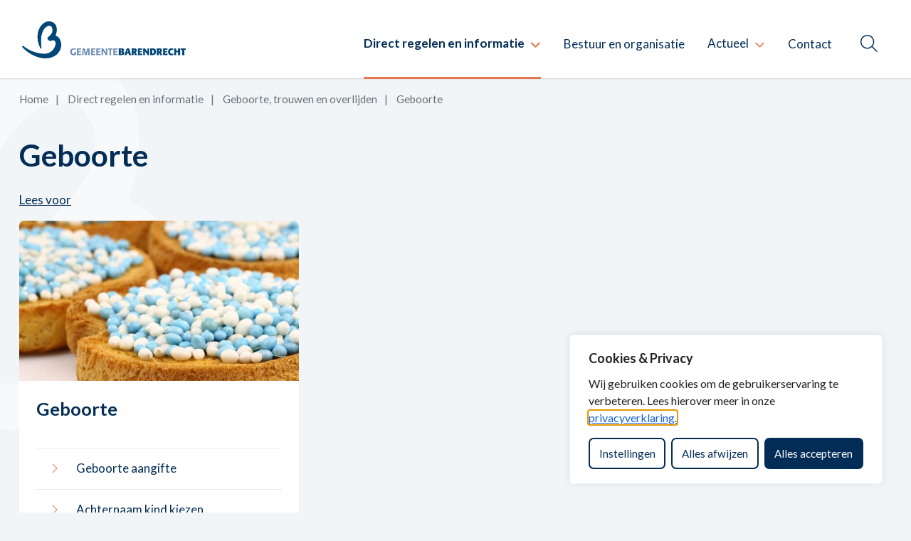

--- FILE ---
content_type: text/css
request_url: https://www.barendrecht.nl/wp-content/plugins/openkaarten-frontend-plugin/build//blocks/owc-openkaarten/streetmap/style.css?ver=1763463078
body_size: 509
content:
.leaflet-control-container{display:none}.leaflet-control-container~.leaflet-control-container{display:block}.leaflet-top{align-items:center;display:flex;width:100%}@media only screen and (min-width:768px){.leaflet-top{justify-content:flex-end}}.leaflet-top>.leaflet-control{margin-top:10px!important}.leaflet-top>:last-child{margin-right:10px}@media only screen and (min-width:768px){.leaflet-top>.leaflet-control{margin-top:20px!important}.leaflet-top>:last-child{margin-right:20px}}.leaflet-top .leaflet-control-zoom{align-items:center;border:1px solid var(--owc-openkaarten-streetmap--primary-color)!important;border-radius:3px;display:flex;flex-direction:row-reverse;justify-content:space-between;margin-right:8px}.leaflet-top .leaflet-control-zoom a{align-items:center;border:none;border-radius:3px;color:var(--owc-openkaarten-streetmap--primary-color);display:flex;height:48px!important;justify-content:center;width:44px!important}.leaflet-top .leaflet-control-zoom a:first-child{border-bottom-left-radius:0;border-bottom-right-radius:3px;border-left:1px solid var(--owc-openkaarten-streetmap--primary-color)!important;border-top-left-radius:3px;border-top-right-radius:0}.leaflet-top .leaflet-control-filters,.leaflet-top .leaflet-control-list-view{align-items:center;background-color:#fff;border:1px solid var(--owc-openkaarten-streetmap--primary-color)!important;border-radius:3px;display:flex;gap:8px;justify-content:space-between;margin-left:0!important;min-height:50px;min-width:44px;padding:10px 24px}.leaflet-top .leaflet-control-filters__control-text,.leaflet-top .leaflet-control-list-view__control-text{color:var(--owc-openkaarten-streetmap--primary-color);font-size:20px;font-style:normal;font-weight:500;line-height:130%}.leaflet-top .leaflet-control-filters:hover,.leaflet-top .leaflet-control-list-view:hover{background-color:#f4f4f4;cursor:pointer}.leaflet-top .leaflet-control-filters:focus-visible,.leaflet-top .leaflet-control-list-view:focus-visible{border-width:3px}.leaflet-top .leaflet-control-filters a,.leaflet-top .leaflet-control-list-view a{height:100%;width:100%}.leaflet-top .leaflet-control-list-view{margin-inline-end:1rem}

/*# sourceMappingURL=style.css.map*/

--- FILE ---
content_type: text/css
request_url: https://www.barendrecht.nl/wp-content/themes/theme-fusion/assets/dist/build//frontend.css?ver=fccaad1352339d6612eb
body_size: 46876
content:
:root{scroll-behavior:smooth;scroll-padding:150px 0 0 0;--color-palette-primary:#032d57;--color-palette-secondary:#e5754c;--typography-font-size-small:0.9567rem;--typography-font-size-medium:1.063rem;--typography-font-size-lead:1.1693rem;--layout-content-size:820px;--layout-wide-size:1250px}.bg-primary,.has-primary-background-color:not(.wp-block-button__link){background-color:#032d57!important}.has-primary-color{color:#032d57!important}.bg-secondary,.has-secondary-background-color:not(.wp-block-button__link){background-color:#e5754c!important}.has-secondary-color{color:#e5754c!important}.has-white-color{color:#fff!important}.has-white-background-color,.has-white-background-color:not(.wp-block-button__link){background-color:#fff}.has-black-color{color:#000!important}.has-black-background-color,.has-black-background-color:not(.wp-block-button__link){background-color:#000}.bg-body-background{background-color:#f2f5f7}.text-decoration-hover,.text-decoration-none:hover{text-decoration:none}.text-decoration-hover:hover{text-decoration:underline}@media(min-width:1200px){.border-right{border-right:1px solid #e6eaee}}.a-linkable-area:after{bottom:0;content:"";left:0;position:absolute;right:0;top:0;z-index:1}.focus-underline{text-decoration:none}.focus-underline:focus{text-decoration:underline}.rotate-icon i,.rotate-icon:after,.rotate-icon:before{transition:transform .15s ease-in-out}.rotate-icon[aria-expanded=true] i,.rotate-icon[aria-expanded=true]:after,.rotate-icon[aria-expanded=true]:before{transform:rotate(180deg)}.mw-35{min-width:35px}.invisible{display:none!important}.rfipdropdown{position:relative!important}.gap-4{gap:1.5rem}.on-focus-visible{left:-200vw;position:absolute!important}.on-focus-visible:focus{left:auto;z-index:1060}.headroom{transition:transform .4s ease;will-change:transform}.headroom--pinned{transform:translateY(0)}.headroom--unpinned{transform:translateY(-100%)}.headroom--prevent-scroll{align-items:end;height:100%;overflow-y:scroll}@media(min-width:1200px){.headroom--prevent-scroll{height:auto;overflow-y:inherit}}.headroom--prevent-scroll .navbar{align-self:start}:root{--blue:#007bff;--indigo:#6610f2;--purple:#6f42c1;--pink:#e83e8c;--red:#dc3545;--orange:#fd7e14;--yellow:#ffc107;--green:#28a745;--teal:#20c997;--cyan:#17a2b8;--white:#fff;--gray:#6c757d;--gray-dark:#343a40;--primary:#032d57;--secondary:#e5754c;--success:#28a745;--info:#17a2b8;--warning:#ffc107;--danger:#e5322c;--light:#f8f9fa;--dark:#343a40;--breakpoint-xs:0;--breakpoint-sm:601px;--breakpoint-md:768px;--breakpoint-lg:992px;--breakpoint-xl:1200px;--font-family-sans-serif:-apple-system,BlinkMacSystemFont,"Segoe UI",Source Sans Pro,"Helvetica Neue",Arial,sans-serif,"Apple Color Emoji","Segoe UI Emoji","Segoe UI Symbol";--font-family-monospace:SFMono-Regular,Menlo,Monaco,Consolas,"Liberation Mono","Courier New",monospace}*,:after,:before{box-sizing:border-box}html{font-family:sans-serif;line-height:1.15;-webkit-text-size-adjust:100%;-webkit-tap-highlight-color:rgba(0,0,0,0)}article,aside,figcaption,figure,footer,header,hgroup,main,nav,section{display:block}body{background-color:#f2f5f7;color:#000;font-family:Lato,-apple-system,BlinkMacSystemFont,Segoe UI,Source Sans Pro,Helvetica Neue,Arial,sans-serif,Apple Color Emoji,Segoe UI Emoji,Segoe UI Symbol;font-size:1.063rem;font-weight:400;line-height:1.7;margin:0;text-align:left}[tabindex="-1"]:focus:not(:focus-visible){outline:0!important}hr{box-sizing:content-box;height:0;overflow:visible}.preset-banner-home .content-column .gemeenten-block--pdc-greeting,h1,h2,h3,h4,h5,h6{margin-bottom:.6rem;margin-top:0}p{margin-bottom:1.5rem;margin-top:0}abbr[data-original-title],abbr[title]{border-bottom:0;cursor:help;text-decoration:underline;-webkit-text-decoration:underline dotted;text-decoration:underline dotted;-webkit-text-decoration-skip-ink:none;text-decoration-skip-ink:none}address{font-style:normal;line-height:inherit}address,dl,ol,ul{margin-bottom:1rem}dl,ol,ul{margin-top:0}ol ol,ol ul,ul ol,ul ul{margin-bottom:0}dt{font-weight:700}dd{margin-bottom:.5rem;margin-left:0}blockquote{margin:0 0 1rem}b,strong{font-weight:bolder}small{font-size:80%}sub,sup{font-size:75%;line-height:0;position:relative;vertical-align:baseline}sub{bottom:-.25em}sup{top:-.5em}a{background-color:transparent}a,a:hover{text-decoration:underline}a:hover{color:#00070d}a:not([href]):not([class]),a:not([href]):not([class]):hover{color:inherit;text-decoration:none}code,kbd,pre,samp{font-family:SFMono-Regular,Menlo,Monaco,Consolas,Liberation Mono,Courier New,monospace;font-size:1em}pre{margin-bottom:1rem;margin-top:0;overflow:auto;-ms-overflow-style:scrollbar}figure{margin:0 0 1rem}img{border-style:none}img,svg{vertical-align:middle}svg{overflow:hidden}table{border-collapse:collapse}caption{caption-side:bottom;color:#687078;padding-bottom:.75rem;padding-top:.75rem;text-align:left}th{text-align:inherit;text-align:-webkit-match-parent}label{display:inline-block;margin-bottom:.5rem}button{border-radius:0}button:focus:not(:focus-visible){outline:0}button,input,optgroup,select,textarea{font-family:inherit;font-size:inherit;line-height:inherit;margin:0}button,input{overflow:visible}button,select{text-transform:none}[role=button]{cursor:pointer}select{word-wrap:normal}[type=button],[type=reset],[type=submit],button{-webkit-appearance:button}[type=button]:not(:disabled),[type=reset]:not(:disabled),[type=submit]:not(:disabled),button:not(:disabled){cursor:pointer}[type=button]::-moz-focus-inner,[type=reset]::-moz-focus-inner,[type=submit]::-moz-focus-inner,button::-moz-focus-inner{border-style:none;padding:0}input[type=checkbox],input[type=radio]{box-sizing:border-box;padding:0}textarea{overflow:auto;resize:vertical}fieldset{border:0;margin:0;min-width:0;padding:0}legend{color:inherit;display:block;font-size:1.5rem;line-height:inherit;margin-bottom:.5rem;max-width:100%;padding:0;white-space:normal;width:100%}@media(max-width:1200px){legend{font-size:calc(1.275rem + .3vw)}}progress{vertical-align:baseline}[type=number]::-webkit-inner-spin-button,[type=number]::-webkit-outer-spin-button{height:auto}[type=search]{-webkit-appearance:none;outline-offset:-2px}[type=search]::-webkit-search-decoration{-webkit-appearance:none}::-webkit-file-upload-button{-webkit-appearance:button;font:inherit}output{display:inline-block}summary{cursor:pointer;display:list-item}template{display:none}[hidden]{display:none!important}.h1,.h2,.h3,.h4,.h5,.h6,.preset-banner-home .content-column .gemeenten-block--pdc-greeting,h1,h2,h3,h4,h5,h6{color:#032d57;font-family:Lato,-apple-system,BlinkMacSystemFont,Segoe UI,Source Sans Pro,Helvetica Neue,Arial,sans-serif,Apple Color Emoji,Segoe UI Emoji,Segoe UI Symbol;font-weight:600;line-height:1.2;margin-bottom:.6rem}.h1,.preset-banner-home .content-column .gemeenten-block--pdc-greeting,h1{font-size:2.6575rem}@media(max-width:1200px){.h1,.preset-banner-home .content-column .gemeenten-block--pdc-greeting,h1{font-size:calc(1.39075rem + 1.689vw)}}.h2,h2{font-size:1.9134rem}@media(max-width:1200px){.h2,h2{font-size:calc(1.31634rem + .79608vw)}}.h3,h3{font-size:1.5945rem}@media(max-width:1200px){.h3,h3{font-size:calc(1.28445rem + .4134vw)}}.h4,h4{font-size:1.2756rem}@media(max-width:1200px){.h4,h4{font-size:calc(1.25256rem + .03072vw)}}.h5,h5{font-size:1.1693rem}.h6,h6{font-size:1.063rem}.lead{font-size:1.1693rem;font-weight:400}.display-1{font-size:6rem;font-weight:300;line-height:1.2}@media(max-width:1200px){.display-1{font-size:calc(1.725rem + 5.7vw)}}.display-2{font-size:5.5rem;font-weight:300;line-height:1.2}@media(max-width:1200px){.display-2{font-size:calc(1.675rem + 5.1vw)}}.display-3{font-size:4.5rem;font-weight:300;line-height:1.2}@media(max-width:1200px){.display-3{font-size:calc(1.575rem + 3.9vw)}}.display-4{font-size:3.5rem;font-weight:300;line-height:1.2}@media(max-width:1200px){.display-4{font-size:calc(1.475rem + 2.7vw)}}hr{border:0;border-top:1px solid rgba(0,0,0,.1);margin-bottom:1rem;margin-top:1rem}.small,small{font-size:.9567rem;font-weight:400}.mark,mark{background-color:#fcf8e3;padding:0 .2em}.footer ul:not(.yard-blocks-iconlist):not(.wp-block-social-links),.list-inline,.list-unstyled{list-style:none;padding-left:0}.list-inline-item{display:inline-block}.list-inline-item:not(:last-child){margin-right:.5rem}.initialism{font-size:90%;text-transform:uppercase}.blockquote{font-size:1.32875rem;margin-bottom:1rem}@media(max-width:1200px){.blockquote{font-size:calc(1.25788rem + .0945vw)}}.blockquote-footer{color:#6c757d;display:block;font-size:.9567rem}.blockquote-footer:before{content:"— "}.img-fluid,.img-thumbnail,.pdc__wrapper img{height:auto;max-width:100%}.img-thumbnail{background-color:#f2f5f7;border:1px solid #dee2e6;border-radius:7px;padding:.25rem}.figure{display:inline-block}.figure-img{line-height:1;margin-bottom:.5rem}.figure-caption{color:#6c757d;font-size:90%}.container,.container-fluid,.container-lg,.container-md,.container-sm,.container-xl,.post-password-form{margin-left:auto;margin-right:auto;padding-left:12px;padding-right:12px;width:100%}@media(min-width:601px){.container,.container-sm,.post-password-form{max-width:540px}}@media(min-width:768px){.container,.container-md,.container-sm,.post-password-form{max-width:720px}}@media(min-width:992px){.container,.container-lg,.container-md,.container-sm,.post-password-form{max-width:960px}}@media(min-width:1200px){.container,.container-lg,.container-md,.container-sm,.container-xl,.post-password-form{max-width:1250px}}.row{display:flex;flex-wrap:wrap;margin-left:-12px;margin-right:-12px}.no-gutters{margin-left:0;margin-right:0}.no-gutters>.col,.no-gutters>[class*=col-]{padding-left:0;padding-right:0}.col,.col-1,.col-10,.col-11,.col-12,.col-2,.col-3,.col-4,.col-5,.col-6,.col-7,.col-8,.col-9,.col-auto,.col-lg,.col-lg-1,.col-lg-10,.col-lg-11,.col-lg-12,.col-lg-2,.col-lg-3,.col-lg-4,.col-lg-5,.col-lg-6,.col-lg-7,.col-lg-8,.col-lg-9,.col-lg-auto,.col-md,.col-md-1,.col-md-10,.col-md-11,.col-md-12,.col-md-2,.col-md-3,.col-md-4,.col-md-5,.col-md-6,.col-md-7,.col-md-8,.col-md-9,.col-md-auto,.col-sm,.col-sm-1,.col-sm-10,.col-sm-11,.col-sm-12,.col-sm-2,.col-sm-3,.col-sm-4,.col-sm-5,.col-sm-6,.col-sm-7,.col-sm-8,.col-sm-9,.col-sm-auto,.col-xl,.col-xl-1,.col-xl-10,.col-xl-11,.col-xl-12,.col-xl-2,.col-xl-3,.col-xl-4,.col-xl-5,.col-xl-6,.col-xl-7,.col-xl-8,.col-xl-9,.col-xl-auto{padding-left:12px;padding-right:12px;position:relative;width:100%}.col{flex-basis:0;flex-grow:1;max-width:100%}.row-cols-1>*{flex:0 0 100%;max-width:100%}.row-cols-2>*{flex:0 0 50%;max-width:50%}.row-cols-3>*{flex:0 0 33.3333333333%;max-width:33.3333333333%}.row-cols-4>*{flex:0 0 25%;max-width:25%}.row-cols-5>*{flex:0 0 20%;max-width:20%}.row-cols-6>*{flex:0 0 16.6666666667%;max-width:16.6666666667%}.col-auto{flex:0 0 auto;max-width:100%;width:auto}.col-1{flex:0 0 8.33333333%;max-width:8.33333333%}.col-2{flex:0 0 16.66666667%;max-width:16.66666667%}.col-3{flex:0 0 25%;max-width:25%}.col-4{flex:0 0 33.33333333%;max-width:33.33333333%}.col-5{flex:0 0 41.66666667%;max-width:41.66666667%}.col-6{flex:0 0 50%;max-width:50%}.col-7{flex:0 0 58.33333333%;max-width:58.33333333%}.col-8{flex:0 0 66.66666667%;max-width:66.66666667%}.col-9{flex:0 0 75%;max-width:75%}.col-10{flex:0 0 83.33333333%;max-width:83.33333333%}.col-11{flex:0 0 91.66666667%;max-width:91.66666667%}.col-12{flex:0 0 100%;max-width:100%}.order-first{order:-1}.order-last{order:13}.order-0{order:0}.order-1{order:1}.order-2{order:2}.order-3{order:3}.order-4{order:4}.order-5{order:5}.order-6{order:6}.order-7{order:7}.order-8{order:8}.order-9{order:9}.order-10{order:10}.order-11{order:11}.order-12{order:12}.offset-1{margin-left:8.33333333%}.offset-2{margin-left:16.66666667%}.offset-3{margin-left:25%}.offset-4{margin-left:33.33333333%}.offset-5{margin-left:41.66666667%}.offset-6{margin-left:50%}.offset-7{margin-left:58.33333333%}.offset-8{margin-left:66.66666667%}.offset-9{margin-left:75%}.offset-10{margin-left:83.33333333%}.offset-11{margin-left:91.66666667%}@media(min-width:601px){.col-sm{flex-basis:0;flex-grow:1;max-width:100%}.row-cols-sm-1>*{flex:0 0 100%;max-width:100%}.row-cols-sm-2>*{flex:0 0 50%;max-width:50%}.row-cols-sm-3>*{flex:0 0 33.3333333333%;max-width:33.3333333333%}.row-cols-sm-4>*{flex:0 0 25%;max-width:25%}.row-cols-sm-5>*{flex:0 0 20%;max-width:20%}.row-cols-sm-6>*{flex:0 0 16.6666666667%;max-width:16.6666666667%}.col-sm-auto{flex:0 0 auto;max-width:100%;width:auto}.col-sm-1{flex:0 0 8.33333333%;max-width:8.33333333%}.col-sm-2{flex:0 0 16.66666667%;max-width:16.66666667%}.col-sm-3{flex:0 0 25%;max-width:25%}.col-sm-4{flex:0 0 33.33333333%;max-width:33.33333333%}.col-sm-5{flex:0 0 41.66666667%;max-width:41.66666667%}.col-sm-6{flex:0 0 50%;max-width:50%}.col-sm-7{flex:0 0 58.33333333%;max-width:58.33333333%}.col-sm-8{flex:0 0 66.66666667%;max-width:66.66666667%}.col-sm-9{flex:0 0 75%;max-width:75%}.col-sm-10{flex:0 0 83.33333333%;max-width:83.33333333%}.col-sm-11{flex:0 0 91.66666667%;max-width:91.66666667%}.col-sm-12{flex:0 0 100%;max-width:100%}.order-sm-first{order:-1}.order-sm-last{order:13}.order-sm-0{order:0}.order-sm-1{order:1}.order-sm-2{order:2}.order-sm-3{order:3}.order-sm-4{order:4}.order-sm-5{order:5}.order-sm-6{order:6}.order-sm-7{order:7}.order-sm-8{order:8}.order-sm-9{order:9}.order-sm-10{order:10}.order-sm-11{order:11}.order-sm-12{order:12}.offset-sm-0{margin-left:0}.offset-sm-1{margin-left:8.33333333%}.offset-sm-2{margin-left:16.66666667%}.offset-sm-3{margin-left:25%}.offset-sm-4{margin-left:33.33333333%}.offset-sm-5{margin-left:41.66666667%}.offset-sm-6{margin-left:50%}.offset-sm-7{margin-left:58.33333333%}.offset-sm-8{margin-left:66.66666667%}.offset-sm-9{margin-left:75%}.offset-sm-10{margin-left:83.33333333%}.offset-sm-11{margin-left:91.66666667%}}@media(min-width:768px){.col-md{flex-basis:0;flex-grow:1;max-width:100%}.row-cols-md-1>*{flex:0 0 100%;max-width:100%}.row-cols-md-2>*{flex:0 0 50%;max-width:50%}.row-cols-md-3>*{flex:0 0 33.3333333333%;max-width:33.3333333333%}.row-cols-md-4>*{flex:0 0 25%;max-width:25%}.row-cols-md-5>*{flex:0 0 20%;max-width:20%}.row-cols-md-6>*{flex:0 0 16.6666666667%;max-width:16.6666666667%}.col-md-auto{flex:0 0 auto;max-width:100%;width:auto}.col-md-1{flex:0 0 8.33333333%;max-width:8.33333333%}.col-md-2{flex:0 0 16.66666667%;max-width:16.66666667%}.col-md-3{flex:0 0 25%;max-width:25%}.col-md-4{flex:0 0 33.33333333%;max-width:33.33333333%}.col-md-5{flex:0 0 41.66666667%;max-width:41.66666667%}.col-md-6{flex:0 0 50%;max-width:50%}.col-md-7{flex:0 0 58.33333333%;max-width:58.33333333%}.col-md-8{flex:0 0 66.66666667%;max-width:66.66666667%}.col-md-9{flex:0 0 75%;max-width:75%}.col-md-10{flex:0 0 83.33333333%;max-width:83.33333333%}.col-md-11{flex:0 0 91.66666667%;max-width:91.66666667%}.col-md-12{flex:0 0 100%;max-width:100%}.order-md-first{order:-1}.order-md-last{order:13}.order-md-0{order:0}.order-md-1{order:1}.order-md-2{order:2}.order-md-3{order:3}.order-md-4{order:4}.order-md-5{order:5}.order-md-6{order:6}.order-md-7{order:7}.order-md-8{order:8}.order-md-9{order:9}.order-md-10{order:10}.order-md-11{order:11}.order-md-12{order:12}.offset-md-0{margin-left:0}.offset-md-1{margin-left:8.33333333%}.offset-md-2{margin-left:16.66666667%}.offset-md-3{margin-left:25%}.offset-md-4{margin-left:33.33333333%}.offset-md-5{margin-left:41.66666667%}.offset-md-6{margin-left:50%}.offset-md-7{margin-left:58.33333333%}.offset-md-8{margin-left:66.66666667%}.offset-md-9{margin-left:75%}.offset-md-10{margin-left:83.33333333%}.offset-md-11{margin-left:91.66666667%}}@media(min-width:992px){.col-lg{flex-basis:0;flex-grow:1;max-width:100%}.row-cols-lg-1>*{flex:0 0 100%;max-width:100%}.row-cols-lg-2>*{flex:0 0 50%;max-width:50%}.row-cols-lg-3>*{flex:0 0 33.3333333333%;max-width:33.3333333333%}.row-cols-lg-4>*{flex:0 0 25%;max-width:25%}.row-cols-lg-5>*{flex:0 0 20%;max-width:20%}.row-cols-lg-6>*{flex:0 0 16.6666666667%;max-width:16.6666666667%}.col-lg-auto{flex:0 0 auto;max-width:100%;width:auto}.col-lg-1{flex:0 0 8.33333333%;max-width:8.33333333%}.col-lg-2{flex:0 0 16.66666667%;max-width:16.66666667%}.col-lg-3{flex:0 0 25%;max-width:25%}.col-lg-4{flex:0 0 33.33333333%;max-width:33.33333333%}.col-lg-5{flex:0 0 41.66666667%;max-width:41.66666667%}.col-lg-6{flex:0 0 50%;max-width:50%}.col-lg-7{flex:0 0 58.33333333%;max-width:58.33333333%}.col-lg-8{flex:0 0 66.66666667%;max-width:66.66666667%}.col-lg-9{flex:0 0 75%;max-width:75%}.col-lg-10{flex:0 0 83.33333333%;max-width:83.33333333%}.col-lg-11{flex:0 0 91.66666667%;max-width:91.66666667%}.col-lg-12{flex:0 0 100%;max-width:100%}.order-lg-first{order:-1}.order-lg-last{order:13}.order-lg-0{order:0}.order-lg-1{order:1}.order-lg-2{order:2}.order-lg-3{order:3}.order-lg-4{order:4}.order-lg-5{order:5}.order-lg-6{order:6}.order-lg-7{order:7}.order-lg-8{order:8}.order-lg-9{order:9}.order-lg-10{order:10}.order-lg-11{order:11}.order-lg-12{order:12}.offset-lg-0{margin-left:0}.offset-lg-1{margin-left:8.33333333%}.offset-lg-2{margin-left:16.66666667%}.offset-lg-3{margin-left:25%}.offset-lg-4{margin-left:33.33333333%}.offset-lg-5{margin-left:41.66666667%}.offset-lg-6{margin-left:50%}.offset-lg-7{margin-left:58.33333333%}.offset-lg-8{margin-left:66.66666667%}.offset-lg-9{margin-left:75%}.offset-lg-10{margin-left:83.33333333%}.offset-lg-11{margin-left:91.66666667%}}@media(min-width:1200px){.col-xl{flex-basis:0;flex-grow:1;max-width:100%}.row-cols-xl-1>*{flex:0 0 100%;max-width:100%}.row-cols-xl-2>*{flex:0 0 50%;max-width:50%}.row-cols-xl-3>*{flex:0 0 33.3333333333%;max-width:33.3333333333%}.row-cols-xl-4>*{flex:0 0 25%;max-width:25%}.row-cols-xl-5>*{flex:0 0 20%;max-width:20%}.row-cols-xl-6>*{flex:0 0 16.6666666667%;max-width:16.6666666667%}.col-xl-auto{flex:0 0 auto;max-width:100%;width:auto}.col-xl-1{flex:0 0 8.33333333%;max-width:8.33333333%}.col-xl-2{flex:0 0 16.66666667%;max-width:16.66666667%}.col-xl-3{flex:0 0 25%;max-width:25%}.col-xl-4{flex:0 0 33.33333333%;max-width:33.33333333%}.col-xl-5{flex:0 0 41.66666667%;max-width:41.66666667%}.col-xl-6{flex:0 0 50%;max-width:50%}.col-xl-7{flex:0 0 58.33333333%;max-width:58.33333333%}.col-xl-8{flex:0 0 66.66666667%;max-width:66.66666667%}.col-xl-9{flex:0 0 75%;max-width:75%}.col-xl-10{flex:0 0 83.33333333%;max-width:83.33333333%}.col-xl-11{flex:0 0 91.66666667%;max-width:91.66666667%}.col-xl-12{flex:0 0 100%;max-width:100%}.order-xl-first{order:-1}.order-xl-last{order:13}.order-xl-0{order:0}.order-xl-1{order:1}.order-xl-2{order:2}.order-xl-3{order:3}.order-xl-4{order:4}.order-xl-5{order:5}.order-xl-6{order:6}.order-xl-7{order:7}.order-xl-8{order:8}.order-xl-9{order:9}.order-xl-10{order:10}.order-xl-11{order:11}.order-xl-12{order:12}.offset-xl-0{margin-left:0}.offset-xl-1{margin-left:8.33333333%}.offset-xl-2{margin-left:16.66666667%}.offset-xl-3{margin-left:25%}.offset-xl-4{margin-left:33.33333333%}.offset-xl-5{margin-left:41.66666667%}.offset-xl-6{margin-left:50%}.offset-xl-7{margin-left:58.33333333%}.offset-xl-8{margin-left:66.66666667%}.offset-xl-9{margin-left:75%}.offset-xl-10{margin-left:83.33333333%}.offset-xl-11{margin-left:91.66666667%}}.table,.wp-block-table table,.yard-blocks-collapse table{background-color:#fff;color:#000;margin-bottom:1rem;width:100%}.table td,.table th,.wp-block-table table td,.wp-block-table table th,.yard-blocks-collapse table td,.yard-blocks-collapse table th{border-top:1px solid #032d57;padding:.75rem;vertical-align:top}.table thead th,.wp-block-table table thead th,.yard-blocks-collapse table thead th{border-bottom:2px solid #032d57;vertical-align:bottom}.table tbody+tbody,.wp-block-table table tbody+tbody,.yard-blocks-collapse table tbody+tbody{border-top:2px solid #032d57}.table-sm td,.table-sm th{padding:.3rem}.table-bordered,.table-bordered td,.table-bordered th{border:1px solid #032d57}.table-bordered thead td,.table-bordered thead th{border-bottom-width:2px}.table-borderless tbody+tbody,.table-borderless td,.table-borderless th,.table-borderless thead th{border:0}.table-striped tbody tr:nth-of-type(odd),.wp-block-table table tbody tr:nth-of-type(odd){background-color:rgba(0,0,0,.05)}.table-hover tbody tr:hover{background-color:rgba(0,0,0,.075);color:#000}.table-primary,.table-primary>td,.table-primary>th{background-color:#b8c4d0}.table-primary tbody+tbody,.table-primary td,.table-primary th,.table-primary thead th{border-color:#7c92a8}.table-hover .table-primary:hover,.table-hover .table-primary:hover>td,.table-hover .table-primary:hover>th{background-color:#a9b7c6}.table-secondary,.table-secondary>td,.table-secondary>th{background-color:#f8d8cd}.table-secondary tbody+tbody,.table-secondary td,.table-secondary th,.table-secondary thead th{border-color:#f1b7a2}.table-hover .table-secondary:hover,.table-hover .table-secondary:hover>td,.table-hover .table-secondary:hover>th{background-color:#f4c7b7}.table-success,.table-success>td,.table-success>th{background-color:#c3e6cb}.table-success tbody+tbody,.table-success td,.table-success th,.table-success thead th{border-color:#8fd19e}.table-hover .table-success:hover,.table-hover .table-success:hover>td,.table-hover .table-success:hover>th{background-color:#b1dfbb}.table-info,.table-info>td,.table-info>th{background-color:#bee5eb}.table-info tbody+tbody,.table-info td,.table-info th,.table-info thead th{border-color:#86cfda}.table-hover .table-info:hover,.table-hover .table-info:hover>td,.table-hover .table-info:hover>th{background-color:#abdde5}.table-warning,.table-warning>td,.table-warning>th{background-color:#ffeeba}.table-warning tbody+tbody,.table-warning td,.table-warning th,.table-warning thead th{border-color:#ffdf7e}.table-hover .table-warning:hover,.table-hover .table-warning:hover>td,.table-hover .table-warning:hover>th{background-color:#ffe7a0}.table-danger,.table-danger>td,.table-danger>th{background-color:#f8c6c4}.table-danger tbody+tbody,.table-danger td,.table-danger th,.table-danger thead th{border-color:#f19491}.table-hover .table-danger:hover,.table-hover .table-danger:hover>td,.table-hover .table-danger:hover>th{background-color:#f5b0ad}.table-light,.table-light>td,.table-light>th{background-color:#fdfdfe}.table-light tbody+tbody,.table-light td,.table-light th,.table-light thead th{border-color:#fbfcfc}.table-hover .table-light:hover,.table-hover .table-light:hover>td,.table-hover .table-light:hover>th{background-color:#eef1f3}.table-dark,.table-dark>td,.table-dark>th{background-color:#c6c8ca}.table-dark tbody+tbody,.table-dark td,.table-dark th,.table-dark thead th{border-color:#95999c}.table-hover .table-dark:hover,.table-hover .table-dark:hover>td,.table-hover .table-dark:hover>th{background-color:#b9bbbd}.table-active,.table-active>td,.table-active>th,.table-hover .table-active:hover,.table-hover .table-active:hover>td,.table-hover .table-active:hover>th{background-color:rgba(0,0,0,.075)}.table .thead-dark th,.wp-block-table table .thead-dark th,.yard-blocks-collapse table .thead-dark th{background-color:#343a40;border-color:#454d55;color:#fff}.table .thead-light th,.wp-block-table table .thead-light th,.yard-blocks-collapse table .thead-light th{background-color:#032d57;border-color:#032d57;color:#fff}.table-dark{background-color:#343a40;color:#fff}.table-dark td,.table-dark th,.table-dark thead th{border-color:#454d55}.table-dark.table-bordered{border:0}.table-dark.table-striped tbody tr:nth-of-type(odd),.wp-block-table table.table-dark tbody tr:nth-of-type(odd){background-color:hsla(0,0%,100%,.05)}.table-dark.table-hover tbody tr:hover{background-color:hsla(0,0%,100%,.075);color:#fff}@media(max-width:600.98px){.table-responsive-sm{display:block;overflow-x:auto;width:100%;-webkit-overflow-scrolling:touch}.table-responsive-sm>.table-bordered{border:0}}@media(max-width:767.98px){.table-responsive-md{display:block;overflow-x:auto;width:100%;-webkit-overflow-scrolling:touch}.table-responsive-md>.table-bordered{border:0}}@media(max-width:991.98px){.table-responsive-lg{display:block;overflow-x:auto;width:100%;-webkit-overflow-scrolling:touch}.table-responsive-lg>.table-bordered{border:0}}@media(max-width:1199.98px){.table-responsive-xl{display:block;overflow-x:auto;width:100%;-webkit-overflow-scrolling:touch}.table-responsive-xl>.table-bordered{border:0}}.table-responsive,.wp-block-table,.yard-blocks-collapse table{display:block;overflow-x:auto;width:100%;-webkit-overflow-scrolling:touch}.table-responsive>.table-bordered,.wp-block-table>.table-bordered,.yard-blocks-collapse table>.table-bordered{border:0}.facetwp .facetwp-date,.facetwp .facetwp-dropdown,.facetwp .facetwp-search,.form-control,.gform_wrapper .ginput_container input[type=email],.gform_wrapper .ginput_container input[type=number],.gform_wrapper .ginput_container input[type=tel],.gform_wrapper .ginput_container input[type=text],.gform_wrapper .ginput_container input[type=url],.gform_wrapper .ginput_container select,.gform_wrapper .ginput_container textarea,.post-password-form input[type=password],.tribe-events .tribe-events-c-search__input{background-clip:padding-box;background-color:#f2f5f7;border:0 solid #8c8c8c;border-radius:7px;color:#495057;display:block;font-size:1.063rem;font-weight:400;height:calc(1.7em + 1rem);line-height:1.7;padding:.5rem .8rem;transition:border-color .15s ease-in-out,box-shadow .15s ease-in-out;width:100%}@media(prefers-reduced-motion:reduce){.facetwp .facetwp-date,.facetwp .facetwp-dropdown,.facetwp .facetwp-search,.form-control,.gform_wrapper .ginput_container input[type=email],.gform_wrapper .ginput_container input[type=number],.gform_wrapper .ginput_container input[type=tel],.gform_wrapper .ginput_container input[type=text],.gform_wrapper .ginput_container input[type=url],.gform_wrapper .ginput_container select,.gform_wrapper .ginput_container textarea,.post-password-form input[type=password],.tribe-events .tribe-events-c-search__input{transition:none}}.facetwp .facetwp-date::-ms-expand,.facetwp .facetwp-dropdown::-ms-expand,.facetwp .facetwp-search::-ms-expand,.form-control::-ms-expand,.gform_wrapper .ginput_container input[type=email]::-ms-expand,.gform_wrapper .ginput_container input[type=number]::-ms-expand,.gform_wrapper .ginput_container input[type=tel]::-ms-expand,.gform_wrapper .ginput_container input[type=text]::-ms-expand,.gform_wrapper .ginput_container input[type=url]::-ms-expand,.gform_wrapper .ginput_container select::-ms-expand,.gform_wrapper .ginput_container textarea::-ms-expand,.post-password-form input[type=password]::-ms-expand,.tribe-events .tribe-events-c-search__input::-ms-expand{background-color:transparent;border:0}.facetwp .facetwp-date:focus,.facetwp .facetwp-dropdown:focus,.facetwp .facetwp-search:focus,.form-control:focus,.gform_wrapper .ginput_container input[type=email]:focus,.gform_wrapper .ginput_container input[type=number]:focus,.gform_wrapper .ginput_container input[type=tel]:focus,.gform_wrapper .ginput_container input[type=text]:focus,.gform_wrapper .ginput_container input[type=url]:focus,.gform_wrapper .ginput_container select:focus,.gform_wrapper .ginput_container textarea:focus,.post-password-form input[type=password]:focus,.tribe-events .tribe-events-c-search__input:focus{background-color:#f2f5f7;border-color:#076dd2;box-shadow:0 0 0 .2rem rgba(3,45,87,.25);color:#495057;outline:0}.facetwp .facetwp-date::-moz-placeholder,.facetwp .facetwp-dropdown::-moz-placeholder,.facetwp .facetwp-search::-moz-placeholder,.form-control::-moz-placeholder,.gform_wrapper .ginput_container input[type=email]::-moz-placeholder,.gform_wrapper .ginput_container input[type=number]::-moz-placeholder,.gform_wrapper .ginput_container input[type=tel]::-moz-placeholder,.gform_wrapper .ginput_container input[type=text]::-moz-placeholder,.gform_wrapper .ginput_container input[type=url]::-moz-placeholder,.gform_wrapper .ginput_container select::-moz-placeholder,.gform_wrapper .ginput_container textarea::-moz-placeholder,.post-password-form input[type=password]::-moz-placeholder,.tribe-events .tribe-events-c-search__input::-moz-placeholder{color:#6c757d;opacity:1}.facetwp .facetwp-date::placeholder,.facetwp .facetwp-dropdown::placeholder,.facetwp .facetwp-search::placeholder,.form-control::placeholder,.gform_wrapper .ginput_container input[type=email]::placeholder,.gform_wrapper .ginput_container input[type=number]::placeholder,.gform_wrapper .ginput_container input[type=tel]::placeholder,.gform_wrapper .ginput_container input[type=text]::placeholder,.gform_wrapper .ginput_container input[type=url]::placeholder,.gform_wrapper .ginput_container select::placeholder,.gform_wrapper .ginput_container textarea::placeholder,.post-password-form input[type=password]::placeholder,.tribe-events .tribe-events-c-search__input::placeholder{color:#6c757d;opacity:1}.facetwp .facetwp-date:disabled,.facetwp .facetwp-dropdown:disabled,.facetwp .facetwp-search:disabled,.facetwp [readonly].facetwp-date,.facetwp [readonly].facetwp-dropdown,.facetwp [readonly].facetwp-search,.form-control:disabled,.form-control[readonly],.gform_wrapper .ginput_container input[readonly][type=email],.gform_wrapper .ginput_container input[readonly][type=number],.gform_wrapper .ginput_container input[readonly][type=tel],.gform_wrapper .ginput_container input[readonly][type=text],.gform_wrapper .ginput_container input[readonly][type=url],.gform_wrapper .ginput_container input[type=email]:disabled,.gform_wrapper .ginput_container input[type=number]:disabled,.gform_wrapper .ginput_container input[type=tel]:disabled,.gform_wrapper .ginput_container input[type=text]:disabled,.gform_wrapper .ginput_container input[type=url]:disabled,.gform_wrapper .ginput_container select:disabled,.gform_wrapper .ginput_container select[readonly],.gform_wrapper .ginput_container textarea:disabled,.gform_wrapper .ginput_container textarea[readonly],.post-password-form input[readonly][type=password],.post-password-form input[type=password]:disabled,.tribe-events .tribe-events-c-search__input:disabled,.tribe-events [readonly].tribe-events-c-search__input{background-color:#e9ecef;opacity:1}.facetwp input[type=date].facetwp-date,.facetwp input[type=date].facetwp-dropdown,.facetwp input[type=date].facetwp-search,.facetwp input[type=datetime-local].facetwp-date,.facetwp input[type=datetime-local].facetwp-dropdown,.facetwp input[type=datetime-local].facetwp-search,.facetwp input[type=month].facetwp-date,.facetwp input[type=month].facetwp-dropdown,.facetwp input[type=month].facetwp-search,.facetwp input[type=time].facetwp-date,.facetwp input[type=time].facetwp-dropdown,.facetwp input[type=time].facetwp-search,.gform_wrapper .ginput_container input[type=date][type=email],.gform_wrapper .ginput_container input[type=date][type=number],.gform_wrapper .ginput_container input[type=date][type=tel],.gform_wrapper .ginput_container input[type=date][type=text],.gform_wrapper .ginput_container input[type=date][type=url],.gform_wrapper .ginput_container input[type=datetime-local][type=email],.gform_wrapper .ginput_container input[type=datetime-local][type=number],.gform_wrapper .ginput_container input[type=datetime-local][type=tel],.gform_wrapper .ginput_container input[type=datetime-local][type=text],.gform_wrapper .ginput_container input[type=datetime-local][type=url],.gform_wrapper .ginput_container input[type=month][type=email],.gform_wrapper .ginput_container input[type=month][type=number],.gform_wrapper .ginput_container input[type=month][type=tel],.gform_wrapper .ginput_container input[type=month][type=text],.gform_wrapper .ginput_container input[type=month][type=url],.gform_wrapper .ginput_container input[type=time][type=email],.gform_wrapper .ginput_container input[type=time][type=number],.gform_wrapper .ginput_container input[type=time][type=tel],.gform_wrapper .ginput_container input[type=time][type=text],.gform_wrapper .ginput_container input[type=time][type=url],.post-password-form input[type=date][type=password],.post-password-form input[type=datetime-local][type=password],.post-password-form input[type=month][type=password],.post-password-form input[type=time][type=password],.tribe-events input[type=date].tribe-events-c-search__input,.tribe-events input[type=datetime-local].tribe-events-c-search__input,.tribe-events input[type=month].tribe-events-c-search__input,.tribe-events input[type=time].tribe-events-c-search__input,input[type=date].form-control,input[type=datetime-local].form-control,input[type=month].form-control,input[type=time].form-control{-webkit-appearance:none;-moz-appearance:none;appearance:none}.facetwp select.facetwp-date:-moz-focusring,.facetwp select.facetwp-dropdown:-moz-focusring,.facetwp select.facetwp-search:-moz-focusring,.gform_wrapper .ginput_container select:-moz-focusring,.tribe-events select.tribe-events-c-search__input:-moz-focusring,select.form-control:-moz-focusring{color:transparent;text-shadow:0 0 0 #495057}.facetwp select.facetwp-date:focus::-ms-value,.facetwp select.facetwp-dropdown:focus::-ms-value,.facetwp select.facetwp-search:focus::-ms-value,.gform_wrapper .ginput_container select:focus::-ms-value,.tribe-events select.tribe-events-c-search__input:focus::-ms-value,select.form-control:focus::-ms-value{background-color:#f2f5f7;color:#495057}.form-control-file,.form-control-range{display:block;width:100%}.col-form-label{font-size:inherit;line-height:1.7;margin-bottom:0}.col-form-label,.col-form-label-lg{padding-bottom:.5rem;padding-top:.5rem}.col-form-label-lg{font-size:1.32875rem;line-height:1.5}@media(max-width:1200px){.col-form-label-lg{font-size:calc(1.25788rem + .0945vw)}}.col-form-label-sm{font-size:.930125rem;line-height:1.5;padding-bottom:.25rem;padding-top:.25rem}.form-control-plaintext{background-color:transparent;border:0 solid transparent;color:#000;display:block;font-size:1.063rem;line-height:1.7;margin-bottom:0;padding:.5rem 0;width:100%}.form-control-plaintext.form-control-lg,.form-control-plaintext.form-control-sm{padding-left:0;padding-right:0}.form-control-sm{border-radius:.2rem;font-size:.930125rem;height:calc(1.5em + .5rem);line-height:1.5;padding:.25rem .5rem}.form-control-lg{border-radius:20px;font-size:1.32875rem;height:calc(1.5em + 1rem);line-height:1.5;padding:.5rem 1rem}@media(max-width:1200px){.form-control-lg{font-size:calc(1.25788rem + .0945vw)}}.facetwp select[multiple].facetwp-date,.facetwp select[multiple].facetwp-dropdown,.facetwp select[multiple].facetwp-search,.facetwp select[size].facetwp-date,.facetwp select[size].facetwp-dropdown,.facetwp select[size].facetwp-search,.facetwp textarea.facetwp-date,.facetwp textarea.facetwp-dropdown,.facetwp textarea.facetwp-search,.gform_wrapper .ginput_container select[multiple],.gform_wrapper .ginput_container select[size],.gform_wrapper .ginput_container textarea,.tribe-events select[multiple].tribe-events-c-search__input,.tribe-events select[size].tribe-events-c-search__input,.tribe-events textarea.tribe-events-c-search__input,select.form-control[multiple],select.form-control[size],textarea.form-control{height:auto}.form-group{margin-bottom:1rem}.form-text{display:block;margin-top:.25rem}.form-row{display:flex;flex-wrap:wrap;margin-left:-5px;margin-right:-5px}.form-row>.col,.form-row>[class*=col-]{padding-left:5px;padding-right:5px}.form-check{display:block;padding-left:1.25rem;position:relative}.form-check-input{margin-left:-1.25rem;margin-top:.3rem;position:absolute}.form-check-input:disabled~.form-check-label,.form-check-input[disabled]~.form-check-label{color:#687078}.form-check-label{margin-bottom:0}.form-check-inline{align-items:center;display:inline-flex;margin-right:.75rem;padding-left:0}.form-check-inline .form-check-input{margin-left:0;margin-right:.3125rem;margin-top:0;position:static}.valid-feedback{color:#28a745;display:none;font-size:.9567rem;margin-top:.25rem;width:100%}.valid-tooltip{background-color:rgba(40,167,69,.9);border-radius:7px;color:#fff;display:none;font-size:.930125rem;left:0;line-height:1.7;margin-top:.1rem;max-width:100%;padding:.25rem .5rem;position:absolute;top:100%;z-index:5}.form-row>.col>.valid-tooltip,.form-row>[class*=col-]>.valid-tooltip{left:5px}.is-valid~.valid-feedback,.is-valid~.valid-tooltip,.was-validated :valid~.valid-feedback,.was-validated :valid~.valid-tooltip{display:block}.facetwp .is-valid.facetwp-date,.facetwp .is-valid.facetwp-dropdown,.facetwp .is-valid.facetwp-search,.facetwp .was-validated .facetwp-date:valid,.facetwp .was-validated .facetwp-dropdown:valid,.facetwp .was-validated .facetwp-search:valid,.form-control.is-valid,.gform_wrapper .ginput_container .was-validated input[type=email]:valid,.gform_wrapper .ginput_container .was-validated input[type=number]:valid,.gform_wrapper .ginput_container .was-validated input[type=tel]:valid,.gform_wrapper .ginput_container .was-validated input[type=text]:valid,.gform_wrapper .ginput_container .was-validated input[type=url]:valid,.gform_wrapper .ginput_container .was-validated select:valid,.gform_wrapper .ginput_container .was-validated textarea:valid,.gform_wrapper .ginput_container input.is-valid[type=email],.gform_wrapper .ginput_container input.is-valid[type=number],.gform_wrapper .ginput_container input.is-valid[type=tel],.gform_wrapper .ginput_container input.is-valid[type=text],.gform_wrapper .ginput_container input.is-valid[type=url],.gform_wrapper .ginput_container select.is-valid,.gform_wrapper .ginput_container textarea.is-valid,.post-password-form .was-validated input[type=password]:valid,.post-password-form input.is-valid[type=password],.tribe-events .is-valid.tribe-events-c-search__input,.tribe-events .was-validated .tribe-events-c-search__input:valid,.was-validated .facetwp .facetwp-date:valid,.was-validated .facetwp .facetwp-dropdown:valid,.was-validated .facetwp .facetwp-search:valid,.was-validated .form-control:valid,.was-validated .gform_wrapper .ginput_container input[type=email]:valid,.was-validated .gform_wrapper .ginput_container input[type=number]:valid,.was-validated .gform_wrapper .ginput_container input[type=tel]:valid,.was-validated .gform_wrapper .ginput_container input[type=text]:valid,.was-validated .gform_wrapper .ginput_container input[type=url]:valid,.was-validated .gform_wrapper .ginput_container select:valid,.was-validated .gform_wrapper .ginput_container textarea:valid,.was-validated .post-password-form input[type=password]:valid,.was-validated .tribe-events .tribe-events-c-search__input:valid{background-image:url("data:image/svg+xml;charset=utf-8,%3Csvg xmlns=%27http://www.w3.org/2000/svg%27 width=%278%27 height=%278%27%3E%3Cpath fill=%27%2328a745%27 d=%27M2.3 6.73.6 4.53c-.4-1.04.46-1.4 1.1-.8l1.1 1.4 3.4-3.8c.6-.63 1.6-.27 1.2.7l-4 4.6c-.43.5-.8.4-1.1.1%27/%3E%3C/svg%3E");background-position:right calc(.425em + .25rem) center;background-repeat:no-repeat;background-size:calc(.85em + .5rem) calc(.85em + .5rem);border-color:#28a745;padding-right:calc(1.7em + 1rem)!important}.facetwp .is-valid.facetwp-date:focus,.facetwp .is-valid.facetwp-dropdown:focus,.facetwp .is-valid.facetwp-search:focus,.facetwp .was-validated .facetwp-date:valid:focus,.facetwp .was-validated .facetwp-dropdown:valid:focus,.facetwp .was-validated .facetwp-search:valid:focus,.form-control.is-valid:focus,.gform_wrapper .ginput_container .was-validated input[type=email]:valid:focus,.gform_wrapper .ginput_container .was-validated input[type=number]:valid:focus,.gform_wrapper .ginput_container .was-validated input[type=tel]:valid:focus,.gform_wrapper .ginput_container .was-validated input[type=text]:valid:focus,.gform_wrapper .ginput_container .was-validated input[type=url]:valid:focus,.gform_wrapper .ginput_container .was-validated select:valid:focus,.gform_wrapper .ginput_container .was-validated textarea:valid:focus,.gform_wrapper .ginput_container input.is-valid[type=email]:focus,.gform_wrapper .ginput_container input.is-valid[type=number]:focus,.gform_wrapper .ginput_container input.is-valid[type=tel]:focus,.gform_wrapper .ginput_container input.is-valid[type=text]:focus,.gform_wrapper .ginput_container input.is-valid[type=url]:focus,.gform_wrapper .ginput_container select.is-valid:focus,.gform_wrapper .ginput_container textarea.is-valid:focus,.post-password-form .was-validated input[type=password]:valid:focus,.post-password-form input.is-valid[type=password]:focus,.tribe-events .is-valid.tribe-events-c-search__input:focus,.tribe-events .was-validated .tribe-events-c-search__input:valid:focus,.was-validated .facetwp .facetwp-date:valid:focus,.was-validated .facetwp .facetwp-dropdown:valid:focus,.was-validated .facetwp .facetwp-search:valid:focus,.was-validated .form-control:valid:focus,.was-validated .gform_wrapper .ginput_container input[type=email]:valid:focus,.was-validated .gform_wrapper .ginput_container input[type=number]:valid:focus,.was-validated .gform_wrapper .ginput_container input[type=tel]:valid:focus,.was-validated .gform_wrapper .ginput_container input[type=text]:valid:focus,.was-validated .gform_wrapper .ginput_container input[type=url]:valid:focus,.was-validated .gform_wrapper .ginput_container select:valid:focus,.was-validated .gform_wrapper .ginput_container textarea:valid:focus,.was-validated .post-password-form input[type=password]:valid:focus,.was-validated .tribe-events .tribe-events-c-search__input:valid:focus{border-color:#28a745;box-shadow:0 0 0 .2rem rgba(40,167,69,.25)}.facetwp .was-validated select.facetwp-date:valid,.facetwp .was-validated select.facetwp-dropdown:valid,.facetwp .was-validated select.facetwp-search:valid,.facetwp select.is-valid.facetwp-date,.facetwp select.is-valid.facetwp-dropdown,.facetwp select.is-valid.facetwp-search,.gform_wrapper .ginput_container .was-validated select:valid,.gform_wrapper .ginput_container select.is-valid,.tribe-events .was-validated select.tribe-events-c-search__input:valid,.tribe-events select.is-valid.tribe-events-c-search__input,.was-validated .facetwp select.facetwp-date:valid,.was-validated .facetwp select.facetwp-dropdown:valid,.was-validated .facetwp select.facetwp-search:valid,.was-validated .gform_wrapper .ginput_container select:valid,.was-validated .tribe-events select.tribe-events-c-search__input:valid,.was-validated select.form-control:valid,select.form-control.is-valid{background-position:right 1.6rem center;padding-right:3.2rem!important}.facetwp .was-validated textarea.facetwp-date:valid,.facetwp .was-validated textarea.facetwp-dropdown:valid,.facetwp .was-validated textarea.facetwp-search:valid,.facetwp textarea.is-valid.facetwp-date,.facetwp textarea.is-valid.facetwp-dropdown,.facetwp textarea.is-valid.facetwp-search,.gform_wrapper .ginput_container .was-validated textarea:valid,.gform_wrapper .ginput_container textarea.is-valid,.tribe-events .was-validated textarea.tribe-events-c-search__input:valid,.tribe-events textarea.is-valid.tribe-events-c-search__input,.was-validated .facetwp textarea.facetwp-date:valid,.was-validated .facetwp textarea.facetwp-dropdown:valid,.was-validated .facetwp textarea.facetwp-search:valid,.was-validated .gform_wrapper .ginput_container textarea:valid,.was-validated .tribe-events textarea.tribe-events-c-search__input:valid,.was-validated textarea.form-control:valid,textarea.form-control.is-valid{background-position:top calc(.425em + .25rem) right calc(.425em + .25rem);padding-right:calc(1.7em + 1rem)}.custom-select.is-valid,.was-validated .custom-select:valid{background:url("data:image/svg+xml;charset=utf-8,%3Csvg xmlns=%27http://www.w3.org/2000/svg%27 width=%274%27 height=%275%27%3E%3Cpath fill=%27%23343a40%27 d=%27M2 0 0 2h4zm0 5L0 3h4z%27/%3E%3C/svg%3E") right .8rem center/8px 10px no-repeat,#f2f5f7 url("data:image/svg+xml;charset=utf-8,%3Csvg xmlns=%27http://www.w3.org/2000/svg%27 width=%278%27 height=%278%27%3E%3Cpath fill=%27%2328a745%27 d=%27M2.3 6.73.6 4.53c-.4-1.04.46-1.4 1.1-.8l1.1 1.4 3.4-3.8c.6-.63 1.6-.27 1.2.7l-4 4.6c-.43.5-.8.4-1.1.1%27/%3E%3C/svg%3E") center right 1.8rem/calc(.85em + .5rem) calc(.85em + .5rem) no-repeat;border-color:#28a745;padding-right:calc(.75em + 2.55rem)!important}.custom-select.is-valid:focus,.was-validated .custom-select:valid:focus{border-color:#28a745;box-shadow:0 0 0 .2rem rgba(40,167,69,.25)}.form-check-input.is-valid~.form-check-label,.was-validated .form-check-input:valid~.form-check-label{color:#28a745}.form-check-input.is-valid~.valid-feedback,.form-check-input.is-valid~.valid-tooltip,.was-validated .form-check-input:valid~.valid-feedback,.was-validated .form-check-input:valid~.valid-tooltip{display:block}.custom-control-input.is-valid~.custom-control-label,.was-validated .custom-control-input:valid~.custom-control-label{color:#28a745}.custom-control-input.is-valid~.custom-control-label:before,.was-validated .custom-control-input:valid~.custom-control-label:before{border-color:#28a745}.custom-control-input.is-valid:checked~.custom-control-label:before,.was-validated .custom-control-input:valid:checked~.custom-control-label:before{background-color:#34ce57;border-color:#34ce57}.custom-control-input.is-valid:focus~.custom-control-label:before,.was-validated .custom-control-input:valid:focus~.custom-control-label:before{box-shadow:0 0 0 .2rem rgba(40,167,69,.25)}.custom-control-input.is-valid:focus:not(:checked)~.custom-control-label:before,.was-validated .custom-control-input:valid:focus:not(:checked)~.custom-control-label:before{border-color:#28a745}.custom-file-input.is-valid~.custom-file-label,.was-validated .custom-file-input:valid~.custom-file-label{border-color:#28a745}.custom-file-input.is-valid:focus~.custom-file-label,.was-validated .custom-file-input:valid:focus~.custom-file-label{border-color:#28a745;box-shadow:0 0 0 .2rem rgba(40,167,69,.25)}.invalid-feedback{color:#e5322c;display:none;font-size:.9567rem;margin-top:.25rem;width:100%}.invalid-tooltip{background-color:rgba(229,50,44,.9);border-radius:7px;color:#fff;display:none;font-size:.930125rem;left:0;line-height:1.7;margin-top:.1rem;max-width:100%;padding:.25rem .5rem;position:absolute;top:100%;z-index:5}.form-row>.col>.invalid-tooltip,.form-row>[class*=col-]>.invalid-tooltip{left:5px}.is-invalid~.invalid-feedback,.is-invalid~.invalid-tooltip,.was-validated :invalid~.invalid-feedback,.was-validated :invalid~.invalid-tooltip{display:block}.facetwp .is-invalid.facetwp-date,.facetwp .is-invalid.facetwp-dropdown,.facetwp .is-invalid.facetwp-search,.facetwp .was-validated .facetwp-date:invalid,.facetwp .was-validated .facetwp-dropdown:invalid,.facetwp .was-validated .facetwp-search:invalid,.form-control.is-invalid,.gform_wrapper .ginput_container .was-validated input[type=email]:invalid,.gform_wrapper .ginput_container .was-validated input[type=number]:invalid,.gform_wrapper .ginput_container .was-validated input[type=tel]:invalid,.gform_wrapper .ginput_container .was-validated input[type=text]:invalid,.gform_wrapper .ginput_container .was-validated input[type=url]:invalid,.gform_wrapper .ginput_container .was-validated select:invalid,.gform_wrapper .ginput_container .was-validated textarea:invalid,.gform_wrapper .ginput_container input.is-invalid[type=email],.gform_wrapper .ginput_container input.is-invalid[type=number],.gform_wrapper .ginput_container input.is-invalid[type=tel],.gform_wrapper .ginput_container input.is-invalid[type=text],.gform_wrapper .ginput_container input.is-invalid[type=url],.gform_wrapper .ginput_container select.is-invalid,.gform_wrapper .ginput_container textarea.is-invalid,.post-password-form .was-validated input[type=password]:invalid,.post-password-form input.is-invalid[type=password],.tribe-events .is-invalid.tribe-events-c-search__input,.tribe-events .was-validated .tribe-events-c-search__input:invalid,.was-validated .facetwp .facetwp-date:invalid,.was-validated .facetwp .facetwp-dropdown:invalid,.was-validated .facetwp .facetwp-search:invalid,.was-validated .form-control:invalid,.was-validated .gform_wrapper .ginput_container input[type=email]:invalid,.was-validated .gform_wrapper .ginput_container input[type=number]:invalid,.was-validated .gform_wrapper .ginput_container input[type=tel]:invalid,.was-validated .gform_wrapper .ginput_container input[type=text]:invalid,.was-validated .gform_wrapper .ginput_container input[type=url]:invalid,.was-validated .gform_wrapper .ginput_container select:invalid,.was-validated .gform_wrapper .ginput_container textarea:invalid,.was-validated .post-password-form input[type=password]:invalid,.was-validated .tribe-events .tribe-events-c-search__input:invalid{background-image:url("data:image/svg+xml;charset=utf-8,%3Csvg xmlns=%27http://www.w3.org/2000/svg%27 width=%2712%27 height=%2712%27 fill=%27none%27 stroke=%27%23e5322c%27%3E%3Ccircle cx=%276%27 cy=%276%27 r=%274.5%27/%3E%3Cpath stroke-linejoin=%27round%27 d=%27M5.8 3.6h.4L6 6.5z%27/%3E%3Ccircle cx=%276%27 cy=%278.2%27 r=%27.6%27 fill=%27%23e5322c%27 stroke=%27none%27/%3E%3C/svg%3E");background-position:right calc(.425em + .25rem) center;background-repeat:no-repeat;background-size:calc(.85em + .5rem) calc(.85em + .5rem);border-color:#e5322c;padding-right:calc(1.7em + 1rem)!important}.facetwp .is-invalid.facetwp-date:focus,.facetwp .is-invalid.facetwp-dropdown:focus,.facetwp .is-invalid.facetwp-search:focus,.facetwp .was-validated .facetwp-date:invalid:focus,.facetwp .was-validated .facetwp-dropdown:invalid:focus,.facetwp .was-validated .facetwp-search:invalid:focus,.form-control.is-invalid:focus,.gform_wrapper .ginput_container .was-validated input[type=email]:invalid:focus,.gform_wrapper .ginput_container .was-validated input[type=number]:invalid:focus,.gform_wrapper .ginput_container .was-validated input[type=tel]:invalid:focus,.gform_wrapper .ginput_container .was-validated input[type=text]:invalid:focus,.gform_wrapper .ginput_container .was-validated input[type=url]:invalid:focus,.gform_wrapper .ginput_container .was-validated select:invalid:focus,.gform_wrapper .ginput_container .was-validated textarea:invalid:focus,.gform_wrapper .ginput_container input.is-invalid[type=email]:focus,.gform_wrapper .ginput_container input.is-invalid[type=number]:focus,.gform_wrapper .ginput_container input.is-invalid[type=tel]:focus,.gform_wrapper .ginput_container input.is-invalid[type=text]:focus,.gform_wrapper .ginput_container input.is-invalid[type=url]:focus,.gform_wrapper .ginput_container select.is-invalid:focus,.gform_wrapper .ginput_container textarea.is-invalid:focus,.post-password-form .was-validated input[type=password]:invalid:focus,.post-password-form input.is-invalid[type=password]:focus,.tribe-events .is-invalid.tribe-events-c-search__input:focus,.tribe-events .was-validated .tribe-events-c-search__input:invalid:focus,.was-validated .facetwp .facetwp-date:invalid:focus,.was-validated .facetwp .facetwp-dropdown:invalid:focus,.was-validated .facetwp .facetwp-search:invalid:focus,.was-validated .form-control:invalid:focus,.was-validated .gform_wrapper .ginput_container input[type=email]:invalid:focus,.was-validated .gform_wrapper .ginput_container input[type=number]:invalid:focus,.was-validated .gform_wrapper .ginput_container input[type=tel]:invalid:focus,.was-validated .gform_wrapper .ginput_container input[type=text]:invalid:focus,.was-validated .gform_wrapper .ginput_container input[type=url]:invalid:focus,.was-validated .gform_wrapper .ginput_container select:invalid:focus,.was-validated .gform_wrapper .ginput_container textarea:invalid:focus,.was-validated .post-password-form input[type=password]:invalid:focus,.was-validated .tribe-events .tribe-events-c-search__input:invalid:focus{border-color:#e5322c;box-shadow:0 0 0 .2rem rgba(229,50,44,.25)}.facetwp .was-validated select.facetwp-date:invalid,.facetwp .was-validated select.facetwp-dropdown:invalid,.facetwp .was-validated select.facetwp-search:invalid,.facetwp select.is-invalid.facetwp-date,.facetwp select.is-invalid.facetwp-dropdown,.facetwp select.is-invalid.facetwp-search,.gform_wrapper .ginput_container .was-validated select:invalid,.gform_wrapper .ginput_container select.is-invalid,.tribe-events .was-validated select.tribe-events-c-search__input:invalid,.tribe-events select.is-invalid.tribe-events-c-search__input,.was-validated .facetwp select.facetwp-date:invalid,.was-validated .facetwp select.facetwp-dropdown:invalid,.was-validated .facetwp select.facetwp-search:invalid,.was-validated .gform_wrapper .ginput_container select:invalid,.was-validated .tribe-events select.tribe-events-c-search__input:invalid,.was-validated select.form-control:invalid,select.form-control.is-invalid{background-position:right 1.6rem center;padding-right:3.2rem!important}.facetwp .was-validated textarea.facetwp-date:invalid,.facetwp .was-validated textarea.facetwp-dropdown:invalid,.facetwp .was-validated textarea.facetwp-search:invalid,.facetwp textarea.is-invalid.facetwp-date,.facetwp textarea.is-invalid.facetwp-dropdown,.facetwp textarea.is-invalid.facetwp-search,.gform_wrapper .ginput_container .was-validated textarea:invalid,.gform_wrapper .ginput_container textarea.is-invalid,.tribe-events .was-validated textarea.tribe-events-c-search__input:invalid,.tribe-events textarea.is-invalid.tribe-events-c-search__input,.was-validated .facetwp textarea.facetwp-date:invalid,.was-validated .facetwp textarea.facetwp-dropdown:invalid,.was-validated .facetwp textarea.facetwp-search:invalid,.was-validated .gform_wrapper .ginput_container textarea:invalid,.was-validated .tribe-events textarea.tribe-events-c-search__input:invalid,.was-validated textarea.form-control:invalid,textarea.form-control.is-invalid{background-position:top calc(.425em + .25rem) right calc(.425em + .25rem);padding-right:calc(1.7em + 1rem)}.custom-select.is-invalid,.was-validated .custom-select:invalid{background:url("data:image/svg+xml;charset=utf-8,%3Csvg xmlns=%27http://www.w3.org/2000/svg%27 width=%274%27 height=%275%27%3E%3Cpath fill=%27%23343a40%27 d=%27M2 0 0 2h4zm0 5L0 3h4z%27/%3E%3C/svg%3E") right .8rem center/8px 10px no-repeat,#f2f5f7 url("data:image/svg+xml;charset=utf-8,%3Csvg xmlns=%27http://www.w3.org/2000/svg%27 width=%2712%27 height=%2712%27 fill=%27none%27 stroke=%27%23e5322c%27%3E%3Ccircle cx=%276%27 cy=%276%27 r=%274.5%27/%3E%3Cpath stroke-linejoin=%27round%27 d=%27M5.8 3.6h.4L6 6.5z%27/%3E%3Ccircle cx=%276%27 cy=%278.2%27 r=%27.6%27 fill=%27%23e5322c%27 stroke=%27none%27/%3E%3C/svg%3E") center right 1.8rem/calc(.85em + .5rem) calc(.85em + .5rem) no-repeat;border-color:#e5322c;padding-right:calc(.75em + 2.55rem)!important}.custom-select.is-invalid:focus,.was-validated .custom-select:invalid:focus{border-color:#e5322c;box-shadow:0 0 0 .2rem rgba(229,50,44,.25)}.form-check-input.is-invalid~.form-check-label,.was-validated .form-check-input:invalid~.form-check-label{color:#e5322c}.form-check-input.is-invalid~.invalid-feedback,.form-check-input.is-invalid~.invalid-tooltip,.was-validated .form-check-input:invalid~.invalid-feedback,.was-validated .form-check-input:invalid~.invalid-tooltip{display:block}.custom-control-input.is-invalid~.custom-control-label,.was-validated .custom-control-input:invalid~.custom-control-label{color:#e5322c}.custom-control-input.is-invalid~.custom-control-label:before,.was-validated .custom-control-input:invalid~.custom-control-label:before{border-color:#e5322c}.custom-control-input.is-invalid:checked~.custom-control-label:before,.was-validated .custom-control-input:invalid:checked~.custom-control-label:before{background-color:#eb5e59;border-color:#eb5e59}.custom-control-input.is-invalid:focus~.custom-control-label:before,.was-validated .custom-control-input:invalid:focus~.custom-control-label:before{box-shadow:0 0 0 .2rem rgba(229,50,44,.25)}.custom-control-input.is-invalid:focus:not(:checked)~.custom-control-label:before,.was-validated .custom-control-input:invalid:focus:not(:checked)~.custom-control-label:before{border-color:#e5322c}.custom-file-input.is-invalid~.custom-file-label,.was-validated .custom-file-input:invalid~.custom-file-label{border-color:#e5322c}.custom-file-input.is-invalid:focus~.custom-file-label,.was-validated .custom-file-input:invalid:focus~.custom-file-label{border-color:#e5322c;box-shadow:0 0 0 .2rem rgba(229,50,44,.25)}.form-inline{align-items:center;display:flex;flex-flow:row wrap}.form-inline .form-check{width:100%}@media(min-width:601px){.form-inline label{justify-content:center}.form-inline .form-group,.form-inline label{align-items:center;display:flex;margin-bottom:0}.form-inline .form-group{flex:0 0 auto;flex-flow:row wrap}.facetwp .form-inline .facetwp-date,.facetwp .form-inline .facetwp-dropdown,.facetwp .form-inline .facetwp-search,.form-inline .facetwp .facetwp-date,.form-inline .facetwp .facetwp-dropdown,.form-inline .facetwp .facetwp-search,.form-inline .form-control,.form-inline .gform_wrapper .ginput_container input[type=email],.form-inline .gform_wrapper .ginput_container input[type=number],.form-inline .gform_wrapper .ginput_container input[type=tel],.form-inline .gform_wrapper .ginput_container input[type=text],.form-inline .gform_wrapper .ginput_container input[type=url],.form-inline .gform_wrapper .ginput_container select,.form-inline .gform_wrapper .ginput_container textarea,.form-inline .post-password-form input[type=password],.form-inline .tribe-events .tribe-events-c-search__input,.gform_wrapper .ginput_container .form-inline input[type=email],.gform_wrapper .ginput_container .form-inline input[type=number],.gform_wrapper .ginput_container .form-inline input[type=tel],.gform_wrapper .ginput_container .form-inline input[type=text],.gform_wrapper .ginput_container .form-inline input[type=url],.gform_wrapper .ginput_container .form-inline select,.gform_wrapper .ginput_container .form-inline textarea,.post-password-form .form-inline input[type=password],.tribe-events .form-inline .tribe-events-c-search__input{display:inline-block;vertical-align:middle;width:auto}.form-inline .form-control-plaintext{display:inline-block}.form-inline .custom-select,.form-inline .input-group{width:auto}.form-inline .form-check{align-items:center;display:flex;justify-content:center;padding-left:0;width:auto}.form-inline .form-check-input{flex-shrink:0;margin-left:0;margin-right:.25rem;margin-top:0;position:relative}.form-inline .custom-control{align-items:center;justify-content:center}.form-inline .custom-control-label{margin-bottom:0}}.fade{transition:opacity .15s linear}@media(prefers-reduced-motion:reduce){.fade{transition:none}}.fade:not(.show){opacity:0}.collapse:not(.show){display:none}.collapsing{height:0;overflow:hidden;position:relative;transition:height .35s ease}@media(prefers-reduced-motion:reduce){.collapsing{transition:none}}.collapsing.width{height:auto;transition:width .35s ease;width:0}@media(prefers-reduced-motion:reduce){.collapsing.width{transition:none}}.dropdown,.dropleft,.dropright,.dropup{position:relative}.dropdown-toggle{white-space:nowrap}.dropdown-toggle:after{border-bottom:0;border-left:.3em solid transparent;border-right:.3em solid transparent;border-top:.3em solid;content:"";display:inline-block;margin-left:.255em;vertical-align:.255em}.dropdown-toggle:empty:after{margin-left:0}.dropdown-menu{background-clip:padding-box;background-color:#fff;border:1px solid rgba(0,0,0,.15);border-radius:7px;color:#000;display:none;float:left;font-size:1.063rem;left:0;list-style:none;margin:.125rem 0 0;min-width:20rem;padding:.5rem 0;position:absolute;text-align:left;top:100%;z-index:1000}.dropdown-menu-left{left:0;right:auto}.dropdown-menu-right{left:auto;right:0}@media(min-width:601px){.dropdown-menu-sm-left{left:0;right:auto}.dropdown-menu-sm-right{left:auto;right:0}}@media(min-width:768px){.dropdown-menu-md-left{left:0;right:auto}.dropdown-menu-md-right{left:auto;right:0}}@media(min-width:992px){.dropdown-menu-lg-left{left:0;right:auto}.dropdown-menu-lg-right{left:auto;right:0}}@media(min-width:1200px){.dropdown-menu-xl-left{left:0;right:auto}.dropdown-menu-xl-right{left:auto;right:0}}.dropup .dropdown-menu{bottom:100%;margin-bottom:.125rem;margin-top:0;top:auto}.dropup .dropdown-toggle:after{border-bottom:.3em solid;border-left:.3em solid transparent;border-right:.3em solid transparent;border-top:0;content:"";display:inline-block;margin-left:.255em;vertical-align:.255em}.dropup .dropdown-toggle:empty:after{margin-left:0}.dropright .dropdown-menu{left:100%;margin-left:.125rem;margin-top:0;right:auto;top:0}.dropright .dropdown-toggle:after{border-bottom:.3em solid transparent;border-left:.3em solid;border-right:0;border-top:.3em solid transparent;content:"";display:inline-block;margin-left:.255em;vertical-align:.255em}.dropright .dropdown-toggle:empty:after{margin-left:0}.dropright .dropdown-toggle:after{vertical-align:0}.dropleft .dropdown-menu{left:auto;margin-right:.125rem;margin-top:0;right:100%;top:0}.dropleft .dropdown-toggle:after{content:"";display:inline-block;display:none;margin-left:.255em;vertical-align:.255em}.dropleft .dropdown-toggle:before{border-bottom:.3em solid transparent;border-right:.3em solid;border-top:.3em solid transparent;content:"";display:inline-block;margin-right:.255em;vertical-align:.255em}.dropleft .dropdown-toggle:empty:after{margin-left:0}.dropleft .dropdown-toggle:before{vertical-align:0}.dropdown-menu[x-placement^=bottom],.dropdown-menu[x-placement^=left],.dropdown-menu[x-placement^=right],.dropdown-menu[x-placement^=top]{bottom:auto;right:auto}.dropdown-divider{border-top:1px solid #e9ecef;height:0;margin:.5rem 0;overflow:hidden}.dropdown-item{background-color:transparent;border:0;clear:both;color:#212529;display:block;font-weight:400;padding:.25rem 1.5rem;text-align:inherit;text-decoration:none;white-space:nowrap;width:100%}.dropdown-item:focus,.dropdown-item:hover{background-color:#e9ecef;color:#16181b;text-decoration:none}.dropdown-item.active,.dropdown-item:active{background-color:#032d57;color:#fff;text-decoration:none}.dropdown-item.disabled,.dropdown-item:disabled{background-color:transparent;color:#adb5bd;pointer-events:none}.dropdown-menu.show{display:block}.dropdown-header{color:#6c757d;display:block;font-size:.930125rem;margin-bottom:0;padding:.5rem 1.5rem;white-space:nowrap}.dropdown-item-text{color:#212529;display:block;padding:.25rem 1.5rem}.nav{display:flex;flex-wrap:wrap;list-style:none;margin-bottom:0;padding-left:0}.nav-link{display:block;padding:.5rem 1rem}.nav-link,.nav-link:focus,.nav-link:hover{text-decoration:none}.nav-link.disabled{color:#6c757d;cursor:default;pointer-events:none}.nav-tabs{border-bottom:1px solid #dee2e6}.nav-tabs .nav-link{background-color:transparent;border:1px solid transparent;border-top-left-radius:7px;border-top-right-radius:7px;margin-bottom:-1px}.nav-tabs .nav-link:focus,.nav-tabs .nav-link:hover{border-color:#e9ecef #e9ecef #dee2e6;isolation:isolate}.nav-tabs .nav-link.disabled{background-color:transparent;border-color:transparent;color:#6c757d}.nav-tabs .nav-item.show .nav-link,.nav-tabs .nav-link.active{background-color:#f2f5f7;border-color:#dee2e6 #dee2e6 #f2f5f7;color:#495057}.nav-tabs .dropdown-menu{border-top-left-radius:0;border-top-right-radius:0;margin-top:-1px}.nav-pills .nav-link{background:none;border:0;border-radius:7px}.nav-pills .nav-link.active,.nav-pills .show>.nav-link{background-color:#032d57;color:#fff}.nav-fill .nav-item,.nav-fill>.nav-link{flex:1 1 auto;text-align:center}.nav-justified .nav-item,.nav-justified>.nav-link{flex-basis:0;flex-grow:1;text-align:center}.tab-content>.tab-pane{display:none}.tab-content>.active{display:block}.navbar{padding:0;position:relative}.navbar,.navbar .container,.navbar .container-fluid,.navbar .container-lg,.navbar .container-md,.navbar .container-sm,.navbar .container-xl,.navbar .post-password-form{align-items:center;display:flex;flex-wrap:wrap;justify-content:space-between}.navbar-brand{display:inline-block;font-size:1.32875rem;line-height:inherit;margin-right:0;padding-bottom:.2741125rem;padding-top:.2741125rem;white-space:nowrap}@media(max-width:1200px){.navbar-brand{font-size:calc(1.25788rem + .0945vw)}}.navbar-brand:focus,.navbar-brand:hover{text-decoration:none}.navbar-nav{display:flex;flex-direction:column;list-style:none;margin-bottom:0;padding-left:0}.navbar-nav .nav-link{padding-left:0;padding-right:0}.navbar-nav .dropdown-menu{float:none;position:static}.navbar-text{display:inline-block;padding-bottom:.5rem;padding-top:.5rem}.navbar-collapse{align-items:center;flex-basis:100%;flex-grow:1}.navbar-toggler{background-color:transparent;border:1px solid transparent;border-radius:7px;font-size:1.32875rem;line-height:1;padding:.25rem .75rem}@media(max-width:1200px){.navbar-toggler{font-size:calc(1.25788rem + .0945vw)}}.navbar-toggler:focus,.navbar-toggler:hover{text-decoration:none}.navbar-toggler-icon{background:50%/100% 100% no-repeat;content:"";display:inline-block;height:1.5em;vertical-align:middle;width:1.5em}.navbar-nav-scroll{max-height:75vh;overflow-y:auto}@media(max-width:600.98px){.navbar-expand-sm>.container,.navbar-expand-sm>.container-fluid,.navbar-expand-sm>.container-lg,.navbar-expand-sm>.container-md,.navbar-expand-sm>.container-sm,.navbar-expand-sm>.container-xl,.navbar-expand-sm>.post-password-form{padding-left:0;padding-right:0}}@media(min-width:601px){.navbar-expand-sm{flex-flow:row nowrap;justify-content:flex-start}.navbar-expand-sm .navbar-nav{flex-direction:row}.navbar-expand-sm .navbar-nav .dropdown-menu{position:absolute}.navbar-expand-sm .navbar-nav .nav-link{padding-left:.5rem;padding-right:.5rem}.navbar-expand-sm>.container,.navbar-expand-sm>.container-fluid,.navbar-expand-sm>.container-lg,.navbar-expand-sm>.container-md,.navbar-expand-sm>.container-sm,.navbar-expand-sm>.container-xl,.navbar-expand-sm>.post-password-form{flex-wrap:nowrap}.navbar-expand-sm .navbar-nav-scroll{overflow:visible}.navbar-expand-sm .navbar-collapse{display:flex!important;flex-basis:auto}.navbar-expand-sm .navbar-toggler{display:none}}@media(max-width:767.98px){.navbar-expand-md>.container,.navbar-expand-md>.container-fluid,.navbar-expand-md>.container-lg,.navbar-expand-md>.container-md,.navbar-expand-md>.container-sm,.navbar-expand-md>.container-xl,.navbar-expand-md>.post-password-form{padding-left:0;padding-right:0}}@media(min-width:768px){.navbar-expand-md{flex-flow:row nowrap;justify-content:flex-start}.navbar-expand-md .navbar-nav{flex-direction:row}.navbar-expand-md .navbar-nav .dropdown-menu{position:absolute}.navbar-expand-md .navbar-nav .nav-link{padding-left:.5rem;padding-right:.5rem}.navbar-expand-md>.container,.navbar-expand-md>.container-fluid,.navbar-expand-md>.container-lg,.navbar-expand-md>.container-md,.navbar-expand-md>.container-sm,.navbar-expand-md>.container-xl,.navbar-expand-md>.post-password-form{flex-wrap:nowrap}.navbar-expand-md .navbar-nav-scroll{overflow:visible}.navbar-expand-md .navbar-collapse{display:flex!important;flex-basis:auto}.navbar-expand-md .navbar-toggler{display:none}}@media(max-width:991.98px){.navbar-expand-lg>.container,.navbar-expand-lg>.container-fluid,.navbar-expand-lg>.container-lg,.navbar-expand-lg>.container-md,.navbar-expand-lg>.container-sm,.navbar-expand-lg>.container-xl,.navbar-expand-lg>.post-password-form{padding-left:0;padding-right:0}}@media(min-width:992px){.navbar-expand-lg{flex-flow:row nowrap;justify-content:flex-start}.navbar-expand-lg .navbar-nav{flex-direction:row}.navbar-expand-lg .navbar-nav .dropdown-menu{position:absolute}.navbar-expand-lg .navbar-nav .nav-link{padding-left:.5rem;padding-right:.5rem}.navbar-expand-lg>.container,.navbar-expand-lg>.container-fluid,.navbar-expand-lg>.container-lg,.navbar-expand-lg>.container-md,.navbar-expand-lg>.container-sm,.navbar-expand-lg>.container-xl,.navbar-expand-lg>.post-password-form{flex-wrap:nowrap}.navbar-expand-lg .navbar-nav-scroll{overflow:visible}.navbar-expand-lg .navbar-collapse{display:flex!important;flex-basis:auto}.navbar-expand-lg .navbar-toggler{display:none}}@media(max-width:1199.98px){.navbar-expand-xl>.container,.navbar-expand-xl>.container-fluid,.navbar-expand-xl>.container-lg,.navbar-expand-xl>.container-md,.navbar-expand-xl>.container-sm,.navbar-expand-xl>.container-xl,.navbar-expand-xl>.post-password-form{padding-left:0;padding-right:0}}@media(min-width:1200px){.navbar-expand-xl{flex-flow:row nowrap;justify-content:flex-start}.navbar-expand-xl .navbar-nav{flex-direction:row}.navbar-expand-xl .navbar-nav .dropdown-menu{position:absolute}.navbar-expand-xl .navbar-nav .nav-link{padding-left:.5rem;padding-right:.5rem}.navbar-expand-xl>.container,.navbar-expand-xl>.container-fluid,.navbar-expand-xl>.container-lg,.navbar-expand-xl>.container-md,.navbar-expand-xl>.container-sm,.navbar-expand-xl>.container-xl,.navbar-expand-xl>.post-password-form{flex-wrap:nowrap}.navbar-expand-xl .navbar-nav-scroll{overflow:visible}.navbar-expand-xl .navbar-collapse{display:flex!important;flex-basis:auto}.navbar-expand-xl .navbar-toggler{display:none}}.navbar-expand{flex-flow:row nowrap;justify-content:flex-start}.navbar-expand>.container,.navbar-expand>.container-fluid,.navbar-expand>.container-lg,.navbar-expand>.container-md,.navbar-expand>.container-sm,.navbar-expand>.container-xl,.navbar-expand>.post-password-form{padding-left:0;padding-right:0}.navbar-expand .navbar-nav{flex-direction:row}.navbar-expand .navbar-nav .dropdown-menu{position:absolute}.navbar-expand .navbar-nav .nav-link{padding-left:.5rem;padding-right:.5rem}.navbar-expand>.container,.navbar-expand>.container-fluid,.navbar-expand>.container-lg,.navbar-expand>.container-md,.navbar-expand>.container-sm,.navbar-expand>.container-xl,.navbar-expand>.post-password-form{flex-wrap:nowrap}.navbar-expand .navbar-nav-scroll{overflow:visible}.navbar-expand .navbar-collapse{display:flex!important;flex-basis:auto}.navbar-expand .navbar-toggler{display:none}.navbar-light .navbar-brand,.navbar-light .navbar-brand:focus,.navbar-light .navbar-brand:hover{color:rgba(0,0,0,.9)}.navbar-light .navbar-nav .nav-link{color:rgba(0,0,0,.5)}.navbar-light .navbar-nav .nav-link:focus,.navbar-light .navbar-nav .nav-link:hover{color:rgba(0,0,0,.7)}.navbar-light .navbar-nav .nav-link.disabled{color:rgba(0,0,0,.3)}.navbar-light .navbar-nav .active>.nav-link,.navbar-light .navbar-nav .nav-link.active,.navbar-light .navbar-nav .nav-link.show,.navbar-light .navbar-nav .show>.nav-link{color:rgba(0,0,0,.9)}.navbar-light .navbar-toggler{border-color:rgba(0,0,0,.1);color:rgba(0,0,0,.5)}.navbar-light .navbar-toggler-icon{background-image:url("data:image/svg+xml;charset=utf-8,%3Csvg xmlns=%27http://www.w3.org/2000/svg%27 width=%2730%27 height=%2730%27%3E%3Cpath stroke=%27rgba%280, 0, 0, 0.5%29%27 stroke-linecap=%27round%27 stroke-miterlimit=%2710%27 stroke-width=%272%27 d=%27M4 7h22M4 15h22M4 23h22%27/%3E%3C/svg%3E")}.navbar-light .navbar-text{color:rgba(0,0,0,.5)}.navbar-light .navbar-text a,.navbar-light .navbar-text a:focus,.navbar-light .navbar-text a:hover{color:rgba(0,0,0,.9)}.navbar-dark .navbar-brand,.navbar-dark .navbar-brand:focus,.navbar-dark .navbar-brand:hover{color:#fff}.navbar-dark .navbar-nav .nav-link{color:hsla(0,0%,100%,.5)}.navbar-dark .navbar-nav .nav-link:focus,.navbar-dark .navbar-nav .nav-link:hover{color:hsla(0,0%,100%,.75)}.navbar-dark .navbar-nav .nav-link.disabled{color:hsla(0,0%,100%,.25)}.navbar-dark .navbar-nav .active>.nav-link,.navbar-dark .navbar-nav .nav-link.active,.navbar-dark .navbar-nav .nav-link.show,.navbar-dark .navbar-nav .show>.nav-link{color:#fff}.navbar-dark .navbar-toggler{border-color:hsla(0,0%,100%,.1);color:hsla(0,0%,100%,.5)}.navbar-dark .navbar-toggler-icon{background-image:url("data:image/svg+xml;charset=utf-8,%3Csvg xmlns=%27http://www.w3.org/2000/svg%27 width=%2730%27 height=%2730%27%3E%3Cpath stroke=%27rgba%28255, 255, 255, 0.5%29%27 stroke-linecap=%27round%27 stroke-miterlimit=%2710%27 stroke-width=%272%27 d=%27M4 7h22M4 15h22M4 23h22%27/%3E%3C/svg%3E")}.navbar-dark .navbar-text{color:hsla(0,0%,100%,.5)}.navbar-dark .navbar-text a,.navbar-dark .navbar-text a:focus,.navbar-dark .navbar-text a:hover{color:#fff}.card{flex-direction:column;min-width:0;word-wrap:break-word;background-clip:border-box;border:1px solid rgba(0,0,0,.125);border-radius:20px}.card>hr{margin-left:0;margin-right:0}.card>.list-group{border-bottom:inherit;border-top:inherit}.card>.list-group:first-child{border-top-left-radius:19px;border-top-right-radius:19px;border-top-width:0}.card>.list-group:last-child{border-bottom-left-radius:19px;border-bottom-right-radius:19px;border-bottom-width:0}.card>.card-header+.list-group,.card>.list-group+.card-footer{border-top:0}.card-body{flex:1 1 auto;min-height:1px;padding:1.25rem}.card-title{margin-bottom:.75rem}.card-subtitle{margin-top:-.375rem}.card-subtitle,.card-text:last-child{margin-bottom:0}.card-link:hover{text-decoration:none}.card-link+.card-link{margin-left:1.25rem}.card-header{background-color:rgba(0,0,0,.03);border-bottom:1px solid rgba(0,0,0,.125);margin-bottom:0;padding:.75rem 1.25rem}.card-header:first-child{border-radius:19px 19px 0 0}.card-footer{background-color:rgba(0,0,0,.03);border-top:1px solid rgba(0,0,0,.125);padding:.75rem 1.25rem}.card-footer:last-child{border-radius:0 0 19px 19px}.card-header-tabs{border-bottom:0;margin-bottom:-.75rem}.card-header-pills,.card-header-tabs{margin-left:-.625rem;margin-right:-.625rem}.card-img-overlay{border-radius:19px;bottom:0;left:0;padding:1.25rem;position:absolute;right:0;top:0}.card-img,.card-img-bottom,.card-img-top{flex-shrink:0;width:100%}.card-img,.card-img-top{border-top-left-radius:19px;border-top-right-radius:19px}.card-img,.card-img-bottom{border-bottom-left-radius:19px;border-bottom-right-radius:19px}.card-deck .card{margin-bottom:12px}@media(min-width:601px){.card-deck{display:flex;flex-flow:row wrap;margin-left:-12px;margin-right:-12px}.card-deck .card{flex:1 0 0%;margin-bottom:0;margin-left:12px;margin-right:12px}}.card-group>.card{margin-bottom:12px}@media(min-width:601px){.card-group{display:flex;flex-flow:row wrap}.card-group>.card{flex:1 0 0%;margin-bottom:0}.card-group>.card+.card{border-left:0;margin-left:0}.card-group>.card:not(:last-child){border-bottom-right-radius:0;border-top-right-radius:0}.card-group>.card:not(:last-child) .card-header,.card-group>.card:not(:last-child) .card-img-top{border-top-right-radius:0}.card-group>.card:not(:last-child) .card-footer,.card-group>.card:not(:last-child) .card-img-bottom{border-bottom-right-radius:0}.card-group>.card:not(:first-child){border-bottom-left-radius:0;border-top-left-radius:0}.card-group>.card:not(:first-child) .card-header,.card-group>.card:not(:first-child) .card-img-top{border-top-left-radius:0}.card-group>.card:not(:first-child) .card-footer,.card-group>.card:not(:first-child) .card-img-bottom{border-bottom-left-radius:0}}.card-columns .card{margin-bottom:.75rem}@media(min-width:601px){.card-columns{-moz-column-count:3;column-count:3;-moz-column-gap:1.25rem;column-gap:1.25rem;orphans:1;widows:1}.card-columns .card{display:inline-block;width:100%}}.accordion{overflow-anchor:none}.accordion>.card{overflow:hidden}.accordion>.card:not(:last-of-type){border-bottom:0;border-bottom-left-radius:0;border-bottom-right-radius:0}.accordion>.card:not(:first-of-type){border-top-left-radius:0;border-top-right-radius:0}.accordion>.card>.card-header{border-radius:0;margin-bottom:-1px}.breadcrumb{background-color:none;border-radius:7px;display:flex;flex-wrap:wrap;font-size:1rem;list-style:none;margin-bottom:0;padding:1.5rem 0}.breadcrumb-item+.breadcrumb-item{padding-left:.75rem}.breadcrumb-item+.breadcrumb-item:before{color:#6c757d;content:"|";float:left;padding-right:.75rem}.breadcrumb-item+.breadcrumb-item:hover:before{text-decoration:underline;text-decoration:none}.breadcrumb-item.active{color:#6c757d}.pagination{border-radius:7px;display:flex;list-style:none;padding-left:0}.page-link,.pagination a,.pagination span{background-color:#fff;border:0 solid #dee2e6;color:#fff;display:block;line-height:1.25;margin-left:0;padding:.8rem 1.2rem;position:relative;text-decoration:none}.page-link:hover,.pagination a:hover,.pagination span:hover{background-color:#032d57;border-color:#dee2e6;color:#fff;text-decoration:none;z-index:2}.page-link:focus,.pagination a:focus,.pagination span:focus{box-shadow:0 0 0 .2rem rgba(3,45,87,.25);outline:0;z-index:3}.page-item:first-child .page-link,.page-item:first-child .pagination a,.page-item:first-child .pagination span,.pagination .page-item:first-child a,.pagination .page-item:first-child span,.pagination li:first-child .page-link,.pagination li:first-child a,.pagination li:first-child span{border-bottom-left-radius:7px;border-top-left-radius:7px;margin-left:0}.page-item:last-child .page-link,.page-item:last-child .pagination a,.page-item:last-child .pagination span,.pagination .page-item:last-child a,.pagination .page-item:last-child span,.pagination li:last-child .page-link,.pagination li:last-child a,.pagination li:last-child span{border-bottom-right-radius:7px;border-top-right-radius:7px}.page-item.active .page-link,.page-item.active .pagination a,.page-item.active .pagination span,.pagination .page-item.active a,.pagination .page-item.active span,.pagination li.active .page-link,.pagination li.active a,.pagination li.active span{background-color:#032d57;border-color:#032d57;color:#fff;z-index:3}.page-item.disabled .page-link,.page-item.disabled .pagination a,.page-item.disabled .pagination span,.pagination .page-item.disabled a,.pagination .page-item.disabled span,.pagination li.disabled .page-link,.pagination li.disabled a,.pagination li.disabled span{background-color:#fff;border-color:#dee2e6;color:#6c757d;cursor:auto;pointer-events:none}.pagination .pagination-lg a,.pagination .pagination-lg span,.pagination-lg .page-link,.pagination-lg .pagination a,.pagination-lg .pagination span{font-size:1.32875rem;line-height:1.5;padding:.75rem 1.5rem}@media(max-width:1200px){.pagination .pagination-lg a,.pagination .pagination-lg span,.pagination-lg .page-link,.pagination-lg .pagination a,.pagination-lg .pagination span{font-size:calc(1.25788rem + .0945vw)}}.pagination .pagination-lg .page-item:first-child a,.pagination .pagination-lg .page-item:first-child span,.pagination .pagination-lg li:first-child .page-link,.pagination .pagination-lg li:first-child a,.pagination .pagination-lg li:first-child span,.pagination-lg .page-item:first-child .page-link,.pagination-lg .page-item:first-child .pagination a,.pagination-lg .page-item:first-child .pagination span,.pagination-lg .pagination li:first-child .page-link,.pagination-lg .pagination li:first-child a,.pagination-lg .pagination li:first-child span{border-bottom-left-radius:20px;border-top-left-radius:20px}.pagination .pagination-lg .page-item:last-child a,.pagination .pagination-lg .page-item:last-child span,.pagination .pagination-lg li:last-child .page-link,.pagination .pagination-lg li:last-child a,.pagination .pagination-lg li:last-child span,.pagination-lg .page-item:last-child .page-link,.pagination-lg .page-item:last-child .pagination a,.pagination-lg .page-item:last-child .pagination span,.pagination-lg .pagination li:last-child .page-link,.pagination-lg .pagination li:last-child a,.pagination-lg .pagination li:last-child span{border-bottom-right-radius:20px;border-top-right-radius:20px}.pagination .pagination-sm a,.pagination .pagination-sm span,.pagination-sm .page-link,.pagination-sm .pagination a,.pagination-sm .pagination span{font-size:.930125rem;line-height:1.5;padding:.25rem .5rem}.pagination .pagination-sm .page-item:first-child a,.pagination .pagination-sm .page-item:first-child span,.pagination .pagination-sm li:first-child .page-link,.pagination .pagination-sm li:first-child a,.pagination .pagination-sm li:first-child span,.pagination-sm .page-item:first-child .page-link,.pagination-sm .page-item:first-child .pagination a,.pagination-sm .page-item:first-child .pagination span,.pagination-sm .pagination li:first-child .page-link,.pagination-sm .pagination li:first-child a,.pagination-sm .pagination li:first-child span{border-bottom-left-radius:.2rem;border-top-left-radius:.2rem}.pagination .pagination-sm .page-item:last-child a,.pagination .pagination-sm .page-item:last-child span,.pagination .pagination-sm li:last-child .page-link,.pagination .pagination-sm li:last-child a,.pagination .pagination-sm li:last-child span,.pagination-sm .page-item:last-child .page-link,.pagination-sm .page-item:last-child .pagination a,.pagination-sm .page-item:last-child .pagination span,.pagination-sm .pagination li:last-child .page-link,.pagination-sm .pagination li:last-child a,.pagination-sm .pagination li:last-child span{border-bottom-right-radius:.2rem;border-top-right-radius:.2rem}.badge{border-radius:7px;display:inline-block;font-size:.9567rem;font-weight:700;line-height:1;padding:.5rem .8rem;text-align:center;transition:color .15s ease-in-out,background-color .15s ease-in-out,border-color .15s ease-in-out,box-shadow .15s ease-in-out;vertical-align:baseline;white-space:nowrap}@media(prefers-reduced-motion:reduce){.badge{transition:none}}a.badge:focus,a.badge:hover{text-decoration:none}.badge:empty{display:none}.btn .badge{position:relative;top:-1px}.badge-pill{border-radius:10rem;padding-left:.6em;padding-right:.6em}.badge-primary{background-color:#032d57;color:#fff}a.badge-primary:focus,a.badge-primary:hover{background-color:#011426;color:#fff}a.badge-primary.focus,a.badge-primary:focus{box-shadow:0 0 0 .2rem rgba(3,45,87,.5);outline:0}.badge-secondary{background-color:#e5754c;color:#212529}a.badge-secondary:focus,a.badge-secondary:hover{background-color:#de5320;color:#212529}a.badge-secondary.focus,a.badge-secondary:focus{box-shadow:0 0 0 .2rem rgba(229,117,76,.5);outline:0}.badge-success{background-color:#28a745;color:#fff}a.badge-success:focus,a.badge-success:hover{background-color:#1e7e34;color:#fff}a.badge-success.focus,a.badge-success:focus{box-shadow:0 0 0 .2rem rgba(40,167,69,.5);outline:0}.badge-info{background-color:#17a2b8;color:#fff}a.badge-info:focus,a.badge-info:hover{background-color:#117a8b;color:#fff}a.badge-info.focus,a.badge-info:focus{box-shadow:0 0 0 .2rem rgba(23,162,184,.5);outline:0}.badge-warning{background-color:#ffc107;color:#212529}a.badge-warning:focus,a.badge-warning:hover{background-color:#d39e00;color:#212529}a.badge-warning.focus,a.badge-warning:focus{box-shadow:0 0 0 .2rem rgba(255,193,7,.5);outline:0}.badge-danger{background-color:#e5322c;color:#fff}a.badge-danger:focus,a.badge-danger:hover{background-color:#c61e18;color:#fff}a.badge-danger.focus,a.badge-danger:focus{box-shadow:0 0 0 .2rem rgba(229,50,44,.5);outline:0}.badge-light{background-color:#f8f9fa;color:#212529}a.badge-light:focus,a.badge-light:hover{background-color:#dae0e5;color:#212529}a.badge-light.focus,a.badge-light:focus{box-shadow:0 0 0 .2rem rgba(248,249,250,.5);outline:0}.badge-dark{background-color:#343a40;color:#fff}a.badge-dark:focus,a.badge-dark:hover{background-color:#1d2124;color:#fff}a.badge-dark.focus,a.badge-dark:focus{box-shadow:0 0 0 .2rem rgba(52,58,64,.5);outline:0}.alert{border:1px solid transparent;border-radius:7px;margin-bottom:1rem;padding:.75rem 1.25rem;position:relative}.alert-heading{color:inherit}.alert-link{font-weight:700}.alert-dismissible{padding-right:4.0945rem}.alert-dismissible .close{color:inherit;padding:.75rem 1.25rem;position:absolute;right:0;top:0;z-index:2}.alert-primary{background-color:#cdd5dd;border-color:#b8c4d0;color:#02172d}.alert-primary hr{border-top-color:#a9b7c6}.alert-primary .alert-link{color:#000}.alert-secondary{background-color:#fae3db;border-color:#f8d8cd;color:#773d28}.alert-secondary hr{border-top-color:#f4c7b7}.alert-secondary .alert-link{color:#51291b}.alert-success{background-color:#d4edda;border-color:#c3e6cb;color:#155724}.alert-success hr{border-top-color:#b1dfbb}.alert-success .alert-link{color:#0b2e13}.alert-info{background-color:#d1ecf1;border-color:#bee5eb;color:#0c5460}.alert-info hr{border-top-color:#abdde5}.alert-info .alert-link{color:#062c32}.alert-warning{background-color:#fff3cd;border-color:#ffeeba;color:#856404}.alert-warning hr{border-top-color:#ffe7a0}.alert-warning .alert-link{color:#533f02}.alert-danger{background-color:#fad6d5;border-color:#f8c6c4;color:#771a17}.alert-danger hr{border-top-color:#f5b0ad}.alert-danger .alert-link{color:#4c110f}.alert-light{background-color:#fefefe;border-color:#fdfdfe;color:#818182}.alert-light hr{border-top-color:#eef1f3}.alert-light .alert-link{color:#686868}.alert-dark{background-color:#d6d8d9;border-color:#c6c8ca;color:#1b1e21}.alert-dark hr{border-top-color:#b9bbbd}.alert-dark .alert-link{color:#040505}.media{align-items:flex-start;display:flex}.media-body{flex:1}.close{color:#000;float:right;font-size:1.5945rem;font-weight:700;line-height:1;opacity:.5;text-shadow:0 1px 0 #fff}@media(max-width:1200px){.close{font-size:calc(1.28445rem + .4134vw)}}.close:hover{color:#000;text-decoration:none}.close:not(:disabled):not(.disabled):focus,.close:not(:disabled):not(.disabled):hover{opacity:.75}button.close{background-color:transparent;border:0;padding:0}a.close.disabled{pointer-events:none}.modal-open{overflow:hidden}.modal-open .modal{overflow-x:hidden;overflow-y:auto}.modal{display:none;height:100%;left:0;outline:0;overflow:hidden;position:fixed;top:0;width:100%;z-index:1050}.modal-dialog{margin:.5rem;pointer-events:none;position:relative;width:auto}.modal.fade .modal-dialog{transform:translateY(-50px);transition:transform .3s ease-out}@media(prefers-reduced-motion:reduce){.modal.fade .modal-dialog{transition:none}}.modal.show .modal-dialog{transform:none}.modal.modal-static .modal-dialog{transform:scale(1.02)}.modal-dialog-scrollable{display:flex;max-height:calc(100% - 1rem)}.modal-dialog-scrollable .modal-content{max-height:calc(100vh - 1rem);overflow:hidden}.modal-dialog-scrollable .modal-footer,.modal-dialog-scrollable .modal-header{flex-shrink:0}.modal-dialog-scrollable .modal-body{overflow-y:auto}.modal-dialog-centered{align-items:center;display:flex;min-height:calc(100% - 1rem)}.modal-dialog-centered:before{content:"";display:block;height:calc(100vh - 1rem);height:-moz-min-content;height:min-content}.modal-dialog-centered.modal-dialog-scrollable{flex-direction:column;height:100%;justify-content:center}.modal-dialog-centered.modal-dialog-scrollable .modal-content{max-height:none}.modal-dialog-centered.modal-dialog-scrollable:before{content:none}.modal-content{background-clip:padding-box;background-color:#fff;border:1px solid rgba(0,0,0,.2);border-radius:20px;display:flex;flex-direction:column;outline:0;pointer-events:auto;position:relative;width:100%}.modal-backdrop{background-color:#000;height:100vh;left:0;position:fixed;top:0;width:100vw;z-index:1040}.modal-backdrop.fade{opacity:0}.modal-backdrop.show{opacity:.5}.modal-header{align-items:flex-start;border-bottom:1px solid #dee2e6;border-top-left-radius:19px;border-top-right-radius:19px;display:flex;justify-content:space-between;padding:1rem}.modal-header .close{margin:-1rem -1rem -1rem auto;padding:1rem}.modal-title{line-height:1.7;margin-bottom:0}.modal-body{flex:1 1 auto;padding:1rem;position:relative}.modal-footer{align-items:center;border-bottom-left-radius:19px;border-bottom-right-radius:19px;border-top:1px solid #dee2e6;display:flex;flex-wrap:wrap;justify-content:flex-end;padding:.75rem}.modal-footer>*{margin:.25rem}.modal-scrollbar-measure{height:50px;overflow:scroll;position:absolute;top:-9999px;width:50px}@media(min-width:601px){.modal-dialog{margin:1.75rem auto;max-width:500px}.modal-dialog-scrollable{max-height:calc(100% - 3.5rem)}.modal-dialog-scrollable .modal-content{max-height:calc(100vh - 3.5rem)}.modal-dialog-centered{min-height:calc(100% - 3.5rem)}.modal-dialog-centered:before{height:calc(100vh - 3.5rem);height:-moz-min-content;height:min-content}.modal-sm{max-width:300px}}@media(min-width:992px){.modal-lg,.modal-xl{max-width:800px}}@media(min-width:1200px){.modal-xl{max-width:1140px}}.tooltip{display:block;font-family:Lato,-apple-system,BlinkMacSystemFont,Segoe UI,Source Sans Pro,Helvetica Neue,Arial,sans-serif,Apple Color Emoji,Segoe UI Emoji,Segoe UI Symbol;font-size:.930125rem;font-style:normal;font-weight:400;letter-spacing:normal;line-break:auto;line-height:1.7;margin:0;position:absolute;text-align:left;text-align:start;text-decoration:none;text-shadow:none;text-transform:none;white-space:normal;word-break:normal;word-spacing:normal;z-index:1070;word-wrap:break-word;opacity:0}.tooltip.show{opacity:.9}.tooltip .arrow{display:block;height:.4rem;position:absolute;width:.8rem}.tooltip .arrow:before{border-color:transparent;border-style:solid;content:"";position:absolute}.bs-tooltip-auto[x-placement^=top],.bs-tooltip-top{padding:.4rem 0}.bs-tooltip-auto[x-placement^=top] .arrow,.bs-tooltip-top .arrow{bottom:0}.bs-tooltip-auto[x-placement^=top] .arrow:before,.bs-tooltip-top .arrow:before{border-top-color:#000;border-width:.4rem .4rem 0;top:0}.bs-tooltip-auto[x-placement^=right],.bs-tooltip-right{padding:0 .4rem}.bs-tooltip-auto[x-placement^=right] .arrow,.bs-tooltip-right .arrow{height:.8rem;left:0;width:.4rem}.bs-tooltip-auto[x-placement^=right] .arrow:before,.bs-tooltip-right .arrow:before{border-right-color:#000;border-width:.4rem .4rem .4rem 0;right:0}.bs-tooltip-auto[x-placement^=bottom],.bs-tooltip-bottom{padding:.4rem 0}.bs-tooltip-auto[x-placement^=bottom] .arrow,.bs-tooltip-bottom .arrow{top:0}.bs-tooltip-auto[x-placement^=bottom] .arrow:before,.bs-tooltip-bottom .arrow:before{border-bottom-color:#000;border-width:0 .4rem .4rem;bottom:0}.bs-tooltip-auto[x-placement^=left],.bs-tooltip-left{padding:0 .4rem}.bs-tooltip-auto[x-placement^=left] .arrow,.bs-tooltip-left .arrow{height:.8rem;right:0;width:.4rem}.bs-tooltip-auto[x-placement^=left] .arrow:before,.bs-tooltip-left .arrow:before{border-left-color:#000;border-width:.4rem 0 .4rem .4rem;left:0}.tooltip-inner{background-color:#000;border-radius:7px;color:#fff;max-width:200px;padding:.25rem .5rem;text-align:center}.align-baseline{vertical-align:baseline!important}.align-top{vertical-align:top!important}.align-middle{vertical-align:middle!important}.align-bottom{vertical-align:bottom!important}.align-text-bottom{vertical-align:text-bottom!important}.align-text-top{vertical-align:text-top!important}.bg-primary{background-color:#032d57!important}a.bg-primary:focus,a.bg-primary:hover,button.bg-primary:focus,button.bg-primary:hover{background-color:#011426!important}.bg-secondary{background-color:#e5754c!important}a.bg-secondary:focus,a.bg-secondary:hover,button.bg-secondary:focus,button.bg-secondary:hover{background-color:#de5320!important}.bg-success{background-color:#28a745!important}a.bg-success:focus,a.bg-success:hover,button.bg-success:focus,button.bg-success:hover{background-color:#1e7e34!important}.bg-info{background-color:#17a2b8!important}a.bg-info:focus,a.bg-info:hover,button.bg-info:focus,button.bg-info:hover{background-color:#117a8b!important}.bg-warning{background-color:#ffc107!important}a.bg-warning:focus,a.bg-warning:hover,button.bg-warning:focus,button.bg-warning:hover{background-color:#d39e00!important}.bg-danger{background-color:#e5322c!important}a.bg-danger:focus,a.bg-danger:hover,button.bg-danger:focus,button.bg-danger:hover{background-color:#c61e18!important}.bg-light{background-color:#f8f9fa!important}a.bg-light:focus,a.bg-light:hover,button.bg-light:focus,button.bg-light:hover{background-color:#dae0e5!important}.bg-dark{background-color:#343a40!important}a.bg-dark:focus,a.bg-dark:hover,button.bg-dark:focus,button.bg-dark:hover{background-color:#1d2124!important}.bg-white{background-color:#fff!important}.bg-transparent{background-color:transparent!important}.border{border:1px solid #dee2e6!important}.border-top{border-top:1px solid #dee2e6!important}.border-right{border-right:1px solid #dee2e6!important}.border-bottom{border-bottom:1px solid #dee2e6!important}.border-left{border-left:1px solid #dee2e6!important}.border-0{border:0!important}.border-top-0{border-top:0!important}.border-right-0{border-right:0!important}.border-bottom-0{border-bottom:0!important}.border-left-0{border-left:0!important}.border-primary{border-color:#032d57!important}.border-secondary{border-color:#e5754c!important}.border-success{border-color:#28a745!important}.border-info{border-color:#17a2b8!important}.border-warning{border-color:#ffc107!important}.border-danger{border-color:#e5322c!important}.border-light{border-color:#f8f9fa!important}.border-dark{border-color:#343a40!important}.border-white{border-color:#fff!important}.rounded-sm{border-radius:.2rem!important}.rounded{border-radius:7px!important}.rounded-top{border-top-left-radius:7px!important}.rounded-right,.rounded-top{border-top-right-radius:7px!important}.rounded-bottom,.rounded-right{border-bottom-right-radius:7px!important}.rounded-bottom,.rounded-left{border-bottom-left-radius:7px!important}.rounded-left{border-top-left-radius:7px!important}.rounded-lg{border-radius:20px!important}.rounded-circle{border-radius:50%!important}.rounded-pill{border-radius:50rem!important}.rounded-0{border-radius:0!important}.clearfix:after{clear:both;content:"";display:block}.d-none{display:none!important}.d-inline{display:inline!important}.d-inline-block{display:inline-block!important}.d-block{display:block!important}.d-table{display:table!important}.d-table-row{display:table-row!important}.d-table-cell{display:table-cell!important}.d-flex{display:flex!important}.d-inline-flex{display:inline-flex!important}@media(min-width:601px){.d-sm-none{display:none!important}.d-sm-inline{display:inline!important}.d-sm-inline-block{display:inline-block!important}.d-sm-block{display:block!important}.d-sm-table{display:table!important}.d-sm-table-row{display:table-row!important}.d-sm-table-cell{display:table-cell!important}.d-sm-flex{display:flex!important}.d-sm-inline-flex{display:inline-flex!important}}@media(min-width:768px){.d-md-none{display:none!important}.d-md-inline{display:inline!important}.d-md-inline-block{display:inline-block!important}.d-md-block{display:block!important}.d-md-table{display:table!important}.d-md-table-row{display:table-row!important}.d-md-table-cell{display:table-cell!important}.d-md-flex{display:flex!important}.d-md-inline-flex{display:inline-flex!important}}@media(min-width:992px){.d-lg-none{display:none!important}.d-lg-inline{display:inline!important}.d-lg-inline-block{display:inline-block!important}.d-lg-block{display:block!important}.d-lg-table{display:table!important}.d-lg-table-row{display:table-row!important}.d-lg-table-cell{display:table-cell!important}.d-lg-flex{display:flex!important}.d-lg-inline-flex{display:inline-flex!important}}@media(min-width:1200px){.d-xl-none{display:none!important}.d-xl-inline{display:inline!important}.d-xl-inline-block{display:inline-block!important}.d-xl-block{display:block!important}.d-xl-table{display:table!important}.d-xl-table-row{display:table-row!important}.d-xl-table-cell{display:table-cell!important}.d-xl-flex{display:flex!important}.d-xl-inline-flex{display:inline-flex!important}}@media print{.d-print-none{display:none!important}.d-print-inline{display:inline!important}.d-print-inline-block{display:inline-block!important}.d-print-block{display:block!important}.d-print-table{display:table!important}.d-print-table-row{display:table-row!important}.d-print-table-cell{display:table-cell!important}.d-print-flex{display:flex!important}.d-print-inline-flex{display:inline-flex!important}}.embed-responsive,.pdc__content .is-type-video .wp-block-embed__wrapper{display:block;overflow:hidden;padding:0;position:relative;width:100%}.embed-responsive:before,.pdc__content .is-type-video .wp-block-embed__wrapper:before{content:"";display:block}.embed-responsive .embed-responsive-item,.embed-responsive .pdc__content .is-type-video iframe,.embed-responsive embed,.embed-responsive iframe,.embed-responsive object,.embed-responsive video,.pdc__content .is-type-video .embed-responsive iframe,.pdc__content .is-type-video .wp-block-embed__wrapper .embed-responsive-item,.pdc__content .is-type-video .wp-block-embed__wrapper embed,.pdc__content .is-type-video .wp-block-embed__wrapper iframe,.pdc__content .is-type-video .wp-block-embed__wrapper object,.pdc__content .is-type-video .wp-block-embed__wrapper video{border:0;bottom:0;height:100%;left:0;position:absolute;top:0;width:100%}.embed-responsive-21by9:before{padding-top:42.85714286%}.embed-responsive-16by9:before,.pdc__content .is-type-video .wp-block-embed__wrapper:before{padding-top:56.25%}.embed-responsive-4by3:before{padding-top:75%}.embed-responsive-1by1:before{padding-top:100%}.flex-row{flex-direction:row!important}.flex-column{flex-direction:column!important}.flex-row-reverse{flex-direction:row-reverse!important}.flex-column-reverse{flex-direction:column-reverse!important}.flex-wrap{flex-wrap:wrap!important}.flex-nowrap{flex-wrap:nowrap!important}.flex-wrap-reverse{flex-wrap:wrap-reverse!important}.flex-fill{flex:1 1 auto!important}.flex-grow-0{flex-grow:0!important}.flex-grow-1{flex-grow:1!important}.flex-shrink-0{flex-shrink:0!important}.flex-shrink-1{flex-shrink:1!important}.justify-content-start{justify-content:flex-start!important}.justify-content-end{justify-content:flex-end!important}.justify-content-center{justify-content:center!important}.justify-content-between{justify-content:space-between!important}.justify-content-around{justify-content:space-around!important}.align-items-start{align-items:flex-start!important}.align-items-end{align-items:flex-end!important}.align-items-center{align-items:center!important}.align-items-baseline{align-items:baseline!important}.align-items-stretch{align-items:stretch!important}.align-content-start{align-content:flex-start!important}.align-content-end{align-content:flex-end!important}.align-content-center{align-content:center!important}.align-content-between{align-content:space-between!important}.align-content-around{align-content:space-around!important}.align-content-stretch{align-content:stretch!important}.align-self-auto{align-self:auto!important}.align-self-start{align-self:flex-start!important}.align-self-end{align-self:flex-end!important}.align-self-center{align-self:center!important}.align-self-baseline{align-self:baseline!important}.align-self-stretch{align-self:stretch!important}@media(min-width:601px){.flex-sm-row{flex-direction:row!important}.flex-sm-column{flex-direction:column!important}.flex-sm-row-reverse{flex-direction:row-reverse!important}.flex-sm-column-reverse{flex-direction:column-reverse!important}.flex-sm-wrap{flex-wrap:wrap!important}.flex-sm-nowrap{flex-wrap:nowrap!important}.flex-sm-wrap-reverse{flex-wrap:wrap-reverse!important}.flex-sm-fill{flex:1 1 auto!important}.flex-sm-grow-0{flex-grow:0!important}.flex-sm-grow-1{flex-grow:1!important}.flex-sm-shrink-0{flex-shrink:0!important}.flex-sm-shrink-1{flex-shrink:1!important}.justify-content-sm-start{justify-content:flex-start!important}.justify-content-sm-end{justify-content:flex-end!important}.justify-content-sm-center{justify-content:center!important}.justify-content-sm-between{justify-content:space-between!important}.justify-content-sm-around{justify-content:space-around!important}.align-items-sm-start{align-items:flex-start!important}.align-items-sm-end{align-items:flex-end!important}.align-items-sm-center{align-items:center!important}.align-items-sm-baseline{align-items:baseline!important}.align-items-sm-stretch{align-items:stretch!important}.align-content-sm-start{align-content:flex-start!important}.align-content-sm-end{align-content:flex-end!important}.align-content-sm-center{align-content:center!important}.align-content-sm-between{align-content:space-between!important}.align-content-sm-around{align-content:space-around!important}.align-content-sm-stretch{align-content:stretch!important}.align-self-sm-auto{align-self:auto!important}.align-self-sm-start{align-self:flex-start!important}.align-self-sm-end{align-self:flex-end!important}.align-self-sm-center{align-self:center!important}.align-self-sm-baseline{align-self:baseline!important}.align-self-sm-stretch{align-self:stretch!important}}@media(min-width:768px){.flex-md-row{flex-direction:row!important}.flex-md-column{flex-direction:column!important}.flex-md-row-reverse{flex-direction:row-reverse!important}.flex-md-column-reverse{flex-direction:column-reverse!important}.flex-md-wrap{flex-wrap:wrap!important}.flex-md-nowrap{flex-wrap:nowrap!important}.flex-md-wrap-reverse{flex-wrap:wrap-reverse!important}.flex-md-fill{flex:1 1 auto!important}.flex-md-grow-0{flex-grow:0!important}.flex-md-grow-1{flex-grow:1!important}.flex-md-shrink-0{flex-shrink:0!important}.flex-md-shrink-1{flex-shrink:1!important}.justify-content-md-start{justify-content:flex-start!important}.justify-content-md-end{justify-content:flex-end!important}.justify-content-md-center{justify-content:center!important}.justify-content-md-between{justify-content:space-between!important}.justify-content-md-around{justify-content:space-around!important}.align-items-md-start{align-items:flex-start!important}.align-items-md-end{align-items:flex-end!important}.align-items-md-center{align-items:center!important}.align-items-md-baseline{align-items:baseline!important}.align-items-md-stretch{align-items:stretch!important}.align-content-md-start{align-content:flex-start!important}.align-content-md-end{align-content:flex-end!important}.align-content-md-center{align-content:center!important}.align-content-md-between{align-content:space-between!important}.align-content-md-around{align-content:space-around!important}.align-content-md-stretch{align-content:stretch!important}.align-self-md-auto{align-self:auto!important}.align-self-md-start{align-self:flex-start!important}.align-self-md-end{align-self:flex-end!important}.align-self-md-center{align-self:center!important}.align-self-md-baseline{align-self:baseline!important}.align-self-md-stretch{align-self:stretch!important}}@media(min-width:992px){.flex-lg-row{flex-direction:row!important}.flex-lg-column{flex-direction:column!important}.flex-lg-row-reverse{flex-direction:row-reverse!important}.flex-lg-column-reverse{flex-direction:column-reverse!important}.flex-lg-wrap{flex-wrap:wrap!important}.flex-lg-nowrap{flex-wrap:nowrap!important}.flex-lg-wrap-reverse{flex-wrap:wrap-reverse!important}.flex-lg-fill{flex:1 1 auto!important}.flex-lg-grow-0{flex-grow:0!important}.flex-lg-grow-1{flex-grow:1!important}.flex-lg-shrink-0{flex-shrink:0!important}.flex-lg-shrink-1{flex-shrink:1!important}.justify-content-lg-start{justify-content:flex-start!important}.justify-content-lg-end{justify-content:flex-end!important}.justify-content-lg-center{justify-content:center!important}.justify-content-lg-between{justify-content:space-between!important}.justify-content-lg-around{justify-content:space-around!important}.align-items-lg-start{align-items:flex-start!important}.align-items-lg-end{align-items:flex-end!important}.align-items-lg-center{align-items:center!important}.align-items-lg-baseline{align-items:baseline!important}.align-items-lg-stretch{align-items:stretch!important}.align-content-lg-start{align-content:flex-start!important}.align-content-lg-end{align-content:flex-end!important}.align-content-lg-center{align-content:center!important}.align-content-lg-between{align-content:space-between!important}.align-content-lg-around{align-content:space-around!important}.align-content-lg-stretch{align-content:stretch!important}.align-self-lg-auto{align-self:auto!important}.align-self-lg-start{align-self:flex-start!important}.align-self-lg-end{align-self:flex-end!important}.align-self-lg-center{align-self:center!important}.align-self-lg-baseline{align-self:baseline!important}.align-self-lg-stretch{align-self:stretch!important}}@media(min-width:1200px){.flex-xl-row{flex-direction:row!important}.flex-xl-column{flex-direction:column!important}.flex-xl-row-reverse{flex-direction:row-reverse!important}.flex-xl-column-reverse{flex-direction:column-reverse!important}.flex-xl-wrap{flex-wrap:wrap!important}.flex-xl-nowrap{flex-wrap:nowrap!important}.flex-xl-wrap-reverse{flex-wrap:wrap-reverse!important}.flex-xl-fill{flex:1 1 auto!important}.flex-xl-grow-0{flex-grow:0!important}.flex-xl-grow-1{flex-grow:1!important}.flex-xl-shrink-0{flex-shrink:0!important}.flex-xl-shrink-1{flex-shrink:1!important}.justify-content-xl-start{justify-content:flex-start!important}.justify-content-xl-end{justify-content:flex-end!important}.justify-content-xl-center{justify-content:center!important}.justify-content-xl-between{justify-content:space-between!important}.justify-content-xl-around{justify-content:space-around!important}.align-items-xl-start{align-items:flex-start!important}.align-items-xl-end{align-items:flex-end!important}.align-items-xl-center{align-items:center!important}.align-items-xl-baseline{align-items:baseline!important}.align-items-xl-stretch{align-items:stretch!important}.align-content-xl-start{align-content:flex-start!important}.align-content-xl-end{align-content:flex-end!important}.align-content-xl-center{align-content:center!important}.align-content-xl-between{align-content:space-between!important}.align-content-xl-around{align-content:space-around!important}.align-content-xl-stretch{align-content:stretch!important}.align-self-xl-auto{align-self:auto!important}.align-self-xl-start{align-self:flex-start!important}.align-self-xl-end{align-self:flex-end!important}.align-self-xl-center{align-self:center!important}.align-self-xl-baseline{align-self:baseline!important}.align-self-xl-stretch{align-self:stretch!important}}.float-left{float:left!important}.float-right{float:right!important}.float-none{float:none!important}@media(min-width:601px){.float-sm-left{float:left!important}.float-sm-right{float:right!important}.float-sm-none{float:none!important}}@media(min-width:768px){.float-md-left{float:left!important}.float-md-right{float:right!important}.float-md-none{float:none!important}}@media(min-width:992px){.float-lg-left{float:left!important}.float-lg-right{float:right!important}.float-lg-none{float:none!important}}@media(min-width:1200px){.float-xl-left{float:left!important}.float-xl-right{float:right!important}.float-xl-none{float:none!important}}.user-select-all{-webkit-user-select:all!important;-moz-user-select:all!important;user-select:all!important}.user-select-auto{-webkit-user-select:auto!important;-moz-user-select:auto!important;user-select:auto!important}.user-select-none{-webkit-user-select:none!important;-moz-user-select:none!important;user-select:none!important}.overflow-auto{overflow:auto!important}.overflow-hidden{overflow:hidden!important}.position-static{position:static!important}.position-relative{position:relative!important}.position-absolute{position:absolute!important}.position-fixed{position:fixed!important}.position-sticky{position:sticky!important}.fixed-top{top:0}.fixed-bottom,.fixed-top{left:0;position:fixed;right:0;z-index:1030}.fixed-bottom{bottom:0}@supports(position:sticky){.sticky-top{position:sticky;top:0;z-index:1020}}.sr-only{height:1px;margin:-1px;overflow:hidden;padding:0;position:absolute;width:1px;clip:rect(0,0,0,0);border:0;white-space:nowrap}.sr-only-focusable:active,.sr-only-focusable:focus{height:auto;overflow:visible;position:static;width:auto;clip:auto;white-space:normal}.shadow,.shadow-lg,.shadow-sm{box-shadow:0 1px 1px 0 rgba(40,44,53,.08),0 2px 2px 0 rgba(40,44,53,.05)!important}.shadow-none{box-shadow:none!important}.w-25{width:25%!important}.w-50{width:50%!important}.w-75{width:75%!important}.w-100{width:100%!important}.w-auto{width:auto!important}.h-25{height:25%!important}.h-50{height:50%!important}.h-75{height:75%!important}.h-100{height:100%!important}.h-auto{height:auto!important}.mw-100{max-width:100%!important}.mh-100{max-height:100%!important}.min-vw-100{min-width:100vw!important}.min-vh-100{min-height:100vh!important}.vw-100{width:100vw!important}.vh-100{height:100vh!important}.m-0{margin:0!important}.mt-0,.my-0{margin-top:0!important}.mr-0,.mx-0{margin-right:0!important}.mb-0,.my-0{margin-bottom:0!important}.ml-0,.mx-0{margin-left:0!important}.m-1{margin:.25rem!important}.mt-1,.my-1{margin-top:.25rem!important}.mr-1,.mx-1{margin-right:.25rem!important}.mb-1,.my-1{margin-bottom:.25rem!important}.ml-1,.mx-1{margin-left:.25rem!important}.m-2{margin:.5rem!important}.mt-2,.my-2{margin-top:.5rem!important}.mr-2,.mx-2{margin-right:.5rem!important}.mb-2,.my-2{margin-bottom:.5rem!important}.ml-2,.mx-2{margin-left:.5rem!important}.m-3{margin:1rem!important}.mt-3,.my-3{margin-top:1rem!important}.mr-3,.mx-3{margin-right:1rem!important}.mb-3,.my-3,.pdc__wrapper img{margin-bottom:1rem!important}.ml-3,.mx-3{margin-left:1rem!important}.m-4{margin:1.5rem!important}.mt-4,.my-4{margin-top:1.5rem!important}.mr-4,.mx-4{margin-right:1.5rem!important}.mb-4,.my-4{margin-bottom:1.5rem!important}.ml-4,.mx-4{margin-left:1.5rem!important}.m-5{margin:3rem!important}.mt-5,.my-5{margin-top:3rem!important}.mr-5,.mx-5{margin-right:3rem!important}.mb-5,.my-5{margin-bottom:3rem!important}.ml-5,.mx-5{margin-left:3rem!important}.p-0{padding:0!important}.pt-0,.py-0{padding-top:0!important}.pr-0,.px-0{padding-right:0!important}.pb-0,.py-0{padding-bottom:0!important}.pl-0,.px-0{padding-left:0!important}.p-1{padding:.25rem!important}.pt-1,.py-1{padding-top:.25rem!important}.pr-1,.px-1{padding-right:.25rem!important}.pb-1,.py-1{padding-bottom:.25rem!important}.pl-1,.px-1{padding-left:.25rem!important}.p-2{padding:.5rem!important}.pt-2,.py-2{padding-top:.5rem!important}.pr-2,.px-2{padding-right:.5rem!important}.pb-2,.py-2{padding-bottom:.5rem!important}.pl-2,.px-2{padding-left:.5rem!important}.p-3{padding:1rem!important}.pt-3,.py-3{padding-top:1rem!important}.pr-3,.px-3{padding-right:1rem!important}.pb-3,.py-3{padding-bottom:1rem!important}.pl-3,.px-3{padding-left:1rem!important}.p-4{padding:1.5rem!important}.pt-4,.py-4{padding-top:1.5rem!important}.pr-4,.px-4{padding-right:1.5rem!important}.pb-4,.py-4{padding-bottom:1.5rem!important}.pl-4,.px-4{padding-left:1.5rem!important}.p-5{padding:3rem!important}.pt-5,.py-5{padding-top:3rem!important}.pr-5,.px-5{padding-right:3rem!important}.pb-5,.py-5{padding-bottom:3rem!important}.pl-5,.px-5{padding-left:3rem!important}.m-n1{margin:-.25rem!important}.mt-n1,.my-n1{margin-top:-.25rem!important}.mr-n1,.mx-n1{margin-right:-.25rem!important}.mb-n1,.my-n1{margin-bottom:-.25rem!important}.ml-n1,.mx-n1{margin-left:-.25rem!important}.m-n2{margin:-.5rem!important}.mt-n2,.my-n2{margin-top:-.5rem!important}.mr-n2,.mx-n2{margin-right:-.5rem!important}.mb-n2,.my-n2{margin-bottom:-.5rem!important}.ml-n2,.mx-n2{margin-left:-.5rem!important}.m-n3{margin:-1rem!important}.mt-n3,.my-n3{margin-top:-1rem!important}.mr-n3,.mx-n3{margin-right:-1rem!important}.mb-n3,.my-n3{margin-bottom:-1rem!important}.ml-n3,.mx-n3{margin-left:-1rem!important}.m-n4{margin:-1.5rem!important}.mt-n4,.my-n4{margin-top:-1.5rem!important}.mr-n4,.mx-n4{margin-right:-1.5rem!important}.mb-n4,.my-n4{margin-bottom:-1.5rem!important}.ml-n4,.mx-n4{margin-left:-1.5rem!important}.m-n5{margin:-3rem!important}.mt-n5,.my-n5{margin-top:-3rem!important}.mr-n5,.mx-n5{margin-right:-3rem!important}.mb-n5,.my-n5{margin-bottom:-3rem!important}.ml-n5,.mx-n5{margin-left:-3rem!important}.m-auto{margin:auto!important}.mt-auto,.my-auto{margin-top:auto!important}.mr-auto,.mx-auto{margin-right:auto!important}.mb-auto,.my-auto{margin-bottom:auto!important}.ml-auto,.mx-auto{margin-left:auto!important}@media(min-width:601px){.m-sm-0{margin:0!important}.mt-sm-0,.my-sm-0{margin-top:0!important}.mr-sm-0,.mx-sm-0{margin-right:0!important}.mb-sm-0,.my-sm-0{margin-bottom:0!important}.ml-sm-0,.mx-sm-0{margin-left:0!important}.m-sm-1{margin:.25rem!important}.mt-sm-1,.my-sm-1{margin-top:.25rem!important}.mr-sm-1,.mx-sm-1{margin-right:.25rem!important}.mb-sm-1,.my-sm-1{margin-bottom:.25rem!important}.ml-sm-1,.mx-sm-1{margin-left:.25rem!important}.m-sm-2{margin:.5rem!important}.mt-sm-2,.my-sm-2{margin-top:.5rem!important}.mr-sm-2,.mx-sm-2{margin-right:.5rem!important}.mb-sm-2,.my-sm-2{margin-bottom:.5rem!important}.ml-sm-2,.mx-sm-2{margin-left:.5rem!important}.m-sm-3{margin:1rem!important}.mt-sm-3,.my-sm-3{margin-top:1rem!important}.mr-sm-3,.mx-sm-3{margin-right:1rem!important}.mb-sm-3,.my-sm-3{margin-bottom:1rem!important}.ml-sm-3,.mx-sm-3{margin-left:1rem!important}.m-sm-4{margin:1.5rem!important}.mt-sm-4,.my-sm-4{margin-top:1.5rem!important}.mr-sm-4,.mx-sm-4{margin-right:1.5rem!important}.mb-sm-4,.my-sm-4{margin-bottom:1.5rem!important}.ml-sm-4,.mx-sm-4{margin-left:1.5rem!important}.m-sm-5{margin:3rem!important}.mt-sm-5,.my-sm-5{margin-top:3rem!important}.mr-sm-5,.mx-sm-5{margin-right:3rem!important}.mb-sm-5,.my-sm-5{margin-bottom:3rem!important}.ml-sm-5,.mx-sm-5{margin-left:3rem!important}.p-sm-0{padding:0!important}.pt-sm-0,.py-sm-0{padding-top:0!important}.pr-sm-0,.px-sm-0{padding-right:0!important}.pb-sm-0,.py-sm-0{padding-bottom:0!important}.pl-sm-0,.px-sm-0{padding-left:0!important}.p-sm-1{padding:.25rem!important}.pt-sm-1,.py-sm-1{padding-top:.25rem!important}.pr-sm-1,.px-sm-1{padding-right:.25rem!important}.pb-sm-1,.py-sm-1{padding-bottom:.25rem!important}.pl-sm-1,.px-sm-1{padding-left:.25rem!important}.p-sm-2{padding:.5rem!important}.pt-sm-2,.py-sm-2{padding-top:.5rem!important}.pr-sm-2,.px-sm-2{padding-right:.5rem!important}.pb-sm-2,.py-sm-2{padding-bottom:.5rem!important}.pl-sm-2,.px-sm-2{padding-left:.5rem!important}.p-sm-3{padding:1rem!important}.pt-sm-3,.py-sm-3{padding-top:1rem!important}.pr-sm-3,.px-sm-3{padding-right:1rem!important}.pb-sm-3,.py-sm-3{padding-bottom:1rem!important}.pl-sm-3,.px-sm-3{padding-left:1rem!important}.p-sm-4{padding:1.5rem!important}.pt-sm-4,.py-sm-4{padding-top:1.5rem!important}.pr-sm-4,.px-sm-4{padding-right:1.5rem!important}.pb-sm-4,.py-sm-4{padding-bottom:1.5rem!important}.pl-sm-4,.px-sm-4{padding-left:1.5rem!important}.p-sm-5{padding:3rem!important}.pt-sm-5,.py-sm-5{padding-top:3rem!important}.pr-sm-5,.px-sm-5{padding-right:3rem!important}.pb-sm-5,.py-sm-5{padding-bottom:3rem!important}.pl-sm-5,.px-sm-5{padding-left:3rem!important}.m-sm-n1{margin:-.25rem!important}.mt-sm-n1,.my-sm-n1{margin-top:-.25rem!important}.mr-sm-n1,.mx-sm-n1{margin-right:-.25rem!important}.mb-sm-n1,.my-sm-n1{margin-bottom:-.25rem!important}.ml-sm-n1,.mx-sm-n1{margin-left:-.25rem!important}.m-sm-n2{margin:-.5rem!important}.mt-sm-n2,.my-sm-n2{margin-top:-.5rem!important}.mr-sm-n2,.mx-sm-n2{margin-right:-.5rem!important}.mb-sm-n2,.my-sm-n2{margin-bottom:-.5rem!important}.ml-sm-n2,.mx-sm-n2{margin-left:-.5rem!important}.m-sm-n3{margin:-1rem!important}.mt-sm-n3,.my-sm-n3{margin-top:-1rem!important}.mr-sm-n3,.mx-sm-n3{margin-right:-1rem!important}.mb-sm-n3,.my-sm-n3{margin-bottom:-1rem!important}.ml-sm-n3,.mx-sm-n3{margin-left:-1rem!important}.m-sm-n4{margin:-1.5rem!important}.mt-sm-n4,.my-sm-n4{margin-top:-1.5rem!important}.mr-sm-n4,.mx-sm-n4{margin-right:-1.5rem!important}.mb-sm-n4,.my-sm-n4{margin-bottom:-1.5rem!important}.ml-sm-n4,.mx-sm-n4{margin-left:-1.5rem!important}.m-sm-n5{margin:-3rem!important}.mt-sm-n5,.my-sm-n5{margin-top:-3rem!important}.mr-sm-n5,.mx-sm-n5{margin-right:-3rem!important}.mb-sm-n5,.my-sm-n5{margin-bottom:-3rem!important}.ml-sm-n5,.mx-sm-n5{margin-left:-3rem!important}.m-sm-auto{margin:auto!important}.mt-sm-auto,.my-sm-auto{margin-top:auto!important}.mr-sm-auto,.mx-sm-auto{margin-right:auto!important}.mb-sm-auto,.my-sm-auto{margin-bottom:auto!important}.ml-sm-auto,.mx-sm-auto{margin-left:auto!important}}@media(min-width:768px){.m-md-0{margin:0!important}.mt-md-0,.my-md-0{margin-top:0!important}.mr-md-0,.mx-md-0{margin-right:0!important}.mb-md-0,.my-md-0{margin-bottom:0!important}.ml-md-0,.mx-md-0{margin-left:0!important}.m-md-1{margin:.25rem!important}.mt-md-1,.my-md-1{margin-top:.25rem!important}.mr-md-1,.mx-md-1{margin-right:.25rem!important}.mb-md-1,.my-md-1{margin-bottom:.25rem!important}.ml-md-1,.mx-md-1{margin-left:.25rem!important}.m-md-2{margin:.5rem!important}.mt-md-2,.my-md-2{margin-top:.5rem!important}.mr-md-2,.mx-md-2{margin-right:.5rem!important}.mb-md-2,.my-md-2{margin-bottom:.5rem!important}.ml-md-2,.mx-md-2{margin-left:.5rem!important}.m-md-3{margin:1rem!important}.mt-md-3,.my-md-3{margin-top:1rem!important}.mr-md-3,.mx-md-3{margin-right:1rem!important}.mb-md-3,.my-md-3{margin-bottom:1rem!important}.ml-md-3,.mx-md-3{margin-left:1rem!important}.m-md-4{margin:1.5rem!important}.mt-md-4,.my-md-4{margin-top:1.5rem!important}.mr-md-4,.mx-md-4{margin-right:1.5rem!important}.mb-md-4,.my-md-4{margin-bottom:1.5rem!important}.ml-md-4,.mx-md-4{margin-left:1.5rem!important}.m-md-5{margin:3rem!important}.mt-md-5,.my-md-5{margin-top:3rem!important}.mr-md-5,.mx-md-5{margin-right:3rem!important}.mb-md-5,.my-md-5{margin-bottom:3rem!important}.ml-md-5,.mx-md-5{margin-left:3rem!important}.p-md-0{padding:0!important}.pt-md-0,.py-md-0{padding-top:0!important}.pr-md-0,.px-md-0{padding-right:0!important}.pb-md-0,.py-md-0{padding-bottom:0!important}.pl-md-0,.px-md-0{padding-left:0!important}.p-md-1{padding:.25rem!important}.pt-md-1,.py-md-1{padding-top:.25rem!important}.pr-md-1,.px-md-1{padding-right:.25rem!important}.pb-md-1,.py-md-1{padding-bottom:.25rem!important}.pl-md-1,.px-md-1{padding-left:.25rem!important}.p-md-2{padding:.5rem!important}.pt-md-2,.py-md-2{padding-top:.5rem!important}.pr-md-2,.px-md-2{padding-right:.5rem!important}.pb-md-2,.py-md-2{padding-bottom:.5rem!important}.pl-md-2,.px-md-2{padding-left:.5rem!important}.p-md-3{padding:1rem!important}.pt-md-3,.py-md-3{padding-top:1rem!important}.pr-md-3,.px-md-3{padding-right:1rem!important}.pb-md-3,.py-md-3{padding-bottom:1rem!important}.pl-md-3,.px-md-3{padding-left:1rem!important}.p-md-4{padding:1.5rem!important}.pt-md-4,.py-md-4{padding-top:1.5rem!important}.pr-md-4,.px-md-4{padding-right:1.5rem!important}.pb-md-4,.py-md-4{padding-bottom:1.5rem!important}.pl-md-4,.px-md-4{padding-left:1.5rem!important}.p-md-5{padding:3rem!important}.pt-md-5,.py-md-5{padding-top:3rem!important}.pr-md-5,.px-md-5{padding-right:3rem!important}.pb-md-5,.py-md-5{padding-bottom:3rem!important}.pl-md-5,.px-md-5{padding-left:3rem!important}.m-md-n1{margin:-.25rem!important}.mt-md-n1,.my-md-n1{margin-top:-.25rem!important}.mr-md-n1,.mx-md-n1{margin-right:-.25rem!important}.mb-md-n1,.my-md-n1{margin-bottom:-.25rem!important}.ml-md-n1,.mx-md-n1{margin-left:-.25rem!important}.m-md-n2{margin:-.5rem!important}.mt-md-n2,.my-md-n2{margin-top:-.5rem!important}.mr-md-n2,.mx-md-n2{margin-right:-.5rem!important}.mb-md-n2,.my-md-n2{margin-bottom:-.5rem!important}.ml-md-n2,.mx-md-n2{margin-left:-.5rem!important}.m-md-n3{margin:-1rem!important}.mt-md-n3,.my-md-n3{margin-top:-1rem!important}.mr-md-n3,.mx-md-n3{margin-right:-1rem!important}.mb-md-n3,.my-md-n3{margin-bottom:-1rem!important}.ml-md-n3,.mx-md-n3{margin-left:-1rem!important}.m-md-n4{margin:-1.5rem!important}.mt-md-n4,.my-md-n4{margin-top:-1.5rem!important}.mr-md-n4,.mx-md-n4{margin-right:-1.5rem!important}.mb-md-n4,.my-md-n4{margin-bottom:-1.5rem!important}.ml-md-n4,.mx-md-n4{margin-left:-1.5rem!important}.m-md-n5{margin:-3rem!important}.mt-md-n5,.my-md-n5{margin-top:-3rem!important}.mr-md-n5,.mx-md-n5{margin-right:-3rem!important}.mb-md-n5,.my-md-n5{margin-bottom:-3rem!important}.ml-md-n5,.mx-md-n5{margin-left:-3rem!important}.m-md-auto{margin:auto!important}.mt-md-auto,.my-md-auto{margin-top:auto!important}.mr-md-auto,.mx-md-auto{margin-right:auto!important}.mb-md-auto,.my-md-auto{margin-bottom:auto!important}.ml-md-auto,.mx-md-auto{margin-left:auto!important}}@media(min-width:992px){.m-lg-0{margin:0!important}.mt-lg-0,.my-lg-0{margin-top:0!important}.mr-lg-0,.mx-lg-0{margin-right:0!important}.mb-lg-0,.my-lg-0{margin-bottom:0!important}.ml-lg-0,.mx-lg-0{margin-left:0!important}.m-lg-1{margin:.25rem!important}.mt-lg-1,.my-lg-1{margin-top:.25rem!important}.mr-lg-1,.mx-lg-1{margin-right:.25rem!important}.mb-lg-1,.my-lg-1{margin-bottom:.25rem!important}.ml-lg-1,.mx-lg-1{margin-left:.25rem!important}.m-lg-2{margin:.5rem!important}.mt-lg-2,.my-lg-2{margin-top:.5rem!important}.mr-lg-2,.mx-lg-2{margin-right:.5rem!important}.mb-lg-2,.my-lg-2{margin-bottom:.5rem!important}.ml-lg-2,.mx-lg-2{margin-left:.5rem!important}.m-lg-3{margin:1rem!important}.mt-lg-3,.my-lg-3{margin-top:1rem!important}.mr-lg-3,.mx-lg-3{margin-right:1rem!important}.mb-lg-3,.my-lg-3{margin-bottom:1rem!important}.ml-lg-3,.mx-lg-3{margin-left:1rem!important}.m-lg-4{margin:1.5rem!important}.mt-lg-4,.my-lg-4{margin-top:1.5rem!important}.mr-lg-4,.mx-lg-4{margin-right:1.5rem!important}.mb-lg-4,.my-lg-4{margin-bottom:1.5rem!important}.ml-lg-4,.mx-lg-4{margin-left:1.5rem!important}.m-lg-5{margin:3rem!important}.mt-lg-5,.my-lg-5{margin-top:3rem!important}.mr-lg-5,.mx-lg-5{margin-right:3rem!important}.mb-lg-5,.my-lg-5{margin-bottom:3rem!important}.ml-lg-5,.mx-lg-5{margin-left:3rem!important}.p-lg-0{padding:0!important}.pt-lg-0,.py-lg-0{padding-top:0!important}.pr-lg-0,.px-lg-0{padding-right:0!important}.pb-lg-0,.py-lg-0{padding-bottom:0!important}.pl-lg-0,.px-lg-0{padding-left:0!important}.p-lg-1{padding:.25rem!important}.pt-lg-1,.py-lg-1{padding-top:.25rem!important}.pr-lg-1,.px-lg-1{padding-right:.25rem!important}.pb-lg-1,.py-lg-1{padding-bottom:.25rem!important}.pl-lg-1,.px-lg-1{padding-left:.25rem!important}.p-lg-2{padding:.5rem!important}.pt-lg-2,.py-lg-2{padding-top:.5rem!important}.pr-lg-2,.px-lg-2{padding-right:.5rem!important}.pb-lg-2,.py-lg-2{padding-bottom:.5rem!important}.pl-lg-2,.px-lg-2{padding-left:.5rem!important}.p-lg-3{padding:1rem!important}.pt-lg-3,.py-lg-3{padding-top:1rem!important}.pr-lg-3,.px-lg-3{padding-right:1rem!important}.pb-lg-3,.py-lg-3{padding-bottom:1rem!important}.pl-lg-3,.px-lg-3{padding-left:1rem!important}.p-lg-4{padding:1.5rem!important}.pt-lg-4,.py-lg-4{padding-top:1.5rem!important}.pr-lg-4,.px-lg-4{padding-right:1.5rem!important}.pb-lg-4,.py-lg-4{padding-bottom:1.5rem!important}.pl-lg-4,.px-lg-4{padding-left:1.5rem!important}.p-lg-5{padding:3rem!important}.pt-lg-5,.py-lg-5{padding-top:3rem!important}.pr-lg-5,.px-lg-5{padding-right:3rem!important}.pb-lg-5,.py-lg-5{padding-bottom:3rem!important}.pl-lg-5,.px-lg-5{padding-left:3rem!important}.m-lg-n1{margin:-.25rem!important}.mt-lg-n1,.my-lg-n1{margin-top:-.25rem!important}.mr-lg-n1,.mx-lg-n1{margin-right:-.25rem!important}.mb-lg-n1,.my-lg-n1{margin-bottom:-.25rem!important}.ml-lg-n1,.mx-lg-n1{margin-left:-.25rem!important}.m-lg-n2{margin:-.5rem!important}.mt-lg-n2,.my-lg-n2{margin-top:-.5rem!important}.mr-lg-n2,.mx-lg-n2{margin-right:-.5rem!important}.mb-lg-n2,.my-lg-n2{margin-bottom:-.5rem!important}.ml-lg-n2,.mx-lg-n2{margin-left:-.5rem!important}.m-lg-n3{margin:-1rem!important}.mt-lg-n3,.my-lg-n3{margin-top:-1rem!important}.mr-lg-n3,.mx-lg-n3{margin-right:-1rem!important}.mb-lg-n3,.my-lg-n3{margin-bottom:-1rem!important}.ml-lg-n3,.mx-lg-n3{margin-left:-1rem!important}.m-lg-n4{margin:-1.5rem!important}.mt-lg-n4,.my-lg-n4{margin-top:-1.5rem!important}.mr-lg-n4,.mx-lg-n4{margin-right:-1.5rem!important}.mb-lg-n4,.my-lg-n4{margin-bottom:-1.5rem!important}.ml-lg-n4,.mx-lg-n4{margin-left:-1.5rem!important}.m-lg-n5{margin:-3rem!important}.mt-lg-n5,.my-lg-n5{margin-top:-3rem!important}.mr-lg-n5,.mx-lg-n5{margin-right:-3rem!important}.mb-lg-n5,.my-lg-n5{margin-bottom:-3rem!important}.ml-lg-n5,.mx-lg-n5{margin-left:-3rem!important}.m-lg-auto{margin:auto!important}.mt-lg-auto,.my-lg-auto{margin-top:auto!important}.mr-lg-auto,.mx-lg-auto{margin-right:auto!important}.mb-lg-auto,.my-lg-auto{margin-bottom:auto!important}.ml-lg-auto,.mx-lg-auto{margin-left:auto!important}}@media(min-width:1200px){.m-xl-0{margin:0!important}.mt-xl-0,.my-xl-0{margin-top:0!important}.mr-xl-0,.mx-xl-0{margin-right:0!important}.mb-xl-0,.my-xl-0{margin-bottom:0!important}.ml-xl-0,.mx-xl-0{margin-left:0!important}.m-xl-1{margin:.25rem!important}.mt-xl-1,.my-xl-1{margin-top:.25rem!important}.mr-xl-1,.mx-xl-1{margin-right:.25rem!important}.mb-xl-1,.my-xl-1{margin-bottom:.25rem!important}.ml-xl-1,.mx-xl-1{margin-left:.25rem!important}.m-xl-2{margin:.5rem!important}.mt-xl-2,.my-xl-2{margin-top:.5rem!important}.mr-xl-2,.mx-xl-2{margin-right:.5rem!important}.mb-xl-2,.my-xl-2{margin-bottom:.5rem!important}.ml-xl-2,.mx-xl-2{margin-left:.5rem!important}.m-xl-3{margin:1rem!important}.mt-xl-3,.my-xl-3{margin-top:1rem!important}.mr-xl-3,.mx-xl-3{margin-right:1rem!important}.mb-xl-3,.my-xl-3{margin-bottom:1rem!important}.ml-xl-3,.mx-xl-3{margin-left:1rem!important}.m-xl-4{margin:1.5rem!important}.mt-xl-4,.my-xl-4{margin-top:1.5rem!important}.mr-xl-4,.mx-xl-4{margin-right:1.5rem!important}.mb-xl-4,.my-xl-4{margin-bottom:1.5rem!important}.ml-xl-4,.mx-xl-4{margin-left:1.5rem!important}.m-xl-5{margin:3rem!important}.mt-xl-5,.my-xl-5{margin-top:3rem!important}.mr-xl-5,.mx-xl-5{margin-right:3rem!important}.mb-xl-5,.my-xl-5{margin-bottom:3rem!important}.ml-xl-5,.mx-xl-5{margin-left:3rem!important}.p-xl-0{padding:0!important}.pt-xl-0,.py-xl-0{padding-top:0!important}.pr-xl-0,.px-xl-0{padding-right:0!important}.pb-xl-0,.py-xl-0{padding-bottom:0!important}.pl-xl-0,.px-xl-0{padding-left:0!important}.p-xl-1{padding:.25rem!important}.pt-xl-1,.py-xl-1{padding-top:.25rem!important}.pr-xl-1,.px-xl-1{padding-right:.25rem!important}.pb-xl-1,.py-xl-1{padding-bottom:.25rem!important}.pl-xl-1,.px-xl-1{padding-left:.25rem!important}.p-xl-2{padding:.5rem!important}.pt-xl-2,.py-xl-2{padding-top:.5rem!important}.pr-xl-2,.px-xl-2{padding-right:.5rem!important}.pb-xl-2,.py-xl-2{padding-bottom:.5rem!important}.pl-xl-2,.px-xl-2{padding-left:.5rem!important}.p-xl-3{padding:1rem!important}.pt-xl-3,.py-xl-3{padding-top:1rem!important}.pr-xl-3,.px-xl-3{padding-right:1rem!important}.pb-xl-3,.py-xl-3{padding-bottom:1rem!important}.pl-xl-3,.px-xl-3{padding-left:1rem!important}.p-xl-4{padding:1.5rem!important}.pt-xl-4,.py-xl-4{padding-top:1.5rem!important}.pr-xl-4,.px-xl-4{padding-right:1.5rem!important}.pb-xl-4,.py-xl-4{padding-bottom:1.5rem!important}.pl-xl-4,.px-xl-4{padding-left:1.5rem!important}.p-xl-5{padding:3rem!important}.pt-xl-5,.py-xl-5{padding-top:3rem!important}.pr-xl-5,.px-xl-5{padding-right:3rem!important}.pb-xl-5,.py-xl-5{padding-bottom:3rem!important}.pl-xl-5,.px-xl-5{padding-left:3rem!important}.m-xl-n1{margin:-.25rem!important}.mt-xl-n1,.my-xl-n1{margin-top:-.25rem!important}.mr-xl-n1,.mx-xl-n1{margin-right:-.25rem!important}.mb-xl-n1,.my-xl-n1{margin-bottom:-.25rem!important}.ml-xl-n1,.mx-xl-n1{margin-left:-.25rem!important}.m-xl-n2{margin:-.5rem!important}.mt-xl-n2,.my-xl-n2{margin-top:-.5rem!important}.mr-xl-n2,.mx-xl-n2{margin-right:-.5rem!important}.mb-xl-n2,.my-xl-n2{margin-bottom:-.5rem!important}.ml-xl-n2,.mx-xl-n2{margin-left:-.5rem!important}.m-xl-n3{margin:-1rem!important}.mt-xl-n3,.my-xl-n3{margin-top:-1rem!important}.mr-xl-n3,.mx-xl-n3{margin-right:-1rem!important}.mb-xl-n3,.my-xl-n3{margin-bottom:-1rem!important}.ml-xl-n3,.mx-xl-n3{margin-left:-1rem!important}.m-xl-n4{margin:-1.5rem!important}.mt-xl-n4,.my-xl-n4{margin-top:-1.5rem!important}.mr-xl-n4,.mx-xl-n4{margin-right:-1.5rem!important}.mb-xl-n4,.my-xl-n4{margin-bottom:-1.5rem!important}.ml-xl-n4,.mx-xl-n4{margin-left:-1.5rem!important}.m-xl-n5{margin:-3rem!important}.mt-xl-n5,.my-xl-n5{margin-top:-3rem!important}.mr-xl-n5,.mx-xl-n5{margin-right:-3rem!important}.mb-xl-n5,.my-xl-n5{margin-bottom:-3rem!important}.ml-xl-n5,.mx-xl-n5{margin-left:-3rem!important}.m-xl-auto{margin:auto!important}.mt-xl-auto,.my-xl-auto{margin-top:auto!important}.mr-xl-auto,.mx-xl-auto{margin-right:auto!important}.mb-xl-auto,.my-xl-auto{margin-bottom:auto!important}.ml-xl-auto,.mx-xl-auto{margin-left:auto!important}}.stretched-link:after{background-color:transparent;bottom:0;content:"";left:0;pointer-events:auto;position:absolute;right:0;top:0;z-index:1}.text-monospace{font-family:SFMono-Regular,Menlo,Monaco,Consolas,Liberation Mono,Courier New,monospace!important}.text-justify{text-align:justify!important}.text-wrap{white-space:normal!important}.text-nowrap{white-space:nowrap!important}.text-truncate{overflow:hidden;text-overflow:ellipsis;white-space:nowrap}.text-left{text-align:left!important}.text-right{text-align:right!important}.text-center{text-align:center!important}@media(min-width:601px){.text-sm-left{text-align:left!important}.text-sm-right{text-align:right!important}.text-sm-center{text-align:center!important}}@media(min-width:768px){.text-md-left{text-align:left!important}.text-md-right{text-align:right!important}.text-md-center{text-align:center!important}}@media(min-width:992px){.text-lg-left{text-align:left!important}.text-lg-right{text-align:right!important}.text-lg-center{text-align:center!important}}@media(min-width:1200px){.text-xl-left{text-align:left!important}.text-xl-right{text-align:right!important}.text-xl-center{text-align:center!important}}.text-lowercase{text-transform:lowercase!important}.text-uppercase{text-transform:uppercase!important}.text-capitalize{text-transform:capitalize!important}.font-weight-light{font-weight:300!important}.font-weight-lighter{font-weight:lighter!important}.font-weight-normal{font-weight:400!important}.font-weight-bold{font-weight:700!important}.font-weight-bolder{font-weight:bolder!important}.font-italic{font-style:italic!important}.text-white{color:#fff!important}.text-primary{color:#032d57!important}a.text-primary:focus,a.text-primary:hover{color:#00070d!important}.text-secondary{color:#e5754c!important}a.text-secondary:focus,a.text-secondary:hover{color:#c84b1d!important}.text-success{color:#28a745!important}a.text-success:focus,a.text-success:hover{color:#19692c!important}.text-info{color:#17a2b8!important}a.text-info:focus,a.text-info:hover{color:#0f6674!important}.text-warning{color:#ffc107!important}a.text-warning:focus,a.text-warning:hover{color:#ba8b00!important}.text-danger{color:#e5322c!important}a.text-danger:focus,a.text-danger:hover{color:#af1b16!important}.text-light{color:#f8f9fa!important}a.text-light:focus,a.text-light:hover{color:#cbd3da!important}.text-dark{color:#343a40!important}a.text-dark:focus,a.text-dark:hover{color:#121416!important}.text-body{color:#000!important}.text-muted{color:#687078!important}.text-black-50{color:rgba(0,0,0,.5)!important}.text-white-50{color:hsla(0,0%,100%,.5)!important}.text-hide{background-color:transparent;border:0;color:transparent;font:0/0 a;text-shadow:none}.text-decoration-none{text-decoration:none!important}.text-break{word-break:break-word!important;word-wrap:break-word!important}.text-reset{color:inherit!important}.visible{visibility:visible!important}.invisible{visibility:hidden!important}@media print{*,:after,:before{box-shadow:none!important;text-shadow:none!important}a:not(.btn){text-decoration:underline}abbr[title]:after{content:" (" attr(title) ")"}pre{white-space:pre-wrap!important}blockquote,pre{border:1px solid #adb5bd}blockquote,img,pre,tr{page-break-inside:avoid}h2,h3,p{orphans:3;widows:3}h2,h3{page-break-after:avoid}@page{size:a3}.container,.post-password-form,body{min-width:992px!important}.navbar{display:none}.badge{border:1px solid #000}.table,.wp-block-table table,.yard-blocks-collapse table{border-collapse:collapse!important}.table td,.table th,.wp-block-table table td,.wp-block-table table th,.yard-blocks-collapse table td,.yard-blocks-collapse table th{background-color:#fff!important}.table-bordered td,.table-bordered th{border:1px solid #dee2e6!important}.table-dark{color:inherit}.table-dark tbody+tbody,.table-dark td,.table-dark th,.table-dark thead th{border-color:#032d57}.table .thead-dark th,.wp-block-table table .thead-dark th,.yard-blocks-collapse table .thead-dark th{border-color:#032d57;color:inherit}}.preset-banner-home{z-index:unset!important}.preset-banner-home .content-column{z-index:3}@media(min-width:992px){.preset-banner-home .content-column:before{left:auto;right:0;width:130vw}}.preset-banner-home .image-column{position:relative;z-index:1}.preset-banner-home+.preset-cards .yard-blocks-iconlist-item a{text-decoration:none}.preset-banner-home+.preset-cards .yard-blocks-iconlist-item a:focus,.preset-banner-home+.preset-cards .yard-blocks-iconlist-item a:hover{text-decoration:underline}@media(min-width:601px){.yard-blocks-frontend .preset-banner-home{margin-top:-2.5rem}}.yard-blocks-frontend .preset-banner-home .content-column .column{padding:2rem 0}@media(min-width:992px){.yard-blocks-frontend .preset-banner-home .content-column .column{padding:5rem 1rem 12rem 0}}@media(min-width:1200px){.yard-blocks-frontend .preset-banner-home .content-column .column{padding:5rem 5rem 12rem 0}}.yard-blocks-frontend .preset-banner-home .image-column{position:relative;z-index:1}.yard-blocks-frontend .preset-banner-home .image-column:before{animation-delay:.5s;animation-duration:1.4s;animation-fill-mode:both;animation-name:scale-x-out;animation-timing-function:cubic-bezier(.83,.14,.27,.98);background-color:#f2f5f7;bottom:0;content:"";left:-6%;position:absolute;top:0;transform-origin:right center;width:106vw;z-index:2}@media(min-width:992px){.yard-blocks-frontend .preset-banner-home .image-column{padding-left:0}.yard-blocks-frontend .preset-banner-home .image-column:before{width:53vw}}.yard-blocks-frontend .preset-banner-home .image-column .column{height:100%}.yard-blocks-frontend .preset-banner-home .image-column .wp-block-cover,.yard-blocks-frontend .preset-banner-home .image-column .wp-block-post-featured-image{margin:0 -1rem;min-height:250px;width:calc(100% + 2rem)}@media(min-width:601px){.yard-blocks-frontend .preset-banner-home .image-column .wp-block-cover,.yard-blocks-frontend .preset-banner-home .image-column .wp-block-post-featured-image{margin:0 calc(-50vw + 270px - 1rem);width:100vw}}@media(min-width:768px){.yard-blocks-frontend .preset-banner-home .image-column .wp-block-cover,.yard-blocks-frontend .preset-banner-home .image-column .wp-block-post-featured-image{margin:0 calc(-50vw + 360px - 1rem)}}@media(min-width:992px){.yard-blocks-frontend .preset-banner-home .image-column .wp-block-cover,.yard-blocks-frontend .preset-banner-home .image-column .wp-block-post-featured-image{height:100%;margin:0;overflow:hidden;position:relative;width:50vw}}.yard-blocks-frontend .preset-banner-home .image-column .wp-block-cover img:not([src]),.yard-blocks-frontend .preset-banner-home .image-column .wp-block-post-featured-image img:not([src]){display:none}.yard-blocks-frontend .preset-banner-home .image-column .wp-block-cover img,.yard-blocks-frontend .preset-banner-home .image-column .wp-block-post-featured-image img{animation-delay:.5s;animation-duration:2s;animation-fill-mode:both;animation-name:translate-x-in;animation-timing-function:cubic-bezier(.25,.46,.45,.94);height:250px;-o-object-fit:cover;object-fit:cover;transform-origin:center left}@media(min-width:992px){.yard-blocks-frontend .preset-banner-home .image-column .wp-block-cover img,.yard-blocks-frontend .preset-banner-home .image-column .wp-block-post-featured-image img{height:100%;left:0;max-width:none;position:absolute;top:0;width:50vw}}@keyframes scale-x-out{0%{transform:scaleX(1)}to{transform:scaleX(0)}}@keyframes translate-x-in{0%{opacity:0}to{opacity:1}}.preset-banner{margin-bottom:2rem;padding:3rem 0;z-index:unset!important}@media(min-width:992px){.preset-banner{padding:5rem 0 10rem}}.preset-banner .yard-blocks-grid-column.is-style-card{margin:0;z-index:2}.preset-banner .yard-blocks-grid-column.is-style-card .column{padding:1.5rem!important}.preset-banner .yard-blocks-grid-column.is-style-card .column:before{content:none!important}@media(min-width:992px){.preset-banner .yard-blocks-grid-column.is-style-card .column{padding:2.5rem 3rem!important}}.preset-banner .yard-blocks-grid-column.is-style-card .column .preset-banner-home .content-column .gemeenten-block--pdc-greeting,.preset-banner .yard-blocks-grid-column.is-style-card .column h1,.preset-banner-home .content-column .preset-banner .yard-blocks-grid-column.is-style-card .column .gemeenten-block--pdc-greeting{margin-bottom:1rem}.preset-section .image-column figure{margin-bottom:0}.preset-section .content-column{align-items:center;display:flex;padding-bottom:1.5rem;padding-top:1.5rem}.preset-standard-page{margin-bottom:2rem;margin-top:1rem}@media(min-width:768px){.preset-standard-page{margin-bottom:4rem;margin-top:2rem}}.preset-standard-page>div>div{background-color:#fff}.yard-blocks-frontend .preset-standard-page>div{background-color:#fff;border-radius:20px;padding:1rem!important;z-index:2}@media(min-width:601px){.yard-blocks-frontend .preset-standard-page>div{padding:1rem 2rem!important}}@media(min-width:768px){.yard-blocks-frontend .preset-standard-page>div{padding:1rem 3rem!important}}@media(min-width:992px){.yard-blocks-frontend .preset-standard-page>div{padding:3rem 4rem!important}}@media(min-width:1200px){.yard-blocks-frontend .preset-standard-page>div{padding:3rem 5rem!important}}@media(min-width:992px){.yard-blocks-frontend .preset-standard-page>div .sidebar-column .column{padding-left:2rem}}.yard-blocks-frontend .preset-standard-page>div .yard-blocks-collapse-item__body,.yard-blocks-frontend .preset-standard-page>div .yard-blocks-collapse-item__button:not([aria-expanded=true]){background-color:#f2f5f7}.yard-blocks-frontend .preset-standard-page>div .yard-blocks-collapse-item__body:after,.yard-blocks-frontend .preset-standard-page>div .yard-blocks-collapse-item__button:not([aria-expanded=true]):after{border-color:#fff}@media(max-width:767.98px){.preset-timeline .row{margin-left:0}}.preset-timeline .yard-blocks-grid-column:after{background-color:#032d57;border-radius:23px;content:"";height:23px;left:.25rem;position:absolute;top:1.8rem;width:23px}.preset-timeline .column{background-color:#fff;border-radius:7px;box-shadow:0 1px 1px 0 rgba(40,44,53,.08),0 2px 2px 0 rgba(40,44,53,.05);margin-bottom:1.5rem;padding:1.5rem 1rem!important}.preset-timeline .column:before{height:100%;width:7px}.preset-timeline .column:after,.preset-timeline .column:before{background-color:#032d57;content:"";left:-.25rem;position:absolute;top:2.3rem}.preset-timeline .column:after{height:7px;right:calc(100% - .25rem)}@media(max-width:600.98px){.preset-timeline .column{font-size:14px}}@media(min-width:768px){.preset-timeline .column{padding:1.5rem!important}}@media(min-width:992px){.preset-timeline .column{padding-bottom:2.5rem!important}.preset-timeline .column:after,.preset-timeline .column:before{left:-2rem}}@media(min-width:1200px){.preset-timeline .column{padding:1.5rem 2rem!important}}.preset-timeline .column .wp-block-media-text{margin:0!important}.preset-timeline .column .wp-block-media-text__content{padding:1rem 0 0}@media(min-width:601px){.preset-timeline .column .wp-block-media-text__content{padding:0 1rem 0 0}}.preset-timeline .column .wp-block-media-text__content>:last-child{margin-bottom:0}.preset-timeline .column .wp-block-media-text__media img{border-radius:7px}.preset-timeline .wp-block-media-text.is-image-fill .wp-block-media-text__media{min-height:0}.yard-blocks-frontend .preset-timeline{padding:0 0 5rem 1rem;position:relative}.yard-blocks-frontend .preset-timeline .column>:last-child{margin-bottom:0}.yard-blocks-frontend .preset-timeline .yard-blocks-grid-column:last-child:before{background-color:#032d57;border-radius:5px;content:"";height:14px;left:-.25rem;position:absolute;top:calc(100% + 2.8rem);width:7px}@media(min-width:992px){.yard-blocks-frontend .preset-timeline .yard-blocks-grid-column:last-child:before{left:-2rem}}.yard-blocks-frontend .preset-timeline .yard-blocks-grid-column:last-child h2:before{background-color:#032d57;border-radius:5px;content:"";height:7px;left:-.25rem;position:absolute;top:calc(100% + 4.2rem);width:7px}@media(min-width:992px){.yard-blocks-frontend .preset-timeline .yard-blocks-grid-column:last-child h2:before{left:-2rem}}.yard-blocks-frontend .preset-timeline .yard-blocks-grid-column:last-child .column:before{border-radius:0 0 5px 5px}.yard-blocks-frontend .preset-timeline-date{font-weight:700;margin-bottom:.5rem}@media(min-width:992px){.yard-blocks-frontend .preset-timeline-date{position:absolute;right:calc(100% + 3rem);top:1.5rem;width:-moz-max-content;width:max-content}}@keyframes slideEnterTop{0%{opacity:0;transform:translateY(-30px)}to{opacity:1;transform:translateY(0)}}@keyframes fadeIn{0%{opacity:0}to{opacity:1}}blockquote{border:0;color:#032d57;font-size:1.063rem;margin-bottom:2.5rem;margin-left:.1rem;margin-top:2rem;padding-left:1rem!important;position:relative}blockquote:before{color:rgba(229,117,76,.2);content:"“";font-size:8rem;left:-.25rem;line-height:1;position:absolute;top:-1.5rem}@media(min-width:601px){blockquote{font-size:1.2756rem;padding-left:1.5rem!important}}@media(min-width:601px)and (max-width:1200px){blockquote{font-size:calc(1.25256rem + .03072vw)}}blockquote cite{display:block;font-size:.9567rem;font-style:normal;margin-top:1rem;padding-top:1rem;position:relative;text-align:right}blockquote cite:before{background-color:#e5754c;content:"";height:1px;position:absolute;right:0;top:0;width:50%}@media(min-width:601px){blockquote cite{font-size:1.063rem}}blockquote p{display:inline}blockquote.is-style-large p{color:#000;font-style:normal!important}.js-user-is-tabbing a:focus,.js-user-is-tabbing area:focus,.js-user-is-tabbing button:focus,.js-user-is-tabbing details:focus,.js-user-is-tabbing iframe:focus,.js-user-is-tabbing input:focus:not([type=radio]):not([type=checkbox]),.js-user-is-tabbing input[type=checkbox]:focus+label,.js-user-is-tabbing input[type=radio]:focus+label,.js-user-is-tabbing select:focus,.js-user-is-tabbing textarea:focus{animation-duration:.1s!important;animation-fill-mode:both;animation-name:focus!important;animation-timing-function:linear!important;outline:revert;outline-color:-webkit-focus-ring-color;outline-style:auto}@keyframes focus{0%{outline-offset:1em}to{outline-offset:.3em;z-index:1}}.preset-banner-home .content-column .gemeenten-block--pdc-greeting,h1{margin-bottom:1.5rem}@media(max-width:600.98px){.preset-banner-home .content-column .gemeenten-block--pdc-greeting,h1,h2,h3,h4,h5,h6{-webkit-hyphens:auto;hyphens:auto;word-break:break-word}}.is-style-uppercase{text-transform:uppercase}.is-style-lowercase{text-transform:revert}html{scroll-behavior:smooth;scroll-padding:150px 0 0 0}body{display:flex;flex-direction:column;min-height:100vh;text-underline-offset:.25em}@media(max-width:767.98px){body{font-size:.9567rem}}body ::-moz-selection{background-color:#032d57;color:#fff}body ::selection{background-color:#032d57;color:#fff}@media(prefers-reduced-motion:reduce){*,:after,:before{animation-delay:-1ms!important;animation-duration:1ms!important;animation-iteration-count:1!important;background-attachment:scroll!important;scroll-behavior:auto!important;transition-delay:0s!important;transition-duration:0s!important}}a{color:#032d57}a:empty{display:none!important}.external-link-icon,.pdf-link-icon{display:inline!important;padding-left:.4em;padding-right:.4em}.external-link-icon{font-size:.9rem}ul{list-style-type:disc;margin-bottom:1.5rem;margin-left:0;padding-left:2rem}ul ul{list-style-type:circle}ul ul ul{list-style-type:square}ul li::marker{color:#e5754c}ol ol{list-style-type:lower-alpha}ol ol ol{list-style-type:lower-roman}ul.is-style-default a,ul.wp-block-list:not([class*=is-style-]) a,ul:not([class]) a{width:-moz-fit-content;width:fit-content}@media(max-width:600.98px){ol li,ul li{-webkit-hyphens:auto;hyphens:auto;word-break:break-word}}ul.is-style-external-links{list-style:none;padding-left:0}ul.is-style-external-links li{padding-bottom:1rem;padding-left:2rem;position:relative}ul.is-style-external-links li:before{color:#032d57;content:"";font-family:Font Awesome\ 6 Pro;font-size:1rem;font-weight:400;margin-left:-2rem;position:absolute;top:calc(50% - 19px)}ul.is-style-external-links a{color:#000;display:block;text-decoration:none}ul.is-style-external-links a:focus,ul.is-style-external-links a:hover{text-decoration:underline}ul.is-style-documents{list-style:none;padding-left:0}ul.is-style-documents li{padding-bottom:1rem;padding-left:2rem;position:relative}ul.is-style-documents li:before{color:#e5754c;content:"";font-family:Font Awesome\ 6 Pro;font-weight:400;margin-left:-2rem;position:absolute;top:calc(50% - 22px)}ul.is-style-documents a{color:#000;display:block;text-decoration:none}ul.is-style-documents a:focus,ul.is-style-documents a:hover{text-decoration:underline}ul.is-style-arrow-left,ul.is-style-arrow-right{list-style:none;margin-left:0;padding-left:0}ul.is-style-arrow-left li,ul.is-style-arrow-right li{border-bottom:1px solid #e6eaee;padding:.9rem 1rem .9rem 3.5rem;position:relative;transition:color .15s ease-in-out,background-color .15s ease-in-out,border-color .15s ease-in-out,box-shadow .15s ease-in-out}ul.is-style-arrow-left li:first-child,ul.is-style-arrow-right li:first-child{border-top:1px solid #e6eaee}ul.is-style-arrow-left li:before,ul.is-style-arrow-right li:before{color:#e5754c;content:"";font-family:Font Awesome\ 6 Pro;font-size:1rem;font-weight:300;left:20px;pointer-events:none;position:absolute;top:calc(50% - 13px);transition:all .5s cubic-bezier(.22,1,.36,1)}ul.is-style-arrow-left li:active:before,ul.is-style-arrow-left li:focus:before,ul.is-style-arrow-left li:hover:before,ul.is-style-arrow-right li:active:before,ul.is-style-arrow-right li:focus:before,ul.is-style-arrow-right li:hover:before{transform:translateX(5px)}ul.is-style-arrow-left a,ul.is-style-arrow-right a{border-bottom:2px solid transparent;color:#032d57;display:block;text-decoration:none;transition:all .5s cubic-bezier(.22,1,.36,1);width:-moz-fit-content;width:fit-content}ul.is-style-arrow-left a:focus,ul.is-style-arrow-left a:hover,ul.is-style-arrow-right a:focus,ul.is-style-arrow-right a:hover{text-decoration:underline}ul.is-style-arrow-left a:after,ul.is-style-arrow-right a:after{bottom:0;content:"";left:0;position:absolute;right:0;top:0}@media(min-width:601px){ul.is-style-three-column,ul.is-style-two-columns{-moz-column-count:2;column-count:2;-moz-column-gap:3rem;column-gap:3rem}}@media(min-width:992px){ul.is-style-three-column{-moz-column-count:3;column-count:3;-moz-column-gap:3rem;column-gap:3rem}}p.has-small-font-size{font-size:.86103rem!important}@media(min-width:601px){p.has-small-font-size{font-size:.9567rem!important}}p.has-medium-font-size,p.has-normal-font-size{font-size:.9567rem!important}@media(min-width:601px){p.has-medium-font-size,p.has-normal-font-size{font-size:1.063rem!important}}.openpub__content p:first-of-type,.pdc__content>p:first-child,.single-project .main-column>p:first-child,p.has-lead-font-size{font-size:1.063rem!important;font-weight:400}@media(min-width:601px){.openpub__content p:first-of-type,.pdc__content>p:first-child,.single-project .main-column>p:first-child,p.has-lead-font-size{font-size:1.1693rem!important}}p.has-background{background-color:#fff!important;border-left:5px solid #032d57;margin-bottom:1.5rem;padding:1rem}@media(min-width:768px){p.has-background{padding:1.5rem}}.js-a11y-toolbar{--a11y-toolbar-zindex:999;--a11y-toolbar-button-size:45px;--a11y-toolbar-button-size-md:60px;--a11y-toolbar-border-radius:0px;--a11y-toolbar-toggle-button-border-radius:50px;--a11y-toolbar-button-color:#000;--a11y-toolbar-button-color-hover:#000;--a11y-toolbar-button-background-color:#fff;--a11y-toolbar-button-background-color-hover:#f1f5f9;--a11y-toolbar-toggle-button-color:#000;--a11y-toolbar-toggle-button-color-hover:#000;--a11y-toolbar-toggle-button-background-color:#fff;--a11y-toolbar-toggle-button-background-color-hover:#f1f5f9;--a11y-toolbar-icon-size:1.1rem;--a11y-toolbar-icon-size-md:1.5rem}.a11y-toolbar{align-items:flex-end;background-color:var(--a11y-toolbar-button-background-color);border-radius:var(--a11y-toolbar-border-radius);box-shadow:0 4px 6px -1px rgba(0,0,0,.1),0 2px 4px -1px rgba(0,0,0,.06);display:flex;flex-direction:column;left:0;opacity:0;position:fixed;top:20vh;transform:translateX(-100%);transition:all .5s cubic-bezier(.22,1,.36,1);visibility:hidden;z-index:var(--a11y-toolbar-zindex)}@media screen and (min-width:768px){.a11y-toolbar{left:auto;opacity:1;right:0;transform:translateX(0);visibility:visible}}.a11y-toolbar>:first-child:not(.rs_skip),.a11y-toolbar>:first-child>.a11y-toolbar__button--readspeaker{border-top-left-radius:var(--a11y-toolbar-border-radius)!important;border-top-right-radius:var(--a11y-toolbar-border-radius)!important}.a11y-toolbar>.a11y-toolbar__button:last-of-type,.a11y-toolbar>:last-child:not(.rs_skip):not(.a11y-toolbar__translate-dropdown),.a11y-toolbar>:last-child>.a11y-toolbar__button--readspeaker{border-bottom-left-radius:var(--a11y-toolbar-border-radius)!important;border-bottom-right-radius:var(--a11y-toolbar-border-radius)!important}.a11y-toolbar__toggle-button{background-color:var(--a11y-toolbar-toggle-button-background-color);border:0;border-radius:var(--a11y-toolbar-toggle-button-border-radius);bottom:4.5rem;box-shadow:0 4px 6px -1px rgba(0,0,0,.1),0 2px 4px -1px rgba(0,0,0,.06);color:var(--a11y-toolbar-toggle-button-color);display:block;font-size:1.6rem;height:45px;padding:0;position:fixed;right:1rem;width:45px;z-index:999}.a11y-toolbar__toggle-button:hover{background-color:var(--a11y-toolbar-toggle-button-background-color-hover);color:var(--a11y-toolbar-toggle-button-color-hover)}@media screen and (min-width:768px){.a11y-toolbar__toggle-button{display:none}}.a11y-toolbar__button,.a11y-toolbar__button.a11y-toolbar__button--readspeaker.rsbtn_play{align-items:center;background-color:var(--a11y-toolbar-button-background-color);border:0;color:var(--a11y-toolbar-button-color);display:flex;flex-direction:column;font-size:var(--a11y-toolbar-icon-size);height:var(--a11y-toolbar-button-size);justify-content:center;padding:0;text-align:center;transition:all .1s ease;width:var(--a11y-toolbar-button-size)}.a11y-toolbar__button.a11y-toolbar__button--readspeaker.rsbtn_play:hover,.a11y-toolbar__button.a11y-toolbar__button--readspeaker.rsbtn_play[aria-pressed=true],.a11y-toolbar__button:hover,.a11y-toolbar__button[aria-pressed=true]{background-color:var(--a11y-toolbar-button-background-color-hover);color:var(--a11y-toolbar-button-color-hover)}.a11y-toolbar__button.a11y-toolbar__button--readspeaker.rsbtn_play:hover .a11y-toolbar__button-text,.a11y-toolbar__button.a11y-toolbar__button--readspeaker.rsbtn_play[aria-pressed=true] .a11y-toolbar__button-text,.a11y-toolbar__button:hover .a11y-toolbar__button-text,.a11y-toolbar__button[aria-pressed=true] .a11y-toolbar__button-text{color:var(--a11y-toolbar-button-color-hover)}@media screen and (min-width:768px){.a11y-toolbar__button,.a11y-toolbar__button.a11y-toolbar__button--readspeaker.rsbtn_play{font-size:var(--a11y-toolbar-icon-size-md);height:var(--a11y-toolbar-button-size-md);width:var(--a11y-toolbar-button-size-md)}}.a11y-toolbar__button--language-button .a11y-toolbar__button-text-after,.a11y-toolbar__button.a11y-toolbar__button--readspeaker.rsbtn_play--language-button .a11y-toolbar__button-text-after{margin-top:-.4em}.a11y-toolbar__button-text-after{font-size:8px}@media screen and (min-width:768px){.a11y-toolbar__button-text-after{font-size:11px}}.a11y-toolbar__flag{height:24px;width:21px}.a11y-toolbar__translate-dropdown{background-color:#fff;box-shadow:0 4px 6px -1px rgba(0,0,0,.1),0 2px 4px -1px rgba(0,0,0,.06);left:calc(var(--a11y-toolbar-button-size) + 10px);opacity:0;padding:1rem;position:absolute;top:0;transform:translateX(-7px);transition:all .3s ease;visibility:hidden;width:250px}.a11y-toolbar__translate-dropdown:before{border-bottom:10px solid transparent;border-right:10px solid #fff;border-top:10px solid transparent;content:"";height:0;left:-10px;position:absolute;top:68%;width:0}@media screen and (min-width:768px){.a11y-toolbar__translate-dropdown{left:auto;right:10px;top:calc(100% + 10px);transform:translateY(-7px);width:280px}.a11y-toolbar__translate-dropdown:before{border:10px solid transparent;border-bottom:10px solid #fff;border-top:none;content:"";height:0;left:auto;position:absolute;right:15px;top:-10px}}.a11y-toolbar__translate-dropdown .goog-te-combo{height:33px;padding:.2rem 2rem .2rem .5rem;width:auto}.a11y-toolbar__translate-description,.a11y-toolbar__translate-description-deepl{font-size:.9rem;margin-bottom:.5rem}.a11y-toolbar__translate-close-button{background-color:transparent;border:0;color:#000;font-size:1.2rem;padding:.5rem 1.1rem;position:absolute;right:0;text-align:center;top:0;transition:all .1s ease}.a11y-toolbar__translate-close-button i{pointer-events:none}.a11y-toolbar__translate-label{font-size:.9rem;margin-bottom:0}.a11y-toolbar__translate-error{color:#bc0000;display:none;font-size:.9rem}.a11y-toolbar .rsbtn{align-items:flex-end;display:flex;flex-direction:column;margin-bottom:0}.a11y-toolbar .rsbtn .a11y-toolbar__icon{font-family:Font Awesome\ 6 Pro;font-weight:300}.a11y-toolbar .rsbtn .rsbtn_play:focus{background:initial}.a11y-toolbar .rsbtn .rsbtn_tooltoggle{display:none!important}.a11y-toolbar .rsbtn .rs-player-loadindicator{left:0!important}.a11y-toolbar .rsbtn .rsbtn_exp_inner{background-color:var(--a11y-toolbar-button-background-color)}.a11y-toolbar:not(:has(.goog-te-gadget)) .a11y-toolbar__translate-description{display:none}.a11y-toolbar:not(:has(.goog-te-gadget)) .a11y-toolbar__translate-error{display:block}.rsbtn.rsexpanded .rsbtn_exp{display:none!important}.rsbtn.rsexpanded .rsbtn_play{padding-right:0!important}.a11y-toolbar--is-open .a11y-toolbar{opacity:1;transform:translateX(0);visibility:visible}.a11y-toolbar--translate-is-open .a11y-toolbar__translate-dropdown{opacity:1;transform:translateY(0);visibility:visible}.translated-ltr .nav{top:38px}.a11y-toolbar{--a11y-toolbar-button-color-hover:#fff;--a11y-toolbar-button-background-color-hover:#032d57}.a11y-toolbar--contrast{background-color:#233348}.a11y-toolbar--contrast ::-moz-placeholder{background-color:#233348!important;border-color:#9e9e9e!important;color:#fff!important}.a11y-toolbar--contrast *,.a11y-toolbar--contrast ::placeholder{background-color:#233348!important;border-color:#9e9e9e!important;color:#fff!important}.a11y-toolbar--contrast :after,.a11y-toolbar--contrast :before{background-color:transparent!important;border-color:#9e9e9e!important;color:#fff!important}.a11y-toolbar--contrast .pdc__content .wp-block-group.has-background,.a11y-toolbar--contrast .preset-banner .yard-blocks-grid-column.is-style-card .column,.a11y-toolbar--contrast .wp-block-group.has-background{background-color:#233348!important;border-color:#9e9e9e!important;color:#fff!important}.a11y-toolbar--contrast .preset-banner .has-white-color{color:#fff!important}.a11y-toolbar--contrast a,.a11y-toolbar--contrast a *,.a11y-toolbar--contrast a.wp-block-button__link,.a11y-toolbar--contrast a.wp-block-button__link:after,.a11y-toolbar--contrast a.wp-block-button__link:before,.a11y-toolbar--contrast a.wp-block-button__link:hover,.a11y-toolbar--contrast button,.a11y-toolbar--contrast button *,.a11y-toolbar--contrast input[type=checkbox].gfield-choice-input:checked:before,.a11y-toolbar--contrast input[type=radio].gfield-choice-input:checked:before{background-color:transparent!important;color:#ffd900!important}.a11y-toolbar--contrast #cookie-law-info-again:before,.a11y-toolbar--contrast .a11y-toolbar,.a11y-toolbar--contrast .btn,.a11y-toolbar--contrast .card,.a11y-toolbar--contrast .is-style-card>.column,.a11y-toolbar--contrast .search-results__item,.a11y-toolbar--contrast .searchbar,.a11y-toolbar--contrast .wp-block-button__link,.a11y-toolbar--contrast .wp-block-file__button,.a11y-toolbar--contrast .wp-block-group.has-background,.a11y-toolbar--contrast .wp-block-media-text__content,.a11y-toolbar--contrast .yard-blocks-collapse-item,.a11y-toolbar--contrast input,.a11y-toolbar--contrast ul.dropdown-menu{border:1px solid #9e9e9e!important}.a11y-toolbar--contrast .navbar ::-moz-placeholder{background-color:#2f4460!important}.a11y-toolbar--contrast .navbar,.a11y-toolbar--contrast .navbar *,.a11y-toolbar--contrast .navbar ::placeholder,.a11y-toolbar--contrast footer,.a11y-toolbar--contrast footer *{background-color:#2f4460!important}.a11y-toolbar--contrast .container,.a11y-toolbar--contrast .container>div,.a11y-toolbar--contrast .post-password-form,.a11y-toolbar--contrast .post-password-form>div,.a11y-toolbar--contrast .preset-banner-home .column,.a11y-toolbar--contrast .preset-banner-home-below .column,.a11y-toolbar--contrast .row,.a11y-toolbar--contrast .wp-block-cover__inner-container,.a11y-toolbar--contrast .yard-blocks-grid-column,.a11y-toolbar--contrast .yard-blocks-iconlist{background-color:transparent!important}.a11y-toolbar--contrast .cli-modal-close svg path:first-child,.a11y-toolbar--contrast .custom-logo path,.a11y-toolbar--contrast .site-branding__svg path,.a11y-toolbar--contrast label svg,.a11y-toolbar--contrast label svg path{fill:#fff!important}.a11y-toolbar--contrast .is-style-card .column:before,.a11y-toolbar--contrast .main-content:before,.a11y-toolbar--contrast blockquote:before{content:none!important}.a11y-toolbar--contrast ul li::marker{color:#fff}.a11y-toolbar--contrast .yrs-search-input-container .yrs-datasearch-autosuggest-input{background-color:transparent!important;border:1px solid #9e9e9e!important}.a11y-toolbar--contrast .yrs-search-input-container .yrs-datasearch-autosuggest-input+div>div{padding:0}.a11y-toolbar--contrast .preset-banner-home .container:after,.a11y-toolbar--contrast .preset-banner-home .container:before,.a11y-toolbar--contrast .preset-banner-home .post-password-form:after,.a11y-toolbar--contrast .preset-banner-home .post-password-form:before{content:none!important}.a11y-toolbar--contrast .yrs-search-bar-btn-submit{border:1px solid #9e9e9e!important}.a11y-toolbar--contrast.js-user-is-tabbing a:focus,.a11y-toolbar--contrast.js-user-is-tabbing area:focus,.a11y-toolbar--contrast.js-user-is-tabbing button:focus,.a11y-toolbar--contrast.js-user-is-tabbing details:focus,.a11y-toolbar--contrast.js-user-is-tabbing iframe:focus,.a11y-toolbar--contrast.js-user-is-tabbing input:focus:not([type=radio]):not([type=checkbox]),.a11y-toolbar--contrast.js-user-is-tabbing input[type=checkbox]:focus+label,.a11y-toolbar--contrast.js-user-is-tabbing input[type=radio]:focus+label,.a11y-toolbar--contrast.js-user-is-tabbing select:focus,.a11y-toolbar--contrast.js-user-is-tabbing textarea:focus{outline:2px solid #fff!important}.a11y-toolbar--text-size,.a11y-toolbar--text-size .openpub__content p:first-of-type,.a11y-toolbar--text-size .pdc__content>p:first-child,.a11y-toolbar--text-size .single-project .main-column>p:first-child,.a11y-toolbar--text-size a,.a11y-toolbar--text-size button,.a11y-toolbar--text-size input,.a11y-toolbar--text-size label,.a11y-toolbar--text-size p,.a11y-toolbar--text-size p.has-lead-font-size,.a11y-toolbar--text-size span,.a11y-toolbar--text-size table,.a11y-toolbar--text-size time,.openpub__content .a11y-toolbar--text-size p:first-of-type,.single-project .a11y-toolbar--text-size .main-column>p:first-child{font-size:1.3819rem!important}.a11y-toolbar--text-size .h2,.a11y-toolbar--text-size .h2 a,.a11y-toolbar--text-size h2,.a11y-toolbar--text-size h2 a{font-size:2.07285rem!important}.a11y-toolbar--text-size .h3,.a11y-toolbar--text-size .h3 a,.a11y-toolbar--text-size .h4,.a11y-toolbar--text-size .h4 a,.a11y-toolbar--text-size .h5,.a11y-toolbar--text-size .h5 a,.a11y-toolbar--text-size .h6,.a11y-toolbar--text-size .h6 a,.a11y-toolbar--text-size h3,.a11y-toolbar--text-size h3 a,.a11y-toolbar--text-size h4,.a11y-toolbar--text-size h4 a,.a11y-toolbar--text-size h5,.a11y-toolbar--text-size h5 a,.a11y-toolbar--text-size h6,.a11y-toolbar--text-size h6 a{font-size:1.65828rem!important}.a11y-toolbar--text-size .a11y-toolbar__button-text{font-size:1rem!important}body:has(.cky-banner-element):not(:has(.yard-toc)) .a11y-toolbar__toggle-button{bottom:15px}.breadcrumb{padding:0;position:relative;z-index:1}.breadcrumb *{color:#687078;font-size:.75rem}@media(min-width:601px){.breadcrumb *{font-size:.86103rem}}@media(min-width:992px){.breadcrumb *{font-size:.9567rem}}.breadcrumb li{padding:0!important}@media(max-width:767.98px){.breadcrumb li{display:inline!important;overflow:hidden;position:relative}.breadcrumb li:before{padding-right:.5rem!important}}.breadcrumb a{text-decoration:none}.breadcrumb a:focus,.breadcrumb a:hover{text-decoration:underline}.breadcrumb li:last-child span{color:#6e6e6e}.card{background-color:#fff;border:0;display:flex;flex-direction:row;height:100%;max-width:100%;overflow:hidden;position:relative;transition:all .4s cubic-bezier(.165,.84,.44,1);vertical-align:middle}.card:focus-within,.card:hover{transform:scale(1.02)}@media(min-width:768px){.card{flex-direction:column}.card:focus-within,.card:hover{transform:translateY(-8px)}.card:focus-within .card-body:before,.card:hover .card-body:before{opacity:1}.card:focus-within .card-btn:before,.card:hover .card-btn:before{height:100%}.card:active{transform:scale(.99) translateY(-8px)}}.card-img-top{border-radius:0;max-width:35%;pointer-events:none}@media(min-width:768px){.card-img-top{max-width:100%}}.card-img-bg{height:100%;min-height:100%;-o-object-fit:cover;object-fit:cover;transition:all .4s ease}@media(min-width:768px){.card-img-bg{height:225px}}.card-body{display:flex;flex-direction:column;padding:1rem;transition:all .4s cubic-bezier(.165,.84,.44,1)}.card-body:before{bottom:0;content:"";height:7px;left:0;opacity:0;pointer-events:none;position:absolute;right:0;transition:all .15s ease}@media(min-width:768px){.card-body{display:flex;flex-direction:column;order:-1;padding:1.5rem}}.card-top-icon{color:#032d57;font-size:1.8rem;margin-bottom:1.25rem}.card-date{color:#032d57;display:block;font-size:.86103rem;font-weight:300;margin-bottom:.25rem}.card-date:before{content:"";font-family:Font Awesome\ 6 Pro;margin-right:.25rem}@media(min-width:768px){.card-date{font-size:.9567rem;margin-bottom:.5rem}}.card-title{display:inline-block;font-size:1.5945rem;margin-bottom:1rem}@media(max-width:1200px){.card-title{font-size:calc(1.28445rem + .4134vw)}}@media(max-width:767.98px){.card-title{font-size:1.063rem;margin-bottom:.5rem}}.card-title a{color:#032d57;text-decoration:none}.card-title a:focus{text-decoration:underline}.card-content p{margin-bottom:0}.card-label{display:inline-block;font-size:.86103rem;margin-top:.5rem;padding:.25rem .5rem}@media(min-width:768px){.card-label{font-size:.9567rem;margin-top:1rem}}.card-excerpt{font-size:.86103rem}@media(min-width:601px){.card-excerpt{font-size:.9567rem}}.card-btn{font-weight:400!important;width:-moz-fit-content;width:fit-content}.card-btn:before{background-color:rgba(229,117,76,.1);border-radius:7px;bottom:0;content:"";height:5px;left:0;position:absolute;transition:all .2s ease;width:100%}.card-btn:after{color:#e5754c}.card-horizontal{border:0;flex-direction:row}@media(min-width:1200px){.card-horizontal{min-height:350px}}@media(min-width:768px){.card-horizontal .card-img-top{margin-top:0;max-width:40%}}.card-horizontal .card-img-bg{max-height:100px}@media(min-width:768px){.card-horizontal .card-img-bg{max-height:auto}}.card-horizontal .card-body{padding:1rem}@media(min-width:768px){.card-horizontal .card-body{display:flex;flex-direction:column;order:0;padding:1.5rem}.card-horizontal .card-body:before{left:auto;right:0;width:60%}}@media(min-width:992px){.card-horizontal .card-body{padding:2.5rem}}@media(min-width:1200px){.card-horizontal .card-body{padding:3rem}}@media(min-width:768px){.card-horizontal .card-title{font-size:1.9134rem}}@media(min-width:768px)and (max-width:1200px){.card-horizontal .card-title{font-size:calc(1.31634rem + .79608vw)}}.card-horizontal .card-excerpt{font-size:.75rem;line-height:1.25}@media(min-width:768px){.card-horizontal .card-excerpt{font-size:.9567rem;line-height:1.7;margin-bottom:1.5rem}}@media(min-width:992px){.card-horizontal .card-excerpt{font-size:1.063rem}}.card-search .card-title{margin-bottom:.6rem}@media(min-width:768px){.card-theme .card-body{padding-bottom:3rem}}.card-subtheme{flex-direction:column;height:auto;overflow:visible}.card-subtheme:before{content:none}.card-subtheme:active,.card-subtheme:focus-within,.card-subtheme:hover{transform:none}.card-subtheme.is-empty a:after{bottom:0;content:"";left:0;position:absolute;right:0;top:0}.card-subtheme .card-img-top{border-radius:7px 7px 0 0;margin-top:-1px;max-width:100%;order:0}.card-subtheme .card-img-top:before{content:none}.card-subtheme .card-img-bg{height:150px}@media(min-width:768px){.card-subtheme .card-img-bg{height:225px}}.card-subtheme .card-body{order:unset}.card-subtheme .card-button{background-color:#fff;border-radius:7px;position:relative;transition:all .3s ease}.card-subtheme .card-button[aria-expanded=true]{background-color:#032d57;border-radius:7px 7px 0 0}.card-subtheme .card-button[aria-expanded=true] .card-icon,.card-subtheme .card-button[aria-expanded=true] .card-title{color:#fff!important}.card-subtheme .card-button[aria-expanded=true] .card-icon{transform:rotate(180deg)}.card-subtheme .card-button:before{bottom:0;content:"";height:7px;left:0;opacity:0;pointer-events:none;position:absolute;right:0;transition:all .15s ease}.card-subtheme .card-button:hover{background-color:#032d57}.card-subtheme .card-button:hover .card-icon,.card-subtheme .card-button:hover .card-title{color:#fff!important}.card-subtheme .card-button:hover:before{opacity:1}.card-subtheme .card-button .card-excerpt{font-weight:400}.card-subtheme .card-title{font-size:1.5945rem;transition:all .15s ease}@media(max-width:1200px){.card-subtheme .card-title{font-size:calc(1.28445rem + .4134vw)}}.card-subtheme .card-excerpt{font-size:1rem}.card-subtheme .card-excerpt>:last-child{margin-bottom:0}.card-subtheme .card-icon{position:absolute;right:1rem;top:calc(50% - 8px);transition:all .15s ease}@media(min-width:768px){.card-subtheme .card-icon{right:1.25rem}}.card-subtheme ul.is-style-arrow-left :last-child,.card-subtheme ul.is-style-arrow-right :last-child{border-bottom:0}.card-subtheme.no-hover-asset:active .card-body:before,.card-subtheme.no-hover-asset:focus .card-body:before,.card-subtheme.no-hover-asset:hover .card-body:before{content:none}.card-group{display:flex;flex-direction:row}@media(min-width:768px){.card-group{display:block}}.card-group:hover a{text-decoration:underline}.card-group .card-title{font-size:1.1rem}@media(min-width:768px){.card-group .card-title{font-size:1.3rem}}@media(min-width:768px)and (max-width:1200px){.card-group .card-title{font-size:calc(1.255rem + .06vw)}}.card-group .card-img-top{max-width:25%;pointer-events:none}@media(min-width:768px){.card-group .card-img-top{max-width:100%}}.card-group .card-img-bg{height:100%;min-height:100%;-o-object-fit:cover;object-fit:cover}@media(min-width:768px){.card-group .card-img-bg{height:175px}}.card-event{border:0;flex-direction:column}.card-event:focus-within a,.card-event:hover a{text-decoration:underline}.card-event:focus-within .card-body:after,.card-event:hover .card-body:after{transform:translateX(4px)}.card-event .card-top{border-bottom:1px solid #e6eaee;min-height:100px}@media(max-width:600.98px){.card-event .card-title{font-size:1.063rem}}.card-event .date{min-width:100px}.card-event .date--block{min-height:inherit}.card-event .date--block__day,.card-event .date--block__month{display:flex;justify-content:center}.card-event .card-body{min-height:4rem;order:0;padding:1rem 2rem}.card-event .card-body:after{bottom:.75rem;color:#e5754c;content:"";font-family:Font Awesome\ 6 Pro;font-size:1.2rem;font-weight:300;pointer-events:none;position:absolute;right:1.5rem;transition:all .2s cubic-bezier(.45,.05,.55,.95)}@media(min-width:601px){.card-event .card-excerpt{margin-bottom:1rem}}.card-list{background-color:transparent;border-radius:7px;box-shadow:none;height:auto;margin-bottom:1rem;min-height:103px}.card-list:focus-within,.card-list:hover{transform:none}.card-list:focus-within a,.card-list:hover a{text-decoration:underline}.card-list:focus-within .card-body:after,.card-list:hover .card-body:after{transform:translateX(4px)}.card-list .card-body{display:flex;flex-direction:column;justify-content:center;padding:0 .75rem .5rem}.card-list .card-body:after{bottom:.25rem;color:#e5754c;content:"";font-family:Font Awesome\ 6 Pro;font-size:1rem;font-weight:300;pointer-events:none;position:absolute;right:.5rem;transition:all .2s cubic-bezier(.45,.05,.55,.95)}.card-list .card-img-top{border-radius:7px}@media(min-width:768px){.card-list .card-img-top{margin-top:0;max-width:40%}}.card-list .card-title{font-size:.9567rem;font-weight:700;margin-bottom:.25rem}.card-list .card-date{font-size:.86103rem;order:-1}.card-list .card-excerpt{display:none}.card-person{background-color:#f2f5f7;border-radius:7px;min-height:175px}@media(min-width:768px){.card-person{min-height:200px}}.card-person:active a,.card-person:focus a,.card-person:hover a{text-decoration:underline}.card-person .card-title{font-size:1.2756rem!important}.card-person .card-body{order:0;padding:1.5rem 1rem}.card-project.card-horizontal{min-height:unset}.card-project.card-horizontal .card-body{padding:1rem}@media(min-width:992px){.card-project.card-horizontal .card-body{padding:2rem}}@media(min-width:1200px){.card-project.card-horizontal .card-body{padding:2rem}}@media(min-width:768px){.card-project.card-horizontal .card-img-top{max-width:40%}}.card-project.card-horizontal .card-excerpt{margin-bottom:0}.card-project:active{transform:scale(1)}.card-project:has(.card-subtitle:hover):after{transform:scaleY(0)}.card-project .card-img-top{position:relative}.card-project .card-title{margin-bottom:.5rem}.card-project .card-title .a-linkable-area:after{content:"";inset:0;position:absolute}@media(min-width:768px){.card-project .card-title{margin-bottom:.75rem}}.card-project .card-subtitle{font-size:.86103rem;line-height:1.2;margin-bottom:.75rem;order:-1}.card-project .card-subtitle a{position:relative;z-index:1}.card-project .card-subtitle svg.color-dot{fill:#032d57}@media(min-width:768px){.card-project .card-subtitle{font-size:.9567rem;margin-bottom:1rem}}.card-project .card-button{display:none}@media(min-width:768px){.card-project .card-button{display:block}}.card-location{min-height:100%}@media(max-width:991.98px){.card-location{flex-direction:column}.card-location .card-img-top{max-width:100%}.card-location .card-img-bg{min-height:200px}}.card-location:focus,.card-location:focus-within,.card-location:hover{transform:none!important}@media(max-width:767.98px){.card-location .card-title{font-size:1.1693rem}}.card-location .card-img-top{min-height:200px}.card-location .card-img-bg{border-radius:20px;max-height:100%}.card-location-address:active a .card-location-address-title,.card-location-address:focus a .card-location-address-title,.card-location-address:hover a .card-location-address-title{text-decoration:underline}.card-location-address a{color:#000;text-decoration:none}.card-location-timetable-description{font-size:.86103rem}@media(min-width:768px){.card-location-timetable-description{font-size:.9567rem}}.card-location-timetable-button{background-color:transparent;border:1px solid #032d57!important;color:#032d57;font-weight:400!important;width:-moz-fit-content;width:fit-content}.card-location-timetable-button-arrow{transition:transform .15s ease-in-out;vertical-align:middle}.card-location-timetable-button[aria-expanded=true]{background-color:#032d57!important;color:#fff!important}.card-location-timetable-button[aria-expanded=true] .card-location-timetable-button-arrow{transform:rotate(180deg)}.card-location-timetable-button:active,.card-location-timetable-button:focus,.card-location-timetable-button:hover{background-color:#032d57!important;color:#fff!important}@media(min-width:768px){.card-has-arrow:focus-within .card-body:after,.card-has-arrow:hover .card-body:after{background-color:rgba(229,117,76,.2)}}@media(min-width:768px){.card-has-arrow .card-body{padding-bottom:3rem}.card-has-arrow .card-body:after{align-items:center;border-radius:999px;bottom:1.5rem;color:#e5754c;content:"";display:flex;font-family:Font Awesome\ 6 Pro;font-size:1rem;font-weight:400;height:40px;justify-content:center;line-height:1;position:absolute;right:1.5rem;transition:transform .3s ease;width:40px}}@media(max-width:600.98px){.card-openpub-archive .card-img-top{display:none}}@media(min-width:768px){.card-openpub-archive .card-img-top{max-width:50%}.card-openpub-archive .card-body:before{width:50%}}.cky-btn-revisit-wrapper,.cky-consent-container,.cky-modal,[data-cky-tag=video-placeholder]{--a11y-cookie-yes-primary-color:#1863dc;--a11y-cookie-yes-border-radius:5px;--a11y-cookie-yes-btn-font-size:1rem;--a11y-cookie-yes-btn-font-size-banner:0.95rem;--a11y-cookie-yes-btn-primary-bg:var(--a11y-cookie-yes-primary-color);--a11y-cookie-yes-btn-primary-txt-color:#fff;--a11y-cookie-yes-btn-primary-border-color:var(--a11y-cookie-yes-primary-color);--a11y-cookie-yes-btn-secondary-bg:transparent;--a11y-cookie-yes-btn-secondary-txt-color:var(--a11y-cookie-yes-primary-color);--a11y-cookie-yes-btn-secondary-border-color:var(--a11y-cookie-yes-primary-color);--a11y-cookie-yes-blocked-embed-bg:#f2f2f2;--a11y-cookie-yes-vimeo-icon-font-family:"Font Awesome 6 Brands";--a11y-cookie-yes-vimeo-icon-color:#01adef;--a11y-cookie-yes-vimeo-icon-size:5rem;--a11y-cookie-yes-vimeo-icon-unicode:""}.cky-btn-revisit-wrapper button.cky-btn,.cky-consent-container button.cky-btn,.cky-modal button.cky-btn,[data-cky-tag=video-placeholder] button.cky-btn{border-radius:var(--a11y-cookie-yes-border-radius)}.cky-btn-revisit-wrapper button.cky-btn[style*="-color:#1863"].cky-btn-customize,.cky-btn-revisit-wrapper button.cky-btn[style*="-color:#1863"].cky-btn-preferences,.cky-consent-container button.cky-btn[style*="-color:#1863"].cky-btn-customize,.cky-consent-container button.cky-btn[style*="-color:#1863"].cky-btn-preferences,.cky-modal button.cky-btn[style*="-color:#1863"].cky-btn-customize,.cky-modal button.cky-btn[style*="-color:#1863"].cky-btn-preferences,[data-cky-tag=video-placeholder] button.cky-btn[style*="-color:#1863"].cky-btn-customize,[data-cky-tag=video-placeholder] button.cky-btn[style*="-color:#1863"].cky-btn-preferences,[style*="-color:#1863"] .cky-btn-revisit-wrapper button.cky-btn[style*="-color:#1863"].cky-btn-customize,[style*="-color:#1863"] .cky-consent-container button.cky-btn[style*="-color:#1863"].cky-btn-customize,[style*="-color:#1863"] .cky-modal button.cky-btn[style*="-color:#1863"].cky-btn-customize,[style*="-color:#1863"] [data-cky-tag=video-placeholder] button.cky-btn[style*="-color:#1863"].cky-btn-customize{background-color:var(--a11y-cookie-yes-btn-secondary-bg)!important;border-color:var(--a11y-cookie-yes-btn-secondary-border-color)!important;color:var(--a11y-cookie-yes-btn-secondary-txt-color)!important}.cky-btn-revisit-wrapper button.cky-btn[style*="-color:#1863"].cky-btn-accept,.cky-btn-revisit-wrapper button.cky-btn[style*="-color:#1863"].cky-btn-reject,.cky-consent-container button.cky-btn[style*="-color:#1863"].cky-btn-accept,.cky-consent-container button.cky-btn[style*="-color:#1863"].cky-btn-reject,.cky-modal button.cky-btn[style*="-color:#1863"].cky-btn-accept,.cky-modal button.cky-btn[style*="-color:#1863"].cky-btn-reject,[data-cky-tag=video-placeholder] button.cky-btn[style*="-color:#1863"].cky-btn-accept,[data-cky-tag=video-placeholder] button.cky-btn[style*="-color:#1863"].cky-btn-reject{background-color:var(--a11y-cookie-yes-btn-primary-bg)!important;border-color:var(--a11y-cookie-yes-btn-primary-border-color)!important;color:var(--a11y-cookie-yes-btn-primary-txt-color)!important}.cky-accordion-header-des *,.cky-btn,.cky-gpc-wrapper .cky-gpc-desc *,.cky-notice-des *,.cky-preference-content-wrapper *{font-size:var(--a11y-cookie-yes-btn-font-size)!important}.cky-consent-container .cky-btn{font-size:var(--a11y-cookie-yes-btn-font-size-banner)!important;overflow:auto!important}.cky-consent-container .cky-consent-bar{max-height:100vh;overflow:auto}.cky-btn-revisit-wrapper[style*="color:#0056"]{background-color:var(--a11y-cookie-yes-btn-primary-bg)!important}.cky-preference-body-wrapper{min-height:100px;position:relative}.cky-preference-center{overflow:auto!important}.cky-modal{display:none;opacity:0}.cky-modal.cky-modal-open{display:flex;opacity:1}.cky-modal .cky-switch input[type=checkbox]:not(:checked){background-color:#878787!important}.cky-modal .cky-accordion-btn{display:block}.cky-modal .cky-accordion-header-des{display:none}.cky-modal .cky-accordion-item{margin-bottom:10px}.cky-modal .cky-preference-title{margin-bottom:0}.cky-modal .cky-accordion:has(.cky-empty-cookies-text){display:none}.cky-modal .cky-footer-shadow,.cky-modal [data-cky-tag=detail-powered-by]{display:none!important}.wp-block-embed [data-cky-tag=video-placeholder]{align-items:center;background-color:var(--a11y-cookie-yes-blocked-embed-background);border:0;bottom:0;height:100%!important;left:0;position:absolute;top:0;width:100%!important}.wp-block-embed.is-provider-vimeo [data-cky-tag=video-placeholder]{background-image:none}.wp-block-embed.is-provider-vimeo [data-cky-tag=video-placeholder]:after{bottom:0;color:var(--a11y-cookie-yes-vimeo-icon-color);content:var(--a11y-cookie-yes-vimeo-icon-unicode);font-family:var(--a11y-cookie-yes-vimeo-icon-font-family);font-size:var(--a11y-cookie-yes-vimeo-icon-size);position:absolute}.wp-block-embed [data-cky-tag=placeholder-title]{background-color:transparent!important;border-color:var(--a11y-cookie-yes-btn-primary-bg)!important;border-radius:var(--a11y-cookie-yes-border-radius);color:var(--a11y-cookie-yes-btn-primary-txt-color)!important;margin-bottom:0;position:relative;transition:transform .2s;z-index:1}.wp-block-embed [data-cky-tag=placeholder-title]:before{background-color:var(--a11y-cookie-yes-btn-primary-bg);bottom:0;content:"";filter:brightness(100%);left:0;position:absolute;right:0;top:0;z-index:-1}.wp-block-embed [data-cky-tag=placeholder-title]:active:before,.wp-block-embed [data-cky-tag=placeholder-title]:focus:before,.wp-block-embed [data-cky-tag=placeholder-title]:hover:before{filter:brightness(85%)}.cky-btn-revisit-wrapper,.cky-consent-container,.cky-modal,[data-cky-tag=video-placeholder]{--a11y-cookie-yes-primary-color:#032d57;--a11y-cookie-yes-border-radius:7px}.crisis .alert-danger{background-color:#fcf1ed;border-color:#e5754c;color:#000}.crisis__content{max-width:800px}.crisis-btn-close.has-background:after{content:"";font-family:Font Awesome\ 6 Pro;right:20px}.crisis-btn-close.has-background:active:after,.crisis-btn-close.has-background:focus:after,.crisis-btn-close.has-background:hover:after{transform:none}.date--block{height:70px;min-width:70px;text-transform:uppercase}@media(min-width:601px){.date--block{height:110px;min-width:110px}}.date--block__day{font-size:2rem;line-height:1.1}@media(min-width:601px){.date--block__day{font-size:3rem}}.date--block__month,.date--block__year{font-size:.8rem;line-height:1.1;text-transform:uppercase}@media(min-width:601px){.date--block__month,.date--block__year{font-size:1rem}}.datepicker .focused{animation-duration:.1s!important;animation-name:focus!important;animation-timing-function:linear!important}.feedback-button__thumbs .ginput_container_radio{padding-left:0!important}.feedback-button__thumbs .gfield_radio{display:flex}.feedback-button__thumbs input[type=radio]{left:32px;opacity:0;position:absolute;top:37px}.feedback-button__thumbs .gchoice input[type=radio]:before{left:4px!important;top:1px!important}.feedback-button__thumbs .gchoice input[type=radio]+label{align-items:center;border:1px solid #032d57;border-radius:7px;color:#032d57;cursor:pointer;display:flex;font-size:1rem;justify-content:center;margin-right:.6rem;min-width:80px;padding:.2rem .5rem;text-align:center;transition:color .15s ease-in-out,background-color .15s ease-in-out,border-color .15s ease-in-out,box-shadow .15s ease-in-out}.feedback-button__thumbs .gchoice input[type=radio]+label:before{padding-right:.5rem}.feedback-button__thumbs .gchoice input[type=radio]+label:after{color:#e5322c;content:"";font-family:Font Awesome\ 6 Pro;font-weight:700;margin-left:.2rem}.feedback-button__thumbs .gchoice input[type=radio]+label:hover{background-color:#032d57;color:#fff}.feedback-button__thumbs .gchoice input[type=radio]+label:hover:after{color:inherit!important}.feedback-button__thumbs .gchoice input[type=radio]:checked+label{background-color:#032d57;color:#fff}.feedback-button__thumbs .gchoice input[type=radio]:checked+label:after{color:inherit!important}.feedback-button__thumbs .gchoice:first-of-type input[type=radio]+label:after{color:#009a3e;content:""}.feedback-button__radio-buttons .ginput_container_radio{padding-left:0!important}.feedback-button__radio-buttons .gfield_radio{display:flex;flex-wrap:wrap}.feedback-button__radio-buttons .gfield_radio .gchoice{margin-right:1.5rem}.feedback-button__radio-buttons .gfield_radio .gchoice input[type=radio]:before{left:3px!important;top:1px!important}.feedback-button__radio-buttons .gfield_radio .gchoice:last-child input[type=radio]:before{left:5px!important}.feedback-button__radio-buttons .gfield_radio label{padding-left:.1rem;padding-top:2rem}.feedback-button textarea{height:200px}.facetwp .facetwp-date,.facetwp .facetwp-dropdown,.facetwp .facetwp-input-wrap,.facetwp .facetwp-search{min-width:100%}.facetwp .facetwp-facet{margin-bottom:2rem}.facetwp .facetwp-type-search .facetwp-search{background-color:#f2f5f7;border:0;border-bottom:1px solid #e5754c;height:55px;padding-left:1rem}.facetwp .facetwp-type-search .facetwp-search:focus{border-color:#032d57;box-shadow:none;outline:none}@media(min-width:768px){.facetwp .facetwp-type-search .facetwp-search{background-color:#fff}}.facetwp .facetwp-type-search .facetwp-icon{align-items:center;background-color:#e5754c;color:#fff;display:flex;font-style:normal;justify-content:center;opacity:1;padding:.5rem 1rem}.facetwp .facetwp-type-search .facetwp-icon:before{background:none;content:"";font-family:Font Awesome\ 6 Pro;font-size:1.3rem;height:auto;width:auto}.facetwp .facetwp-type-search .facetwp-icon:active,.facetwp .facetwp-type-search .facetwp-icon:focus,.facetwp .facetwp-type-search .facetwp-icon:hover{background-color:#032d57}.facetwp .facetwp-type-search.is-loading .facetwp-icon:before{content:"";font-family:Font Awesome\ 6 Pro}.facetwp .facetwp-display-value{margin-right:auto}.facetwp .facetwp-checkbox{align-items:baseline;background-image:none;border:0;display:flex;font-weight:300;justify-content:space-between;line-height:1.5;margin:0;padding:.3em 0 .3em 1.8rem;position:relative;text-align:left;width:100%}.facetwp .facetwp-checkbox:after,.facetwp .facetwp-checkbox:before{color:#8c8c8c;content:"";font-family:Font Awesome\ 6 Pro;font:var(--fa-font-sharp-regular);font-size:1.2rem;font-weight:100;left:2px;position:absolute;top:8px}.facetwp .facetwp-checkbox:after{color:#fff;font-weight:700;z-index:-1}.facetwp .facetwp-checkbox:hover,.facetwp .facetwp-checkbox:hover:before{color:#032d57}.facetwp .facetwp-checkbox.checked{background-image:none}.facetwp .facetwp-checkbox.checked:before{color:#032d57;content:"";font-family:Font Awesome\ 6 Pro;font:var(--fa-font-sharp-regular);font-size:1.2rem;font-weight:800}.facetwp .facetwp-counter{color:#6e6e6e;font-size:.86103rem}.facetwp .facetwp-toggle{font-size:.9567rem;padding-top:1rem}.facetwp .facetwp-expand{margin-left:.75rem}.facetwp .facetwp-depth{margin-bottom:1rem;margin-left:1rem}.facetwp .facetwp-depth .facetwp-checkbox{font-size:.95rem}.facetwp .facetwp-facet-counts-container{color:#000;font-family:Lato,-apple-system,BlinkMacSystemFont,Segoe UI,Source Sans Pro,Helvetica Neue,Arial,sans-serif,Apple Color Emoji,Segoe UI Emoji,Segoe UI Symbol;font-size:.9567rem;font-weight:400;text-transform:none}@media(min-width:601px){.facetwp .facetwp-facet-counts-container{font-size:1.063rem}}.facetwp .facetwp-facet-counts-container .facetwp-type-pager{font-size:inherit;margin-bottom:0}.facetwp .facetwp-template-view{transition:all .5s cubic-bezier(.22,1,.36,1)}.facetwp .facetwp-template-view.loading:after{animation:load-icon 1.5s linear infinite;border-color:#e5754c transparent;border-radius:999px;border-style:solid;border-width:7px;content:"";display:block;height:45px;left:calc(50% - 22.5px);margin:1px;position:absolute;top:100px;width:45px}@media(min-width:768px){.facetwp .facetwp-template-view.loading:after{top:250px}}.facetwp .facetwp-template-view.loading>.facetwp-template{opacity:.5}.facetwp .facetwp-btn-filters{position:relative}.facetwp .facetwp-btn-filters:active{transform:scale(1)}.facetwp .facetwp-btn-filters:before{content:"";font-family:Font Awesome\ 6 Pro;position:absolute;right:40px;top:50%;transform:translateY(-50%);transition:all .5s cubic-bezier(.22,1,.36,1)}.facetwp .facetwp-btn-filters:after{content:none}.facetwp .facetwp-btn-filters[aria-expanded=true]:before{transform:translateY(-50%) rotate(180deg)}.facetwp .facetwp-btn-filters-collapse{background-color:#fff;padding:1rem}@media(min-width:768px){.facetwp .facetwp-btn-filters-collapse{background-color:transparent;padding:0}}.facetwp .facetwp-btn-reset{align-items:center;background-color:#fff!important;border-radius:7px;border-width:0;box-shadow:none;color:#212529!important;display:flex;font-size:1.063rem;font-weight:700;justify-content:center;line-height:1.7;line-height:1;padding:.75rem 1rem;position:relative;text-decoration:none;transition:color .15s ease-in-out,background-color .15s ease-in-out,border-color .15s ease-in-out,box-shadow .15s ease-in-out}.facetwp .facetwp-btn-reset:after{content:"";font-family:Font Awesome\ 6 Pro;font-size:1rem;font-weight:700;pointer-events:none;position:absolute;right:18px;top:calc(50% - 13px);transition:all .2s cubic-bezier(.22,1,.36,1)}.facetwp .facetwp-btn-reset:active,.facetwp .facetwp-btn-reset:focus,.facetwp .facetwp-btn-reset:hover{text-decoration:none}.facetwp .facetwp-btn-reset:active:after,.facetwp .facetwp-btn-reset:focus:after,.facetwp .facetwp-btn-reset:hover:after{transform:translateX(4px)}.facetwp .facetwp-btn-reset:active{transform:scale(.96)}.facetwp .facetwp-btn-reset:active,.facetwp .facetwp-btn-reset:focus,.facetwp .facetwp-btn-reset:hover{background-color:#f2f5f7!important;color:#212529!important}.facetwp .facetwp-btn-reset:after{content:none}.facetwp .facetwp-btn-reset:hover>i{transform:rotate(1turn)}.facetwp .facetwp-btn-reset>i{margin-right:.5rem;transition:transform .5s ease}.facetwp .facetwp-facet-pagination{display:flex;flex-wrap:wrap;justify-content:flex-end;margin:1rem 0}.facetwp .facetwp-facet-pagination .facetwp-pager{align-items:center;display:flex;flex-wrap:wrap;gap:.75rem}.facetwp .facetwp-facet-pagination .facetwp-page{border:0;border-radius:7px;color:#000;display:block;margin:0;padding:.75rem .6rem;position:relative;text-decoration:none;transition:color .15s ease-in-out,background-color .15s ease-in-out,border-color .15s ease-in-out,box-shadow .15s ease-in-out}.facetwp .facetwp-facet-pagination .facetwp-page:after{background-color:#032d57;bottom:5px;content:"";height:3px;left:0;position:absolute;transform:scaleX(0);transition:.3s ease;width:100%}.facetwp .facetwp-facet-pagination .facetwp-page:hover{color:#000}.facetwp .facetwp-facet-pagination .facetwp-page.active:after,.facetwp .facetwp-facet-pagination .facetwp-page:focus:after,.facetwp .facetwp-facet-pagination .facetwp-page:hover:after{transform:scaleX(1)}.facetwp .facetwp-facet-pagination .facetwp-page.active{font-weight:700}.facetwp .facetwp-facet-pagination .facetwp-page.next,.facetwp .facetwp-facet-pagination .facetwp-page.prev{align-items:center;display:flex;height:40px;justify-content:center;line-height:1;min-height:40px;min-width:40px;position:relative;width:40px}.facetwp .facetwp-facet-pagination .facetwp-page.next:after,.facetwp .facetwp-facet-pagination .facetwp-page.prev:after{content:none}.facetwp .facetwp-facet-pagination .facetwp-page.prev{background-color:#fff;color:#000}.facetwp .facetwp-facet-pagination .facetwp-page.prev:hover{background-color:#f2f5f7;color:#000}.facetwp .facetwp-facet-pagination .facetwp-page.next{background-color:#032d57;color:#fff}.facetwp .facetwp-facet-pagination .facetwp-page.next:hover{background-color:#e5754c;color:#fff}.gpoll_bar{height:30px;max-height:30px}.gpoll_bar_juice{background-image:-webkit-gradient(linear,left bottom,left top,color-stop(0,#032d57),color-stop(1,#0653a1))!important}.gpoll_ratio_label{line-height:2.5}.poll__radio{-moz-appearance:none;-webkit-appearance:none;appearance:none;border:0;display:inline;margin-left:.75rem;position:relative}.poll__radio:before{color:#8c8c8c;content:"";font-family:Font Awesome\ 6 Pro;font-weight:300;height:0;left:-25px;position:absolute;top:-1px}.poll__radio:checked:before{color:#e5754c;content:"";font-family:Font Awesome\ 6 Pro;font-weight:700}.poll__radio:checked+label{font-weight:700}@media (-ms-high-contrast:none),screen and (-ms-high-contrast:active){.poll__radio{display:inline-block}}.progress{height:30px}.progress-bar{background:repeating-linear-gradient(-55deg,rgba(3,45,87,.9),rgba(3,45,87,.9) 12px,rgba(3,45,87,.8) 0,rgba(3,45,87,.8) 24px),linear-gradient(180deg,hsla(0,0%,100%,.1),rgba(0,0,0,.2))!important;height:30px}.gform_wrapper .ginput_container input[type=email],.gform_wrapper .ginput_container input[type=number],.gform_wrapper .ginput_container input[type=tel],.gform_wrapper .ginput_container input[type=text],.gform_wrapper .ginput_container input[type=url],.gform_wrapper .ginput_container select,.gform_wrapper .ginput_container textarea{border-bottom:2px solid #e5754c}.gform_wrapper .ginput_container .gform_button_select_files,.gform_wrapper .ginput_container input[type=file]::file-selector-button{background-color:#e6eaee!important;border-radius:7px;border-width:0;box-shadow:none;color:#212529!important;font-size:1.063rem;font-weight:700;line-height:1.7;padding:.7rem 1.2rem;position:relative;text-decoration:none;transition:color .15s ease-in-out,background-color .15s ease-in-out,border-color .15s ease-in-out,box-shadow .15s ease-in-out}.gform_wrapper .ginput_container .gform_button_select_files:after,.gform_wrapper .ginput_container input[type=file]::file-selector-button:after{content:"";font-family:Font Awesome\ 6 Pro;font-size:1rem;font-weight:700;pointer-events:none;position:absolute;right:18px;top:calc(50% - 13px);transition:all .2s cubic-bezier(.22,1,.36,1)}.gform_wrapper .ginput_container .gform_button_select_files:active,.gform_wrapper .ginput_container .gform_button_select_files:focus,.gform_wrapper .ginput_container .gform_button_select_files:hover,.gform_wrapper .ginput_container input[type=file]::file-selector-button:active,.gform_wrapper .ginput_container input[type=file]::file-selector-button:focus,.gform_wrapper .ginput_container input[type=file]::file-selector-button:hover{text-decoration:none}.gform_wrapper .ginput_container .gform_button_select_files:active:after,.gform_wrapper .ginput_container .gform_button_select_files:focus:after,.gform_wrapper .ginput_container .gform_button_select_files:hover:after,.gform_wrapper .ginput_container input[type=file]::file-selector-button:active:after,.gform_wrapper .ginput_container input[type=file]::file-selector-button:focus:after,.gform_wrapper .ginput_container input[type=file]::file-selector-button:hover:after{transform:translateX(4px)}.gform_wrapper .ginput_container .gform_button_select_files:active,.gform_wrapper .ginput_container input[type=file]::file-selector-button:active{transform:scale(.96)}.gform_wrapper .ginput_container .gform_button_select_files:active,.gform_wrapper .ginput_container .gform_button_select_files:focus,.gform_wrapper .ginput_container .gform_button_select_files:hover,.gform_wrapper .ginput_container input[type=file]::file-selector-button:active,.gform_wrapper .ginput_container input[type=file]::file-selector-button:focus,.gform_wrapper .ginput_container input[type=file]::file-selector-button:hover{background-color:#d1d8e0!important;color:#212529!important}.gform_wrapper .ginput_container .gform_button_select_files:after,.gform_wrapper .ginput_container input[type=file]::file-selector-button:after{content:none}.gform_wrapper .ginput_container input[type=file]::file-selector-button{margin-right:1rem}.gform_wrapper .ginput_container_checkbox,.gform_wrapper .ginput_container_consent,.gform_wrapper .ginput_container_radio{padding-left:2rem;position:relative}.gform_wrapper .ginput_container_checkbox .gchoice,.gform_wrapper .ginput_container_consent .gchoice,.gform_wrapper .ginput_container_radio .gchoice{position:relative}.gform_wrapper .ginput_container_checkbox input[type=checkbox],.gform_wrapper .ginput_container_consent input[type=checkbox],.gform_wrapper .ginput_container_radio input[type=checkbox]{-moz-appearance:none;-webkit-appearance:none;appearance:none;border:0;display:inline;position:relative;position:static}.gform_wrapper .ginput_container_checkbox input[type=checkbox]:before,.gform_wrapper .ginput_container_consent input[type=checkbox]:before,.gform_wrapper .ginput_container_radio input[type=checkbox]:before{color:#8c8c8c;content:"";font-family:Font Awesome\ 6 Pro;font-weight:300;height:0;left:-27px;position:absolute;top:1px}.gform_wrapper .ginput_container_checkbox input[type=checkbox]:checked:before,.gform_wrapper .ginput_container_consent input[type=checkbox]:checked:before,.gform_wrapper .ginput_container_radio input[type=checkbox]:checked:before{color:#e5754c;content:"";font-family:Font Awesome\ 6 Pro;font-weight:700}.gform_wrapper .ginput_container_checkbox input[type=checkbox]:checked+label,.gform_wrapper .ginput_container_consent input[type=checkbox]:checked+label,.gform_wrapper .ginput_container_radio input[type=checkbox]:checked+label{font-weight:700}@media (-ms-high-contrast:none),screen and (-ms-high-contrast:active){.gform_wrapper .ginput_container_checkbox input[type=checkbox],.gform_wrapper .ginput_container_consent input[type=checkbox],.gform_wrapper .ginput_container_radio input[type=checkbox]{display:inline-block}}.gform_wrapper .ginput_container_checkbox input[type=radio],.gform_wrapper .ginput_container_consent input[type=radio],.gform_wrapper .ginput_container_radio input[type=radio]{-moz-appearance:none;-webkit-appearance:none;appearance:none;border:0;display:inline;position:relative;position:static}.gform_wrapper .ginput_container_checkbox input[type=radio]:before,.gform_wrapper .ginput_container_consent input[type=radio]:before,.gform_wrapper .ginput_container_radio input[type=radio]:before{color:#8c8c8c;content:"";font-family:Font Awesome\ 6 Pro;font-weight:300;height:0;left:-27px;position:absolute;top:1px}.gform_wrapper .ginput_container_checkbox input[type=radio]:checked:before,.gform_wrapper .ginput_container_consent input[type=radio]:checked:before,.gform_wrapper .ginput_container_radio input[type=radio]:checked:before{color:#e5754c;content:"";font-family:Font Awesome\ 6 Pro;font-weight:700}.gform_wrapper .ginput_container_checkbox input[type=radio]:checked+label,.gform_wrapper .ginput_container_consent input[type=radio]:checked+label,.gform_wrapper .ginput_container_radio input[type=radio]:checked+label{font-weight:700}@media (-ms-high-contrast:none),screen and (-ms-high-contrast:active){.gform_wrapper .ginput_container_checkbox input[type=radio],.gform_wrapper .ginput_container_consent input[type=radio],.gform_wrapper .ginput_container_radio input[type=radio]{display:inline-block}}.gform_wrapper .ginput_container_consent input[type=checkbox]:before{left:5px;top:0}.gform_wrapper .gfield_label{color:#032d57;font-size:1.063rem!important}.gform_wrapper .gform_validation_errors{border-radius:0;box-shadow:none;padding-left:1.5rem}.gform_wrapper .gform_validation_errors h2{color:#000}.gform_wrapper .validation_message{border-radius:7px;color:#000!important}.gform_wrapper .gform_footer input[type=button],.gform_wrapper .gform_footer input[type=submit],.gform_wrapper .gform_page_footer input[type=button],.gform_wrapper .gform_page_footer input[type=submit]{background-color:#032d57!important;border-radius:7px;border-width:0;box-shadow:none;color:#fff!important;font-size:1.063rem;font-weight:700;line-height:1.7;padding:.7rem 1.2rem;position:relative;text-decoration:none;transition:color .15s ease-in-out,background-color .15s ease-in-out,border-color .15s ease-in-out,box-shadow .15s ease-in-out}.gform_wrapper .gform_footer input[type=button]:after,.gform_wrapper .gform_footer input[type=submit]:after,.gform_wrapper .gform_page_footer input[type=button]:after,.gform_wrapper .gform_page_footer input[type=submit]:after{content:"";font-family:Font Awesome\ 6 Pro;font-size:1rem;font-weight:700;pointer-events:none;position:absolute;right:18px;top:calc(50% - 13px);transition:all .2s cubic-bezier(.22,1,.36,1)}.gform_wrapper .gform_footer input[type=button]:active,.gform_wrapper .gform_footer input[type=button]:focus,.gform_wrapper .gform_footer input[type=button]:hover,.gform_wrapper .gform_footer input[type=submit]:active,.gform_wrapper .gform_footer input[type=submit]:focus,.gform_wrapper .gform_footer input[type=submit]:hover,.gform_wrapper .gform_page_footer input[type=button]:active,.gform_wrapper .gform_page_footer input[type=button]:focus,.gform_wrapper .gform_page_footer input[type=button]:hover,.gform_wrapper .gform_page_footer input[type=submit]:active,.gform_wrapper .gform_page_footer input[type=submit]:focus,.gform_wrapper .gform_page_footer input[type=submit]:hover{text-decoration:none}.gform_wrapper .gform_footer input[type=button]:active:after,.gform_wrapper .gform_footer input[type=button]:focus:after,.gform_wrapper .gform_footer input[type=button]:hover:after,.gform_wrapper .gform_footer input[type=submit]:active:after,.gform_wrapper .gform_footer input[type=submit]:focus:after,.gform_wrapper .gform_footer input[type=submit]:hover:after,.gform_wrapper .gform_page_footer input[type=button]:active:after,.gform_wrapper .gform_page_footer input[type=button]:focus:after,.gform_wrapper .gform_page_footer input[type=button]:hover:after,.gform_wrapper .gform_page_footer input[type=submit]:active:after,.gform_wrapper .gform_page_footer input[type=submit]:focus:after,.gform_wrapper .gform_page_footer input[type=submit]:hover:after{transform:translateX(4px)}.gform_wrapper .gform_footer input[type=button]:active,.gform_wrapper .gform_footer input[type=submit]:active,.gform_wrapper .gform_page_footer input[type=button]:active,.gform_wrapper .gform_page_footer input[type=submit]:active{transform:scale(.96)}.gform_wrapper .gform_footer input[type=button]:active,.gform_wrapper .gform_footer input[type=button]:focus,.gform_wrapper .gform_footer input[type=button]:hover,.gform_wrapper .gform_footer input[type=submit]:active,.gform_wrapper .gform_footer input[type=submit]:focus,.gform_wrapper .gform_footer input[type=submit]:hover,.gform_wrapper .gform_page_footer input[type=button]:active,.gform_wrapper .gform_page_footer input[type=button]:focus,.gform_wrapper .gform_page_footer input[type=button]:hover,.gform_wrapper .gform_page_footer input[type=submit]:active,.gform_wrapper .gform_page_footer input[type=submit]:focus,.gform_wrapper .gform_page_footer input[type=submit]:hover{background-color:#021b34!important;color:#fff!important}.load-icon:after{animation:load-icon 1.2s linear infinite;border-color:#032d57 transparent;border-radius:50%;border-style:solid;border-width:7px;content:"";display:block;height:40px;margin:1px;width:40px}@keyframes load-icon{0%{transform:rotate(0deg)}to{transform:rotate(1turn)}}.nav{z-index:1020}.navbar.navbar-expand-lg{background:#fff;min-height:75px;padding:0 1rem}@media(min-width:992px){.navbar.navbar-expand-lg{min-height:110px}}.navbar.navbar-expand-lg .nav-link{color:#032d57;font-size:1.063rem;padding:.75rem 1rem}.navbar.navbar-expand-lg .nav-link:active,.navbar.navbar-expand-lg .nav-link:focus,.navbar.navbar-expand-lg .nav-link:hover{color:#032d57}@media(min-width:992px){.navbar.navbar-expand-lg .nav-link{font-size:.9567rem;padding:1.75rem .5rem}}@media(min-width:1200px){.navbar.navbar-expand-lg .nav-link{font-size:1.063rem;padding:1.75rem 1rem}}.navbar.navbar-expand-lg .nav-item{position:relative}.navbar.navbar-expand-lg .nav-item:before{background-color:#e5754c;bottom:-6px;content:"";height:3px;left:1rem;position:absolute;transform:scaleX(0);transition:all .5s cubic-bezier(.22,1,.36,1);visibility:hidden;width:calc(100% - 2rem)}@media(min-width:992px){.navbar.navbar-expand-lg .nav-item:focus-within:before,.navbar.navbar-expand-lg .nav-item:focus:before,.navbar.navbar-expand-lg .nav-item:hover:before{transform:scaleX(1);visibility:visible}}@media(min-width:992px){.navbar.navbar-expand-lg .nav-item.active:before,.navbar.navbar-expand-lg .nav-item.current-menu-item:before,.navbar.navbar-expand-lg .nav-item.current-page-ancestor:before{transform:scaleX(1);visibility:visible}}.navbar.navbar-expand-lg .nav-item.active .nav-link,.navbar.navbar-expand-lg .nav-item.current-menu-item .nav-link,.navbar.navbar-expand-lg .nav-item.current-page-ancestor .nav-link{font-weight:700}.navbar.navbar-expand-lg .dropdown-menu{border:none;margin-top:0;overflow:hidden;padding:0 0 0 1rem}@media(min-width:992px){.navbar.navbar-expand-lg .dropdown-menu{border-radius:0;box-shadow:0 1px 1px 0 rgba(40,44,53,.08),0 2px 2px 0 rgba(40,44,53,.05);display:block;opacity:0;padding-left:0;pointer-events:none;transform:translateY(-15px);transition:all .4s cubic-bezier(.22,1,.36,1);visibility:hidden}}.navbar.navbar-expand-lg .dropdown-menu .nav-item:before{content:none}.navbar.navbar-expand-lg .dropdown-menu .nav-item.active .dropdown-item{font-weight:700}.navbar.navbar-expand-lg .dropdown-toggle:before{content:none}.navbar.navbar-expand-lg .dropdown-toggle:after{border:0;color:#e5754c;content:"";font-family:Font Awesome\ 6 Pro;margin-left:.5rem;vertical-align:middle}@media(min-width:992px){.navbar.navbar-expand-lg .menu-item-has-children.show .dropdown-menu,.navbar.navbar-expand-lg .menu-item-has-children:hover .dropdown-menu{opacity:1;pointer-events:auto;transform:translateY(0);visibility:visible}}.navbar.navbar-expand-lg .dropdown-item{border-bottom:1px solid #f2f5f7;border-radius:7px;color:#032d57;font-size:.9567rem;padding:.65rem 1rem}@media(min-width:992px){.navbar.navbar-expand-lg .dropdown-item{border-radius:0;font-size:1.063rem;margin-right:2rem;padding:.9rem 3rem .9rem 1rem;position:relative;transition:all .2s cubic-bezier(.22,1,.36,1)}.navbar.navbar-expand-lg .dropdown-item:after{color:#e5754c;content:"";font-family:Font Awesome\ 6 Pro;font-size:1rem;font-weight:300;position:absolute;right:23px;top:17px;transition:all .15s ease}.navbar.navbar-expand-lg .dropdown-item:focus,.navbar.navbar-expand-lg .dropdown-item:hover{background-color:#032d57;border-color:#032d57;color:#fff}.navbar.navbar-expand-lg .dropdown-item:focus:after,.navbar.navbar-expand-lg .dropdown-item:hover:after{color:#fff;transform:translateX(4px)}}.navbar.navbar-expand-lg .container,.navbar.navbar-expand-lg .post-password-form{padding:.85rem 0}@media(min-width:992px){.navbar.navbar-expand-lg .container,.navbar.navbar-expand-lg .post-password-form{height:110px;padding:.85rem 15px 0;position:relative}}.navbar.navbar-expand-lg .js-remove-hover:hover .dropdown-menu{opacity:0!important;visibility:hidden!important}.navbar-toggler{align-self:center;border-radius:0;display:flex;flex-direction:column;height:40px;justify-content:space-between;margin-right:3.5rem;padding:0;width:36px}.navbar-toggler span:not(.navbar-toggler__menu-text){background:#032d57;height:2px;margin-bottom:.4rem;transition:all .5s cubic-bezier(.22,1,.36,1);width:inherit}.navbar-toggler span:not(.navbar-toggler__menu-text):first-child{width:50%}.navbar-toggler span:not(.navbar-toggler__menu-text):nth-child(2){width:100%}.navbar-toggler span:not(.navbar-toggler__menu-text):nth-child(3){width:85%}.navbar-toggler[aria-expanded=true] span{width:100%!important}.navbar-toggler[aria-expanded=true] span:first-child{transform:translateY(5px) rotate(45deg)}.navbar-toggler[aria-expanded=true] span:nth-child(2){opacity:0}.navbar-toggler[aria-expanded=true] span:nth-child(3){transform:translateY(-12px) rotate(-45deg)}.navbar-toggler__menu-text{color:#032d57;font-size:12px}#wpadminbar{position:fixed}@media(max-width:767.98px){#wpadminbar{overflow:hidden}}.pagination{flex-wrap:wrap;justify-content:flex-start;row-gap:1rem}.pagination *{transition:all .15s ease}.pagination li{border-radius:999px;margin-right:5px}@media(min-width:768px){.pagination li{margin-right:10px}}.pagination li.next a,.pagination li.prev a{background-color:transparent}.pagination li.next a:after,.pagination li.prev a:after{font-size:1rem;font-weight:300;pointer-events:none;position:absolute;top:calc(50% - 10px)}.pagination li.next a:active,.pagination li.next a:focus,.pagination li.next a:hover,.pagination li.prev a:active,.pagination li.prev a:focus,.pagination li.prev a:hover{background-color:#032d57;color:#fff}.pagination li.prev a{padding-left:3rem}.pagination li.prev a:after{content:"";font-family:Font Awesome\ 6 Pro;left:18px}.pagination li.next a{padding-right:3rem}.pagination li.next a:after{content:"";font-family:Font Awesome\ 6 Pro;right:18px}.pagination a,.pagination span{border-radius:999px!important;color:#000}@media(min-width:601px){.pagination a,.pagination span{padding:.8rem 1.2rem}}.pagination .disabled span{background-color:transparent!important;padding-left:.5rem!important;padding-right:.5rem!important}.js-autosuggest{background-color:#fff;border:1px solid #ced4da;box-shadow:0 1px 1px 0 rgba(40,44,53,.08),0 2px 2px 0 rgba(40,44,53,.05);display:none;left:0;list-style:none;min-width:300px;padding-left:0;position:absolute;top:100%;z-index:1060}.js-autosuggest .autosuggest-menu-item,.js-autosuggest .ui-menu-item{padding:.7rem 1rem;transition:all .15s ease}.js-autosuggest .autosuggest-menu-item:nth-child(odd){background-color:rgba(242,245,247,.3)}.js-autosuggest .autosuggest-menu-item--focus,.js-autosuggest .autosuggest-menu-item:focus,.js-autosuggest .autosuggest-menu-item:hover{background-color:#032d57!important;color:#fff;cursor:pointer}.js-autosuggest .badge{display:none}.autosuggest-spinner{font-size:1.2rem;line-height:62px!important;position:absolute!important;right:110px;top:0}.readspeaker{display:none}@media(min-width:992px){.readspeaker{border:1px solid #8c8c8c;border-radius:20px;color:#000;display:block;margin-right:3.5rem;padding:6px 11px 4px 13px;transition:color .15s ease-in-out,background-color .15s ease-in-out,border-color .15s ease-in-out,box-shadow .15s ease-in-out}}@media(min-width:1200px){.readspeaker{align-items:center;display:flex;margin-right:0;padding:.3rem 1rem}}.readspeaker:active,.readspeaker:focus,.readspeaker:hover{background-color:#032d57;color:#fff;text-decoration:none}@media(min-width:1200px){.readspeaker__icon{padding-right:.6rem}}.searchbar{box-shadow:0 1px 1px 0 rgba(40,44,53,.08),0 2px 2px 0 rgba(40,44,53,.05);height:75px;position:absolute;right:0;transform:translateY(-100%);visibility:hidden;z-index:1050}.searchbar,.searchbar-container:after{left:0;opacity:0;top:0;transition:all .5s cubic-bezier(.22,1,.36,1)}.searchbar-container:after{background-color:#000;content:"";height:100vh;pointer-events:none;position:fixed;width:100vw}@media(min-width:992px){.searchbar{height:110px;left:-30vw;right:-30vw}}.searchbar-input{background-color:#fff!important;border:0;border-bottom:3px solid #ced4da;border-radius:0;transition:all .5s cubic-bezier(.22,1,.36,1)}.searchbar-input:active,.searchbar-input:focus{border-bottom:3px solid #032d57;box-shadow:none}@media(min-width:992px){.searchbar-input{font-size:1.5945rem;width:600px}}.searchbar-open-btn{align-items:center;background-color:transparent;border:0;color:#032d57;display:flex;flex-direction:column;font-size:12px;position:absolute;right:0;top:24px}.searchbar-open-btn i{font-size:1.2rem;padding-top:1px}.searchbar-open-btn:hover{color:#e5754c}@media(min-width:992px){.searchbar-open-btn{color:#032d57;font-size:1.4882rem;min-width:55px;position:static;top:auto;transition:all .5s cubic-bezier(.22,1,.36,1)}.searchbar-open-btn:hover{transform:scale(1.2)}}.searchbar-close-btn,.searchbar-submit-btn{color:#032d57;font-size:1.4882rem;transition:all .5s cubic-bezier(.22,1,.36,1)}.searchbar-close-btn:hover,.searchbar-submit-btn:hover{color:#011426}.js-searchbar-is-open .searchbar{opacity:1;transform:translateY(0);visibility:visible}.js-searchbar-is-open .searchbar-container:after{opacity:.5}.custom-logo{height:auto;max-width:160px}@media(min-width:601px){.custom-logo{max-width:170px}}@media(min-width:1200px){.custom-logo{margin-top:-12px;max-width:230px}}.social-share{gap:.75rem}.social-share-link{text-decoration:none}.social-icon{background-color:#e6eaee;border:0;border-radius:50%;color:#032d57;font-size:1.3rem;height:2.8rem;line-height:2.2!important;text-align:center;transition:color .15s ease-in-out,background-color .15s ease-in-out,border-color .15s ease-in-out,box-shadow .15s ease-in-out;width:2.8rem}.social-icon:hover{background-color:#e5754c;color:#fff}.yard-toc{--gray-light:#e6eaee;--white:#fff;--black:#000;--primary-color:#032d57;--primary-bg-color:rgba(3,45,87,.1);--text-color:#000;--title-bg:var( --gray-light );--title-font-size:1.25rem;--mobile-btn-y-position:15px;--mobile-btn-z-index:53;--mobile-btn-size:45px;--mobile-btn-radius:999px;--collapse-header-size:60px;--collapse-open-button-size:35px;--box-shadow:0 1px 1px 0 rgba(40,44,53,.08),0 2px 2px 0 rgba(40,44,53,.05);--backdrop-z-index:51;--container-z-index:52;box-shadow:var(--box-shadow)}.yard-toc:after{background-color:var(--black);content:"";height:100vh;left:0;opacity:0;pointer-events:none;position:fixed;top:0;transition:all;width:100vw;z-index:var(--backdrop-z-index)}@media(min-width:768px){.yard-toc:after{display:none}}.yard-toc-title{background-color:var(--title-bg);font-size:var(--title-font-size);margin-bottom:0;padding:1rem}.yard-toc-title:before{content:"";font-family:Font Awesome\ 6 Pro;margin-right:10px}.yard-toc-list{background-color:var(--white);color:var(--text-color);margin-bottom:0;padding:0}@media(max-width:768px){.yard-toc-list{max-height:60vh;overflow-y:auto}}.yard-toc-list-item{display:block;list-style:none;position:relative}.yard-toc-list-item .yard-toc-link{background-color:var(--white);border-bottom:1px solid var(--gray-light);color:inherit;display:block;min-height:var(--collapse-header-size);padding:1rem;padding-right:calc(var(--collapse-open-button-size) + 1rem);text-decoration:none}.yard-toc-list-item .yard-toc-link:before{content:"";display:inline-block;font-family:Font Awesome\ 6 Pro;margin-right:15px;transform:translateX(0)!important;transition:transform .2s ease-in-out}.yard-toc-list-item .yard-toc-link:active,.yard-toc-list-item .yard-toc-link:focus,.yard-toc-list-item .yard-toc-link:hover{color:var(--primary-color)}.yard-toc-list-item .yard-toc-link:active:before,.yard-toc-list-item .yard-toc-link:focus:before,.yard-toc-list-item .yard-toc-link:hover:before{transform:translateX(5px)!important}.yard-toc-list-item .yard-toc-link.is-active{text-decoration:underline;-webkit-text-stroke:.8px var(--text-color)}.yard-toc-list-item::marker{display:none}.yard-toc-subheading-list-collapse-button{align-items:center;background-color:var(--primary-bg-color);border:0;display:flex;height:var(--collapse-open-button-size);justify-content:center;padding:0;position:absolute;right:15px;top:calc(var(--collapse-header-size)/2);transform:translateY(-50%);width:var(--collapse-open-button-size)}.yard-toc-mobile-button{align-items:center;border-radius:var(--mobile-btn-radius);border-width:0;bottom:var(--mobile-btn-y-position);box-shadow:var(--box-shadow);display:flex;height:var(--mobile-btn-size);justify-content:center;position:fixed;right:1rem;width:var(--mobile-btn-size);z-index:var(--mobile-btn-z-index)}.yard-toc-mobile-button,.yard-toc-mobile-button[aria-expanded=true]{background-color:var(--white)}@media(min-width:768px){.yard-toc-mobile-button{display:none}}.yard-toc-mobile-button-icon{height:1.5rem;width:1.5rem;fill:var(--color-primary)}.yard-toc-mobile-button-text{border:0;height:1px;margin:-1px;overflow:hidden;padding:0;position:absolute;width:1px;clip:rect(0,0,0,0);white-space:nowrap}.yard-toc-container{background-color:var(--color-primary-100);box-shadow:var(--box-shadow);transform-origin:bottom right;transition:all .4s cubic-bezier(.2,0,0,1);z-index:var(--container-z-index)}.yard-toc-container.is-open{opacity:1;transform:scale(1);transition:all .5s cubic-bezier(.05,.7,.1,1);visibility:visible}@media(max-width:768px){.yard-toc-container{bottom:68px;left:.5rem;opacity:0;position:fixed;right:.5rem;transform:scale(.5);visibility:hidden}}.body-yard-toc-is-open .yard-toc:after{opacity:.4}.body-yard-toc-is-open .a11y-toolbar__toggle-button{z-index:1}:root{--combined-bar-height:130px;--nav-visible:var( --combined-bar-height );--nav-hidden:50px;--sticky-top-offset:var( --nav-visible )}:root:has(.headroom--top){--sticky-top-offset:var( --nav-visible )}:root:has(.headroom--unpinned){--sticky-top-offset:var( --nav-hidden )}:root:has(.headroom--pinned){--sticky-top-offset:var( --nav-visible )}.sidebar-column:has(.yard-toc){margin-top:68px!important}@media(min-width:768px){.sidebar-column:has(.yard-toc){height:-moz-fit-content;height:fit-content;outline:1px solid var(--color-debug);position:sticky;top:calc(var(--sticky-top-offset))}}@media(min-width:768px){.sidebar-column:has(.yard-toc){position:sticky;top:calc(var(--combined-bar-height) + 1.5rem)}}.main-content:has(.yard-toc){position:relative;z-index:2}.yrs-autosuggest{box-shadow:0 1px 1px 0 rgba(40,44,53,.08),0 2px 2px 0 rgba(40,44,53,.05);margin:0;z-index:2!important}.yrs-autosuggest-item:last-child a{font-weight:700}.yrs-autosuggest-link{text-decoration:none}.yrs-autosuggest-link:focus{text-decoration:underline}.yrs-autosuggest-link:active,.yrs-autosuggest-link:focus,.yrs-autosuggest-link:hover{color:#032d57!important}.yrs-autosuggest-link-label{overflow:hidden;text-overflow:ellipsis;white-space:nowrap}.yrs-wrapper .yrs-datasearch-label,.yrs-wrapper .yrs-datasearch-title,.yrs-wrapper .yrs-multidatalist-title,.yrs-wrapper .yrs-single-select-title{font-size:1.5945rem;line-height:1.2}@media(max-width:1200px){.yrs-wrapper .yrs-datasearch-label,.yrs-wrapper .yrs-datasearch-title,.yrs-wrapper .yrs-multidatalist-title,.yrs-wrapper .yrs-single-select-title{font-size:calc(1.28445rem + .4134vw)}}.yrs-wrapper .yrs-datasearch-container,.yrs-wrapper .yrs-multidatalist{background-color:#fff;max-height:100%;padding:1rem}.yrs-wrapper .yrs-datasearch-input,.yrs-wrapper .yrs-single-select-button{background-color:#fff;border:1px solid #8c8c8c;font-size:1.063rem}.yrs-wrapper .input-group{box-shadow:none}.yrs-wrapper .yrs-datasearch-input-btn:before{color:#e5754c;content:"";font-family:Font Awesome\ 6 Pro;font-size:1.3819rem;font-weight:300;padding:1rem;pointer-events:none}.yrs-wrapper .yrs-datasearch-input-btn-text{height:1px;margin:-1px;overflow:hidden;padding:0;position:absolute;width:1px;clip:rect(0,0,0,0);border:0;white-space:nowrap}.yrs-wrapper .yrs-button-filters{background-color:#032d57;border-color:#032d57;border-radius:7px;border-width:0;box-shadow:none;color:#fff;font-size:1.063rem;font-weight:700;line-height:1.7;margin-top:1rem;padding:.7rem 3rem .7rem 1.2rem;position:relative;text-decoration:none;transition:color .15s ease-in-out,background-color .15s ease-in-out,border-color .15s ease-in-out,box-shadow .15s ease-in-out;width:100%}.yrs-wrapper .yrs-button-filters:after{content:"";font-family:Font Awesome\ 6 Pro;font-size:1rem;font-weight:700;pointer-events:none;position:absolute;right:18px;top:calc(50% - 13px);transition:all .2s cubic-bezier(.22,1,.36,1)}.yrs-wrapper .yrs-button-filters:active,.yrs-wrapper .yrs-button-filters:focus,.yrs-wrapper .yrs-button-filters:hover{text-decoration:none}.yrs-wrapper .yrs-button-filters:active:after,.yrs-wrapper .yrs-button-filters:focus:after,.yrs-wrapper .yrs-button-filters:hover:after{transform:translateX(4px)}.yrs-wrapper .yrs-button-filters:active{transform:scale(.96)}.yrs-wrapper .yrs-button-filters:hover{background-color:#021a32;border-color:#011426;color:#fff}.yrs-wrapper .yrs-button-filters.focus,.yrs-wrapper .yrs-button-filters:focus{background-color:#021a32;border-color:#011426;box-shadow:0 0 0 .2rem rgba(41,77,112,.5);color:#fff}.yrs-wrapper .yrs-button-filters.disabled,.yrs-wrapper .yrs-button-filters:disabled{background-color:#032d57;border-color:#032d57;color:#fff}.show>.yrs-wrapper .yrs-button-filters.dropdown-toggle,.yrs-wrapper .yrs-button-filters:not(:disabled):not(.disabled).active,.yrs-wrapper .yrs-button-filters:not(:disabled):not(.disabled):active{background-color:#011426;border-color:#010d19;color:#fff}.show>.yrs-wrapper .yrs-button-filters.dropdown-toggle:focus,.yrs-wrapper .yrs-button-filters:not(:disabled):not(.disabled).active:focus,.yrs-wrapper .yrs-button-filters:not(:disabled):not(.disabled):active:focus{box-shadow:0 0 0 .2rem rgba(41,77,112,.5)}.yrs-wrapper .yrs-button-filters:before{content:"";font-family:Font Awesome\ 6 Pro;font-weight:300;padding-right:.75rem}.yrs-wrapper .yrs-multidatalist{margin-top:1rem}.yrs-wrapper .yrs-multidatalist-label>span{line-height:1.4}.yrs-wrapper .yrs-multidatalist-list{max-height:100%}.yrs-wrapper .yrs-multidatalist-count{color:#6e6e6e!important;font-size:.9567rem}.yrs-wrapper .yrs-single-select-button>div{color:#6e6e6e}.yrs-wrapper .yrs-single-select-count{color:#6e6e6e;font-size:.8rem;padding-left:.25rem}.yrs-wrapper .yrs-selection-button{background-color:#fff;border-radius:0;transition:color .15s ease-in-out,background-color .15s ease-in-out,border-color .15s ease-in-out,box-shadow .15s ease-in-out}.yrs-wrapper .yrs-selection-button:hover{background-color:#f2f2f2}.yrs-wrapper .yrs-results-stats{display:none}.yrs-wrapper .yrs-results-info{font-size:.930125rem;justify-content:flex-end;margin-bottom:.75rem}@media(min-width:601px){.yrs-wrapper .yrs-results-info{font-size:1.063rem}}.yrs-wrapper .yrs-results-sort{background-color:#fff;font-size:.930125rem;height:40px;margin-left:.5rem;outline:0;padding-left:.75rem;padding-right:1.75rem}@media(min-width:601px){.yrs-wrapper .yrs-results-sort{font-size:1.063rem}}.yrs-wrapper .yrs-results-spinner{top:150px}.yrs-wrapper .yrs-results{position:relative}.yrs-wrapper .yrs-results-list{display:flex;flex-direction:column;gap:1rem;transition:all .1s ease}.yrs-wrapper .yrs-results-list.loading{opacity:.5}.yrs-wrapper .yrs-results-list.loading .yrs-btn-load-more{display:none}.yrs-wrapper .yrs-results-list .yrs-btn-load-more{align-self:center;background-color:#fff;border-radius:7px;border-width:0;box-shadow:none;display:block;font-size:1.063rem;font-weight:700;line-height:1.7;padding:.7rem 3rem .7rem 1.2rem;position:relative;text-decoration:none;transition:color .15s ease-in-out,background-color .15s ease-in-out,border-color .15s ease-in-out,box-shadow .15s ease-in-out}.yrs-wrapper .yrs-results-list .yrs-btn-load-more:after{content:"";font-family:Font Awesome\ 6 Pro;font-size:1rem;font-weight:700;pointer-events:none;position:absolute;right:18px;top:calc(50% - 13px);transition:all .2s cubic-bezier(.22,1,.36,1)}.yrs-wrapper .yrs-results-list .yrs-btn-load-more:active,.yrs-wrapper .yrs-results-list .yrs-btn-load-more:focus,.yrs-wrapper .yrs-results-list .yrs-btn-load-more:hover{text-decoration:none}.yrs-wrapper .yrs-results-list .yrs-btn-load-more:active:after,.yrs-wrapper .yrs-results-list .yrs-btn-load-more:focus:after,.yrs-wrapper .yrs-results-list .yrs-btn-load-more:hover:after{transform:translateX(4px)}.yrs-wrapper .yrs-results-list .yrs-btn-load-more:active{transform:scale(.96)}@media(min-width:992px){.yrs-column-1{margin-top:2.5rem}}.yrs-card{background-color:#fff;border-radius:20px;box-shadow:0 4px 15px 0 rgba(40,44,53,.06),0 2px 2px 0 rgba(40,44,53,.08);position:relative}.yrs-card-body{padding:1rem}@media(min-width:768px){.yrs-card-body{padding:1.5rem}}.yrs-card-title{font-size:1rem;margin-bottom:.5rem}@media(min-width:768px){.yrs-card-title{font-size:1.5945rem}}@media(min-width:768px)and (max-width:1200px){.yrs-card-title{font-size:calc(1.28445rem + .4134vw)}}.yrs-card-title-link{color:#000!important}.yrs-card-title-link:after{bottom:0;content:"";left:0;position:absolute;right:0;top:0}.yrs-card-excerpt{font-size:.8504rem}@media(min-width:768px){.yrs-card-excerpt{font-size:1.063rem}}.yrs-card-label{background-color:#032d57;border-radius:7px;color:#fff;display:inline-block;font-size:.7rem;margin-top:.5rem;padding:.1rem 1rem}@media(min-width:768px){.yrs-card-label{font-size:.930125rem;margin-top:.75rem}}.yrs-card-score{bottom:1.5rem;color:#6e6e6e;display:none;font-size:.8rem;position:absolute;right:1.5rem}.logged-in .yrs-card-score{display:block}.yrs-card-synonyms{color:#6e6e6e;display:none;font-size:.8rem;line-height:1.5;margin-top:1rem}.logged-in .yrs-card-synonyms{display:block}.yrs-pagination-button{background-color:#fff;border:0;border-radius:7px;color:#000;transition:color .15s ease-in-out,background-color .15s ease-in-out,border-color .15s ease-in-out,box-shadow .15s ease-in-out}.yrs-pagination-button.is-active,.yrs-pagination-button:hover{background-color:#032d57;color:#fff}.yrs-pagination-button-next,.yrs-pagination-button-prev{padding-left:.75rem;padding-right:.75rem}@media(min-width:601px){.yrs-pagination-button-next,.yrs-pagination-button-prev{padding-left:1.5rem;padding-right:1.5rem}}.yrs-search-input-container{margin-top:1rem;max-width:500px}@media(min-width:768px){.yrs-search-input-container{margin-top:2rem}}@supports selector(:has(input)){.yrs-search-input-container:has(input:not(:-moz-placeholder)) .yrs-search-input-label{font-size:.7441rem;transform:translateY(-1.4rem)!important}.yrs-search-input-container:has(input:focus) .yrs-search-input-label,.yrs-search-input-container:has(input:not(:placeholder-shown)) .yrs-search-input-label{font-size:.7441rem;transform:translateY(-1.4rem)!important}}@supports not selector(:has(input)){.yrs-search-input-container .yrs-search-input-label{font-size:.7441rem;transform:translateY(-1.4rem)!important}}.yrs-search-input-container .yrs-search-input-label{color:#687078;left:.8rem;line-height:1.8;padding:0;top:.75rem;transform:none}.yrs-search-input-container .yrs-datasearch-autosuggest-input{background-color:#fff!important;border-color:#fff;border-radius:7px;box-shadow:0 1px 1px 0 rgba(40,44,53,.08),0 2px 2px 0 rgba(40,44,53,.05);color:#000;font-size:1.063rem;height:55px;padding-top:20px}.yrs-search-input-container .yrs-datasearch-autosuggest-input:focus{border-color:#076dd2}.yrs-search-input-container .yrs-search-bar-btn-submit{background-color:#e5754c;border-radius:0 7px 7px 0;color:#fff;height:55px;position:absolute;right:0;text-align:center;top:50%;transform:translateY(-50%);transition:all .5s cubic-bezier(.22,1,.36,1);width:65px}.yrs-search-input-container .yrs-search-bar-btn-submit:before{font-size:1.4rem;font-weight:400;padding:0}.yrs-search-input-container .yrs-search-bar-btn-submit:active,.yrs-search-input-container .yrs-search-bar-btn-submit:focus,.yrs-search-input-container .yrs-search-bar-btn-submit:hover{background-color:#032d57;color:#fff}.yrs-search-bar-inner{height:75px!important}@media(min-width:992px){.yrs-search-bar-inner{height:110px!important}}.yrs-search-bar-btn-open{align-items:center;background-color:transparent;border:0;color:#032d57;cursor:pointer;display:flex;flex-direction:column;height:40px;justify-content:space-between;padding:0 .5rem;position:absolute;right:15px;top:21px;transition:all .15s ease}.yrs-search-bar-btn-open:before{color:#032d57;content:"";font-family:Font Awesome\ 6 Pro;font-size:1.4882rem;font-weight:300;line-height:1;pointer-events:none}.yrs-search-bar-btn-open .yrs-search-bar-btn-open-text{color:#032d57;font-size:12px;line-height:1}@media(min-width:992px){.yrs-search-bar-btn-open{color:#000;flex-direction:row;font-size:1.063rem;font-weight:400;margin-left:.5rem;padding:.3rem 1rem!important;position:relative;right:auto;text-transform:none;top:auto;transition:all .15s ease}.yrs-search-bar-btn-open .yrs-search-bar-btn-open-text{height:1px;margin:-1px;overflow:hidden;padding:0;position:absolute;width:1px;clip:rect(0,0,0,0);border:0;white-space:nowrap}}.yrs-search-bar-btn-close:before,.yrs-search-bar-btn-submit:before{content:"";font-family:Font Awesome\ 6 Pro;font-size:1.4882rem;font-weight:300;padding:1rem;pointer-events:none}.yrs-search-bar-btn-close-text,.yrs-search-bar-btn-submit-text{height:1px;margin:-1px;overflow:hidden;padding:0;position:absolute;width:1px;clip:rect(0,0,0,0);border:0;white-space:nowrap}.yrs-search-bar-btn-close:before{content:"";font-family:Font Awesome\ 6 Pro}.yrs-datasearch-autosuggest{max-width:600px;width:100%}.yrs-datasearch-autosuggest>div+div{margin-top:0}.yrs-datasearch-autosuggest-input{background-color:transparent!important;border:0!important;border-bottom:2px solid #8c8c8c!important;border-radius:0;font-size:1rem!important;padding-left:1rem!important;transition:all .2s ease-in-out}@media screen and (min-width:600px){.yrs-datasearch-autosuggest-input{font-size:1.1rem!important}}.yrs-datasearch-autosuggest-input::-moz-placeholder{color:#6e6e6e!important}.yrs-datasearch-autosuggest-input::placeholder{color:#6e6e6e!important}.yrs-datasearch-autosuggest-input:focus{border-color:#032d57!important}.yrs-datasearch-autosuggest .input-group{box-shadow:none}@media(min-width:992px){#js-reactive-search-bar{min-width:63px}}.wp-block-button__link{background-color:#032d57!important;border-radius:7px;border-width:0;box-shadow:none;color:#fff!important;font-size:1.063rem;font-weight:700;line-height:1.7;padding:.7rem 3rem .7rem 1.2rem;position:relative;text-decoration:none;transition:color .15s ease-in-out,background-color .15s ease-in-out,border-color .15s ease-in-out,box-shadow .15s ease-in-out}.wp-block-button__link:after{content:"";font-family:Font Awesome\ 6 Pro;font-size:1rem;font-weight:700;pointer-events:none;position:absolute;right:18px;top:calc(50% - 13px);transition:all .2s cubic-bezier(.22,1,.36,1)}.wp-block-button__link:active,.wp-block-button__link:focus,.wp-block-button__link:hover{text-decoration:none}.wp-block-button__link:active:after,.wp-block-button__link:focus:after,.wp-block-button__link:hover:after{transform:translateX(4px)}.wp-block-button__link:active{transform:scale(.96)}.wp-block-button__link:active,.wp-block-button__link:focus,.wp-block-button__link:hover{background-color:#0653a1!important;color:#fff!important}.wp-block-button__link.has-primary-background-color{background-color:#032d57!important;color:#fff!important}.wp-block-button__link.has-primary-background-color:active,.wp-block-button__link.has-primary-background-color:focus,.wp-block-button__link.has-primary-background-color:hover{background-color:#0653a1!important;color:#fff!important}.wp-block-button__link.has-secondary-background-color{background-color:#e5754c!important;color:#212529!important}.wp-block-button__link.has-secondary-background-color:active,.wp-block-button__link.has-secondary-background-color:focus,.wp-block-button__link.has-secondary-background-color:hover{background-color:#c84b1d!important;color:#212529!important}.wp-block-button__link.has-white-background-color{background-color:#fff!important;color:#212529!important}.wp-block-button__link.has-white-background-color:active,.wp-block-button__link.has-white-background-color:focus,.wp-block-button__link.has-white-background-color:hover{background-color:#ededed!important;color:#212529!important}.wp-block-button__link.has-black-background-color,.wp-block-button__link.has-black-background-color:active,.wp-block-button__link.has-black-background-color:focus,.wp-block-button__link.has-black-background-color:hover{background-color:#000!important;color:#fff!important}.is-style-arrow .wp-block-button__link,.is-style-external-link .wp-block-button__link,.pdc__content .wp-block-button .wp-block-button__link{background:transparent!important;color:#000!important;font-weight:400;padding:.5rem 2rem .5rem 3.5rem;position:relative;text-align:left;z-index:10}.is-style-arrow .wp-block-button__link:before,.is-style-external-link .wp-block-button__link:before,.pdc__content .wp-block-button .wp-block-button__link:before{background:#e5754c;border-radius:45px;clip-path:none;color:#fff;content:"";font-family:Font Awesome\ 6 Pro;font-size:1.063rem;font-weight:300;height:45px;left:0;line-height:2.7;padding-left:19px;position:absolute;top:calc(50% - 22.5px);transition:all .25s ease;width:45px}.is-style-arrow .wp-block-button__link:active,.is-style-arrow .wp-block-button__link:focus,.is-style-arrow .wp-block-button__link:hover,.is-style-external-link .wp-block-button__link:active,.is-style-external-link .wp-block-button__link:focus,.is-style-external-link .wp-block-button__link:hover,.pdc__content .wp-block-button .wp-block-button__link:active,.pdc__content .wp-block-button .wp-block-button__link:focus,.pdc__content .wp-block-button .wp-block-button__link:hover{background:transparent!important;box-shadow:none!important;color:inherit!important}.is-style-arrow .wp-block-button__link:active:before,.is-style-arrow .wp-block-button__link:focus:before,.is-style-arrow .wp-block-button__link:hover:before,.is-style-external-link .wp-block-button__link:active:before,.is-style-external-link .wp-block-button__link:focus:before,.is-style-external-link .wp-block-button__link:hover:before,.pdc__content .wp-block-button .wp-block-button__link:active:before,.pdc__content .wp-block-button .wp-block-button__link:focus:before,.pdc__content .wp-block-button .wp-block-button__link:hover:before{background-color:#032d57!important}.is-style-arrow .wp-block-button__link:after,.is-style-external-link .wp-block-button__link:after,.pdc__content .wp-block-button .wp-block-button__link:after{content:none}.btn-no-icon:after{content:none!important}.is-style-external-link .wp-block-button__link:before{content:"";font-family:Font Awesome\ 6 Pro;padding-left:16px}.is-style-arrow-back .wp-block-button__link,.is-style-underline-arrow .wp-block-button__link{background:transparent!important;color:#000!important;font-weight:400;z-index:0}.is-style-arrow-back .wp-block-button__link:before,.is-style-underline-arrow .wp-block-button__link:before{background-color:rgba(229,117,76,.1);border-radius:7px;bottom:0;content:"";height:5px;left:0;position:absolute;transition:all .2s ease;width:100%;z-index:-1}.is-style-arrow-back .wp-block-button__link:after,.is-style-underline-arrow .wp-block-button__link:after{color:#e5754c}.is-style-arrow-back .wp-block-button__link:active:before,.is-style-arrow-back .wp-block-button__link:focus:before,.is-style-arrow-back .wp-block-button__link:hover:before,.is-style-underline-arrow .wp-block-button__link:active:before,.is-style-underline-arrow .wp-block-button__link:focus:before,.is-style-underline-arrow .wp-block-button__link:hover:before{background-color:rgba(229,117,76,.3);height:100%}.is-style-arrow-back .wp-block-button__link{font-size:.9567rem;padding-left:3rem;padding-right:1.2rem;width:-moz-fit-content;width:fit-content}.is-style-arrow-back .wp-block-button__link:after{content:"";font-family:Font Awesome\ 6 Pro;font-size:.9rem;left:18px;right:auto;top:calc(50% - 11px)}.is-style-arrow-back .wp-block-button__link:active:after,.is-style-arrow-back .wp-block-button__link:focus:after,.is-style-arrow-back .wp-block-button__link:hover:after{transform:translateX(-4px)}@media(max-width:767.98px){.is-style-arrow-back .wp-block-button__link{font-size:.86103rem}}.is-style-location .wp-block-button__link{padding-left:3rem;padding-right:1.2rem}.is-style-location .wp-block-button__link:after{content:"";font-family:Font Awesome\ 6 Pro;font-weight:300;left:18px;right:auto}.is-style-location .wp-block-button__link:active:after,.is-style-location .wp-block-button__link:focus:after,.is-style-location .wp-block-button__link:hover:after{transform:none}.btn{border-radius:7px;border-width:0;box-shadow:none;font-size:1.063rem;font-weight:700;line-height:1.7;padding:.7rem 3rem .7rem 1.2rem;position:relative;text-decoration:none;transition:color .15s ease-in-out,background-color .15s ease-in-out,border-color .15s ease-in-out,box-shadow .15s ease-in-out}.btn:after{content:"";font-family:Font Awesome\ 6 Pro;font-size:1rem;font-weight:700;pointer-events:none;position:absolute;right:18px;top:calc(50% - 13px);transition:all .2s cubic-bezier(.22,1,.36,1)}.btn:active,.btn:focus,.btn:hover{text-decoration:none}.btn:active:after,.btn:focus:after,.btn:hover:after{transform:translateX(4px)}.btn:active{transform:scale(.96)}.btn-primary{background-color:#032d57!important;color:#fff!important}.btn-primary:active,.btn-primary:focus,.btn-primary:hover{background-color:#0653a1!important;color:#fff!important}.btn-secondary{background-color:#e5754c!important;color:#212529!important}.btn-secondary:active,.btn-secondary:focus,.btn-secondary:hover{background-color:#c84b1d!important;color:#212529!important}.btn-focus{left:1rem;opacity:0;pointer-events:none;position:absolute;top:1rem;transition:all 0s}.btn-focus:focus{opacity:1;pointer-events:visible;z-index:1060}.btn-no-icon{padding-right:1.2rem}.btn-no-icon:after{content:none}.wp-block-buttons{align-items:center;display:flex;flex-wrap:wrap;gap:.75em;margin-bottom:2rem}.wp-block-buttons.alignleft{justify-content:flex-start}.wp-block-buttons.alignright{justify-content:flex-end}.wp-block-buttons.aligncenter{justify-content:center}.wp-block-button__width-25{width:100%}@media(min-width:601px){.wp-block-button__width-25{width:calc(50% - .75em)}}@media(min-width:768px){.wp-block-button__width-25{width:calc(25% - .75em)}}.wp-block-button__width-50{width:100%}@media(min-width:601px){.wp-block-button__width-50,.wp-block-button__width-75{width:calc(50% - .75em)}}@media(min-width:768px){.wp-block-button__width-75{width:calc(75% - .75em)}}.wp-block-button__width-100{width:calc(100% - .75em)}.wp-block-button__width-100 .wp-block-button__link,.wp-block-button__width-25 .wp-block-button__link,.wp-block-button__width-50 .wp-block-button__link,.wp-block-button__width-75 .wp-block-button__link{width:100%}[type=button],button{-webkit-appearance:none;-moz-appearance:none;appearance:none;color:#000}.is-style-arrow .wp-block-button__link:active,.is-style-arrow .wp-block-button__link:focus,.is-style-arrow .wp-block-button__link:hover,.pdc__content .wp-block-button .wp-block-button__link:active,.pdc__content .wp-block-button .wp-block-button__link:focus,.pdc__content .wp-block-button .wp-block-button__link:hover{color:#fff!important}.is-style-arrow .wp-block-button__link:active:before,.is-style-arrow .wp-block-button__link:focus:before,.is-style-arrow .wp-block-button__link:hover:before,.pdc__content .wp-block-button .wp-block-button__link:active:before,.pdc__content .wp-block-button .wp-block-button__link:focus:before,.pdc__content .wp-block-button .wp-block-button__link:hover:before{padding-left:20px;width:100%;z-index:-1}.is-style-external-link .wp-block-button__link:after{border-bottom:3px solid rgba(3,45,87,.5);bottom:7px;content:"";left:3.5rem;position:absolute;transition:.3s;width:0}.is-style-external-link .wp-block-button__link:active:after,.is-style-external-link .wp-block-button__link:focus:after,.is-style-external-link .wp-block-button__link:hover:after{border-color:#032d57;transform:none;width:calc(100% - 5.5rem)}.yard-blocks-collapse-item{border:none;margin-bottom:.75rem;transition:color .15s ease-in-out,background-color .15s ease-in-out,border-color .15s ease-in-out,box-shadow .15s ease-in-out}.yard-blocks-collapse-item__heading{margin-bottom:0}.yard-blocks-collapse-item__button{background-color:#fff;border:0;border-radius:7px;color:#032d57;font-size:1rem;overflow:hidden;padding:1.4rem 4.5rem 1.4rem 1.4rem;position:relative;text-align:left;transition:all .2s ease;width:100%}.yard-blocks-collapse-item__button h2{font-weight:400}@media(min-width:768px){.yard-blocks-collapse-item__button{font-size:1.11615rem;padding:1.4rem 4.5rem 1.4rem 1.8rem}.yard-blocks-collapse-item__button:hover{background-color:#032d57!important;color:#fff!important;outline:none;transform:scale(1)}.yard-blocks-collapse-item__button:hover h2{color:inherit}.yard-blocks-collapse-item__button:hover:before{color:#fff}}.yard-blocks-collapse-item__button:before{align-items:center;color:#032d57;content:"";display:flex;font-family:Font Awesome\ 6 Pro;font-size:13px;font-weight:400;height:100%;justify-content:center;line-height:1;position:absolute;right:0;top:0;transition:transform .3s ease;width:80px;z-index:1}.yard-blocks-collapse-item__button:after{border-left:1px solid #f2f5f7;bottom:0;content:"";left:calc(100% - 80px);position:absolute;right:0;top:0}.yard-blocks-collapse-item__button[aria-expanded=true]{background-color:#032d57;border-radius:7px 7px 0 0;color:#fff;outline:none;transform:scale(1)}.yard-blocks-collapse-item__button[aria-expanded=true]:before{color:#fff;transform:rotate(180deg)}.yard-blocks-collapse-item__button[aria-expanded=true] h2{color:inherit}.yard-blocks-collapse-item__body{background-color:#fff;border-radius:0 0 7px 7px;border-top:1px solid #f2f5f7;padding:1rem}@media(min-width:768px){.yard-blocks-collapse-item__body{padding:1.8rem}}.yard-blocks-collapse-item__body p:last-child{margin-bottom:0}.yard-blocks-collapse{margin-bottom:2rem}.yard-blocks-collapse table{font-size:.9567rem;height:100%!important}.wp-block-file{align-items:center;display:flex;margin-bottom:2rem}.wp-block-file .wp-block-file__button{background-color:#032d57!important;border-radius:7px;border-width:0;box-shadow:none;color:#fff!important;font-size:1.063rem;font-size:.9567rem;font-weight:700;line-height:1.7;margin:0 1rem 0 0;opacity:1!important;order:-1;padding:.5rem 1rem;position:relative;text-decoration:none;transition:color .15s ease-in-out,background-color .15s ease-in-out,border-color .15s ease-in-out,box-shadow .15s ease-in-out}.wp-block-file .wp-block-file__button:after{content:"";font-size:1rem;font-weight:700;pointer-events:none;position:absolute;right:18px;top:calc(50% - 13px);transition:all .2s cubic-bezier(.22,1,.36,1)}.wp-block-file .wp-block-file__button:active,.wp-block-file .wp-block-file__button:focus,.wp-block-file .wp-block-file__button:hover{text-decoration:none}.wp-block-file .wp-block-file__button:active:after,.wp-block-file .wp-block-file__button:focus:after,.wp-block-file .wp-block-file__button:hover:after{transform:translateX(4px)}.wp-block-file .wp-block-file__button:active{transform:scale(.96)}.wp-block-file .wp-block-file__button:active,.wp-block-file .wp-block-file__button:focus,.wp-block-file .wp-block-file__button:hover{background-color:#021b34!important;color:#fff!important}.wp-block-file .wp-block-file__button:after{content:"";font-family:Font Awesome\ 6 Pro;font-weight:400;padding-left:.75rem;position:relative;right:unset;top:unset;transform:none!important}.yard-block-filter--core-file{align-items:center;display:flex;margin-bottom:2rem}.yard-block-filter--core-file .wp-block-file{margin-bottom:0}.yard-block-filter--core-file__filesize{color:#6e6e6e;font-size:.86103rem;margin-left:.5rem;min-width:-moz-fit-content;min-width:fit-content}@media(max-width:991.98px){.yard-blocks-grid.remove-container-padding{padding-left:0;padding-right:0}.yard-blocks-grid.remove-container-padding .row{margin-left:0;margin-right:0}}.yard-blocks-grid-column .column{padding:0}.yard-blocks-grid-column.is-style-card{border:none!important;margin-bottom:1.5rem}.yard-blocks-grid-column.is-style-card .column{background-color:#fff;border-radius:20px;display:flex;flex-direction:column;height:100%;overflow:hidden;padding:1rem;transition:all .4s cubic-bezier(.165,.84,.44,1)}@media(min-width:768px){.yard-blocks-grid-column.is-style-card .column{padding:1.5rem}}.yard-blocks-grid-column.is-style-card .column[style*="background-color:var(--color-palette-primary)"]:before{background-image:url([data-uri]);background-position:100%;background-repeat:no-repeat;background-size:contain;content:"";height:90%;opacity:.1;pointer-events:none;position:absolute;right:0;top:5%;width:100%;z-index:0}.yard-blocks-grid-column.is-style-card .column[style*="background-color:var(--color-palette-primary)"]>*{z-index:1}.yard-blocks-grid-column.is-style-card .column[style*="background-color:var(--color-palette-primary)"] .yard-blocks-iconlist-item{color:#fff}.yard-blocks-grid-column.is-style-card .column[style*="background-color:var(--color-palette-primary)"] .yard-blocks-iconlist-item i{color:#fff;margin-right:1.5rem}.yard-blocks-grid-column.is-style-card .column[style*="background-color:var(--color-palette-primary)"] .yard-blocks-iconlist-item a{color:inherit}@media(min-width:768px){.yard-blocks-grid-column.is-style-card .column[style*="background-color:var(--color-palette-primary)"] .yard-blocks-iconlist-item{font-size:1.2756rem}.yard-blocks-grid-column.is-style-card .column[style*="background-color:var(--color-palette-primary)"] .yard-blocks-iconlist-item i{font-size:1.2756rem!important}}.yard-blocks-grid-column.is-style-card .column .block-editor-block-list__layout>:first-child.wp-block-cover,.yard-blocks-grid-column.is-style-card .column>:first-child.wp-block-cover{margin-top:-1rem}@media(min-width:768px){.yard-blocks-grid-column.is-style-card .column .block-editor-block-list__layout>:first-child.wp-block-cover,.yard-blocks-grid-column.is-style-card .column>:first-child.wp-block-cover{margin-top:-1.5rem}}.yard-blocks-grid-column.is-style-card .column .block-editor-block-list__layout>:last-child,.yard-blocks-grid-column.is-style-card .column>:last-child{margin-bottom:0}.yard-blocks-grid-column.is-style-card .column .block-editor-block-list__layout>:last-child.wp-block-buttons,.yard-blocks-grid-column.is-style-card .column>:last-child.wp-block-buttons{margin-top:auto}.yard-blocks-grid-column.is-style-card .column .wp-block-cover{margin-bottom:1rem;margin-left:-1rem;min-height:150px!important;min-width:calc(100% + 2rem);z-index:0}@media(min-width:768px){.yard-blocks-grid-column.is-style-card .column .wp-block-cover{margin-bottom:1.5rem;margin-left:-1.5rem;min-height:225px!important;min-width:calc(100% + 3rem)}}.yard-blocks-grid-column.is-style-card .column .wp-block-cover__background,.yard-blocks-grid-column.is-style-card .column .wp-block-cover__inner-container{display:none}.yard-blocks-grid-column.is-style-card .column h2,.yard-blocks-grid-column.is-style-card .column h3,.yard-blocks-grid-column.is-style-card .column h4{margin-bottom:1rem}.yard-blocks-grid-column.is-style-card .column h2 a:hover,.yard-blocks-grid-column.is-style-card .column h3 a:hover,.yard-blocks-grid-column.is-style-card .column h4 a:hover{text-decoration:none}.yard-blocks-grid-column.is-style-card .column h2 a:after,.yard-blocks-grid-column.is-style-card .column h3 a:after,.yard-blocks-grid-column.is-style-card .column h4 a:after{bottom:0;content:"";left:0;position:absolute;right:0;top:0}.yard-blocks-grid-column.is-style-card .column h2+.is-style-arrow-left,.yard-blocks-grid-column.is-style-card .column h2+.is-style-arrow-right,.yard-blocks-grid-column.is-style-card .column h3+.is-style-arrow-left,.yard-blocks-grid-column.is-style-card .column h3+.is-style-arrow-right,.yard-blocks-grid-column.is-style-card .column h4+.is-style-arrow-left,.yard-blocks-grid-column.is-style-card .column h4+.is-style-arrow-right{margin-top:.5rem}.yard-blocks-grid-column.is-style-card.js-card-has-link .column:focus-within,.yard-blocks-grid-column.is-style-card.js-card-has-link .column:hover{transform:scale(1.02)}@media(min-width:768px){.yard-blocks-grid-column.is-style-card.js-card-has-link .column:focus-within,.yard-blocks-grid-column.is-style-card.js-card-has-link .column:hover{transform:translateY(-5px)}.yard-blocks-grid-column.is-style-card.js-card-has-link .column:active{transform:scale(.99) translateY(-5px)}.yard-blocks-grid-column.is-style-card.js-card-has-link .column:focus-within a{text-decoration:underline}}.container .container,.container .post-password-form,.post-password-form .container,.post-password-form .post-password-form{padding-left:0;padding-right:0}.yard-blocks-iconlist{list-style:none;padding-left:0}.yard-blocks-iconlist li{align-items:baseline;display:flex;padding:.3rem 0;position:relative}.yard-blocks-iconlist a{display:inline-block}.yard-blocks-iconlist a:focus{text-decoration:underline}.yard-blocks-iconlist a:after{bottom:0;content:"";left:0;position:absolute;right:0;top:0}.yard-blocks-iconlist i{color:#e5754c;font-weight:400;margin-left:.5rem;margin-right:.7rem;min-width:25px;text-align:center}.yard-blocks-iconlist.is-style-background li a{font-weight:700}.yard-blocks-iconlist.is-style-background li i{align-items:center;background-color:#e5754c;border-radius:999px;color:#fff;display:flex;height:35px;justify-content:center;width:35px}.yard-blocks-list-posts.default .card-body{border-left:5px solid rgba(229,117,76,.5)}@media(min-width:768px){.yard-blocks-list-posts.default .card-body{border-bottom:5px solid rgba(229,117,76,.5);border-left:none}}.yard-blocks-list-posts.default .card:active .card-body,.yard-blocks-list-posts.default .card:focus .card-body,.yard-blocks-list-posts.default .card:hover .card-body{border-color:#e5754c}.yard-blocks-list-posts-locations-simple li.location{padding-left:2.5rem;position:relative}.yard-blocks-list-posts-locations-simple li.location:before{color:#e5754c;content:"";font-family:Font Awesome\ 6 Pro;font-size:1.5rem;left:0;position:absolute;top:-6px}.yard-blocks-list-posts-locations-simple li.location h3 a:active,.yard-blocks-list-posts-locations-simple li.location h3 a:focus,.yard-blocks-list-posts-locations-simple li.location h3 a:hover{color:inherit;text-decoration:underline!important}.wp-block-media-text{margin-bottom:3rem;margin-top:2rem}.wp-block-media-text.has-background,.wp-block-media-text.is-variation-horizontal-card{background-color:#fff;border-radius:20px;box-shadow:0 1px 1px 0 rgba(40,44,53,.08),0 2px 2px 0 rgba(40,44,53,.05);height:100%;overflow:hidden;position:relative;transition:all .4s cubic-bezier(.165,.84,.44,1)}.wp-block-media-text.has-background .wp-block-media-text__content,.wp-block-media-text.is-variation-horizontal-card .wp-block-media-text__content{padding:1rem}@media(min-width:768px){.wp-block-media-text.has-background .wp-block-media-text__content,.wp-block-media-text.is-variation-horizontal-card .wp-block-media-text__content{padding:1.5rem}}@media(min-width:1200px){.wp-block-media-text.has-background .wp-block-media-text__content,.wp-block-media-text.is-variation-horizontal-card .wp-block-media-text__content{padding:2.5rem}}.wp-block-media-text.has-background .wp-block-media-text__content h2,.wp-block-media-text.has-background .wp-block-media-text__content h3,.wp-block-media-text.is-variation-horizontal-card .wp-block-media-text__content h2,.wp-block-media-text.is-variation-horizontal-card .wp-block-media-text__content h3{margin-bottom:1.2rem}.wp-block-media-text.has-background .wp-block-media-text__content h2 a:after,.wp-block-media-text.has-background .wp-block-media-text__content h3 a:after,.wp-block-media-text.is-variation-horizontal-card .wp-block-media-text__content h2 a:after,.wp-block-media-text.is-variation-horizontal-card .wp-block-media-text__content h3 a:after{bottom:0;content:"";left:0;position:absolute;right:0;top:0}.wp-block-media-text.has-background .wp-block-media-text__content>:last-child,.wp-block-media-text.is-variation-horizontal-card .wp-block-media-text__content>:last-child{margin-bottom:0}.wp-block-media-text.has-background.js-card-has-link:focus-within,.wp-block-media-text.has-background.js-card-has-link:hover,.wp-block-media-text.is-variation-horizontal-card.js-card-has-link:focus-within,.wp-block-media-text.is-variation-horizontal-card.js-card-has-link:hover{transform:scale(1.02)}@media(min-width:768px){.wp-block-media-text.has-background.js-card-has-link:focus-within,.wp-block-media-text.has-background.js-card-has-link:hover,.wp-block-media-text.is-variation-horizontal-card.js-card-has-link:focus-within,.wp-block-media-text.is-variation-horizontal-card.js-card-has-link:hover{transform:translateY(-5px)}.wp-block-media-text.has-background.js-card-has-link:active,.wp-block-media-text.is-variation-horizontal-card.js-card-has-link:active{transform:scale(.99) translateY(-5px)}}@media(max-width:767.98px){.wp-block-media-text.has-background.is-stacked-on-mobile,.wp-block-media-text.is-variation-horizontal-card.is-stacked-on-mobile{grid-template-columns:100%!important}.wp-block-media-text.has-background.is-stacked-on-mobile .wp-block-media-text__media,.wp-block-media-text.is-variation-horizontal-card.is-stacked-on-mobile .wp-block-media-text__media{grid-column:1;grid-row:1}.wp-block-media-text.has-background.is-stacked-on-mobile .wp-block-media-text__content,.wp-block-media-text.is-variation-horizontal-card.is-stacked-on-mobile .wp-block-media-text__content{grid-column:1;grid-row:2;margin-left:auto;margin-right:auto;max-width:540px}}.gemeenten-block--pdc-search{padding:1rem 0!important}.gemeenten-block .gemeenten-block--pdc-search{--pdc-search-padding:1rem}.gemeenten-block .gemeenten-block--pdc-search__form{border-radius:0}.gemeenten-block .gemeenten-block--pdc-search__label{font-size:1rem;left:-10px;top:0;transform:translate(2rem,1rem)}@media(min-width:601px){.gemeenten-block .gemeenten-block--pdc-search__label{font-size:1.063rem;left:0}}.gemeenten-block .gemeenten-block--pdc-search__label--active{border-radius:0;padding:0 .8rem;transform:translate(2rem,-.8rem) scale(.8)!important}.gemeenten-block .gemeenten-block--pdc-search__input{border:1px solid #8c8c8c;border-radius:7px;box-shadow:none;font-size:1.063rem;padding:1rem 2rem}.gemeenten-block .gemeenten-block--pdc-search__input:active,.gemeenten-block .gemeenten-block--pdc-search__input:focus{border-color:#e5754c;box-shadow:none;outline:0}@media(max-width:450px){.gemeenten-block .gemeenten-block--pdc-search__input{padding:1rem .5rem!important}}.gemeenten-block .gemeenten-block--pdc-search__btn{background-color:transparent;border:0;border-radius:0;box-shadow:0 1px 1px 0 rgba(40,44,53,.08),0 2px 2px 0 rgba(40,44,53,.05);font-size:inherit;height:28px;padding:0;position:absolute;right:22px;top:19px;transition:color .15s ease-in-out,background-color .15s ease-in-out,border-color .15s ease-in-out,box-shadow .15s ease-in-out;width:21px;z-index:1}.gemeenten-block .gemeenten-block--pdc-search__btn i{font-size:1.5rem;z-index:2}.gemeenten-block .gemeenten-block--pdc-search__btn:before{background-color:#e5754c;border-radius:0 7px 7px 0;bottom:0;content:"";cursor:pointer;height:63px;left:-20px;position:absolute;top:-19px;transition:all .15s ease;width:63px;z-index:-1}.gemeenten-block .gemeenten-block--pdc-search__btn:active:before,.gemeenten-block .gemeenten-block--pdc-search__btn:focus:before,.gemeenten-block .gemeenten-block--pdc-search__btn:hover:before{background-color:#c84b1d}.location__timetable{font-size:.86103rem;line-height:1.5}@media(min-width:768px){.location__timetable{font-size:.9567rem}}.location__timetable-row time{display:inline-flex;min-width:38px}.location__timetable-day{border-right:1px solid #e6eaee;margin-right:2rem;min-width:110px}.location__additional-info{font-size:.86103rem}.yard-blocks-spacer-size-1{padding-bottom:.1875rem}@media(min-width:768px){.yard-blocks-spacer-size-1{padding-bottom:.25rem}}.yard-blocks-spacer-size-2{padding-bottom:.375rem}@media(min-width:768px){.yard-blocks-spacer-size-2{padding-bottom:.5rem}}.yard-blocks-spacer-size-3{padding-bottom:.75rem}@media(min-width:768px){.yard-blocks-spacer-size-3{padding-bottom:1rem}}.yard-blocks-spacer-size-4{padding-bottom:1.125rem}@media(min-width:768px){.yard-blocks-spacer-size-4{padding-bottom:1.5rem}}.yard-blocks-spacer-size-5{padding-bottom:2.25rem}@media(min-width:768px){.yard-blocks-spacer-size-5{padding-bottom:3rem}}.wp-block-table{border:0;margin-bottom:2rem;width:100%}.wp-block-table figcaption{color:#6e6e6e;font-size:.9567rem;text-align:center}.wp-block-table table{font-size:.86103rem}@media(min-width:601px){.wp-block-table table{font-size:.9567rem}}.wp-block-table table td,.wp-block-table table th{border:1px solid #032d57;line-height:1.5}.wp-block-table table thead{background-color:#032d57;color:#fff;font-size:1.063rem}.wp-block-table table thead th{border-bottom-color:#032d57}.wp-block-table table tr:nth-of-type(2n):has(a),.wp-block-table table tr:nth-of-type(odd):has(a){transition:all .1s ease}@media(max-width:767.98px){.wp-block-table .table-cell-lg{min-width:400px}}.timeline{background-color:#e6eaee;margin-bottom:2rem;padding:1rem;position:relative}@media(min-width:992px){.timeline{margin-bottom:3rem;padding:2rem}}.timeline-item{padding-bottom:1.5rem;padding-left:1.5rem;position:relative}@media(min-width:992px){.timeline-item{padding-left:2.5rem}}.timeline-item-line{bottom:0;width:4px}.timeline-item-dot,.timeline-item-line{background-color:#032d57;content:"";left:0;position:absolute;top:0}.timeline-item-dot{border-radius:50%;height:18px;transform:translateX(calc(-50% + 2px));width:18px}.timeline-item:has(+:not(.timeline-item)),.timeline-item:last-child{padding-bottom:0}.timeline-item:has(+:not(.timeline-item)) .timeline-item-line,.timeline-item:last-child .timeline-item-line{display:none}.timeline-item p{line-height:1.5;margin-bottom:.25rem}.timeline-item .block-editor-block-list__layout>p:first-of-type,.timeline-item>p:first-of-type{font-weight:700}.wp-block-group.has-background{background-color:#fff!important;border-left:5px solid #032d57;margin-bottom:1.5rem;padding:1rem}@media(min-width:768px){.wp-block-group.has-background{padding:1.5rem}}.wp-block-group>:last-child{margin-bottom:0}.wp-block-group.is-style-attention{background-color:#fff!important;border-left:5px solid #032d57;margin-bottom:1.5rem;padding:1rem 2.5rem 1rem 1rem;position:relative}@media(min-width:768px){.wp-block-group.is-style-attention{padding:1.5rem}}.wp-block-group.is-style-attention:before{color:#e5754c;content:"";font-family:Font Awesome\ 6 Pro;font-size:1.1rem;opacity:.9;position:absolute;right:1rem;top:1rem}@media(min-width:768px){.wp-block-group.is-style-attention{padding-left:4rem;padding-right:1.5rem}.wp-block-group.is-style-attention:before{font-size:2rem;left:1rem}}@media(min-width:601px){.alignleft{float:left;margin-right:1rem!important}.is-root-container>.alignleft,.main-content>div>.alignleft{margin-left:calc(50% - 270px)!important}}@media(min-width:768px){.is-root-container>.alignleft,.main-content>div>.alignleft{margin-left:calc(50% - 360px)!important}}@media(min-width:1200px){.is-root-container>.alignleft,.main-content>div>.alignleft{margin-left:calc((100% - var(--layout-content-size))/2)!important}}@media(min-width:601px){.alignright{float:right;margin-left:1rem!important}.is-root-container>.alignright,.main-content>div>.alignright{margin-right:calc(50% - 270px)!important}}@media(min-width:768px){.is-root-container>.alignright,.main-content>div>.alignright{margin-right:calc(50% - 360px)!important}}@media(min-width:1200px){.is-root-container>.alignright,.main-content>div>.alignright{margin-right:calc((100% - var(--layout-content-size))/2)!important}}.aligncenter{margin-left:auto;margin-right:auto;text-align:center}.wp-block-cover,.wp-block-gallery,.wp-block-image{margin-bottom:2rem}.wp-block-cover figcaption,.wp-block-gallery figcaption,.wp-block-image figcaption{color:#687078;font-size:.9567rem;text-align:center}.wp-block-separator{background-color:#e6eaee;border:none;height:2px;margin:2rem 0;padding:0!important}.wp-block-image.is-style-rounded img{border-radius:20px}.tribe-events{z-index:2;-webkit-font-smoothing:auto;--tec-color-border-secondary-month-grid:#c4c4c4}.tribe-events[aria-busy=true] .tribe-events-view-loader:after{animation:load-icon 1.5s linear infinite;border-color:#e5754c transparent;border-radius:999px;border-style:solid;border-width:7px;content:"";display:block;height:45px;left:calc(50% - 22.5px);margin:1px;position:absolute;top:100px;width:45px}@media(min-width:768px){.tribe-events[aria-busy=true] .tribe-events-view-loader:after{top:250px}}.tribe-events .tribe-common-l-container{min-height:auto;position:static}.tribe-events .tribe-common-l-container,.tribe-events.tribe-common--breakpoint-xsmall.tribe-events .tribe-common-l-container{margin-left:auto;margin-right:auto;padding:1rem 12px;width:100%}@media(min-width:601px){.tribe-events.tribe-common--breakpoint-xsmall.tribe-events .tribe-common-l-container{max-width:540px}}@media(min-width:768px){.tribe-events.tribe-common--breakpoint-xsmall.tribe-events .tribe-common-l-container{max-width:720px}}@media(min-width:992px){.tribe-events.tribe-common--breakpoint-xsmall.tribe-events .tribe-common-l-container{max-width:960px}}@media(min-width:1200px){.tribe-events.tribe-common--breakpoint-xsmall.tribe-events .tribe-common-l-container{max-width:1250px}}.tribe-events .tribe-events-view-loader__dots{display:none}.tribe-events button:disabled{opacity:.4;pointer-events:none}.tribe-events .tribe-events-c-search__input{background-color:#fff!important;border:1px solid;height:auto}.tribe-events .tribe-events-c-search__input:focus{border-color:#e5754c;box-shadow:none}.tribe-events.tribe-common--breakpoint-medium.tribe-events .tribe-events-c-search__input{margin:0;padding:.7rem 1.7rem!important}.tribe-events .tribe-events-c-events-bar__search-container{background-color:#fff;box-shadow:0 1px 1px 0 rgba(40,44,53,.08),0 2px 2px 0 rgba(40,44,53,.05)}.tribe-events.tribe-common--breakpoint-medium.tribe-events .tribe-events-c-events-bar__search-container{background-color:transparent;box-shadow:none}.tribe-events .tribe-events-c-search__input-control{position:relative}.tribe-events.tribe-common--breakpoint-medium.tribe-events .tribe-events-c-search__input-control{margin-right:1rem}.tribe-events .tribe-events-c-search__button{background-color:#032d57!important;border:1px solid #032d57;border-radius:7px;box-shadow:none;color:#fff!important;font-size:1.063rem;font-weight:700;line-height:1.7;padding:.7rem 3rem .7rem 1.2rem;position:relative;text-decoration:none;transition:color .15s ease-in-out,background-color .15s ease-in-out,border-color .15s ease-in-out,box-shadow .15s ease-in-out}.tribe-events .tribe-events-c-search__button:after{content:"";font-weight:700;pointer-events:none;right:18px;top:calc(50% - 13px);transition:all .2s cubic-bezier(.22,1,.36,1)}.tribe-events .tribe-events-c-search__button:active,.tribe-events .tribe-events-c-search__button:focus,.tribe-events .tribe-events-c-search__button:hover{text-decoration:none}.tribe-events .tribe-events-c-search__button:active:after,.tribe-events .tribe-events-c-search__button:focus:after,.tribe-events .tribe-events-c-search__button:hover:after{transform:translateX(4px)}.tribe-events .tribe-events-c-search__button:active{transform:scale(.96)}.tribe-events .tribe-events-c-search__button:active,.tribe-events .tribe-events-c-search__button:focus,.tribe-events .tribe-events-c-search__button:hover{background-color:#0653a1!important;color:#fff!important}.tribe-events .tribe-events-c-search__button:after{content:"";font-family:Font Awesome\ 6 Pro;font-size:1rem;font-weight:400;position:absolute;right:16px;top:11px}.tribe-events .tribe-events-c-search__button:active:after,.tribe-events .tribe-events-c-search__button:focus:after,.tribe-events .tribe-events-c-search__button:hover:after{transform:none}.tribe-events .tribe-events-c-events-bar__search-button{background-color:#032d57!important;border-radius:7px;border-width:0;box-shadow:none;color:#fff!important;font-size:1.063rem;font-weight:700;line-height:1.7;padding:.8rem .9rem;position:relative;text-decoration:none;transition:color .15s ease-in-out,background-color .15s ease-in-out,border-color .15s ease-in-out,box-shadow .15s ease-in-out}.tribe-events .tribe-events-c-events-bar__search-button:after{content:"";font-family:Font Awesome\ 6 Pro;font-size:1rem;font-weight:700;pointer-events:none;position:absolute;right:18px;top:calc(50% - 13px);transition:all .2s cubic-bezier(.22,1,.36,1)}.tribe-events .tribe-events-c-events-bar__search-button:active,.tribe-events .tribe-events-c-events-bar__search-button:focus,.tribe-events .tribe-events-c-events-bar__search-button:hover{text-decoration:none}.tribe-events .tribe-events-c-events-bar__search-button:active:after,.tribe-events .tribe-events-c-events-bar__search-button:focus:after,.tribe-events .tribe-events-c-events-bar__search-button:hover:after{transform:translateX(4px)}.tribe-events .tribe-events-c-events-bar__search-button:active{transform:scale(.96)}.tribe-events .tribe-events-c-events-bar__search-button:active,.tribe-events .tribe-events-c-events-bar__search-button:focus,.tribe-events .tribe-events-c-events-bar__search-button:hover{background-color:#0653a1!important;color:#fff!important}.tribe-events .tribe-events-c-events-bar__search-button:after{content:none}.tribe-events .tribe-common-c-btn-icon{background-color:#032d57!important;border-radius:7px;border-width:0;box-shadow:none;color:#fff!important;font-size:1.063rem;font-weight:700;line-height:1.7;padding:.7rem 3rem .7rem 1.2rem;padding:.2rem .8rem .25rem .9rem!important;position:relative;text-decoration:none;transition:color .15s ease-in-out,background-color .15s ease-in-out,border-color .15s ease-in-out,box-shadow .15s ease-in-out}.tribe-events .tribe-common-c-btn-icon:after{content:"";font-family:Font Awesome\ 6 Pro;font-size:1rem;font-weight:700;pointer-events:none;position:absolute;right:18px;top:calc(50% - 13px);transition:all .2s cubic-bezier(.22,1,.36,1)}.tribe-events .tribe-common-c-btn-icon:active,.tribe-events .tribe-common-c-btn-icon:focus,.tribe-events .tribe-common-c-btn-icon:hover{text-decoration:none}.tribe-events .tribe-common-c-btn-icon:active:after,.tribe-events .tribe-common-c-btn-icon:focus:after,.tribe-events .tribe-common-c-btn-icon:hover:after{transform:translateX(4px)}.tribe-events .tribe-common-c-btn-icon:active{transform:scale(.96)}.tribe-events .tribe-common-c-btn-icon:active,.tribe-events .tribe-common-c-btn-icon:focus,.tribe-events .tribe-common-c-btn-icon:hover{background-color:#0653a1!important;color:#fff!important}.tribe-events .tribe-common-c-btn-icon svg{width:9px!important}.tribe-events .tribe-common-c-btn-icon:after{content:none}.tribe-events .tribe-common-c-btn-icon.tribe-events-c-top-bar__nav-link--prev{padding:.2rem .9rem .25rem .8rem!important}.tribe-events .tribe-events-c-events-bar__views{display:none}.tribe-events .tribe-events-c-top-bar__datepicker-button{background-color:#e5754c!important;border-radius:7px;border-width:0;box-shadow:none;color:#212529!important;font-size:1.063rem;font-weight:700;line-height:1.7;padding:.7rem 2.7rem .7rem 1.2rem;position:relative;text-decoration:none;transition:color .15s ease-in-out,background-color .15s ease-in-out,border-color .15s ease-in-out,box-shadow .15s ease-in-out}.tribe-events .tribe-events-c-top-bar__datepicker-button:after{content:"";font-weight:700;pointer-events:none;right:18px;top:calc(50% - 13px);transition:all .2s cubic-bezier(.22,1,.36,1)}.tribe-events .tribe-events-c-top-bar__datepicker-button:active,.tribe-events .tribe-events-c-top-bar__datepicker-button:focus,.tribe-events .tribe-events-c-top-bar__datepicker-button:hover{text-decoration:none}.tribe-events .tribe-events-c-top-bar__datepicker-button:active:after,.tribe-events .tribe-events-c-top-bar__datepicker-button:focus:after,.tribe-events .tribe-events-c-top-bar__datepicker-button:hover:after{transform:translateX(4px)}.tribe-events .tribe-events-c-top-bar__datepicker-button:active{transform:scale(.96)}.tribe-events .tribe-events-c-top-bar__datepicker-button:active,.tribe-events .tribe-events-c-top-bar__datepicker-button:focus,.tribe-events .tribe-events-c-top-bar__datepicker-button:hover{background-color:#c84b1d!important;color:#212529!important}.tribe-events .tribe-events-c-top-bar__datepicker-button:after{content:"";font-family:Font Awesome\ 6 Pro;font-size:1rem;font-weight:400;position:absolute;right:17px;top:11px;transition:transform .2s ease}.tribe-events .tribe-events-c-top-bar__datepicker-button:active:after,.tribe-events .tribe-events-c-top-bar__datepicker-button:focus:after,.tribe-events .tribe-events-c-top-bar__datepicker-button:hover:after{transform:none}.tribe-events .tribe-events-c-top-bar__datepicker-button--open:after{transform:rotate(180deg)!important}.tribe-events .datepicker{padding:0}.tribe-events .tribe-events-calendar-list__month-separator{font-size:1.5rem;margin:1.5rem 0;padding-left:1rem;width:100%}@media(max-width:1200px){.tribe-events .tribe-events-calendar-list__month-separator{font-size:calc(1.275rem + .3vw)}}.tribe-events .tribe-events-calendar-list__month-separator:after{background-color:#e6eaee;content:"";display:block;flex:auto;height:1px;margin-left:20px}.tribe-events .row{display:flex;flex-wrap:wrap;margin-left:-12px;margin-right:-12px}.tribe-events .column{padding-left:12px;padding-right:12px;position:relative;width:100%}@media(min-width:768px){.tribe-events .column{flex:0 0 50%;max-width:50%}}.tribe-events .tribe-events-c-nav__list{justify-content:space-between}.tribe-events .tribe-events-c-nav__list-item{width:auto}.tribe-events .tribe-events-c-nav__next,.tribe-events .tribe-events-c-nav__prev{background-color:#032d57!important;border-radius:7px;border-width:0;box-shadow:none;color:#fff!important;font-size:1.063rem;font-weight:700;line-height:1.7;padding:.7rem 3rem .7rem 1.2rem;position:relative;text-decoration:none;transition:color .15s ease-in-out,background-color .15s ease-in-out,border-color .15s ease-in-out,box-shadow .15s ease-in-out}.tribe-events .tribe-events-c-nav__next:after,.tribe-events .tribe-events-c-nav__prev:after{content:"";font-family:Font Awesome\ 6 Pro;font-size:1rem;font-weight:700;pointer-events:none;position:absolute;right:18px;top:calc(50% - 13px);transition:all .2s cubic-bezier(.22,1,.36,1)}.tribe-events .tribe-events-c-nav__next:active,.tribe-events .tribe-events-c-nav__next:focus,.tribe-events .tribe-events-c-nav__next:hover,.tribe-events .tribe-events-c-nav__prev:active,.tribe-events .tribe-events-c-nav__prev:focus,.tribe-events .tribe-events-c-nav__prev:hover{text-decoration:none}.tribe-events .tribe-events-c-nav__next:active:after,.tribe-events .tribe-events-c-nav__next:focus:after,.tribe-events .tribe-events-c-nav__next:hover:after,.tribe-events .tribe-events-c-nav__prev:active:after,.tribe-events .tribe-events-c-nav__prev:focus:after,.tribe-events .tribe-events-c-nav__prev:hover:after{transform:translateX(4px)}.tribe-events .tribe-events-c-nav__next:active,.tribe-events .tribe-events-c-nav__prev:active{transform:scale(.96)}.tribe-events .tribe-events-c-nav__next:active,.tribe-events .tribe-events-c-nav__next:focus,.tribe-events .tribe-events-c-nav__next:hover,.tribe-events .tribe-events-c-nav__prev:active,.tribe-events .tribe-events-c-nav__prev:focus,.tribe-events .tribe-events-c-nav__prev:hover{background-color:#0653a1!important;color:#fff!important}.tribe-events .tribe-events-c-nav__prev{padding-left:3rem;padding-right:1.2rem}.tribe-events .tribe-events-c-nav__prev:after{content:"";left:18px;right:auto}.tribe-events .tribe-events-c-nav__prev:active:after,.tribe-events .tribe-events-c-nav__prev:focus:after,.tribe-events .tribe-events-c-nav__prev:hover:after{transform:translateX(-4px)}.tribe-events .tribe-events-c-nav__list-item--today{align-items:center}.tribe-events .tribe-events-c-ical,.tribe-events .tribe-events-c-subscribe-dropdown__container{display:none}.tribe-events-single{margin-bottom:0!important}.tribe-events-single .tribe-block__events-link{margin:1rem 0!important;padding:0}.tribe-events-single .tribe-events-c-subscribe-dropdown__container{display:flex}.tribe-events-single .tribe-events-c-subscribe-dropdown__container .tribe-events-c-subscribe-dropdown{margin:0}.tribe-events-single .tribe-events-c-subscribe-dropdown__container .tribe-events-c-subscribe-dropdown .tribe-events-c-subscribe-dropdown__button{padding:0}.tribe-events-single .tribe-events-c-subscribe-dropdown__container .tribe-events-c-subscribe-dropdown .tribe-events-c-subscribe-dropdown__button .tribe-common-c-svgicon{display:none}.tribe-events-single .tribe-events-c-subscribe-dropdown__container .tribe-events-c-subscribe-dropdown .tribe-events-c-subscribe-dropdown__button .tribe-events-c-subscribe-dropdown__button-text{background-color:#032d57!important;border-radius:7px;border-width:0;box-shadow:none;color:#fff!important;font-size:1.063rem;font-weight:700;line-height:1.7;padding:.7rem 1.2rem;position:relative;text-decoration:none;transition:color .15s ease-in-out,background-color .15s ease-in-out,border-color .15s ease-in-out,box-shadow .15s ease-in-out}.tribe-events-single .tribe-events-c-subscribe-dropdown__container .tribe-events-c-subscribe-dropdown .tribe-events-c-subscribe-dropdown__button .tribe-events-c-subscribe-dropdown__button-text:after{content:"";font-family:Font Awesome\ 6 Pro;font-size:1rem;font-weight:700;pointer-events:none;position:absolute;right:18px;top:calc(50% - 13px);transition:all .2s cubic-bezier(.22,1,.36,1)}.tribe-events-single .tribe-events-c-subscribe-dropdown__container .tribe-events-c-subscribe-dropdown .tribe-events-c-subscribe-dropdown__button .tribe-events-c-subscribe-dropdown__button-text:active,.tribe-events-single .tribe-events-c-subscribe-dropdown__container .tribe-events-c-subscribe-dropdown .tribe-events-c-subscribe-dropdown__button .tribe-events-c-subscribe-dropdown__button-text:focus,.tribe-events-single .tribe-events-c-subscribe-dropdown__container .tribe-events-c-subscribe-dropdown .tribe-events-c-subscribe-dropdown__button .tribe-events-c-subscribe-dropdown__button-text:hover{text-decoration:none}.tribe-events-single .tribe-events-c-subscribe-dropdown__container .tribe-events-c-subscribe-dropdown .tribe-events-c-subscribe-dropdown__button .tribe-events-c-subscribe-dropdown__button-text:active:after,.tribe-events-single .tribe-events-c-subscribe-dropdown__container .tribe-events-c-subscribe-dropdown .tribe-events-c-subscribe-dropdown__button .tribe-events-c-subscribe-dropdown__button-text:focus:after,.tribe-events-single .tribe-events-c-subscribe-dropdown__container .tribe-events-c-subscribe-dropdown .tribe-events-c-subscribe-dropdown__button .tribe-events-c-subscribe-dropdown__button-text:hover:after{transform:translateX(4px)}.tribe-events-single .tribe-events-c-subscribe-dropdown__container .tribe-events-c-subscribe-dropdown .tribe-events-c-subscribe-dropdown__button .tribe-events-c-subscribe-dropdown__button-text:active{transform:scale(.96)}.tribe-events-single .tribe-events-c-subscribe-dropdown__container .tribe-events-c-subscribe-dropdown .tribe-events-c-subscribe-dropdown__button .tribe-events-c-subscribe-dropdown__button-text:active,.tribe-events-single .tribe-events-c-subscribe-dropdown__container .tribe-events-c-subscribe-dropdown .tribe-events-c-subscribe-dropdown__button .tribe-events-c-subscribe-dropdown__button-text:focus,.tribe-events-single .tribe-events-c-subscribe-dropdown__container .tribe-events-c-subscribe-dropdown .tribe-events-c-subscribe-dropdown__button .tribe-events-c-subscribe-dropdown__button-text:hover{background-color:#032d57!important;color:#fff!important}.tribe-events-single .tribe-events-c-subscribe-dropdown__container .tribe-events-c-subscribe-dropdown .tribe-events-c-subscribe-dropdown__button .tribe-events-c-subscribe-dropdown__button-text:after{content:none}.tribe-events-single .tribe-events-c-subscribe-dropdown__container .tribe-events-c-subscribe-dropdown .tribe-events-c-subscribe-dropdown__button .tribe-events-c-subscribe-dropdown__button-text:active,.tribe-events-single .tribe-events-c-subscribe-dropdown__container .tribe-events-c-subscribe-dropdown .tribe-events-c-subscribe-dropdown__button .tribe-events-c-subscribe-dropdown__button-text:focus,.tribe-events-single .tribe-events-c-subscribe-dropdown__container .tribe-events-c-subscribe-dropdown .tribe-events-c-subscribe-dropdown__button .tribe-events-c-subscribe-dropdown__button-text:hover{background-color:#0653a1!important;color:#fff}.tribe-events-single .tribe-events-c-subscribe-dropdown__container .tribe-events-c-subscribe-dropdown__list-item-link{padding:0!important}.tribe-events-single .tribe-block__event-price,.tribe-events-single .tribe-block__organizer__details,.tribe-events-single .tribe-block__venue,.tribe-events-single .tribe-events-schedule{border:none;margin:1rem 0!important;padding:0}.tribe-events-single .tribe-block__event-price :not(a),.tribe-events-single .tribe-block__organizer__details :not(a),.tribe-events-single .tribe-block__venue :not(a),.tribe-events-single .tribe-events-schedule :not(a){color:#000;font-size:1.063rem!important;font-weight:400!important}.tribe-events-single .tribe-block__event-website a{background-color:#e5754c!important;border-radius:7px;border-width:0;box-shadow:none;color:#212529!important;font-size:1.063rem;font-weight:700;line-height:1.7;padding:.7rem 3rem .7rem 1.2rem;position:relative;text-decoration:none;transition:color .15s ease-in-out,background-color .15s ease-in-out,border-color .15s ease-in-out,box-shadow .15s ease-in-out}.tribe-events-single .tribe-block__event-website a:after{content:"";font-family:Font Awesome\ 6 Pro;font-size:1rem;font-weight:700;pointer-events:none;position:absolute;right:18px;top:calc(50% - 13px);transition:all .2s cubic-bezier(.22,1,.36,1)}.tribe-events-single .tribe-block__event-website a:active,.tribe-events-single .tribe-block__event-website a:focus,.tribe-events-single .tribe-block__event-website a:hover{text-decoration:none}.tribe-events-single .tribe-block__event-website a:active:after,.tribe-events-single .tribe-block__event-website a:focus:after,.tribe-events-single .tribe-block__event-website a:hover:after{transform:translateX(4px)}.tribe-events-single .tribe-block__event-website a:active{transform:scale(.96)}.tribe-events-single .tribe-block__event-website a:active,.tribe-events-single .tribe-block__event-website a:focus,.tribe-events-single .tribe-block__event-website a:hover{background-color:#e5754c!important;background-color:#c84b1d!important;color:#212529!important;color:#fff}.tribe-events-single .tribe-events-notices{background-color:rgba(3,45,87,.1);border-color:#032d57;color:#032d57;position:relative;z-index:2}.page-404__heading{font-size:2.6575rem;left:calc(50% - 26px);position:absolute;top:37px}.footer{z-index:1}.footer a{text-decoration:none}.footer a:active,.footer a:hover{text-decoration:underline}.footer ul.list-unstyled>li a[target=_blank]:after,.footer ul:not(.yard-blocks-iconlist):not(.wp-block-social-links)>li a[target=_blank]:after{content:"\f08e"/"";font-family:Font Awesome\ 6 Pro;font-size:12px;padding-left:.5rem;vertical-align:top}.footer ul.yard-blocks-iconlist li a:after{content:none}.footer ul:not(.wp-block-social-links) li{padding:.5rem 0}.footer ul:not(.wp-block-social-links) li a{color:#000;display:inline-block}.footer ul:not(.wp-block-social-links) li a:hover{color:#032d57}.footer .wp-block-social-links .wp-social-link{padding:.3em;transition:all .2 ease}.footer .wp-block-social-links .wp-social-link svg{height:30px;width:30px}.footer .wp-block-social-links .wp-social-link:active,.footer .wp-block-social-links .wp-social-link:focus,.footer .wp-block-social-links .wp-social-link:hover{background-color:#032d57!important;color:#fff!important}.footer .border-top{border-top:2px solid #e6eaee!important}.internal-data{background-color:#fff;border:3px solid #032d57!important}.internal-data h2,.internal-data h3{border-bottom:3px solid #032d57;width:-moz-fit-content;width:fit-content}.main-content{flex:1 0 auto;margin-top:75px;overflow:hidden;position:relative;z-index:1}@media(min-width:992px){.main-content{margin-top:110px}.main-content:before{background-image:url([data-uri]);background-repeat:no-repeat;background-size:80%;content:"";height:700px;left:-300px;opacity:.4;pointer-events:none;position:absolute;top:-30px;width:700px;z-index:1}}@media(max-width:767.98px){.main-content{font-size:.9567rem}}.main-content>div>*{position:relative;z-index:2}.main-content>div:not([class])>*{margin-left:auto;margin-right:auto;max-width:calc(100% - 24px)}@media(min-width:601px){.main-content>div:not([class])>*{max-width:540px}}@media(min-width:768px){.main-content>div:not([class])>*{max-width:720px}}@media(min-width:1200px){.main-content>div:not([class])>*{max-width:var(--layout-content-size)}}.main-content>div:not([class])>.alignwide,.main-content>div:not([class])>.container,.main-content>div:not([class])>.post-password-form{padding-left:0;padding-right:0}@media(min-width:992px){.main-content>div:not([class])>.alignwide,.main-content>div:not([class])>.container,.main-content>div:not([class])>.post-password-form{max-width:936px}}@media(min-width:1200px){.main-content>div:not([class])>.alignwide,.main-content>div:not([class])>.container,.main-content>div:not([class])>.post-password-form{max-width:1226px}}.main-content>div:not([class])>.alignfull,.main-content>div:not([class])>.container-fluid,.main-content>div:not([class])>.container-lg,.main-content>div:not([class])>.container-md,.main-content>div:not([class])>.container-sm,.main-content>div:not([class])>.container-xl{max-width:100%}.openwob__content .wp-block-table a,.openwoo__content .wp-block-table a{font-weight:400;text-decoration:none;transition:all .4s ease-out}.openwob__content .wp-block-table a:active,.openwob__content .wp-block-table a:focus,.openwob__content .wp-block-table a:hover,.openwoo__content .wp-block-table a:active,.openwoo__content .wp-block-table a:focus,.openwoo__content .wp-block-table a:hover{text-decoration:underline}.openwob__content .wp-block-table ul,.openwoo__content .wp-block-table ul{margin-bottom:0;padding-left:0}.openwob__content .wp-block-table a:not(.btn-docreader),.openwoo__content .wp-block-table a:not(.btn-docreader){padding-left:1.5rem;position:relative}.openwob__content .wp-block-table a:not(.btn-docreader)[target=_blank]:before,.openwoo__content .wp-block-table a:not(.btn-docreader)[target=_blank]:before{content:"\f33d"/"";font-family:Font Awesome\ 6 Pro;font-weight:400;left:0;position:absolute;top:0;vertical-align:middle}.btn-docreader{display:block;font-size:.7rem;font-weight:300;margin-top:.25rem;white-space:nowrap}@media(min-width:768px){.btn-docreader{font-size:.8rem}}.openklacht-archive .yrs-datasearch-container{background-color:transparent;box-shadow:none;padding:0}.openklacht-archive .yrs-datasearch>:last-child{display:none}.openklacht-archive .yrs-datasearch-label,.openklacht-archive .yrs-single-select-title{font-size:1.3rem;font-weight:400}@media(max-width:1200px){.openklacht-archive .yrs-datasearch-label,.openklacht-archive .yrs-single-select-title{font-size:calc(1.255rem + .06vw)}}.openklacht-archive .yrs-datasearch-input{min-width:300px}.openklacht-archive .yrs-single-select{min-width:200px}@media(min-width:992px){.openklacht-archive .yrs-selection-wrapper{position:absolute;top:0;z-index:1}}.openklacht-archive .yrs-results-info{justify-content:flex-start}.openklacht-archive .yrs-results .description span{display:-webkit-box;-webkit-line-clamp:2;-webkit-box-orient:vertical;overflow:hidden;text-overflow:ellipsis}.openklacht-archive .yrs-results .description a{text-decoration:underline}.openklacht-archive .wp-block-table tr.position-relative{transform:translate(0)}@media(min-width:992px){.openklacht-single .wp-block-table table{table-layout:fixed;width:100%}.openklacht-single .wp-block-table th{width:30%}}.pdc-overview-lists{-moz-column-count:1;column-count:1}@media(min-width:768px){.pdc-overview-lists{-moz-column-count:2;column-count:2}}@media(min-width:992px){.pdc-overview-lists{-moz-column-count:4;column-count:4}}.pdc-overview-lists li{padding:.5rem 0;position:relative}.pdc-overview-lists li i{color:#e5754c}.pdc-overview-lists li a{border-bottom:2px solid transparent;color:inherit;transition:all .5s cubic-bezier(.22,1,.36,1)}.pdc-overview-lists li a:after{bottom:0;content:"";left:0;position:absolute;right:0;top:0}.pdc-overview-lists li a:active,.pdc-overview-lists li a:focus,.pdc-overview-lists li a:hover{border-color:#032d57;text-decoration:none}@media(min-width:1200px){.pdc__wrapper{border-right:1px solid #e6eaee}}.pdc__wrapper iframe{max-width:100%}.pdc__content .wp-block-group.has-background{background-color:#fff!important;border-left:5px solid #032d57;margin-bottom:1.5rem;padding:1rem 2.5rem 1rem 1rem;position:relative}@media(min-width:768px){.pdc__content .wp-block-group.has-background{padding:1.5rem}}.pdc__content .wp-block-group.has-background:before{color:#e5754c;content:"";font-family:Font Awesome\ 6 Pro;font-size:1.1rem;opacity:.9;position:absolute;right:1rem;top:1rem}@media(min-width:768px){.pdc__content .wp-block-group.has-background{padding-left:4rem;padding-right:1.5rem}.pdc__content .wp-block-group.has-background:before{font-size:2rem;left:1rem}}.pdc .appointment{text-align:center;width:100%}@media(min-width:768px){.pdc .appointment{width:auto}}.pdc__sidebar .location-icon{color:#e5754c;font-size:1.4rem;margin-left:.5rem}.pdc__sidebar .btn-docreader{color:#000;margin-bottom:.85rem;margin-left:.6rem;margin-top:-.5rem;text-decoration:none}.pdc__sidebar .btn-docreader:focus,.pdc__sidebar .btn-docreader:hover{text-decoration:underline}.pdc__identifications{background-color:#e6eaee;border-radius:20px}.pdc__identifications-img{border-radius:7px;height:40px!important;width:40px}@media(min-width:768px){.pdc__identifications-img{height:50px!important;width:50px}}.pdc__btn-subtheme{padding:1rem!important}.pdc__btn-subtheme:focus,.pdc__btn-subtheme:hover{outline:none;text-decoration:underline!important}.pdc__btn-subtheme i,.pdc__btn-subtheme span{pointer-events:none}.openpub__image img{height:100%;min-height:250px;-o-object-fit:cover;object-fit:cover;width:100%}@media(min-width:768px){.openpub__image img{min-height:400px}}.openpub__content iframe{max-width:100%}.openpub__content img{height:auto;max-width:100%}.openpub__content .wp-block-cover{margin-bottom:1.5rem}@media(max-width:767.98px){.openpub__content .wp-block-cover{min-height:200px!important}}.openpub__content .wp-block-group.has-background{background-color:#fff!important;border-left:5px solid #032d57;margin-bottom:1.5rem;padding:1rem 2.5rem 1rem 1rem;position:relative}@media(min-width:768px){.openpub__content .wp-block-group.has-background{padding:1.5rem}}.openpub__content .wp-block-group.has-background:before{color:#e5754c;content:"";font-family:Font Awesome\ 6 Pro;font-size:1.1rem;opacity:.9;position:absolute;right:1rem;top:1rem}@media(min-width:768px){.openpub__content .wp-block-group.has-background{padding-left:4rem;padding-right:1.5rem}.openpub__content .wp-block-group.has-background:before{font-size:2rem;left:1rem}}.post-password-form{background-color:#fff;margin-bottom:1rem;margin-top:1rem;padding:1rem}@media(min-width:768px){.post-password-form input[type=password]{min-width:350px}}.post-password-form input[type=submit]{background-color:#032d57!important;border-radius:7px;border-width:0;box-shadow:none;color:#fff!important;font-size:1.063rem;font-weight:700;line-height:1.7;padding:.4rem .7rem;position:relative;text-decoration:none;transition:color .15s ease-in-out,background-color .15s ease-in-out,border-color .15s ease-in-out,box-shadow .15s ease-in-out}.post-password-form input[type=submit]:after{content:"";font-family:Font Awesome\ 6 Pro;font-size:1rem;font-weight:700;pointer-events:none;position:absolute;right:18px;top:calc(50% - 13px);transition:all .2s cubic-bezier(.22,1,.36,1)}.post-password-form input[type=submit]:active,.post-password-form input[type=submit]:focus,.post-password-form input[type=submit]:hover{text-decoration:none}.post-password-form input[type=submit]:active:after,.post-password-form input[type=submit]:focus:after,.post-password-form input[type=submit]:hover:after{transform:translateX(4px)}.post-password-form input[type=submit]:active{transform:scale(.96)}.post-password-form input[type=submit]:active,.post-password-form input[type=submit]:focus,.post-password-form input[type=submit]:hover{background-color:#021b34!important;color:#fff!important}@media(min-width:768px){.post-password-form{margin-bottom:2rem;margin-top:2rem;padding:3rem;text-align:center}}@media(min-width:992px){.post-password-form{margin-bottom:3rem;margin-top:3rem;max-width:800px;padding:3rem!important}}@media print{*,:after,:before{animation-name:none!important;opacity:1!important}#page{float:none;margin:0;width:100%}body{background:#fff;color:#000;line-height:1.3}blockquote{page-break-inside:avoid}.preset-banner-home .content-column .gemeenten-block--pdc-greeting,h1,h2,h3,h4,h5,h6,img{page-break-after:avoid;page-break-inside:avoid}pre,table{page-break-inside:avoid}dl,ol,ul{page-break-before:avoid}a{page-break-inside:avoid}.entry iframe,ins{display:none;height:0!important;line-height:0!important;overflow:hidden!important;white-space:nowrap;width:0!important}.embed-responsive,.embed-youtube,.pdc__content .is-type-video .wp-block-embed__wrapper{height:0;overflow:hidden;position:absolute}address,blockquote,dd,dt,li,p{font-size:100%}code,pre{font-family:Courier New,Courier,mono}.container,.post-password-form{min-width:0!important}.card-img-top,.yard-blocks-grid{min-height:0!important;padding:1rem 0}.yard-blocks-socialshare a[href^=http]:after{content:"";font-size:12pt}.main-content{margin-top:0}.pattern-standard-page .main-column .column{padding:0}.collapse{display:block!important}.a11y-toolbar,.breadcrumb-wrapper,.btn-focus,.cky-btn-revisit-wrapper,.feedback,.is-style-arrow-back,.navbar,.obiChatLauncher,.pattern-banner .image-column,.wp-block-media-text__media,footer{display:none!important}.wp-block-media-text{display:flex;max-width:100%!important;width:100%}.yard-blocks-collapse-item__button,.yard-blocks-collapse-item__button h2{font-size:1.1693rem!important;font-weight:700!important}.yard-blocks-collapse-item__body,.yard-blocks-collapse-item__button{background-color:#f2f5f7!important}}.search-form__wrapper{border-radius:20px;position:relative}.search-form__input{border:1px solid #8c8c8c;border-radius:7px;font-size:1.063rem;padding:.8rem}@media(min-width:768px){.search-form__input{padding:.8rem}}.search-form__button{background-color:transparent;border:0;border-radius:0 7px 7px 0!important;bottom:0;box-shadow:0 1px 1px 0 rgba(40,44,53,.08),0 2px 2px 0 rgba(40,44,53,.05);font-size:1.5945rem!important;padding:0 1rem;position:absolute!important;right:0;top:0}.search-form__button:focus{box-shadow:none!important}.search-form__button:after{background-color:#032d57;border-radius:0 7px 7px 0;bottom:0;content:"";position:absolute;right:0;top:0;transition:all .15s ease;width:60px}.search-form__button i{color:#fff;position:relative;z-index:1}.search-form__button:active:after,.search-form__button:focus:after,.search-form__button:hover:after{background-color:#021b34}.search-filter{border-radius:0 0 20px 20px;margin-top:-5px}@media(min-width:992px){.search-filter{border-radius:20px;display:block!important;margin-top:0}}.search-filter a{display:block;position:relative}.search-filter a:before{color:#000;content:"";font-family:Font Awesome\ 6 Pro;font-size:1.063rem;font-weight:400;position:absolute;right:15px;top:22px;transition:all .5s cubic-bezier(.22,1,.36,1)}.search-filter a[aria-expanded=true]:before{transform:rotate(180deg)}.search-filter__btn{position:relative}.search-filter__btn:after{content:""!important;position:absolute;right:20px;top:11px;transition:all .5s cubic-bezier(.22,1,.36,1)}.search-filter__btn[aria-expanded=true]:after{transform:rotate(180deg)!important}.search-filter__checkbox-wrapper{display:flex;padding-bottom:.4rem}.search-filter__checkbox-wrapper *{cursor:pointer}.search-filter__checkbox-wrapper input[type=checkbox]{-moz-appearance:none;-webkit-appearance:none;appearance:none;border:0;display:inline;position:relative}.search-filter__checkbox-wrapper input[type=checkbox]:before{color:#8c8c8c;content:"";font-family:Font Awesome\ 6 Pro;font-weight:300;height:0;left:2px;position:absolute;top:1px}.search-filter__checkbox-wrapper input[type=checkbox]:checked:before{color:#e5754c;content:"";font-family:Font Awesome\ 6 Pro;font-weight:700}.search-filter__checkbox-wrapper input[type=checkbox]:checked+label{font-weight:700}@media (-ms-high-contrast:none),screen and (-ms-high-contrast:active){.search-filter__checkbox-wrapper input[type=checkbox]{display:inline-block}}.search-filter__checkbox-wrapper label{display:inline;padding-left:2rem;width:100%}.search-results__item:active a,.search-results__item:focus a,.search-results__item:hover a{text-decoration:underline!important}.search-results__item .badge{background-color:#f2f5f7;color:#032d57;width:-moz-fit-content;width:fit-content}.search-results .pagination{margin:2rem 0}.single-person .sidebar-column .column{padding-left:0!important}@media(min-width:992px){.single-person .main-column .column{padding-left:2rem}}.single-person .wp-block-post-featured-image img{max-width:300px}.single-project .main-content{background-color:#f2f5f7}.single-project-image{height:350px;-o-object-fit:cover;object-fit:cover;width:100%}.single-project-logo{height:auto;max-height:50px;-o-object-fit:contain;object-fit:contain;width:75px}@media(min-width:768px){.single-project-logo{max-height:60px;width:200px}}.single-project .project-related{position:relative;z-index:1}.single-project svg.color-dot{fill:#032d57}body.single-project{background-color:#fff}body.single-project .editor-styles-wrapper{background-color:#fff;box-shadow:0 1px 1px 0 rgba(40,44,53,.08),0 2px 2px 0 rgba(40,44,53,.05)}.page-template-template-durable .preset-banner{padding:6rem 0 0}@media(min-width:768px){.page-template-template-durable .preset-banner{padding:15rem 0 0}}.page-template-template-durable .preset-banner:after{content:none}.page-template-template-durable .preset-banner .yard-blocks-grid-column.is-style-card .column{border:none;border-radius:0;clip-path:polygon(0 30px,100% 0,100% 100%,0 100%);padding-top:2.5rem!important}@media(min-width:992px){.page-template-template-durable .preset-banner .yard-blocks-grid-column.is-style-card .column{clip-path:polygon(0 50px,100% 0,100% 100%,0 100%);padding-top:4rem!important}}.page-template-template-durable .yard-blocks-grid[style*=background-color]{clip-path:polygon(0 30px,100% 0,100% calc(100% - 30px),0 100%);padding:3rem 0 1.5rem}@media(min-width:601px){.page-template-template-durable .yard-blocks-grid[style*=background-color]{clip-path:polygon(0 50px,100% 0,100% calc(100% - 50px),0 100%);padding:4rem 0 2.5rem}}@media(min-width:992px){.page-template-template-durable .yard-blocks-grid[style*=background-color]{clip-path:polygon(0 75px,100% 0,100% calc(100% - 75px),0 100%);padding:7rem 0 5.5rem}}@media(min-width:1200px){.page-template-template-durable .yard-blocks-grid[style*=background-color]{clip-path:polygon(0 100px,100% 0,100% calc(100% - 100px),0 100%)}}.page-template-template-durable .yard-blocks-grid-column.is-style-card .column .wp-block-cover{clip-path:polygon(0 0,100% 0,100% calc(100% - 30px),0 100%)}@media(min-width:768px){.page-template-template-durable .card:not(.card-horizontal) .card-img-top{clip-path:polygon(0 30px,100% 0,100% 100%,0 100%)}}.page-template-template-durable .card .card-body{border:none!important}.page-template-template-durable .wp-block-media-text.is-variation-horizontal-card .wp-block-media-text__media{clip-path:polygon(0 0,100% 0,100% calc(100% - 30px),0 100%)}@media(min-width:601px){.page-template-template-durable .wp-block-media-text.is-variation-horizontal-card .wp-block-media-text__media{clip-path:polygon(0 0,calc(100% - 50px) 0,100% 100%,0 100%)}}


--- FILE ---
content_type: application/javascript
request_url: https://www.barendrecht.nl/wp-content/themes/theme-fusion/assets/dist/build/vendor.js?ver=fccaad1352339d6612eb
body_size: 222593
content:
/*! For license information please see vendor.js.LICENSE.txt */
(globalThis.webpackChunkfusion_theme=globalThis.webpackChunkfusion_theme||[]).push([[121],{79:e=>{e.exports=function(e,t){(null==t||t>e.length)&&(t=e.length);for(var n=0,r=Array(t);n<t;n++)r[n]=e[n];return r},e.exports.__esModule=!0,e.exports.default=e.exports},89:(e,t,n)=>{Object.defineProperty(t,"__esModule",{value:!0});var r=Object.assign||function(e){for(var t=1;t<arguments.length;t++){var n=arguments[t];for(var r in n)Object.prototype.hasOwnProperty.call(n,r)&&(e[r]=n[r])}return e};t.default=function(){var e,t,n,a=arguments.length>0&&void 0!==arguments[0]?arguments[0]:{},i=arguments[1];return i.type===o.SET_CUSTOM_QUERY?r({},a,(e={},t=i.component,n=i.query,t in e?Object.defineProperty(e,t,{value:n,enumerable:!0,configurable:!0,writable:!0}):e[t]=n,e)):i.type===o.REMOVE_COMPONENT?(a[i.component],function(e,t){var n={};for(var r in e)t.indexOf(r)>=0||Object.prototype.hasOwnProperty.call(e,r)&&(n[r]=e[r]);return n}(a,[i.component])):a};var o=n(7818)},251:(e,t,n)=>{"use strict";t.__esModule=!0;var r=function(){function e(e,t){for(var n=0;n<t.length;n++){var r=t[n];r.enumerable=r.enumerable||!1,r.configurable=!0,"value"in r&&(r.writable=!0),Object.defineProperty(e,r.key,r)}}return function(t,n,r){return n&&e(t.prototype,n),r&&e(t,r),t}}(),o=d(n(1609)),a=d(n(2435)),i=n(322),s=n(5152),l=n(5556),u=n(5664),c=n(7465);function d(e){return e&&e.__esModule?e:{default:e}}var f=function(e){function t(n,r){!function(e,t){if(!(e instanceof t))throw new TypeError("Cannot call a class as a function")}(this,t);var o=function(e,t){if(!e)throw new ReferenceError("this hasn't been initialised - super() hasn't been called");return!t||"object"!=typeof t&&"function"!=typeof t?e:t}(this,e.call(this,n,r));p.call(o),o._timestamp=(new Date).getTime();var a=[];return r&&r.getState&&(a=r.getState().components),(n.destroyOnUnmount||-1===a.indexOf(n.componentId))&&(n.addComponent(n.componentId,o._timestamp),n.setQueryListener(n.componentId,n.onQueryChange,n.onError),n.setComponentProps(n.componentId,n)),n.internalComponent&&(o.internalComponent=(0,i.getInternalComponentID)(n.componentId)),o.internalComponent&&(n.destroyOnUnmount||-1===a.indexOf(o.internalComponent))&&(n.addComponent(o.internalComponent,o._timestamp),n.setComponentProps(o.internalComponent,n)),n.mockData&&n.setTestData(n.componentId,n.mockData),o}return function(e,t){if("function"!=typeof t&&null!==t)throw new TypeError("Super expression must either be null or a function, not "+typeof t);e.prototype=Object.create(t&&t.prototype,{constructor:{value:e,enumerable:!1,writable:!0,configurable:!0}}),t&&(Object.setPrototypeOf?Object.setPrototypeOf(e,t):e.__proto__=t)}(t,e),t.prototype.componentDidUpdate=function(e){var t=this;(0,s.checkSomePropChange)(this.props,e,(0,c.getValidPropsKeys)(this.props),function(){t.props.updateComponentProps(t.props.componentId,t.props),t.internalComponent&&t.props.updateComponentProps(t.internalComponent,t.props)}),(0,s.checkPropChange)(this.props.react,e.react,function(){return t.setReact(t.props)})},t.prototype.componentWillUnmount=function(){var e=this.props,t=e.componentId;if(e.destroyOnUnmount){var n={};this.context&&this.context.getState&&(n=this.context.getState().registeredComponentsTimestamps),n[t]===this.$timestamp&&(this.props.removeComponent(t),this.internalComponent&&this.props.removeComponent(this.internalComponent))}},t.prototype.componentDidMount=function(){this.internalComponent&&"test"!==this.props.mode&&this.props.setReact&&this.setReact(this.props)},t.prototype.render=function(){return this.hasCustomRenderer?(0,s.getComponent)(this.props.componentProps,this.props):null},r(t,[{key:"hasCustomRenderer",get:function(){return(0,s.hasCustomRenderer)(this.props)}}]),t}(o.default.Component);f.contextType=c.ReduxGetStateContext;var p=function(){var e=this;this.setReact=function(t){var n=t.react;if(e.internalComponent)if(n){var r=(0,s.pushToAndClause)(n,e.internalComponent);t.watchComponent(t.componentId,r)}else t.watchComponent(t.componentId,{and:e.internalComponent});else t.watchComponent(t.componentId,n)}};f.propTypes={addComponent:a.default.funcRequired,removeComponent:a.default.funcRequired,setComponentProps:a.default.funcRequired,setQueryListener:a.default.funcRequired,updateComponentProps:a.default.funcRequired,watchComponent:a.default.funcRequired,setTestData:a.default.funcRequired,children:a.default.func,destroyOnUnmount:a.default.bool,componentId:a.default.string.isRequired,componentType:a.default.componentType,internalComponent:a.default.bool,onError:a.default.func,onQueryChange:a.default.func,react:a.default.react,render:a.default.func,setReact:a.default.bool,componentProps:l.object,mockData:a.default.any,mode:l.string},f.defaultProps={setReact:!0,destroyOnUnmount:!0},t.default=(0,c.connect)(function(e,t){return{componentProps:e.props[t.componentId]}},function(e,t){return{setTestData:function(t,n){return e((0,u.mockDataForTesting)(t,n))},setAggregations:function(){return e((0,u.updateHits)())},setComponentProps:function(n,r){return e((0,u.setComponentProps)(n,r,t.componentType))},updateComponentProps:function(n,r){return e((0,u.updateComponentProps)(n,r,t.componentType))},addComponent:function(t,n){return e((0,u.addComponent)(t,n))},removeComponent:function(t){return e((0,u.removeComponent)(t))},watchComponent:function(t,n){return e((0,u.watchComponent)(t,n))},setQueryListener:function(t,n,r){return e((0,u.setQueryListener)(t,n,r))}}})(f)},287:(e,t,n)=>{"use strict";t.__esModule=!0;var r,o=Object.assign||function(e){for(var t=1;t<arguments.length;t++){var n=arguments[t];for(var r in n)Object.prototype.hasOwnProperty.call(n,r)&&(e[r]=n[r])}return e},a=(r=n(1609))&&r.__esModule?r:{default:r},i=n(3115),s={name:"gjevmq-ListenSvg",styles:"@-webkit-keyframes kf_el_6WKby7wXqV_an_qqO-rxbNc{0%{opacity:0;}13.89%{opacity:1;}100%{opacity:1;}}@keyframes kf_el_6WKby7wXqV_an_qqO-rxbNc{0%{opacity:0;}13.89%{opacity:1;}100%{opacity:1;}}@-webkit-keyframes kf_el_Wi-my975tM_an_XhXP1epXB{0%{opacity:0;}27.78%{opacity:1;}100%{opacity:1;}}@keyframes kf_el_Wi-my975tM_an_XhXP1epXB{0%{opacity:0;}27.78%{opacity:1;}100%{opacity:1;}}@-webkit-keyframes kf_el_DkfFFTaFxy8_an_T2XxzvIaA{0%{opacity:0;}41.67%{opacity:1;}100%{opacity:1;}}@keyframes kf_el_DkfFFTaFxy8_an_T2XxzvIaA{0%{opacity:0;}41.67%{opacity:1;}100%{opacity:1;}}@-webkit-keyframes kf_el_34IgwiMB5rf_an_TPom3H2LI{0%{opacity:0;}55.56%{opacity:1;}100%{opacity:1;}}@keyframes kf_el_34IgwiMB5rf_an_TPom3H2LI{0%{opacity:0;}55.56%{opacity:1;}100%{opacity:1;}}@-webkit-keyframes kf_el_DeebuCsPTGA_an_aYTRBE7Na{0%{opacity:0;}69.44%{opacity:1;}100%{opacity:1;}}@keyframes kf_el_DeebuCsPTGA_an_aYTRBE7Na{0%{opacity:0;}69.44%{opacity:1;}100%{opacity:1;}}@-webkit-keyframes kf_el_ZOjjrPTvyrv_an_l_BjBNzXw{0%{opacity:0;}83.33%{opacity:1;}100%{opacity:1;}}@keyframes kf_el_ZOjjrPTvyrv_an_l_BjBNzXw{0%{opacity:0;}83.33%{opacity:1;}100%{opacity:1;}}@-webkit-keyframes kf_el_2FATegVmf0K_an_wLg4ofuFx{0%{opacity:0;}97.22%{opacity:1;}100%{opacity:1;}}@keyframes kf_el_2FATegVmf0K_an_wLg4ofuFx{0%{opacity:0;}97.22%{opacity:1;}100%{opacity:1;}}#el_hiibMG0x- *{-webkit-animation-duration:1.2s;animation-duration:1.2s;-webkit-animation-iteration-count:infinite;animation-iteration-count:infinite;-webkit-animation-timing-function:cubic-bezier(0,0,1,1);animation-timing-function:cubic-bezier(0,0,1,1);}#el_QJeJ_2CDw5{stroke:none;stroke-width:1;fill:none;}#el_UYYCfubTRf{-webkit-transform:translate(163px,123px);transform:translate(163px,123px);}#el_uzZNtK32Zi{fill:#d8d8d8;}#el_EYKQ2N9Kgy{fill:#d8d8d8;}#el_6SDP2LAgKC{-webkit-transform:translate(37.846924px,0px);transform:translate(37.846924px,0px);}#el_-Vm65Ltfy7{fill:#2196f3;}#el_q04iZcSim4{fill:#d8d8d8;}#el_6WKby7wXqV{-webkit-transform:translate(37.846924px,0px);transform:translate(37.846924px,0px);-webkit-animation-fill-mode:backwards;animation-fill-mode:backwards;opacity:0;-webkit-animation-name:kf_el_6WKby7wXqV_an_qqO-rxbNc;animation-name:kf_el_6WKby7wXqV_an_qqO-rxbNc;-webkit-animation-timing-function:cubic-bezier(0.42,0,1,1);animation-timing-function:cubic-bezier(0.42,0,1,1);}#el_9bggsfQOtU{fill:#2196f3;}#el_NKxqi9eIym{fill:#d8d8d8;}#el_Wi-my975tM{-webkit-transform:translate(37.846924px,0px);transform:translate(37.846924px,0px);-webkit-animation-fill-mode:backwards;animation-fill-mode:backwards;opacity:0;-webkit-animation-name:kf_el_Wi-my975tM_an_XhXP1epXB;animation-name:kf_el_Wi-my975tM_an_XhXP1epXB;-webkit-animation-timing-function:cubic-bezier(0.42,0,1,1);animation-timing-function:cubic-bezier(0.42,0,1,1);}#el_zclQ34fvf7{fill:#2196f3;}#el_1OsvRT8HkeZ{fill:#d8d8d8;}#el_DkfFFTaFxy8{-webkit-transform:translate(37.846924px,0px);transform:translate(37.846924px,0px);-webkit-animation-fill-mode:backwards;animation-fill-mode:backwards;opacity:0;-webkit-animation-name:kf_el_DkfFFTaFxy8_an_T2XxzvIaA;animation-name:kf_el_DkfFFTaFxy8_an_T2XxzvIaA;-webkit-animation-timing-function:cubic-bezier(0.42,0,1,1);animation-timing-function:cubic-bezier(0.42,0,1,1);}#el_aa9sjx4H0vA{fill:#2196f3;}#el_tea114vWg0J{fill:#d8d8d8;}#el_34IgwiMB5rf{-webkit-transform:translate(37.846924px,0px);transform:translate(37.846924px,0px);-webkit-animation-fill-mode:backwards;animation-fill-mode:backwards;opacity:0;-webkit-animation-name:kf_el_34IgwiMB5rf_an_TPom3H2LI;animation-name:kf_el_34IgwiMB5rf_an_TPom3H2LI;-webkit-animation-timing-function:cubic-bezier(0.42,0,1,1);animation-timing-function:cubic-bezier(0.42,0,1,1);}#el_z5u6RAFhx7d{fill:#2196f3;}#el_7nfuWmA5Uhy{fill:#d8d8d8;}#el_DeebuCsPTGA{-webkit-transform:translate(37.846924px,0px);transform:translate(37.846924px,0px);-webkit-animation-fill-mode:backwards;animation-fill-mode:backwards;opacity:0;-webkit-animation-name:kf_el_DeebuCsPTGA_an_aYTRBE7Na;animation-name:kf_el_DeebuCsPTGA_an_aYTRBE7Na;-webkit-animation-timing-function:cubic-bezier(0.42,0,1,1);animation-timing-function:cubic-bezier(0.42,0,1,1);}#el__ZcqlS20zcw{fill:#2196f3;}#el_8DnEQnD7VWV{fill:#d8d8d8;}#el_ZOjjrPTvyrv{-webkit-transform:translate(37.846924px,0px);transform:translate(37.846924px,0px);-webkit-animation-fill-mode:backwards;animation-fill-mode:backwards;opacity:0;-webkit-animation-name:kf_el_ZOjjrPTvyrv_an_l_BjBNzXw;animation-name:kf_el_ZOjjrPTvyrv_an_l_BjBNzXw;-webkit-animation-timing-function:cubic-bezier(0.42,0,1,1);animation-timing-function:cubic-bezier(0.42,0,1,1);}#el_FYYKCI_u24e{fill:#2196f3;}#el_XZty4MnTp5Y{fill:#d8d8d8;}#el_2FATegVmf0K{-webkit-transform:translate(37.846924px,0px);transform:translate(37.846924px,0px);-webkit-animation-fill-mode:backwards;animation-fill-mode:backwards;opacity:0;-webkit-animation-name:kf_el_2FATegVmf0K_an_wLg4ofuFx;animation-name:kf_el_2FATegVmf0K_an_wLg4ofuFx;-webkit-animation-timing-function:cubic-bezier(0.42,0,1,1);animation-timing-function:cubic-bezier(0.42,0,1,1);}#el_RMT1KUfbdF8{fill:#2196f3;}#el_RgLcovvFiO1{fill:#d8d8d8;};label:ListenSvg;"};t.default=function(e){return a.default.createElement(a.default.Fragment,null,a.default.createElement(i.Global,{styles:s}),a.default.createElement("svg",o({viewBox:"0 0 480 480",xmlns:"http://www.w3.org/2000/svg",xmlnsXlink:"http://www.w3.org/1999/xlink",id:"el_hiibMG0x-",width:28,height:29},e,{style:{transform:"scale(1.5)"}}),a.default.createElement("defs",null,a.default.createElement("path",{d:"M38.779092,147.789474 C60.0824253,147.789474 77.279092,131.286316 77.279092,110.842105 L77.279092,36.9473684 C77.279092,16.5031579 60.0824253,0 38.779092,0 C17.4757586,0 0.279091964,16.5031579 0.279091964,36.9473684 L0.279091964,110.842105 C0.279091964,131.286316 17.4757586,147.789474 38.779092,147.789474 Z",id:"path-1"}),a.default.createElement("path",{d:"M38.779092,147.789474 C60.0824253,147.789474 77.279092,131.286316 77.279092,110.842105 L77.279092,36.9473684 C77.279092,16.5031579 60.0824253,0 38.779092,0 C17.4757586,0 0.279091964,16.5031579 0.279091964,36.9473684 L0.279091964,110.842105 C0.279091964,131.286316 17.4757586,147.789474 38.779092,147.789474 Z",id:"path-3"}),a.default.createElement("path",{d:"M38.779092,147.789474 C60.0824253,147.789474 77.279092,131.286316 77.279092,110.842105 L77.279092,36.9473684 C77.279092,16.5031579 60.0824253,0 38.779092,0 C17.4757586,0 0.279091964,16.5031579 0.279091964,36.9473684 L0.279091964,110.842105 C0.279091964,131.286316 17.4757586,147.789474 38.779092,147.789474 Z",id:"path-5"}),a.default.createElement("path",{d:"M38.779092,147.789474 C60.0824253,147.789474 77.279092,131.286316 77.279092,110.842105 L77.279092,36.9473684 C77.279092,16.5031579 60.0824253,0 38.779092,0 C17.4757586,0 0.279091964,16.5031579 0.279091964,36.9473684 L0.279091964,110.842105 C0.279091964,131.286316 17.4757586,147.789474 38.779092,147.789474 Z",id:"path-7"}),a.default.createElement("path",{d:"M38.779092,147.789474 C60.0824253,147.789474 77.279092,131.286316 77.279092,110.842105 L77.279092,36.9473684 C77.279092,16.5031579 60.0824253,0 38.779092,0 C17.4757586,0 0.279091964,16.5031579 0.279091964,36.9473684 L0.279091964,110.842105 C0.279091964,131.286316 17.4757586,147.789474 38.779092,147.789474 Z",id:"path-9"}),a.default.createElement("path",{d:"M38.779092,147.789474 C60.0824253,147.789474 77.279092,131.286316 77.279092,110.842105 L77.279092,36.9473684 C77.279092,16.5031579 60.0824253,0 38.779092,0 C17.4757586,0 0.279091964,16.5031579 0.279091964,36.9473684 L0.279091964,110.842105 C0.279091964,131.286316 17.4757586,147.789474 38.779092,147.789474 Z",id:"path-11"}),a.default.createElement("path",{d:"M38.779092,147.789474 C60.0824253,147.789474 77.279092,131.286316 77.279092,110.842105 L77.279092,36.9473684 C77.279092,16.5031579 60.0824253,0 38.779092,0 C17.4757586,0 0.279091964,16.5031579 0.279091964,36.9473684 L0.279091964,110.842105 C0.279091964,131.286316 17.4757586,147.789474 38.779092,147.789474 Z",id:"path-13"}),a.default.createElement("path",{d:"M38.779092,147.789474 C60.0824253,147.789474 77.279092,131.286316 77.279092,110.842105 L77.279092,36.9473684 C77.279092,16.5031579 60.0824253,0 38.779092,0 C17.4757586,0 0.279091964,16.5031579 0.279091964,36.9473684 L0.279091964,110.842105 C0.279091964,131.286316 17.4757586,147.789474 38.779092,147.789474 Z",id:"path-15"})),a.default.createElement("g",{id:"el_QJeJ_2CDw5",fillRule:"evenodd"},a.default.createElement("g",{id:"el_UYYCfubTRf"},a.default.createElement("path",{d:"M142.731204,111 C137.280427,111 132.719573,114.852 131.82965,120.095 C127.268796,145.24 104.464526,164.5 76.9881611,164.5 C49.5117965,164.5 26.7075263,145.24 22.1466723,120.095 C21.2567496,114.852 16.6958955,111 11.2451187,111 C4.45945784,111 -0.880078594,116.778 0.121084488,123.198 C5.57186127,155.298 32.2695435,180.443 65.8641269,185.044 L65.8641269,207.3 C65.8641269,213.185 70.8699423,218 76.9881611,218 C83.10638,218 88.1121954,213.185 88.1121954,207.3 L88.1121954,185.044 C121.706779,180.443 148.404461,155.298 153.855238,123.198 C154.967641,116.778 149.516864,111 142.731204,111 Z",id:"el_uzZNtK32Zi",fillRule:"nonzero",style:{fill:"#2196F3"}}),a.default.createElement("path",{d:"M76.9864699,147.789474 C98.090352,147.789474 115.126016,131.286316 115.126016,110.842105 L115.126016,36.9473684 C115.126016,16.5031579 98.090352,0 76.9864699,0 C55.8825877,0 38.8469239,16.5031579 38.8469239,36.9473684 L38.8469239,110.842105 C38.8469239,131.286316 55.8825877,147.789474 76.9864699,147.789474 Z",id:"el_EYKQ2N9Kgy",fillRule:"nonzero"}),a.default.createElement("g",{id:"el_6SDP2LAgKC"},a.default.createElement("mask",{id:"mask-2",fill:"#fff"},a.default.createElement("use",{xlinkHref:"#path-1"})),a.default.createElement("path",{d:"M38.779092,147.789474 C60.0824253,147.789474 77.279092,131.286316 77.279092,110.842105 L77.279092,36.9473684 C77.279092,16.5031579 60.0824253,0 38.779092,0 C17.4757586,0 0.279091964,16.5031579 0.279091964,36.9473684 L0.279091964,110.842105 C0.279091964,131.286316 17.4757586,147.789474 38.779092,147.789474 Z",id:"el_-Vm65Ltfy7",fillRule:"nonzero",mask:"url(#mask-2)"}),a.default.createElement("rect",{id:"el_q04iZcSim4",mask:"url(#mask-2)",x:"0.279",width:"77",height:"130"})),a.default.createElement("g",{id:"el_6WKby7wXqV"},a.default.createElement("mask",{id:"mask-4",fill:"#fff"},a.default.createElement("use",{xlinkHref:"#path-3"})),a.default.createElement("path",{d:"M38.779092,147.789474 C60.0824253,147.789474 77.279092,131.286316 77.279092,110.842105 L77.279092,36.9473684 C77.279092,16.5031579 60.0824253,0 38.779092,0 C17.4757586,0 0.279091964,16.5031579 0.279091964,36.9473684 L0.279091964,110.842105 C0.279091964,131.286316 17.4757586,147.789474 38.779092,147.789474 Z",id:"el_9bggsfQOtU",fillRule:"nonzero",mask:"url(#mask-4)"}),a.default.createElement("rect",{id:"el_NKxqi9eIym",mask:"url(#mask-4)",x:"0.279",width:"77",height:"115"})),a.default.createElement("g",{id:"el_Wi-my975tM"},a.default.createElement("mask",{id:"mask-6",fill:"#fff"},a.default.createElement("use",{xlinkHref:"#path-5"})),a.default.createElement("path",{d:"M38.779092,147.789474 C60.0824253,147.789474 77.279092,131.286316 77.279092,110.842105 L77.279092,36.9473684 C77.279092,16.5031579 60.0824253,0 38.779092,0 C17.4757586,0 0.279091964,16.5031579 0.279091964,36.9473684 L0.279091964,110.842105 C0.279091964,131.286316 17.4757586,147.789474 38.779092,147.789474 Z",id:"el_zclQ34fvf7",fillRule:"nonzero",mask:"url(#mask-6)"}),a.default.createElement("rect",{id:"el_1OsvRT8HkeZ",mask:"url(#mask-6)",x:"0.279",width:"77",height:"100"})),a.default.createElement("g",{id:"el_DkfFFTaFxy8"},a.default.createElement("mask",{id:"mask-8",fill:"#fff"},a.default.createElement("use",{xlinkHref:"#path-7"})),a.default.createElement("path",{d:"M38.779092,147.789474 C60.0824253,147.789474 77.279092,131.286316 77.279092,110.842105 L77.279092,36.9473684 C77.279092,16.5031579 60.0824253,0 38.779092,0 C17.4757586,0 0.279091964,16.5031579 0.279091964,36.9473684 L0.279091964,110.842105 C0.279091964,131.286316 17.4757586,147.789474 38.779092,147.789474 Z",id:"el_aa9sjx4H0vA",fillRule:"nonzero",mask:"url(#mask-8)"}),a.default.createElement("rect",{id:"el_tea114vWg0J",mask:"url(#mask-8)",x:"0.279",width:"77",height:"85"})),a.default.createElement("g",{id:"el_34IgwiMB5rf"},a.default.createElement("mask",{id:"mask-10",fill:"#fff"},a.default.createElement("use",{xlinkHref:"#path-9"})),a.default.createElement("path",{d:"M38.779092,147.789474 C60.0824253,147.789474 77.279092,131.286316 77.279092,110.842105 L77.279092,36.9473684 C77.279092,16.5031579 60.0824253,0 38.779092,0 C17.4757586,0 0.279091964,16.5031579 0.279091964,36.9473684 L0.279091964,110.842105 C0.279091964,131.286316 17.4757586,147.789474 38.779092,147.789474 Z",id:"el_z5u6RAFhx7d",fillRule:"nonzero",mask:"url(#mask-10)"}),a.default.createElement("rect",{id:"el_7nfuWmA5Uhy",mask:"url(#mask-10)",x:"0.279",width:"77",height:"70"})),a.default.createElement("g",{id:"el_DeebuCsPTGA"},a.default.createElement("mask",{id:"mask-12",fill:"#fff"},a.default.createElement("use",{xlinkHref:"#path-11"})),a.default.createElement("path",{d:"M38.779092,147.789474 C60.0824253,147.789474 77.279092,131.286316 77.279092,110.842105 L77.279092,36.9473684 C77.279092,16.5031579 60.0824253,0 38.779092,0 C17.4757586,0 0.279091964,16.5031579 0.279091964,36.9473684 L0.279091964,110.842105 C0.279091964,131.286316 17.4757586,147.789474 38.779092,147.789474 Z",id:"el__ZcqlS20zcw",fillRule:"nonzero",mask:"url(#mask-12)"}),a.default.createElement("rect",{id:"el_8DnEQnD7VWV",mask:"url(#mask-12)",x:"0.279",width:"77",height:"55"})),a.default.createElement("g",{id:"el_ZOjjrPTvyrv"},a.default.createElement("mask",{id:"mask-14",fill:"#fff"},a.default.createElement("use",{xlinkHref:"#path-13"})),a.default.createElement("path",{d:"M38.779092,147.789474 C60.0824253,147.789474 77.279092,131.286316 77.279092,110.842105 L77.279092,36.9473684 C77.279092,16.5031579 60.0824253,0 38.779092,0 C17.4757586,0 0.279091964,16.5031579 0.279091964,36.9473684 L0.279091964,110.842105 C0.279091964,131.286316 17.4757586,147.789474 38.779092,147.789474 Z",id:"el_FYYKCI_u24e",fillRule:"nonzero",mask:"url(#mask-14)"}),a.default.createElement("rect",{id:"el_XZty4MnTp5Y",mask:"url(#mask-14)",x:"0.279",width:"77",height:"40"})),a.default.createElement("g",{id:"el_2FATegVmf0K"},a.default.createElement("mask",{id:"mask-16",fill:"#fff"},a.default.createElement("use",{xlinkHref:"#path-15"})),a.default.createElement("path",{d:"M38.779092,147.789474 C60.0824253,147.789474 77.279092,131.286316 77.279092,110.842105 L77.279092,36.9473684 C77.279092,16.5031579 60.0824253,0 38.779092,0 C17.4757586,0 0.279091964,16.5031579 0.279091964,36.9473684 L0.279091964,110.842105 C0.279091964,131.286316 17.4757586,147.789474 38.779092,147.789474 Z",id:"el_RMT1KUfbdF8",fillRule:"nonzero",mask:"url(#mask-16)"}),a.default.createElement("rect",{id:"el_RgLcovvFiO1",mask:"url(#mask-16)",x:"0.279",width:"77",height:"25"}))))))}},311:e=>{"use strict";e.exports=function(e,t,n,r,o,a,i,s){if(!e){var l;if(void 0===t)l=new Error("Minified exception occurred; use the non-minified dev environment for the full error message and additional helpful warnings.");else{var u=[n,r,o,a,i,s],c=0;(l=new Error(t.replace(/%s/g,function(){return u[c++]}))).name="Invariant Violation"}throw l.framesToPop=1,l}}},322:(e,t,n)=>{Object.defineProperty(t,"__esModule",{value:!0}),t.transformValueToComponentStateFormat=t.getDependentQueries=t.extractPropsFromState=t.getValidInterval=t.getRSQuery=t.hasPaginationSupport=t.isComponentUsesLabelAsValue=t.isSearchComponent=t.isDRSRangeComponent=t.getHistogramComponentID=t.getInternalComponentID=t.isInternalComponent=t.getNormalizedField=t.componentToTypeMap=void 0;var r,o=Object.assign||function(e){for(var t=1;t<arguments.length;t++){var n=arguments[t];for(var r in n)Object.prototype.hasOwnProperty.call(n,r)&&(e[r]=n[r])}return e};t.flatReactProp=A;var a=u(n(4353)),i=n(1279),s=u(n(7566)),l=n(5152);function u(e){return e&&e.__esModule?e:{default:e}}function c(e){if(Array.isArray(e)){for(var t=0,n=Array(e.length);t<e.length;t++)n[t]=e[t];return n}return Array.from(e)}function d(e,t,n){return t in e?Object.defineProperty(e,t,{value:n,enumerable:!0,configurable:!0,writable:!0}):e[t]=n,e}var f=t.componentToTypeMap=(d(r={},i.componentTypes.reactiveList,i.queryTypes.search),d(r,i.componentTypes.dataSearch,i.queryTypes.search),d(r,i.componentTypes.categorySearch,i.queryTypes.search),d(r,i.componentTypes.searchBox,i.queryTypes.suggestion),d(r,i.componentTypes.singleList,i.queryTypes.term),d(r,i.componentTypes.multiList,i.queryTypes.term),d(r,i.componentTypes.singleDataList,i.queryTypes.term),d(r,i.componentTypes.singleDropdownList,i.queryTypes.term),d(r,i.componentTypes.multiDataList,i.queryTypes.term),d(r,i.componentTypes.multiDropdownList,i.queryTypes.term),d(r,i.componentTypes.tagCloud,i.queryTypes.term),d(r,i.componentTypes.toggleButton,i.queryTypes.term),d(r,i.componentTypes.reactiveChart,i.queryTypes.term),d(r,i.componentTypes.treeList,i.queryTypes.term),d(r,i.componentTypes.numberBox,i.queryTypes.term),d(r,i.componentTypes.datePicker,i.queryTypes.range),d(r,i.componentTypes.dateRange,i.queryTypes.range),d(r,i.componentTypes.dynamicRangeSlider,i.queryTypes.range),d(r,i.componentTypes.singleDropdownRange,i.queryTypes.range),d(r,i.componentTypes.multiDropdownRange,i.queryTypes.range),d(r,i.componentTypes.singleRange,i.queryTypes.range),d(r,i.componentTypes.multiRange,i.queryTypes.range),d(r,i.componentTypes.rangeSlider,i.queryTypes.range),d(r,i.componentTypes.ratingsFilter,i.queryTypes.range),d(r,i.componentTypes.rangeInput,i.queryTypes.range),d(r,i.componentTypes.geoDistanceDropdown,i.queryTypes.geo),d(r,i.componentTypes.geoDistanceSlider,i.queryTypes.geo),d(r,i.componentTypes.reactiveMap,i.queryTypes.geo),r),p=[i.componentTypes.multiRange,i.componentTypes.multiDropdownRange],h=[i.componentTypes.dateRange,i.componentTypes.datePicker],m=[i.componentTypes.categorySearch,i.componentTypes.dataSearch,i.componentTypes.searchBox],g=[i.componentTypes.singleList,i.componentTypes.multiList,i.componentTypes.singleDropdownList,i.componentTypes.multiDropdownList],y=t.getNormalizedField=function(e){return e&&!Array.isArray(e)?[e]:e},v=t.isInternalComponent=function(){return(arguments.length>0&&void 0!==arguments[0]?arguments[0]:"").endsWith("__internal")},b=t.getInternalComponentID=function(){return(arguments.length>0&&void 0!==arguments[0]?arguments[0]:"")+"__internal"},w=t.getHistogramComponentID=function(){return(arguments.length>0&&void 0!==arguments[0]?arguments[0]:"")+"__histogram__internal"},_=t.isDRSRangeComponent=function(){return(arguments.length>0&&void 0!==arguments[0]?arguments[0]:"").endsWith("__range__internal")},E=t.isSearchComponent=function(){var e=arguments.length>0&&void 0!==arguments[0]?arguments[0]:"";return m.includes(e)},S=t.isComponentUsesLabelAsValue=function(){var e=arguments.length>0&&void 0!==arguments[0]?arguments[0]:"";return e===i.componentTypes.multiDataList||e===i.componentTypes.singleDataList||e===i.componentTypes.tabDataList},C=t.hasPaginationSupport=function(){var e=arguments.length>0&&void 0!==arguments[0]?arguments[0]:"";return g.includes(e)},O=t.getRSQuery=function(e,t){var n=!(arguments.length>2&&void 0!==arguments[2])||arguments[2];if(t&&e){if(null===t.defaultQuery)return null;var r=t.type?t.type:f[t.componentType];if(!E(t.componentType)&&!t.dataField)return null;var a=void 0,s=t.compoundClause;return t.endpoint instanceof Object&&(a=t.endpoint),s&&!["filter","must"].includes(s)&&(console.error("Reactivesearch Error: Invalid prop supplied - compoundClause. Prop can be one of ['filter', 'must']"),s=void 0),o({id:e,type:r,dataField:y(t.dataField),execute:n,react:t.react,highlight:t.highlight,highlightField:y(t.highlightField),fuzziness:t.fuzziness,searchOperators:t.searchOperators,includeFields:t.includeFields,excludeFields:t.excludeFields,size:t.size,aggregationSize:t.aggregationSize,from:t.from,queryFormat:t.queryFormat,sortBy:t.sortBy,fieldWeights:y(t.fieldWeights),includeNullValues:t.includeNullValues,aggregationField:t.aggregationField||void 0,categoryField:t.categoryField||void 0,missingLabel:t.missingLabel||void 0,showMissing:t.showMissing,nestedField:t.nestedField||void 0,interval:t.interval,highlightConfig:t.customHighlight||t.highlightConfig,customQuery:t.customQuery,defaultQuery:t.defaultQuery,value:t.value,categoryValue:t.categoryValue||void 0,after:t.after||void 0,aggregations:t.aggregations||void 0,enableSynonyms:t.enableSynonyms,selectAllLabel:t.selectAllLabel,pagination:t.pagination,queryString:t.queryString,distinctField:t.distinctField,distinctFieldConfig:t.distinctFieldConfig,index:t.index,compoundClause:s},r===i.queryTypes.suggestion?o({enablePopularSuggestions:t.enablePopularSuggestions,enableEndpointSuggestions:t.enableEndpointSuggestions,enableRecentSuggestions:t.enableRecentSuggestions,popularSuggestionsConfig:t.popularSuggestionsConfig,recentSuggestionsConfig:t.recentSuggestionsConfig,applyStopwords:t.applyStopwords,customStopwords:t.customStopwords,enablePredictiveSuggestions:t.enablePredictiveSuggestions,featuredSuggestionsConfig:t.featuredSuggestionsConfig,indexSuggestionsConfig:t.indexSuggestionsConfig,enableFeaturedSuggestions:t.enableFeaturedSuggestions,enableIndexSuggestions:t.enableIndexSuggestions},t.searchboxId?{searchboxId:t.searchboxId}:{}):{},{calendarInterval:t.calendarInterval,endpoint:a,range:t.range})}return null},x=t.getValidInterval=function(e){var t=arguments.length>1&&void 0!==arguments[1]?arguments[1]:{},n=Math.ceil((t.end-t.start)/100)||1;return e?e<n?n:e:n},T=t.extractPropsFromState=function(e,t,n){var r=e.props[t];if(!r)return null;var u=r.type?r.type:f[r.componentType],c=e.selectedValues[t]||e.internalValues[t],d=null!=c?c.value:void 0,m=r.queryFormat,g=void 0,y=r.interval,v=u,O=r.dataField,T=r.aggregations,A=void 0,k=r.from,P=void 0;if(u===i.queryTypes.term)if(r.showLoadMore&&C(r.componentType)&&(A=!0),null!=d&&"object"==typeof d&&d.value)d=d.value;else if(Array.isArray(d)){var I=[];d.forEach(function(e){null!=e&&"object"==typeof e&&e.value?I.push(e.value):I.push(e)}),d=I}if(u===i.queryTypes.range){if(Array.isArray(d))d=p.includes(r.componentType)?d.map(function(e){return{start:e.start,end:e.end}}):{start:d[0],end:d[1]};else if(r.showHistogram){var R=b(t),L=e.internalValues[R];if(!L){var N=w(t);L=e.internalValues[N]}L&&Array.isArray(L.value)&&(d={start:L.value[0],end:L.value[1]},y=x(y,d))}if(_(t)?T=["min","max"]:r.showHistogram&&(T=["histogram"]),r.componentType===i.componentTypes.dynamicRangeSlider||r.componentType===i.componentTypes.rangeSlider){g=Object.keys(s.default).includes(m)?r.calendarInterval:void 0,d&&(d=(0,l.isValidDateRangeQueryFormat)(r.queryFormat)?{start:(0,l.formatDate)((0,a.default)(new Date(d.start)),r),end:(0,l.formatDate)((0,a.default)(new Date(d.end)),r)}:{start:parseFloat(d.start),end:parseFloat(d.end)});var D=void 0;r.componentType===i.componentTypes.dynamicRangeSlider?(D=e.aggregations[t+"__range__internal"],D=r.nestedField?D&&e.aggregations[t+"__range__internal"][r.nestedField].min?{start:e.aggregations[t+"__range__internal"][r.nestedField].min.value,end:e.aggregations[t+"__range__internal"][r.nestedField].max.value}:null:D&&e.aggregations[t+"__range__internal"].min&&e.aggregations[t+"__range__internal"].min.value?{start:e.aggregations[t+"__range__internal"].min.value,end:e.aggregations[t+"__range__internal"].max.value}:null):D=r.range,D&&(P=(0,l.isValidDateRangeQueryFormat)(r.queryFormat)?{start:(0,l.formatDate)((0,a.default)(D.start),r),end:(0,l.formatDate)((0,a.default)(D.end),r)}:{start:parseFloat(D.start),end:parseFloat(D.end)})}h.includes(r.componentType)&&d&&(0,l.isValidDateRangeQueryFormat)(r.queryFormat)&&(d="string"==typeof d?{start:(0,l.formatDate)((0,a.default)(d).subtract(24,"hour"),r),end:(0,l.formatDate)((0,a.default)(d),r)}:Array.isArray(d)?d.map(function(e){return{start:(0,l.formatDate)((0,a.default)(e).subtract(24,"hour"),r),end:(0,l.formatDate)((0,a.default)(e),r)}}):{start:(0,l.formatDate)((0,a.default)(d.start).subtract(24,"hour"),r),end:(0,l.formatDate)((0,a.default)(d.end),r)})}if(u===i.queryTypes.geo){d=void 0;var j=e.selectedValues[t]||e.internalValues[t]||e.internalValues[b(t)];j&&j.meta&&(j.meta.distance&&j.meta.coordinates&&(d={distance:j.meta.distance,location:j.meta.coordinates},r.unit&&(d.unit=r.unit)),j.meta.mapBoxBounds&&j.meta.mapBoxBounds.top_left&&j.meta.mapBoxBounds.bottom_right&&(d={geoBoundingBox:{topLeft:j.meta.mapBoxBounds.top_left[1]+", "+j.meta.mapBoxBounds.top_left[0],bottomRight:j.meta.mapBoxBounds.bottom_right[1]+", "+j.meta.mapBoxBounds.bottom_right[0]}}))}if(r.componentType===i.componentTypes.numberBox&&("exact"===m?v="term":(v="range",d="lte"===m?{end:d,boost:2}:{start:d,boost:2}),m="or"),r.componentType===i.componentTypes.reactiveComponent&&(v="term",O="reactive_component_field",d=void 0),E(r.componentType)&&!d&&(d=""),S(r.componentType)){var M=r.data,F=r.selectAllLabel,q=[];d&&Array.isArray(d)?q=d:d&&"string"==typeof d&&(q=[d]);var B=[];q.length&&M&&Array.isArray(M)&&q.forEach(function(e){var t=M.find(function(t){return t.label===e});t&&t.value&&B.push(t.value)}),F&&q.length&&q.includes(F)&&(B=q),d=B.length?B:void 0}r.componentType===i.componentTypes.reactiveList&&(k=d>0?(d-1)*(r.size||10):0,d=void 0);var V=d||void 0;r.componentType===i.componentTypes.searchBox&&Array.isArray(V)&&(V=void 0);var U=void 0;return r.endpoint instanceof Object&&(U=o({},U||{},r.endpoint)),o({},r,{endpoint:U,calendarInterval:g,dataField:O,queryFormat:m,type:v,aggregations:T,interval:y,react:e.dependencyTree?e.dependencyTree[t]:void 0,customQuery:e.customQueries?e.customQueries[t]:void 0,defaultQuery:e.defaultQueries[t],customHighlight:e.customHighlightOptions?e.customHighlightOptions[t]:void 0,categoryValue:e.internalValues[t]?e.internalValues[t].category:void 0,value:V,pagination:A,from:k,range:P},n)};function A(e,t){var n=[];return function e(t){t&&Object.keys(t)&&Object.keys(t).forEach(function(r){t[r]&&("string"==typeof t[r]?n=[].concat(c(n),[t[r]]):Array.isArray(t[r])?n=[].concat(c(n),c(t[r])):"object"==typeof t[r]&&e(t[r]))})}(e),n=n.filter(function(e){return e!==t})}t.getDependentQueries=function(e,t){var n=arguments.length>2&&void 0!==arguments[2]?arguments[2]:[],r={};return A(e.dependencyTree[t],t).forEach(function(t){var a=t,s=e.customQueries[a];if(!v(a)){var l=e.selectedValues[a]||e.internalValues[a];if((l||s)&&!r[a]){var u=!1;Array.isArray(n)&&n.includes(a)&&(u=!0);var c=e.props[a],d=O(a,T(e,a,o({},c&&o({},c.componentType===i.componentTypes.searchBox?o({},!1===u?{type:i.queryTypes.search}:{},l.category?{categoryValue:l.category}:{categoryValue:void 0},l.value?{value:l.value}:{}):{},c.componentType===i.componentTypes.categorySearch?o({},l.category?{categoryValue:l.category}:{categoryValue:void 0}):{}))),u);d&&(r[a]=d)}}}),r},t.transformValueToComponentStateFormat=function(e,t){var n=t.componentType,r=t.data,s=t.queryFormat,u=e,d={};if(e)switch(n){case i.componentTypes.singleDataList:case i.componentTypes.tabDataList:u="",u=Array.isArray(e)&&"string"==typeof e[0]?e[0]:"object"==typeof e&&e.label?e.label:e;break;case i.componentTypes.multiDataList:u=[],Array.isArray(e)&&e.forEach(function(e){"object"==typeof e&&(e.label||e.value)?u.push(e.label||e.value):"string"==typeof e&&u.push(e)});break;case i.componentTypes.toggleButton:if(u=[],Array.isArray(e))e.forEach(function(e){if("object"==typeof e&&e.label&&e.value)u.push(e);else if("string"==typeof e){var t=r.find(function(t){return t.label.trim()===e.trim()||t.value.trim()===e.trim()});u.push(t)}});else if("object"==typeof e&&e.label&&e.value)u=e.value;else if("string"==typeof e){var f=r.find(function(t){return t.label.trim()===e.trim()||t.value.trim()===e.trim()});u=f.value}break;case i.componentTypes.singleRange:case i.componentTypes.singleDropdownRange:if(u={},Array.isArray(e)||"object"!=typeof e){if("string"==typeof e){var p=r.find(function(t){return t.label.trim()===e.trim()});u=o({},p)}}else u=o({},e);break;case i.componentTypes.multiDropdownRange:case i.componentTypes.multiRange:if(u=[],Array.isArray(e))e.forEach(function(e){if("object"==typeof e&&"number"==typeof e.start&&"number"==typeof e.end){var t=o({},e);t.label||(t=r.find(function(t){return t.start===e.start&&t.end===e.end})),u.push(t)}else if("string"==typeof e){var n=r.find(function(t){return t.label.trim()===e.trim()});u.push(n)}});else if("string"==typeof e){var h=r.find(function(t){return t.label.trim()===e.trim()});u.push(h)}break;case i.componentTypes.rangeSlider:case i.componentTypes.ratingsFilter:case i.componentTypes.dynamicRangeSlider:case i.componentTypes.reactiveChart:u=[],s?Array.isArray(e)?u=e.map(function(e){return(0,l.formatDate)((0,a.default)(e),t)}):"object"==typeof e&&(u=[(0,l.formatDate)((0,a.default)(e.start),t),(0,l.formatDate)((0,a.default)(e.end),t)]):u=Array.isArray(e)?[].concat(c(e)):"object"==typeof e?[e.start,e.end]:e;break;case i.componentTypes.numberBox:u=[],Array.isArray(e)||"object"!=typeof e?"number"==typeof e&&(u=e):u=e.start;break;case i.componentTypes.datePicker:u="","object"!=typeof e?u=(0,a.default)(e).format("YYYY-MM-DD"):e.end?u=(0,a.default)(e.end).format("YYYY-MM-DD"):e.start&&(u=(0,a.default)(e.start).add(24,"hour").format("YYYY-MM-DD"));break;case i.componentTypes.dateRange:u=[],Array.isArray(e)?u=e.map(function(e){return(0,a.default)(e).format("YYYY-MM-DD")}):"object"==typeof e&&(u=[(0,a.default)(e.start).format("YYYY-MM-DD"),(0,a.default)(e.end).format("YYYY-MM-DD")]);break;case i.componentTypes.categorySearch:u="","object"==typeof e?(u=e.value,void 0!==e.category&&(d.category=e.category)):"string"==typeof e&&(u=e)}return{value:u,meta:d}}},589:(e,t,n)=>{Object.defineProperty(t,"__esModule",{value:!0});var r=Object.assign||function(e){for(var t=1;t<arguments.length;t++){var n=arguments[t];for(var r in n)Object.prototype.hasOwnProperty.call(n,r)&&(e[r]=n[r])}return e};t.default=function(){var e,t,n,a=arguments.length>0&&void 0!==arguments[0]?arguments[0]:{},i=arguments[1];return i.type===o.LOG_QUERY?r({},a,(e={},t=i.component,n=i.query,t in e?Object.defineProperty(e,t,{value:n,enumerable:!0,configurable:!0,writable:!0}):e[t]=n,e)):i.type===o.REMOVE_COMPONENT?(a[i.component],function(e,t){var n={};for(var r in e)t.indexOf(r)>=0||Object.prototype.hasOwnProperty.call(e,r)&&(n[r]=e[r]);return n}(a,[i.component])):a};var o=n(7818)},696:(e,t,n)=>{"use strict";n.r(t),n.d(t,{default:()=>u});var r=n(4945),o=n.n(r);function a(){return a=Object.assign||function(e){for(var t=1;t<arguments.length;t++){var n=arguments[t];for(var r in n)Object.prototype.hasOwnProperty.call(n,r)&&(e[r]=n[r])}return e},a.apply(this,arguments)}function i(e){void 0===e&&(e="");for(var t,n=e,r="",o=0,a=0,i="ABCDEFGHIJKLMNOPQRSTUVWXYZabcdefghijklmnopqrstuvwxyz0123456789+/=";n.charAt(0|a)||(i="=",a%1);r+=i.charAt(63&o>>8-a%1*8)){if((t=n.charCodeAt(a+=3/4))>255)throw new Error('"btoa" failed: The string to be encoded contains characters outside of the Latin1 range.');o=o<<8|t}return r}function s(e,t){if(null==e&&!t)throw new Error("appbase-analytics: query or queryID must be present to register a click/conversion event")}function l(e){if(!e)throw new Error("appbase-analytics: queryID must be present to save search/favorite")}const u={init:function(e){void 0===e&&(e={});var t={credentials:e.credentials,index:e.index,url:e.url,userID:e.userID,globalCustomEvents:e.globalCustomEvents,queryID:"",headers:null,_request:function(e,n,r,s,l){var u=a({user_id:t.userID},r,{custom_events:a({},r&&r.custom_events,{},t.globalCustomEvents)}),c="";return s&&(c=Object.keys(s).map(function(e){return e+"="+s[e]}).join("&")),o()(t.url+"/"+n+"?"+c,{method:e,headers:a({},t.headers,{"Content-Type":"application/json",Authorization:"Basic "+i(t.credentials)}),body:"GET"===e?null:JSON.stringify(u)}).then(function(e){l&&l(null,e)}).catch(function(e){l&&l(e,null)})}};return function(e){if(!e)throw new Error("appbase-analytics: A valid index must be present to record analytics events.")}(t.index),function(e){if(!e)throw new Error("appbase-analytics: Auth credentials is missing.")}(t.credentials),function(e){if(!e)throw new Error("appbase-analytics: URL is missing.")}(t.url),t.search=function(e,n){if(s(e.query,e.queryID),t._request){var r={query:e.query,query_id:e.queryID,custom_events:e.customEvents,filters:e.filters,hits:e.hits,impressions:e.impressions};t._request("PUT",t.index+"/_analytics/search",r,null,function(e,r){r?r.json().then(function(o){o&&o.query_id&&(t.queryID=o.query_id),n&&n(e,r)}).catch(function(e){n&&n(e,r)}):n&&n(e,r)})}},t.click=function(e,n){if(s(e.query,e.queryID),function(e){if(!e||Object.keys(e).length<1)throw new Error("appbase-analytics: at least one click object must be present to register a click event")}(e.objects),t._request){var r={click_on:e.objects,click_type:e.isSuggestionClick?"suggestion":"result",query:e.query,query_id:e.queryID,custom_events:e.customEvents,meta:e.meta};t._request("PUT",t.index+"/_analytics/click",r,null,n)}},t.conversion=function(e,n){if(s(null,e.queryID),function(e){if(!e||Object.keys(e).length<1)throw new Error("appbase-analytics: at least one click object must be present to register a click event")}(e.objects),t._request){var r={conversion_on:e.objects,query_id:e.queryID,meta:e.meta};t._request("PUT",t.index+"/_analytics/conversion",r,null,n)}},t.saveSearch=function(e,n){l(e.queryID);var r={query_id:e.queryID,save_search_id:e.saveSearchID,save_search_meta:e.saveSearchMeta,user_id:e.userID,custom_events:e.customEvents};t._request("PUT","_analytics/save-search",r,null,n)},t.deleteSavedSearch=function(e,n){t._request("DELETE","_analytics/save-search/"+e,null,null,n)},t.getSavedSearches=function(e,n){t._request&&t._request("GET","_analytics/saved-searches",null,e,n)},t.favorite=function(e,n){if(l(e.queryID),!e.favoriteOn||""===e.favoriteOn)throw new Error("appbase-analytics: favoriteOn property is required");if(!e.source)throw new Error("appbase-analytics: source property is required");var r={query_id:e.queryID,favorite_on:e.favoriteOn,source:e.source,id:e.id,meta:e.meta,user_id:e.userID,custom_events:e.customEvents};t._request("PUT","_analytics/favorite",r,null,n)},t.getFavorites=function(e,n){t._request&&t._request("GET","_analytics/favorites",null,e,n)},t.setUserID=function(e){t.userID=e},t.setGlobalCustomEvents=function(e){t.globalCustomEvents=e},t.setHeaders=function(e){t.headers=e},t.getQueryID=function(){return t.queryID},t.saveSessionUsefulness=function(e,n,r){if("string"!=typeof e||""===e)throw new Error("appbase-analytics: AISessionId is required");if("boolean"!=typeof n.useful)throw new Error("appbase-analytics: useful property is required and must be a boolean");var o={useful:n.useful,reason:n.reason,user_id:n.userID,meta:n.meta};t._request("PUT","_ai/"+e+"/analytics",o,null,r)},t}}},831:(e,t,n)=>{Object.defineProperty(t,"__esModule",{value:!0});var r=Object.assign||function(e){for(var t=1;t<arguments.length;t++){var n=arguments[t];for(var r in n)Object.prototype.hasOwnProperty.call(n,r)&&(e[r]=n[r])}return e};t.default=function(){var e=arguments.length>0&&void 0!==arguments[0]?arguments[0]:{},t=arguments[1];if(t.type===o.WATCH_COMPONENT){var n=i(t.react),s=r({},e);return Object.keys(s).forEach(function(e){s[e]=s[e].filter(function(e){return e!==t.component})}),n.forEach(function(e){Array.isArray(s[e])?s[e]=[].concat(a(s[e]),[t.component]):s[e]=[t.component]}),s}return e};var o=n(7818);function a(e){if(Array.isArray(e)){for(var t=0,n=Array(e.length);t<e.length;t++)n[t]=e[t];return n}return Array.from(e)}function i(e){var t=Object.values(e),n=[];return t.forEach(function(e){"string"==typeof e?n.push(e):Array.isArray(e)?e.forEach(function(e){"string"==typeof e?n.push(e):n.push.apply(n,a(i(e)))}):"object"==typeof e&&null!==e&&n.push.apply(n,a(i(e)))}),n.filter(function(e,t,n){return n.indexOf(e)===t})}},868:(e,t,n)=>{"use strict";t.__esModule=!0;var r=Object.assign||function(e){for(var t=1;t<arguments.length;t++){var n=arguments[t];for(var r in n)Object.prototype.hasOwnProperty.call(n,r)&&(e[r]=n[r])}return e},o=n(3115),a=c(n(1609)),i=n(5152),s=c(n(2435)),l=n(3344),u=c(l);function c(e){return e&&e.__esModule?e:{default:e}}var d=function(e,t){var n=e.pages,r=e.currentPage,a=e.setPage,s=e.totalPages,l=e.innerClass,c=e.fragmentName,d=e.showEndPage,f="start"===t?function(e,t,n){var r=parseInt(e/2,10),o=t-(n?Math.ceil(r/2)-1:r);return o>1?o:2}(n,r,d):Math.max(2,Math.ceil(s-(n-1)/2+1)),p=[],h=f;if(f<=s){var m=n<s?f+(n-1):s+1;d&&(m="start"===t?f+(Math.ceil(n/2)-n%2):s+1),r>s-n+2&&(f=Math.max(2,s-n+2),m=f+n);for(var g=function(e){var t=r===e-1,n=(0,i.getClassName)(l,"button"),d=n||t?n+" "+(t?"active":""):null,f=(0,o.jsx)(u.default,{className:d,primary:t,key:e-1,tabIndex:"0",onKeyPress:function(t){return(0,i.handleA11yAction)(t,function(){return a(e-1)})},onClick:function(t){t.preventDefault(),a(e-1)},alt:"Page "+e,href:"?"+c+"="+e},e);e<=s+1&&(p.push(f),e===Math.min(s+1,m)-1&&(h=e))},y=f;y<Math.min(s+1,m);y+=1)g(y)}return[p,f,h]},f=function(e){function t(){return function(e,t){if(!(e instanceof t))throw new TypeError("Cannot call a class as a function")}(this,t),function(e,t){if(!e)throw new ReferenceError("this hasn't been initialised - super() hasn't been called");return!t||"object"!=typeof t&&"function"!=typeof t?e:t}(this,e.apply(this,arguments))}return function(e,t){if("function"!=typeof t&&null!==t)throw new TypeError("Super expression must either be null or a function, not "+typeof t);e.prototype=Object.create(t&&t.prototype,{constructor:{value:e,enumerable:!1,writable:!0,configurable:!0}}),t&&(Object.setPrototypeOf?Object.setPrototypeOf(e,t):e.__proto__=t)}(t,e),t.prototype.buildIntermediatePaginationDom=function(){var e=this.props,t=e.showEndPage,n=e.currentPage,r=e.totalPages,o=e.pages;return t?n<=r-o+2||r<o?d(this.props,"start")[0]:null:d(this.props,"start")[0]},t.prototype.render=function(){var e=this.props,t=e.pages,n=e.currentPage,a=e.setPage,s=e.totalPages,c=e.innerClass,f=e.fragmentName,p=e.showEndPage;if(!s)return null;var h=function(e){e.preventDefault(),n&&a(n-1)},m=function(e){e.preventDefault(),n<s-1&&a(n+1)},g=(0,i.getClassName)(c,"button"),y=0===n,v=g||y?g+" "+(y?"active":""):null,b={},w={};return n>=1&&(b={href:"?"+f+"="+n,alt:"Page "+n,rel:"prev"}),n<s-1&&(w={href:"?"+f+"="+(n+2),rel:"next",alt:"Page "+(n+2)}),(0,o.jsx)("div",{css:l.pagination,className:(0,i.getClassName)(c,"pagination")},(0,o.jsx)(u.default,r({className:(0,i.getClassName)(c,"button")||null,disabled:0===n,onKeyPress:function(e){return(0,i.handleA11yAction)(e,h)},onClick:h,tabIndex:0===n?"-1":"0"},b),"Prev"),(0,o.jsx)(u.default,{className:v,primary:y,onKeyPress:function(e){return(0,i.handleA11yAction)(e,function(){return a(0)})},onClick:function(e){e.preventDefault(),a(0)},tabIndex:"0",href:"?"+f+"=1",alt:"Page 1"},"1"),p&&n>=Math.floor(t/2)+!!(t%2)&&2!==d(this.props,"start")[1]?(0,o.jsx)("span",null,"..."):null,this.buildIntermediatePaginationDom(),p&&t>2&&n<=s-Math.ceil(.75*t)&&d(this.props,"start")[2]!==d(this.props,"end")[1]-1?(0,o.jsx)("span",null,"..."):null,p&&s>=t&&d(this.props,"end")[0],(0,o.jsx)(u.default,r({className:(0,i.getClassName)(c,"button")||null,disabled:n>=s-1,onKeyPress:function(e){return(0,i.handleA11yAction)(e,m)},onClick:m,tabIndex:n>=s-1?"-1":"0"},w),"Next"))},t}(a.default.PureComponent);f.propTypes={currentPage:s.default.number,innerClass:s.default.style,pages:s.default.number,setPage:s.default.func,totalPages:s.default.number,fragmentName:s.default.string,showEndPage:s.default.bool},t.default=f},1020:(e,t,n)=>{"use strict";var r=n(1609),o=Symbol.for("react.element"),a=Symbol.for("react.fragment"),i=Object.prototype.hasOwnProperty,s=r.__SECRET_INTERNALS_DO_NOT_USE_OR_YOU_WILL_BE_FIRED.ReactCurrentOwner,l={key:!0,ref:!0,__self:!0,__source:!0};function u(e,t,n){var r,a={},u=null,c=null;for(r in void 0!==n&&(u=""+n),void 0!==t.key&&(u=""+t.key),void 0!==t.ref&&(c=t.ref),t)i.call(t,r)&&!l.hasOwnProperty(r)&&(a[r]=t[r]);if(e&&e.defaultProps)for(r in t=e.defaultProps)void 0===a[r]&&(a[r]=t[r]);return{$$typeof:o,type:e,key:u,ref:c,props:a,_owner:s.current}}t.Fragment=a,t.jsx=u,t.jsxs=u},1028:(e,t,n)=>{Object.defineProperty(t,"__esModule",{value:!0});var r=Object.assign||function(e){for(var t=1;t<arguments.length;t++){var n=arguments[t];for(var r in n)Object.prototype.hasOwnProperty.call(n,r)&&(e[r]=n[r])}return e};t.default=function(){var e,t,n,a=arguments.length>0&&void 0!==arguments[0]?arguments[0]:{},i=arguments[1];return i.type===o.SET_PROMOTED_RESULTS?r({},a,(e={},t=i.component,n=i.results.map(function(e){return r({},e,{_promoted:!0})}),t in e?Object.defineProperty(e,t,{value:n,enumerable:!0,configurable:!0,writable:!0}):e[t]=n,e)):i.type===o.REMOVE_COMPONENT?(a[i.component],function(e,t){var n={};for(var r in e)t.indexOf(r)>=0||Object.prototype.hasOwnProperty.call(e,r)&&(n[r]=e[r]);return n}(a,[i.component])):a};var o=n(7818)},1080:(e,t,n)=>{"use strict";function r(e){return e.charAt(0).toUpperCase()+e.slice(1)}n.r(t),n.d(t,{adjustHue:()=>ve,animation:()=>$e,backgroundImages:()=>Xe,backgrounds:()=>Ze,borderColor:()=>Je,borderRadius:()=>et,borderStyle:()=>tt,borderWidth:()=>nt,buttons:()=>st,clearFix:()=>h,complement:()=>be,darken:()=>Ee,desaturate:()=>Ce,directionalProperty:()=>i,ellipsis:()=>m,em:()=>c,fontFace:()=>y,getLuminance:()=>Oe,grayscale:()=>xe,hiDPI:()=>w,hideText:()=>v,hideVisually:()=>b,hsl:()=>se,hsla:()=>le,invert:()=>Te,lighten:()=>ke,margin:()=>lt,mix:()=>Ie,modularScale:()=>f,normalize:()=>A,opacify:()=>Le,padding:()=>ut,parseToHsl:()=>J,parseToRgb:()=>Z,placeholder:()=>k,position:()=>dt,radialGradient:()=>L,readableColor:()=>De,rem:()=>p,retinaImage:()=>N,rgb:()=>ne,rgba:()=>re,saturate:()=>Me,selection:()=>D,setHue:()=>qe,setLightness:()=>Ve,setSaturation:()=>He,shade:()=>Qe,size:()=>ft,stripUnit:()=>l,textInputs:()=>mt,timingFunctions:()=>M,tint:()=>We,toColorString:()=>he,transitions:()=>gt,transparentize:()=>Ke,triangle:()=>B,wordWrap:()=>V});var o=["Top","Right","Bottom","Left"];function a(e,t){if(!e)return t.toLowerCase();var n=e.split("-");if(n.length>1)return n.splice(1,0,t),n.reduce(function(e,t){return""+e+r(t)});var o=e.replace(/([a-z])([A-Z])/g,"$1"+t+"$2");return e===o?""+e+t:o}function i(e){for(var t=arguments.length,n=Array(t>1?t-1:0),r=1;r<t;r++)n[r-1]=arguments[r];var i=n[0],s=n[1],l=void 0===s?i:s,u=n[2],c=void 0===u?i:u,d=n[3];return function(e,t){for(var n={},r=0;r<t.length;r+=1)(t[r]||0===t[r])&&(n[a(e,o[r])]=t[r]);return n}(e,[i,l,c,void 0===d?l:d])}function s(e,t){return e.substr(-t.length)===t}function l(e){var t=parseFloat(e);return isNaN(t)?e:t}var u=function(e){return function(t){var n=arguments.length>1&&void 0!==arguments[1]?arguments[1]:"16px",r=t,o=n;if("string"==typeof t){if(!s(t,"px"))throw new Error('Expected a string ending in "px" or a number passed as the first argument to '+e+'(), got "'+t+'" instead.');r=l(t)}if("string"==typeof n){if(!s(n,"px"))throw new Error('Expected a string ending in "px" or a number passed as the second argument to '+e+'(), got "'+n+'" instead.');o=l(n)}if("string"==typeof r)throw new Error('Passed invalid pixel value ("'+t+'") to '+e+'(), please pass a value like "12px" or 12.');if("string"==typeof o)throw new Error('Passed invalid base value ("'+n+'") to '+e+'(), please pass a value like "12px" or 12.');return""+r/o+e}},c=u("em"),d={minorSecond:1.067,majorSecond:1.125,minorThird:1.2,majorThird:1.25,perfectFourth:1.333,augFourth:1.414,perfectFifth:1.5,minorSixth:1.6,goldenSection:1.618,majorSixth:1.667,minorSeventh:1.778,majorSeventh:1.875,octave:2,majorTenth:2.5,majorEleventh:2.667,majorTwelfth:3,doubleOctave:4};function f(e){var t=arguments.length>1&&void 0!==arguments[1]?arguments[1]:"1em",n=arguments.length>2&&void 0!==arguments[2]?arguments[2]:"perfectFourth";if("number"!=typeof e)throw new Error("Please provide a number of steps to the modularScale helper.");if("string"==typeof n&&!d[n])throw new Error("Please pass a number or one of the predefined scales to the modularScale helper as the ratio.");var r="string"==typeof t?l(t):t,o="string"==typeof n?d[n]:n;if("string"==typeof r)throw new Error('Invalid value passed as base to modularScale, expected number or em string but got "'+t+'"');return r*Math.pow(o,e)+"em"}var p=u("rem");function h(){var e;return(e={})[(arguments.length>0&&void 0!==arguments[0]?arguments[0]:"&")+"::after"]={clear:"both",content:'""',display:"table"},e}function m(){return{display:"inline-block",maxWidth:arguments.length>0&&void 0!==arguments[0]?arguments[0]:"100%",overflow:"hidden",textOverflow:"ellipsis",whiteSpace:"nowrap",wordWrap:"normal"}}function g(e,t,n){var r=[];return t&&r.push(function(e){return e.map(function(e){return'local("'+e+'")'}).join(", ")}(t)),e&&r.push(function(e,t){return t.map(function(t){return'url("'+e+"."+t+'")'}).join(", ")}(e,n)),r.join(", ")}function y(e){var t=e.fontFamily,n=e.fontFilePath,r=e.fontStretch,o=e.fontStyle,a=e.fontVariant,i=e.fontWeight,s=e.fileFormats,l=void 0===s?["eot","woff2","woff","ttf","svg"]:s,u=e.localFonts,c=e.unicodeRange;if(!t)throw new Error("fontFace expects a name of a font-family.");if(!n&&!u)throw new Error("fontFace expects either the path to the font file(s) or a name of a local copy.");if(u&&!Array.isArray(u))throw new Error("fontFace expects localFonts to be an array.");if(!Array.isArray(l))throw new Error("fontFace expects fileFormats to be an array.");var d={"@font-face":{fontFamily:t,src:g(n,u,l),unicodeRange:c,fontStretch:r,fontStyle:o,fontVariant:a,fontWeight:i}};return JSON.parse(JSON.stringify(d))}function v(){return{textIndent:"101%",overflow:"hidden",whiteSpace:"nowrap"}}function b(){return{border:"0",clip:"rect(0 0 0 0)",clipPath:"inset(50%)",height:"1px",margin:"-1px",overflow:"hidden",padding:"0",position:"absolute",whiteSpace:"nowrap",width:"1px"}}function w(){var e=arguments.length>0&&void 0!==arguments[0]?arguments[0]:1.3;return"\n    @media only screen and (-webkit-min-device-pixel-ratio: "+e+"),\n    only screen and (min--moz-device-pixel-ratio: "+e+"),\n    only screen and (-o-min-device-pixel-ratio: "+e+"/1),\n    only screen and (min-resolution: "+Math.round(96*e)+"dpi),\n    only screen and (min-resolution: "+e+"dppx)\n  "}var _,E,S,C=Object.assign||function(e){for(var t=1;t<arguments.length;t++){var n=arguments[t];for(var r in n)Object.prototype.hasOwnProperty.call(n,r)&&(e[r]=n[r])}return e},O=function(e,t){return e.raw=t,e},x=((_={html:{fontFamily:"sans-serif"},body:{margin:"0"}})["a:active,\n  a:hover"]={outlineWidth:"0"},_["button,\n  input,\n  optgroup,\n  select,\n  textarea"]={fontFamily:"sans-serif",fontSize:"100%",lineHeight:"1.15"},_),T=((S={html:{lineHeight:"1.15",textSizeAdjust:"100%"}})["article,\n  aside,\n  footer,\n  header,\n  nav,\n  section"]={display:"block"},S.h1={fontSize:"2em",margin:"0.67em 0"},S["figcaption,\n  figure,\n  main"]={display:"block"},S.figure={margin:"1em 40px"},S.hr={boxSizing:"content-box",height:"0",overflow:"visible"},S.pre={fontFamily:"monospace, monospace",fontSize:"1em"},S.a={"background-color":"transparent","-webkit-text-decoration-skip":"objects"},S["abbr[title]"]=((E={borderBottom:"none",textDecoration:"underline"}).textDecoration="underline dotted",E),S["b,\n  strong"]={fontWeight:"inherit"},S["code,\n  kbd,\n  samp"]={fontFamily:"monospace, monospace",fontSize:"1em"},S.dfn={fontStyle:"italic"},S.mark={backgroundColor:"#ff0",color:"#000"},S.small={fontSize:"80%"},S["sub,\n  sup"]={fontSize:"75%",lineHeight:"0",position:"relative",verticalAlign:"baseline"},S.sub={bottom:"-0.25em"},S.sup={top:"-0.5em"},S["audio,\n  video"]={display:"inline-block"},S["audio:not([controls])"]={display:"none",height:"0"},S.img={borderStyle:"none"},S["svg:not(:root)"]={overflow:"hidden"},S["button,\n  input,\n  optgroup,\n  select,\n  textarea"]={margin:"0"},S["button,\n  input"]={overflow:"visible"},S["button,\n  select"]={textTransform:"none"},S['button,\n  html [type="button"],\n  [type="reset"],\n  [type="submit"]']={"-webkit-appearance":"button"},S['button::-moz-focus-inner,\n  [type="button"]::-moz-focus-inner,\n  [type="reset"]::-moz-focus-inner,\n  [type="submit"]::-moz-focus-inner']={borderStyle:"none",padding:"0"},S['button:-moz-focusring,\n  [type="button"]:-moz-focusring,\n  [type="reset"]:-moz-focusring,\n  [type="submit"]:-moz-focusring']={outline:"1px dotted ButtonText"},S.fieldset={border:"1px solid #c0c0c0",margin:"0 2px",padding:"0.35em 0.625em 0.75em"},S.legend={boxSizing:"border-box",color:"inherit",display:"table",maxWidth:"100%",padding:"0",whiteSpace:"normal"},S.progress={display:"inline-block",verticalAlign:"baseline"},S.textarea={overflow:"auto"},S['[type="checkbox"],\n  [type="radio"]']={boxSizing:"border-box",padding:"0"},S['[type="number"]::-webkit-inner-spin-button,\n  [type="number"]::-webkit-outer-spin-button']={height:"auto"},S['[type="search"]']={"-webkit-appearance":"textfield",outlineOffset:"-2px"},S['[type="search"]::-webkit-search-cancel-button,\n  [type="search"]::-webkit-search-decoration']={"-webkit-appearance":"none"},S["::-webkit-file-upload-button"]={"-webkit-appearance":"button",font:"inherit"},S["details,\n  menu"]={display:"block"},S.summary={display:"list-item"},S.canvas={display:"inline-block"},S.template={display:"none"},S["[hidden]"]={display:"none"},S);function A(e){return e?T:(t=x,n=C({},T),Object.keys(t).forEach(function(e){n[e]?n[e]=C({},n[e],t[e]):n[e]=C({},t[e])}),n);var t,n}function k(e){var t,n=arguments.length>1&&void 0!==arguments[1]?arguments[1]:"&";return(t={})[n+"::-webkit-input-placeholder"]=C({},e),t[n+":-moz-placeholder"]=C({},e),t[n+"::-moz-placeholder"]=C({},e),t[n+":-ms-input-placeholder"]=C({},e),t}var P=O(["radial-gradient(","","","",")"],["radial-gradient(","","","",")"]);function I(e){return e[0].split(" ")[0]}function R(e){for(var t="",n=0;n<e.length;n+=1)t+=e[n],3===n&&(arguments.length<=n+1?void 0:arguments[n+1])&&((arguments.length<=1?void 0:arguments[1])||(arguments.length<=2?void 0:arguments[2])||(arguments.length<=3?void 0:arguments[3]))?(t=t.slice(0,-1),t+=", "+(arguments.length<=n+1?void 0:arguments[n+1])):3!==n||!(arguments.length<=n+1?void 0:arguments[n+1])||(arguments.length<=1?void 0:arguments[1])||(arguments.length<=2?void 0:arguments[2])||(arguments.length<=3?void 0:arguments[3])?(arguments.length<=n+1?void 0:arguments[n+1])&&(t+=(arguments.length<=n+1?void 0:arguments[n+1])+" "):t+=""+(arguments.length<=n+1?void 0:arguments[n+1]);return t.trim()}function L(e){var t=e.colorStops,n=e.extent,r=e.fallback,o=e.position,a=e.shape;if(!t||t.length<2)throw new Error("radialGradient requries at least 2 color-stops to properly render.");return{backgroundColor:r||I(t),backgroundImage:R(P,o,a,n,t.join(", "))}}function N(e,t){var n,r=arguments.length>2&&void 0!==arguments[2]?arguments[2]:"png",o=arguments[3],a=arguments.length>4&&void 0!==arguments[4]?arguments[4]:"_2x";if(!e)throw new Error("Please supply a filename to retinaImage() as the first argument.");var i=r.replace(/^\./,""),s=o?o+"."+i:""+e+a+"."+i;return(n={backgroundImage:"url("+e+"."+i+")"})[w()]={backgroundImage:"url("+s+")",backgroundSize:t},n}function D(e){var t,n=arguments.length>1&&void 0!==arguments[1]?arguments[1]:"";return(t={})[n+"::-moz-selection"]=C({},e),t[n+"::selection"]=C({},e),t}var j={easeInBack:"cubic-bezier(0.600, -0.280, 0.735, 0.045)",easeInCirc:"cubic-bezier(0.600,  0.040, 0.980, 0.335)",easeInCubic:"cubic-bezier(0.550,  0.055, 0.675, 0.190)",easeInExpo:"cubic-bezier(0.950,  0.050, 0.795, 0.035)",easeInQuad:"cubic-bezier(0.550,  0.085, 0.680, 0.530)",easeInQuart:"cubic-bezier(0.895,  0.030, 0.685, 0.220)",easeInQuint:"cubic-bezier(0.755,  0.050, 0.855, 0.060)",easeInSine:"cubic-bezier(0.470,  0.000, 0.745, 0.715)",easeOutBack:"cubic-bezier(0.175,  0.885, 0.320, 1.275)",easeOutCubic:"cubic-bezier(0.215,  0.610, 0.355, 1.000)",easeOutCirc:"cubic-bezier(0.075,  0.820, 0.165, 1.000)",easeOutExpo:"cubic-bezier(0.190,  1.000, 0.220, 1.000)",easeOutQuad:"cubic-bezier(0.250,  0.460, 0.450, 0.940)",easeOutQuart:"cubic-bezier(0.165,  0.840, 0.440, 1.000)",easeOutQuint:"cubic-bezier(0.230,  1.000, 0.320, 1.000)",easeOutSine:"cubic-bezier(0.390,  0.575, 0.565, 1.000)",easeInOutBack:"cubic-bezier(0.680, -0.550, 0.265, 1.550)",easeInOutCirc:"cubic-bezier(0.785,  0.135, 0.150, 0.860)",easeInOutCubic:"cubic-bezier(0.645,  0.045, 0.355, 1.000)",easeInOutExpo:"cubic-bezier(1.000,  0.000, 0.000, 1.000)",easeInOutQuad:"cubic-bezier(0.455,  0.030, 0.515, 0.955)",easeInOutQuart:"cubic-bezier(0.770,  0.000, 0.175, 1.000)",easeInOutQuint:"cubic-bezier(0.860,  0.000, 0.070, 1.000)",easeInOutSine:"cubic-bezier(0.445,  0.050, 0.550, 0.950)"};function M(e){return j[e]}var F=function(e,t,n){switch(e){case"top":return"0 "+n/2+"px "+t+"px "+n/2+"px";case"left":return t/2+"px "+n+"px "+t/2+"px 0";case"bottom":return t+"px "+n/2+"px 0 "+n/2+"px";case"right":return t/2+"px 0 "+t/2+"px "+n+"px";default:throw new Error("Passed invalid argument to triangle, please pass correct pointingDirection e.g. 'right'.")}},q={left:"Right",right:"Left",top:"Bottom",bottom:"Top"};function B(e){var t,n=e.pointingDirection,r=e.height,o=e.width,a=e.foregroundColor,i=e.backgroundColor,s=void 0===i?"transparent":i,l=parseFloat(r),u=parseFloat(o);if(isNaN(l)||isNaN(u))throw new Error("Passed an invalid value to `height` or `width`. Please provide a pixel based unit");return(t={borderColor:s,width:"0",height:"0",borderWidth:F(n,l,u),borderStyle:"solid"})["border"+q[n]+"Color"]=a+" !important",t}function V(){var e=arguments.length>0&&void 0!==arguments[0]?arguments[0]:"break-word";return{overflowWrap:e,wordWrap:e,wordBreak:"break-word"===e?"break-all":e}}function U(e){return Math.round(255*e)}function H(e,t,n){return U(e)+","+U(t)+","+U(n)}function z(e,t,n){var r=arguments.length>3&&void 0!==arguments[3]?arguments[3]:H;if(0===t)return r(n,n,n);var o=e%360/60,a=(1-Math.abs(2*n-1))*t,i=a*(1-Math.abs(o%2-1)),s=0,l=0,u=0;o>=0&&o<1?(s=a,l=i):o>=1&&o<2?(s=i,l=a):o>=2&&o<3?(l=a,u=i):o>=3&&o<4?(l=i,u=a):o>=4&&o<5?(s=i,u=a):o>=5&&o<6&&(s=a,u=i);var c=n-a/2;return r(s+c,l+c,u+c)}var Q={aliceblue:"f0f8ff",antiquewhite:"faebd7",aqua:"00ffff",aquamarine:"7fffd4",azure:"f0ffff",beige:"f5f5dc",bisque:"ffe4c4",black:"000",blanchedalmond:"ffebcd",blue:"0000ff",blueviolet:"8a2be2",brown:"a52a2a",burlywood:"deb887",cadetblue:"5f9ea0",chartreuse:"7fff00",chocolate:"d2691e",coral:"ff7f50",cornflowerblue:"6495ed",cornsilk:"fff8dc",crimson:"dc143c",cyan:"00ffff",darkblue:"00008b",darkcyan:"008b8b",darkgoldenrod:"b8860b",darkgray:"a9a9a9",darkgreen:"006400",darkgrey:"a9a9a9",darkkhaki:"bdb76b",darkmagenta:"8b008b",darkolivegreen:"556b2f",darkorange:"ff8c00",darkorchid:"9932cc",darkred:"8b0000",darksalmon:"e9967a",darkseagreen:"8fbc8f",darkslateblue:"483d8b",darkslategray:"2f4f4f",darkslategrey:"2f4f4f",darkturquoise:"00ced1",darkviolet:"9400d3",deeppink:"ff1493",deepskyblue:"00bfff",dimgray:"696969",dimgrey:"696969",dodgerblue:"1e90ff",firebrick:"b22222",floralwhite:"fffaf0",forestgreen:"228b22",fuchsia:"ff00ff",gainsboro:"dcdcdc",ghostwhite:"f8f8ff",gold:"ffd700",goldenrod:"daa520",gray:"808080",green:"008000",greenyellow:"adff2f",grey:"808080",honeydew:"f0fff0",hotpink:"ff69b4",indianred:"cd5c5c",indigo:"4b0082",ivory:"fffff0",khaki:"f0e68c",lavender:"e6e6fa",lavenderblush:"fff0f5",lawngreen:"7cfc00",lemonchiffon:"fffacd",lightblue:"add8e6",lightcoral:"f08080",lightcyan:"e0ffff",lightgoldenrodyellow:"fafad2",lightgray:"d3d3d3",lightgreen:"90ee90",lightgrey:"d3d3d3",lightpink:"ffb6c1",lightsalmon:"ffa07a",lightseagreen:"20b2aa",lightskyblue:"87cefa",lightslategray:"789",lightslategrey:"789",lightsteelblue:"b0c4de",lightyellow:"ffffe0",lime:"0f0",limegreen:"32cd32",linen:"faf0e6",magenta:"f0f",maroon:"800000",mediumaquamarine:"66cdaa",mediumblue:"0000cd",mediumorchid:"ba55d3",mediumpurple:"9370db",mediumseagreen:"3cb371",mediumslateblue:"7b68ee",mediumspringgreen:"00fa9a",mediumturquoise:"48d1cc",mediumvioletred:"c71585",midnightblue:"191970",mintcream:"f5fffa",mistyrose:"ffe4e1",moccasin:"ffe4b5",navajowhite:"ffdead",navy:"000080",oldlace:"fdf5e6",olive:"808000",olivedrab:"6b8e23",orange:"ffa500",orangered:"ff4500",orchid:"da70d6",palegoldenrod:"eee8aa",palegreen:"98fb98",paleturquoise:"afeeee",palevioletred:"db7093",papayawhip:"ffefd5",peachpuff:"ffdab9",peru:"cd853f",pink:"ffc0cb",plum:"dda0dd",powderblue:"b0e0e6",purple:"800080",rebeccapurple:"639",red:"f00",rosybrown:"bc8f8f",royalblue:"4169e1",saddlebrown:"8b4513",salmon:"fa8072",sandybrown:"f4a460",seagreen:"2e8b57",seashell:"fff5ee",sienna:"a0522d",silver:"c0c0c0",skyblue:"87ceeb",slateblue:"6a5acd",slategray:"708090",slategrey:"708090",snow:"fffafa",springgreen:"00ff7f",steelblue:"4682b4",tan:"d2b48c",teal:"008080",thistle:"d8bfd8",tomato:"ff6347",turquoise:"40e0d0",violet:"ee82ee",wheat:"f5deb3",white:"fff",whitesmoke:"f5f5f5",yellow:"ff0",yellowgreen:"9acd32"},G=/^#[a-fA-F0-9]{6}$/,W=/^#[a-fA-F0-9]{3}$/,Y=/^rgb\(\s*(\d{1,3})\s*,\s*(\d{1,3})\s*,\s*(\d{1,3})\s*\)$/,K=/^rgba\(\s*(\d{1,3})\s*,\s*(\d{1,3})\s*,\s*(\d{1,3})\s*,\s*([-+]?[0-9]*[.]?[0-9]+)\s*\)$/,$=/^hsl\(\s*(\d{1,3})\s*,\s*(\d{1,3})%\s*,\s*(\d{1,3})%\s*\)$/,X=/^hsla\(\s*(\d{1,3})\s*,\s*(\d{1,3})%\s*,\s*(\d{1,3})%\s*,\s*([-+]?[0-9]*[.]?[0-9]+)\s*\)$/;function Z(e){if("string"!=typeof e)throw new Error("Passed an incorrect argument to a color function, please pass a string representation of a color.");var t=function(e){if("string"!=typeof e)return e;var t=e.toLowerCase();return Q[t]?"#"+Q[t]:e}(e);if(t.match(G))return{red:parseInt(""+t[1]+t[2],16),green:parseInt(""+t[3]+t[4],16),blue:parseInt(""+t[5]+t[6],16)};if(t.match(W))return{red:parseInt(""+t[1]+t[1],16),green:parseInt(""+t[2]+t[2],16),blue:parseInt(""+t[3]+t[3],16)};var n=Y.exec(t);if(n)return{red:parseInt(""+n[1],10),green:parseInt(""+n[2],10),blue:parseInt(""+n[3],10)};var r=K.exec(t);if(r)return{red:parseInt(""+r[1],10),green:parseInt(""+r[2],10),blue:parseInt(""+r[3],10),alpha:parseFloat(""+r[4])};var o=$.exec(t);if(o){var a="rgb("+z(parseInt(""+o[1],10),parseInt(""+o[2],10)/100,parseInt(""+o[3],10)/100)+")",i=Y.exec(a);if(!i)throw new Error("Couldn't generate valid rgb string from "+t+", it returned "+a+".");return{red:parseInt(""+i[1],10),green:parseInt(""+i[2],10),blue:parseInt(""+i[3],10)}}var s=X.exec(t);if(s){var l="rgb("+z(parseInt(""+s[1],10),parseInt(""+s[2],10)/100,parseInt(""+s[3],10)/100)+")",u=Y.exec(l);if(!u)throw new Error("Couldn't generate valid rgb string from "+t+", it returned "+l+".");return{red:parseInt(""+u[1],10),green:parseInt(""+u[2],10),blue:parseInt(""+u[3],10),alpha:parseFloat(""+s[4])}}throw new Error("Couldn't parse the color string. Please provide the color as a string in hex, rgb, rgba, hsl or hsla notation.")}function J(e){return function(e){var t=e.red/255,n=e.green/255,r=e.blue/255,o=Math.max(t,n,r),a=Math.min(t,n,r),i=(o+a)/2;if(o===a)return void 0!==e.alpha?{hue:0,saturation:0,lightness:i,alpha:e.alpha}:{hue:0,saturation:0,lightness:i};var s=void 0,l=o-a,u=i>.5?l/(2-o-a):l/(o+a);switch(o){case t:s=(n-r)/l+(n<r?6:0);break;case n:s=(r-t)/l+2;break;default:s=(t-n)/l+4}return s*=60,void 0!==e.alpha?{hue:s,saturation:u,lightness:i,alpha:e.alpha}:{hue:s,saturation:u,lightness:i}}(Z(e))}var ee=function(e){return 7===e.length&&e[1]===e[2]&&e[3]===e[4]&&e[5]===e[6]?"#"+e[1]+e[3]+e[5]:e};function te(e){var t=e.toString(16);return 1===t.length?"0"+t:t}function ne(e,t,n){if("number"==typeof e&&"number"==typeof t&&"number"==typeof n)return ee("#"+te(e)+te(t)+te(n));if("object"==typeof e&&void 0===t&&void 0===n)return ee("#"+te(e.red)+te(e.green)+te(e.blue));throw new Error("Passed invalid arguments to rgb, please pass multiple numbers e.g. rgb(255, 205, 100) or an object e.g. rgb({ red: 255, green: 205, blue: 100 }).")}function re(e,t,n,r){if("string"==typeof e&&"number"==typeof t){var o=Z(e);return"rgba("+o.red+","+o.green+","+o.blue+","+t+")"}if("number"==typeof e&&"number"==typeof t&&"number"==typeof n&&"number"==typeof r)return r>=1?ne(e,t,n):"rgba("+e+","+t+","+n+","+r+")";if("object"==typeof e&&void 0===t&&void 0===n&&void 0===r)return e.alpha>=1?ne(e.red,e.green,e.blue):"rgba("+e.red+","+e.green+","+e.blue+","+e.alpha+")";throw new Error("Passed invalid arguments to rgba, please pass multiple numbers e.g. rgb(255, 205, 100, 0.75) or an object e.g. rgb({ red: 255, green: 205, blue: 100, alpha: 0.75 }).")}function oe(e){return te(Math.round(255*e))}function ae(e,t,n){return ee("#"+oe(e)+oe(t)+oe(n))}function ie(e,t,n){return z(e,t,n,ae)}function se(e,t,n){if("number"==typeof e&&"number"==typeof t&&"number"==typeof n)return ie(e,t,n);if("object"==typeof e&&void 0===t&&void 0===n)return ie(e.hue,e.saturation,e.lightness);throw new Error("Passed invalid arguments to hsl, please pass multiple numbers e.g. hsl(360, 0.75, 0.4) or an object e.g. rgb({ hue: 255, saturation: 0.4, lightness: 0.75 }).")}function le(e,t,n,r){if("number"==typeof e&&"number"==typeof t&&"number"==typeof n&&"number"==typeof r)return r>=1?ie(e,t,n):"rgba("+z(e,t,n)+","+r+")";if("object"==typeof e&&void 0===t&&void 0===n&&void 0===r)return e.alpha>=1?ie(e.hue,e.saturation,e.lightness):"rgba("+z(e.hue,e.saturation,e.lightness)+","+e.alpha+")";throw new Error("Passed invalid arguments to hsla, please pass multiple numbers e.g. hsl(360, 0.75, 0.4, 0.7) or an object e.g. rgb({ hue: 255, saturation: 0.4, lightness: 0.75, alpha: 0.7 }).")}var ue=function(e){return"number"==typeof e.red&&"number"==typeof e.green&&"number"==typeof e.blue&&("number"!=typeof e.alpha||void 0===e.alpha)},ce=function(e){return"number"==typeof e.red&&"number"==typeof e.green&&"number"==typeof e.blue&&"number"==typeof e.alpha},de=function(e){return"number"==typeof e.hue&&"number"==typeof e.saturation&&"number"==typeof e.lightness&&("number"!=typeof e.alpha||void 0===e.alpha)},fe=function(e){return"number"==typeof e.hue&&"number"==typeof e.saturation&&"number"==typeof e.lightness&&"number"==typeof e.alpha},pe="Passed invalid argument to toColorString, please pass a RgbColor, RgbaColor, HslColor or HslaColor object.";function he(e){if("object"!=typeof e)throw new Error(pe);if(ce(e))return re(e);if(ue(e))return ne(e);if(fe(e))return le(e);if(de(e))return se(e);throw new Error(pe)}function me(e,t,n){return function(){var r=n.concat(Array.prototype.slice.call(arguments));return r.length>=t?e.apply(this,r):me(e,t,r)}}function ge(e){return me(e,e.length,[])}function ye(e,t){var n=J(t);return he(C({},n,{hue:(n.hue+e)%360}))}var ve=ge(ye);function be(e){var t=J(e);return he(C({},t,{hue:(t.hue+180)%360}))}function we(e,t,n){return Math.max(e,Math.min(t,n))}function _e(e,t){var n=J(t);return he(C({},n,{lightness:we(0,1,n.lightness-e)}))}var Ee=ge(_e);function Se(e,t){var n=J(t);return he(C({},n,{saturation:we(0,1,n.saturation-e)}))}var Ce=ge(Se);function Oe(e){var t=Z(e),n=Object.keys(t).map(function(e){var n=t[e]/255;return n<=.03928?n/12.92:Math.pow((n+.055)/1.055,2.4)});return.2126*n[0]+.7152*n[1]+.0722*n[2]}function xe(e){return he(C({},J(e),{saturation:0}))}function Te(e){var t=Z(e);return he(C({},t,{red:255-t.red,green:255-t.green,blue:255-t.blue}))}function Ae(e,t){var n=J(t);return he(C({},n,{lightness:we(0,1,n.lightness+e)}))}var ke=ge(Ae);function Pe(){var e=arguments.length>0&&void 0!==arguments[0]?arguments[0]:.5,t=arguments[2],n=Z(arguments[1]),r=C({},n,{alpha:"number"==typeof n.alpha?n.alpha:1}),o=Z(t),a=C({},o,{alpha:"number"==typeof o.alpha?o.alpha:1}),i=r.alpha-a.alpha,s=2*e-1,l=((s*i===-1?s:s+i)/(1+s*i)+1)/2,u=1-l;return re({red:Math.floor(r.red*l+a.red*u),green:Math.floor(r.green*l+a.green*u),blue:Math.floor(r.blue*l+a.blue*u),alpha:r.alpha+(a.alpha-r.alpha)*(e/1)})}var Ie=ge(Pe);function Re(e,t){var n=Z(t),r="number"==typeof n.alpha?n.alpha:1;return re(C({},n,{alpha:we(0,1,(100*r+100*e)/100)}))}var Le=ge(Re);function Ne(e){return Oe(e)>.179?"#000":"#fff"}var De=ge(Ne);function je(e,t){var n=J(t);return he(C({},n,{saturation:we(0,1,n.saturation+e)}))}var Me=ge(je);function Fe(e,t){return he(C({},J(t),{hue:e}))}var qe=ge(Fe);function Be(e,t){return he(C({},J(t),{lightness:e}))}var Ve=ge(Be);function Ue(e,t){return he(C({},J(t),{saturation:e}))}var He=ge(Ue);function ze(e,t){if("number"!=typeof e||e>1||e<-1)throw new Error("Passed an incorrect argument to shade, please pass a percentage less than or equal to 1 and larger than or equal to -1.");if("string"!=typeof t)throw new Error("Passed an incorrect argument to a color function, please pass a string representation of a color.");return Ie(e,t,"rgb(0, 0, 0)")}var Qe=ge(ze);function Ge(e,t){if("number"!=typeof e||e>1||e<-1)throw new Error("Passed an incorrect argument to tint, please pass a percentage less than or equal to 1 and larger than or equal to -1.");if("string"!=typeof t)throw new Error("Passed an incorrect argument to a color function, please pass a string representation of a color.");return Ie(e,t,"rgb(255, 255, 255)")}var We=ge(Ge);function Ye(e,t){var n=Z(t),r="number"==typeof n.alpha?n.alpha:1;return re(C({},n,{alpha:we(0,1,(100*r-100*e)/100)}))}var Ke=ge(Ye);function $e(){for(var e=arguments.length,t=Array(e),n=0;n<e;n++)t[n]=arguments[n];var r=Array.isArray(t[0]);if(!r&&t.length>8)throw new Error("The animation shorthand only takes 8 arguments. See the specification for more information: http://mdn.io/animation");return{animation:t.map(function(e){if(r&&!Array.isArray(e)||!r&&Array.isArray(e))throw new Error("To pass multiple animations please supply them in arrays, e.g. animation(['rotate', '2s'], ['move', '1s'])\nTo pass a single animation please supply them in simple values, e.g. animation('rotate', '2s')");if(Array.isArray(e)&&e.length>8)throw new Error("The animation shorthand arrays can only have 8 elements. See the specification for more information: http://mdn.io/animation");return Array.isArray(e)?e.join(" "):e}).join(", ")}}function Xe(){for(var e=arguments.length,t=Array(e),n=0;n<e;n++)t[n]=arguments[n];return{backgroundImage:t.join(", ")}}function Ze(){for(var e=arguments.length,t=Array(e),n=0;n<e;n++)t[n]=arguments[n];return{background:t.join(", ")}}function Je(){for(var e=arguments.length,t=Array(e),n=0;n<e;n++)t[n]=arguments[n];return i.apply(void 0,["borderColor"].concat(t))}function et(e,t){var n,o,a=r(e);if(!t&&0!==t)throw new Error("borderRadius expects a radius value as a string or number as the second argument.");if("Top"===a||"Bottom"===a)return(n={})["border"+a+"RightRadius"]=t,n["border"+a+"LeftRadius"]=t,n;if("Left"===a||"Right"===a)return(o={})["borderTop"+a+"Radius"]=t,o["borderBottom"+a+"Radius"]=t,o;throw new Error('borderRadius expects one of "top", "bottom", "left" or "right" as the first argument.')}function tt(){for(var e=arguments.length,t=Array(e),n=0;n<e;n++)t[n]=arguments[n];return i.apply(void 0,["borderStyle"].concat(t))}function nt(){for(var e=arguments.length,t=Array(e),n=0;n<e;n++)t[n]=arguments[n];return i.apply(void 0,["borderWidth"].concat(t))}function rt(e,t){return e(t?":"+t:"")}function ot(e,t,n){if(!t)throw new Error("You must provide a template to this method.");if(0===e.length)return rt(t,null);for(var r=[],o=0;o<e.length;o+=1){if(n&&n.indexOf(e[o])<0)throw new Error("You passed an unsupported selector state to this method.");r.push(rt(t,e[o]))}return r.join(",")}var at=[void 0,null,"active","focus","hover"];function it(e){return"button"+e+',\n  input[type="button"]'+e+',\n  input[type="reset"]'+e+',\n  input[type="submit"]'+e}function st(){for(var e=arguments.length,t=Array(e),n=0;n<e;n++)t[n]=arguments[n];return ot(t,it,at)}function lt(){for(var e=arguments.length,t=Array(e),n=0;n<e;n++)t[n]=arguments[n];return i.apply(void 0,["margin"].concat(t))}function ut(){for(var e=arguments.length,t=Array(e),n=0;n<e;n++)t[n]=arguments[n];return i.apply(void 0,["padding"].concat(t))}var ct=["absolute","fixed","relative","static","sticky"];function dt(e){for(var t=arguments.length,n=Array(t>1?t-1:0),r=1;r<t;r++)n[r-1]=arguments[r];if(ct.indexOf(e)>=0)return C({position:e},i.apply(void 0,[""].concat(n)));var o=e;return i.apply(void 0,["",o].concat(n))}function ft(e){return{height:e,width:arguments.length>1&&void 0!==arguments[1]?arguments[1]:e}}var pt=[void 0,null,"active","focus","hover"];function ht(e){return'input[type="color"]'+e+',\n    input[type="date"]'+e+',\n    input[type="datetime"]'+e+',\n    input[type="datetime-local"]'+e+',\n    input[type="email"]'+e+',\n    input[type="month"]'+e+',\n    input[type="number"]'+e+',\n    input[type="password"]'+e+',\n    input[type="search"]'+e+',\n    input[type="tel"]'+e+',\n    input[type="text"]'+e+',\n    input[type="time"]'+e+',\n    input[type="url"]'+e+',\n    input[type="week"]'+e+",\n    input:not([type])"+e+",\n    textarea"+e}function mt(){for(var e=arguments.length,t=Array(e),n=0;n<e;n++)t[n]=arguments[n];return ot(t,ht,pt)}function gt(){for(var e=arguments.length,t=Array(e),n=0;n<e;n++)t[n]=arguments[n];return{transition:t.join(", ")}}},1122:(e,t,n)=>{"use strict";var r={};n.r(r),n.d(r,{Component:()=>p,domID:()=>f});var o={};n.r(o),n.d(o,{Component:()=>k,domID:()=>A});var a={};n.r(a),n.d(a,{Component:()=>R,domID:()=>I});var i=n(1609),s=n.n(i),l=n(5795),u=n.n(l);const c=function(e){const{attributes:t,date:n=new Date,defaultGreeting:r=""}=e,{greetings:o}=t,a=((e,t)=>{const n=100*e+t;for(const e in o){const[t,r]=e.split("-").map(e=>parseInt(e.replace(":",""),10));if(n>=t&&n<=r)return o[e]}return r})(n.getHours(),n.getMinutes());return s().createElement("div",{className:"gemeenten-block gemeenten-block--greetings"},a)},d=e=>document.getElementById(e).dataset,f="js-greetings";function p(){const e=d(f),t={greetings:JSON.parse(e.greetings)};return s().createElement(c,{attributes:t})}var h=n(6087),m=n(6942),g=n.n(m),y=n(6699);const v=JSON.parse('{"uK":{"label":{"type":"string","default":"Waar bent u naar op zoek?"},"searchUrl":{"type":"string","default":"/zoeken/"},"searchFieldName":{"type":"string","default":"q"},"btnText":{"type":"string","default":"Zoeken"},"hasBtnText":{"type":"boolean","default":false}}}'),{uK:b}=v,w="450px",_=y.A.div`
	--pdc-search-padding: 2rem;
	--pdc-search-font-size: 1.25rem;
	--pdc-search-height: 55px;
	--pdc-search-box-shadow: 0 0.5rem 1rem rgba( 0, 0, 0, 0.15 );
	--pdc-search-border-radius: 45px;
	padding: var( --pdc-search, 1rem );

	@media ( max-width: ${w} ) {
		--pdc-search-padding: 1rem;
		--pdc-search-font-size: 1rem;
		padding: var( --pdc-search, 0.5rem );
	}
`,E=y.A.form`
	position: relative;
	display: flex;
	border-radius: 0 44px 44px 0;
`,S=y.A.label`
	position: absolute;
	top: 3px;
	left: 0;
	font-size: var( --pdc-search-font-size );
	transform: translate(
			var( --pdc-search-padding ),
			calc( var( --pdc-search-padding ) / 2 )
		)
		scale( 1 );
	transition:
		color 200ms cubic-bezier( 0, 0, 0.2, 1 ) 0ms,
		transform 200ms cubic-bezier( 0, 0, 0.2, 1 ) 0ms;

	&.gemeenten-block--pdc-search__label--active {
		background: #fff;
		transform: translate(
				var( --pdc-search-padding ),
				calc( var( --pdc-search-padding ) / -2.5 )
			)
			scale( 0.8 );
		transform-origin: top left;
	}
`,C=y.A.input`
	box-sizing: border-box;
	flex-grow: 2;
	padding: calc( var( --pdc-search-padding ) / 2 ) var( --pdc-search-padding ) !important;
	border: 0;
	border-radius: 44px 0 0 44px;
	box-shadow: var( --pdc-search-box-shadow );
	font-size: var( --pdc-search-font-size );
`,O=y.A.button`
	padding: calc( var( --pdc-search-padding ) / 2 ) var( --pdc-search-padding );
	background: var( --pdc-btn-bg-color, green );
	border-radius: 0 var( --pdc-search-border-radius )
		var( --pdc-search-border-radius ) 0;
	box-shadow: var( --pdc-search-box-shadow );
	color: white;
	font-size: var( --pdc-search-font-size );

	i {
		font-size: 1.7rem;
	}

	@media ( max-width: ${w} ) {
		padding: calc( var( --pdc-search-padding ) / 2 )
			calc( var( --pdc-search-padding ) / 1.2 );
		i {
			font-size: 1.2rem;
		}
	}
`;function x(e){const[t,n]=(0,h.useState)(""),[r,o]=(0,h.useState)(""),a="gemeenten-block--pdc-search__label--active";return s().createElement(_,{className:"gemeenten-block gemeenten-block--pdc-search"},s().createElement(E,{className:"gemeenten-block--pdc-search__form",role:"search",action:e.searchUrl,onSubmit:t=>{e.disabled&&t.preventDefault()},method:"get"},s().createElement(S,{className:g()("gemeenten-block--pdc-search__label",r),htmlFor:"pdc-search"},e.label),s().createElement(C,{className:"gemeenten-block--pdc-search__input",type:"text",value:t,name:e.searchFieldName,id:"pdc-search",onBlur:()=>{0===t.length&&o("")},onFocus:()=>{o(a)},onChange:e=>(n(e.target.value),e.target.value.length?o(a):o("")),autoComplete:"off"}),s().createElement("i",{className:"fad fa-spinner fa-spin autosuggest-spinner invisible"}),s().createElement(O,{"aria-label":e.hasBtnText?e.btnText:"Zoeken",disabled:e.disabled,className:"gemeenten-block--pdc-search__btn",type:"submit"},e.hasBtnText?e.btnText:e.btnIcon)))}x.defaultProps={btnIcon:s().createElement("i",{className:"far fa-search"}),hasBtnText:!1,btnText:"Zoek",disabled:!0,searchUrl:"",searchFieldName:"q",...function(e={}){const t={};return Object.keys(e).map(n=>t[n]=e[n].default),t}(b)};const T=x,A="js-pdc-search";function k(){const e=d(A);return s().createElement(T,{disabled:!1,btnText:e.btntext,label:e.label,searchUrl:e.searchurl,searchFieldName:e.searchfieldname,hasBtnText:"true"===e.hasbtntext})}const P=function(e){const{attributes:t,date:n=new Date}=e,{labelMorning:r,labelDay:o,labelNight:a}=t,i=(l=n.getHours())>0&&l<12?r:l>=12&&l<18?o:a;var l;return s().createElement("div",{className:"gemeenten-block gemeenten-block--pdc-greeting"},i)},I="js-pdc-greeting";function R(){const e=d(I),t={labelMorning:e.labelmorning,labelDay:e.labelday,labelNight:e.labelnight};return s().createElement(P,{attributes:t})}[r,o,a].map(e=>{const t=document.getElementById(e.domID);return t&&u().createRoot(t).render(s().createElement(e.Component,null)),!1})},1156:e=>{e.exports=function(e,t){var n=null==e?null:"undefined"!=typeof Symbol&&e[Symbol.iterator]||e["@@iterator"];if(null!=n){var r,o,a,i,s=[],l=!0,u=!1;try{if(a=(n=n.call(e)).next,0===t){if(Object(n)!==n)return;l=!1}else for(;!(l=(r=a.call(n)).done)&&(s.push(r.value),s.length!==t);l=!0);}catch(e){u=!0,o=e}finally{try{if(!l&&null!=n.return&&(i=n.return(),Object(i)!==i))return}finally{if(u)throw o}}return s}},e.exports.__esModule=!0,e.exports.default=e.exports},1189:(e,t,n)=>{"use strict";t.__esModule=!0;var r,o=n(3115),a=(r=n(5556))&&r.__esModule?r:{default:r},i=n(7465),s={name:"12fugvv-highlightedStyling",styles:"overflow:hidden;text-overflow:ellipsis;white-space:nowrap;.highlight{font-weight:600;padding:0;background-color:transparent;color:inherit;};label:highlightedStyling;"},l=function(e){var t=e.textToHighlight,n=e.searchWords,r=e.autoEscape,a=e.hasPredictiveSuggestion,l=e.categoryLabel,u=n.map(function(e){return r?(0,i.escapeRegExp)(e):e}).filter(function(e){return e}),c=l||u.join("|");return(0,o.jsx)("div",{css:s,dangerouslySetInnerHTML:{__html:a?t:t.replace(new RegExp(c,"ig"),function(e){return'<mark class="highlight">'+e+"</mark>"})}})};l.propTypes={searchWords:a.default.arrayOf(a.default.string),textToHighlight:a.default.string,autoEscape:a.default.bool,hasPredictiveSuggestion:a.default.bool,categoryLabel:a.default.string},l.defaultProps={searchWords:[],textToHighlight:"",autoEscape:!1,hasPredictiveSuggestion:!1},t.default=l},1196:e=>{!function(){"use strict";e.exports={polyfill:function(){var e=window,t=document;if(!("scrollBehavior"in t.documentElement.style)||!0===e.__forceSmoothScrollPolyfill__){var n,r=e.HTMLElement||e.Element,o={scroll:e.scroll||e.scrollTo,scrollBy:e.scrollBy,elementScroll:r.prototype.scroll||s,scrollIntoView:r.prototype.scrollIntoView},a=e.performance&&e.performance.now?e.performance.now.bind(e.performance):Date.now,i=(n=e.navigator.userAgent,new RegExp(["MSIE ","Trident/","Edge/"].join("|")).test(n)?1:0);e.scroll=e.scrollTo=function(){void 0!==arguments[0]&&(!0!==l(arguments[0])?p.call(e,t.body,void 0!==arguments[0].left?~~arguments[0].left:e.scrollX||e.pageXOffset,void 0!==arguments[0].top?~~arguments[0].top:e.scrollY||e.pageYOffset):o.scroll.call(e,void 0!==arguments[0].left?arguments[0].left:"object"!=typeof arguments[0]?arguments[0]:e.scrollX||e.pageXOffset,void 0!==arguments[0].top?arguments[0].top:void 0!==arguments[1]?arguments[1]:e.scrollY||e.pageYOffset))},e.scrollBy=function(){void 0!==arguments[0]&&(l(arguments[0])?o.scrollBy.call(e,void 0!==arguments[0].left?arguments[0].left:"object"!=typeof arguments[0]?arguments[0]:0,void 0!==arguments[0].top?arguments[0].top:void 0!==arguments[1]?arguments[1]:0):p.call(e,t.body,~~arguments[0].left+(e.scrollX||e.pageXOffset),~~arguments[0].top+(e.scrollY||e.pageYOffset)))},r.prototype.scroll=r.prototype.scrollTo=function(){if(void 0!==arguments[0])if(!0!==l(arguments[0])){var e=arguments[0].left,t=arguments[0].top;p.call(this,this,void 0===e?this.scrollLeft:~~e,void 0===t?this.scrollTop:~~t)}else{if("number"==typeof arguments[0]&&void 0===arguments[1])throw new SyntaxError("Value could not be converted");o.elementScroll.call(this,void 0!==arguments[0].left?~~arguments[0].left:"object"!=typeof arguments[0]?~~arguments[0]:this.scrollLeft,void 0!==arguments[0].top?~~arguments[0].top:void 0!==arguments[1]?~~arguments[1]:this.scrollTop)}},r.prototype.scrollBy=function(){void 0!==arguments[0]&&(!0!==l(arguments[0])?this.scroll({left:~~arguments[0].left+this.scrollLeft,top:~~arguments[0].top+this.scrollTop,behavior:arguments[0].behavior}):o.elementScroll.call(this,void 0!==arguments[0].left?~~arguments[0].left+this.scrollLeft:~~arguments[0]+this.scrollLeft,void 0!==arguments[0].top?~~arguments[0].top+this.scrollTop:~~arguments[1]+this.scrollTop))},r.prototype.scrollIntoView=function(){if(!0!==l(arguments[0])){var n=function(e){for(;e!==t.body&&!1===d(e);)e=e.parentNode||e.host;return e}(this),r=n.getBoundingClientRect(),a=this.getBoundingClientRect();n!==t.body?(p.call(this,n,n.scrollLeft+a.left-r.left,n.scrollTop+a.top-r.top),"fixed"!==e.getComputedStyle(n).position&&e.scrollBy({left:r.left,top:r.top,behavior:"smooth"})):e.scrollBy({left:a.left,top:a.top,behavior:"smooth"})}else o.scrollIntoView.call(this,void 0===arguments[0]||arguments[0])}}function s(e,t){this.scrollLeft=e,this.scrollTop=t}function l(e){if(null===e||"object"!=typeof e||void 0===e.behavior||"auto"===e.behavior||"instant"===e.behavior)return!0;if("object"==typeof e&&"smooth"===e.behavior)return!1;throw new TypeError("behavior member of ScrollOptions "+e.behavior+" is not a valid value for enumeration ScrollBehavior.")}function u(e,t){return"Y"===t?e.clientHeight+i<e.scrollHeight:"X"===t?e.clientWidth+i<e.scrollWidth:void 0}function c(t,n){var r=e.getComputedStyle(t,null)["overflow"+n];return"auto"===r||"scroll"===r}function d(e){var t=u(e,"Y")&&c(e,"Y"),n=u(e,"X")&&c(e,"X");return t||n}function f(t){var n,r,o,i,s=(a()-t.startTime)/468;i=s=s>1?1:s,n=.5*(1-Math.cos(Math.PI*i)),r=t.startX+(t.x-t.startX)*n,o=t.startY+(t.y-t.startY)*n,t.method.call(t.scrollable,r,o),r===t.x&&o===t.y||e.requestAnimationFrame(f.bind(e,t))}function p(n,r,i){var l,u,c,d,p=a();n===t.body?(l=e,u=e.scrollX||e.pageXOffset,c=e.scrollY||e.pageYOffset,d=o.scroll):(l=n,u=n.scrollLeft,c=n.scrollTop,d=s),f({scrollable:l,method:d,startTime:p,startX:u,startY:c,x:r,y:i})}}}}()},1256:(e,t,n)=>{Object.defineProperty(t,"__esModule",{value:!0});var r=Object.assign||function(e){for(var t=1;t<arguments.length;t++){var n=arguments[t];for(var r in n)Object.prototype.hasOwnProperty.call(n,r)&&(e[r]=n[r])}return e};t.default=function(){var e,t,n,a=arguments.length>0&&void 0!==arguments[0]?arguments[0]:{},i=arguments[1];return i.type===o.SET_ERROR?r({},a,(e={},t=i.component,n=i.error,t in e?Object.defineProperty(e,t,{value:n,enumerable:!0,configurable:!0,writable:!0}):e[t]=n,e)):i.type===o.REMOVE_COMPONENT?(a[i.component],function(e,t){var n={};for(var r in e)t.indexOf(r)>=0||Object.prototype.hasOwnProperty.call(e,r)&&(n[r]=e[r]);return n}(a,[i.component])):a};var o=n(7818)},1265:(e,t,n)=>{"use strict";function r(e){return function(t){var n=t.dispatch,r=t.getState;return function(t){return function(o){return"function"==typeof o?o(n,r,e):t(o)}}}}n.r(t),n.d(t,{default:()=>a});var o=r();o.withExtraArgument=r;const a=o},1279:(e,t)=>{Object.defineProperty(t,"__esModule",{value:!0}),t.componentTypes={reactiveList:"REACTIVELIST",dataSearch:"DATASEARCH",categorySearch:"CATEGORYSEARCH",searchBox:"SEARCHBOX",singleList:"SINGLELIST",multiList:"MULTILIST",singleDataList:"SINGLEDATALIST",tabDataList:"TABDATALIST",singleDropdownList:"SINGLEDROPDOWNLIST",multiDataList:"MULTIDATALIST",multiDropdownList:"MULTIDROPDOWNLIST",singleDropdownRange:"SINGLEDROPDOWNRANGE",treeList:"TREELIST",numberBox:"NUMBERBOX",tagCloud:"TAGCLOUD",toggleButton:"TOGGLEBUTTON",reactiveComponent:"REACTIVECOMPONENT",datePicker:"DATEPICKER",dateRange:"DATERANGE",dynamicRangeSlider:"DYNAMICRANGESLIDER",multiDropdownRange:"MULTIDROPDOWNRANGE",singleRange:"SINGLERANGE",multiRange:"MULTIRANGE",rangeSlider:"RANGESLIDER",ratingsFilter:"RATINGSFILTER",rangeInput:"RANGEINPUT",geoDistanceDropdown:"GEO_DISTANCE_DROPDOWN",geoDistanceSlider:"GEO_DISTANCE_SLIDER",reactiveMap:"REACTIVE_MAP",reactiveChart:"REACTIVE_CHART"},t.queryTypes={search:"search",term:"term",range:"range",geo:"geo",suggestion:"suggestion"},t.validProps=["type","componentType","aggregationField","aggregationSize","distinctField","distinctFieldConfig","index","aggregations","compoundClause","dataField","includeFields","excludeFields","size","from","sortBy","sortOptions","pagination","autoFocus","autosuggest","debounce","defaultValue","defaultSuggestions","fieldWeights","filterLabel","fuzziness","highlight","highlightConfig","highlightField","nestedField","placeholder","queryFormat","searchOperators","enableSynonyms","enableQuerySuggestions","queryString","categoryField","strictSelection","selectAllLabel","showCheckbox","showFilter","showSearch","showCount","showLoadMore","loadMoreLabel","showMissing","missingLabel","data","showRadio","multiSelect","includeNullValues","interval","showHistogram","snap","stepValue","range","showSlider","parseDate","calendarInterval","unit","enablePopularSuggestions","enableRecentSuggestions","popularSuggestionsConfig","recentSuggestionsConfig","indexSuggestionsConfig","featuredSuggestionsConfig","enablePredictiveSuggestions","applyStopwords","customStopwords","enableIndexSuggestions","enableFeaturedSuggestions","searchboxId","endpoint","enableEndpointSuggestions"],t.CLEAR_ALL={NEVER:"never",ALWAYS:"always",DEFAULT:"default"},t.SEARCH_COMPONENTS_MODES={SELECT:"select",TAG:"tag"},t.TREELIST_VALUES_PATH_SEPARATOR="◐◑◒◓"},1527:(__unused_webpack_module,exports,__webpack_require__)=>{"use strict";exports.__esModule=!0;var _extends=Object.assign||function(e){for(var t=1;t<arguments.length;t++){var n=arguments[t];for(var r in n)Object.prototype.hasOwnProperty.call(n,r)&&(e[r]=n[r])}return e},_react=__webpack_require__(1609),_propTypes=__webpack_require__(5556),_utils=__webpack_require__(7465),deepValue=function(e,t){return t.split(".").reduce(function(e,t){return e?e[t]:null},e)},PreferencesConsumer=function PreferencesConsumer(_ref){var children=_ref.children,userProps=_ref.userProps,context=(0,_react.useContext)(_utils.SearchPreferencesContext);if(!userProps||!userProps.componentId)throw Error("ReactiveSearch: componentId is required");var componentId=userProps.componentId,preferencesPath=userProps.preferencesPath,preferences=void 0;context&&(preferences=deepValue(context,preferencesPath||["componentSettings",componentId].join(".")));var componentProps=userProps;return preferences&&(componentProps=preferences.rsConfig?_extends({},preferences.rsConfig,componentProps):_extends({},preferences,componentProps),void 0!==preferences.enabled&&!preferences.enabled)?null:(Object.keys(componentProps).forEach(function(p){"string"==typeof componentProps[p]&&["defaultQuery","customQuery","setOption"].includes(p)&&(componentProps[p]=eval(componentProps[p]))}),children(componentProps))};PreferencesConsumer.propTypes={userProps:(0,_propTypes.shape)({})},exports.default=PreferencesConsumer},1614:(e,t,n)=>{Object.defineProperty(t,"__esModule",{value:!0});var r=Object.assign||function(e){for(var t=1;t<arguments.length;t++){var n=arguments[t];for(var r in n)Object.prototype.hasOwnProperty.call(n,r)&&(e[r]=n[r])}return e};t.default=function(){var e=arguments.length>0&&void 0!==arguments[0]?arguments[0]:{},t=arguments[1];return t.type===o.UPDATE_HITS?t.append?r({},e,a({},t.component,{hits:[].concat(i(e[t.component].hits),i(t.hits)),total:t.total,time:t.time,hidden:t.hidden||0})):r({},e,a({},t.component,{hits:t.hits,total:t.total,time:t.time,hidden:t.hidden||0})):t.type===o.REMOVE_COMPONENT?(e[t.component],function(e,t){var n={};for(var r in e)t.indexOf(r)>=0||Object.prototype.hasOwnProperty.call(e,r)&&(n[r]=e[r]);return n}(e,[t.component])):e};var o=n(7818);function a(e,t,n){return t in e?Object.defineProperty(e,t,{value:n,enumerable:!0,configurable:!0,writable:!0}):e[t]=n,e}function i(e){if(Array.isArray(e)){for(var t=0,n=Array(e.length);t<e.length;t++)n[t]=e[t];return n}return Array.from(e)}},1630:e=>{"use strict";function t(e,t){return Object.prototype.hasOwnProperty.call(e,t)}e.exports=function(e,n,r,o){n=n||"&",r=r||"=";var a={};if("string"!=typeof e||0===e.length)return a;var i=/\+/g;e=e.split(n);var s=1e3;o&&"number"==typeof o.maxKeys&&(s=o.maxKeys);var l=e.length;s>0&&l>s&&(l=s);for(var u=0;u<l;++u){var c,d,f,p,h=e[u].replace(i,"%20"),m=h.indexOf(r);m>=0?(c=h.substr(0,m),d=h.substr(m+1)):(c=h,d=""),f=decodeURIComponent(c),p=decodeURIComponent(d),t(a,f)?Array.isArray(a[f])?a[f].push(p):a[f]=[a[f],p]:a[f]=p}return a}},1689:(e,t,n)=>{Object.defineProperty(t,"__esModule",{value:!0}),t.updateMapData=l,t.setMapData=function(e,t,n,r){var u=arguments.length>4&&void 0!==arguments[4]?arguments[4]:{},c=arguments.length>5&&void 0!==arguments[5]?arguments[5]:"";return function(d){d(l(e,t,n)),d((0,a.setInternalValue)((0,i.getInternalComponentID)(e),void 0,void 0,void 0,u)),r&&d((0,o.executeQuery)(e,!1,!0,s.componentTypes.reactiveMap,{},c))}},t.setMapResults=function(e,t){var n=t.center,o=t.zoom,a=t.markers;return{type:r.SET_MAP_RESULTS,componentId:e,payload:{center:n,zoom:o,markers:a}}};var r=n(7818),o=n(8800),a=n(1909),i=n(322),s=n(1279);function l(e,t,n){return{type:r.SET_MAP_DATA,componentId:e,query:t,persistMapQuery:n}}},1744:(e,t,n)=>{"use strict";t.__esModule=!0,t.sortOptions=t.resultStats=void 0,n(3115);t.resultStats={name:"1kfwsuu-resultStats",styles:"flex-grow:1;font-size:0.82rem;;label:resultStats;"},t.sortOptions={name:"p4tgvk-sortOptions",styles:"color:#424242;height:32px;font-size:0.82rem;padding:0 25px 0 10px;background:url([data-uri]) no-repeat 95% 50%;background-color:#fff;-moz-appearance:none;-webkit-appearance:none;appearance:none;-webkit-border-radius:0;border-radius:0;border:0;outline:1px solid #ddd;outline-offset:-1px;;label:sortOptions;"}},1847:(e,t,n)=>{var r=n(4893);e.exports=function(e,t){if(null==e)return{};var n,o,a=r(e,t);if(Object.getOwnPropertySymbols){var i=Object.getOwnPropertySymbols(e);for(o=0;o<i.length;o++)n=i[o],t.includes(n)||{}.propertyIsEnumerable.call(e,n)&&(a[n]=e[n])}return a},e.exports.__esModule=!0,e.exports.default=e.exports},1909:(e,t,n)=>{Object.defineProperty(t,"__esModule",{value:!0});var r=Object.assign||function(e){for(var t=1;t<arguments.length;t++){var n=arguments[t];for(var r in n)Object.prototype.hasOwnProperty.call(n,r)&&(e[r]=n[r])}return e};t.setValue=function(e,t,n,r,s,u,c,d,f){return function(p,h){var m=h(),g=m.urlValues,y=m.selectedValues,v=m.watchMan,b=m.props,w=f;(0,a.isEqual)(g[e],t)&&(w="URL");var _={},E=[o.componentTypes.reactiveList,o.componentTypes.reactiveMap].includes(b[e]&&b[e].componentType),S=y[e]&&y[e].value;if(!(0,a.isEqual)(S,t)&&b[e]&&!E){var C=[e],O=v[e]||[];(C=[].concat(l(C),l(O))).forEach(function(e){var t=b[e];"URL"!==w&&t&&[o.componentTypes.reactiveList,o.componentTypes.reactiveMap].includes(t.componentType)&&null!==y[e]&&(_[e]=0)})}E&&t<2&&(!S||S<2)||p({type:i.SET_VALUE,component:e,reference:w,value:t,label:n,showFilter:r,URLParams:s,componentType:u,category:c,meta:d,componentsToReset:_})}},t.resetValuesToDefault=function(e){return function(t,n){var s=n(),l=s.selectedValues,u=s.props,c={},d=void 0;Object.keys(l).forEach(function(t){var n,i,s;Array.isArray(e)&&e.includes(t)||(u[t]&&u[t].componentType&&u[t].defaultValue?[o.componentTypes.rangeSlider,o.componentTypes.rangeInput,o.componentTypes.ratingsFilter,o.componentTypes.dateRange].includes(u[t].componentType)?d="object"==typeof u[t].defaultValue?[u[t].defaultValue.start,u[t].defaultValue.end]:null:[o.componentTypes.multiDropdownList,o.componentTypes.multiDataList,o.componentTypes.multiList,o.componentTypes.singleDataList,o.componentTypes.singleDropdownList,o.componentTypes.singleList,o.componentTypes.tagCloud,o.componentTypes.toggleButton,o.componentTypes.multiDropdownRange,o.componentTypes.multiRange,o.componentTypes.singleDropdownRange,o.componentTypes.singleRange,o.componentTypes.dataSearch,o.componentTypes.datePicker,o.componentTypes.treeList].includes(u[t].componentType)?d=u[t].defaultValue:[o.componentTypes.categorySearch].includes(u[t].componentType)&&(d=u[t].defaultValue?u[t].defaultValue.term:""):d=null,(0,a.isEqual)(l[t].value,d)||(c=r({},c,(n={},i=t,s=r({},l[t],{value:d}),i in n?Object.defineProperty(n,i,{value:s,enumerable:!0,configurable:!0,writable:!0}):n[i]=s,n))))}),t({type:i.RESET_TO_DEFAULT,defaultValues:c})}},t.setInternalValue=function(e,t,n,r,o){return{type:i.SET_INTERNAL_VALUE,component:e,value:t,componentType:n,category:r,meta:o}},t.patchValue=function(e,t){return{type:i.PATCH_VALUE,component:e,payload:t}},t.clearValues=function(){var e=arguments.length>0&&void 0!==arguments[0]?arguments[0]:{},t=arguments.length>1&&void 0!==arguments[1]?arguments[1]:[];return{type:i.CLEAR_VALUES,resetValues:e,clearAllBlacklistComponents:t}},t.setValues=function(e){return function(t){t((0,s.updateStoreConfig)({queryLockConfig:{initialTimestamp:(new Date).getTime(),lockTime:300}})),t({type:i.SET_VALUES,componentsValues:e})}};var o=n(1279),a=n(5152),i=n(7818),s=n(5705);function l(e){if(Array.isArray(e)){for(var t=0,n=Array(e.length);t<e.length;t++)n[t]=e[t];return n}return Array.from(e)}},1971:(e,t,n)=>{Object.defineProperty(t,"__esModule",{value:!0});var r=Object.assign||function(e){for(var t=1;t<arguments.length;t++){var n=arguments[t];for(var r in n)Object.prototype.hasOwnProperty.call(n,r)&&(e[r]=n[r])}return e};t.default=function(){var e,t,n,a=arguments.length>0&&void 0!==arguments[0]?arguments[0]:{},i=arguments[1];return i.type===o.SET_DEFAULT_POPULAR_SUGGESTIONS?r({},a,(e={},t=i.component,n=i.suggestions,t in e?Object.defineProperty(e,t,{value:n,enumerable:!0,configurable:!0,writable:!0}):e[t]=n,e)):a};var o=n(7818)},2037:(e,t,n)=>{"use strict";n.r(t),n.d(t,{default:()=>C});var r=n(1609),o=n.n(r),a="undefined"==typeof document?null:document.getElementById("a11y-status-message"),i=[];var s=0;function l(e){return"function"==typeof e?e:u}function u(){}var c=function e(t,n,r){return null!==n&&n!==r.parentNode?t(n)?n===document.body&&0===n.scrollTop?document.documentElement:n:e(t,n.parentNode,r):null}.bind(null,function(e){return e.scrollHeight>e.clientHeight});function d(e,t){return e===t||e.contains(t)}function f(){for(var e=arguments.length,t=Array(e),n=0;n<e;n++)t[n]=arguments[n];return function(e){for(var n=arguments.length,r=Array(n>1?n-1:0),o=1;o<n;o++)r[o-1]=arguments[o];return t.some(function(t){return t&&t.apply(void 0,[e].concat(r)),e.preventDownshiftDefault||e.defaultPrevented})}}function p(){for(var e=arguments.length,t=Array(e),n=0;n<e;n++)t[n]=arguments[n];return t.find(function(e){return void 0!==e})}function h(e,t){return!(e=Array.isArray(e)?e[0]:e)&&t?t:e}function m(e){return e.nodeName?"string"==typeof e.nodeName:"string"==typeof e.type}function g(e){return e.props||e.attributes}var y=["highlightedIndex","inputValue","isOpen","selectedItem","type"];function v(){var e=arguments.length>0&&void 0!==arguments[0]?arguments[0]:{},t={};return y.forEach(function(n){e.hasOwnProperty(n)&&(t[n]=e[n])}),t}function b(e){var t=e.key,n=e.keyCode;return n>=37&&n<=40&&0!==t.indexOf("Arrow")?"Arrow"+t:t}var w=Object.assign||function(e){for(var t=1;t<arguments.length;t++){var n=arguments[t];for(var r in n)Object.prototype.hasOwnProperty.call(n,r)&&(e[r]=n[r])}return e},_=function(e,t){var n={};for(var r in e)t.indexOf(r)>=0||Object.prototype.hasOwnProperty.call(e,r)&&(n[r]=e[r]);return n},E=function(e){function t(){!function(e,t){if(!(e instanceof t))throw new TypeError("Cannot call a class as a function")}(this,t);for(var n=arguments.length,r=Array(n),o=0;o<n;o++)r[o]=arguments[o];var a=function(e,t){if(!e)throw new ReferenceError("this hasn't been initialised - super() hasn't been called");return!t||"object"!=typeof t&&"function"!=typeof t?e:t}(this,e.call.apply(e,[this].concat(r)));S.call(a);var i=a.getState({highlightedIndex:a.props.defaultHighlightedIndex,isOpen:a.props.defaultIsOpen,inputValue:a.props.defaultInputValue,selectedItem:a.props.defaultSelectedItem});return null!=i.selectedItem&&(i.inputValue=a.props.itemToString(i.selectedItem)),a.state=i,a.id=a.props.id||"downshift-"+String(s++),a}return function(e,t){if("function"!=typeof t&&null!==t)throw new TypeError("Super expression must either be null or a function, not "+typeof t);e.prototype=Object.create(t&&t.prototype,{constructor:{value:e,enumerable:!1,writable:!0,configurable:!0}}),t&&(Object.setPrototypeOf?Object.setPrototypeOf(e,t):e.__proto__=t)}(t,e),t.prototype.getState=function(){var e=this,t=arguments.length>0&&void 0!==arguments[0]?arguments[0]:this.state;return Object.keys(t).reduce(function(n,r){return n[r]=e.isControlledProp(r)?e.props[r]:t[r],n},{})},t.prototype.isControlledProp=function(e){return void 0!==this.props[e]},t.prototype.getItemCount=function(){return null!=this.itemCount?this.itemCount:void 0!==this.props.itemCount?this.props.itemCount:this.items.length},t.prototype.getItemNodeFromIndex=function(e){return this.props.environment.document.getElementById(this.getItemId(e))},t.prototype.scrollHighlightedItemIntoView=function(){!function(e,t){var n=c(e,t);if(null!==n){var r=getComputedStyle(n),o=n.getBoundingClientRect(),a=parseInt(r.borderTopWidth,10),i=a+parseInt(r.borderBottomWidth,10),s=o.top+a,l=e.getBoundingClientRect();if(l.top<0&&o.top<0)n.scrollTop+=l.top;else if(l.top<0)n.scrollTop+=l.top-s;else if(l.top>0&&o.top<0)o.bottom>0&&l.bottom+i>o.bottom&&(n.scrollTop+=l.bottom-o.bottom+i);else{var u=l.top+n.scrollTop-s;u<n.scrollTop?n.scrollTop=u:u+l.height+i>n.scrollTop+o.height&&(n.scrollTop=u+l.height-o.height+i)}}}(this.getItemNodeFromIndex(this.getState().highlightedIndex),this._rootNode)},t.prototype.moveHighlightedIndex=function(e,t){this.getState().isOpen?this.changeHighlightedIndex(e,t):this.setHighlightedIndex(void 0,w({isOpen:!0},t))},t.prototype.changeHighlightedIndex=function(e,t){var n=this.getItemCount()-1;if(!(n<0)){var r=this.getState().highlightedIndex;null===r&&(r=e>0?-1:n+1);var o=r+e;o<0?o=n:o>n&&(o=0),this.setHighlightedIndex(o,t)}},t.prototype.getStateAndHelpers=function(){var e=this.getState(),t=e.highlightedIndex,n=e.inputValue,r=e.selectedItem,o=e.isOpen,a=this.props.itemToString,i=this.id,s=this.getRootProps,l=this.getButtonProps,u=this.getToggleButtonProps,c=this.getLabelProps,d=this.getInputProps,f=this.getItemProps,p=this.openMenu,h=this.closeMenu,m=this.toggleMenu,g=this.selectItem,y=this.selectItemAtIndex,v=this.selectHighlightedItem,b=this.setHighlightedIndex,w=this.clearSelection,_=this.clearItems;return{getRootProps:s,getButtonProps:l,getToggleButtonProps:u,getLabelProps:c,getInputProps:d,getItemProps:f,reset:this.reset,openMenu:p,closeMenu:h,toggleMenu:m,selectItem:g,selectItemAtIndex:y,selectHighlightedItem:v,setHighlightedIndex:b,clearSelection:w,clearItems:_,setItemCount:this.setItemCount,unsetItemCount:this.unsetItemCount,setState:this.internalSetState,itemToString:a,id:i,highlightedIndex:t,inputValue:n,isOpen:o,selectedItem:r}},t.prototype.getItemId=function(e){return this.id+"-item-"+e},t.prototype.componentDidMount=function(){var e=this;this._isMounted=!0;var n=function(){e.isMouseDown=!0},r=function(n){var r=e.props.environment.document;e.isMouseDown=!1;var o=e._rootNode&&d(e._rootNode,n.target),a=e._rootNode&&d(e._rootNode,r.activeElement);o||a||!e.getState().isOpen||e.reset({type:t.stateChangeTypes.mouseUp},function(){return e.props.onOuterClick(e.getStateAndHelpers())})},o=function(n){(!e._rootNode||!d(e._rootNode,n.target))&&e.getState().isOpen&&e.reset({type:t.stateChangeTypes.touchStart},function(){return e.props.onOuterClick(e.getStateAndHelpers())})};this.props.environment.addEventListener("mousedown",n),this.props.environment.addEventListener("mouseup",r),this.props.environment.addEventListener("touchstart",o),this.cleanup=function(){e._isMounted=!1,e.props.environment.removeEventListener("mousedown",n),e.props.environment.removeEventListener("mouseup",r),e.props.environment.removeEventListener("touchstart",o)}},t.prototype.componentDidUpdate=function(e,n){this.isControlledProp("selectedItem")&&this.props.selectedItemChanged(e.selectedItem,this.props.selectedItem)&&this.internalSetState({type:t.stateChangeTypes.controlledPropUpdatedSelectedItem,inputValue:this.props.itemToString(this.props.selectedItem)});var r=void 0===this.props.highlightedIndex?this.state:this.props,o=void 0===e.highlightedIndex?n:e;r.highlightedIndex===o.highlightedIndex||this.avoidScrolling||this.scrollHighlightedItemIntoView(),this.updateStatus()},t.prototype.componentWillUnmount=function(){this.cleanup()},t.prototype.render=function(){var e=h(this.props.render||this.props.children,u);this.clearItems(),this.getRootProps.called=!1,this.getRootProps.refKey=void 0,this.getRootProps.suppressRefError=void 0,this.getLabelProps.called=!1,this.getInputProps.called=!1;var t=h(e(this.getStateAndHelpers()));if(!t)return null;if(this.getRootProps.called)return this.getRootProps.suppressRefError||function(e,t){var n=t.refKey,r="ref"!==n,o=!m(e);if(o&&!r)throw new Error("downshift: You returned a non-DOM element. You must specify a refKey in getRootProps");if(!o&&r)throw new Error('downshift: You returned a DOM element. You should not specify a refKey in getRootProps. You specified "'+n+'"');if(!g(e)[n])throw new Error('downshift: You must apply the ref prop "'+n+'" from getRootProps onto your root element.')}(t,this.getRootProps),t;if(m(t))return o().cloneElement(t,this.getRootProps(g(t)));throw new Error("downshift: If you return a non-DOM element, you must use apply the getRootProps function")},t}(r.Component);E.defaultProps={defaultHighlightedIndex:null,defaultSelectedItem:null,defaultInputValue:"",defaultIsOpen:!1,getA11yStatusMessage:function(e){var t=e.isOpen,n=e.highlightedItem,r=e.selectedItem,o=e.resultCount,a=e.previousResultCount,i=e.itemToString;return t?o?n&&o===a?i(n):o+" "+(1===o?"result is":"results are")+" available, use up and down arrow keys to navigate.":"No results.":r?i(r):""},itemToString:function(e){return null==e?"":String(e)},onStateChange:function(){},onInputValueChange:function(){},onUserAction:function(){},onChange:function(){},onSelect:function(){},onOuterClick:function(){},selectedItemChanged:function(e,t){return e!==t},environment:"undefined"==typeof window?{}:window,stateReducer:function(e,t){return t},breakingChanges:{}},E.stateChangeTypes={unknown:"__autocomplete_unknown__",mouseUp:"__autocomplete_mouseup__",itemMouseEnter:"__autocomplete_item_mouseenter__",keyDownArrowUp:"__autocomplete_keydown_arrow_up__",keyDownArrowDown:"__autocomplete_keydown_arrow_down__",keyDownEscape:"__autocomplete_keydown_escape__",keyDownEnter:"__autocomplete_keydown_enter__",clickItem:"__autocomplete_click_item__",blurInput:"__autocomplete_blur_input__",changeInput:"__autocomplete_change_input__",keyDownSpaceButton:"__autocomplete_keydown_space_button__",clickButton:"__autocomplete_click_button__",blurButton:"__autocomplete_blur_button__",controlledPropUpdatedSelectedItem:"__autocomplete_controlled_prop_updated_selected_item__",touchStart:"__autocomplete_touchstart__"};var S=function(){var e,t,n=this;this.input=null,this.items=[],this.itemCount=null,this.previousResultCount=0,this.setItemCount=function(e){return n.itemCount=e},this.unsetItemCount=function(){return n.itemCount=null},this.setHighlightedIndex=function(){var e=arguments.length>0&&void 0!==arguments[0]?arguments[0]:n.props.defaultHighlightedIndex,t=arguments.length>1&&void 0!==arguments[1]?arguments[1]:{};t=v(t),n.internalSetState(w({highlightedIndex:e},t))},this.clearSelection=function(e){n.internalSetState({selectedItem:null,inputValue:"",isOpen:!1},e)},this.selectItem=function(e,t,r){t=v(t),n.internalSetState(w({isOpen:!1,highlightedIndex:n.props.defaultHighlightedIndex,selectedItem:e,inputValue:n.isControlledProp("selectedItem")&&n.props.breakingChanges.resetInputOnSelection?n.props.defaultInputValue:n.props.itemToString(e)},t),r)},this.selectItemAtIndex=function(e,t,r){var o=n.items[e];null!=o&&n.selectItem(o,t,r)},this.selectHighlightedItem=function(e,t){return n.selectItemAtIndex(n.getState().highlightedIndex,e,t)},this.internalSetState=function(e,t){var r=void 0,o=void 0,a={},i="function"==typeof e;return!i&&e.hasOwnProperty("inputValue")&&n.props.onInputValueChange(e.inputValue,w({},n.getStateAndHelpers(),e)),n.setState(function(t){t=n.getState(t);var s=i?e(t):e;s=n.props.stateReducer(t,s),r=s.hasOwnProperty("selectedItem");var l={},u={};return r&&s.selectedItem!==t.selectedItem&&(o=s.selectedItem),s.type=s.type||E.stateChangeTypes.unknown,Object.keys(s).forEach(function(e){t[e]!==s[e]&&(a[e]=s[e]),"type"!==e&&(u[e]=s[e],n.isControlledProp(e)||(l[e]=s[e]))}),i&&s.hasOwnProperty("inputValue")&&n.props.onInputValueChange(s.inputValue,w({},n.getStateAndHelpers(),s)),l},function(){l(t)(),Object.keys(a).length>1&&n.props.onStateChange(a,n.getStateAndHelpers()),r&&n.props.onSelect(e.selectedItem,n.getStateAndHelpers()),void 0!==o&&n.props.onChange(o,n.getStateAndHelpers()),n.props.onUserAction(a,n.getStateAndHelpers())})},this.rootRef=function(e){return n._rootNode=e},this.getRootProps=function(){var e,t=arguments.length>0&&void 0!==arguments[0]?arguments[0]:{},r=(arguments.length>1&&void 0!==arguments[1]?arguments[1]:{}).suppressRefError,o=void 0!==r&&r,a=t.refKey,i=void 0===a?"ref":a,s=_(t,["refKey"]);return n.getRootProps.called=!0,n.getRootProps.refKey=i,n.getRootProps.suppressRefError=o,w(((e={})[i]=n.rootRef,e),s)},this.keyDownHandlers={ArrowDown:function(e){e.preventDefault();var t=e.shiftKey?5:1;this.moveHighlightedIndex(t,{type:E.stateChangeTypes.keyDownArrowDown})},ArrowUp:function(e){e.preventDefault();var t=e.shiftKey?-5:-1;this.moveHighlightedIndex(t,{type:E.stateChangeTypes.keyDownArrowUp})},Enter:function(e){if(this.getState().isOpen){e.preventDefault();var t=this.getState().highlightedIndex,n=this.items[t],r=this.getItemNodeFromIndex(t);if(null==n||r&&r.hasAttribute("disabled"))return;this.selectHighlightedItem({type:E.stateChangeTypes.keyDownEnter})}},Escape:function(e){e.preventDefault(),this.reset({type:E.stateChangeTypes.keyDownEscape})}},this.buttonKeyDownHandlers=w({},this.keyDownHandlers,{" ":function(e){e.preventDefault(),this.toggleMenu({type:E.stateChangeTypes.keyDownSpaceButton})}}),this.getToggleButtonProps=function(){var e=arguments.length>0&&void 0!==arguments[0]?arguments[0]:{},t=e.onClick,r=e.onKeyDown,o=e.onBlur,a=_(e,["onClick","onKeyDown","onBlur"]),i=n.getState().isOpen,s={onClick:f(t,n.button_handleClick),onKeyDown:f(r,n.button_handleKeyDown),onBlur:f(o,n.button_handleBlur)},l=a.disabled?{}:s;return w({type:"button",role:"button","aria-label":i?"close menu":"open menu","aria-expanded":i,"aria-haspopup":!0,"data-toggle":!0},l,a)},this.getButtonProps=this.getToggleButtonProps,this.button_handleKeyDown=function(e){var t=b(e);n.buttonKeyDownHandlers[t]&&n.buttonKeyDownHandlers[t].call(n,e)},this.button_handleClick=function(e){e.preventDefault(),n.props.environment.document.activeElement===n.props.environment.document.body&&e.target.focus(),setTimeout(function(){return n.toggleMenu({type:E.stateChangeTypes.clickButton})})},this.button_handleBlur=function(e){var t=e.target;setTimeout(function(){n.isMouseDown||null!=n.props.environment.document.activeElement&&n.props.environment.document.activeElement.id===n.inputId||n.props.environment.document.activeElement===t||n.reset({type:E.stateChangeTypes.blurButton})})},this.getLabelProps=function(){var e=arguments.length>0&&void 0!==arguments[0]?arguments[0]:{};if(n.getLabelProps.called=!0,n.getInputProps.called&&e.htmlFor&&e.htmlFor!==n.inputId)throw new Error('downshift: You provided the htmlFor of "'+e.htmlFor+'" for your label, but the id of your input is "'+n.inputId+'". You must either remove the id from your input or set the htmlFor of the label equal to the input id.');return n.inputId=p(n.inputId,e.htmlFor,n.id+"-input"),w({},e,{htmlFor:n.inputId})},this.getInputProps=function(){var e,t=arguments.length>0&&void 0!==arguments[0]?arguments[0]:{},r=t.onKeyDown,o=t.onBlur,a=t.onChange,i=t.onInput,s=_(t,["onKeyDown","onBlur","onChange","onInput"]);if(n.getInputProps.called=!0,n.getLabelProps.called&&s.id&&s.id!==n.inputId)throw new Error('downshift: You provided the id of "'+s.id+'" for your input, but the htmlFor of your label is "'+n.inputId+'". You must either remove the id from your input or set the htmlFor of the label equal to the input id.');n.inputId=p(n.inputId,s.id,n.id+"-input");var l=n.getState(),u=l.inputValue,c=l.isOpen,d=l.highlightedIndex,h=s.disabled?{}:((e={}).onChange=f(a,i,n.input_handleChange),e.onKeyDown=f(r,n.input_handleKeyDown),e.onBlur=f(o,n.input_handleBlur),e);return w({role:"combobox","aria-autocomplete":"list","aria-expanded":c,"aria-activedescendant":c&&"number"==typeof d&&d>=0?n.getItemId(d):null,autoComplete:"off",value:u},h,s,{id:n.inputId})},this.input_handleKeyDown=function(e){var t=b(e);t&&n.keyDownHandlers[t]&&n.keyDownHandlers[t].call(n,e)},this.input_handleChange=function(e){n.internalSetState({type:E.stateChangeTypes.changeInput,isOpen:!0,inputValue:e.target.value})},this.input_handleBlur=function(){setTimeout(function(){var e=n.props.environment.document.activeElement.dataset.toggle&&n._rootNode&&n._rootNode.contains(n.props.environment.document.activeElement);n.isMouseDown||e||n.reset({type:E.stateChangeTypes.blurInput})})},this.getItemProps=function(){var e,t=arguments.length>0&&void 0!==arguments[0]?arguments[0]:{},r=t.onMouseMove,o=t.onMouseDown,a=t.onClick,i=t.index,s=t.item,l=void 0===s?function(){throw new Error('The property "item" is required in "getItemProps"')}():s,u=_(t,["onMouseMove","onMouseDown","onClick","index","item"]);void 0===i?(n.items.push(l),i=n.items.indexOf(l)):n.items[i]=l;var c=((e={onMouseMove:f(r,function(){i!==n.getState().highlightedIndex&&(n.setHighlightedIndex(i,{type:E.stateChangeTypes.itemMouseEnter}),n.avoidScrolling=!0,setTimeout(function(){return n.avoidScrolling=!1},250))}),onMouseDown:f(o,function(e){e.preventDefault()})}).onClick=f(a,function(){n.selectItemAtIndex(i,{type:E.stateChangeTypes.clickItem})}),e),d=u.disabled?{}:c;return w({id:n.getItemId(i)},d,u)},this.clearItems=function(){n.items=[]},this.reset=function(){var e=arguments.length>0&&void 0!==arguments[0]?arguments[0]:{},t=arguments[1];e=v(e),n.internalSetState(function(t){var r=t.selectedItem;return w({isOpen:!1,highlightedIndex:n.props.defaultHighlightedIndex,inputValue:n.props.itemToString(r)},e)},l(t))},this.toggleMenu=function(){var e=arguments.length>0&&void 0!==arguments[0]?arguments[0]:{},t=arguments[1];e=v(e),n.internalSetState(function(t){var n=t.isOpen;return w({isOpen:!n},e)},function(){n.getState().isOpen&&n.setHighlightedIndex(void 0,e),l(t)()})},this.openMenu=function(e){n.internalSetState({isOpen:!0},l(e))},this.closeMenu=function(e){n.internalSetState({isOpen:!1},l(e))},this.updateStatus=(e=function(){if(n._isMounted){var e=n.getState(),t=n.items[e.highlightedIndex],r=n.getItemCount(),o=n.props.getA11yStatusMessage(w({itemToString:n.props.itemToString,previousResultCount:n.previousResultCount,resultCount:r,highlightedItem:t},e));n.previousResultCount=r,function(e){var t=i[i.length-1]===e;i=t?[].concat(i,[e]):[e];for(var n=a||((a=document.createElement("div")).setAttribute("id","a11y-status-message"),a.setAttribute("role","status"),a.setAttribute("aria-live","assertive"),a.setAttribute("aria-relevant","additions text"),Object.assign(a.style,{border:"0",clip:"rect(0 0 0 0)",height:"1px",margin:"-1px",overflow:"hidden",padding:"0",position:"absolute",width:"1px"}),document.body.appendChild(a),a);n.lastChild;)n.removeChild(n.firstChild);i.filter(Boolean).forEach(function(e,t){n.appendChild(function(e,t){var n=t===i.length-1?"block":"none",r=document.createElement("div");return r.style.display=n,r.textContent=e,r}(e,t))})}(o)}},t=void 0,function(){for(var n=arguments.length,r=Array(n),o=0;o<n;o++)r[o]=arguments[o];t&&clearTimeout(t),t=setTimeout(function(){t=null,e.apply(void 0,r)},200)})};E.default=E,E.resetIdCounter=function(){s=0};const C=E},2078:(e,t,n)=>{"use strict";n.d(t,{K:()=>N});var r=["input:not([inert])","select:not([inert])","textarea:not([inert])","a[href]:not([inert])","button:not([inert])","[tabindex]:not(slot):not([inert])","audio[controls]:not([inert])","video[controls]:not([inert])",'[contenteditable]:not([contenteditable="false"]):not([inert])',"details>summary:first-of-type:not([inert])","details:not([inert])"],o=r.join(","),a="undefined"==typeof Element,i=a?function(){}:Element.prototype.matches||Element.prototype.msMatchesSelector||Element.prototype.webkitMatchesSelector,s=!a&&Element.prototype.getRootNode?function(e){var t;return null==e||null===(t=e.getRootNode)||void 0===t?void 0:t.call(e)}:function(e){return null==e?void 0:e.ownerDocument},l=function e(t,n){var r;void 0===n&&(n=!0);var o=null==t||null===(r=t.getAttribute)||void 0===r?void 0:r.call(t,"inert");return""===o||"true"===o||n&&t&&e(t.parentNode)},u=function(e,t,n){if(l(e))return[];var r=Array.prototype.slice.apply(e.querySelectorAll(o));return t&&i.call(e,o)&&r.unshift(e),r.filter(n)},c=function e(t,n,r){for(var a=[],s=Array.from(t);s.length;){var u=s.shift();if(!l(u,!1))if("SLOT"===u.tagName){var c=u.assignedElements(),d=e(c.length?c:u.children,!0,r);r.flatten?a.push.apply(a,d):a.push({scopeParent:u,candidates:d})}else{i.call(u,o)&&r.filter(u)&&(n||!t.includes(u))&&a.push(u);var f=u.shadowRoot||"function"==typeof r.getShadowRoot&&r.getShadowRoot(u),p=!l(f,!1)&&(!r.shadowRootFilter||r.shadowRootFilter(u));if(f&&p){var h=e(!0===f?u.children:f.children,!0,r);r.flatten?a.push.apply(a,h):a.push({scopeParent:u,candidates:h})}else s.unshift.apply(s,u.children)}}return a},d=function(e){return!isNaN(parseInt(e.getAttribute("tabindex"),10))},f=function(e){if(!e)throw new Error("No node provided");return e.tabIndex<0&&(/^(AUDIO|VIDEO|DETAILS)$/.test(e.tagName)||function(e){var t,n=null==e||null===(t=e.getAttribute)||void 0===t?void 0:t.call(e,"contenteditable");return""===n||"true"===n}(e))&&!d(e)?0:e.tabIndex},p=function(e,t){return e.tabIndex===t.tabIndex?e.documentOrder-t.documentOrder:e.tabIndex-t.tabIndex},h=function(e){return"INPUT"===e.tagName},m=function(e){var t=e.getBoundingClientRect(),n=t.width,r=t.height;return 0===n&&0===r},g=function(e,t){return!(t.disabled||l(t)||function(e){return h(e)&&"hidden"===e.type}(t)||function(e,t){var n=t.displayCheck,r=t.getShadowRoot;if("hidden"===getComputedStyle(e).visibility)return!0;var o=i.call(e,"details>summary:first-of-type")?e.parentElement:e;if(i.call(o,"details:not([open]) *"))return!0;if(n&&"full"!==n&&"legacy-full"!==n){if("non-zero-area"===n)return m(e)}else{if("function"==typeof r){for(var a=e;e;){var l=e.parentElement,u=s(e);if(l&&!l.shadowRoot&&!0===r(l))return m(e);e=e.assignedSlot?e.assignedSlot:l||u===e.ownerDocument?l:u.host}e=a}if(function(e){var t,n,r,o,a=e&&s(e),i=null===(t=a)||void 0===t?void 0:t.host,l=!1;if(a&&a!==e)for(l=!!(null!==(n=i)&&void 0!==n&&null!==(r=n.ownerDocument)&&void 0!==r&&r.contains(i)||null!=e&&null!==(o=e.ownerDocument)&&void 0!==o&&o.contains(e));!l&&i;){var u,c,d;l=!(null===(c=i=null===(u=a=s(i))||void 0===u?void 0:u.host)||void 0===c||null===(d=c.ownerDocument)||void 0===d||!d.contains(i))}return l}(e))return!e.getClientRects().length;if("legacy-full"!==n)return!0}return!1}(t,e)||function(e){return"DETAILS"===e.tagName&&Array.prototype.slice.apply(e.children).some(function(e){return"SUMMARY"===e.tagName})}(t)||function(e){if(/^(INPUT|BUTTON|SELECT|TEXTAREA)$/.test(e.tagName))for(var t=e.parentElement;t;){if("FIELDSET"===t.tagName&&t.disabled){for(var n=0;n<t.children.length;n++){var r=t.children.item(n);if("LEGEND"===r.tagName)return!!i.call(t,"fieldset[disabled] *")||!r.contains(e)}return!0}t=t.parentElement}return!1}(t))},y=function(e,t){return!(function(e){return function(e){return h(e)&&"radio"===e.type}(e)&&!function(e){if(!e.name)return!0;var t,n=e.form||s(e),r=function(e){return n.querySelectorAll('input[type="radio"][name="'+e+'"]')};if("undefined"!=typeof window&&void 0!==window.CSS&&"function"==typeof window.CSS.escape)t=r(window.CSS.escape(e.name));else try{t=r(e.name)}catch(e){return console.error("Looks like you have a radio button with a name attribute containing invalid CSS selector characters and need the CSS.escape polyfill: %s",e.message),!1}var o=function(e,t){for(var n=0;n<e.length;n++)if(e[n].checked&&e[n].form===t)return e[n]}(t,e.form);return!o||o===e}(e)}(t)||f(t)<0||!g(e,t))},v=function(e){var t=parseInt(e.getAttribute("tabindex"),10);return!!(isNaN(t)||t>=0)},b=function e(t){var n=[],r=[];return t.forEach(function(t,o){var a=!!t.scopeParent,i=a?t.scopeParent:t,s=function(e,t){var n=f(e);return n<0&&t&&!d(e)?0:n}(i,a),l=a?e(t.candidates):i;0===s?a?n.push.apply(n,l):n.push(i):r.push({documentOrder:o,tabIndex:s,item:t,isScope:a,content:l})}),r.sort(p).reduce(function(e,t){return t.isScope?e.push.apply(e,t.content):e.push(t.content),e},[]).concat(n)},w=function(e,t){if(t=t||{},!e)throw new Error("No node provided");return!1!==i.call(e,o)&&y(t,e)},_=r.concat("iframe").join(","),E=function(e,t){if(t=t||{},!e)throw new Error("No node provided");return!1!==i.call(e,_)&&g(t,e)};function S(e,t){(null==t||t>e.length)&&(t=e.length);for(var n=0,r=Array(t);n<t;n++)r[n]=e[n];return r}function C(e,t,n){return(t=function(e){var t=function(e,t){if("object"!=typeof e||!e)return e;var n=e[Symbol.toPrimitive];if(void 0!==n){var r=n.call(e,t);if("object"!=typeof r)return r;throw new TypeError("@@toPrimitive must return a primitive value.")}return String(e)}(e,"string");return"symbol"==typeof t?t:t+""}(t))in e?Object.defineProperty(e,t,{value:n,enumerable:!0,configurable:!0,writable:!0}):e[t]=n,e}function O(e,t){var n=Object.keys(e);if(Object.getOwnPropertySymbols){var r=Object.getOwnPropertySymbols(e);t&&(r=r.filter(function(t){return Object.getOwnPropertyDescriptor(e,t).enumerable})),n.push.apply(n,r)}return n}function x(e){for(var t=1;t<arguments.length;t++){var n=null!=arguments[t]?arguments[t]:{};t%2?O(Object(n),!0).forEach(function(t){C(e,t,n[t])}):Object.getOwnPropertyDescriptors?Object.defineProperties(e,Object.getOwnPropertyDescriptors(n)):O(Object(n)).forEach(function(t){Object.defineProperty(e,t,Object.getOwnPropertyDescriptor(n,t))})}return e}var T=function(e){return"Tab"===(null==e?void 0:e.key)||9===(null==e?void 0:e.keyCode)},A=function(e){return T(e)&&!e.shiftKey},k=function(e){return T(e)&&e.shiftKey},P=function(e){return setTimeout(e,0)},I=function(e){for(var t=arguments.length,n=new Array(t>1?t-1:0),r=1;r<t;r++)n[r-1]=arguments[r];return"function"==typeof e?e.apply(void 0,n):e},R=function(e){return e.target.shadowRoot&&"function"==typeof e.composedPath?e.composedPath()[0]:e.target},L=[],N=function(e,t){var n,r=(null==t?void 0:t.document)||document,o=(null==t?void 0:t.trapStack)||L,a=x({returnFocusOnDeactivate:!0,escapeDeactivates:!0,delayInitialFocus:!0,isKeyForward:A,isKeyBackward:k},t),i={containers:[],containerGroups:[],tabbableGroups:[],nodeFocusedBeforeActivation:null,mostRecentlyFocusedNode:null,active:!1,paused:!1,manuallyPaused:!1,delayInitialFocusTimer:void 0,recentNavEvent:void 0},s=function(e,t,n){return e&&void 0!==e[t]?e[t]:a[n||t]},l=function(e,t){var n="function"==typeof(null==t?void 0:t.composedPath)?t.composedPath():void 0;return i.containerGroups.findIndex(function(t){var r=t.container,o=t.tabbableNodes;return r.contains(e)||(null==n?void 0:n.includes(r))||o.find(function(t){return t===e})})},d=function(e){var t,n=arguments.length>1&&void 0!==arguments[1]?arguments[1]:{},o=n.hasFallback,i=void 0!==o&&o,s=n.params,l=void 0===s?[]:s,u=a[e];if("function"==typeof u&&(u=u.apply(void 0,function(e){if(Array.isArray(e))return S(e)}(t=l)||function(e){if("undefined"!=typeof Symbol&&null!=e[Symbol.iterator]||null!=e["@@iterator"])return Array.from(e)}(t)||function(e,t){if(e){if("string"==typeof e)return S(e,t);var n={}.toString.call(e).slice(8,-1);return"Object"===n&&e.constructor&&(n=e.constructor.name),"Map"===n||"Set"===n?Array.from(e):"Arguments"===n||/^(?:Ui|I)nt(?:8|16|32)(?:Clamped)?Array$/.test(n)?S(e,t):void 0}}(t)||function(){throw new TypeError("Invalid attempt to spread non-iterable instance.\nIn order to be iterable, non-array objects must have a [Symbol.iterator]() method.")}())),!0===u&&(u=void 0),!u){if(void 0===u||!1===u)return u;throw new Error("`".concat(e,"` was specified but was not a node, or did not return a node"))}var c=u;if("string"==typeof u){try{c=r.querySelector(u)}catch(t){throw new Error("`".concat(e,'` appears to be an invalid selector; error="').concat(t.message,'"'))}if(!c&&!i)throw new Error("`".concat(e,"` as selector refers to no known node"))}return c},p=function(){var e=d("initialFocus",{hasFallback:!0});if(!1===e)return!1;if(void 0===e||e&&!E(e,a.tabbableOptions))if(l(r.activeElement)>=0)e=r.activeElement;else{var t=i.tabbableGroups[0];e=t&&t.firstTabbableNode||d("fallbackFocus")}else null===e&&(e=d("fallbackFocus"));if(!e)throw new Error("Your focus-trap needs to have at least one focusable element");return e},h=function(){if(i.containerGroups=i.containers.map(function(e){var t=function(e,t){var n;return n=(t=t||{}).getShadowRoot?c([e],t.includeContainer,{filter:y.bind(null,t),flatten:!1,getShadowRoot:t.getShadowRoot,shadowRootFilter:v}):u(e,t.includeContainer,y.bind(null,t)),b(n)}(e,a.tabbableOptions),n=function(e,t){return(t=t||{}).getShadowRoot?c([e],t.includeContainer,{filter:g.bind(null,t),flatten:!0,getShadowRoot:t.getShadowRoot}):u(e,t.includeContainer,g.bind(null,t))}(e,a.tabbableOptions),r=t.length>0?t[0]:void 0,o=t.length>0?t[t.length-1]:void 0,i=n.find(function(e){return w(e)}),s=n.slice().reverse().find(function(e){return w(e)}),l=!!t.find(function(e){return f(e)>0});return{container:e,tabbableNodes:t,focusableNodes:n,posTabIndexesFound:l,firstTabbableNode:r,lastTabbableNode:o,firstDomTabbableNode:i,lastDomTabbableNode:s,nextTabbableNode:function(e){var r=!(arguments.length>1&&void 0!==arguments[1])||arguments[1],o=t.indexOf(e);return o<0?r?n.slice(n.indexOf(e)+1).find(function(e){return w(e)}):n.slice(0,n.indexOf(e)).reverse().find(function(e){return w(e)}):t[o+(r?1:-1)]}}}),i.tabbableGroups=i.containerGroups.filter(function(e){return e.tabbableNodes.length>0}),i.tabbableGroups.length<=0&&!d("fallbackFocus"))throw new Error("Your focus-trap must have at least one container with at least one tabbable node in it at all times");if(i.containerGroups.find(function(e){return e.posTabIndexesFound})&&i.containerGroups.length>1)throw new Error("At least one node with a positive tabindex was found in one of your focus-trap's multiple containers. Positive tabindexes are only supported in single-container focus-traps.")},m=function(e){var t=e.activeElement;if(t)return t.shadowRoot&&null!==t.shadowRoot.activeElement?m(t.shadowRoot):t},_=function(e){!1!==e&&e!==m(document)&&(e&&e.focus?(e.focus({preventScroll:!!a.preventScroll}),i.mostRecentlyFocusedNode=e,function(e){return e.tagName&&"input"===e.tagName.toLowerCase()&&"function"==typeof e.select}(e)&&e.select()):_(p()))},C=function(e){var t=d("setReturnFocus",{params:[e]});return t||!1!==t&&e},O=function(e){var t=e.target,n=e.event,r=e.isBackward,o=void 0!==r&&r;t=t||R(n),h();var s=null;if(i.tabbableGroups.length>0){var u=l(t,n),c=u>=0?i.containerGroups[u]:void 0;if(u<0)s=o?i.tabbableGroups[i.tabbableGroups.length-1].lastTabbableNode:i.tabbableGroups[0].firstTabbableNode;else if(o){var p=i.tabbableGroups.findIndex(function(e){var n=e.firstTabbableNode;return t===n});if(p<0&&(c.container===t||E(t,a.tabbableOptions)&&!w(t,a.tabbableOptions)&&!c.nextTabbableNode(t,!1))&&(p=u),p>=0){var m=0===p?i.tabbableGroups.length-1:p-1,g=i.tabbableGroups[m];s=f(t)>=0?g.lastTabbableNode:g.lastDomTabbableNode}else T(n)||(s=c.nextTabbableNode(t,!1))}else{var y=i.tabbableGroups.findIndex(function(e){var n=e.lastTabbableNode;return t===n});if(y<0&&(c.container===t||E(t,a.tabbableOptions)&&!w(t,a.tabbableOptions)&&!c.nextTabbableNode(t))&&(y=u),y>=0){var v=y===i.tabbableGroups.length-1?0:y+1,b=i.tabbableGroups[v];s=f(t)>=0?b.firstTabbableNode:b.firstDomTabbableNode}else T(n)||(s=c.nextTabbableNode(t))}}else s=d("fallbackFocus");return s},N=function(e){var t=R(e);l(t,e)>=0||(I(a.clickOutsideDeactivates,e)?n.deactivate({returnFocus:a.returnFocusOnDeactivate}):I(a.allowOutsideClick,e)||e.preventDefault())},D=function(e){var t=R(e),n=l(t,e)>=0;if(n||t instanceof Document)n&&(i.mostRecentlyFocusedNode=t);else{var r;e.stopImmediatePropagation();var o=!0;if(i.mostRecentlyFocusedNode)if(f(i.mostRecentlyFocusedNode)>0){var s=l(i.mostRecentlyFocusedNode),u=i.containerGroups[s].tabbableNodes;if(u.length>0){var c=u.findIndex(function(e){return e===i.mostRecentlyFocusedNode});c>=0&&(a.isKeyForward(i.recentNavEvent)?c+1<u.length&&(r=u[c+1],o=!1):c-1>=0&&(r=u[c-1],o=!1))}}else i.containerGroups.some(function(e){return e.tabbableNodes.some(function(e){return f(e)>0})})||(o=!1);else o=!1;o&&(r=O({target:i.mostRecentlyFocusedNode,isBackward:a.isKeyBackward(i.recentNavEvent)})),_(r||i.mostRecentlyFocusedNode||p())}i.recentNavEvent=void 0},j=function(e){(a.isKeyForward(e)||a.isKeyBackward(e))&&function(e){var t=arguments.length>1&&void 0!==arguments[1]&&arguments[1];i.recentNavEvent=e;var n=O({event:e,isBackward:t});n&&(T(e)&&e.preventDefault(),_(n))}(e,a.isKeyBackward(e))},M=function(e){var t;"Escape"!==(null==(t=e)?void 0:t.key)&&"Esc"!==(null==t?void 0:t.key)&&27!==(null==t?void 0:t.keyCode)||!1===I(a.escapeDeactivates,e)||(e.preventDefault(),n.deactivate())},F=function(e){var t=R(e);l(t,e)>=0||I(a.clickOutsideDeactivates,e)||I(a.allowOutsideClick,e)||(e.preventDefault(),e.stopImmediatePropagation())},q=function(){if(i.active)return function(e,t){if(e.length>0){var n=e[e.length-1];n!==t&&n._setPausedState(!0)}var r=e.indexOf(t);-1===r||e.splice(r,1),e.push(t)}(o,n),i.delayInitialFocusTimer=a.delayInitialFocus?P(function(){_(p())}):_(p()),r.addEventListener("focusin",D,!0),r.addEventListener("mousedown",N,{capture:!0,passive:!1}),r.addEventListener("touchstart",N,{capture:!0,passive:!1}),r.addEventListener("click",F,{capture:!0,passive:!1}),r.addEventListener("keydown",j,{capture:!0,passive:!1}),r.addEventListener("keydown",M),n},B=function(){if(i.active)return r.removeEventListener("focusin",D,!0),r.removeEventListener("mousedown",N,!0),r.removeEventListener("touchstart",N,!0),r.removeEventListener("click",F,!0),r.removeEventListener("keydown",j,!0),r.removeEventListener("keydown",M),n},V="undefined"!=typeof window&&"MutationObserver"in window?new MutationObserver(function(e){e.some(function(e){return Array.from(e.removedNodes).some(function(e){return e===i.mostRecentlyFocusedNode})})&&_(p())}):void 0,U=function(){V&&(V.disconnect(),i.active&&!i.paused&&i.containers.map(function(e){V.observe(e,{subtree:!0,childList:!0})}))};return n={get active(){return i.active},get paused(){return i.paused},activate:function(e){if(i.active)return this;var t=s(e,"onActivate"),n=s(e,"onPostActivate"),o=s(e,"checkCanFocusTrap");o||h(),i.active=!0,i.paused=!1,i.nodeFocusedBeforeActivation=m(r),null==t||t();var a=function(){o&&h(),q(),U(),null==n||n()};return o?(o(i.containers.concat()).then(a,a),this):(a(),this)},deactivate:function(e){if(!i.active)return this;var t=x({onDeactivate:a.onDeactivate,onPostDeactivate:a.onPostDeactivate,checkCanReturnFocus:a.checkCanReturnFocus},e);clearTimeout(i.delayInitialFocusTimer),i.delayInitialFocusTimer=void 0,B(),i.active=!1,i.paused=!1,U(),function(e,t){var n=e.indexOf(t);-1!==n&&e.splice(n,1),e.length>0&&!e[e.length-1]._isManuallyPaused()&&e[e.length-1]._setPausedState(!1)}(o,n);var r=s(t,"onDeactivate"),l=s(t,"onPostDeactivate"),u=s(t,"checkCanReturnFocus"),c=s(t,"returnFocus","returnFocusOnDeactivate");null==r||r();var d=function(){P(function(){c&&_(C(i.nodeFocusedBeforeActivation)),null==l||l()})};return c&&u?(u(C(i.nodeFocusedBeforeActivation)).then(d,d),this):(d(),this)},pause:function(e){return i.active?(i.manuallyPaused=!0,this._setPausedState(!0,e)):this},unpause:function(e){return i.active?(i.manuallyPaused=!1,o[o.length-1]!==this?this:this._setPausedState(!1,e)):this},updateContainerElements:function(e){var t=[].concat(e).filter(Boolean);return i.containers=t.map(function(e){return"string"==typeof e?r.querySelector(e):e}),i.active&&h(),U(),this}},Object.defineProperties(n,{_isManuallyPaused:{value:function(){return i.manuallyPaused}},_setPausedState:{value:function(e,t){if(i.paused===e)return this;if(i.paused=e,e){var n=s(t,"onPause"),r=s(t,"onPostPause");null==n||n(),B(),U(),null==r||r()}else{var o=s(t,"onUnpause"),a=s(t,"onPostUnpause");null==o||o(),h(),q(),U(),null==a||a()}return this}}}),n.updateContainerElements(e),n}},2115:(e,t)=>{"use strict";t.__esModule=!0,t.default=function(e){return"light"===e?r:o};var n={fontFamily:'-apple-system, BlinkMacSystemFont, "Segoe UI", "Roboto", "Noto Sans", "Ubuntu", "Droid Sans", "Helvetica Neue", sans-serif',fontSize:"16px"},r={typography:n,colors:{textColor:"#424242",primaryTextColor:"#fff",primaryColor:"#0B6AFF",titleColor:"#424242",alertColor:"#d9534f",borderColor:"#595959"}},o={typography:n,colors:{textColor:"#fff",backgroundColor:"#212121",primaryTextColor:"#fff",primaryColor:"#2196F3",titleColor:"#fff",alertColor:"#d9534f",borderColor:"#666"}}},2135:(e,t,n)=>{Object.defineProperty(t,"__esModule",{value:!0});var r,o=Object.assign||function(e){for(var t=1;t<arguments.length;t++){var n=arguments[t];for(var r in n)Object.prototype.hasOwnProperty.call(n,r)&&(e[r]=n[r])}return e},a=(r=n(4945))&&r.__esModule?r:{default:r};t.default=function(e){var t=e.graphQLUrl,n=e.url,r=e.credentials,i=e.app,s=e.query,l=e.headers,u=r?n.replace("//","//"+r+"@"):n;return(0,a.default)(t,{method:"POST",body:'\n\t\t\tquery{\n\t\t\t\telastic77(host: "'+u+'"){\n\t\t\t\t\tmsearch(\n\t\t\t\t\t\tindex: "'+i+'"\n\t\t\t\t\t\tbody: '+JSON.stringify(s.map(function(e){return JSON.stringify(e)}))+"\n\t\t\t\t\t)\n\t\t\t\t}\n\t\t\t}\n\t\t",headers:o({},l,{"Content-Type":"application/graphql"})}).then(function(e){return e.json()}).then(function(e){return e.data.elastic77.msearch}).catch(function(e){console.error(e)})}},2205:function(e,t,n){var r;r=void 0!==n.g?n.g:this,e.exports=function(e){if(e.CSS&&e.CSS.escape)return e.CSS.escape;var t=function(e){if(0==arguments.length)throw new TypeError("`CSS.escape` requires an argument.");for(var t,n=String(e),r=n.length,o=-1,a="",i=n.charCodeAt(0);++o<r;)0!=(t=n.charCodeAt(o))?a+=t>=1&&t<=31||127==t||0==o&&t>=48&&t<=57||1==o&&t>=48&&t<=57&&45==i?"\\"+t.toString(16)+" ":0==o&&1==r&&45==t||!(t>=128||45==t||95==t||t>=48&&t<=57||t>=65&&t<=90||t>=97&&t<=122)?"\\"+n.charAt(o):n.charAt(o):a+="�";return a};return e.CSS||(e.CSS={}),e.CSS.escape=t,t}(r)},2215:(e,t,n)=>{var r,o,a;void 0===(o="function"==typeof(r=a=function(){function e(){for(var e=0,t={};e<arguments.length;e++){var n=arguments[e];for(var r in n)t[r]=n[r]}return t}function t(e){return e.replace(/(%[0-9A-Z]{2})+/g,decodeURIComponent)}return function n(r){function o(){}function a(t,n,a){if("undefined"!=typeof document){"number"==typeof(a=e({path:"/"},o.defaults,a)).expires&&(a.expires=new Date(1*new Date+864e5*a.expires)),a.expires=a.expires?a.expires.toUTCString():"";try{var i=JSON.stringify(n);/^[\{\[]/.test(i)&&(n=i)}catch(e){}n=r.write?r.write(n,t):encodeURIComponent(String(n)).replace(/%(23|24|26|2B|3A|3C|3E|3D|2F|3F|40|5B|5D|5E|60|7B|7D|7C)/g,decodeURIComponent),t=encodeURIComponent(String(t)).replace(/%(23|24|26|2B|5E|60|7C)/g,decodeURIComponent).replace(/[\(\)]/g,escape);var s="";for(var l in a)a[l]&&(s+="; "+l,!0!==a[l]&&(s+="="+a[l].split(";")[0]));return document.cookie=t+"="+n+s}}function i(e,n){if("undefined"!=typeof document){for(var o={},a=document.cookie?document.cookie.split("; "):[],i=0;i<a.length;i++){var s=a[i].split("="),l=s.slice(1).join("=");n||'"'!==l.charAt(0)||(l=l.slice(1,-1));try{var u=t(s[0]);if(l=(r.read||r)(l,u)||t(l),n)try{l=JSON.parse(l)}catch(e){}if(o[u]=l,e===u)break}catch(e){}}return e?o[e]:o}}return o.set=a,o.get=function(e){return i(e,!1)},o.getJSON=function(e){return i(e,!0)},o.remove=function(t,n){a(t,"",e(n,{expires:-1}))},o.defaults={},o.withConverter=n,o}(function(){})})?r.call(t,n,t,e):r)||(e.exports=o),e.exports=a()},2231:(e,t,n)=>{"use strict";var r=Object.assign||function(e){for(var t=1;t<arguments.length;t++){var n=arguments[t];for(var r in n)Object.prototype.hasOwnProperty.call(n,r)&&(e[r]=n[r])}return e},o=function(){function e(e,t){for(var n=0;n<t.length;n++){var r=t[n];r.enumerable=r.enumerable||!1,r.configurable=!0,"value"in r&&(r.writable=!0),Object.defineProperty(e,r.key,r)}}return function(t,n,r){return n&&e(t.prototype,n),r&&e(t,r),t}}(),a=n(1609),i=v(a),s=n(6281),l=v(n(4744)),u=v(n(696));n(8318);var c=n(9740),d=v(n(9932)),f=n(5152),p=n(4032),h=v(n(2435)),m=v(n(5595)),g=v(n(2115)),y=n(7465);function v(e){return e&&e.__esModule?e:{default:e}}var b=function(e){function t(n){!function(e,t){if(!(e instanceof t))throw new TypeError("Cannot call a class as a function")}(this,t);var r=function(e,t){if(!e)throw new ReferenceError("this hasn't been initialised - super() hasn't been called");return!t||"object"!=typeof t&&"function"!=typeof t?e:t}(this,e.call(this,n));return w.call(r),r.state={key:"__REACTIVE_BASE__"},r.setStore(n),r}return function(e,t){if("function"!=typeof t&&null!==t)throw new TypeError("Super expression must either be null or a function, not "+typeof t);e.prototype=Object.create(t&&t.prototype,{constructor:{value:e,enumerable:!1,writable:!0,configurable:!0}}),t&&(Object.setPrototypeOf?Object.setPrototypeOf(e,t):e.__proto__=t)}(t,e),t.prototype.componentDidMount=function(){var e=this.props,t=e.analyticsConfig,n=e.analytics;void 0!==t&&console.warn("Warning(ReactiveSearch): The `analyticsConfig` prop has been marked as deprecated, please use the `appbaseConfig` prop instead."),void 0!==n&&console.warn("Warning(ReactiveSearch): The `analytics` prop has been marked as deprecated, please set the `recordAnalytics` property as `true` in `appbaseConfig` prop instead."),!this.props.enableAppbase&&this.props.endpoint instanceof Object&&console.warn("Warning(ReactiveSearch): The `endpoint` prop works only when `enableAppbase` prop is set to true.")},t.prototype.componentDidUpdate=function(e){var t=this;(0,f.checkSomePropChange)(this.props,e,["app","url","type","credentials","mapKey","mapLibraries","headers","graphQLUrl"],function(){t.setStore(t.props),t.setState(function(e){return{key:e.key+"-0"}})}),(0,f.checkSomePropChange)(this.props,e,["analyticsConfig"],function(){t.store&&t.store.dispatch((0,p.updateAnalyticsConfig)(t.props.analyticsConfig))}),(0,f.checkSomePropChange)(this.props,e,["appbaseConfig"],function(){t.store&&t.store.dispatch((0,p.updateAnalyticsConfig)(t.props.appbaseConfig))})},t.prototype.componentDidCatch=function(e,t){console.error("An error has occured. You're using Reactivesearch Version:",(process.env.VERSION||n(4628).rE)+".","If you think this is a problem with Reactivesearch, please try updating","to the latest version. If you're already at the latest version, please open","an issue at https://github.com/appbaseio/reactivesearch/issues",e,t)},t.prototype.render=function(){var e=(0,y.composeThemeObject)((0,g.default)(this.props.themePreset),this.props.theme);return i.default.createElement(y.SearchPreferencesContext.Provider,{value:this.props.preferences},i.default.createElement(c.ThemeProvider,{theme:e,key:this.state.key},i.default.createElement(s.Provider,{context:y.ReactReduxContext,store:this.store},i.default.createElement(m.default,{headers:this.headers,style:this.props.style,as:this.props.as,className:this.props.className,getSearchParams:this.props.getSearchParams,setSearchParams:this.props.setSearchParams},i.default.createElement(y.ReduxGetStateContext.Provider,{value:this.getReduxState},this.props.children)))))},o(t,[{key:"headers",get:function(){var e=this.props,t=e.enableAppbase,n=e.headers,o=e.appbaseConfig,a=e.mongodb,i=e.endpoint,s=(o||{}).enableTelemetry;return r({},t&&!a&&r({"X-Search-Client":y.X_SEARCH_CLIENT},!1===s&&{"X-Enable-Telemetry":!1}),n,t&&i&&i.headers&&r({},i.headers))}}]),t}(a.Component),w=function(){var e=this;this.setStore=function(t){e.type=t.type?t.type:"*";var n=t.url&&""!==t.url.trim()&&!t.credentials?null:t.credentials,o=r({},t.analyticsConfig,t.appbaseConfig),a=t.url&&""!==t.url.trim()?t.url:"";if(t.enableAppbase&&t.endpoint instanceof Object){if(!t.endpoint.url)throw Error("Error(ReactiveSearch): The `endpoint` prop object requires `url` property.");a=t.endpoint.url}var i,s=r({url:a,app:t.app,credentials:n,type:e.type,transformRequest:t.transformRequest,analytics:t.appbaseConfig?t.appbaseConfig.recordAnalytics:!!t.analytics,enableAppbase:t.enableAppbase,analyticsConfig:o,graphQLUrl:t.graphQLUrl,transformResponse:t.transformResponse,mongodb:t.mongodb},t.enableAppbase&&t.endpoint instanceof Object&&{endpoint:t.endpoint},{httpRequestTimeout:1e3*t.httpRequestTimeout});i="undefined"!=typeof window?t.getSearchParams?t.getSearchParams():window.location.search:t.queryParams||"";var c=new URLSearchParams(i),p={},h={};Array.from(c.keys()).forEach(function(e){try{var t,n,o=JSON.parse(c.get(e)),a={};o.value?a.value=o.value:a.value=o,o.category&&(a.category=o.category),a.reference="URL",p=r({},p,((t={})[e]=a,t)),h=r({},h,((n={})[e]=a.value,n))}catch(e){}});var m=t.themePreset,g=t.enableAppbase,y=t.endpoint,v=(0,l.default)(s);v.transformRequest=function(t){var n=g?(0,f.transformRequestUsingEndpoint)(t,y):t;return e.props.transformRequest?e.props.transformRequest(n):n};var b={url:a&&a.replace(/\/\/.*@/,"//"),credentials:v.credentials,index:v.app||"_default",globalCustomEvents:o&&o.customEvents};try{if(e.props.endpoint&&e.props.endpoint.url){b.url=e.props.endpoint.url.replace(/\/\/(.*?)\/.*/,"//$1");var w=e.props.endpoint.headers&&e.props.endpoint.headers.Authorization;b.credentials=w&&w.replace("Basic ",""),b.credentials=b.credentials&&atob(b.credentials)}}catch(e){console.error("Endpoint not set correctly for analytics"),console.error(e)}var _=null;s.analytics&&(_=u.default.init(b));var E=r({config:r({},s,{mapKey:t.mapKey,mapLibraries:t.mapLibraries,themePreset:m,initialQueriesSyncTime:t.initialQueriesSyncTime,initialTimestamp:(new Date).getTime()}),appbaseRef:v,analyticsRef:_,selectedValues:p,urlValues:h,headers:e.headers},e.props.initialState);e.store=(0,d.default)(E)},this.getReduxState=function(){return e.store.getState()}};b.defaultProps={theme:{},themePreset:"light",initialState:{},graphQLUrl:"",as:"div",enableAppbase:!1,endpoint:null,httpRequestTimeout:30},b.propTypes={app:h.default.string,as:h.default.string,children:h.default.children,credentials:h.default.string,headers:h.default.headers,queryParams:h.default.string,theme:h.default.style,themePreset:h.default.themePreset,type:h.default.string,url:h.default.string,transformRequest:h.default.func,initialQueriesSyncTime:h.default.number,mapKey:h.default.string,mapLibraries:h.default.stringArray,style:h.default.style,className:h.default.string,initialState:h.default.children,analytics:h.default.bool,enableAppbase:h.default.bool,analyticsConfig:h.default.analyticsConfig,appbaseConfig:h.default.appbaseConfig,graphQLUrl:h.default.string,transformResponse:h.default.func,getSearchParams:h.default.func,setSearchParams:h.default.func,mongodb:h.default.mongodb,preferences:h.default.preferences,endpoint:h.default.endpoint,httpRequestTimeout:h.default.number},t.A=b},2435:(e,t,n)=>{Object.defineProperty(t,"__esModule",{value:!0});var r,o=n(5556),a=(r=n(7566))&&r.__esModule?r:{default:r},i=n(1279),s=(0,o.oneOfType)([o.string,(0,o.arrayOf)(o.string),o.object,(0,o.arrayOf)(o.object)]);function l(e,t){return isNaN(e[t])?new Error(t+" value must be a number"):"lat"===t&&(e[t]<-90||e[t]>90)?new Error(t+" value should be between -90 and 90."):"lng"===t&&(e[t]<-180||e[t]>180)?new Error(t+" value should be between -180 and 180."):null}var u={any:o.any,analyticsConfig:(0,o.shape)({emptyQuery:o.bool,suggestionAnalytics:o.bool,userId:o.string,customEvents:o.object}),appbaseConfig:(0,o.shape)({enableQueryRules:o.bool,enableSearchRelevancy:o.bool,recordAnalytics:o.bool,emptyQuery:o.bool,suggestionAnalytics:o.bool,userId:o.string,useCache:o.bool,customEvents:o.object,enableTelemetry:o.bool,queryString:o.object}),bool:o.bool,boolRequired:o.bool.isRequired,components:(0,o.arrayOf)(o.string),compoundClause:(0,o.oneOf)(["filter","must"]),children:o.any,data:(0,o.arrayOf)(o.object),dataFieldArray:(0,o.oneOfType)([o.string,(0,o.arrayOf)(o.string)]).isRequired,dataNumberBox:(0,o.shape)({label:o.string,start:o.number.isRequired,end:o.number.isRequired}).isRequired,date:(0,o.oneOfType)([o.string,(0,o.arrayOf)(o.string)]),dateObject:o.object,excludeFields:(0,o.arrayOf)(o.string),fieldWeights:(0,o.arrayOf)(o.number),filterLabel:o.string,func:o.func,funcRequired:o.func.isRequired,fuzziness:(0,o.oneOf)([0,1,2,"AUTO"]),headers:o.object,hits:(0,o.arrayOf)(o.object),rawData:o.object,iconPosition:(0,o.oneOf)(["left","right"]),includeFields:(0,o.arrayOf)(o.string),labelPosition:(0,o.oneOf)(["left","right","top","bottom"]),number:o.number,options:(0,o.oneOfType)([(0,o.arrayOf)(o.object),o.object]),paginationAt:(0,o.oneOf)(["top","bottom","both"]),range:(0,o.shape)({start:(0,o.oneOfType)([o.number,o.string,o.object]).isRequired,end:(0,o.oneOfType)([o.number,o.string,o.object]).isRequired}),rangeLabels:(0,o.shape)({start:o.string.isRequired,end:o.string.isRequired}),react:(0,o.shape)({and:s,or:s,not:s}),categorySearchValue:(0,o.shape)({term:o.string,category:o.string}),selectedValues:o.object,selectedValue:(0,o.oneOfType)([o.string,(0,o.arrayOf)(o.string),(0,o.arrayOf)(o.object),o.object,o.number,(0,o.arrayOf)(o.number)]),suggestions:(0,o.arrayOf)(o.object),supportedOrientations:(0,o.oneOf)(["portrait","portrait-upside-down","landscape","landscape-left","landscape-right"]),tooltipTrigger:(0,o.oneOf)(["hover","none","focus","always"]),sortBy:(0,o.oneOf)(["asc","desc"]),sortOptions:(0,o.arrayOf)((0,o.shape)({label:o.string,dataField:o.string,sortBy:o.string})),sortByWithCount:(0,o.oneOf)(["asc","desc","count"]),stats:(0,o.arrayOf)(o.object),string:o.string,stringArray:(0,o.arrayOf)(o.string),stringOrArray:(0,o.oneOfType)([o.string,(0,o.arrayOf)(o.string)]),stringRequired:o.string.isRequired,style:o.object,themePreset:(0,o.oneOf)(["light","dark"]),queryFormatDate:(0,o.oneOf)(Object.keys(a.default)),queryFormatSearch:(0,o.oneOf)(["and","or"]),queryFormatNumberBox:(0,o.oneOf)(["exact","lte","gte"]),params:o.object.isRequired,props:o.object,rangeLabelsAlign:(0,o.oneOf)(["left","right"]),title:(0,o.oneOfType)([o.string,o.any]),location:(0,o.shape)({lat:l,lng:l}),unit:(0,o.oneOf)(["mi","miles","yd","yards","ft","feet","in","inch","km","kilometers","m","meters","cm","centimeters","mm","millimeters","NM","nmi","nauticalmiles"]),aggregationData:o.array,showClearAll:(0,o.oneOf)([i.CLEAR_ALL.NEVER,i.CLEAR_ALL.ALWAYS,i.CLEAR_ALL.DEFAULT,!0,!1]),componentType:(0,o.oneOf)(Object.values(i.componentTypes)),componentObject:o.object,dataFieldValidator:function(e,t,n){var r=new Error(t+" supplied to "+n+" is required. Validation failed."),o=e[t];if(e.config&&!e.config.enableAppbase||!e.enableAppbase){if(!o)return r;if("string"!=typeof o&&"object"!=typeof o&&!Array.isArray(o))return new Error("Invalid "+t+" supplied to "+n+". Validation failed.");if(Array.isArray(o)&&0===o.length)return r}},focusShortcuts:(0,o.oneOfType)([(0,o.arrayOf)(o.string),(0,o.arrayOf)(o.number)]),mongodb:(0,o.shape)({db:o.string,collection:o.string}),calendarInterval:(0,o.oneOf)(["month","day","year","week","quarter","hour","minute"]),preferences:o.object,endpoint:(0,o.shape)({url:o.string.isRequired,method:o.string,headers:o.object,body:o.object})};t.default=u},2448:(e,t,n)=>{Object.defineProperty(t,"__esModule",{value:!0});var r=Object.assign||function(e){for(var t=1;t<arguments.length;t++){var n=arguments[t];for(var r in n)Object.prototype.hasOwnProperty.call(n,r)&&(e[r]=n[r])}return e};t.default=function(){var e=arguments.length>0&&void 0!==arguments[0]?arguments[0]:{},t=arguments[1];switch(t.type){case o.SET_PROPS:return r({},e,a({},t.component,t.options));case o.UPDATE_PROPS:return r({},e,a({},t.component,r({},e[t.component],t.options)));case o.REMOVE_PROPS:case o.REMOVE_COMPONENT:return e[t.component],function(e,t){var n={};for(var r in e)t.indexOf(r)>=0||Object.prototype.hasOwnProperty.call(e,r)&&(n[r]=e[r]);return n}(e,[t.component]);default:return e}};var o=n(7818);function a(e,t,n){return t in e?Object.defineProperty(e,t,{value:n,enumerable:!0,configurable:!0,writable:!0}):e[t]=n,e}},2449:(e,t,n)=>{Object.defineProperty(t,"__esModule",{value:!0}),t.default=function(){var e=arguments.length>0&&void 0!==arguments[0]?arguments[0]:{},t=arguments[1];return t.type===r.RECENT_SEARCHES_SUCCESS?{error:null,data:t.data}:t.type===r.RECENT_SEARCHES_ERROR?{error:t.error}:e};var r=n(7818)},2454:(e,t,n)=>{Object.defineProperty(t,"__esModule",{value:!0});var r=Object.assign||function(e){for(var t=1;t<arguments.length;t++){var n=arguments[t];for(var r in n)Object.prototype.hasOwnProperty.call(n,r)&&(e[r]=n[r])}return e};t.default=function(){var e,t,n,a=arguments.length>0&&void 0!==arguments[0]?arguments[0]:{},i=arguments[1];return i.type===o.SET_QUERY_LISTENER?r({},a,(e={},t=i.component,n={onQueryChange:i.onQueryChange,onError:i.onError},t in e?Object.defineProperty(e,t,{value:n,enumerable:!0,configurable:!0,writable:!0}):e[t]=n,e)):i.type===o.REMOVE_COMPONENT?(a[i.component],function(e,t){var n={};for(var r in e)t.indexOf(r)>=0||Object.prototype.hasOwnProperty.call(e,r)&&(n[r]=e[r]);return n}(a,[i.component])):a};var o=n(7818)},2498:(e,t,n)=>{Object.defineProperty(t,"__esModule",{value:!0});var r=Object.assign||function(e){for(var t=1;t<arguments.length;t++){var n=arguments[t];for(var r in n)Object.prototype.hasOwnProperty.call(n,r)&&(e[r]=n[r])}return e};t.default=function(){var e=arguments.length>0&&void 0!==arguments[0]?arguments[0]:{analyticsConfig:a.defaultAnalyticsConfig,lock:!1},t=arguments[1];return t.type===o.ADD_CONFIG?r({},e,{analyticsConfig:r({},a.defaultAnalyticsConfig,t.analyticsConfig)}):t.type===o.UPDATE_ANALYTICS_CONFIG?r({},e,{analyticsConfig:r({},e.analyticsConfig,t.analyticsConfig)}):t.type===o.UPDATE_CONFIG?r({},e,t.config):e};var o=n(7818),a=n(2854)},2613:(e,t,n)=>{Object.defineProperty(t,"__esModule",{value:!0});var r=Object.assign||function(e){for(var t=1;t<arguments.length;t++){var n=arguments[t];for(var r in n)Object.prototype.hasOwnProperty.call(n,r)&&(e[r]=n[r])}return e};t.default=function(){var e=arguments.length>0&&void 0!==arguments[0]?arguments[0]:{},t=arguments[1];return t.type===o.SET_APPBASE_QUERY?r({},e,t.query):e};var o=n(7818)},2694:(e,t,n)=>{"use strict";var r=n(6925);function o(){}function a(){}a.resetWarningCache=o,e.exports=function(){function e(e,t,n,o,a,i){if(i!==r){var s=new Error("Calling PropTypes validators directly is not supported by the `prop-types` package. Use PropTypes.checkPropTypes() to call them. Read more at http://fb.me/use-check-prop-types");throw s.name="Invariant Violation",s}}function t(){return e}e.isRequired=e;var n={array:e,bigint:e,bool:e,func:e,number:e,object:e,string:e,symbol:e,any:e,arrayOf:t,element:e,elementType:e,instanceOf:t,node:e,objectOf:t,oneOf:t,oneOfType:t,shape:t,exact:t,checkPropTypes:a,resetWarningCache:o};return n.PropTypes=n,n}},2704:(e,t,n)=>{"use strict";var r=Object.assign||function(e){for(var t=1;t<arguments.length;t++){var n=arguments[t];for(var r in n)Object.prototype.hasOwnProperty.call(n,r)&&(e[r]=n[r])}return e},o=function(){function e(e,t){for(var n=0;n<t.length;n++){var r=t[n];r.enumerable=r.enumerable||!1,r.configurable=!0,"value"in r&&(r.writable=!0),Object.defineProperty(e,r.key,r)}}return function(t,n,r){return n&&e(t.prototype,n),r&&e(t,r),t}}(),a=n(1609),i=_(a),s=n(5664),l=_(n(4146)),u=n(5152),c=n(1279),d=n(322),f=_(n(2435)),p=_(n(7560)),h=_(n(6881)),m=n(3344),g=_(m),y=_(n(4811)),v=n(7465),b=_(n(1527)),w=_(n(251));function _(e){return e&&e.__esModule?e:{default:e}}var E=function(e){function t(n){!function(e,t){if(!(e instanceof t))throw new TypeError("Cannot call a class as a function")}(this,t);var r=function(e,t){if(!e)throw new ReferenceError("this hasn't been initialised - super() hasn't been called");return!t||"object"!=typeof t&&"function"!=typeof t?e:t}(this,e.call(this,n));S.call(r);var o=n.defaultValue||n.value,a=n.selectedValue||o,i=n.dataField;return r.state={currentValue:a||"",options:n.options&&n.options[i]?n.options[i].buckets:[],after:{},isLastBucket:!1},r.internalComponent=(0,d.getInternalComponentID)(n.componentId),(0,u.updateCustomQuery)(n.componentId,n,a),(0,u.updateDefaultQuery)(n.componentId,n,a),r.updateQueryOptions(n),a&&r.setValue(a,n,!1),r}return function(e,t){if("function"!=typeof t&&null!==t)throw new TypeError("Super expression must either be null or a function, not "+typeof t);e.prototype=Object.create(t&&t.prototype,{constructor:{value:e,enumerable:!1,writable:!0,configurable:!0}}),t&&(Object.setPrototypeOf?Object.setPrototypeOf(e,t):e.__proto__=t)}(t,e),t.prototype.componentDidMount=function(){var e=this.props,t=e.enableAppbase,n=e.index;!t&&n&&console.warn("Warning(ReactiveSearch): In order to use the `index` prop, the `enableAppbase` prop must be set to true in `ReactiveBase`.")},t.prototype.componentDidUpdate=function(e){var t=this;if((0,u.checkPropChange)(this.props.options,e.options,function(){var e=t.props,n=e.showLoadMore,r=e.dataField,o=t.state.options;if(n&&t.props.options&&t.props.options[r]){var a=t.props.options[r].buckets,i=[].concat(o,a.map(function(e){return{key:e.key[r],doc_count:e.doc_count}})),s=t.props.options[r].after_key,l=!a.length;t.setState({after:{after:s},isLastBucket:l,options:i})}else t.setState({options:t.props.options&&t.props.options[r]?t.props.options[r].buckets:[]})}),(0,u.checkSomePropChange)(this.props,e,["size","sortBy"],function(){return t.updateQueryOptions(t.props)}),(0,v.isQueryIdentical)(this.state.currentValue,this.props,e,"defaultQuery")||(this.updateDefaultQuery(),this.updateQuery("",this.props)),(0,v.isQueryIdentical)(this.state.currentValue,this.props,e,"customQuery")||this.updateQuery(this.state.currentValue,this.props),(0,u.checkPropChange)(this.props.dataField,e.dataField,function(){t.updateQueryOptions(t.props),t.updateQuery(t.state.currentValue,t.props)}),this.props.value!==e.value)this.setValue(this.props.value);else if(this.state.currentValue!==this.props.selectedValue&&this.props.selectedValue!==e.selectedValue){var n=this.props,r=n.value,o=n.onChange;void 0===r?this.setValue(this.props.selectedValue||""):o?o(this.props.selectedValue||""):this.setValue(this.state.currentValue)}},t.generateQueryOptions=function(e,t,n){var r=(0,u.getQueryOptions)(e);return e.showLoadMore?(0,u.getCompositeAggsQuery)({value:n,query:r,props:e,after:t}):(0,u.getAggsQuery)(n,r,e)},t.prototype.render=function(){var e=this.props,t=e.showLoadMore,n=e.loadMoreLabel,o=e.renderError,a=e.error,s=e.isLoading,l=this.state.isLastBucket,c=[];return this.props.isLoading&&this.props.loader?this.props.loader:o&&a?(0,u.isFunction)(o)?o(a):o:this.hasCustomRenderer||0!==this.state.options.length?(this.props.selectAllLabel&&(c=[{key:this.props.selectAllLabel,doc_count:this.props.showCount&&this.props.total}]),i.default.createElement(h.default,{style:this.props.style,className:this.props.className},this.props.title&&i.default.createElement(p.default,{className:(0,u.getClassName)(this.props.innerClass,"title")||null},this.props.title),i.default.createElement(y.default,{innerClass:this.props.innerClass,items:[].concat(c,this.state.options.filter(function(e){return String(e.key).trim().length}).map(function(e){return r({},e,{key:String(e.key)})})),onChange:this.handleChange,selectedItem:this.state.currentValue,placeholder:this.props.placeholder,searchPlaceholder:this.props.searchPlaceholder,labelField:"key",showCount:this.props.showCount,themePreset:this.props.themePreset,renderItem:this.props.renderItem,hasCustomRenderer:this.hasCustomRenderer,customRenderer:this.getComponent,customLabelRenderer:this.props.renderLabel,renderNoResults:this.props.renderNoResults,showSearch:this.props.showSearch,showClear:this.props.showClear,transformData:this.props.transformData,footer:t&&!l&&i.default.createElement("div",{css:m.loadMoreContainer},i.default.createElement(g.default,{disabled:s,onClick:this.handleLoadMore},n)),isOpen:this.props.isOpen}))):this.props.renderNoResults&&!this.props.isLoading?this.props.renderNoResults():null},o(t,[{key:"hasCustomRenderer",get:function(){return(0,u.hasCustomRenderer)(this.props)}}]),t}(a.Component);E.defaultQuery=function(e,t){var n=null;if(t.selectAllLabel&&t.selectAllLabel===e)t.showMissing&&(n={match_all:{}}),n={exists:{field:t.dataField}};else if(e){var r;t.showMissing&&t.missingLabel===e&&(n={bool:{must_not:{exists:{field:t.dataField}}}}),n={term:(r={},r[t.dataField]=e,r)}}return n&&t.nestedField?{nested:{path:t.nestedField,query:n}}:n};var S=function(){var e=this;this.setValue=function(t){var n=arguments.length>1&&void 0!==arguments[1]?arguments[1]:e.props,r=!(arguments.length>2&&void 0!==arguments[2])||arguments[2];(0,u.checkValueChange)(n.componentId,t,n.beforeValueChange,function(){var o=function(){e.updateQuery(t,n),n.onValueChange&&n.onValueChange(t)};r?e.setState({currentValue:t},o):o()})},this.updateQuery=function(e,t){var n=t.customQuery,r=E.defaultQuery(e,t),o=void 0;n&&(r=(n(e,t)||{}).query,o=(0,u.getOptionsFromQuery)(n(e,t)),(0,u.updateCustomQuery)(t.componentId,t,e)),t.setQueryOptions(t.componentId,o,!1),t.updateQuery({componentId:t.componentId,query:r,value:e,label:t.filterLabel,showFilter:t.showFilter,URLParams:t.URLParams,componentType:c.componentTypes.singleDropdownList})},this.updateDefaultQuery=function(t){var n=e.state.currentValue;(0,u.updateDefaultQuery)(e.props.componentId,e.props,n),(0,u.updateInternalQuery)(e.internalComponent,t,n,e.props,E.generateQueryOptions(e.props,e.state.prevAfter,n))},this.updateQueryOptions=function(t){var n=arguments.length>1&&void 0!==arguments[1]&&arguments[1];t.showLoadMore&&!n&&e.setState({options:[]});var r=E.generateQueryOptions(t,n?e.state.after:{},e.state.currentValue);t.defaultQuery?e.updateDefaultQuery(r):t.setQueryOptions(e.internalComponent,r)},this.handleLoadMore=function(){e.updateQueryOptions(e.props,!0)},this.handleChange=function(t){var n=t;(0,v.isEvent)(t)&&(n=t.target.value);var r=e.props,o=r.value,a=r.onChange;void 0===o?e.setValue(n):a&&a(n)},this.getComponent=function(t,n){var r=e.props,o=r.error,a=r.isLoading,i=r.rawData,s={error:o,loading:a,value:e.state.currentValue,data:t||[],rawData:i,handleChange:e.handleChange,downshiftProps:n};return(0,u.getComponent)(s,e.props)}};E.propTypes={setQueryOptions:f.default.funcRequired,updateQuery:f.default.funcRequired,options:f.default.options,rawData:f.default.rawData,selectedValue:f.default.selectedValue,setCustomQuery:f.default.funcRequired,error:f.default.title,isLoading:f.default.bool,enableAppbase:f.default.bool,total:f.default.number,beforeValueChange:f.default.func,children:f.default.func,className:f.default.string,componentId:f.default.stringRequired,compoundClause:f.default.compoundClause,customQuery:f.default.func,defaultQuery:f.default.func,dataField:f.default.stringRequired,defaultValue:f.default.string,value:f.default.string,filterLabel:f.default.string,innerClass:f.default.style,loader:f.default.title,onQueryChange:f.default.func,onValueChange:f.default.func,onChange:f.default.func,onError:f.default.func,placeholder:f.default.string,searchPlaceholder:f.default.string,react:f.default.react,render:f.default.func,renderItem:f.default.func,renderLabel:f.default.func,renderError:f.default.title,renderNoResults:f.default.func,transformData:f.default.func,selectAllLabel:f.default.string,showCount:f.default.bool,showFilter:f.default.bool,size:f.default.number,sortBy:f.default.sortByWithCount,style:f.default.style,title:f.default.title,themePreset:f.default.themePreset,URLParams:f.default.bool,showMissing:f.default.bool,missingLabel:f.default.string,showSearch:f.default.bool,showLoadMore:f.default.bool,loadMoreLabel:f.default.title,nestedField:f.default.string,index:f.default.string,showClear:f.default.bool,isOpen:f.default.bool,endpoint:f.default.endpoint},E.defaultProps={className:null,placeholder:"Select a value",showCount:!0,showFilter:!0,size:100,sortBy:"count",style:{},URLParams:!1,showMissing:!1,missingLabel:"N/A",showSearch:!1,showClear:!1,showLoadMore:!1,loadMoreLabel:"Load More",isOpen:!1},E.componentType=c.componentTypes.singleDropdownList;var C=(0,v.connect)(function(e,t){return{rawData:e.rawData[t.componentId],options:t.nestedField&&e.aggregations[t.componentId]?e.aggregations[t.componentId].reactivesearch_nested:e.aggregations[t.componentId],selectedValue:e.selectedValues[t.componentId]&&e.selectedValues[t.componentId].value||"",isLoading:e.isLoading[t.componentId],total:e.hits[t.componentId]&&e.hits[t.componentId].total,themePreset:e.config.themePreset,error:e.error[t.componentId],enableAppbase:e.config.enableAppbase}},function(e){return{setCustomQuery:function(t,n){return e((0,s.setCustomQuery)(t,n))},setDefaultQuery:function(t,n){return e((0,s.setDefaultQuery)(t,n))},setQueryOptions:function(){return e(s.setQueryOptions.apply(void 0,arguments))},updateQuery:function(t){return e((0,s.updateQuery)(t))}}})(function(e){return i.default.createElement(E,r({ref:e.myForwardedRef},e))}),O=i.default.forwardRef(function(e,t){return i.default.createElement(b.default,{userProps:e},function(e){return i.default.createElement(w.default,r({},e,{internalComponent:!0,componentType:c.componentTypes.singleDropdownList}),function(n){return i.default.createElement(C,r({},e,n,{myForwardedRef:t}))})})});(0,l.default)(O,E),O.displayName="SingleDropdownList",t.A=O},2733:e=>{e.exports=function(e){var t=RegExp("^(([^:/?#]*)?://)?(((.*)?@)?([^/?#]*)?)([^?#]*)(\\?([^#]*))?(#(.*))?"),n=e.match(t);return{protocol:n[2],auth:n[5],host:n[6],path:n[7],query:n[9],hash:n[11]}}},2754:function(e,t,n){!function(e,t,n){"use strict";function r(e){return e&&"object"==typeof e&&"default"in e?e:{default:e}}var o=r(t),a=r(n);function i(e,t){for(var n=0;n<t.length;n++){var r=t[n];r.enumerable=r.enumerable||!1,r.configurable=!0,"value"in r&&(r.writable=!0),Object.defineProperty(e,r.key,r)}}function s(e,t,n){return t&&i(e.prototype,t),n&&i(e,n),Object.defineProperty(e,"prototype",{writable:!1}),e}function l(){return l=Object.assign?Object.assign.bind():function(e){for(var t=1;t<arguments.length;t++){var n=arguments[t];for(var r in n)Object.prototype.hasOwnProperty.call(n,r)&&(e[r]=n[r])}return e},l.apply(this,arguments)}function u(e,t){return u=Object.setPrototypeOf?Object.setPrototypeOf.bind():function(e,t){return e.__proto__=t,e},u(e,t)}var c="transitionend";function d(e){return null==e?""+e:{}.toString.call(e).match(/\s([a-z]+)/i)[1].toLowerCase()}function f(e){var t=this,n=!1;return o.default(this).one(p.TRANSITION_END,function(){n=!0}),setTimeout(function(){n||p.triggerTransitionEnd(t)},e),this}var p={TRANSITION_END:"bsTransitionEnd",getUID:function(e){do{e+=~~(1e6*Math.random())}while(document.getElementById(e));return e},getSelectorFromElement:function(e){var t=e.getAttribute("data-target");if(!t||"#"===t){var n=e.getAttribute("href");t=n&&"#"!==n?n.trim():""}try{return document.querySelector(t)?t:null}catch(e){return null}},getTransitionDurationFromElement:function(e){if(!e)return 0;var t=o.default(e).css("transition-duration"),n=o.default(e).css("transition-delay"),r=parseFloat(t),a=parseFloat(n);return r||a?(t=t.split(",")[0],n=n.split(",")[0],1e3*(parseFloat(t)+parseFloat(n))):0},reflow:function(e){return e.offsetHeight},triggerTransitionEnd:function(e){o.default(e).trigger(c)},supportsTransitionEnd:function(){return Boolean(c)},isElement:function(e){return(e[0]||e).nodeType},typeCheckConfig:function(e,t,n){for(var r in n)if(Object.prototype.hasOwnProperty.call(n,r)){var o=n[r],a=t[r],i=a&&p.isElement(a)?"element":d(a);if(!new RegExp(o).test(i))throw new Error(e.toUpperCase()+': Option "'+r+'" provided type "'+i+'" but expected type "'+o+'".')}},findShadowRoot:function(e){if(!document.documentElement.attachShadow)return null;if("function"==typeof e.getRootNode){var t=e.getRootNode();return t instanceof ShadowRoot?t:null}return e instanceof ShadowRoot?e:e.parentNode?p.findShadowRoot(e.parentNode):null},jQueryDetection:function(){if(void 0===o.default)throw new TypeError("Bootstrap's JavaScript requires jQuery. jQuery must be included before Bootstrap's JavaScript.");var e=o.default.fn.jquery.split(" ")[0].split(".");if(e[0]<2&&e[1]<9||1===e[0]&&9===e[1]&&e[2]<1||e[0]>=4)throw new Error("Bootstrap's JavaScript requires at least jQuery v1.9.1 but less than v4.0.0")}};p.jQueryDetection(),o.default.fn.emulateTransitionEnd=f,o.default.event.special[p.TRANSITION_END]={bindType:c,delegateType:c,handle:function(e){if(o.default(e.target).is(this))return e.handleObj.handler.apply(this,arguments)}};var h="alert",m="bs.alert",g="."+m,y=o.default.fn[h],v="close"+g,b="closed"+g,w="click"+g+".data-api",_=function(){function e(e){this._element=e}var t=e.prototype;return t.close=function(e){var t=this._element;e&&(t=this._getRootElement(e)),this._triggerCloseEvent(t).isDefaultPrevented()||this._removeElement(t)},t.dispose=function(){o.default.removeData(this._element,m),this._element=null},t._getRootElement=function(e){var t=p.getSelectorFromElement(e),n=!1;return t&&(n=document.querySelector(t)),n||(n=o.default(e).closest(".alert")[0]),n},t._triggerCloseEvent=function(e){var t=o.default.Event(v);return o.default(e).trigger(t),t},t._removeElement=function(e){var t=this;if(o.default(e).removeClass("show"),o.default(e).hasClass("fade")){var n=p.getTransitionDurationFromElement(e);o.default(e).one(p.TRANSITION_END,function(n){return t._destroyElement(e,n)}).emulateTransitionEnd(n)}else this._destroyElement(e)},t._destroyElement=function(e){o.default(e).detach().trigger(b).remove()},e._jQueryInterface=function(t){return this.each(function(){var n=o.default(this),r=n.data(m);r||(r=new e(this),n.data(m,r)),"close"===t&&r[t](this)})},e._handleDismiss=function(e){return function(t){t&&t.preventDefault(),e.close(this)}},s(e,null,[{key:"VERSION",get:function(){return"4.6.2"}}]),e}();o.default(document).on(w,'[data-dismiss="alert"]',_._handleDismiss(new _)),o.default.fn[h]=_._jQueryInterface,o.default.fn[h].Constructor=_,o.default.fn[h].noConflict=function(){return o.default.fn[h]=y,_._jQueryInterface};var E="button",S="bs.button",C="."+S,O=".data-api",x=o.default.fn[E],T="active",A="click"+C+O,k="focus"+C+O+" blur"+C+O,P="load"+C+O,I='[data-toggle^="button"]',R='input:not([type="hidden"])',L=".btn",N=function(){function e(e){this._element=e,this.shouldAvoidTriggerChange=!1}var t=e.prototype;return t.toggle=function(){var e=!0,t=!0,n=o.default(this._element).closest('[data-toggle="buttons"]')[0];if(n){var r=this._element.querySelector(R);if(r){if("radio"===r.type)if(r.checked&&this._element.classList.contains(T))e=!1;else{var a=n.querySelector(".active");a&&o.default(a).removeClass(T)}e&&("checkbox"!==r.type&&"radio"!==r.type||(r.checked=!this._element.classList.contains(T)),this.shouldAvoidTriggerChange||o.default(r).trigger("change")),r.focus(),t=!1}}this._element.hasAttribute("disabled")||this._element.classList.contains("disabled")||(t&&this._element.setAttribute("aria-pressed",!this._element.classList.contains(T)),e&&o.default(this._element).toggleClass(T))},t.dispose=function(){o.default.removeData(this._element,S),this._element=null},e._jQueryInterface=function(t,n){return this.each(function(){var r=o.default(this),a=r.data(S);a||(a=new e(this),r.data(S,a)),a.shouldAvoidTriggerChange=n,"toggle"===t&&a[t]()})},s(e,null,[{key:"VERSION",get:function(){return"4.6.2"}}]),e}();o.default(document).on(A,I,function(e){var t=e.target,n=t;if(o.default(t).hasClass("btn")||(t=o.default(t).closest(L)[0]),!t||t.hasAttribute("disabled")||t.classList.contains("disabled"))e.preventDefault();else{var r=t.querySelector(R);if(r&&(r.hasAttribute("disabled")||r.classList.contains("disabled")))return void e.preventDefault();"INPUT"!==n.tagName&&"LABEL"===t.tagName||N._jQueryInterface.call(o.default(t),"toggle","INPUT"===n.tagName)}}).on(k,I,function(e){var t=o.default(e.target).closest(L)[0];o.default(t).toggleClass("focus",/^focus(in)?$/.test(e.type))}),o.default(window).on(P,function(){for(var e=[].slice.call(document.querySelectorAll('[data-toggle="buttons"] .btn')),t=0,n=e.length;t<n;t++){var r=e[t],o=r.querySelector(R);o.checked||o.hasAttribute("checked")?r.classList.add(T):r.classList.remove(T)}for(var a=0,i=(e=[].slice.call(document.querySelectorAll('[data-toggle="button"]'))).length;a<i;a++){var s=e[a];"true"===s.getAttribute("aria-pressed")?s.classList.add(T):s.classList.remove(T)}}),o.default.fn[E]=N._jQueryInterface,o.default.fn[E].Constructor=N,o.default.fn[E].noConflict=function(){return o.default.fn[E]=x,N._jQueryInterface};var D="carousel",j="bs.carousel",M="."+j,F=".data-api",q=o.default.fn[D],B="active",V="next",U="prev",H="slide"+M,z="slid"+M,Q="keydown"+M,G="mouseenter"+M,W="mouseleave"+M,Y="touchstart"+M,K="touchmove"+M,$="touchend"+M,X="pointerdown"+M,Z="pointerup"+M,J="dragstart"+M,ee="load"+M+F,te="click"+M+F,ne=".active.carousel-item",re={interval:5e3,keyboard:!0,slide:!1,pause:"hover",wrap:!0,touch:!0},oe={interval:"(number|boolean)",keyboard:"boolean",slide:"(boolean|string)",pause:"(string|boolean)",wrap:"boolean",touch:"boolean"},ae={TOUCH:"touch",PEN:"pen"},ie=function(){function e(e,t){this._items=null,this._interval=null,this._activeElement=null,this._isPaused=!1,this._isSliding=!1,this.touchTimeout=null,this.touchStartX=0,this.touchDeltaX=0,this._config=this._getConfig(t),this._element=e,this._indicatorsElement=this._element.querySelector(".carousel-indicators"),this._touchSupported="ontouchstart"in document.documentElement||navigator.maxTouchPoints>0,this._pointerEvent=Boolean(window.PointerEvent||window.MSPointerEvent),this._addEventListeners()}var t=e.prototype;return t.next=function(){this._isSliding||this._slide(V)},t.nextWhenVisible=function(){var e=o.default(this._element);!document.hidden&&e.is(":visible")&&"hidden"!==e.css("visibility")&&this.next()},t.prev=function(){this._isSliding||this._slide(U)},t.pause=function(e){e||(this._isPaused=!0),this._element.querySelector(".carousel-item-next, .carousel-item-prev")&&(p.triggerTransitionEnd(this._element),this.cycle(!0)),clearInterval(this._interval),this._interval=null},t.cycle=function(e){e||(this._isPaused=!1),this._interval&&(clearInterval(this._interval),this._interval=null),this._config.interval&&!this._isPaused&&(this._updateInterval(),this._interval=setInterval((document.visibilityState?this.nextWhenVisible:this.next).bind(this),this._config.interval))},t.to=function(e){var t=this;this._activeElement=this._element.querySelector(ne);var n=this._getItemIndex(this._activeElement);if(!(e>this._items.length-1||e<0))if(this._isSliding)o.default(this._element).one(z,function(){return t.to(e)});else{if(n===e)return this.pause(),void this.cycle();var r=e>n?V:U;this._slide(r,this._items[e])}},t.dispose=function(){o.default(this._element).off(M),o.default.removeData(this._element,j),this._items=null,this._config=null,this._element=null,this._interval=null,this._isPaused=null,this._isSliding=null,this._activeElement=null,this._indicatorsElement=null},t._getConfig=function(e){return e=l({},re,e),p.typeCheckConfig(D,e,oe),e},t._handleSwipe=function(){var e=Math.abs(this.touchDeltaX);if(!(e<=40)){var t=e/this.touchDeltaX;this.touchDeltaX=0,t>0&&this.prev(),t<0&&this.next()}},t._addEventListeners=function(){var e=this;this._config.keyboard&&o.default(this._element).on(Q,function(t){return e._keydown(t)}),"hover"===this._config.pause&&o.default(this._element).on(G,function(t){return e.pause(t)}).on(W,function(t){return e.cycle(t)}),this._config.touch&&this._addTouchEventListeners()},t._addTouchEventListeners=function(){var e=this;if(this._touchSupported){var t=function(t){e._pointerEvent&&ae[t.originalEvent.pointerType.toUpperCase()]?e.touchStartX=t.originalEvent.clientX:e._pointerEvent||(e.touchStartX=t.originalEvent.touches[0].clientX)},n=function(t){e._pointerEvent&&ae[t.originalEvent.pointerType.toUpperCase()]&&(e.touchDeltaX=t.originalEvent.clientX-e.touchStartX),e._handleSwipe(),"hover"===e._config.pause&&(e.pause(),e.touchTimeout&&clearTimeout(e.touchTimeout),e.touchTimeout=setTimeout(function(t){return e.cycle(t)},500+e._config.interval))};o.default(this._element.querySelectorAll(".carousel-item img")).on(J,function(e){return e.preventDefault()}),this._pointerEvent?(o.default(this._element).on(X,function(e){return t(e)}),o.default(this._element).on(Z,function(e){return n(e)}),this._element.classList.add("pointer-event")):(o.default(this._element).on(Y,function(e){return t(e)}),o.default(this._element).on(K,function(t){return function(t){e.touchDeltaX=t.originalEvent.touches&&t.originalEvent.touches.length>1?0:t.originalEvent.touches[0].clientX-e.touchStartX}(t)}),o.default(this._element).on($,function(e){return n(e)}))}},t._keydown=function(e){if(!/input|textarea/i.test(e.target.tagName))switch(e.which){case 37:e.preventDefault(),this.prev();break;case 39:e.preventDefault(),this.next()}},t._getItemIndex=function(e){return this._items=e&&e.parentNode?[].slice.call(e.parentNode.querySelectorAll(".carousel-item")):[],this._items.indexOf(e)},t._getItemByDirection=function(e,t){var n=e===V,r=e===U,o=this._getItemIndex(t),a=this._items.length-1;if((r&&0===o||n&&o===a)&&!this._config.wrap)return t;var i=(o+(e===U?-1:1))%this._items.length;return-1===i?this._items[this._items.length-1]:this._items[i]},t._triggerSlideEvent=function(e,t){var n=this._getItemIndex(e),r=this._getItemIndex(this._element.querySelector(ne)),a=o.default.Event(H,{relatedTarget:e,direction:t,from:r,to:n});return o.default(this._element).trigger(a),a},t._setActiveIndicatorElement=function(e){if(this._indicatorsElement){var t=[].slice.call(this._indicatorsElement.querySelectorAll(".active"));o.default(t).removeClass(B);var n=this._indicatorsElement.children[this._getItemIndex(e)];n&&o.default(n).addClass(B)}},t._updateInterval=function(){var e=this._activeElement||this._element.querySelector(ne);if(e){var t=parseInt(e.getAttribute("data-interval"),10);t?(this._config.defaultInterval=this._config.defaultInterval||this._config.interval,this._config.interval=t):this._config.interval=this._config.defaultInterval||this._config.interval}},t._slide=function(e,t){var n,r,a,i=this,s=this._element.querySelector(ne),l=this._getItemIndex(s),u=t||s&&this._getItemByDirection(e,s),c=this._getItemIndex(u),d=Boolean(this._interval);if(e===V?(n="carousel-item-left",r="carousel-item-next",a="left"):(n="carousel-item-right",r="carousel-item-prev",a="right"),u&&o.default(u).hasClass(B))this._isSliding=!1;else if(!this._triggerSlideEvent(u,a).isDefaultPrevented()&&s&&u){this._isSliding=!0,d&&this.pause(),this._setActiveIndicatorElement(u),this._activeElement=u;var f=o.default.Event(z,{relatedTarget:u,direction:a,from:l,to:c});if(o.default(this._element).hasClass("slide")){o.default(u).addClass(r),p.reflow(u),o.default(s).addClass(n),o.default(u).addClass(n);var h=p.getTransitionDurationFromElement(s);o.default(s).one(p.TRANSITION_END,function(){o.default(u).removeClass(n+" "+r).addClass(B),o.default(s).removeClass(B+" "+r+" "+n),i._isSliding=!1,setTimeout(function(){return o.default(i._element).trigger(f)},0)}).emulateTransitionEnd(h)}else o.default(s).removeClass(B),o.default(u).addClass(B),this._isSliding=!1,o.default(this._element).trigger(f);d&&this.cycle()}},e._jQueryInterface=function(t){return this.each(function(){var n=o.default(this).data(j),r=l({},re,o.default(this).data());"object"==typeof t&&(r=l({},r,t));var a="string"==typeof t?t:r.slide;if(n||(n=new e(this,r),o.default(this).data(j,n)),"number"==typeof t)n.to(t);else if("string"==typeof a){if(void 0===n[a])throw new TypeError('No method named "'+a+'"');n[a]()}else r.interval&&r.ride&&(n.pause(),n.cycle())})},e._dataApiClickHandler=function(t){var n=p.getSelectorFromElement(this);if(n){var r=o.default(n)[0];if(r&&o.default(r).hasClass("carousel")){var a=l({},o.default(r).data(),o.default(this).data()),i=this.getAttribute("data-slide-to");i&&(a.interval=!1),e._jQueryInterface.call(o.default(r),a),i&&o.default(r).data(j).to(i),t.preventDefault()}}},s(e,null,[{key:"VERSION",get:function(){return"4.6.2"}},{key:"Default",get:function(){return re}}]),e}();o.default(document).on(te,"[data-slide], [data-slide-to]",ie._dataApiClickHandler),o.default(window).on(ee,function(){for(var e=[].slice.call(document.querySelectorAll('[data-ride="carousel"]')),t=0,n=e.length;t<n;t++){var r=o.default(e[t]);ie._jQueryInterface.call(r,r.data())}}),o.default.fn[D]=ie._jQueryInterface,o.default.fn[D].Constructor=ie,o.default.fn[D].noConflict=function(){return o.default.fn[D]=q,ie._jQueryInterface};var se="collapse",le="bs.collapse",ue="."+le,ce=o.default.fn[se],de="show",fe="collapse",pe="collapsing",he="collapsed",me="width",ge="show"+ue,ye="shown"+ue,ve="hide"+ue,be="hidden"+ue,we="click"+ue+".data-api",_e='[data-toggle="collapse"]',Ee={toggle:!0,parent:""},Se={toggle:"boolean",parent:"(string|element)"},Ce=function(){function e(e,t){this._isTransitioning=!1,this._element=e,this._config=this._getConfig(t),this._triggerArray=[].slice.call(document.querySelectorAll('[data-toggle="collapse"][href="#'+e.id+'"],[data-toggle="collapse"][data-target="#'+e.id+'"]'));for(var n=[].slice.call(document.querySelectorAll(_e)),r=0,o=n.length;r<o;r++){var a=n[r],i=p.getSelectorFromElement(a),s=[].slice.call(document.querySelectorAll(i)).filter(function(t){return t===e});null!==i&&s.length>0&&(this._selector=i,this._triggerArray.push(a))}this._parent=this._config.parent?this._getParent():null,this._config.parent||this._addAriaAndCollapsedClass(this._element,this._triggerArray),this._config.toggle&&this.toggle()}var t=e.prototype;return t.toggle=function(){o.default(this._element).hasClass(de)?this.hide():this.show()},t.show=function(){var t,n,r=this;if(!(this._isTransitioning||o.default(this._element).hasClass(de)||(this._parent&&0===(t=[].slice.call(this._parent.querySelectorAll(".show, .collapsing")).filter(function(e){return"string"==typeof r._config.parent?e.getAttribute("data-parent")===r._config.parent:e.classList.contains(fe)})).length&&(t=null),t&&(n=o.default(t).not(this._selector).data(le))&&n._isTransitioning))){var a=o.default.Event(ge);if(o.default(this._element).trigger(a),!a.isDefaultPrevented()){t&&(e._jQueryInterface.call(o.default(t).not(this._selector),"hide"),n||o.default(t).data(le,null));var i=this._getDimension();o.default(this._element).removeClass(fe).addClass(pe),this._element.style[i]=0,this._triggerArray.length&&o.default(this._triggerArray).removeClass(he).attr("aria-expanded",!0),this.setTransitioning(!0);var s="scroll"+(i[0].toUpperCase()+i.slice(1)),l=p.getTransitionDurationFromElement(this._element);o.default(this._element).one(p.TRANSITION_END,function(){o.default(r._element).removeClass(pe).addClass(fe+" "+de),r._element.style[i]="",r.setTransitioning(!1),o.default(r._element).trigger(ye)}).emulateTransitionEnd(l),this._element.style[i]=this._element[s]+"px"}}},t.hide=function(){var e=this;if(!this._isTransitioning&&o.default(this._element).hasClass(de)){var t=o.default.Event(ve);if(o.default(this._element).trigger(t),!t.isDefaultPrevented()){var n=this._getDimension();this._element.style[n]=this._element.getBoundingClientRect()[n]+"px",p.reflow(this._element),o.default(this._element).addClass(pe).removeClass(fe+" "+de);var r=this._triggerArray.length;if(r>0)for(var a=0;a<r;a++){var i=this._triggerArray[a],s=p.getSelectorFromElement(i);null!==s&&(o.default([].slice.call(document.querySelectorAll(s))).hasClass(de)||o.default(i).addClass(he).attr("aria-expanded",!1))}this.setTransitioning(!0);this._element.style[n]="";var l=p.getTransitionDurationFromElement(this._element);o.default(this._element).one(p.TRANSITION_END,function(){e.setTransitioning(!1),o.default(e._element).removeClass(pe).addClass(fe).trigger(be)}).emulateTransitionEnd(l)}}},t.setTransitioning=function(e){this._isTransitioning=e},t.dispose=function(){o.default.removeData(this._element,le),this._config=null,this._parent=null,this._element=null,this._triggerArray=null,this._isTransitioning=null},t._getConfig=function(e){return(e=l({},Ee,e)).toggle=Boolean(e.toggle),p.typeCheckConfig(se,e,Se),e},t._getDimension=function(){return o.default(this._element).hasClass(me)?me:"height"},t._getParent=function(){var t,n=this;p.isElement(this._config.parent)?(t=this._config.parent,void 0!==this._config.parent.jquery&&(t=this._config.parent[0])):t=document.querySelector(this._config.parent);var r='[data-toggle="collapse"][data-parent="'+this._config.parent+'"]',a=[].slice.call(t.querySelectorAll(r));return o.default(a).each(function(t,r){n._addAriaAndCollapsedClass(e._getTargetFromElement(r),[r])}),t},t._addAriaAndCollapsedClass=function(e,t){var n=o.default(e).hasClass(de);t.length&&o.default(t).toggleClass(he,!n).attr("aria-expanded",n)},e._getTargetFromElement=function(e){var t=p.getSelectorFromElement(e);return t?document.querySelector(t):null},e._jQueryInterface=function(t){return this.each(function(){var n=o.default(this),r=n.data(le),a=l({},Ee,n.data(),"object"==typeof t&&t?t:{});if(!r&&a.toggle&&"string"==typeof t&&/show|hide/.test(t)&&(a.toggle=!1),r||(r=new e(this,a),n.data(le,r)),"string"==typeof t){if(void 0===r[t])throw new TypeError('No method named "'+t+'"');r[t]()}})},s(e,null,[{key:"VERSION",get:function(){return"4.6.2"}},{key:"Default",get:function(){return Ee}}]),e}();o.default(document).on(we,_e,function(e){"A"===e.currentTarget.tagName&&e.preventDefault();var t=o.default(this),n=p.getSelectorFromElement(this),r=[].slice.call(document.querySelectorAll(n));o.default(r).each(function(){var e=o.default(this),n=e.data(le)?"toggle":t.data();Ce._jQueryInterface.call(e,n)})}),o.default.fn[se]=Ce._jQueryInterface,o.default.fn[se].Constructor=Ce,o.default.fn[se].noConflict=function(){return o.default.fn[se]=ce,Ce._jQueryInterface};var Oe="dropdown",xe="bs.dropdown",Te="."+xe,Ae=".data-api",ke=o.default.fn[Oe],Pe=new RegExp("38|40|27"),Ie="disabled",Re="show",Le="dropdown-menu-right",Ne="hide"+Te,De="hidden"+Te,je="show"+Te,Me="shown"+Te,Fe="click"+Te,qe="click"+Te+Ae,Be="keydown"+Te+Ae,Ve="keyup"+Te+Ae,Ue='[data-toggle="dropdown"]',He=".dropdown-menu",ze={offset:0,flip:!0,boundary:"scrollParent",reference:"toggle",display:"dynamic",popperConfig:null},Qe={offset:"(number|string|function)",flip:"boolean",boundary:"(string|element)",reference:"(string|element)",display:"string",popperConfig:"(null|object)"},Ge=function(){function e(e,t){this._element=e,this._popper=null,this._config=this._getConfig(t),this._menu=this._getMenuElement(),this._inNavbar=this._detectNavbar(),this._addEventListeners()}var t=e.prototype;return t.toggle=function(){if(!this._element.disabled&&!o.default(this._element).hasClass(Ie)){var t=o.default(this._menu).hasClass(Re);e._clearMenus(),t||this.show(!0)}},t.show=function(t){if(void 0===t&&(t=!1),!(this._element.disabled||o.default(this._element).hasClass(Ie)||o.default(this._menu).hasClass(Re))){var n={relatedTarget:this._element},r=o.default.Event(je,n),i=e._getParentFromElement(this._element);if(o.default(i).trigger(r),!r.isDefaultPrevented()){if(!this._inNavbar&&t){if(void 0===a.default)throw new TypeError("Bootstrap's dropdowns require Popper (https://popper.js.org)");var s=this._element;"parent"===this._config.reference?s=i:p.isElement(this._config.reference)&&(s=this._config.reference,void 0!==this._config.reference.jquery&&(s=this._config.reference[0])),"scrollParent"!==this._config.boundary&&o.default(i).addClass("position-static"),this._popper=new a.default(s,this._menu,this._getPopperConfig())}"ontouchstart"in document.documentElement&&0===o.default(i).closest(".navbar-nav").length&&o.default(document.body).children().on("mouseover",null,o.default.noop),this._element.focus(),this._element.setAttribute("aria-expanded",!0),o.default(this._menu).toggleClass(Re),o.default(i).toggleClass(Re).trigger(o.default.Event(Me,n))}}},t.hide=function(){if(!this._element.disabled&&!o.default(this._element).hasClass(Ie)&&o.default(this._menu).hasClass(Re)){var t={relatedTarget:this._element},n=o.default.Event(Ne,t),r=e._getParentFromElement(this._element);o.default(r).trigger(n),n.isDefaultPrevented()||(this._popper&&this._popper.destroy(),o.default(this._menu).toggleClass(Re),o.default(r).toggleClass(Re).trigger(o.default.Event(De,t)))}},t.dispose=function(){o.default.removeData(this._element,xe),o.default(this._element).off(Te),this._element=null,this._menu=null,null!==this._popper&&(this._popper.destroy(),this._popper=null)},t.update=function(){this._inNavbar=this._detectNavbar(),null!==this._popper&&this._popper.scheduleUpdate()},t._addEventListeners=function(){var e=this;o.default(this._element).on(Fe,function(t){t.preventDefault(),t.stopPropagation(),e.toggle()})},t._getConfig=function(e){return e=l({},this.constructor.Default,o.default(this._element).data(),e),p.typeCheckConfig(Oe,e,this.constructor.DefaultType),e},t._getMenuElement=function(){if(!this._menu){var t=e._getParentFromElement(this._element);t&&(this._menu=t.querySelector(He))}return this._menu},t._getPlacement=function(){var e=o.default(this._element.parentNode),t="bottom-start";return e.hasClass("dropup")?t=o.default(this._menu).hasClass(Le)?"top-end":"top-start":e.hasClass("dropright")?t="right-start":e.hasClass("dropleft")?t="left-start":o.default(this._menu).hasClass(Le)&&(t="bottom-end"),t},t._detectNavbar=function(){return o.default(this._element).closest(".navbar").length>0},t._getOffset=function(){var e=this,t={};return"function"==typeof this._config.offset?t.fn=function(t){return t.offsets=l({},t.offsets,e._config.offset(t.offsets,e._element)),t}:t.offset=this._config.offset,t},t._getPopperConfig=function(){var e={placement:this._getPlacement(),modifiers:{offset:this._getOffset(),flip:{enabled:this._config.flip},preventOverflow:{boundariesElement:this._config.boundary}}};return"static"===this._config.display&&(e.modifiers.applyStyle={enabled:!1}),l({},e,this._config.popperConfig)},e._jQueryInterface=function(t){return this.each(function(){var n=o.default(this).data(xe);if(n||(n=new e(this,"object"==typeof t?t:null),o.default(this).data(xe,n)),"string"==typeof t){if(void 0===n[t])throw new TypeError('No method named "'+t+'"');n[t]()}})},e._clearMenus=function(t){if(!t||3!==t.which&&("keyup"!==t.type||9===t.which))for(var n=[].slice.call(document.querySelectorAll(Ue)),r=0,a=n.length;r<a;r++){var i=e._getParentFromElement(n[r]),s=o.default(n[r]).data(xe),l={relatedTarget:n[r]};if(t&&"click"===t.type&&(l.clickEvent=t),s){var u=s._menu;if(o.default(i).hasClass(Re)&&!(t&&("click"===t.type&&/input|textarea/i.test(t.target.tagName)||"keyup"===t.type&&9===t.which)&&o.default.contains(i,t.target))){var c=o.default.Event(Ne,l);o.default(i).trigger(c),c.isDefaultPrevented()||("ontouchstart"in document.documentElement&&o.default(document.body).children().off("mouseover",null,o.default.noop),n[r].setAttribute("aria-expanded","false"),s._popper&&s._popper.destroy(),o.default(u).removeClass(Re),o.default(i).removeClass(Re).trigger(o.default.Event(De,l)))}}}},e._getParentFromElement=function(e){var t,n=p.getSelectorFromElement(e);return n&&(t=document.querySelector(n)),t||e.parentNode},e._dataApiKeydownHandler=function(t){if(!(/input|textarea/i.test(t.target.tagName)?32===t.which||27!==t.which&&(40!==t.which&&38!==t.which||o.default(t.target).closest(He).length):!Pe.test(t.which))&&!this.disabled&&!o.default(this).hasClass(Ie)){var n=e._getParentFromElement(this),r=o.default(n).hasClass(Re);if(r||27!==t.which){if(t.preventDefault(),t.stopPropagation(),!r||27===t.which||32===t.which)return 27===t.which&&o.default(n.querySelector(Ue)).trigger("focus"),void o.default(this).trigger("click");var a=[].slice.call(n.querySelectorAll(".dropdown-menu .dropdown-item:not(.disabled):not(:disabled)")).filter(function(e){return o.default(e).is(":visible")});if(0!==a.length){var i=a.indexOf(t.target);38===t.which&&i>0&&i--,40===t.which&&i<a.length-1&&i++,i<0&&(i=0),a[i].focus()}}}},s(e,null,[{key:"VERSION",get:function(){return"4.6.2"}},{key:"Default",get:function(){return ze}},{key:"DefaultType",get:function(){return Qe}}]),e}();o.default(document).on(Be,Ue,Ge._dataApiKeydownHandler).on(Be,He,Ge._dataApiKeydownHandler).on(qe+" "+Ve,Ge._clearMenus).on(qe,Ue,function(e){e.preventDefault(),e.stopPropagation(),Ge._jQueryInterface.call(o.default(this),"toggle")}).on(qe,".dropdown form",function(e){e.stopPropagation()}),o.default.fn[Oe]=Ge._jQueryInterface,o.default.fn[Oe].Constructor=Ge,o.default.fn[Oe].noConflict=function(){return o.default.fn[Oe]=ke,Ge._jQueryInterface};var We="modal",Ye="bs.modal",Ke="."+Ye,$e=o.default.fn[We],Xe="modal-open",Ze="fade",Je="show",et="modal-static",tt="hide"+Ke,nt="hidePrevented"+Ke,rt="hidden"+Ke,ot="show"+Ke,at="shown"+Ke,it="focusin"+Ke,st="resize"+Ke,lt="click.dismiss"+Ke,ut="keydown.dismiss"+Ke,ct="mouseup.dismiss"+Ke,dt="mousedown.dismiss"+Ke,ft="click"+Ke+".data-api",pt=".fixed-top, .fixed-bottom, .is-fixed, .sticky-top",ht=".sticky-top",mt={backdrop:!0,keyboard:!0,focus:!0,show:!0},gt={backdrop:"(boolean|string)",keyboard:"boolean",focus:"boolean",show:"boolean"},yt=function(){function e(e,t){this._config=this._getConfig(t),this._element=e,this._dialog=e.querySelector(".modal-dialog"),this._backdrop=null,this._isShown=!1,this._isBodyOverflowing=!1,this._ignoreBackdropClick=!1,this._isTransitioning=!1,this._scrollbarWidth=0}var t=e.prototype;return t.toggle=function(e){return this._isShown?this.hide():this.show(e)},t.show=function(e){var t=this;if(!this._isShown&&!this._isTransitioning){var n=o.default.Event(ot,{relatedTarget:e});o.default(this._element).trigger(n),n.isDefaultPrevented()||(this._isShown=!0,o.default(this._element).hasClass(Ze)&&(this._isTransitioning=!0),this._checkScrollbar(),this._setScrollbar(),this._adjustDialog(),this._setEscapeEvent(),this._setResizeEvent(),o.default(this._element).on(lt,'[data-dismiss="modal"]',function(e){return t.hide(e)}),o.default(this._dialog).on(dt,function(){o.default(t._element).one(ct,function(e){o.default(e.target).is(t._element)&&(t._ignoreBackdropClick=!0)})}),this._showBackdrop(function(){return t._showElement(e)}))}},t.hide=function(e){var t=this;if(e&&e.preventDefault(),this._isShown&&!this._isTransitioning){var n=o.default.Event(tt);if(o.default(this._element).trigger(n),this._isShown&&!n.isDefaultPrevented()){this._isShown=!1;var r=o.default(this._element).hasClass(Ze);if(r&&(this._isTransitioning=!0),this._setEscapeEvent(),this._setResizeEvent(),o.default(document).off(it),o.default(this._element).removeClass(Je),o.default(this._element).off(lt),o.default(this._dialog).off(dt),r){var a=p.getTransitionDurationFromElement(this._element);o.default(this._element).one(p.TRANSITION_END,function(e){return t._hideModal(e)}).emulateTransitionEnd(a)}else this._hideModal()}}},t.dispose=function(){[window,this._element,this._dialog].forEach(function(e){return o.default(e).off(Ke)}),o.default(document).off(it),o.default.removeData(this._element,Ye),this._config=null,this._element=null,this._dialog=null,this._backdrop=null,this._isShown=null,this._isBodyOverflowing=null,this._ignoreBackdropClick=null,this._isTransitioning=null,this._scrollbarWidth=null},t.handleUpdate=function(){this._adjustDialog()},t._getConfig=function(e){return e=l({},mt,e),p.typeCheckConfig(We,e,gt),e},t._triggerBackdropTransition=function(){var e=this,t=o.default.Event(nt);if(o.default(this._element).trigger(t),!t.isDefaultPrevented()){var n=this._element.scrollHeight>document.documentElement.clientHeight;n||(this._element.style.overflowY="hidden"),this._element.classList.add(et);var r=p.getTransitionDurationFromElement(this._dialog);o.default(this._element).off(p.TRANSITION_END),o.default(this._element).one(p.TRANSITION_END,function(){e._element.classList.remove(et),n||o.default(e._element).one(p.TRANSITION_END,function(){e._element.style.overflowY=""}).emulateTransitionEnd(e._element,r)}).emulateTransitionEnd(r),this._element.focus()}},t._showElement=function(e){var t=this,n=o.default(this._element).hasClass(Ze),r=this._dialog?this._dialog.querySelector(".modal-body"):null;this._element.parentNode&&this._element.parentNode.nodeType===Node.ELEMENT_NODE||document.body.appendChild(this._element),this._element.style.display="block",this._element.removeAttribute("aria-hidden"),this._element.setAttribute("aria-modal",!0),this._element.setAttribute("role","dialog"),o.default(this._dialog).hasClass("modal-dialog-scrollable")&&r?r.scrollTop=0:this._element.scrollTop=0,n&&p.reflow(this._element),o.default(this._element).addClass(Je),this._config.focus&&this._enforceFocus();var a=o.default.Event(at,{relatedTarget:e}),i=function(){t._config.focus&&t._element.focus(),t._isTransitioning=!1,o.default(t._element).trigger(a)};if(n){var s=p.getTransitionDurationFromElement(this._dialog);o.default(this._dialog).one(p.TRANSITION_END,i).emulateTransitionEnd(s)}else i()},t._enforceFocus=function(){var e=this;o.default(document).off(it).on(it,function(t){document!==t.target&&e._element!==t.target&&0===o.default(e._element).has(t.target).length&&e._element.focus()})},t._setEscapeEvent=function(){var e=this;this._isShown?o.default(this._element).on(ut,function(t){e._config.keyboard&&27===t.which?(t.preventDefault(),e.hide()):e._config.keyboard||27!==t.which||e._triggerBackdropTransition()}):this._isShown||o.default(this._element).off(ut)},t._setResizeEvent=function(){var e=this;this._isShown?o.default(window).on(st,function(t){return e.handleUpdate(t)}):o.default(window).off(st)},t._hideModal=function(){var e=this;this._element.style.display="none",this._element.setAttribute("aria-hidden",!0),this._element.removeAttribute("aria-modal"),this._element.removeAttribute("role"),this._isTransitioning=!1,this._showBackdrop(function(){o.default(document.body).removeClass(Xe),e._resetAdjustments(),e._resetScrollbar(),o.default(e._element).trigger(rt)})},t._removeBackdrop=function(){this._backdrop&&(o.default(this._backdrop).remove(),this._backdrop=null)},t._showBackdrop=function(e){var t=this,n=o.default(this._element).hasClass(Ze)?Ze:"";if(this._isShown&&this._config.backdrop){if(this._backdrop=document.createElement("div"),this._backdrop.className="modal-backdrop",n&&this._backdrop.classList.add(n),o.default(this._backdrop).appendTo(document.body),o.default(this._element).on(lt,function(e){t._ignoreBackdropClick?t._ignoreBackdropClick=!1:e.target===e.currentTarget&&("static"===t._config.backdrop?t._triggerBackdropTransition():t.hide())}),n&&p.reflow(this._backdrop),o.default(this._backdrop).addClass(Je),!e)return;if(!n)return void e();var r=p.getTransitionDurationFromElement(this._backdrop);o.default(this._backdrop).one(p.TRANSITION_END,e).emulateTransitionEnd(r)}else if(!this._isShown&&this._backdrop){o.default(this._backdrop).removeClass(Je);var a=function(){t._removeBackdrop(),e&&e()};if(o.default(this._element).hasClass(Ze)){var i=p.getTransitionDurationFromElement(this._backdrop);o.default(this._backdrop).one(p.TRANSITION_END,a).emulateTransitionEnd(i)}else a()}else e&&e()},t._adjustDialog=function(){var e=this._element.scrollHeight>document.documentElement.clientHeight;!this._isBodyOverflowing&&e&&(this._element.style.paddingLeft=this._scrollbarWidth+"px"),this._isBodyOverflowing&&!e&&(this._element.style.paddingRight=this._scrollbarWidth+"px")},t._resetAdjustments=function(){this._element.style.paddingLeft="",this._element.style.paddingRight=""},t._checkScrollbar=function(){var e=document.body.getBoundingClientRect();this._isBodyOverflowing=Math.round(e.left+e.right)<window.innerWidth,this._scrollbarWidth=this._getScrollbarWidth()},t._setScrollbar=function(){var e=this;if(this._isBodyOverflowing){var t=[].slice.call(document.querySelectorAll(pt)),n=[].slice.call(document.querySelectorAll(ht));o.default(t).each(function(t,n){var r=n.style.paddingRight,a=o.default(n).css("padding-right");o.default(n).data("padding-right",r).css("padding-right",parseFloat(a)+e._scrollbarWidth+"px")}),o.default(n).each(function(t,n){var r=n.style.marginRight,a=o.default(n).css("margin-right");o.default(n).data("margin-right",r).css("margin-right",parseFloat(a)-e._scrollbarWidth+"px")});var r=document.body.style.paddingRight,a=o.default(document.body).css("padding-right");o.default(document.body).data("padding-right",r).css("padding-right",parseFloat(a)+this._scrollbarWidth+"px")}o.default(document.body).addClass(Xe)},t._resetScrollbar=function(){var e=[].slice.call(document.querySelectorAll(pt));o.default(e).each(function(e,t){var n=o.default(t).data("padding-right");o.default(t).removeData("padding-right"),t.style.paddingRight=n||""});var t=[].slice.call(document.querySelectorAll(""+ht));o.default(t).each(function(e,t){var n=o.default(t).data("margin-right");void 0!==n&&o.default(t).css("margin-right",n).removeData("margin-right")});var n=o.default(document.body).data("padding-right");o.default(document.body).removeData("padding-right"),document.body.style.paddingRight=n||""},t._getScrollbarWidth=function(){var e=document.createElement("div");e.className="modal-scrollbar-measure",document.body.appendChild(e);var t=e.getBoundingClientRect().width-e.clientWidth;return document.body.removeChild(e),t},e._jQueryInterface=function(t,n){return this.each(function(){var r=o.default(this).data(Ye),a=l({},mt,o.default(this).data(),"object"==typeof t&&t?t:{});if(r||(r=new e(this,a),o.default(this).data(Ye,r)),"string"==typeof t){if(void 0===r[t])throw new TypeError('No method named "'+t+'"');r[t](n)}else a.show&&r.show(n)})},s(e,null,[{key:"VERSION",get:function(){return"4.6.2"}},{key:"Default",get:function(){return mt}}]),e}();o.default(document).on(ft,'[data-toggle="modal"]',function(e){var t,n=this,r=p.getSelectorFromElement(this);r&&(t=document.querySelector(r));var a=o.default(t).data(Ye)?"toggle":l({},o.default(t).data(),o.default(this).data());"A"!==this.tagName&&"AREA"!==this.tagName||e.preventDefault();var i=o.default(t).one(ot,function(e){e.isDefaultPrevented()||i.one(rt,function(){o.default(n).is(":visible")&&n.focus()})});yt._jQueryInterface.call(o.default(t),a,this)}),o.default.fn[We]=yt._jQueryInterface,o.default.fn[We].Constructor=yt,o.default.fn[We].noConflict=function(){return o.default.fn[We]=$e,yt._jQueryInterface};var vt=["background","cite","href","itemtype","longdesc","poster","src","xlink:href"],bt=/^(?:(?:https?|mailto|ftp|tel|file|sms):|[^#&/:?]*(?:[#/?]|$))/i,wt=/^data:(?:image\/(?:bmp|gif|jpeg|jpg|png|tiff|webp)|video\/(?:mpeg|mp4|ogg|webm)|audio\/(?:mp3|oga|ogg|opus));base64,[\d+/a-z]+=*$/i;function _t(e,t,n){if(0===e.length)return e;if(n&&"function"==typeof n)return n(e);for(var r=(new window.DOMParser).parseFromString(e,"text/html"),o=Object.keys(t),a=[].slice.call(r.body.querySelectorAll("*")),i=function(e,n){var r=a[e],i=r.nodeName.toLowerCase();if(-1===o.indexOf(r.nodeName.toLowerCase()))return r.parentNode.removeChild(r),"continue";var s=[].slice.call(r.attributes),l=[].concat(t["*"]||[],t[i]||[]);s.forEach(function(e){(function(e,t){var n=e.nodeName.toLowerCase();if(-1!==t.indexOf(n))return-1===vt.indexOf(n)||Boolean(bt.test(e.nodeValue)||wt.test(e.nodeValue));for(var r=t.filter(function(e){return e instanceof RegExp}),o=0,a=r.length;o<a;o++)if(r[o].test(n))return!0;return!1})(e,l)||r.removeAttribute(e.nodeName)})},s=0,l=a.length;s<l;s++)i(s);return r.body.innerHTML}var Et="tooltip",St="bs.tooltip",Ct="."+St,Ot=o.default.fn[Et],xt="bs-tooltip",Tt=new RegExp("(^|\\s)"+xt+"\\S+","g"),At=["sanitize","whiteList","sanitizeFn"],kt="fade",Pt="show",It="show",Rt="out",Lt="hover",Nt="focus",Dt={AUTO:"auto",TOP:"top",RIGHT:"right",BOTTOM:"bottom",LEFT:"left"},jt={animation:!0,template:'<div class="tooltip" role="tooltip"><div class="arrow"></div><div class="tooltip-inner"></div></div>',trigger:"hover focus",title:"",delay:0,html:!1,selector:!1,placement:"top",offset:0,container:!1,fallbackPlacement:"flip",boundary:"scrollParent",customClass:"",sanitize:!0,sanitizeFn:null,whiteList:{"*":["class","dir","id","lang","role",/^aria-[\w-]*$/i],a:["target","href","title","rel"],area:[],b:[],br:[],col:[],code:[],div:[],em:[],hr:[],h1:[],h2:[],h3:[],h4:[],h5:[],h6:[],i:[],img:["src","srcset","alt","title","width","height"],li:[],ol:[],p:[],pre:[],s:[],small:[],span:[],sub:[],sup:[],strong:[],u:[],ul:[]},popperConfig:null},Mt={animation:"boolean",template:"string",title:"(string|element|function)",trigger:"string",delay:"(number|object)",html:"boolean",selector:"(string|boolean)",placement:"(string|function)",offset:"(number|string|function)",container:"(string|element|boolean)",fallbackPlacement:"(string|array)",boundary:"(string|element)",customClass:"(string|function)",sanitize:"boolean",sanitizeFn:"(null|function)",whiteList:"object",popperConfig:"(null|object)"},Ft={HIDE:"hide"+Ct,HIDDEN:"hidden"+Ct,SHOW:"show"+Ct,SHOWN:"shown"+Ct,INSERTED:"inserted"+Ct,CLICK:"click"+Ct,FOCUSIN:"focusin"+Ct,FOCUSOUT:"focusout"+Ct,MOUSEENTER:"mouseenter"+Ct,MOUSELEAVE:"mouseleave"+Ct},qt=function(){function e(e,t){if(void 0===a.default)throw new TypeError("Bootstrap's tooltips require Popper (https://popper.js.org)");this._isEnabled=!0,this._timeout=0,this._hoverState="",this._activeTrigger={},this._popper=null,this.element=e,this.config=this._getConfig(t),this.tip=null,this._setListeners()}var t=e.prototype;return t.enable=function(){this._isEnabled=!0},t.disable=function(){this._isEnabled=!1},t.toggleEnabled=function(){this._isEnabled=!this._isEnabled},t.toggle=function(e){if(this._isEnabled)if(e){var t=this.constructor.DATA_KEY,n=o.default(e.currentTarget).data(t);n||(n=new this.constructor(e.currentTarget,this._getDelegateConfig()),o.default(e.currentTarget).data(t,n)),n._activeTrigger.click=!n._activeTrigger.click,n._isWithActiveTrigger()?n._enter(null,n):n._leave(null,n)}else{if(o.default(this.getTipElement()).hasClass(Pt))return void this._leave(null,this);this._enter(null,this)}},t.dispose=function(){clearTimeout(this._timeout),o.default.removeData(this.element,this.constructor.DATA_KEY),o.default(this.element).off(this.constructor.EVENT_KEY),o.default(this.element).closest(".modal").off("hide.bs.modal",this._hideModalHandler),this.tip&&o.default(this.tip).remove(),this._isEnabled=null,this._timeout=null,this._hoverState=null,this._activeTrigger=null,this._popper&&this._popper.destroy(),this._popper=null,this.element=null,this.config=null,this.tip=null},t.show=function(){var e=this;if("none"===o.default(this.element).css("display"))throw new Error("Please use show on visible elements");var t=o.default.Event(this.constructor.Event.SHOW);if(this.isWithContent()&&this._isEnabled){o.default(this.element).trigger(t);var n=p.findShadowRoot(this.element),r=o.default.contains(null!==n?n:this.element.ownerDocument.documentElement,this.element);if(t.isDefaultPrevented()||!r)return;var i=this.getTipElement(),s=p.getUID(this.constructor.NAME);i.setAttribute("id",s),this.element.setAttribute("aria-describedby",s),this.setContent(),this.config.animation&&o.default(i).addClass(kt);var l="function"==typeof this.config.placement?this.config.placement.call(this,i,this.element):this.config.placement,u=this._getAttachment(l);this.addAttachmentClass(u);var c=this._getContainer();o.default(i).data(this.constructor.DATA_KEY,this),o.default.contains(this.element.ownerDocument.documentElement,this.tip)||o.default(i).appendTo(c),o.default(this.element).trigger(this.constructor.Event.INSERTED),this._popper=new a.default(this.element,i,this._getPopperConfig(u)),o.default(i).addClass(Pt),o.default(i).addClass(this.config.customClass),"ontouchstart"in document.documentElement&&o.default(document.body).children().on("mouseover",null,o.default.noop);var d=function(){e.config.animation&&e._fixTransition();var t=e._hoverState;e._hoverState=null,o.default(e.element).trigger(e.constructor.Event.SHOWN),t===Rt&&e._leave(null,e)};if(o.default(this.tip).hasClass(kt)){var f=p.getTransitionDurationFromElement(this.tip);o.default(this.tip).one(p.TRANSITION_END,d).emulateTransitionEnd(f)}else d()}},t.hide=function(e){var t=this,n=this.getTipElement(),r=o.default.Event(this.constructor.Event.HIDE),a=function(){t._hoverState!==It&&n.parentNode&&n.parentNode.removeChild(n),t._cleanTipClass(),t.element.removeAttribute("aria-describedby"),o.default(t.element).trigger(t.constructor.Event.HIDDEN),null!==t._popper&&t._popper.destroy(),e&&e()};if(o.default(this.element).trigger(r),!r.isDefaultPrevented()){if(o.default(n).removeClass(Pt),"ontouchstart"in document.documentElement&&o.default(document.body).children().off("mouseover",null,o.default.noop),this._activeTrigger.click=!1,this._activeTrigger[Nt]=!1,this._activeTrigger[Lt]=!1,o.default(this.tip).hasClass(kt)){var i=p.getTransitionDurationFromElement(n);o.default(n).one(p.TRANSITION_END,a).emulateTransitionEnd(i)}else a();this._hoverState=""}},t.update=function(){null!==this._popper&&this._popper.scheduleUpdate()},t.isWithContent=function(){return Boolean(this.getTitle())},t.addAttachmentClass=function(e){o.default(this.getTipElement()).addClass(xt+"-"+e)},t.getTipElement=function(){return this.tip=this.tip||o.default(this.config.template)[0],this.tip},t.setContent=function(){var e=this.getTipElement();this.setElementContent(o.default(e.querySelectorAll(".tooltip-inner")),this.getTitle()),o.default(e).removeClass(kt+" "+Pt)},t.setElementContent=function(e,t){"object"!=typeof t||!t.nodeType&&!t.jquery?this.config.html?(this.config.sanitize&&(t=_t(t,this.config.whiteList,this.config.sanitizeFn)),e.html(t)):e.text(t):this.config.html?o.default(t).parent().is(e)||e.empty().append(t):e.text(o.default(t).text())},t.getTitle=function(){var e=this.element.getAttribute("data-original-title");return e||(e="function"==typeof this.config.title?this.config.title.call(this.element):this.config.title),e},t._getPopperConfig=function(e){var t=this;return l({},{placement:e,modifiers:{offset:this._getOffset(),flip:{behavior:this.config.fallbackPlacement},arrow:{element:".arrow"},preventOverflow:{boundariesElement:this.config.boundary}},onCreate:function(e){e.originalPlacement!==e.placement&&t._handlePopperPlacementChange(e)},onUpdate:function(e){return t._handlePopperPlacementChange(e)}},this.config.popperConfig)},t._getOffset=function(){var e=this,t={};return"function"==typeof this.config.offset?t.fn=function(t){return t.offsets=l({},t.offsets,e.config.offset(t.offsets,e.element)),t}:t.offset=this.config.offset,t},t._getContainer=function(){return!1===this.config.container?document.body:p.isElement(this.config.container)?o.default(this.config.container):o.default(document).find(this.config.container)},t._getAttachment=function(e){return Dt[e.toUpperCase()]},t._setListeners=function(){var e=this;this.config.trigger.split(" ").forEach(function(t){if("click"===t)o.default(e.element).on(e.constructor.Event.CLICK,e.config.selector,function(t){return e.toggle(t)});else if("manual"!==t){var n=t===Lt?e.constructor.Event.MOUSEENTER:e.constructor.Event.FOCUSIN,r=t===Lt?e.constructor.Event.MOUSELEAVE:e.constructor.Event.FOCUSOUT;o.default(e.element).on(n,e.config.selector,function(t){return e._enter(t)}).on(r,e.config.selector,function(t){return e._leave(t)})}}),this._hideModalHandler=function(){e.element&&e.hide()},o.default(this.element).closest(".modal").on("hide.bs.modal",this._hideModalHandler),this.config.selector?this.config=l({},this.config,{trigger:"manual",selector:""}):this._fixTitle()},t._fixTitle=function(){var e=typeof this.element.getAttribute("data-original-title");(this.element.getAttribute("title")||"string"!==e)&&(this.element.setAttribute("data-original-title",this.element.getAttribute("title")||""),this.element.setAttribute("title",""))},t._enter=function(e,t){var n=this.constructor.DATA_KEY;(t=t||o.default(e.currentTarget).data(n))||(t=new this.constructor(e.currentTarget,this._getDelegateConfig()),o.default(e.currentTarget).data(n,t)),e&&(t._activeTrigger["focusin"===e.type?Nt:Lt]=!0),o.default(t.getTipElement()).hasClass(Pt)||t._hoverState===It?t._hoverState=It:(clearTimeout(t._timeout),t._hoverState=It,t.config.delay&&t.config.delay.show?t._timeout=setTimeout(function(){t._hoverState===It&&t.show()},t.config.delay.show):t.show())},t._leave=function(e,t){var n=this.constructor.DATA_KEY;(t=t||o.default(e.currentTarget).data(n))||(t=new this.constructor(e.currentTarget,this._getDelegateConfig()),o.default(e.currentTarget).data(n,t)),e&&(t._activeTrigger["focusout"===e.type?Nt:Lt]=!1),t._isWithActiveTrigger()||(clearTimeout(t._timeout),t._hoverState=Rt,t.config.delay&&t.config.delay.hide?t._timeout=setTimeout(function(){t._hoverState===Rt&&t.hide()},t.config.delay.hide):t.hide())},t._isWithActiveTrigger=function(){for(var e in this._activeTrigger)if(this._activeTrigger[e])return!0;return!1},t._getConfig=function(e){var t=o.default(this.element).data();return Object.keys(t).forEach(function(e){-1!==At.indexOf(e)&&delete t[e]}),"number"==typeof(e=l({},this.constructor.Default,t,"object"==typeof e&&e?e:{})).delay&&(e.delay={show:e.delay,hide:e.delay}),"number"==typeof e.title&&(e.title=e.title.toString()),"number"==typeof e.content&&(e.content=e.content.toString()),p.typeCheckConfig(Et,e,this.constructor.DefaultType),e.sanitize&&(e.template=_t(e.template,e.whiteList,e.sanitizeFn)),e},t._getDelegateConfig=function(){var e={};if(this.config)for(var t in this.config)this.constructor.Default[t]!==this.config[t]&&(e[t]=this.config[t]);return e},t._cleanTipClass=function(){var e=o.default(this.getTipElement()),t=e.attr("class").match(Tt);null!==t&&t.length&&e.removeClass(t.join(""))},t._handlePopperPlacementChange=function(e){this.tip=e.instance.popper,this._cleanTipClass(),this.addAttachmentClass(this._getAttachment(e.placement))},t._fixTransition=function(){var e=this.getTipElement(),t=this.config.animation;null===e.getAttribute("x-placement")&&(o.default(e).removeClass(kt),this.config.animation=!1,this.hide(),this.show(),this.config.animation=t)},e._jQueryInterface=function(t){return this.each(function(){var n=o.default(this),r=n.data(St),a="object"==typeof t&&t;if((r||!/dispose|hide/.test(t))&&(r||(r=new e(this,a),n.data(St,r)),"string"==typeof t)){if(void 0===r[t])throw new TypeError('No method named "'+t+'"');r[t]()}})},s(e,null,[{key:"VERSION",get:function(){return"4.6.2"}},{key:"Default",get:function(){return jt}},{key:"NAME",get:function(){return Et}},{key:"DATA_KEY",get:function(){return St}},{key:"Event",get:function(){return Ft}},{key:"EVENT_KEY",get:function(){return Ct}},{key:"DefaultType",get:function(){return Mt}}]),e}();o.default.fn[Et]=qt._jQueryInterface,o.default.fn[Et].Constructor=qt,o.default.fn[Et].noConflict=function(){return o.default.fn[Et]=Ot,qt._jQueryInterface};var Bt="popover",Vt="bs.popover",Ut="."+Vt,Ht=o.default.fn[Bt],zt="bs-popover",Qt=new RegExp("(^|\\s)"+zt+"\\S+","g"),Gt=l({},qt.Default,{placement:"right",trigger:"click",content:"",template:'<div class="popover" role="tooltip"><div class="arrow"></div><h3 class="popover-header"></h3><div class="popover-body"></div></div>'}),Wt=l({},qt.DefaultType,{content:"(string|element|function)"}),Yt={HIDE:"hide"+Ut,HIDDEN:"hidden"+Ut,SHOW:"show"+Ut,SHOWN:"shown"+Ut,INSERTED:"inserted"+Ut,CLICK:"click"+Ut,FOCUSIN:"focusin"+Ut,FOCUSOUT:"focusout"+Ut,MOUSEENTER:"mouseenter"+Ut,MOUSELEAVE:"mouseleave"+Ut},Kt=function(e){function t(){return e.apply(this,arguments)||this}var n,r;r=e,(n=t).prototype=Object.create(r.prototype),n.prototype.constructor=n,u(n,r);var a=t.prototype;return a.isWithContent=function(){return this.getTitle()||this._getContent()},a.addAttachmentClass=function(e){o.default(this.getTipElement()).addClass(zt+"-"+e)},a.getTipElement=function(){return this.tip=this.tip||o.default(this.config.template)[0],this.tip},a.setContent=function(){var e=o.default(this.getTipElement());this.setElementContent(e.find(".popover-header"),this.getTitle());var t=this._getContent();"function"==typeof t&&(t=t.call(this.element)),this.setElementContent(e.find(".popover-body"),t),e.removeClass("fade show")},a._getContent=function(){return this.element.getAttribute("data-content")||this.config.content},a._cleanTipClass=function(){var e=o.default(this.getTipElement()),t=e.attr("class").match(Qt);null!==t&&t.length>0&&e.removeClass(t.join(""))},t._jQueryInterface=function(e){return this.each(function(){var n=o.default(this).data(Vt),r="object"==typeof e?e:null;if((n||!/dispose|hide/.test(e))&&(n||(n=new t(this,r),o.default(this).data(Vt,n)),"string"==typeof e)){if(void 0===n[e])throw new TypeError('No method named "'+e+'"');n[e]()}})},s(t,null,[{key:"VERSION",get:function(){return"4.6.2"}},{key:"Default",get:function(){return Gt}},{key:"NAME",get:function(){return Bt}},{key:"DATA_KEY",get:function(){return Vt}},{key:"Event",get:function(){return Yt}},{key:"EVENT_KEY",get:function(){return Ut}},{key:"DefaultType",get:function(){return Wt}}]),t}(qt);o.default.fn[Bt]=Kt._jQueryInterface,o.default.fn[Bt].Constructor=Kt,o.default.fn[Bt].noConflict=function(){return o.default.fn[Bt]=Ht,Kt._jQueryInterface};var $t="scrollspy",Xt="bs.scrollspy",Zt="."+Xt,Jt=o.default.fn[$t],en="active",tn="activate"+Zt,nn="scroll"+Zt,rn="load"+Zt+".data-api",on="position",an=".nav, .list-group",sn=".nav-link",ln=".list-group-item",un={offset:10,method:"auto",target:""},cn={offset:"number",method:"string",target:"(string|element)"},dn=function(){function e(e,t){var n=this;this._element=e,this._scrollElement="BODY"===e.tagName?window:e,this._config=this._getConfig(t),this._selector=this._config.target+" "+sn+","+this._config.target+" "+ln+","+this._config.target+" .dropdown-item",this._offsets=[],this._targets=[],this._activeTarget=null,this._scrollHeight=0,o.default(this._scrollElement).on(nn,function(e){return n._process(e)}),this.refresh(),this._process()}var t=e.prototype;return t.refresh=function(){var e=this,t=this._scrollElement===this._scrollElement.window?"offset":on,n="auto"===this._config.method?t:this._config.method,r=n===on?this._getScrollTop():0;this._offsets=[],this._targets=[],this._scrollHeight=this._getScrollHeight(),[].slice.call(document.querySelectorAll(this._selector)).map(function(e){var t,a=p.getSelectorFromElement(e);if(a&&(t=document.querySelector(a)),t){var i=t.getBoundingClientRect();if(i.width||i.height)return[o.default(t)[n]().top+r,a]}return null}).filter(Boolean).sort(function(e,t){return e[0]-t[0]}).forEach(function(t){e._offsets.push(t[0]),e._targets.push(t[1])})},t.dispose=function(){o.default.removeData(this._element,Xt),o.default(this._scrollElement).off(Zt),this._element=null,this._scrollElement=null,this._config=null,this._selector=null,this._offsets=null,this._targets=null,this._activeTarget=null,this._scrollHeight=null},t._getConfig=function(e){if("string"!=typeof(e=l({},un,"object"==typeof e&&e?e:{})).target&&p.isElement(e.target)){var t=o.default(e.target).attr("id");t||(t=p.getUID($t),o.default(e.target).attr("id",t)),e.target="#"+t}return p.typeCheckConfig($t,e,cn),e},t._getScrollTop=function(){return this._scrollElement===window?this._scrollElement.pageYOffset:this._scrollElement.scrollTop},t._getScrollHeight=function(){return this._scrollElement.scrollHeight||Math.max(document.body.scrollHeight,document.documentElement.scrollHeight)},t._getOffsetHeight=function(){return this._scrollElement===window?window.innerHeight:this._scrollElement.getBoundingClientRect().height},t._process=function(){var e=this._getScrollTop()+this._config.offset,t=this._getScrollHeight(),n=this._config.offset+t-this._getOffsetHeight();if(this._scrollHeight!==t&&this.refresh(),e>=n){var r=this._targets[this._targets.length-1];this._activeTarget!==r&&this._activate(r)}else{if(this._activeTarget&&e<this._offsets[0]&&this._offsets[0]>0)return this._activeTarget=null,void this._clear();for(var o=this._offsets.length;o--;)this._activeTarget!==this._targets[o]&&e>=this._offsets[o]&&(void 0===this._offsets[o+1]||e<this._offsets[o+1])&&this._activate(this._targets[o])}},t._activate=function(e){this._activeTarget=e,this._clear();var t=this._selector.split(",").map(function(t){return t+'[data-target="'+e+'"],'+t+'[href="'+e+'"]'}),n=o.default([].slice.call(document.querySelectorAll(t.join(","))));n.hasClass("dropdown-item")?(n.closest(".dropdown").find(".dropdown-toggle").addClass(en),n.addClass(en)):(n.addClass(en),n.parents(an).prev(sn+", "+ln).addClass(en),n.parents(an).prev(".nav-item").children(sn).addClass(en)),o.default(this._scrollElement).trigger(tn,{relatedTarget:e})},t._clear=function(){[].slice.call(document.querySelectorAll(this._selector)).filter(function(e){return e.classList.contains(en)}).forEach(function(e){return e.classList.remove(en)})},e._jQueryInterface=function(t){return this.each(function(){var n=o.default(this).data(Xt);if(n||(n=new e(this,"object"==typeof t&&t),o.default(this).data(Xt,n)),"string"==typeof t){if(void 0===n[t])throw new TypeError('No method named "'+t+'"');n[t]()}})},s(e,null,[{key:"VERSION",get:function(){return"4.6.2"}},{key:"Default",get:function(){return un}}]),e}();o.default(window).on(rn,function(){for(var e=[].slice.call(document.querySelectorAll('[data-spy="scroll"]')),t=e.length;t--;){var n=o.default(e[t]);dn._jQueryInterface.call(n,n.data())}}),o.default.fn[$t]=dn._jQueryInterface,o.default.fn[$t].Constructor=dn,o.default.fn[$t].noConflict=function(){return o.default.fn[$t]=Jt,dn._jQueryInterface};var fn="tab",pn="bs.tab",hn="."+pn,mn=o.default.fn[fn],gn="active",yn="fade",vn="show",bn="hide"+hn,wn="hidden"+hn,_n="show"+hn,En="shown"+hn,Sn="click"+hn+".data-api",Cn=".active",On="> li > .active",xn=function(){function e(e){this._element=e}var t=e.prototype;return t.show=function(){var e=this;if(!(this._element.parentNode&&this._element.parentNode.nodeType===Node.ELEMENT_NODE&&o.default(this._element).hasClass(gn)||o.default(this._element).hasClass("disabled")||this._element.hasAttribute("disabled"))){var t,n,r=o.default(this._element).closest(".nav, .list-group")[0],a=p.getSelectorFromElement(this._element);if(r){var i="UL"===r.nodeName||"OL"===r.nodeName?On:Cn;n=(n=o.default.makeArray(o.default(r).find(i)))[n.length-1]}var s=o.default.Event(bn,{relatedTarget:this._element}),l=o.default.Event(_n,{relatedTarget:n});if(n&&o.default(n).trigger(s),o.default(this._element).trigger(l),!l.isDefaultPrevented()&&!s.isDefaultPrevented()){a&&(t=document.querySelector(a)),this._activate(this._element,r);var u=function(){var t=o.default.Event(wn,{relatedTarget:e._element}),r=o.default.Event(En,{relatedTarget:n});o.default(n).trigger(t),o.default(e._element).trigger(r)};t?this._activate(t,t.parentNode,u):u()}}},t.dispose=function(){o.default.removeData(this._element,pn),this._element=null},t._activate=function(e,t,n){var r=this,a=(!t||"UL"!==t.nodeName&&"OL"!==t.nodeName?o.default(t).children(Cn):o.default(t).find(On))[0],i=n&&a&&o.default(a).hasClass(yn),s=function(){return r._transitionComplete(e,a,n)};if(a&&i){var l=p.getTransitionDurationFromElement(a);o.default(a).removeClass(vn).one(p.TRANSITION_END,s).emulateTransitionEnd(l)}else s()},t._transitionComplete=function(e,t,n){if(t){o.default(t).removeClass(gn);var r=o.default(t.parentNode).find("> .dropdown-menu .active")[0];r&&o.default(r).removeClass(gn),"tab"===t.getAttribute("role")&&t.setAttribute("aria-selected",!1)}o.default(e).addClass(gn),"tab"===e.getAttribute("role")&&e.setAttribute("aria-selected",!0),p.reflow(e),e.classList.contains(yn)&&e.classList.add(vn);var a=e.parentNode;if(a&&"LI"===a.nodeName&&(a=a.parentNode),a&&o.default(a).hasClass("dropdown-menu")){var i=o.default(e).closest(".dropdown")[0];if(i){var s=[].slice.call(i.querySelectorAll(".dropdown-toggle"));o.default(s).addClass(gn)}e.setAttribute("aria-expanded",!0)}n&&n()},e._jQueryInterface=function(t){return this.each(function(){var n=o.default(this),r=n.data(pn);if(r||(r=new e(this),n.data(pn,r)),"string"==typeof t){if(void 0===r[t])throw new TypeError('No method named "'+t+'"');r[t]()}})},s(e,null,[{key:"VERSION",get:function(){return"4.6.2"}}]),e}();o.default(document).on(Sn,'[data-toggle="tab"], [data-toggle="pill"], [data-toggle="list"]',function(e){e.preventDefault(),xn._jQueryInterface.call(o.default(this),"show")}),o.default.fn[fn]=xn._jQueryInterface,o.default.fn[fn].Constructor=xn,o.default.fn[fn].noConflict=function(){return o.default.fn[fn]=mn,xn._jQueryInterface};var Tn="toast",An="bs.toast",kn="."+An,Pn=o.default.fn[Tn],In="hide",Rn="show",Ln="showing",Nn="click.dismiss"+kn,Dn="hide"+kn,jn="hidden"+kn,Mn="show"+kn,Fn="shown"+kn,qn={animation:!0,autohide:!0,delay:500},Bn={animation:"boolean",autohide:"boolean",delay:"number"},Vn=function(){function e(e,t){this._element=e,this._config=this._getConfig(t),this._timeout=null,this._setListeners()}var t=e.prototype;return t.show=function(){var e=this,t=o.default.Event(Mn);if(o.default(this._element).trigger(t),!t.isDefaultPrevented()){this._clearTimeout(),this._config.animation&&this._element.classList.add("fade");var n=function(){e._element.classList.remove(Ln),e._element.classList.add(Rn),o.default(e._element).trigger(Fn),e._config.autohide&&(e._timeout=setTimeout(function(){e.hide()},e._config.delay))};if(this._element.classList.remove(In),p.reflow(this._element),this._element.classList.add(Ln),this._config.animation){var r=p.getTransitionDurationFromElement(this._element);o.default(this._element).one(p.TRANSITION_END,n).emulateTransitionEnd(r)}else n()}},t.hide=function(){if(this._element.classList.contains(Rn)){var e=o.default.Event(Dn);o.default(this._element).trigger(e),e.isDefaultPrevented()||this._close()}},t.dispose=function(){this._clearTimeout(),this._element.classList.contains(Rn)&&this._element.classList.remove(Rn),o.default(this._element).off(Nn),o.default.removeData(this._element,An),this._element=null,this._config=null},t._getConfig=function(e){return e=l({},qn,o.default(this._element).data(),"object"==typeof e&&e?e:{}),p.typeCheckConfig(Tn,e,this.constructor.DefaultType),e},t._setListeners=function(){var e=this;o.default(this._element).on(Nn,'[data-dismiss="toast"]',function(){return e.hide()})},t._close=function(){var e=this,t=function(){e._element.classList.add(In),o.default(e._element).trigger(jn)};if(this._element.classList.remove(Rn),this._config.animation){var n=p.getTransitionDurationFromElement(this._element);o.default(this._element).one(p.TRANSITION_END,t).emulateTransitionEnd(n)}else t()},t._clearTimeout=function(){clearTimeout(this._timeout),this._timeout=null},e._jQueryInterface=function(t){return this.each(function(){var n=o.default(this),r=n.data(An);if(r||(r=new e(this,"object"==typeof t&&t),n.data(An,r)),"string"==typeof t){if(void 0===r[t])throw new TypeError('No method named "'+t+'"');r[t](this)}})},s(e,null,[{key:"VERSION",get:function(){return"4.6.2"}},{key:"DefaultType",get:function(){return Bn}},{key:"Default",get:function(){return qn}}]),e}();o.default.fn[Tn]=Vn._jQueryInterface,o.default.fn[Tn].Constructor=Vn,o.default.fn[Tn].noConflict=function(){return o.default.fn[Tn]=Pn,Vn._jQueryInterface},e.Alert=_,e.Button=N,e.Carousel=ie,e.Collapse=Ce,e.Dropdown=Ge,e.Modal=yt,e.Popover=Kt,e.Scrollspy=dn,e.Tab=xn,e.Toast=Vn,e.Tooltip=qt,e.Util=p,Object.defineProperty(e,"__esModule",{value:!0})}(t,n(428),n(8851))},2757:(e,t,n)=>{"use strict";function r(e){for(var t=1;t<arguments.length;t++){var n=arguments[t];for(var r in n)e[r]=n[r]}return e}n.d(t,{A:()=>C});var o=function e(t,n){function o(e,o,a){if("undefined"!=typeof document){"number"==typeof(a=r({},n,a)).expires&&(a.expires=new Date(Date.now()+864e5*a.expires)),a.expires&&(a.expires=a.expires.toUTCString()),e=encodeURIComponent(e).replace(/%(2[346B]|5E|60|7C)/g,decodeURIComponent).replace(/[()]/g,escape);var i="";for(var s in a)a[s]&&(i+="; "+s,!0!==a[s]&&(i+="="+a[s].split(";")[0]));return document.cookie=e+"="+t.write(o,e)+i}}return Object.create({set:o,get:function(e){if("undefined"!=typeof document&&(!arguments.length||e)){for(var n=document.cookie?document.cookie.split("; "):[],r={},o=0;o<n.length;o++){var a=n[o].split("="),i=a.slice(1).join("=");try{var s=decodeURIComponent(a[0]);if(r[s]=t.read(i,s),e===s)break}catch(e){}}return e?r[e]:r}},remove:function(e,t){o(e,"",r({},t,{expires:-1}))},withAttributes:function(t){return e(this.converter,r({},this.attributes,t))},withConverter:function(t){return e(r({},this.converter,t),this.attributes)}},{attributes:{value:Object.freeze(n)},converter:{value:Object.freeze(t)}})}({read:function(e){return'"'===e[0]&&(e=e.slice(1,-1)),e.replace(/(%[\dA-F]{2})+/gi,decodeURIComponent)},write:function(e){return encodeURIComponent(e).replace(/%(2[346BF]|3[AC-F]|40|5[BDE]|60|7[BCD])/g,decodeURIComponent)}},{path:"/"}),a=n(2078),i="a11y-toolbar-contrast",s="a11y-toolbar-text-size",l="a11y-toolbar-open-dyslexic",u=function(e,t,n,r){var o=document.createElement("button");if(o.id="js-a11y-toolbar-"+e,o.classList.add("a11y-toolbar__button"),o.classList.add("a11y-toolbar__button--"+e),o.setAttribute("aria-label",t),o.setAttribute("title",t),void 0!==n&&""!==n){var a=c(n);o.appendChild(a)}if(void 0!==r&&""!==r){var i=p(r);o.appendChild(i)}else o.setAttribute("aria-label",t);return o},c=function(e){return e.startsWith("<svg")?f(e):d(e)},d=function(e){var t,n=document.createElement("i");return n.classList.add("a11y-toolbar__icon"),(t=n.classList).add.apply(t,e.split(" ")),n.setAttribute("aria-hidden","true"),n},f=function(e){var t=document.createElement("span");return t.classList.add("a11y-toolbar__icon"),t.classList.add("a11y-toolbar__icon--svg"),t.innerHTML=e,t.setAttribute("aria-hidden","true"),t},p=function(e){var t=document.createElement("span");return t.textContent=e,t.classList.add("a11y-toolbar__button-text-after"),t};function h(e,t){(null==t||t>e.length)&&(t=e.length);for(var n=0,r=Array(t);n<t;n++)r[n]=e[n];return r}function m(e,t,n,r,o,a,i){try{var s=e[a](i),l=s.value}catch(e){return void n(e)}s.done?t(l):Promise.resolve(l).then(r,o)}function g(e){return function(){var t=this,n=arguments;return new Promise(function(r,o){var a=e.apply(t,n);function i(e){m(a,r,o,i,s,"next",e)}function s(e){m(a,r,o,i,s,"throw",e)}i(void 0)})}}function y(){y=function(){return t};var e,t={},n=Object.prototype,r=n.hasOwnProperty,o=Object.defineProperty||function(e,t,n){e[t]=n.value},a="function"==typeof Symbol?Symbol:{},i=a.iterator||"@@iterator",s=a.asyncIterator||"@@asyncIterator",l=a.toStringTag||"@@toStringTag";function u(e,t,n){return Object.defineProperty(e,t,{value:n,enumerable:!0,configurable:!0,writable:!0}),e[t]}try{u({},"")}catch(e){u=function(e,t,n){return e[t]=n}}function c(e,t,n,r){var a=t&&t.prototype instanceof v?t:v,i=Object.create(a.prototype),s=new I(r||[]);return o(i,"_invoke",{value:T(e,n,s)}),i}function d(e,t,n){try{return{type:"normal",arg:e.call(t,n)}}catch(e){return{type:"throw",arg:e}}}t.wrap=c;var f="suspendedStart",p="suspendedYield",h="executing",m="completed",g={};function v(){}function b(){}function w(){}var _={};u(_,i,function(){return this});var E=Object.getPrototypeOf,S=E&&E(E(R([])));S&&S!==n&&r.call(S,i)&&(_=S);var C=w.prototype=v.prototype=Object.create(_);function O(e){["next","throw","return"].forEach(function(t){u(e,t,function(e){return this._invoke(t,e)})})}function x(e,t){function n(o,a,i,s){var l=d(e[o],e,a);if("throw"!==l.type){var u=l.arg,c=u.value;return c&&"object"==typeof c&&r.call(c,"__await")?t.resolve(c.__await).then(function(e){n("next",e,i,s)},function(e){n("throw",e,i,s)}):t.resolve(c).then(function(e){u.value=e,i(u)},function(e){return n("throw",e,i,s)})}s(l.arg)}var a;o(this,"_invoke",{value:function(e,r){function o(){return new t(function(t,o){n(e,r,t,o)})}return a=a?a.then(o,o):o()}})}function T(t,n,r){var o=f;return function(a,i){if(o===h)throw Error("Generator is already running");if(o===m){if("throw"===a)throw i;return{value:e,done:!0}}for(r.method=a,r.arg=i;;){var s=r.delegate;if(s){var l=A(s,r);if(l){if(l===g)continue;return l}}if("next"===r.method)r.sent=r._sent=r.arg;else if("throw"===r.method){if(o===f)throw o=m,r.arg;r.dispatchException(r.arg)}else"return"===r.method&&r.abrupt("return",r.arg);o=h;var u=d(t,n,r);if("normal"===u.type){if(o=r.done?m:p,u.arg===g)continue;return{value:u.arg,done:r.done}}"throw"===u.type&&(o=m,r.method="throw",r.arg=u.arg)}}}function A(t,n){var r=n.method,o=t.iterator[r];if(o===e)return n.delegate=null,"throw"===r&&t.iterator.return&&(n.method="return",n.arg=e,A(t,n),"throw"===n.method)||"return"!==r&&(n.method="throw",n.arg=new TypeError("The iterator does not provide a '"+r+"' method")),g;var a=d(o,t.iterator,n.arg);if("throw"===a.type)return n.method="throw",n.arg=a.arg,n.delegate=null,g;var i=a.arg;return i?i.done?(n[t.resultName]=i.value,n.next=t.nextLoc,"return"!==n.method&&(n.method="next",n.arg=e),n.delegate=null,g):i:(n.method="throw",n.arg=new TypeError("iterator result is not an object"),n.delegate=null,g)}function k(e){var t={tryLoc:e[0]};1 in e&&(t.catchLoc=e[1]),2 in e&&(t.finallyLoc=e[2],t.afterLoc=e[3]),this.tryEntries.push(t)}function P(e){var t=e.completion||{};t.type="normal",delete t.arg,e.completion=t}function I(e){this.tryEntries=[{tryLoc:"root"}],e.forEach(k,this),this.reset(!0)}function R(t){if(t||""===t){var n=t[i];if(n)return n.call(t);if("function"==typeof t.next)return t;if(!isNaN(t.length)){var o=-1,a=function n(){for(;++o<t.length;)if(r.call(t,o))return n.value=t[o],n.done=!1,n;return n.value=e,n.done=!0,n};return a.next=a}}throw new TypeError(typeof t+" is not iterable")}return b.prototype=w,o(C,"constructor",{value:w,configurable:!0}),o(w,"constructor",{value:b,configurable:!0}),b.displayName=u(w,l,"GeneratorFunction"),t.isGeneratorFunction=function(e){var t="function"==typeof e&&e.constructor;return!!t&&(t===b||"GeneratorFunction"===(t.displayName||t.name))},t.mark=function(e){return Object.setPrototypeOf?Object.setPrototypeOf(e,w):(e.__proto__=w,u(e,l,"GeneratorFunction")),e.prototype=Object.create(C),e},t.awrap=function(e){return{__await:e}},O(x.prototype),u(x.prototype,s,function(){return this}),t.AsyncIterator=x,t.async=function(e,n,r,o,a){void 0===a&&(a=Promise);var i=new x(c(e,n,r,o),a);return t.isGeneratorFunction(n)?i:i.next().then(function(e){return e.done?e.value:i.next()})},O(C),u(C,l,"Generator"),u(C,i,function(){return this}),u(C,"toString",function(){return"[object Generator]"}),t.keys=function(e){var t=Object(e),n=[];for(var r in t)n.push(r);return n.reverse(),function e(){for(;n.length;){var r=n.pop();if(r in t)return e.value=r,e.done=!1,e}return e.done=!0,e}},t.values=R,I.prototype={constructor:I,reset:function(t){if(this.prev=0,this.next=0,this.sent=this._sent=e,this.done=!1,this.delegate=null,this.method="next",this.arg=e,this.tryEntries.forEach(P),!t)for(var n in this)"t"===n.charAt(0)&&r.call(this,n)&&!isNaN(+n.slice(1))&&(this[n]=e)},stop:function(){this.done=!0;var e=this.tryEntries[0].completion;if("throw"===e.type)throw e.arg;return this.rval},dispatchException:function(t){if(this.done)throw t;var n=this;function o(r,o){return s.type="throw",s.arg=t,n.next=r,o&&(n.method="next",n.arg=e),!!o}for(var a=this.tryEntries.length-1;a>=0;--a){var i=this.tryEntries[a],s=i.completion;if("root"===i.tryLoc)return o("end");if(i.tryLoc<=this.prev){var l=r.call(i,"catchLoc"),u=r.call(i,"finallyLoc");if(l&&u){if(this.prev<i.catchLoc)return o(i.catchLoc,!0);if(this.prev<i.finallyLoc)return o(i.finallyLoc)}else if(l){if(this.prev<i.catchLoc)return o(i.catchLoc,!0)}else{if(!u)throw Error("try statement without catch or finally");if(this.prev<i.finallyLoc)return o(i.finallyLoc)}}}},abrupt:function(e,t){for(var n=this.tryEntries.length-1;n>=0;--n){var o=this.tryEntries[n];if(o.tryLoc<=this.prev&&r.call(o,"finallyLoc")&&this.prev<o.finallyLoc){var a=o;break}}a&&("break"===e||"continue"===e)&&a.tryLoc<=t&&t<=a.finallyLoc&&(a=null);var i=a?a.completion:{};return i.type=e,i.arg=t,a?(this.method="next",this.next=a.finallyLoc,g):this.complete(i)},complete:function(e,t){if("throw"===e.type)throw e.arg;return"break"===e.type||"continue"===e.type?this.next=e.arg:"return"===e.type?(this.rval=this.arg=e.arg,this.method="return",this.next="end"):"normal"===e.type&&t&&(this.next=t),g},finish:function(e){for(var t=this.tryEntries.length-1;t>=0;--t){var n=this.tryEntries[t];if(n.finallyLoc===e)return this.complete(n.completion,n.afterLoc),P(n),g}},catch:function(e){for(var t=this.tryEntries.length-1;t>=0;--t){var n=this.tryEntries[t];if(n.tryLoc===e){var r=n.completion;if("throw"===r.type){var o=r.arg;P(n)}return o}}throw Error("illegal catch attempt")},delegateYield:function(t,n,r){return this.delegate={iterator:R(t),resultName:n,nextLoc:r},"next"===this.method&&(this.arg=e),g}},t}var v=function(e){var t=e.map(function(e){return new Promise(function(t){var n=setInterval(function(){"hidden"!==getComputedStyle(e).visibility&&(t(),clearInterval(n))},5)})});return Promise.all(t)},b=function(e,t){var n,r,o,i,s="a11y-toolbar--translate-is-open",l="a11y-toolbar__translate-label",c={allowOutsideClick:!0,clickOutsideDeactivates:!0,checkCanFocusTrap:v,onActivate:function(){document.body.classList.add(s)},onDeactivate:function(){document.body.classList.remove(s)}},d=!1,f=function(e){var t="https://translate.google.com/translate_a/element.js?cb=googleTranslateElementInit";if(!function(e){for(var t,n=function(e,t){var n="undefined"!=typeof Symbol&&e[Symbol.iterator]||e["@@iterator"];if(n)return(n=n.call(e)).next.bind(n);if(Array.isArray(e)||(n=function(e,t){if(e){if("string"==typeof e)return h(e,t);var n={}.toString.call(e).slice(8,-1);return"Object"===n&&e.constructor&&(n=e.constructor.name),"Map"===n||"Set"===n?Array.from(e):"Arguments"===n||/^(?:Ui|I)nt(?:8|16|32)(?:Clamped)?Array$/.test(n)?h(e,t):void 0}}(e))||t&&e&&"number"==typeof e.length){n&&(e=n);var r=0;return function(){return r>=e.length?{done:!0}:{done:!1,value:e[r++]}}}throw new TypeError("Invalid attempt to iterate non-iterable instance.\nIn order to be iterable, non-array objects must have a [Symbol.iterator]() method.")}(performance.getEntriesByType("resource").filter(function(e){return"script"===e.initiatorType}));!(t=n()).done;){var r=t.value;if(r.name.includes(e)&&r.duration>0)return!0}return!1}(t)){var n=document.createElement("script");n.type="text/javascript",n.src=t;var r=document.createElement("script");r.type="text/javascript",r.innerHTML="\n\t\t\tfunction googleTranslateElementInit() {\n\t\t\t\tnew google.translate.TranslateElement({\n\t\t\t\t\tpageLanguage: 'nl',\n\t\t\t\t\tincludedLanguages: '"+e+"',\n\t\t\t\t}, 'google_translate_element');\n\t\t\t}\n\t\t",document.head.appendChild(n),document.head.appendChild(r)}},p=function(){document.body.classList.contains(s)&&d.deactivate()},m=function(){(d=a.K(".a11y-toolbar__translate-dropdown",c)).activate()},g=function(){var e,t=document.querySelector(".goog-te-combo"),n=document.querySelector("."+l);if(t&&!n){t.setAttribute("id","google-translate-select"),t.removeAttribute("aria-label");var r=document.createElement("label");r.classList.add(l),r.htmlFor="google-translate-select",r.textContent="Selecteer een taal:";var o=document.querySelector("#google_translate_element");null==o||null==(e=o.parentElement)||e.insertBefore(r,o)}};!function(){var a,l,c;if(t&&t.showLanguageButton){n=(null==(a=t.iconOptions)?void 0:a.languageIcon)||"",r=(null==(l=t.textAfterOptions)?void 0:l.languageTextAfter)||"",o=(null==(c=t.labelOptions)?void 0:c.languageLabel)||"",i=t.translateIncludedLanguages||"",f(i);var d=u("language-button",o,n,r);e.appendChild(d);var h=function(){var e=document.createElement("div");e.classList.add("a11y-toolbar__translate-dropdown"),e.setAttribute("lang","en");var t=document.createElement("h3");t.textContent="Translate";var n=document.createElement("button");n.classList.add("a11y-toolbar__translate-close-button"),n.setAttribute("aria-label","Close translate modal"),n.addEventListener("click",function(){return p()});var r=document.createElement("i");r.classList.add("fal","fa-times"),n.appendChild(r),e.appendChild(t),e.appendChild(n);var o=document.createElement("p");o.classList.add("a11y-toolbar__translate-description"),o.textContent="Use Google to translate this website. We take no responsibility for the accuracy of the translation.",e.appendChild(o);var a=document.createElement("div");a.id="google_translate_element",a.setAttribute("lang","nl"),e.appendChild(a);var i=document.createElement("div");return i.classList.add("a11y-toolbar__translate-error"),i.textContent="Unable to load Google Translate. Accept cookies and refresh the page, or try again later.",e.appendChild(i),e}();e.appendChild(h),d.addEventListener("click",function(){return g(),void(document.body.classList.contains(s)?p():m())})}}()},w={showReadSpeakerButton:!0,showTextSizeButton:!0,showContrastButton:!0,showPrintButton:!0,showLanguageButton:!0,showDeepLButton:!1,customButton:null,translateIncludedLanguages:"en",readSpeakerCustomerID:"9999",readSpeakerContentID:"readspeakers",readSpeakerDisable:"settings,clicklisten,voicesettings,readhover,enlarge,textmode,pagemask,download,help,dictionary,translation",disclaimerOptions:{languageDisclaimer:""},iconOptions:{toggleIcon:"fa-regular fa-universal-access",readSpeakerIcon:"fa-light fa-volume",textSizeIcon:"fa-light fa-text-height",contrastIcon:"fa-light fa-adjust",printIcon:"fa-light fa-print",languageIcon:'<svg xmlns="http://www.w3.org/2000/svg" fill="none" aria-hidden="true" class="a11y-toolbar__flag" viewBox="0 0 20 15"> <mask id="mask0" width="20" height="15" x="0" y="0" mask-type="alpha" maskUnits="userSpaceOnUse"> <path fill="#fff" d="M0 0h20v15H0z"/> </mask> <g mask="url(#mask0)"> <path fill="#F7FCFF" fill-rule="evenodd" d="M0 0v15h20V0H0Z" clip-rule="evenodd"/> <mask id="mask1" width="20" height="15" x="0" y="0" mask-type="alpha" maskUnits="userSpaceOnUse"> <path fill="#fff" fill-rule="evenodd" d="M0 0v15h20V0H0Z" clip-rule="evenodd"/> </mask> <g fill-rule="evenodd" clip-rule="evenodd" mask="url(#mask1)"> <path fill="#E31D1C" d="M0 0v5h20V0H0Z"/> <path fill="#3D58DB" d="M0 10v5h20v-5H0Z"/> </g> </g> </svg>',openDyslexicIcon:"fa-light fa-book-font"},textAfterOptions:{readSpeakerTextAfter:"",textSizeTextAfter:"",contrastTextAfter:"",printTextAfter:"",languageTextAfter:"Translate",openDyslexicTextAfter:"Dyslexie"},labelOptions:{readSpeakerLabel:"Laat de tekst voorlezen met ReadSpeaker webReader",textSizeIncreaseLabel:"Vergroot schermtekst",textSizeDecreaseLabel:"Verklein schermtekst",contrastIncreaseLabel:"Vergroot schermcontrast",contrastDecreaseLabel:"Verklein schermcontrast",printLabel:"Print pagina",languageLabel:"Translate",openDyslexicActivateLabel:"Activeer OpenDyslexic lettertype",openDyslexicDeactivateLabel:"Deactiveer OpenDyslexic lettertype"}},_=function(e){return e===Object(e)&&!Array.isArray(e)&&"function"!=typeof e},E=function(e){if(arguments.length<=1||!(arguments.length-1))return e;var t=e;if(_(t))for(var n=arguments.length<=1?0:arguments.length-1,r=0;r<n;r+=1){var o=r+1<1||arguments.length<=r+1?void 0:arguments[r+1];if(_(o))for(var a in o)o.hasOwnProperty(a)&&(_(o[a])?(t[a]&&_(t[a])||(t[a]={}),E(t[a],o[a])):Array.isArray(t[a])&&Array.isArray(o[a])?t[a]=Array.from(new Set(t[a].concat(o[a]))):t[a]=o[a])}return t},S="a11y-toolbar--is-open",C=function(){function e(e,t){var n=this;this.options=void 0,this.selector=void 0,this.toolbar=null,this.handleOutsideClick=function(e){var t=e.target;!n.toolbar||n.toolbar.contains(t)||t.closest(".a11y-toolbar__toggle-button")||n.closeToolbar()},this.selector=e,this.options=E(w,t||{})}var t=e.prototype;return t.init=function(){this.toolbar=this.createToolbar();var e,t,n,r,d,h,m,w,_,E,S=this.createToggleButton();e=this.toolbar,t=this.options,_=function(e,t){var n=document.createElement("script");n.type="text/javascript",n.crossOrigin="anonymous",n.id="rs_req_Init",n.src="https://cdn-eu.readspeaker.com/script/"+e+"/webReader/webReader.js?pids=wr&&disable="+t,document.head.appendChild(n)},E=function(e,t,n,r,o){var a=document.createElement("div");a.id="readspeaker_button1",a.classList.add("rs_skip","rsbtn","rs_preserve");var i=document.createElement("a");if(i.setAttribute("role","button"),i.classList.add("rsbtn_play","a11y-toolbar__button","a11y-toolbar__button--readspeaker"),i.setAttribute("accesskey","L"),i.setAttribute("aria-label",o),i.setAttribute("title",o),i.href="//app-eu.readspeaker.com/cgi-bin/rsent?customerid="+e+"&lang=nl_nl&readid="+t+"&url="+window.location.href,void 0!==n&&""!==n){var s=c(n);i.appendChild(s)}if(void 0!==r&&""!==r){var l=p(r);i.appendChild(l)}return a.appendChild(i),a},function(){var o,a,i;if(t&&t.showReadSpeakerButton&&t.readSpeakerCustomerID&&t.readSpeakerContentID){window.rsConf={general:{usePost:!0}},n=t.readSpeakerCustomerID||"",r=t.readSpeakerContentID||"",d=t.readSpeakerDisable||"",h=(null==(o=t.iconOptions)?void 0:o.readSpeakerIcon)||"",m=(null==(a=t.textAfterOptions)?void 0:a.readSpeakerTextAfter)||"",w=(null==(i=t.labelOptions)?void 0:i.readSpeakerLabel)||"",_(n,d);var s=E(n,r,h,m,w);e.appendChild(s)}}(),function(e,t){var n,r,a,i,l="a11y-toolbar--text-size",c=function(){return"true"===o.get(s)},d=function(e,t){e.setAttribute("aria-pressed",t.toString()),e.setAttribute("aria-label",t?i:a),e.setAttribute("title",t?i:a)};!function(){var f,p,h,m,g,y;if(t&&t.showTextSizeButton){n=(null==(f=t.iconOptions)?void 0:f.textSizeIcon)||"",r=(null==(p=t.textAfterOptions)?void 0:p.textSizeTextAfter)||"",a=(null==(h=t.labelOptions)?void 0:h.textSizeIncreaseLabel)||"",i=(null==(m=t.labelOptions)?void 0:m.textSizeDecreaseLabel)||"";var v=u("text-size",a,n,r);e.appendChild(v),c()&&!document.body.classList.contains(l)&&document.body.classList.toggle(l),g=v,y=c(),d(g,y),function(e){e.addEventListener("click",function(){var t=!c();o.set(s,t.toString(),{expires:90}),d(e,t),document.body.classList.toggle(l)})}(v)}}()}(this.toolbar,this.options),function(e,t){var n,r,a,s,l="a11y-toolbar--contrast",c=function(){return"true"===o.get(i)},d=function(e,t){e.setAttribute("aria-pressed",t.toString()),e.setAttribute("aria-label",t?s:a),e.setAttribute("title",t?s:a)};!function(){var f,p,h,m,g,y;if(t&&t.showContrastButton){n=(null==(f=t.iconOptions)?void 0:f.contrastIcon)||"",r=(null==(p=t.textAfterOptions)?void 0:p.contrastTextAfter)||"",a=(null==(h=t.labelOptions)?void 0:h.contrastIncreaseLabel)||"",s=(null==(m=t.labelOptions)?void 0:m.contrastDecreaseLabel)||"";var v=u("contrast",a,n,r);e.appendChild(v),c()&&!document.body.classList.contains(l)&&document.body.classList.toggle(l),g=v,y=c(),d(g,y),function(e){e.addEventListener("click",function(){var t=!c();o.set(i,t.toString(),{expires:90}),d(e,t),document.body.classList.toggle(l)})}(v)}}()}(this.toolbar,this.options),function(e,t){var n,r,o;!function(){var a,i,s;if(t&&t.showPrintButton){n=(null==(a=t.iconOptions)?void 0:a.printIcon)||"",r=(null==(i=t.textAfterOptions)?void 0:i.printTextAfter)||"",o=(null==(s=t.labelOptions)?void 0:s.printLabel)||"";var l=u("print",o,n,r);e.appendChild(l),l.addEventListener("click",function(){window.print()})}}()}(this.toolbar,this.options),function(e,t){var n,r,a,i,s="a11y-toolbar--open-dyslexic",c=function(){if(!document.getElementById("open-dyslexic-font")){var e=document.createElement("style");e.textContent="\n\t\t@font-face {\n\t\t\tfont-family: 'OpenDyslexic';\n\t\t\tsrc: url('https://cdn.jsdelivr.net/gh/antijingoist/open-dyslexic@master/woff/OpenDyslexic-Regular.woff') format('woff2');\n\t\t\tfont-weight: 300;\n\t\t\tfont-style: normal;\n\t\t}\n\t\t@font-face {\n\t\t\tfont-family: 'OpenDyslexic';\n\t\t\tsrc: url('https://cdn.jsdelivr.net/gh/antijingoist/open-dyslexic@master/woff/OpenDyslexic-Regular.woff') format('woff2');\n\t\t\tfont-weight: 400;\n\t\t\tfont-style: normal;\n\t\t}\n\t\t@font-face {\n\t\t\tfont-family: 'OpenDyslexic';\n\t\t\tsrc: url('https://cdn.jsdelivr.net/gh/antijingoist/open-dyslexic@master/woff/OpenDyslexic-Bold.woff') format('woff2');\n\t\t\tfont-weight: 500;\n\t\t\tfont-style: normal;\n\t\t}\n\t\t@font-face {\n\t\t\tfont-family: 'OpenDyslexic';\n\t\t\tsrc: url('https://cdn.jsdelivr.net/gh/antijingoist/open-dyslexic@master/woff/OpenDyslexic-Bold.woff') format('woff2');\n\t\t\tfont-weight: 600;\n\t\t\tfont-style: normal;\n\t\t}\n\t\t@font-face {\n\t\t\tfont-family: 'OpenDyslexic';\n\t\t\tsrc: url('https://cdn.jsdelivr.net/gh/antijingoist/open-dyslexic@master/woff/OpenDyslexic-Bold.woff') format('woff2');\n\t\t\tfont-weight: 700;\n\t\t\tfont-style: normal;\n\t\t}",document.head.appendChild(e);var t=document.createElement("style");t.id="open-dyslexic-font",t.textContent="\n\t\tbody."+s+" {\n\t\t\tfont-family: 'OpenDyslexic', sans-serif !important;\n\t\t\tfont-size: 1rem;\n\t\t}\n\t\tbody."+s+" *:not(i) {\n\t\t\tfont-family: 'OpenDyslexic', sans-serif !important;\n\t\t}\n\t",document.head.appendChild(t)}},d=function(){return"true"===o.get(l)},f=function(e,t){e.setAttribute("aria-pressed",t.toString()),e.setAttribute("aria-label",t?i:a),e.setAttribute("title",t?i:a)};!function(){var p,h,m,g,y,v;if(t&&t.showOpenDyslexicButton){n=(null==(p=t.iconOptions)?void 0:p.openDyslexicIcon)||"",r=(null==(h=t.textAfterOptions)?void 0:h.openDyslexicTextAfter)||"",a=(null==(m=t.labelOptions)?void 0:m.openDyslexicActivateLabel)||"",i=(null==(g=t.labelOptions)?void 0:g.openDyslexicDeactivateLabel)||"";var b=u("openDyslexic",a,n,r);e.appendChild(b),d()&&!document.body.classList.contains(s)&&document.body.classList.add(s),y=b,v=d(),f(y,v),function(e){e.addEventListener("click",function(){var t=!d();o.set(l,t.toString(),{expires:90}),f(e,t),t?(c(),document.body.classList.add(s)):document.body.classList.remove(s)})}(b),d()&&c()}}()}(this.toolbar,this.options),b(this.toolbar,this.options),function(e,t){var n,r,o,i,s="a11y-toolbar--translate-is-open",l="NL",c={allowOutsideClick:!0,clickOutsideDeactivates:!0,checkCanFocusTrap:v,onActivate:function(){document.body.classList.add(s)},onDeactivate:function(){document.body.classList.remove(s)}},d=!1,p=new Map,h=function(){var e=new Set;document.querySelectorAll('div, p, span, h1, h2, h3, h4, h5, h6, li, button, blockquote, a, label, details, summary, figcaption, code, pre, th, td, textarea, time, input[type="button"], input[type="submit"], input[type="reset"]').forEach(function(t){if(t instanceof HTMLElement){var n=Array.from(t.childNodes).filter(function(e){return e.nodeType===Node.TEXT_NODE||e.nodeType===Node.ELEMENT_NODE&&"BR"===e.nodeName}).map(function(e){var t;return null==(t=e.textContent)?void 0:t.trim()}).join(" ").trim();if(n&&n.length>2){var r=n.replace(/\s\s+/g," ");if(e.has(r)){var o=p.get(r);o&&o.push(t)}else p.set(r,[t]),e.add(r)}}})},m=function(){document.body.classList.contains(s)&&d.deactivate()},b=function(){(d=a.K(".a11y-toolbar__translate-dropdown",c)).activate()},w=function(){if(!window.ydpl||!window.ydpl.ydpl_supported_languages){var e=document.createElement("p");return e.style.color="red",e.textContent="The DeepL API is not available. Check the console for more information.",window.ydpl||console.error("window.ydpl global is not available or there is no window.ydpl.ydpl_supported_languages. Make sure the Yard DeepL plugin is configured properly."),e}var t=document.createElement("label");t.classList.add("a11y-toolbar__translate-label"),t.textContent="Select language:",t.setAttribute("for","a11y-toolbar__translate-select");var n=document.createElement("select");n.id="a11y-toolbar__translate-select",n.classList.add("a11y-toolbar__translate-select"),n.addEventListener("change",function(){return _(n)});var r=document.createElement("option");r.value=l,r.textContent="Nederlands (standaard)",n.appendChild(r);var o=window.ydpl.ydpl_supported_languages.filter(function(e){return"NL"!==e.iso_alpha2}),a=[].concat(o).sort(function(e,t){return e.name.localeCompare(t.name)}),i=window.sessionStorage.getItem("DeepLSelectedLanguage")||l;a.forEach(function(e){var t=document.createElement("option");t.value=e.iso_alpha2,t.textContent=e.name,t.value===i&&(t.selected=!0),n.appendChild(t)});var s=document.createElement("div");return s.classList.add("a11y-toolbar__translate-select-container"),s.appendChild(t),s.appendChild(n),s},_=function(e){var t=e.value;window.sessionStorage.setItem("DeepLSelectedLanguage",t),t===l?E():S(t)},E=function(){p.forEach(function(e,t){e.forEach(function(e){e.textContent=t})}),T(!1)},S=function(){var e=g(y().mark(function e(t){var n;return y().wrap(function(e){for(;;)switch(e.prev=e.next){case 0:return n=Array.from(new Set(p.keys())),h(),e.next=4,C(n,t);case 4:case"end":return e.stop()}},e)}));return function(t){return e.apply(this,arguments)}}(),C=function(){var e=g(y().mark(function e(t,n){var r,o,a,i,s;return y().wrap(function(e){for(;;)switch(e.prev=e.next){case 0:return r=window.ydpl.ydpl_rest_translate_url,o={"Content-Type":"application/json",nonce:window.ydpl.ydpl_api_request_nonce},a={text:t,target_lang:n,object_id:window.ydpl.ydpl_translate_post_id},e.prev=3,e.next=6,fetch(r,{method:"POST",headers:o,credentials:"include",body:JSON.stringify(a)});case 6:if((i=e.sent).ok){e.next=9;break}throw new Error("Request failed with status: "+i.status+", "+i.status);case 9:return e.next=11,i.json();case 11:s=e.sent,x(s),e.next=19;break;case 15:e.prev=15,e.t0=e.catch(3),O(),console.error("Error:",e.t0);case 19:case"end":return e.stop()}},e,null,[[3,15]])}));return function(t,n){return e.apply(this,arguments)}}(),O=function(){var e=document.createElement("p");e.classList.add("a11y-toolbar__translate-error"),e.style.color="red",e.style.lineHeight="1.4",e.textContent="Something went wrong. Please try again later.";var t=document.querySelector(".a11y-toolbar__translate-dropdown");null==t||t.appendChild(e)},x=function(e){e.forEach(function(e){var t=p.get(e.text);t&&t.forEach(function(t){t.textContent=e.translation})}),T(!0)},T=function(e){var t=document.querySelector(".a11y-toolbar__button--language-button .a11y-toolbar__icon"),r=f(n),o=f('<svg xmlns="http://www.w3.org/2000/svg" width="25.17" height="17.975" viewBox="0 0 25.17 17.975"><path id="check-sharp-light" d="M25.17,97.247l-.623.646L9.751,113.3l-.646.674-.646-.674L.623,105.145,0,104.493l1.3-1.247.623.646,7.184,7.488L23.255,96.646,23.873,96Z" transform="translate(0 -96)"/></svg>');o.style.width="25px",e?null==t||t.replaceWith(o):null==t||t.replaceWith(r)};!function(){var a,c,d,f,p;if(t&&t.showDeepLButton){n=(null==(a=t.iconOptions)?void 0:a.languageIcon)||"",r=(null==(c=t.textAfterOptions)?void 0:c.languageTextAfter)||"",o=(null==(d=t.labelOptions)?void 0:d.languageLabel)||"",i=(null==(f=t.disclaimerOptions)?void 0:f.languageDisclaimer)||"Use DeepL to translate this website. We take no responsibility for the accuracy of the translation.";var g=u("language-button",o,n,r);e.appendChild(g);var y=function(){var e=document.createElement("div");e.classList.add("a11y-toolbar__translate-dropdown"),e.setAttribute("lang","en");var t=document.createElement("h3");t.textContent="Translate";var n=document.createElement("button");n.classList.add("a11y-toolbar__translate-close-button"),n.setAttribute("aria-label","Close translate modal"),n.addEventListener("click",function(){return m()});var r=document.createElement("i");r.classList.add("fal","fa-times"),n.appendChild(r),e.appendChild(t),e.appendChild(n);var o=document.createElement("p");o.classList.add("a11y-toolbar__translate-description-deepl"),o.innerHTML=i,e.appendChild(o);var a=w();return e.appendChild(a),e}();e.appendChild(y),g.addEventListener("click",function(){document.body.classList.contains(s)?m():b()}),h();var v=null!=(p=window.sessionStorage.getItem("DeepLSelectedLanguage"))?p:"";l!==v&&v&&S(v)}}()}(this.toolbar,this.options),function(e,t){!function(){if(t){var n="function"==typeof t.customButton?t.customButton():null;n&&e.appendChild(n)}}()}(this.toolbar,this.options);var C=document.querySelector(this.selector);return null==C||C.appendChild(this.toolbar),null==C||C.insertBefore(S,this.toolbar),this},t.createToolbar=function(){var e=document.createElement("div");return e.id="js-a11y-toolbar",e.classList.add("a11y-toolbar"),e},t.createToggleButton=function(){var e,t,n=this,r=document.createElement("button");r.classList.add("a11y-toolbar__toggle-button"),r.setAttribute("aria-expanded","false"),r.setAttribute("aria-controls","a11y-toolbar"),r.setAttribute("aria-label","Open toegankelijkheid toolbar");var o=document.createElement("i"),a=(null==(e=this.options.iconOptions)?void 0:e.toggleIcon)||"";return(t=o.classList).add.apply(t,a.split(" ")),r.appendChild(o),r.addEventListener("click",function(){return n.toggleToolbar(r)}),r},t.toggleToolbar=function(e){var t=document.body.classList.toggle(S);e.setAttribute("aria-expanded",t.toString()),t?document.addEventListener("click",this.handleOutsideClick):document.removeEventListener("click",this.handleOutsideClick)},t.closeToolbar=function(){document.body.classList.remove(S),document.removeEventListener("click",this.handleOutsideClick);var e=document.querySelector(".a11y-toolbar__toggle-button");e&&e.setAttribute("aria-expanded","false")},e}()},2799:(e,t)=>{"use strict";var n="function"==typeof Symbol&&Symbol.for,r=n?Symbol.for("react.element"):60103,o=n?Symbol.for("react.portal"):60106,a=n?Symbol.for("react.fragment"):60107,i=n?Symbol.for("react.strict_mode"):60108,s=n?Symbol.for("react.profiler"):60114,l=n?Symbol.for("react.provider"):60109,u=n?Symbol.for("react.context"):60110,c=n?Symbol.for("react.async_mode"):60111,d=n?Symbol.for("react.concurrent_mode"):60111,f=n?Symbol.for("react.forward_ref"):60112,p=n?Symbol.for("react.suspense"):60113,h=n?Symbol.for("react.suspense_list"):60120,m=n?Symbol.for("react.memo"):60115,g=n?Symbol.for("react.lazy"):60116,y=n?Symbol.for("react.block"):60121,v=n?Symbol.for("react.fundamental"):60117,b=n?Symbol.for("react.responder"):60118,w=n?Symbol.for("react.scope"):60119;function _(e){if("object"==typeof e&&null!==e){var t=e.$$typeof;switch(t){case r:switch(e=e.type){case c:case d:case a:case s:case i:case p:return e;default:switch(e=e&&e.$$typeof){case u:case f:case g:case m:case l:return e;default:return t}}case o:return t}}}function E(e){return _(e)===d}t.AsyncMode=c,t.ConcurrentMode=d,t.ContextConsumer=u,t.ContextProvider=l,t.Element=r,t.ForwardRef=f,t.Fragment=a,t.Lazy=g,t.Memo=m,t.Portal=o,t.Profiler=s,t.StrictMode=i,t.Suspense=p,t.isAsyncMode=function(e){return E(e)||_(e)===c},t.isConcurrentMode=E,t.isContextConsumer=function(e){return _(e)===u},t.isContextProvider=function(e){return _(e)===l},t.isElement=function(e){return"object"==typeof e&&null!==e&&e.$$typeof===r},t.isForwardRef=function(e){return _(e)===f},t.isFragment=function(e){return _(e)===a},t.isLazy=function(e){return _(e)===g},t.isMemo=function(e){return _(e)===m},t.isPortal=function(e){return _(e)===o},t.isProfiler=function(e){return _(e)===s},t.isStrictMode=function(e){return _(e)===i},t.isSuspense=function(e){return _(e)===p},t.isValidElementType=function(e){return"string"==typeof e||"function"==typeof e||e===a||e===d||e===s||e===i||e===p||e===h||"object"==typeof e&&null!==e&&(e.$$typeof===g||e.$$typeof===m||e.$$typeof===l||e.$$typeof===u||e.$$typeof===f||e.$$typeof===v||e.$$typeof===b||e.$$typeof===w||e.$$typeof===y)},t.typeOf=_},2843:(e,t)=>{Object.defineProperty(t,"__esModule",{value:!0}),t.default={"«":'"',"²":"2","³":"3","¹":"1","»":'"',À:"A",Á:"A",Â:"A",Ã:"A",Ä:"A",Å:"A",Æ:"AE",Ç:"C",È:"E",É:"E",Ê:"E",Ë:"E",Ì:"I",Í:"I",Î:"I",Ï:"I",Ð:"D",Ñ:"N",Ò:"O",Ó:"O",Ô:"O",Õ:"O",Ö:"O",Ø:"O",Ù:"U",Ú:"U",Û:"U",Ü:"U",Ý:"Y",Þ:"TH",ß:"ss",à:"a",á:"a",â:"a",ã:"a",ä:"a",å:"a",æ:"ae",ç:"c",è:"e",é:"e",ê:"e",ë:"e",ì:"i",í:"i",î:"i",ï:"i",ð:"d",ñ:"n",ò:"o",ó:"o",ô:"o",õ:"o",ö:"o",ø:"o",ù:"u",ú:"u",û:"u",ü:"u",ý:"y",þ:"th",ÿ:"y",Ā:"A",ā:"a",Ă:"A",ă:"a",Ą:"A",ą:"a",Ć:"C",ć:"c",Ĉ:"C",ĉ:"c",Ċ:"C",ċ:"c",Č:"C",č:"c",Ď:"D",ď:"d",Đ:"D",đ:"d",Ē:"E",ē:"e",Ĕ:"E",ĕ:"e",Ė:"E",ė:"e",Ę:"E",ę:"e",Ě:"E",ě:"e",Ĝ:"G",ĝ:"g",Ğ:"G",ğ:"g",Ġ:"G",ġ:"g",Ģ:"G",ģ:"g",Ĥ:"H",ĥ:"h",Ħ:"H",ħ:"h",Ĩ:"I",ĩ:"i",Ī:"I",ī:"i",Ĭ:"I",ĭ:"i",Į:"I",į:"i",İ:"I",ı:"i",Ĳ:"IJ",ĳ:"ij",Ĵ:"J",ĵ:"j",Ķ:"K",ķ:"k",ĸ:"q",Ĺ:"L",ĺ:"l",Ļ:"L",ļ:"l",Ľ:"L",ľ:"l",Ŀ:"L",ŀ:"l",Ł:"L",ł:"l",Ń:"N",ń:"n",Ņ:"N",ņ:"n",Ň:"N",ň:"n",ŉ:"n",Ŋ:"N",ŋ:"n",Ō:"O",ō:"o",Ŏ:"O",ŏ:"o",Ő:"O",ő:"o",Œ:"OE",œ:"oe",Ŕ:"R",ŕ:"r",Ŗ:"R",ŗ:"r",Ř:"R",ř:"r",Ś:"S",ś:"s",Ŝ:"S",ŝ:"s",Ş:"S",ş:"s",Š:"S",š:"s",Ţ:"T",ţ:"t",Ť:"T",ť:"t",Ŧ:"T",ŧ:"t",Ũ:"U",ũ:"u",Ū:"U",ū:"u",Ŭ:"U",ŭ:"u",Ů:"U",ů:"u",Ű:"U",ű:"u",Ų:"U",ų:"u",Ŵ:"W",ŵ:"w",Ŷ:"Y",ŷ:"y",Ÿ:"Y",Ź:"Z",ź:"z",Ż:"Z",ż:"z",Ž:"Z",ž:"z",ſ:"s",ƀ:"b",Ɓ:"B",Ƃ:"B",ƃ:"b",Ɔ:"O",Ƈ:"C",ƈ:"c",Ɖ:"D",Ɗ:"D",Ƌ:"D",ƌ:"d",Ǝ:"E",Ə:"A",Ɛ:"E",Ƒ:"F",ƒ:"f",Ɠ:"G",ƕ:"hv",Ɩ:"I",Ɨ:"I",Ƙ:"K",ƙ:"k",ƚ:"l",Ɯ:"M",Ɲ:"N",ƞ:"n",Ɵ:"O",Ơ:"O",ơ:"o",Ƥ:"P",ƥ:"p",ƫ:"t",Ƭ:"T",ƭ:"t",Ʈ:"T",Ư:"U",ư:"u",Ʋ:"V",Ƴ:"Y",ƴ:"y",Ƶ:"Z",ƶ:"z",ƿ:"w",Ǆ:"DZ",ǅ:"Dz",ǆ:"dz",Ǉ:"LJ",ǈ:"Lj",ǉ:"lj",Ǌ:"NJ",ǋ:"Nj",ǌ:"nj",Ǎ:"A",ǎ:"a",Ǐ:"I",ǐ:"i",Ǒ:"O",ǒ:"o",Ǔ:"U",ǔ:"u",Ǖ:"U",ǖ:"u",Ǘ:"U",ǘ:"u",Ǚ:"U",ǚ:"u",Ǜ:"U",ǜ:"u",ǝ:"e",Ǟ:"A",ǟ:"a",Ǡ:"A",ǡ:"a",Ǣ:"AE",ǣ:"ae",Ǥ:"G",ǥ:"G",Ǧ:"G",ǧ:"G",Ǩ:"K",ǩ:"k",Ǫ:"O",ǫ:"o",Ǭ:"O",ǭ:"o",ǰ:"j",Ǳ:"DZ",ǲ:"Dz",ǳ:"dz",Ǵ:"G",ǵ:"g",Ƕ:"HV",Ƿ:"W",Ǹ:"N",ǹ:"n",Ǻ:"A",ǻ:"a",Ǽ:"AE",ǽ:"ae",Ǿ:"O",ǿ:"o",Ȁ:"A",ȁ:"a",Ȃ:"A",ȃ:"a",Ȅ:"E",ȅ:"e",Ȇ:"E",ȇ:"e",Ȉ:"I",ȉ:"i",Ȋ:"I",ȋ:"i",Ȍ:"O",ȍ:"o",Ȏ:"O",ȏ:"o",Ȑ:"R",ȑ:"r",Ȓ:"R",ȓ:"r",Ȕ:"U",ȕ:"u",Ȗ:"U",ȗ:"u",Ș:"S",ș:"s",Ț:"T",ț:"t",Ȝ:"Z",ȝ:"z",Ȟ:"H",ȟ:"h",Ƞ:"N",ȡ:"d",Ȣ:"OU",ȣ:"ou",Ȥ:"Z",ȥ:"z",Ȧ:"A",ȧ:"a",Ȩ:"E",ȩ:"e",Ȫ:"O",ȫ:"o",Ȭ:"O",ȭ:"o",Ȯ:"O",ȯ:"o",Ȱ:"O",ȱ:"o",Ȳ:"Y",ȳ:"y",ȴ:"l",ȵ:"n",ȶ:"t",ȷ:"j",ȸ:"db",ȹ:"qp",Ⱥ:"A",Ȼ:"C",ȼ:"c",Ƚ:"L",Ⱦ:"T",ȿ:"s",ɀ:"z",Ƀ:"B",Ʉ:"U",Ʌ:"V",Ɇ:"E",ɇ:"e",Ɉ:"J",ɉ:"j",Ɋ:"Q",ɋ:"q",Ɍ:"R",ɍ:"r",Ɏ:"Y",ɏ:"y",ɐ:"a",ɓ:"b",ɔ:"o",ɕ:"c",ɖ:"d",ɗ:"d",ɘ:"e",ə:"a",ɚ:"a",ɛ:"e",ɜ:"e",ɝ:"e",ɞ:"e",ɟ:"j",ɠ:"g",ɡ:"g",ɢ:"G",ɥ:"h",ɦ:"h",ɨ:"i",ɪ:"I",ɫ:"l",ɬ:"l",ɭ:"l",ɯ:"m",ɰ:"m",ɱ:"m",ɲ:"n",ɳ:"n",ɴ:"N",ɵ:"o",ɶ:"OE",ɼ:"r",ɽ:"r",ɾ:"r",ɿ:"r",ʀ:"R",ʁ:"R",ʂ:"s",ʄ:"j",ʇ:"t",ʈ:"t",ʉ:"u",ʋ:"v",ʌ:"v",ʍ:"w",ʎ:"y",ʏ:"Y",ʐ:"z",ʑ:"z",ʗ:"C",ʙ:"B",ʚ:"e",ʛ:"G",ʜ:"H",ʝ:"j",ʞ:"k",ʟ:"L",ʠ:"q",ʣ:"dz",ʥ:"dz",ʦ:"ts",ʨ:"tc",ʪ:"ls",ʫ:"lz",ʮ:"h",ʯ:"h",ᴀ:"A",ᴁ:"AE",ᴂ:"ae",ᴃ:"B",ᴄ:"C",ᴅ:"D",ᴆ:"D",ᴇ:"E",ᴈ:"e",ᴉ:"i",ᴊ:"J",ᴋ:"K",ᴌ:"L",ᴍ:"M",ᴎ:"N",ᴏ:"O",ᴐ:"O",ᴔ:"oe",ᴕ:"OU",ᴖ:"o",ᴗ:"o",ᴘ:"P",ᴙ:"R",ᴚ:"R",ᴛ:"T",ᴜ:"U",ᴠ:"V",ᴡ:"W",ᴢ:"Z",ᵢ:"i",ᵣ:"r",ᵤ:"u",ᵥ:"v",ᵫ:"ue",ᵬ:"b",ᵭ:"d",ᵮ:"f",ᵯ:"m",ᵰ:"n",ᵱ:"p",ᵲ:"r",ᵳ:"r",ᵴ:"s",ᵵ:"t",ᵶ:"z",ᵷ:"g",ᵹ:"g",ᵺ:"th",ᵻ:"I",ᵼ:"i",ᵽ:"p",ᵾ:"U",ᶀ:"b",ᶁ:"d",ᶂ:"f",ᶃ:"g",ᶄ:"k",ᶅ:"l",ᶆ:"m",ᶇ:"n",ᶈ:"p",ᶉ:"r",ᶊ:"s",ᶌ:"v",ᶍ:"x",ᶎ:"z",ᶏ:"a",ᶑ:"d",ᶒ:"e",ᶓ:"e",ᶔ:"e",ᶕ:"a",ᶖ:"i",ᶗ:"o",ᶙ:"u",Ḁ:"A",ḁ:"a",Ḃ:"B",ḃ:"b",Ḅ:"B",ḅ:"b",Ḇ:"B",ḇ:"b",Ḉ:"C",ḉ:"c",Ḋ:"D",ḋ:"d",Ḍ:"D",ḍ:"d",Ḏ:"D",ḏ:"d",Ḑ:"D",ḑ:"d",Ḓ:"D",ḓ:"d",Ḕ:"E",ḕ:"e",Ḗ:"E",ḗ:"e",Ḙ:"E",ḙ:"e",Ḛ:"E",ḛ:"e",Ḝ:"E",ḝ:"e",Ḟ:"F",ḟ:"f",Ḡ:"G",ḡ:"g",Ḣ:"H",ḣ:"h",Ḥ:"H",ḥ:"h",Ḧ:"H",ḧ:"h",Ḩ:"H",ḩ:"h",Ḫ:"H",ḫ:"h",Ḭ:"I",ḭ:"i",Ḯ:"I",ḯ:"i",Ḱ:"K",ḱ:"k",Ḳ:"K",ḳ:"k",Ḵ:"K",ḵ:"k",Ḷ:"L",ḷ:"l",Ḹ:"L",ḹ:"l",Ḻ:"L",ḻ:"l",Ḽ:"L",ḽ:"l",Ḿ:"M",ḿ:"m",Ṁ:"M",ṁ:"m",Ṃ:"M",ṃ:"m",Ṅ:"N",ṅ:"n",Ṇ:"N",ṇ:"n",Ṉ:"N",ṉ:"n",Ṋ:"N",ṋ:"n",Ṍ:"O",ṍ:"o",Ṏ:"O",ṏ:"o",Ṑ:"O",ṑ:"o",Ṓ:"O",ṓ:"o",Ṕ:"P",ṕ:"p",Ṗ:"P",ṗ:"p",Ṙ:"R",ṙ:"r",Ṛ:"R",ṛ:"r",Ṝ:"R",ṝ:"r",Ṟ:"R",ṟ:"r",Ṡ:"S",ṡ:"s",Ṣ:"S",ṣ:"s",Ṥ:"S",ṥ:"s",Ṧ:"S",ṧ:"s",Ṩ:"S",ṩ:"s",Ṫ:"T",ṫ:"t",Ṭ:"T",ṭ:"t",Ṯ:"T",ṯ:"t",Ṱ:"T",ṱ:"t",Ṳ:"U",ṳ:"u",Ṵ:"U",ṵ:"u",Ṷ:"U",ṷ:"u",Ṹ:"U",ṹ:"u",Ṻ:"U",ṻ:"u",Ṽ:"V",ṽ:"v",Ṿ:"V",ṿ:"v",Ẁ:"W",ẁ:"w",Ẃ:"W",ẃ:"w",Ẅ:"W",ẅ:"w",Ẇ:"W",ẇ:"w",Ẉ:"W",ẉ:"w",Ẋ:"X",ẋ:"x",Ẍ:"X",ẍ:"x",Ẏ:"Y",ẏ:"y",Ẑ:"Z",ẑ:"z",Ẓ:"Z",ẓ:"z",Ẕ:"Z",ẕ:"z",ẖ:"h",ẗ:"t",ẘ:"w",ẙ:"y",ẚ:"a",ẛ:"f",ẜ:"s",ẝ:"s",ẞ:"SS",Ạ:"A",ạ:"a",Ả:"A",ả:"a",Ấ:"A",ấ:"a",Ầ:"A",ầ:"a",Ẩ:"A",ẩ:"a",Ẫ:"A",ẫ:"a",Ậ:"A",ậ:"a",Ắ:"A",ắ:"a",Ằ:"A",ằ:"a",Ẳ:"A",ẳ:"a",Ẵ:"A",ẵ:"a",Ặ:"A",ặ:"a",Ẹ:"E",ẹ:"e",Ẻ:"E",ẻ:"e",Ẽ:"E",ẽ:"e",Ế:"E",ế:"e",Ề:"E",ề:"e",Ể:"E",ể:"e",Ễ:"E",ễ:"e",Ệ:"E",ệ:"e",Ỉ:"I",ỉ:"i",Ị:"I",ị:"i",Ọ:"O",ọ:"o",Ỏ:"O",ỏ:"o",Ố:"O",ố:"o",Ồ:"O",ồ:"o",Ổ:"O",ổ:"o",Ỗ:"O",ỗ:"o",Ộ:"O",ộ:"o",Ớ:"O",ớ:"o",Ờ:"O",ờ:"o",Ở:"O",ở:"o",Ỡ:"O",ỡ:"o",Ợ:"O",ợ:"o",Ụ:"U",ụ:"u",Ủ:"U",ủ:"u",Ứ:"U",ứ:"u",Ừ:"U",ừ:"u",Ử:"U",ử:"u",Ữ:"U",ữ:"u",Ự:"U",ự:"u",Ỳ:"Y",ỳ:"y",Ỵ:"Y",ỵ:"y",Ỷ:"Y",ỷ:"y",Ỹ:"Y",ỹ:"y",Ỻ:"LL",ỻ:"ll",Ỽ:"V",Ỿ:"Y",ỿ:"y","‐":"-","‑":"-","‒":"-","–":"-","—":"-","‘":'"',"’":'"',"‚":'"',"‛":'"',"“":'"',"”":'"',"„":'"',"′":'"',"″":'"',"‵":'"',"‶":'"',"‸":"^","‹":'"',"›":'"',"‼":"!!","⁄":"/","⁅":"[","⁆":"]","⁇":"??","⁈":"?!","⁉":"!?","⁎":"*","⁏":";","⁒":"%","⁓":"~","⁰":"0",ⁱ:"i","⁴":"4","⁵":"5","⁶":"6","⁷":"7","⁸":"8","⁹":"9","⁺":"+","⁻":"-","⁼":"=","⁽":"(","⁾":")",ⁿ:"n","₀":"0","₁":"1","₂":"2","₃":"3","₄":"4","₅":"5","₆":"6","₇":"7","₈":"8","₉":"9","₊":"+","₋":"-","₌":"=","₍":"(","₎":")",ₐ:"a",ₑ:"e",ₒ:"o",ₓ:"x",ₔ:"a",ↄ:"c","①":"1","②":"2","③":"3","④":"4","⑤":"5","⑥":"6","⑦":"7","⑧":"8","⑨":"9","⑩":"10","⑪":"11","⑫":"12","⑬":"13","⑭":"14","⑮":"15","⑯":"16","⑰":"17","⑱":"18","⑲":"19","⑳":"20","⑴":"(1)","⑵":"(2)","⑶":"(3)","⑷":"(4)","⑸":"(5)","⑹":"(6)","⑺":"(7)","⑻":"(8)","⑼":"(9)","⑽":"(10)","⑾":"(11)","⑿":"(12)","⒀":"(13)","⒁":"(14)","⒂":"(15)","⒃":"(16)","⒄":"(17)","⒅":"(18)","⒆":"(19)","⒇":"(20)","⒈":"1.","⒉":"2.","⒊":"3.","⒋":"4.","⒌":"5.","⒍":"6.","⒎":"7.","⒏":"8.","⒐":"9.","⒑":"10.","⒒":"11.","⒓":"12.","⒔":"13.","⒕":"14.","⒖":"15.","⒗":"16.","⒘":"17.","⒙":"18.","⒚":"19.","⒛":"20.","⒜":"(a)","⒝":"(b)","⒞":"(c)","⒟":"(d)","⒠":"(e)","⒡":"(f)","⒢":"(g)","⒣":"(h)","⒤":"(i)","⒥":"(j)","⒦":"(k)","⒧":"(l)","⒨":"(m)","⒩":"(n)","⒪":"(o)","⒫":"(p)","⒬":"(q)","⒭":"(r)","⒮":"(s)","⒯":"(t)","⒰":"(u)","⒱":"(v)","⒲":"(w)","⒳":"(x)","⒴":"(y)","⒵":"(z)","Ⓐ":"A","Ⓑ":"B","Ⓒ":"C","Ⓓ":"D","Ⓔ":"E","Ⓕ":"F","Ⓖ":"G","Ⓗ":"H","Ⓘ":"I","Ⓙ":"J","Ⓚ":"K","Ⓛ":"L","Ⓜ":"M","Ⓝ":"N","Ⓞ":"O","Ⓟ":"P","Ⓠ":"Q","Ⓡ":"R","Ⓢ":"S","Ⓣ":"T","Ⓤ":"U","Ⓥ":"V","Ⓦ":"W","Ⓧ":"X","Ⓨ":"Y","Ⓩ":"Z","ⓐ":"a","ⓑ":"b","ⓒ":"c","ⓓ":"d","ⓔ":"e","ⓕ":"f","ⓖ":"g","ⓗ":"h","ⓘ":"i","ⓙ":"j","ⓚ":"k","ⓛ":"l","ⓜ":"m","ⓝ":"n","ⓞ":"o","ⓟ":"p","ⓠ":"q","ⓡ":"r","ⓢ":"s","ⓣ":"t","ⓤ":"u","ⓥ":"v","ⓦ":"w","ⓧ":"x","ⓨ":"y","ⓩ":"z","⓪":"0","⓫":"11","⓬":"12","⓭":"13","⓮":"14","⓯":"15","⓰":"16","⓱":"17","⓲":"18","⓳":"19","⓴":"20","⓵":"1","⓶":"2","⓷":"3","⓸":"4","⓹":"5","⓺":"6","⓻":"7","⓼":"8","⓽":"9","⓾":"10","⓿":"0","❛":'"',"❜":'"',"❝":'"',"❞":'"',"❨":"(","❩":")","❪":"(","❫":")","❬":"<","❭":">","❮":'"',"❯":'"',"❰":"<","❱":">","❲":"[","❳":"]","❴":"{","❵":"}","❶":"1","❷":"2","❸":"3","❹":"4","❺":"5","❻":"6","❼":"7","❽":"8","❾":"9","❿":"10","➀":"1","➁":"2","➂":"3","➃":"4","➄":"5","➅":"6","➆":"7","➇":"8","➈":"9","➉":"10","➊":"1","➋":"2","➌":"3","➍":"4","➎":"5","➏":"6","➐":"7","➑":"8","➒":"9","➓":"10",Ⱡ:"L",ⱡ:"l",Ɫ:"L",Ᵽ:"P",Ɽ:"R",ⱥ:"a",ⱦ:"t",Ⱨ:"H",ⱨ:"h",Ⱪ:"K",ⱪ:"k",Ⱬ:"Z",ⱬ:"z",Ɱ:"M",Ɐ:"a",ⱱ:"v",Ⱳ:"W",ⱳ:"w",ⱴ:"v",Ⱶ:"H",ⱶ:"h",ⱸ:"e",ⱺ:"o",ⱻ:"E",ⱼ:"j","⸨":"((","⸩":"))",Ꜩ:"TZ",ꜩ:"tz",ꜰ:"F",ꜱ:"S",Ꜳ:"AA",ꜳ:"aa",Ꜵ:"AO",ꜵ:"ao",Ꜷ:"AU",ꜷ:"au",Ꜹ:"AV",ꜹ:"av",Ꜻ:"AV",ꜻ:"av",Ꜽ:"AY",ꜽ:"ay",Ꜿ:"c",ꜿ:"c",Ꝁ:"K",ꝁ:"k",Ꝃ:"K",ꝃ:"k",Ꝅ:"K",ꝅ:"k",Ꝇ:"L",ꝇ:"l",Ꝉ:"L",ꝉ:"l",Ꝋ:"O",ꝋ:"o",Ꝍ:"O",ꝍ:"o",Ꝏ:"OO",ꝏ:"oo",Ꝑ:"P",ꝑ:"p",Ꝓ:"P",ꝓ:"p",Ꝕ:"P",ꝕ:"p",Ꝗ:"Q",ꝗ:"q",Ꝙ:"Q",ꝙ:"q",Ꝛ:"R",ꝛ:"r",Ꝟ:"V",ꝟ:"v",Ꝡ:"VY",ꝡ:"vy",Ꝣ:"Z",ꝣ:"z",Ꝧ:"TH",ꝧ:"th",Ꝩ:"V",Ꝺ:"D",ꝺ:"d",Ꝼ:"F",ꝼ:"f",Ᵹ:"G",Ꝿ:"G",ꝿ:"g",Ꞁ:"L",ꞁ:"l",Ꞃ:"R",ꞃ:"r",Ꞅ:"s",ꞅ:"S",Ꞇ:"T",ꟻ:"F",ꟼ:"p",ꟽ:"M",ꟾ:"I",ꟿ:"M",ﬀ:"ff",ﬁ:"fi",ﬂ:"fl",ﬃ:"ffi",ﬄ:"ffl",ﬆ:"st","！":"!","＂":'"',"＃":"#","＄":"$","％":"%","＆":"&","＇":'"',"（":"(","）":")","＊":"*","＋":"+","，":",","－":"-","．":".","／":"/","０":"0","１":"1","２":"2","３":"3","４":"4","５":"5","６":"6","７":"7","８":"8","９":"9","：":":","；":";","＜":"<","＝":"=","＞":">","？":"?","＠":"@",Ａ:"A",Ｂ:"B",Ｃ:"C",Ｄ:"D",Ｅ:"E",Ｆ:"F",Ｇ:"G",Ｈ:"H",Ｉ:"I",Ｊ:"J",Ｋ:"K",Ｌ:"L",Ｍ:"M",Ｎ:"N",Ｏ:"O",Ｐ:"P",Ｑ:"Q",Ｒ:"R",Ｓ:"S",Ｔ:"T",Ｕ:"U",Ｖ:"V",Ｗ:"W",Ｘ:"X",Ｙ:"Y",Ｚ:"Z","［":"[","＼":"\\","］":"]","＾":"^","＿":"_",ａ:"a",ｂ:"b",ｃ:"c",ｄ:"d",ｅ:"e",ｆ:"f",ｇ:"g",ｈ:"h",ｉ:"i",ｊ:"j",ｋ:"k",ｌ:"l",ｍ:"m",ｎ:"n",ｏ:"o",ｐ:"p",ｑ:"q",ｒ:"r",ｓ:"s",ｔ:"t",ｕ:"u",ｖ:"v",ｗ:"w",ｘ:"x",ｙ:"y",ｚ:"z","｛":"{","｝":"}","～":"~"}},2854:(e,t,n)=>{Object.defineProperty(t,"__esModule",{value:!0}),t.parseCustomEvents=t.parseRangeObject=t.parseFilterValue=t.rangeObjectComponents=t.rangeComponents=t.filterComponents=t.defaultAnalyticsConfig=void 0;var r=function(e,t){if(Array.isArray(e))return e;if(("function"==typeof Symbol?Symbol.iterator:"@@iterator")in Object(e))return function(e,t){var n=[],r=!0,o=!1,a=void 0;try{for(var i,s=e["function"==typeof Symbol?Symbol.iterator:"@@iterator"]();!(r=(i=s.next()).done)&&(n.push(i.value),!t||n.length!==t);r=!0);}catch(e){o=!0,a=e}finally{try{!r&&s.return&&s.return()}finally{if(o)throw a}}return n}(e,t);throw new TypeError("Invalid attempt to destructure non-iterable instance")},o=n(1279),a=[o.componentTypes.numberBox,o.componentTypes.tagCloud,o.componentTypes.toggleButton,o.componentTypes.datePicker,o.componentTypes.dateRange,o.componentTypes.multiDataList,o.componentTypes.multiDropdownList,o.componentTypes.multiList,o.componentTypes.singleDataList,o.componentTypes.singleDropdownList,o.componentTypes.singleList,o.componentTypes.dynamicRangeSlider,o.componentTypes.multiDropdownRange,o.componentTypes.multiRange,o.componentTypes.rangeSlider,o.componentTypes.ratingsFilter,o.componentTypes.singleDropdownRange,o.componentTypes.singleRange,o.componentTypes.treeList],i=[o.componentTypes.dateRange,o.componentTypes.dynamicRangeSlider,o.componentTypes.rangeSlider,o.componentTypes.rangeInput,o.componentTypes.ratingsFilter],s=[o.componentTypes.singleRange,o.componentTypes.singleDropdownRange,o.componentTypes.multiRange,o.componentTypes.multiDropdownRange];function l(e,t){return e+"="+t.start+"~"+t.end}function u(e,t){var n=t.label,r=t.value,o=t.componentType,a=n||e;return i.includes(o)?a+"="+r[0]+"~"+r[1]:s.includes(o)?Array.isArray(r)?r.map(function(e){return l(a,e)}).join():l(a,r):Array.isArray(r)?"object"==typeof r[0]&&null!==r[0]?r.map(function(e){return a+"="+e.value}).join():r.map(function(e){return a+"="+e}).join():a+"="+r}t.defaultAnalyticsConfig={emptyQuery:!0,suggestionAnalytics:!0,userId:null,customEvents:null,enableQueryRules:!0},t.filterComponents=a,t.rangeComponents=i,t.rangeObjectComponents=s,t.parseFilterValue=u,t.parseRangeObject=l,t.parseCustomEvents=function(e){var t="";return Object.keys(e).forEach(function(n,r){t+=n+"="+e[n],r<Object.keys(e).length-1&&(t+=",")}),t},t.default=function(e){return e&&Object.keys(e).length?Object.entries(e).filter(function(e){var t=r(e,2)[1];return a.includes(t.componentType)&&(t.value&&t.value.length||t.value&&t.value.start||t.value&&t.value.end)}).map(function(e){var t=r(e,2);return u(t[0],t[1])}).join():null}},2987:e=>{e.exports=function(e){if(Array.isArray(e))return e},e.exports.__esModule=!0,e.exports.default=e.exports},3115:(e,t,n)=>{"use strict";n.r(t),n.d(t,{CacheProvider:()=>P,ClassNames:()=>ee,Global:()=>K,ThemeContext:()=>k,createElement:()=>Y,css:()=>W,jsx:()=>Y,keyframes:()=>X,withEmotionCache:()=>I});var r=n(5540),o=n(1609),a=function(){function e(e){this.isSpeedy=void 0===e.speedy||e.speedy,this.tags=[],this.ctr=0,this.nonce=e.nonce,this.key=e.key,this.container=e.container,this.before=null}var t=e.prototype;return t.insert=function(e){if(this.ctr%(this.isSpeedy?65e3:1)==0){var t,n=function(e){var t=document.createElement("style");return t.setAttribute("data-emotion",e.key),void 0!==e.nonce&&t.setAttribute("nonce",e.nonce),t.appendChild(document.createTextNode("")),t}(this);t=0===this.tags.length?this.before:this.tags[this.tags.length-1].nextSibling,this.container.insertBefore(n,t),this.tags.push(n)}var r=this.tags[this.tags.length-1];if(this.isSpeedy){var o=function(e){if(e.sheet)return e.sheet;for(var t=0;t<document.styleSheets.length;t++)if(document.styleSheets[t].ownerNode===e)return document.styleSheets[t]}(r);try{var a=105===e.charCodeAt(1)&&64===e.charCodeAt(0);o.insertRule(e,a?0:o.cssRules.length)}catch(e){}}else r.appendChild(document.createTextNode(e));this.ctr++},t.flush=function(){this.tags.forEach(function(e){return e.parentNode.removeChild(e)}),this.tags=[],this.ctr=0},e}();const i=function(e){function t(e,r,l,u,f){for(var p,h,m,g,w,E=0,S=0,C=0,O=0,x=0,R=0,N=m=p=0,j=0,M=0,F=0,q=0,B=l.length,V=B-1,U="",H="",z="",Q="";j<B;){if(h=l.charCodeAt(j),j===V&&0!==S+O+C+E&&(0!==S&&(h=47===S?10:47),O=C=E=0,B++,V++),0===S+O+C+E){if(j===V&&(0<M&&(U=U.replace(d,"")),0<U.trim().length)){switch(h){case 32:case 9:case 59:case 13:case 10:break;default:U+=l.charAt(j)}h=59}switch(h){case 123:for(p=(U=U.trim()).charCodeAt(0),m=1,q=++j;j<B;){switch(h=l.charCodeAt(j)){case 123:m++;break;case 125:m--;break;case 47:switch(h=l.charCodeAt(j+1)){case 42:case 47:e:{for(N=j+1;N<V;++N)switch(l.charCodeAt(N)){case 47:if(42===h&&42===l.charCodeAt(N-1)&&j+2!==N){j=N+1;break e}break;case 10:if(47===h){j=N+1;break e}}j=N}}break;case 91:h++;case 40:h++;case 34:case 39:for(;j++<V&&l.charCodeAt(j)!==h;);}if(0===m)break;j++}if(m=l.substring(q,j),0===p&&(p=(U=U.replace(c,"").trim()).charCodeAt(0)),64===p){switch(0<M&&(U=U.replace(d,"")),h=U.charCodeAt(1)){case 100:case 109:case 115:case 45:M=r;break;default:M=I}if(q=(m=t(r,M,m,h,f+1)).length,0<L&&(w=s(3,m,M=n(I,U,F),r,A,T,q,h,f,u),U=M.join(""),void 0!==w&&0===(q=(m=w.trim()).length)&&(h=0,m="")),0<q)switch(h){case 115:U=U.replace(_,i);case 100:case 109:case 45:m=U+"{"+m+"}";break;case 107:m=(U=U.replace(y,"$1 $2"))+"{"+m+"}",m=1===P||2===P&&a("@"+m,3)?"@-webkit-"+m+"@"+m:"@"+m;break;default:m=U+m,112===u&&(H+=m,m="")}else m=""}else m=t(r,n(r,U,F),m,u,f+1);z+=m,m=F=M=N=p=0,U="",h=l.charCodeAt(++j);break;case 125:case 59:if(1<(q=(U=(0<M?U.replace(d,""):U).trim()).length))switch(0===N&&(p=U.charCodeAt(0),45===p||96<p&&123>p)&&(q=(U=U.replace(" ",":")).length),0<L&&void 0!==(w=s(1,U,r,e,A,T,H.length,u,f,u))&&0===(q=(U=w.trim()).length)&&(U="\0\0"),p=U.charCodeAt(0),h=U.charCodeAt(1),p){case 0:break;case 64:if(105===h||99===h){Q+=U+l.charAt(j);break}default:58!==U.charCodeAt(q-1)&&(H+=o(U,p,h,U.charCodeAt(2)))}F=M=N=p=0,U="",h=l.charCodeAt(++j)}}switch(h){case 13:case 10:47===S?S=0:0===1+p&&107!==u&&0<U.length&&(M=1,U+="\0"),0<L*D&&s(0,U,r,e,A,T,H.length,u,f,u),T=1,A++;break;case 59:case 125:if(0===S+O+C+E){T++;break}default:switch(T++,g=l.charAt(j),h){case 9:case 32:if(0===O+E+S)switch(x){case 44:case 58:case 9:case 32:g="";break;default:32!==h&&(g=" ")}break;case 0:g="\\0";break;case 12:g="\\f";break;case 11:g="\\v";break;case 38:0===O+S+E&&(M=F=1,g="\f"+g);break;case 108:if(0===O+S+E+k&&0<N)switch(j-N){case 2:112===x&&58===l.charCodeAt(j-3)&&(k=x);case 8:111===R&&(k=R)}break;case 58:0===O+S+E&&(N=j);break;case 44:0===S+C+O+E&&(M=1,g+="\r");break;case 34:case 39:0===S&&(O=O===h?0:0===O?h:O);break;case 91:0===O+S+C&&E++;break;case 93:0===O+S+C&&E--;break;case 41:0===O+S+E&&C--;break;case 40:0===O+S+E&&(0===p&&(2*x+3*R==533||(p=1)),C++);break;case 64:0===S+C+O+E+N+m&&(m=1);break;case 42:case 47:if(!(0<O+E+C))switch(S){case 0:switch(2*h+3*l.charCodeAt(j+1)){case 235:S=47;break;case 220:q=j,S=42}break;case 42:47===h&&42===x&&q+2!==j&&(33===l.charCodeAt(q+2)&&(H+=l.substring(q,j+1)),g="",S=0)}}0===S&&(U+=g)}R=x,x=h,j++}if(0<(q=H.length)){if(M=r,0<L&&void 0!==(w=s(2,H,M,e,A,T,q,u,f,u))&&0===(H=w).length)return Q+H+z;if(H=M.join(",")+"{"+H+"}",0!==P*k){switch(2!==P||a(H,2)||(k=0),k){case 111:H=H.replace(b,":-moz-$1")+H;break;case 112:H=H.replace(v,"::-webkit-input-$1")+H.replace(v,"::-moz-$1")+H.replace(v,":-ms-input-$1")+H}k=0}}return Q+H+z}function n(e,t,n){var o=t.trim().split(m);t=o;var a=o.length,i=e.length;switch(i){case 0:case 1:var s=0;for(e=0===i?"":e[0]+" ";s<a;++s)t[s]=r(e,t[s],n).trim();break;default:var l=s=0;for(t=[];s<a;++s)for(var u=0;u<i;++u)t[l++]=r(e[u]+" ",o[s],n).trim()}return t}function r(e,t,n){var r=t.charCodeAt(0);switch(33>r&&(r=(t=t.trim()).charCodeAt(0)),r){case 38:return t.replace(g,"$1"+e.trim());case 58:return e.trim()+t.replace(g,"$1"+e.trim());default:if(0<1*n&&0<t.indexOf("\f"))return t.replace(g,(58===e.charCodeAt(0)?"":"$1")+e.trim())}return e+t}function o(e,t,n,r){var i=e+";",s=2*t+3*n+4*r;if(944===s){e=i.indexOf(":",9)+1;var l=i.substring(e,i.length-1).trim();return l=i.substring(0,e).trim()+l+";",1===P||2===P&&a(l,1)?"-webkit-"+l+l:l}if(0===P||2===P&&!a(i,1))return i;switch(s){case 1015:return 97===i.charCodeAt(10)?"-webkit-"+i+i:i;case 951:return 116===i.charCodeAt(3)?"-webkit-"+i+i:i;case 963:return 110===i.charCodeAt(5)?"-webkit-"+i+i:i;case 1009:if(100!==i.charCodeAt(4))break;case 969:case 942:return"-webkit-"+i+i;case 978:return"-webkit-"+i+"-moz-"+i+i;case 1019:case 983:return"-webkit-"+i+"-moz-"+i+"-ms-"+i+i;case 883:if(45===i.charCodeAt(8))return"-webkit-"+i+i;if(0<i.indexOf("image-set(",11))return i.replace(x,"$1-webkit-$2")+i;break;case 932:if(45===i.charCodeAt(4))switch(i.charCodeAt(5)){case 103:return"-webkit-box-"+i.replace("-grow","")+"-webkit-"+i+"-ms-"+i.replace("grow","positive")+i;case 115:return"-webkit-"+i+"-ms-"+i.replace("shrink","negative")+i;case 98:return"-webkit-"+i+"-ms-"+i.replace("basis","preferred-size")+i}return"-webkit-"+i+"-ms-"+i+i;case 964:return"-webkit-"+i+"-ms-flex-"+i+i;case 1023:if(99!==i.charCodeAt(8))break;return"-webkit-box-pack"+(l=i.substring(i.indexOf(":",15)).replace("flex-","").replace("space-between","justify"))+"-webkit-"+i+"-ms-flex-pack"+l+i;case 1005:return p.test(i)?i.replace(f,":-webkit-")+i.replace(f,":-moz-")+i:i;case 1e3:switch(t=(l=i.substring(13).trim()).indexOf("-")+1,l.charCodeAt(0)+l.charCodeAt(t)){case 226:l=i.replace(w,"tb");break;case 232:l=i.replace(w,"tb-rl");break;case 220:l=i.replace(w,"lr");break;default:return i}return"-webkit-"+i+"-ms-"+l+i;case 1017:if(-1===i.indexOf("sticky",9))break;case 975:switch(t=(i=e).length-10,s=(l=(33===i.charCodeAt(t)?i.substring(0,t):i).substring(e.indexOf(":",7)+1).trim()).charCodeAt(0)+(0|l.charCodeAt(7))){case 203:if(111>l.charCodeAt(8))break;case 115:i=i.replace(l,"-webkit-"+l)+";"+i;break;case 207:case 102:i=i.replace(l,"-webkit-"+(102<s?"inline-":"")+"box")+";"+i.replace(l,"-webkit-"+l)+";"+i.replace(l,"-ms-"+l+"box")+";"+i}return i+";";case 938:if(45===i.charCodeAt(5))switch(i.charCodeAt(6)){case 105:return l=i.replace("-items",""),"-webkit-"+i+"-webkit-box-"+l+"-ms-flex-"+l+i;case 115:return"-webkit-"+i+"-ms-flex-item-"+i.replace(S,"")+i;default:return"-webkit-"+i+"-ms-flex-line-pack"+i.replace("align-content","").replace(S,"")+i}break;case 973:case 989:if(45!==i.charCodeAt(3)||122===i.charCodeAt(4))break;case 931:case 953:if(!0===O.test(e))return 115===(l=e.substring(e.indexOf(":")+1)).charCodeAt(0)?o(e.replace("stretch","fill-available"),t,n,r).replace(":fill-available",":stretch"):i.replace(l,"-webkit-"+l)+i.replace(l,"-moz-"+l.replace("fill-",""))+i;break;case 962:if(i="-webkit-"+i+(102===i.charCodeAt(5)?"-ms-"+i:"")+i,211===n+r&&105===i.charCodeAt(13)&&0<i.indexOf("transform",10))return i.substring(0,i.indexOf(";",27)+1).replace(h,"$1-webkit-$2")+i}return i}function a(e,t){var n=e.indexOf(1===t?":":"{"),r=e.substring(0,3!==t?n:10);return n=e.substring(n+1,e.length-1),N(2!==t?r:r.replace(C,"$1"),n,t)}function i(e,t){var n=o(t,t.charCodeAt(0),t.charCodeAt(1),t.charCodeAt(2));return n!==t+";"?n.replace(E," or ($1)").substring(4):"("+t+")"}function s(e,t,n,r,o,a,i,s,l,c){for(var d,f=0,p=t;f<L;++f)switch(d=R[f].call(u,e,p,n,r,o,a,i,s,l,c)){case void 0:case!1:case!0:case null:break;default:p=d}if(p!==t)return p}function l(e){return void 0!==(e=e.prefix)&&(N=null,e?"function"!=typeof e?P=1:(P=2,N=e):P=0),l}function u(e,n){var r=e;if(33>r.charCodeAt(0)&&(r=r.trim()),r=[r],0<L){var o=s(-1,n,r,r,A,T,0,0,0,0);void 0!==o&&"string"==typeof o&&(n=o)}var a=t(I,r,n,0,0);return 0<L&&void 0!==(o=s(-2,a,r,r,A,T,a.length,0,0,0))&&(a=o),k=0,T=A=1,a}var c=/^\0+/g,d=/[\0\r\f]/g,f=/: */g,p=/zoo|gra/,h=/([,: ])(transform)/g,m=/,\r+?/g,g=/([\t\r\n ])*\f?&/g,y=/@(k\w+)\s*(\S*)\s*/,v=/::(place)/g,b=/:(read-only)/g,w=/[svh]\w+-[tblr]{2}/,_=/\(\s*(.*)\s*\)/g,E=/([\s\S]*?);/g,S=/-self|flex-/g,C=/[^]*?(:[rp][el]a[\w-]+)[^]*/,O=/stretch|:\s*\w+\-(?:conte|avail)/,x=/([^-])(image-set\()/,T=1,A=1,k=0,P=1,I=[],R=[],L=0,N=null,D=0;return u.use=function e(t){switch(t){case void 0:case null:L=R.length=0;break;default:if("function"==typeof t)R[L++]=t;else if("object"==typeof t)for(var n=0,r=t.length;n<r;++n)e(t[n]);else D=0|!!t}return e},u.set=l,void 0!==e&&l(e),u};var s="/*|*/",l=s+"}";function u(e){e&&c.current.insert(e+"}")}var c={current:null},d=function(e,t,n,r,o,a,i,d,f,p){switch(e){case 1:switch(t.charCodeAt(0)){case 64:return c.current.insert(t+";"),"";case 108:if(98===t.charCodeAt(2))return""}break;case 2:if(0===d)return t+s;break;case 3:switch(d){case 102:case 112:return c.current.insert(n[0]+t),"";default:return t+(0===p?s:"")}case-2:t.split(l).forEach(u)}};function f(e,t,n){var r="";return n.split(" ").forEach(function(n){void 0!==e[n]?t.push(e[n]):r+=n+" "}),r}var p=function(e,t,n){var r=e.key+"-"+t.name;if(!1===n&&void 0===e.registered[r]&&(e.registered[r]=t.styles),void 0===e.inserted[t.name]){var o=t;do{e.insert("."+r,o,e.sheet,!0),o=o.next}while(void 0!==o)}};const h=function(e){for(var t,n=0,r=0,o=e.length;o>=4;++r,o-=4)t=1540483477*(65535&(t=255&e.charCodeAt(r)|(255&e.charCodeAt(++r))<<8|(255&e.charCodeAt(++r))<<16|(255&e.charCodeAt(++r))<<24))+(59797*(t>>>16)<<16),n=1540483477*(65535&(t^=t>>>24))+(59797*(t>>>16)<<16)^1540483477*(65535&n)+(59797*(n>>>16)<<16);switch(o){case 3:n^=(255&e.charCodeAt(r+2))<<16;case 2:n^=(255&e.charCodeAt(r+1))<<8;case 1:n=1540483477*(65535&(n^=255&e.charCodeAt(r)))+(59797*(n>>>16)<<16)}return(((n=1540483477*(65535&(n^=n>>>13))+(59797*(n>>>16)<<16))^n>>>15)>>>0).toString(36)},m={animationIterationCount:1,borderImageOutset:1,borderImageSlice:1,borderImageWidth:1,boxFlex:1,boxFlexGroup:1,boxOrdinalGroup:1,columnCount:1,columns:1,flex:1,flexGrow:1,flexPositive:1,flexShrink:1,flexNegative:1,flexOrder:1,gridRow:1,gridRowEnd:1,gridRowSpan:1,gridRowStart:1,gridColumn:1,gridColumnEnd:1,gridColumnSpan:1,gridColumnStart:1,msGridRow:1,msGridRowSpan:1,msGridColumn:1,msGridColumnSpan:1,fontWeight:1,lineHeight:1,opacity:1,order:1,orphans:1,tabSize:1,widows:1,zIndex:1,zoom:1,WebkitLineClamp:1,fillOpacity:1,floodOpacity:1,stopOpacity:1,strokeDasharray:1,strokeDashoffset:1,strokeMiterlimit:1,strokeOpacity:1,strokeWidth:1};var g,y=/[A-Z]|^ms/g,v=/_EMO_([^_]+?)_([^]*?)_EMO_/g,b=function(e){return 45===e.charCodeAt(1)},w=function(e){return null!=e&&"boolean"!=typeof e},_=(g={},function(e){return void 0===g[e]&&(g[e]=b(t=e)?t:t.replace(y,"-$&").toLowerCase()),g[e];var t}),E=function(e,t){switch(e){case"animation":case"animationName":if("string"==typeof t)return t.replace(v,function(e,t,n){return C={name:t,styles:n,next:C},t})}return 1===m[e]||b(e)||"number"!=typeof t||0===t?t:t+"px"};function S(e,t,n,r){if(null==n)return"";if(void 0!==n.__emotion_styles)return n;switch(typeof n){case"boolean":return"";case"object":if(1===n.anim)return C={name:n.name,styles:n.styles,next:C},n.name;if(void 0!==n.styles){var o=n.next;if(void 0!==o)for(;void 0!==o;)C={name:o.name,styles:o.styles,next:C},o=o.next;return n.styles+";"}return function(e,t,n){var r="";if(Array.isArray(n))for(var o=0;o<n.length;o++)r+=S(e,t,n[o],!1);else for(var a in n){var i=n[a];if("object"!=typeof i)null!=t&&void 0!==t[i]?r+=a+"{"+t[i]+"}":w(i)&&(r+=_(a)+":"+E(a,i)+";");else if(!Array.isArray(i)||"string"!=typeof i[0]||null!=t&&void 0!==t[i[0]]){var s=S(e,t,i,!1);switch(a){case"animation":case"animationName":r+=_(a)+":"+s+";";break;default:r+=a+"{"+s+"}"}}else for(var l=0;l<i.length;l++)w(i[l])&&(r+=_(a)+":"+E(a,i[l])+";")}return r}(e,t,n);case"function":if(void 0!==e){var a=C,i=n(e);return C=a,S(e,t,i,r)}}if(null==t)return n;var s=t[n];return void 0===s||r?n:s}var C,O=/label:\s*([^\s;\n{]+)\s*;/g,x=function(e,t,n){if(1===e.length&&"object"==typeof e[0]&&null!==e[0]&&void 0!==e[0].styles)return e[0];var r=!0,o="";C=void 0;var a=e[0];null==a||void 0===a.raw?(r=!1,o+=S(n,t,a,!1)):o+=a[0];for(var i=1;i<e.length;i++)o+=S(n,t,e[i],46===o.charCodeAt(o.length-1)),r&&(o+=a[i]);O.lastIndex=0;for(var s,l="";null!==(s=O.exec(o));)l+="-"+s[1];return{name:h(o)+l,styles:o,next:C}},T=Object.prototype.hasOwnProperty,A=(0,o.createContext)("undefined"!=typeof HTMLElement?function(e){void 0===e&&(e={});var t,n=e.key||"css";void 0!==e.prefix&&(t={prefix:e.prefix});var r,o=new i(t),s={};r=e.container||document.head;var l,u=document.querySelectorAll("style[data-emotion-"+n+"]");Array.prototype.forEach.call(u,function(e){e.getAttribute("data-emotion-"+n).split(" ").forEach(function(e){s[e]=!0}),e.parentNode!==r&&r.appendChild(e)}),o.use(e.stylisPlugins)(d),l=function(e,t,n,r){var a=t.name;c.current=n,o(e,t.styles),r&&(f.inserted[a]=!0)};var f={key:n,sheet:new a({key:n,container:r,nonce:e.nonce,speedy:e.speedy}),nonce:e.nonce,inserted:s,registered:{},insert:l};return f}():null),k=(0,o.createContext)({}),P=A.Provider,I=function(e){var t=function(t,n){return(0,o.createElement)(A.Consumer,null,function(r){return e(t,r,n)})};return(0,o.forwardRef)(t)},R="__EMOTION_TYPE_PLEASE_DO_NOT_USE__",L=function(){return null},N=function(e,t,n,r){var a=null===n?t.css:t.css(n);"string"==typeof a&&void 0!==e.registered[a]&&(a=e.registered[a]);var i=t[R],s=[a],l="";"string"==typeof t.className?l=f(e.registered,s,t.className):null!=t.className&&(l=t.className+" ");var u=x(s);p(e,u,"string"==typeof i),l+=e.key+"-"+u.name;var c={};for(var d in t)T.call(t,d)&&"css"!==d&&d!==R&&(c[d]=t[d]);c.ref=r,c.className=l;var h=(0,o.createElement)(i,c),m=(0,o.createElement)(L,null);return(0,o.createElement)(o.Fragment,null,m,h)},D=I(function(e,t,n){return"function"==typeof e.css?(0,o.createElement)(k.Consumer,null,function(r){return N(t,e,r,n)}):N(t,e,null,n)});const j=function(e){for(var t,n=0,r=0,o=e.length;o>=4;++r,o-=4)t=1540483477*(65535&(t=255&e.charCodeAt(r)|(255&e.charCodeAt(++r))<<8|(255&e.charCodeAt(++r))<<16|(255&e.charCodeAt(++r))<<24))+(59797*(t>>>16)<<16),n=1540483477*(65535&(t^=t>>>24))+(59797*(t>>>16)<<16)^1540483477*(65535&n)+(59797*(n>>>16)<<16);switch(o){case 3:n^=(255&e.charCodeAt(r+2))<<16;case 2:n^=(255&e.charCodeAt(r+1))<<8;case 1:n=1540483477*(65535&(n^=255&e.charCodeAt(r)))+(59797*(n>>>16)<<16)}return(((n=1540483477*(65535&(n^=n>>>13))+(59797*(n>>>16)<<16))^n>>>15)>>>0).toString(36)},M={animationIterationCount:1,borderImageOutset:1,borderImageSlice:1,borderImageWidth:1,boxFlex:1,boxFlexGroup:1,boxOrdinalGroup:1,columnCount:1,columns:1,flex:1,flexGrow:1,flexPositive:1,flexShrink:1,flexNegative:1,flexOrder:1,gridRow:1,gridRowEnd:1,gridRowSpan:1,gridRowStart:1,gridColumn:1,gridColumnEnd:1,gridColumnSpan:1,gridColumnStart:1,msGridRow:1,msGridRowSpan:1,msGridColumn:1,msGridColumnSpan:1,fontWeight:1,lineHeight:1,opacity:1,order:1,orphans:1,tabSize:1,widows:1,zIndex:1,zoom:1,WebkitLineClamp:1,fillOpacity:1,floodOpacity:1,stopOpacity:1,strokeDasharray:1,strokeDashoffset:1,strokeMiterlimit:1,strokeOpacity:1,strokeWidth:1};var F=/[A-Z]|^ms/g,q=/_EMO_([^_]+?)_([^]*?)_EMO_/g,B=function(e){return 45===e.charCodeAt(1)},V=function(e){return null!=e&&"boolean"!=typeof e},U=function(){var e={};return function(t){return void 0===e[t]&&(e[t]=B(n=t)?n:n.replace(F,"-$&").toLowerCase()),e[t];var n}}(),H=function(e,t){switch(e){case"animation":case"animationName":if("string"==typeof t)return t.replace(q,function(e,t,n){return Q={name:t,styles:n,next:Q},t})}return 1===M[e]||B(e)||"number"!=typeof t||0===t?t:t+"px"};function z(e,t,n,r){if(null==n)return"";if(void 0!==n.__emotion_styles)return n;switch(typeof n){case"boolean":return"";case"object":if(1===n.anim)return Q={name:n.name,styles:n.styles,next:Q},n.name;if(void 0!==n.styles){var o=n.next;if(void 0!==o)for(;void 0!==o;)Q={name:o.name,styles:o.styles,next:Q},o=o.next;return n.styles+";"}return function(e,t,n){var r="";if(Array.isArray(n))for(var o=0;o<n.length;o++)r+=z(e,t,n[o],!1);else for(var a in n){var i=n[a];if("object"!=typeof i)null!=t&&void 0!==t[i]?r+=a+"{"+t[i]+"}":V(i)&&(r+=U(a)+":"+H(a,i)+";");else if(!Array.isArray(i)||"string"!=typeof i[0]||null!=t&&void 0!==t[i[0]]){var s=z(e,t,i,!1);switch(a){case"animation":case"animationName":r+=U(a)+":"+s+";";break;default:r+=a+"{"+s+"}"}}else for(var l=0;l<i.length;l++)V(i[l])&&(r+=U(a)+":"+H(a,i[l])+";")}return r}(e,t,n);case"function":if(void 0!==e){var a=Q,i=n(e);return Q=a,z(e,t,i,r)}}if(null==t)return n;var s=t[n];return void 0===s||r?n:s}var Q,G=/label:\s*([^\s;\n{]+)\s*;/g;const W=function(){for(var e=arguments.length,t=new Array(e),n=0;n<e;n++)t[n]=arguments[n];return function(e,t,n){if(1===e.length&&"object"==typeof e[0]&&null!==e[0]&&void 0!==e[0].styles)return e[0];var r=!0,o="";Q=void 0;var a=e[0];null==a||void 0===a.raw?(r=!1,o+=z(n,t,a,!1)):o+=a[0];for(var i=1;i<e.length;i++)o+=z(n,t,e[i],46===o.charCodeAt(o.length-1)),r&&(o+=a[i]);G.lastIndex=0;for(var s,l="";null!==(s=G.exec(o));)l+="-"+s[1];return{name:j(o)+l,styles:o,next:Q}}(t)};var Y=function(e,t){var n=arguments;if(null==t||!T.call(t,"css"))return o.createElement.apply(void 0,n);var r=n.length,a=new Array(r);a[0]=D,a[1]=function(e,t){var n={};for(var r in t)T.call(t,r)&&(n[r]=t[r]);return n[R]=e,n}(e,t);for(var i=2;i<r;i++)a[i]=n[i];return o.createElement.apply(null,a)},K=I(function(e,t){var n=e.styles;if("function"==typeof n)return(0,o.createElement)(k.Consumer,null,function(e){var r=x([n(e)]);return(0,o.createElement)($,{serialized:r,cache:t})});var r=x([n]);return(0,o.createElement)($,{serialized:r,cache:t})}),$=function(e){function t(t,n,r){return e.call(this,t,n,r)||this}(0,r.A)(t,e);var n=t.prototype;return n.componentDidMount=function(){this.sheet=new a({key:this.props.cache.key+"-global",nonce:this.props.cache.sheet.nonce,container:this.props.cache.sheet.container});var e=document.querySelector("style[data-emotion-"+this.props.cache.key+'="'+this.props.serialized.name+'"]');null!==e&&this.sheet.tags.push(e),this.props.cache.sheet.tags.length&&(this.sheet.before=this.props.cache.sheet.tags[0]),this.insertStyles()},n.componentDidUpdate=function(e){e.serialized.name!==this.props.serialized.name&&this.insertStyles()},n.insertStyles=function(){if(void 0!==this.props.serialized.next&&p(this.props.cache,this.props.serialized.next,!0),this.sheet.tags.length){var e=this.sheet.tags[this.sheet.tags.length-1].nextElementSibling;this.sheet.before=e,this.sheet.flush()}this.props.cache.insert("",this.props.serialized,this.sheet,!1)},n.componentWillUnmount=function(){this.sheet.flush()},n.render=function(){return null},t}(o.Component),X=function(){var e=W.apply(void 0,arguments),t="animation-"+e.name;return{name:t,styles:"@keyframes "+t+"{"+e.styles+"}",anim:1,toString:function(){return"_EMO_"+this.name+"_"+this.styles+"_EMO_"}}},Z=function e(t){for(var n=t.length,r=0,o="";r<n;r++){var a=t[r];if(null!=a){var i=void 0;switch(typeof a){case"boolean":break;case"object":if(Array.isArray(a))i=e(a);else for(var s in i="",a)a[s]&&s&&(i&&(i+=" "),i+=s);break;default:i=a}i&&(o&&(o+=" "),o+=i)}}return o},J=function(){return null},ee=I(function(e,t){return(0,o.createElement)(k.Consumer,null,function(n){var r=function(){for(var e=arguments.length,n=new Array(e),r=0;r<e;r++)n[r]=arguments[r];var o=x(n,t.registered);return p(t,o,!1),t.key+"-"+o.name},a={css:r,cx:function(){for(var e=arguments.length,n=new Array(e),o=0;o<e;o++)n[o]=arguments[o];return function(e,t,n){var r=[],o=f(e,r,n);return r.length<2?n:o+t(r)}(t.registered,r,Z(n))},theme:n},i=e.children(a),s=(0,o.createElement)(J,null);return(0,o.createElement)(o.Fragment,null,s,i)})})},3136:(e,t,n)=>{"use strict";t.__esModule=!0,t.Tick=void 0;var r,o=(r=n(7351))&&r.__esModule?r:{default:r},a=n(3115),i={name:"1pnljid-small",styles:"min-height:0;height:30px;border:0;box-shadow:rgba(0,0,0,0.3) 0px 1px 4px -1px;border-radius:2px;;label:small;"},s=function(e){var t=e.theme;return(0,a.css)("background-color:",t.colors.backgroundColor,";border-color:",t.colors.borderColor,";color:",t.colors.textColor,";&:hover,&:focus{background-color:",t.colors.backgroundColor,";}")},l=(0,o.default)("button",{target:"e863kyk0",label:"Select"})("width:100%;display:flex;align-items:center;justify-content:space-between;min-height:42px;border-radius:0;outline:none;padding:5px 12px;font-size:0.9rem;line-height:1.2rem;background-color:#fff;border:1px solid #ccc;color:#424242;cursor:pointer;user-select:none;transition:all 0.3s ease;",function(e){return e.small?i:null},";& > div{width:calc(100% - 24px);white-space:nowrap;overflow:hidden;text-overflow:ellipsis;text-align:left;}&:hover,&:focus{background-color:#fcfcfc;}",function(e){return"dark"===e.themePreset&&s},";"),u=(0,o.default)("span",{target:"e863kyk1",label:"Tick"})('width:16px;height:16px;display:inline-block;position:relative;user-select:none;align-items:center;&::after{box-sizing:content-box;content:"";position:absolute;background-color:transparent;top:50%;left:0;width:8px;height:4px;margin-top:-4px;border-style:solid;border-color:',function(e){return e.theme.colors.primaryColor},";border-width:0 0 2px 2px;border-radius:0;border-image:none;transform:rotate(-45deg) scale(1);transition:all 200ms ease-out;}");t.default=l,t.Tick=u},3259:(e,t,n)=>{"use strict";n.r(t),n.d(t,{default:()=>C});const r="undefined"!=typeof navigator&&navigator.userAgent.toLowerCase().indexOf("firefox")>0;function o(e,t,n,r){e.addEventListener?e.addEventListener(t,n,r):e.attachEvent&&e.attachEvent("on".concat(t),n)}function a(e,t,n,r){e.removeEventListener?e.removeEventListener(t,n,r):e.detachEvent&&e.detachEvent("on".concat(t),n)}function i(e,t){const n=t.slice(0,t.length-1);for(let t=0;t<n.length;t++)n[t]=e[n[t].toLowerCase()];return n}function s(e){"string"!=typeof e&&(e="");const t=(e=e.replace(/\s/g,"")).split(",");let n=t.lastIndexOf("");for(;n>=0;)t[n-1]+=",",t.splice(n,1),n=t.lastIndexOf("");return t}const l={backspace:8,"⌫":8,tab:9,clear:12,enter:13,"↩":13,return:13,esc:27,escape:27,space:32,left:37,up:38,right:39,down:40,arrowup:38,arrowdown:40,arrowleft:37,arrowright:39,del:46,delete:46,ins:45,insert:45,home:36,end:35,pageup:33,pagedown:34,capslock:20,num_0:96,num_1:97,num_2:98,num_3:99,num_4:100,num_5:101,num_6:102,num_7:103,num_8:104,num_9:105,num_multiply:106,num_add:107,num_enter:108,num_subtract:109,num_decimal:110,num_divide:111,"⇪":20,",":188,".":190,"/":191,"`":192,"-":r?173:189,"=":r?61:187,";":r?59:186,"'":222,"{":219,"}":221,"[":219,"]":221,"\\":220},u={"⇧":16,shift:16,"⌥":18,alt:18,option:18,"⌃":17,ctrl:17,control:17,"⌘":91,cmd:91,meta:91,command:91},c={16:"shiftKey",18:"altKey",17:"ctrlKey",91:"metaKey",shiftKey:16,ctrlKey:17,altKey:18,metaKey:91},d={16:!1,18:!1,17:!1,91:!1},f={};for(let e=1;e<20;e++)l["f".concat(e)]=111+e;let p=[],h=null,m="all";const g=new Map,y=e=>l[e.toLowerCase()]||u[e.toLowerCase()]||e.toUpperCase().charCodeAt(0);function v(e){m=e||"all"}function b(){return m||"all"}function w(e){if(void 0===e)Object.keys(f).forEach(e=>{Array.isArray(f[e])&&f[e].forEach(e=>_(e)),delete f[e]}),O(null);else if(Array.isArray(e))e.forEach(e=>{e.key&&_(e)});else if("object"==typeof e)e.key&&_(e);else if("string"==typeof e){for(var t=arguments.length,n=new Array(t>1?t-1:0),r=1;r<t;r++)n[r-1]=arguments[r];let[o,a]=n;"function"==typeof o&&(a=o,o=""),_({key:e,scope:o,method:a,splitKey:"+"})}}const _=e=>{let{key:t,scope:n,method:r,splitKey:o="+"}=e;s(t).forEach(e=>{const t=e.split(o),a=t.length,s=t[a-1],l="*"===s?"*":y(s);if(!f[l])return;n||(n=b());const c=a>1?i(u,t):[],d=[];f[l]=f[l].filter(e=>{const t=(!r||e.method===r)&&e.scope===n&&function(e,t){const n=e.length>=t.length?e:t,r=e.length>=t.length?t:e;let o=!0;for(let e=0;e<n.length;e++)-1===r.indexOf(n[e])&&(o=!1);return o}(e.mods,c);return t&&d.push(e.element),!t}),d.forEach(e=>O(e))})};function E(e,t,n,r){if(t.element!==r)return;let o;if(t.scope===n||"all"===t.scope){o=t.mods.length>0;for(const e in d)Object.prototype.hasOwnProperty.call(d,e)&&(!d[e]&&t.mods.indexOf(+e)>-1||d[e]&&-1===t.mods.indexOf(+e))&&(o=!1);(0!==t.mods.length||d[16]||d[18]||d[17]||d[91])&&!o&&"*"!==t.shortcut||(t.keys=[],t.keys=t.keys.concat(p),!1===t.method(e,t)&&(e.preventDefault?e.preventDefault():e.returnValue=!1,e.stopPropagation&&e.stopPropagation(),e.cancelBubble&&(e.cancelBubble=!0)))}}function S(e,t){const n=f["*"];let r=e.keyCode||e.which||e.charCode;if(e.key&&"capslock"===e.key.toLowerCase())return;if(!C.filter.call(this,e))return;if(93!==r&&224!==r||(r=91),-1===p.indexOf(r)&&229!==r&&p.push(r),["metaKey","ctrlKey","altKey","shiftKey"].forEach(t=>{const n=c[t];e[t]&&-1===p.indexOf(n)?p.push(n):!e[t]&&p.indexOf(n)>-1?p.splice(p.indexOf(n),1):"metaKey"===t&&e[t]&&(p=p.filter(e=>e in c||e===r))}),r in d){d[r]=!0;for(const t in u)if(Object.prototype.hasOwnProperty.call(u,t)){const n=c[u[t]];C[t]=e[n]}if(!n)return}for(const t in d)Object.prototype.hasOwnProperty.call(d,t)&&(d[t]=e[c[t]]);e.getModifierState&&(!e.altKey||e.ctrlKey)&&e.getModifierState("AltGraph")&&(-1===p.indexOf(17)&&p.push(17),-1===p.indexOf(18)&&p.push(18),d[17]=!0,d[18]=!0);const o=b();if(n)for(let r=0;r<n.length;r++)n[r].scope===o&&("keydown"===e.type&&n[r].keydown||"keyup"===e.type&&n[r].keyup)&&E(e,n[r],o,t);if(!(r in f))return;const a=f[r],i=a.length;for(let n=0;n<i;n++)if(("keydown"===e.type&&a[n].keydown||"keyup"===e.type&&a[n].keyup)&&a[n].key){const r=a[n],{splitKey:i}=r,s=r.key.split(i),l=[];for(let e=0;e<s.length;e++)l.push(y(s[e]));l.sort().join("")===p.sort().join("")&&E(e,r,o,t)}}function C(e,t,n){p=[];const r=s(e);let a=[],l="all",c=document,m=0,v=!1,b=!0,_="+",E=!1,O=!1;for(void 0===n&&"function"==typeof t&&(n=t),"[object Object]"===Object.prototype.toString.call(t)&&(t.scope&&(l=t.scope),t.element&&(c=t.element),t.keyup&&(v=t.keyup),void 0!==t.keydown&&(b=t.keydown),void 0!==t.capture&&(E=t.capture),"string"==typeof t.splitKey&&(_=t.splitKey),!0===t.single&&(O=!0)),"string"==typeof t&&(l=t),O&&w(e,l);m<r.length;m++)a=[],(e=r[m].split(_)).length>1&&(a=i(u,e)),(e="*"===(e=e[e.length-1])?"*":y(e))in f||(f[e]=[]),f[e].push({keyup:v,keydown:b,scope:l,mods:a,shortcut:r[m],method:n,key:r[m],splitKey:_,element:c});if(void 0!==c&&window){if(!g.has(c)){const e=function(){return S(arguments.length>0&&void 0!==arguments[0]?arguments[0]:window.event,c)},t=function(){let e=arguments.length>0&&void 0!==arguments[0]?arguments[0]:window.event;S(e,c),function(e){let t=e.keyCode||e.which||e.charCode;e.key&&"capslock"===e.key.toLowerCase()&&(t=y(e.key));const n=p.indexOf(t);if(n>=0&&p.splice(n,1),e.key&&"meta"===e.key.toLowerCase()&&p.splice(0,p.length),93!==t&&224!==t||(t=91),t in d){d[t]=!1;for(const e in u)u[e]===t&&(C[e]=!1)}}(e)};g.set(c,{keydownListener:e,keyupListenr:t,capture:E}),o(c,"keydown",e,E),o(c,"keyup",t,E)}if(!h){const e=()=>{p=[]};h={listener:e,capture:E},o(window,"focus",e,E)}}}function O(e){const t=Object.values(f).flat();if(t.findIndex(t=>{let{element:n}=t;return n===e})<0){const{keydownListener:t,keyupListenr:n,capture:r}=g.get(e)||{};t&&n&&(a(e,"keyup",n,r),a(e,"keydown",t,r),g.delete(e))}if((t.length<=0||g.size<=0)&&(Object.keys(g).forEach(e=>{const{keydownListener:t,keyupListenr:n,capture:r}=g.get(e)||{};t&&n&&(a(e,"keyup",n,r),a(e,"keydown",t,r),g.delete(e))}),g.clear(),Object.keys(f).forEach(e=>delete f[e]),h)){const{listener:e,capture:t}=h;a(window,"focus",e,t),h=null}}const x={getPressedKeyString:function(){return p.map(e=>{return t=e,Object.keys(l).find(e=>l[e]===t)||(e=>Object.keys(u).find(t=>u[t]===e))(e)||String.fromCharCode(e);var t})},setScope:v,getScope:b,deleteScope:function(e,t){let n,r;e||(e=b());for(const t in f)if(Object.prototype.hasOwnProperty.call(f,t))for(n=f[t],r=0;r<n.length;)n[r].scope===e?n.splice(r,1).forEach(e=>{let{element:t}=e;return O(t)}):r++;b()===e&&v(t||"all")},getPressedKeyCodes:function(){return p.slice(0)},getAllKeyCodes:function(){const e=[];return Object.keys(f).forEach(t=>{f[t].forEach(t=>{let{key:n,scope:r,mods:o,shortcut:a}=t;e.push({scope:r,shortcut:a,mods:o,keys:n.split("+").map(e=>y(e))})})}),e},isPressed:function(e){return"string"==typeof e&&(e=y(e)),-1!==p.indexOf(e)},filter:function(e){const t=e.target||e.srcElement,{tagName:n}=t;let r=!0;const o="INPUT"===n&&!["checkbox","radio","range","button","file","reset","submit","color"].includes(t.type);return(t.isContentEditable||(o||"TEXTAREA"===n||"SELECT"===n)&&!t.readOnly)&&(r=!1),r},trigger:function(e){let t=arguments.length>1&&void 0!==arguments[1]?arguments[1]:"all";Object.keys(f).forEach(n=>{f[n].filter(n=>n.scope===t&&n.shortcut===e).forEach(e=>{e&&e.method&&e.method()})})},unbind:w,keyMap:l,modifier:u,modifierMap:c};for(const e in x)Object.prototype.hasOwnProperty.call(x,e)&&(C[e]=x[e]);if("undefined"!=typeof window){const e=window.hotkeys;C.noConflict=t=>(t&&window.hotkeys===C&&(window.hotkeys=e),C),window.hotkeys=C}},3317:function(e){e.exports=function(){"use strict";function e(){return"undefined"!=typeof window}function t(e){return(a=e)&&a.document&&function(e){return 9===e.nodeType}(a.document)?(n=(t=e).document,r=n.body,o=n.documentElement,{scrollHeight:function(){return Math.max(r.scrollHeight,o.scrollHeight,r.offsetHeight,o.offsetHeight,r.clientHeight,o.clientHeight)},height:function(){return t.innerHeight||o.clientHeight||r.clientHeight},scrollY:function(){return void 0!==t.pageYOffset?t.pageYOffset:(o||r.parentNode||r).scrollTop}}):function(e){return{scrollHeight:function(){return Math.max(e.scrollHeight,e.offsetHeight,e.clientHeight)},height:function(){return Math.max(e.offsetHeight,e.clientHeight)},scrollY:function(){return e.scrollTop}}}(e);var t,n,r,o,a}function n(e,n,r){var o,a=function(){var e=!1;try{var t={get passive(){e=!0}};window.addEventListener("test",t,t),window.removeEventListener("test",t,t)}catch(t){e=!1}return e}(),i=!1,s=t(e),l=s.scrollY(),u={};function c(){var e=Math.round(s.scrollY()),t=s.height(),o=s.scrollHeight();u.scrollY=e,u.lastScrollY=l,u.direction=e>l?"down":"up",u.distance=Math.abs(e-l),u.isOutOfBounds=e<0||e+t>o,u.top=e<=n.offset,u.bottom=e+t>=o,u.toleranceExceeded=u.distance>n.tolerance[u.direction],r(u),l=e,i=!1}function d(){i||(i=!0,o=requestAnimationFrame(c))}var f=!!a&&{passive:!0,capture:!1};return e.addEventListener("scroll",d,f),c(),{destroy:function(){cancelAnimationFrame(o),e.removeEventListener("scroll",d,f)}}}function r(e,t){var n;t=t||{},Object.assign(this,r.options,t),this.classes=Object.assign({},r.options.classes,t.classes),this.elem=e,this.tolerance=(n=this.tolerance)===Object(n)?n:{down:n,up:n},this.initialised=!1,this.frozen=!1}return r.prototype={constructor:r,init:function(){return r.cutsTheMustard&&!this.initialised&&(this.addClass("initial"),this.initialised=!0,setTimeout(function(e){e.scrollTracker=n(e.scroller,{offset:e.offset,tolerance:e.tolerance},e.update.bind(e))},100,this)),this},destroy:function(){this.initialised=!1,Object.keys(this.classes).forEach(this.removeClass,this),this.scrollTracker.destroy()},unpin:function(){!this.hasClass("pinned")&&this.hasClass("unpinned")||(this.addClass("unpinned"),this.removeClass("pinned"),this.onUnpin&&this.onUnpin.call(this))},pin:function(){this.hasClass("unpinned")&&(this.addClass("pinned"),this.removeClass("unpinned"),this.onPin&&this.onPin.call(this))},freeze:function(){this.frozen=!0,this.addClass("frozen")},unfreeze:function(){this.frozen=!1,this.removeClass("frozen")},top:function(){this.hasClass("top")||(this.addClass("top"),this.removeClass("notTop"),this.onTop&&this.onTop.call(this))},notTop:function(){this.hasClass("notTop")||(this.addClass("notTop"),this.removeClass("top"),this.onNotTop&&this.onNotTop.call(this))},bottom:function(){this.hasClass("bottom")||(this.addClass("bottom"),this.removeClass("notBottom"),this.onBottom&&this.onBottom.call(this))},notBottom:function(){this.hasClass("notBottom")||(this.addClass("notBottom"),this.removeClass("bottom"),this.onNotBottom&&this.onNotBottom.call(this))},shouldUnpin:function(e){return"down"===e.direction&&!e.top&&e.toleranceExceeded},shouldPin:function(e){return"up"===e.direction&&e.toleranceExceeded||e.top},addClass:function(e){this.elem.classList.add(this.classes[e])},removeClass:function(e){this.elem.classList.remove(this.classes[e])},hasClass:function(e){return this.elem.classList.contains(this.classes[e])},update:function(e){e.isOutOfBounds||!0!==this.frozen&&(e.top?this.top():this.notTop(),e.bottom?this.bottom():this.notBottom(),this.shouldUnpin(e)?this.unpin():this.shouldPin(e)&&this.pin())}},r.options={tolerance:{up:0,down:0},offset:0,scroller:e()?window:null,classes:{frozen:"headroom--frozen",pinned:"headroom--pinned",unpinned:"headroom--unpinned",top:"headroom--top",notTop:"headroom--not-top",bottom:"headroom--bottom",notBottom:"headroom--not-bottom",initial:"headroom"}},r.cutsTheMustard=!!(e()&&function(){}.bind&&"classList"in document.documentElement&&Object.assign&&Object.keys&&requestAnimationFrame),r}()},3344:(e,t,n)=>{"use strict";t.__esModule=!0,t.loadMoreContainer=t.numberBoxContainer=t.toggleButtons=t.filters=t.pagination=void 0;var r,o=(r=n(7351))&&r.__esModule?r:{default:r},a=n(3115),i=n(1080),s=function(e){var t=e.theme;return(0,a.css)("background-color:",t.colors.primaryColor,";color:",t.colors.primaryTextColor,";&:hover,&:focus{background-color:",(0,i.darken)(.1,t.colors.primaryColor),";}")},l={name:"1pjxmm0-large",styles:"min-height:40px;padding:10px 20px;;label:large;"},u=function(e){var t=e.theme;return(0,a.css)("background-color:",t.colors.backgroundColor?(0,i.lighten)(.1,t.colors.backgroundColor):"#fafafa",";color:#ccc;cursor:not-allowed;&:hover,&:focus{background-color:",t.colors.backgroundColor?(0,i.lighten)(.2,t.colors.backgroundColor):"#fafafa",";}")},c={name:"1d84qf9-Button",styles:"background-color:transparent;text-decoration:underline;text-underline-position:under;color:#2c2daf;&:hover{background-color:transparent;}&.disabled{color:hsl(240deg 7% 62%);text-decoration-color:hsl(240deg 7% 62%);cursor:default;pointer-events:none;};label:Button;"},d=(0,o.default)("a",{target:"e165j7gc0",label:"Button"})("display:inline-flex;justify-content:center;align-items:center;border-radius:3px;border:1px solid transparent;min-height:30px;word-wrap:break-word;padding:5px 12px;line-height:1.2rem;background-color:",function(e){return e.theme.colors.backgroundColor||"#eee"},";color:",function(e){return e.theme.colors.textColor},";cursor:pointer;user-select:none;transition:all 0.3s ease;&:hover,&:focus{background-color:",function(e){var t=e.theme;return t.colors.backgroundColor?(0,i.darken)(.1,t.colors.backgroundColor):"#ccc"},";}&:focus{outline:0;border-color:",function(e){var t=e.theme;return(0,i.rgba)(t.colors.primaryColor,.6)},";box-shadow:",function(e){var t=e.theme;return"0 0 0 2px "+(0,i.rgba)(t.colors.primaryColor,.3)},";}",function(e){return e.primary?s:null},";",function(e){return e.disabled?u:null},";",function(e){return e.large&&l},";&.enter-btn{border-top-left-radius:0px;border-bottom-left-radius:0px;height:100%;}",function(e){return e.isLinkType&&c},";");t.pagination={name:"x2306x-pagination",styles:"margin:10px -3px;max-width:100%;text-align:center;a{margin:0 3px;text-decoration:none;};label:pagination;"},t.filters=function(e){var t=e.colors.borderColor;return(0,a.css)("margin:0 -3px;max-width:100%;a{margin:2px 3px;padding:5px 8px;font-size:0.85rem;position:relative;span:first-of-type{max-width:260px;white-space:nowrap;overflow:hidden;text-overflow:ellipsis;margin-right:26px;}span:last-of-type{display:flex;height:100%;top:0;right:8px;position:absolute;align-items:center;border-left:1px solid ",t||"#fff",";padding-left:8px;margin-left:8px;}&:hover,&:focus{span:first-of-type{text-decoration:line-through;}}}")},t.toggleButtons={name:"d1rl5e-toggleButtons",styles:"margin:0 -3px;max-width:100%;a{margin:3px 3px;};label:toggleButtons;"},t.numberBoxContainer={name:"18ebmfj-numberBoxContainer",styles:"margin:0 -5px;a{margin:5px;}span{margin:0 5px;};label:numberBoxContainer;"},t.loadMoreContainer={name:"1fd58s9-loadMoreContainer",styles:"margin:5px 0;display:flex;justify-content:center;;label:loadMoreContainer;"},t.default=d},3370:(e,t,n)=>{"use strict";t.__esModule=!0;var r,o=(r=n(7351))&&r.__esModule?r:{default:r};n(3115);var a={name:"88yfgo-InputAddon",styles:"border-bottom-left-radius:0;;label:InputAddon;"},i={name:"grwffh-InputAddon",styles:"border-bottom-right-radius:0;;label:InputAddon;"},s=(0,o.default)("div",{target:"eg4flr10",label:"InputAddon"})("display:flex;align-items:center;justify-content:center;background-color:#fafafa;border:1px solid transparent;color:rgba(0,0,0,0.85);font-size:14px;font-weight:400;padding:0 11px;position:relative;transition:all 0.3s;box-sizing:border-box;overflow:hidden;&:first-of-type{border-right:1px solid #f0efef;border-bottom-left-radius:6px;border-top-left-radius:6px;",function(e){return e.isOpen&&e.expandSuggestionsContainer&&a},";}&:last-of-type{border-left:1px solid #f0efef;border-bottom-right-radius:6px;border-top-right-radius:6px;",function(e){return e.isOpen&&e.expandSuggestionsContainer&&i},";}");s.defaultProps={className:"input-addon"},t.default=s},3375:(e,t,n)=>{Object.defineProperty(t,"__esModule",{value:!0}),t.default=function(){var e=arguments.length>0&&void 0!==arguments[0]?arguments[0]:{},t=arguments[1];return t.type===r.ADD_ANALYTICS_REF?t.analyticsRef:e};var r=n(7818)},3459:(e,t,n)=>{"use strict";t.__esModule=!0;var r=l(n(1609)),o=n(5152),a=l(n(2435)),i=l(n(9794)),s=l(n(8971));function l(e){return e&&e.__esModule?e:{default:e}}var u=function(e){function t(){return function(e,t){if(!(e instanceof t))throw new TypeError("Cannot call a class as a function")}(this,t),function(e,t){if(!e)throw new ReferenceError("this hasn't been initialised - super() hasn't been called");return!t||"object"!=typeof t&&"function"!=typeof t?e:t}(this,e.apply(this,arguments))}return function(e,t){if("function"!=typeof t&&null!==t)throw new TypeError("Super expression must either be null or a function, not "+typeof t);e.prototype=Object.create(t&&t.prototype,{constructor:{value:e,enumerable:!1,writable:!0,configurable:!0}}),t&&(Object.setPrototypeOf?Object.setPrototypeOf(e,t):e.__proto__=t)}(t,e),t.prototype.render=function(){return this.props.show?r.default.createElement(s.default,{direction:"row-reverse",className:(0,o.getClassName)(this.props.innerClass,"poweredBy")},r.default.createElement("a",{href:"https://appbase.io/",target:"_blank",rel:"noopener noreferrer"},r.default.createElement(i.default,{src:"https://cdn.rawgit.com/appbaseio/cdn/d2ec210045e59104ee5485841fa17b23fc83f097/appbase/logos/rbc-logo.svg"}))):null},t}(r.default.PureComponent);u.propTypes={show:a.default.bool,innerClass:a.default.style},t.default=u},3478:(e,t,n)=>{Object.defineProperty(t,"__esModule",{value:!0});var r=Object.assign||function(e){for(var t=1;t<arguments.length;t++){var n=arguments[t];for(var r in n)Object.prototype.hasOwnProperty.call(n,r)&&(e[r]=n[r])}return e};t.default=function(){var e=arguments.length>0&&void 0!==arguments[0]?arguments[0]:i,t=arguments[1];switch(t.type){case o.SET_VALUE:return s.includes(t.componentType)?{searchValue:t.value,searchId:null}:e;case o.SET_SEARCH_ID:return r({},e,{searchId:t.searchId});case o.SET_SUGGESTIONS_SEARCH_VALUE:return r({},e,{suggestionsSearchValue:t.value,suggestionsSearchId:null});case o.SET_SUGGESTIONS_SEARCH_ID:return r({},e,{suggestionsSearchId:t.searchId});case o.CLEAR_SUGGESTIONS_SEARCH_VALUE:return r({},e,{suggestionsSearchValue:null,suggestionsSearchId:null});default:return e}};var o=n(7818),a=n(1279),i={searchValue:null,searchId:null,suggestionsSearchId:null,suggestionsSearchValue:null},s=[a.componentTypes.dataSearch,a.componentTypes.categorySearch]},3522:(e,t,n)=>{"use strict";t.__esModule=!0;var r=a(n(7351)),o=a(n(1609));function a(e){return e&&e.__esModule?e:{default:e}}var i=(0,r.default)("span",{target:"e980kqx0",label:"DownloadSvgWrapper"})({name:"1yiuic3",styles:"text-decoration:underline;text-decoration-thickness:2px;position:relative;top:-1px;margin-left:2px;"});t.default=function(e){return o.default.createElement(i,e,"⬇")}},3624:(e,t,n)=>{Object.defineProperty(t,"__esModule",{value:!0}),t.default=function(){var e=arguments.length>0&&void 0!==arguments[0]?arguments[0]:{},t=arguments[1];return t.type===r.SET_HEADERS?t.headers:e};var r=n(7818)},3693:(e,t,n)=>{var r=n(7736);e.exports=function(e,t,n){return(t=r(t))in e?Object.defineProperty(e,t,{value:n,enumerable:!0,configurable:!0,writable:!0}):e[t]=n,e},e.exports.__esModule=!0,e.exports.default=e.exports},3738:e=>{function t(n){return e.exports=t="function"==typeof Symbol&&"symbol"==typeof Symbol.iterator?function(e){return typeof e}:function(e){return e&&"function"==typeof Symbol&&e.constructor===Symbol&&e!==Symbol.prototype?"symbol":typeof e},e.exports.__esModule=!0,e.exports.default=e.exports,t(n)}e.exports=t,e.exports.__esModule=!0,e.exports.default=e.exports},3894:(e,t,n)=>{"use strict";var r=n(4994);Object.defineProperty(t,"__esModule",{value:!0}),t.default=void 0;var o=r(n(5715)),a=n(1609);function i(e){return e&&e.current&&e.current.scrollHeight?"".concat(e.current.scrollHeight,"px"):"0px"}t.default=function(e){var t=e.isOpen,n=e.content,r=(0,a.useState)("0"),s=(0,o.default)(r,2),l=s[0],u=s[1],c=(0,a.useState)("hidden"),d=(0,o.default)(c,2),f=d[0],p=d[1],h=(0,a.useState)("hidden"),m=(0,o.default)(h,2),g=m[0],y=m[1],v=(0,a.useState)(!0),b=(0,o.default)(v,2),w=b[0],_=b[1];return(0,a.useEffect)(function(){t?(y("visible"),w?(u("auto"),p("visible")):u(i(n))):w||(u(i(n)),window.requestAnimationFrame(function(){setTimeout(function(){u("0"),p("hidden")})}))},[t]),(0,a.useEffect)(function(){_(!1)},[]),{setIsExpandedStyle:function(){u("auto"),p("visible"),y("visible")},setIsCollapsedStyle:function(){y("hidden")},style:{overflow:f,visibility:g,height:l}}}},3906:()=>{Array.prototype.find||Object.defineProperty(Array.prototype,"find",{value:function(e){if(null==this)throw new TypeError('"this" is null or not defined');var t=Object(this),n=t.length>>>0;if("function"!=typeof e)throw new TypeError("predicate must be a function");for(var r=arguments[1],o=0;o<n;){var a=t[o];if(e.call(r,a,o,t))return a;o++}},configurable:!0,writable:!0}),String.prototype.endsWith||(String.prototype.endsWith=function(e){var t=this.length-e.length;return t>=0&&this.lastIndexOf(e)===t}),"function"!=typeof Event&&"undefined"!=typeof window&&(window.Event=function(e){var t=document.createEvent("Event");return t.initEvent(e,!0,!0),t})},4032:(e,t,n)=>{Object.defineProperty(t,"__esModule",{value:!0});var r=Object.assign||function(e){for(var t=1;t<arguments.length;t++){var n=arguments[t];for(var r in n)Object.prototype.hasOwnProperty.call(n,r)&&(e[r]=n[r])}return e};t.setSuggestionsSearchValue=function(e){return{type:o.SET_SUGGESTIONS_SEARCH_VALUE,value:e}},t.clearSuggestionsSearchValue=function(){return{type:o.CLEAR_SUGGESTIONS_SEARCH_VALUE}},t.updateAnalyticsConfig=function(e){return{type:o.UPDATE_ANALYTICS_CONFIG,analyticsConfig:e}},t.getRecentSearches=function(){var e=arguments.length>0&&void 0!==arguments[0]?arguments[0]:{size:5,minChars:3};return function(t,n){var a=n(),i=a.config,s=a.headers,l=a.appbaseRef,u=l.url,c=l.protocol,d=l.credentials,f=i.app,p=i.mongodb,h=(c+"://"+u||"").replace(/\/+$/,""),m={headers:r({},s,{"Content-Type":"application/json",Authorization:"Basic "+btoa(d)})},g="",y=function(e,t){g+=g?"&"+e+"="+t:e+"="+t};return i.analyticsConfig&&i.analyticsConfig.userId&&y("user_id",i.analyticsConfig.userId),e&&(e.size&&y("size",String(e.size)),e.from&&y("from",e.from),e.to&&y("to",e.to),e.minChars&&y("min_chars",String(e.minChars)),e.customEvents&&Object.keys(e.customEvents).forEach(function(t){y(t,e.customEvents[t])})),p?t({type:o.RECENT_SEARCHES_SUCCESS,data:[]}):fetch(h+"/_analytics/"+f+"/recent-searches?"+g,m).then(function(e){return e.status>=500||e.status>=400?t({type:o.RECENT_SEARCHES_ERROR,error:e}):e.json().then(function(e){return t({type:o.RECENT_SEARCHES_SUCCESS,data:e})}).catch(function(e){return t({type:o.RECENT_SEARCHES_ERROR,error:e})})}).catch(function(e){return t({type:o.RECENT_SEARCHES_ERROR,error:e})})}},t.recordResultClick=function(e,t){return function(n,o){var i=o(),s=i.config,l=i.analytics.searchId,u=i.headers,c=i.appbaseRef,d=c.url,f=c.protocol,p=c.credentials,h=i.analyticsRef,m=s.app,g=f+"://"+d;if(s.analytics&&l){var y=u;delete y["X-Search-Query"];var v=(g||"").replace(/\/+$/,"");v.includes("scalr.api.appbase.io")?fetch(v+"/"+m+"/_analytics",{method:"POST",headers:r({},y,{"Content-Type":"application/json",Authorization:"Basic "+btoa(p),"X-Search-Id":l,"X-Search-Click":!0,"X-Search-ClickPosition":e+1})}):a({documentId:t,clickPosition:e,analyticsInstance:h})}}},t.recordSuggestionClick=function(e,t){return function(n,o){var i=o(),s=i.config,l=i.analytics.suggestionsSearchId,u=i.headers,c=i.appbaseRef,d=c.url,f=c.protocol,p=c.credentials,h=i.analyticsRef,m=s.app,g=f+"://"+d;if(s.analytics&&(void 0===s.analyticsConfig||void 0===s.analyticsConfig.suggestionAnalytics||s.analyticsConfig.suggestionAnalytics)){var y=u;delete y["X-Search-Query"];var v=(g||"").replace(/\/+$/,"");v.includes("scalr.api.appbase.io")&&void 0!==e&&l?fetch(v+"/"+m+"/_analytics",{method:"POST",headers:r({},y,{"Content-Type":"application/json",Authorization:"Basic "+btoa(p),"X-Search-Id":l,"X-Search-Suggestions-Click":!0,"X-Search-Suggestions-ClickPosition":e+1})}):void 0!==e&&a({documentId:t,clickPosition:e,analyticsInstance:h,isSuggestionClick:!0})}}},t.recordImpressions=function(e){var t=arguments.length>1&&void 0!==arguments[1]?arguments[1]:[];return function(n,r){var o=r(),a=o.appbaseRef,i=a.url,s=a.protocol,l=o.analyticsRef,u=o.config,c=(s+"://"+i).replace(/\/+$/,"");u.analytics&&!c.includes("scalr.api.appbase.io")&&e&&t.length&&l.search({queryID:l.getQueryID(),impressions:t})}};var o=n(7818);function a(e){var t,n,r,o=e.documentId,a=e.clickPosition,i=e.analyticsInstance,s=e.isSuggestionClick;o?i.click({queryID:i.getQueryID(),objects:(t={},n=o,r=a+1,n in t?Object.defineProperty(t,n,{value:r,enumerable:!0,configurable:!0,writable:!0}):t[n]=r,t),isSuggestionClick:s}):console.warn("ReactiveSearch: document id is required to record the click analytics")}},4064:(e,t,n)=>{"use strict";t.__esModule=!0;var r=s(n(1609)),o=n(5152),a=s(n(2435)),i=s(n(9321));function s(e){return e&&e.__esModule?e:{default:e}}var l=function(e){var t=e.filteredResults,n=e.hasCustomRender,a=e.listClass,s=e.innerClass,l=e.renderItem,u=e.triggerClickAnalytics,c=e.base,d=e.analytics,f=e.getComponent,p=function(){return n?f():r.default.createElement("div",{className:a+" "+(0,o.getClassName)(s,"list")},t.map(function(e,t){return l(e,function(){u(c+t)})}))};return d?r.default.createElement(i.default,{hits:t},p()):p()};l.propTypes={hasCustomRender:a.default.boolRequired,innerClass:a.default.style,renderItem:a.default.func,base:a.default.number,getComponent:a.default.func,listClass:a.default.string,filteredResults:a.default.hits,triggerClickAnalytics:a.default.func,analytics:a.default.bool},t.default=l},4146:(e,t,n)=>{"use strict";var r=n(4363),o={childContextTypes:!0,contextType:!0,contextTypes:!0,defaultProps:!0,displayName:!0,getDefaultProps:!0,getDerivedStateFromError:!0,getDerivedStateFromProps:!0,mixins:!0,propTypes:!0,type:!0},a={name:!0,length:!0,prototype:!0,caller:!0,callee:!0,arguments:!0,arity:!0},i={$$typeof:!0,compare:!0,defaultProps:!0,displayName:!0,propTypes:!0,type:!0},s={};function l(e){return r.isMemo(e)?i:s[e.$$typeof]||o}s[r.ForwardRef]={$$typeof:!0,render:!0,defaultProps:!0,displayName:!0,propTypes:!0},s[r.Memo]=i;var u=Object.defineProperty,c=Object.getOwnPropertyNames,d=Object.getOwnPropertySymbols,f=Object.getOwnPropertyDescriptor,p=Object.getPrototypeOf,h=Object.prototype;e.exports=function e(t,n,r){if("string"!=typeof n){if(h){var o=p(n);o&&o!==h&&e(t,o,r)}var i=c(n);d&&(i=i.concat(d(n)));for(var s=l(t),m=l(n),g=0;g<i.length;++g){var y=i[g];if(!(a[y]||r&&r[y]||m&&m[y]||s&&s[y])){var v=f(n,y);try{u(t,y,v)}catch(e){}}}}return t}},4208:(e,t,n)=>{"use strict";n.d(t,{fY:()=>h,mh:()=>p});var r=!1;if("undefined"!=typeof window){var o={get passive(){r=!0}};window.addEventListener("testPassive",null,o),window.removeEventListener("testPassive",null,o)}var a="undefined"!=typeof window&&window.navigator&&window.navigator.platform&&(/iP(ad|hone|od)/.test(window.navigator.platform)||"MacIntel"===window.navigator.platform&&window.navigator.maxTouchPoints>1),i=[],s=!1,l=-1,u=void 0,c=void 0,d=function(e){return i.some(function(t){return!(!t.options.allowTouchMove||!t.options.allowTouchMove(e))})},f=function(e){var t=e||window.event;return!!d(t.target)||t.touches.length>1||(t.preventDefault&&t.preventDefault(),!1)},p=function(e,t){if(e){if(!i.some(function(t){return t.targetElement===e})){var n={targetElement:e,options:t||{}};i=[].concat(function(e){if(Array.isArray(e)){for(var t=0,n=Array(e.length);t<e.length;t++)n[t]=e[t];return n}return Array.from(e)}(i),[n]),a?(e.ontouchstart=function(e){1===e.targetTouches.length&&(l=e.targetTouches[0].clientY)},e.ontouchmove=function(t){1===t.targetTouches.length&&function(e,t){var n=e.targetTouches[0].clientY-l;!d(e.target)&&(t&&0===t.scrollTop&&n>0||function(e){return!!e&&e.scrollHeight-e.scrollTop<=e.clientHeight}(t)&&n<0?f(e):e.stopPropagation())}(t,e)},s||(document.addEventListener("touchmove",f,r?{passive:!1}:void 0),s=!0)):function(e){if(void 0===c){var t=!!e&&!0===e.reserveScrollBarGap,n=window.innerWidth-document.documentElement.clientWidth;t&&n>0&&(c=document.body.style.paddingRight,document.body.style.paddingRight=n+"px")}void 0===u&&(u=document.body.style.overflow,document.body.style.overflow="hidden")}(t)}}else console.error("disableBodyScroll unsuccessful - targetElement must be provided when calling disableBodyScroll on IOS devices.")},h=function(e){e?(i=i.filter(function(t){return t.targetElement!==e}),a?(e.ontouchstart=null,e.ontouchmove=null,s&&0===i.length&&(document.removeEventListener("touchmove",f,r?{passive:!1}:void 0),s=!1)):i.length||(void 0!==c&&(document.body.style.paddingRight=c,c=void 0),void 0!==u&&(document.body.style.overflow=u,u=void 0))):console.error("enableBodyScroll unsuccessful - targetElement must be provided when calling enableBodyScroll on IOS devices.")}},4353:function(e){e.exports=function(){"use strict";var e=6e4,t=36e5,n="millisecond",r="second",o="minute",a="hour",i="day",s="week",l="month",u="quarter",c="year",d="date",f="Invalid Date",p=/^(\d{4})[-/]?(\d{1,2})?[-/]?(\d{0,2})[Tt\s]*(\d{1,2})?:?(\d{1,2})?:?(\d{1,2})?[.:]?(\d+)?$/,h=/\[([^\]]+)]|Y{1,4}|M{1,4}|D{1,2}|d{1,4}|H{1,2}|h{1,2}|a|A|m{1,2}|s{1,2}|Z{1,2}|SSS/g,m={name:"en",weekdays:"Sunday_Monday_Tuesday_Wednesday_Thursday_Friday_Saturday".split("_"),months:"January_February_March_April_May_June_July_August_September_October_November_December".split("_"),ordinal:function(e){var t=["th","st","nd","rd"],n=e%100;return"["+e+(t[(n-20)%10]||t[n]||t[0])+"]"}},g=function(e,t,n){var r=String(e);return!r||r.length>=t?e:""+Array(t+1-r.length).join(n)+e},y={s:g,z:function(e){var t=-e.utcOffset(),n=Math.abs(t),r=Math.floor(n/60),o=n%60;return(t<=0?"+":"-")+g(r,2,"0")+":"+g(o,2,"0")},m:function e(t,n){if(t.date()<n.date())return-e(n,t);var r=12*(n.year()-t.year())+(n.month()-t.month()),o=t.clone().add(r,l),a=n-o<0,i=t.clone().add(r+(a?-1:1),l);return+(-(r+(n-o)/(a?o-i:i-o))||0)},a:function(e){return e<0?Math.ceil(e)||0:Math.floor(e)},p:function(e){return{M:l,y:c,w:s,d:i,D:d,h:a,m:o,s:r,ms:n,Q:u}[e]||String(e||"").toLowerCase().replace(/s$/,"")},u:function(e){return void 0===e}},v="en",b={};b[v]=m;var w="$isDayjsObject",_=function(e){return e instanceof O||!(!e||!e[w])},E=function e(t,n,r){var o;if(!t)return v;if("string"==typeof t){var a=t.toLowerCase();b[a]&&(o=a),n&&(b[a]=n,o=a);var i=t.split("-");if(!o&&i.length>1)return e(i[0])}else{var s=t.name;b[s]=t,o=s}return!r&&o&&(v=o),o||!r&&v},S=function(e,t){if(_(e))return e.clone();var n="object"==typeof t?t:{};return n.date=e,n.args=arguments,new O(n)},C=y;C.l=E,C.i=_,C.w=function(e,t){return S(e,{locale:t.$L,utc:t.$u,x:t.$x,$offset:t.$offset})};var O=function(){function m(e){this.$L=E(e.locale,null,!0),this.parse(e),this.$x=this.$x||e.x||{},this[w]=!0}var g=m.prototype;return g.parse=function(e){this.$d=function(e){var t=e.date,n=e.utc;if(null===t)return new Date(NaN);if(C.u(t))return new Date;if(t instanceof Date)return new Date(t);if("string"==typeof t&&!/Z$/i.test(t)){var r=t.match(p);if(r){var o=r[2]-1||0,a=(r[7]||"0").substring(0,3);return n?new Date(Date.UTC(r[1],o,r[3]||1,r[4]||0,r[5]||0,r[6]||0,a)):new Date(r[1],o,r[3]||1,r[4]||0,r[5]||0,r[6]||0,a)}}return new Date(t)}(e),this.init()},g.init=function(){var e=this.$d;this.$y=e.getFullYear(),this.$M=e.getMonth(),this.$D=e.getDate(),this.$W=e.getDay(),this.$H=e.getHours(),this.$m=e.getMinutes(),this.$s=e.getSeconds(),this.$ms=e.getMilliseconds()},g.$utils=function(){return C},g.isValid=function(){return!(this.$d.toString()===f)},g.isSame=function(e,t){var n=S(e);return this.startOf(t)<=n&&n<=this.endOf(t)},g.isAfter=function(e,t){return S(e)<this.startOf(t)},g.isBefore=function(e,t){return this.endOf(t)<S(e)},g.$g=function(e,t,n){return C.u(e)?this[t]:this.set(n,e)},g.unix=function(){return Math.floor(this.valueOf()/1e3)},g.valueOf=function(){return this.$d.getTime()},g.startOf=function(e,t){var n=this,u=!!C.u(t)||t,f=C.p(e),p=function(e,t){var r=C.w(n.$u?Date.UTC(n.$y,t,e):new Date(n.$y,t,e),n);return u?r:r.endOf(i)},h=function(e,t){return C.w(n.toDate()[e].apply(n.toDate("s"),(u?[0,0,0,0]:[23,59,59,999]).slice(t)),n)},m=this.$W,g=this.$M,y=this.$D,v="set"+(this.$u?"UTC":"");switch(f){case c:return u?p(1,0):p(31,11);case l:return u?p(1,g):p(0,g+1);case s:var b=this.$locale().weekStart||0,w=(m<b?m+7:m)-b;return p(u?y-w:y+(6-w),g);case i:case d:return h(v+"Hours",0);case a:return h(v+"Minutes",1);case o:return h(v+"Seconds",2);case r:return h(v+"Milliseconds",3);default:return this.clone()}},g.endOf=function(e){return this.startOf(e,!1)},g.$set=function(e,t){var s,u=C.p(e),f="set"+(this.$u?"UTC":""),p=(s={},s[i]=f+"Date",s[d]=f+"Date",s[l]=f+"Month",s[c]=f+"FullYear",s[a]=f+"Hours",s[o]=f+"Minutes",s[r]=f+"Seconds",s[n]=f+"Milliseconds",s)[u],h=u===i?this.$D+(t-this.$W):t;if(u===l||u===c){var m=this.clone().set(d,1);m.$d[p](h),m.init(),this.$d=m.set(d,Math.min(this.$D,m.daysInMonth())).$d}else p&&this.$d[p](h);return this.init(),this},g.set=function(e,t){return this.clone().$set(e,t)},g.get=function(e){return this[C.p(e)]()},g.add=function(n,u){var d,f=this;n=Number(n);var p=C.p(u),h=function(e){var t=S(f);return C.w(t.date(t.date()+Math.round(e*n)),f)};if(p===l)return this.set(l,this.$M+n);if(p===c)return this.set(c,this.$y+n);if(p===i)return h(1);if(p===s)return h(7);var m=(d={},d[o]=e,d[a]=t,d[r]=1e3,d)[p]||1,g=this.$d.getTime()+n*m;return C.w(g,this)},g.subtract=function(e,t){return this.add(-1*e,t)},g.format=function(e){var t=this,n=this.$locale();if(!this.isValid())return n.invalidDate||f;var r=e||"YYYY-MM-DDTHH:mm:ssZ",o=C.z(this),a=this.$H,i=this.$m,s=this.$M,l=n.weekdays,u=n.months,c=n.meridiem,d=function(e,n,o,a){return e&&(e[n]||e(t,r))||o[n].slice(0,a)},p=function(e){return C.s(a%12||12,e,"0")},m=c||function(e,t,n){var r=e<12?"AM":"PM";return n?r.toLowerCase():r};return r.replace(h,function(e,r){return r||function(e){switch(e){case"YY":return String(t.$y).slice(-2);case"YYYY":return C.s(t.$y,4,"0");case"M":return s+1;case"MM":return C.s(s+1,2,"0");case"MMM":return d(n.monthsShort,s,u,3);case"MMMM":return d(u,s);case"D":return t.$D;case"DD":return C.s(t.$D,2,"0");case"d":return String(t.$W);case"dd":return d(n.weekdaysMin,t.$W,l,2);case"ddd":return d(n.weekdaysShort,t.$W,l,3);case"dddd":return l[t.$W];case"H":return String(a);case"HH":return C.s(a,2,"0");case"h":return p(1);case"hh":return p(2);case"a":return m(a,i,!0);case"A":return m(a,i,!1);case"m":return String(i);case"mm":return C.s(i,2,"0");case"s":return String(t.$s);case"ss":return C.s(t.$s,2,"0");case"SSS":return C.s(t.$ms,3,"0");case"Z":return o}return null}(e)||o.replace(":","")})},g.utcOffset=function(){return 15*-Math.round(this.$d.getTimezoneOffset()/15)},g.diff=function(n,d,f){var p,h=this,m=C.p(d),g=S(n),y=(g.utcOffset()-this.utcOffset())*e,v=this-g,b=function(){return C.m(h,g)};switch(m){case c:p=b()/12;break;case l:p=b();break;case u:p=b()/3;break;case s:p=(v-y)/6048e5;break;case i:p=(v-y)/864e5;break;case a:p=v/t;break;case o:p=v/e;break;case r:p=v/1e3;break;default:p=v}return f?p:C.a(p)},g.daysInMonth=function(){return this.endOf(l).$D},g.$locale=function(){return b[this.$L]},g.locale=function(e,t){if(!e)return this.$L;var n=this.clone(),r=E(e,t,!0);return r&&(n.$L=r),n},g.clone=function(){return C.w(this.$d,this)},g.toDate=function(){return new Date(this.valueOf())},g.toJSON=function(){return this.isValid()?this.toISOString():null},g.toISOString=function(){return this.$d.toISOString()},g.toString=function(){return this.$d.toUTCString()},m}(),x=O.prototype;return S.prototype=x,[["$ms",n],["$s",r],["$m",o],["$H",a],["$W",i],["$M",l],["$y",c],["$D",d]].forEach(function(e){x[e[1]]=function(t){return this.$g(t,e[0],e[1])}}),S.extend=function(e,t){return e.$i||(e(t,O,S),e.$i=!0),S},S.locale=E,S.isDayjs=_,S.unix=function(e){return S(1e3*e)},S.en=b[v],S.Ls=b,S.p={},S}()},4363:(e,t,n)=>{"use strict";e.exports=n(2799)},4402:(e,t,n)=>{"use strict";t.__esModule=!0,t.searchboxSuggestions=t.noSuggestions=t.input=t.suggestions=t.suggestionsContainer=void 0;var r,o=(r=n(7351))&&r.__esModule?r:{default:r},a=n(3115),i=function(e){var t=e.theme;return(0,a.css)("border:1px solid ",t.colors.alertColor,";")},s={name:"12a9tkm",styles:"padding:8px 12px 9px;border:1px solid transparent;border-radius:6px;"},l=function(e){return(0,a.css)("width:100%;line-height:1.5;min-height:42px;padding:8px 12px;border:1px solid #ccc;background-color:#fafafa;font-size:0.9rem;outline:none;height:100%;&:focus{background-color:#fff;}",e&&s,";")},u=function(e){return(0,a.css)("border-color:",e.colors.borderColor,";")},c=function(e){var t=e.theme;return(0,a.css)("background-color:",t.colors.backgroundColor,";color:",t.colors.textColor,";",u(t),";&:focus{background-color:",t.colors.backgroundColor,";}")},d={name:"1p7quh7-Input",styles:"padding-left:36px;;label:Input;"},f={name:"non0ks-Input",styles:"padding-right:36px;;label:Input;"},p={name:"non0ks-Input",styles:"padding-right:36px;;label:Input;"},h={name:"non0ks-Input",styles:"padding-right:36px;;label:Input;"},m={name:"1rvxezk-Input",styles:"padding-right:66px;;label:Input;"},g={name:"1rvxezk-Input",styles:"padding-right:66px;;label:Input;"},y={name:"1rvxezk-Input",styles:"padding-right:66px;;label:Input;"},v={name:"pcbazw-Input",styles:"padding-right:90px;;label:Input;"},b={name:"1d70jz5-Input",styles:"border-bottom-left-radius:0;border-bottom-right-radius:0;;label:Input;"},w=(0,o.default)("input",{target:"ep3169p0",label:"Input"})(function(e){return l(e.searchBox)},";",function(e){return"dark"===e.themePreset&&c},";",function(e){return e.showIcon&&"left"===e.iconPosition&&d},";",function(e){return e.showIcon&&"right"===e.iconPosition&&f},";",function(e){return e.showClear&&p},";",function(e){return e.showVoiceSearch&&h},";",function(e){return e.showClear&&e.showIcon&&"right"===e.iconPosition&&m},";",function(e){return e.showVoiceSearch&&e.showIcon&&g},";",function(e){return e.showVoiceSearch&&e.showIcon&&"right"===e.iconPosition&&y},";",function(e){return e.showClear&&e.showIcon&&e.showVoiceSearch&&"right"===e.iconPosition&&v},";",function(e){return e.alert&&i},";",function(e){return e.isOpen&&b},";&[type='search']::-webkit-search-decoration,&[type='search']::-webkit-search-cancel-button,&[type='search']::-webkit-search-results-button,&[type='search']::-webkit-search-results-decoration{display:none;}"),_=function(e,t){return(0,a.css)("display:block;width:100%;border:1px solid #ccc;border-top:none;background-color:#fff;font-size:0.9rem;z-index:3;position:absolute;margin:0;padding:0;list-style:none;max-height:375px;overflow-y:auto;&.small{top:30px;}li{display:flex;justify-content:space-between;cursor:pointer;padding:10px;user-select:none;.trim{overflow:hidden;text-overflow:ellipsis;white-space:nowrap;}&:hover,&:focus{background-color:#eee;}}","dark"===e&&u(t),"")},E={name:"1r50e4n",styles:"background:#161616;"},S={name:"40fa1b",styles:"color:#218fe7;background:#161616;"};t.default=w,t.suggestionsContainer={name:"3cr1qg-suggestionsContainer",styles:"position:relative;.cancel-icon{cursor:pointer;};label:suggestionsContainer;"},t.suggestions=_,t.input=l,t.noSuggestions=function(e,t){return(0,a.css)("display:block;width:100%;border:1px solid #ccc;border-top:none;background-color:#fff;font-size:0.9rem;z-index:3;position:absolute;margin:0;padding:0;list-style:none;max-height:260px;overflow-y:auto;&.small{top:30px;}li{display:flex;justify-content:space-between;padding:10px;user-select:none;& > .trim{display:block;display:-webkit-box;width:100%;max-height:2.3rem;line-height:1.2rem;-webkit-line-clamp:2;-webkit-box-orient:vertical;overflow:hidden;text-overflow:ellipsis;}}","dark"===e&&u(t),"")},t.searchboxSuggestions=function(e,t){return(0,a.css)(_(e,t),";max-height:min(100vh,401px);border:none;border-radius:6px;border-top-left-radius:0;border-top-right-radius:0;box-shadow:rgb(0 0 0 / 20%) 0px 10px 15px;border-top:1px solid #f2f0f0;li{transition:all 0.3s ease-in;position:relative;&:hover,&:focus{background-color:unset;}.trim{line-height:20px;}&.li-item{background-color:","dark"===e?"#424242":"#fff",";",e&&t&&"svg {\n\t\t\t\tfill: "+(t.colors?t.colors.primaryColor:"#707070")+";\n\t\t\t}","}&.active-li-item{background-color:","dark"===e?"#555":"#2d84f6",";color:#fff;svg{transition:fill 0.3s ease-in;fill:#fff !important;}}}.section-container{padding-bottom:5px;border-bottom:1px solid #f2f0f0;","dark"===e&&E,";.section-header{padding:10px;font-size:12px;color:#7f7c7c;background:#f9f9f9;","dark"===e&&S,";}.section-list{padding-left:0;}.section-list-item{&__label,&__description{overflow:hidden;text-overflow:ellipsis;white-space:nowrap;*{margin:0;padding:0;}}&__label{}&__description{margin-top:5px;opacity:0.7;font-size:12px;}}}")}},4405:(e,t,n)=>{"use strict";var r="function"==typeof Symbol&&"symbol"==typeof Symbol.iterator?function(e){return typeof e}:function(e){return e&&"function"==typeof Symbol&&e.constructor===Symbol&&e!==Symbol.prototype?"symbol":typeof e},o=Object.assign||function(e){for(var t=1;t<arguments.length;t++){var n=arguments[t];for(var r in n)Object.prototype.hasOwnProperty.call(n,r)&&(e[r]=n[r])}return e},a=function(){function e(e,t){for(var n=0;n<t.length;n++){var r=t[n];r.enumerable=r.enumerable||!1,r.configurable=!0,"value"in r&&(r.writable=!0),Object.defineProperty(e,r.key,r)}}return function(t,n,r){return n&&e(t.prototype,n),r&&e(t,r),t}}(),i=n(3115),s=n(1609),l=A(s),u=A(n(4146)),c=n(9740),d=n(5664),f=n(5152),p=A(n(2435)),h=n(1279),m=n(322),g=A(n(868)),y=A(n(3459)),v=A(n(8971)),b=n(1744),w=n(6662),_=n(6995),E=n(7465),S=A(n(4064)),C=A(n(1527)),O=A(n(251)),x=A(n(3344)),T=A(n(3522));function A(e){return e&&e.__esModule?e:{default:e}}function k(e,t){var n={};for(var r in e)t.indexOf(r)>=0||Object.prototype.hasOwnProperty.call(e,r)&&(n[r]=e[r]);return n}var P=function(e){function t(n){!function(e,t){if(!(e instanceof t))throw new TypeError("Cannot call a class as a function")}(this,t);var r=function(e,t){if(!e)throw new ReferenceError("this hasn't been initialised - super() hasn't been called");return!t||"object"!=typeof t&&"function"!=typeof t?e:t}(this,e.call(this,n));I.call(r),n.pagination&&n.aggregationField&&console.warn("Pagination is not supported when aggregationField is present. The list will be rendered with infinite scroll");var o=0;return r.props.defaultPage>=0?o=r.props.defaultPage:r.props.currentPage&&(o=Math.max(r.props.currentPage-1,0)),r.initialFrom=o*n.size,r.shouldRenderPagination=n.pagination&&!n.aggregationField,r.state={from:r.initialFrom,currentPage:o,exportLoading:!1},r.internalComponent=(0,m.getInternalComponentID)(n.componentId),r.sortOptionIndex=r.props.defaultSortOption?r.props.sortOptions.findIndex(function(e){return e.label===r.props.defaultSortOption}):0,r.props.urlSortOption&&(r.sortOptionIndex=r.props.sortOptions.findIndex(function(e){return e.label===r.props.urlSortOption})||0),r}return function(e,t){if("function"!=typeof t&&null!==t)throw new TypeError("Super expression must either be null or a function, not "+typeof t);e.prototype=Object.create(t&&t.prototype,{constructor:{value:e,enumerable:!1,writable:!0,configurable:!0}}),t&&(Object.setPrototypeOf?Object.setPrototypeOf(e,t):e.__proto__=t)}(t,e),t.prototype.componentDidMount=function(){var e=this.props,t=e.aggregationField,n=e.distinctField,r=e.distinctFieldConfig,a=e.index,i=e.enableAppbase;i&&t&&console.warn("Warning(ReactiveSearch): The `aggregationField` prop has been marked as deprecated, please use the `distinctField` prop instead."),i||!n&&!r||console.warn("Warning(ReactiveSearch): In order to use the `distinctField` and `distinctFieldConfig` props, the `enableAppbase` prop must be set to true in `ReactiveBase`."),!i&&a&&console.warn("Warning(ReactiveSearch): In order to use the `index` prop, the `enableAppbase` prop must be set to true in `ReactiveBase`.");var s=(0,f.getQueryOptions)(this.props);if(s.from=this.state.from,this.props.sortOptions){var l,u=this.props.sortOptions[this.sortOptionIndex].dataField,c=this.props.sortOptions[this.sortOptionIndex].sortBy;s.sort=[(l={},l[u]={order:c},l)],this.props.updateComponentProps(this.props.componentId,Object.assign({},this.props,{dataField:u},{sortBy:c},this.absProps),h.componentTypes.reactiveList)}else if(this.props.sortBy){var d;s.sort=[(d={},d[this.props.dataField]={order:this.props.sortBy},d)]}this.defaultQuery=null,this.props.defaultQuery&&(this.defaultQuery=this.props.defaultQuery(),s=o({},s,(0,f.getOptionsFromQuery)(this.defaultQuery)));var p=(this.defaultQuery||{}).query,m=!1;if(this.props.setQueryOptions(this.props.componentId,o({},s,this.getAggsQuery()),m),this.defaultQuery?(this.props.updateQuery({componentId:this.internalComponent,query:p},m),(0,f.updateDefaultQuery)(this.props.componentId,this.props)):this.props.updateQuery({componentId:this.internalComponent,query:null},m),this.domNode=window,this.showInfiniteScroll){var g=this.props.scrollTarget;"string"==typeof g||g instanceof String?this.domNode=document.getElementById(g):(g instanceof Element||g instanceof HTMLDocument)&&(this.domNode=g),this.domNode.addEventListener("scroll",this.scrollHandler)}},t.prototype.componentDidUpdate=function(e){var t=this,n=Math.ceil(this.props.total/this.props.size)||0;if(this.props.onData&&(0,f.checkSomePropChange)(this.props,e,["hits","promotedResults","customData","total","size","time","hidden"],function(){t.props.onData(t.getData())}),!((0,f.isEqual)(this.props.sortOptions,e.sortOptions)&&this.props.sortBy===e.sortBy&&this.props.size===e.size&&(0,f.isEqual)(this.props.dataField,e.dataField)&&(0,f.isEqual)(this.props.includeFields,e.includeFields)&&(0,f.isEqual)(this.props.excludeFields,e.excludeFields)&&(0,f.isEqual)(this.props.highlight,e.highlight)&&(0,f.isEqual)(this.props.highlightConfig,e.highlightConfig))){var r,a=(0,f.getQueryOptions)(this.props);if(a.from=this.state.from,this.props.sortOptions)a.sort=[(r={},r[this.props.sortOptions[this.sortOptionIndex].dataField]={order:this.props.sortOptions[this.sortOptionIndex].sortBy},r)];else if(this.props.sortBy){var i;a.sort=[(i={},i[this.props.dataField]={order:this.props.sortBy},i)]}this.props.setQueryOptions(this.props.componentId,o({},a,this.getAggsQuery()),!0)}if(this.props.defaultQuery&&!(0,f.isEqual)(this.props.defaultQuery(),this.defaultQuery)){var s=(0,f.getQueryOptions)(this.props);s.from=0,this.defaultQuery=this.props.defaultQuery(),(0,f.updateDefaultQuery)(this.props.componentId,this.props);var l=this.defaultQuery.query;(0,f.getOptionsFromQuery)(this.defaultQuery)&&(s=o({},s,(0,f.getOptionsFromQuery)(this.defaultQuery)),this.props.setQueryOptions(this.props.componentId,s,!l)),this.props.updateQuery({componentId:this.internalComponent,query:l},!0),this.setState({currentPage:0,from:0},function(){t.updatePageURL(0)})}this.shouldRenderPagination&&(this.props.isLoading&&(this.props.hits||e.hits)&&(this.props.onPageChange?this.props.onPageChange(this.state.currentPage+1,n):this.props.scrollOnChange&&this.props.pagination&&this.scrollToTop()),this.props.currentPage!==e.currentPage&&this.props.currentPage>0&&this.props.currentPage<=n&&this.setPage(this.props.currentPage-1)),this.showInfiniteScroll&&this.props.hits&&e.hits&&(this.props.hits.length<e.hits.length||this.props.hits.length===e.hits.length&&this.props.hits!==e.hits)&&(this.props.scrollOnChange&&this.scrollToTop(),this.setState({from:0})),e.queryLog&&this.props.queryLog&&e.queryLog!==this.props.queryLog&&this.props.queryLog.from!==this.state.from&&(this.setState({currentPage:0},function(){t.updatePageURL(0)}),this.props.onPageChange&&this.props.onPageChange(1,n)),this.state.currentPage!==this.props.defaultPage&&this.props.defaultPage!==e.defaultPage&&this.setPage(this.props.defaultPage>=0?this.props.defaultPage:0)},t.prototype.componentWillUnmount=function(){this.domNode&&this.domNode.removeEventListener("scroll",this.scrollHandler)},t.prototype.render=function(){var e=this.props,t=e.renderItem,n=e.size,r=e.error,o=e.renderPagination,a=e.analytics,s=this.state.currentPage,l=this.getAllData().filteredResults,u={pages:this.props.pages,totalPages:Math.ceil(this.props.total/n),currentPage:this.state.currentPage,setPage:this.setPage,showEndPage:this.props.showEndPage,innerClass:this.props.innerClass,fragmentName:this.props.componentId},c=o?o(u):(0,i.jsx)(g.default,u),d=s*n;return(0,i.jsx)("div",{style:this.props.style,className:this.props.className},this.props.isLoading&&this.shouldRenderPagination&&this.props.loader,this.renderError(),(0,i.jsx)(v.default,{labelPosition:this.props.sortOptions?"right":"left",className:(0,f.getClassName)(this.props.innerClass,"resultsInfo"),justifyContent:"space-between"},this.props.sortOptions?this.renderSortOptions():null,this.props.showExport&&0!==l.length?this.renderExportOptions():null,this.props.showResultStats?this.renderResultStats():null),this.props.isLoading||r||0!==l.length?null:this.renderNoResults(),this.shouldRenderPagination&&-1!==["top","both"].indexOf(this.props.paginationAt)?c:null,(0,i.jsx)(S.default,{base:d,analytics:a,hasCustomRender:this.hasCustomRenderer,getComponent:this.getComponent,listClass:this.props.listClass,innerClass:this.props.innerClass,renderItem:t,triggerClickAnalytics:this.triggerClickAnalytics,filteredResults:l}),this.props.showLoader&&this.props.isLoading&&this.showInfiniteScroll?this.props.loader||(0,i.jsx)("div",{style:{textAlign:"center",margin:"20px 0",color:"#666"}},"Loading..."):null,this.shouldRenderPagination&&-1!==["bottom","both"].indexOf(this.props.paginationAt)?c:null,(0,i.jsx)(y.default,{show:!(!this.props.config.url.endsWith("appbase.io")||!l.length),innerClass:this.props.innerClass}))},a(t,[{key:"stats",get:function(){var e=this.state.currentPage,t=this.getAllData().filteredResults;return o({},(0,f.getResultStats)(this.props),{currentPage:e,displayedResults:t.length})}},{key:"absProps",get:function(){var e=this.props.originalProps;return{includeFields:e.includeFields||void 0,excludeFields:e.excludeFields||void 0,size:e.size||void 0}}},{key:"showInfiniteScroll",get:function(){return this.props.infiniteScroll&&!this.shouldRenderPagination}},{key:"hasCustomRenderer",get:function(){return(0,f.hasCustomRenderer)(this.props)}}]),t}(s.Component);P.ResultCardsWrapper=function(e){var t=e.children,n=k(e,["children"]);return(0,i.jsx)("div",o({css:w.container},n),t)},P.ResultListWrapper=function(e){var t=e.children,n=k(e,["children"]);return(0,i.jsx)("div",o({css:_.container},n),t)},P.generateQueryOptions=function(e){var t=(0,f.getQueryOptions)(o({includeFields:["*"],excludeFields:[]},e)),n=e.size,r=e.dataField,a=e.defaultSortOption,i=e.sortOptions,s=e.currentPage,l=e.sortBy;if(t.from=s?(s-1)*(n||10):0,t.size=n||10,i)t.sort=[function(){var e;if(a){var t,n=i.find(function(e){return e.label===a});if(n)return(t={})[n.dataField]={order:n.sortBy},t}return(e={})[i[0].dataField]={order:i[0].sortBy},e}()];else if(l){var u;t.sort=[(u={},u[r]={order:l},u)]}return t};var I=function(){var e=this;this.getAggsQuery=function(){var t=e.props,n=t.size,r=t.aggregationField,o=t.afterKey,a={size:n};return r&&(a.aggs=(0,f.getCompositeAggsQuery)({props:e.props,after:o?{after:o}:null,showTopHits:!0}).aggs),a},this.getAllData=function(){var t=e.props,n=t.size,r=t.promotedResults,o=t.aggregationData,a=t.customData,i=e.state.currentPage,s=(0,f.parseHits)(e.props.hits)||[],l=(0,f.parseHits)(r||[])||[],u=s,c=i*n;if(l.length){var d=l.map(function(e){return e._id}).filter(Boolean);d&&(u=u.filter(function(e){return!d.includes(e._id)})),u=[].concat(l,u)}return{results:s,filteredResults:u,promotedResults:l,customData:a||{},aggregationData:o||[],loadMore:e.loadMore,base:c,triggerClickAnalytics:e.triggerClickAnalytics}},this.scrollToTop=function(){e.domNode===window?(document.documentElement.scrollTop=0,document.body.scrollTop=0):e.domNode.scrollTop=0},this.scrollHandler=function(){var t=window.innerHeight+window.pageYOffset+300>=document.body.scrollHeight;e.props.scrollTarget&&(t=e.domNode.clientHeight+e.domNode.scrollTop+300>=e.domNode.scrollHeight),!e.props.isLoading&&t&&e.loadMore()},this.loadMore=function(){if((!e.props.aggregationField||e.props.afterKey)&&e.props.hits&&e.props.total>e.props.hits.length){var t=e.state.from+e.props.size;if(e.props.hits.length<t)return;var n=o({},(0,f.getQueryOptions)(e.props),e.getAggsQuery());e.setState({from:t}),e.props.loadMore(e.props.componentId,o({},n,{from:t}),!0,!!e.props.aggregationField)}},this.setPage=function(t){if(t!==e.state.currentPage){var n=e.props.onPageClick;n&&n(t+1);var r=e.props.size*t,a=(0,f.getQueryOptions)(e.props);a.from=e.state.from,e.setState({from:r,currentPage:t},function(){e.props.loadMore(e.props.componentId,o({},a,{from:r}),!1),e.updatePageURL(t)})}},this.renderResultStats=function(){var t=e.props,n=t.hits,r=t.promotedResults,o=t.total,a=n&&n.length||r&&r.length;return e.props.renderResultStats&&a?e.props.renderResultStats(e.stats):o?(0,i.jsx)("p",{css:b.resultStats,className:(0,f.getClassName)(e.props.innerClass,"resultStats")},e.props.total," results found in ",e.props.time||0,"ms"):null},this.renderNoResults=function(){return(0,i.jsx)("div",{className:(0,f.getClassName)(e.props.innerClass,"noResults")||null},e.props.renderNoResults())},this.handleSortChange=function(t){var n,r=t.target.value,o=(0,f.getQueryOptions)(e.props);o.from=0;var a=e.props.sortOptions[r].dataField,i=e.props.sortOptions[r].sortBy;o.sort=[(n={},n[a]={order:i},n)],e.props.updateComponentProps(e.props.componentId,Object.assign({},e.props,{dataField:a},{sortBy:i},e.absProps),h.componentTypes.reactiveList),e.props.setQueryOptions(e.props.componentId,o,!0),e.sortOptionIndex=r,e.setState({currentPage:0,from:0},function(){e.updatePageURL(0)})},this.updatePageURL=function(t){try{if(e.props.sortOptions&&e.props.sortOptions[e.sortOptionIndex]){var n=e.props.sortOptions[e.sortOptionIndex].label;e.props.setPageURL(e.props.componentId+"sortOption",n,e.props.componentId+"sortOption",!1,e.props.URLParams)}}catch(e){console.log("error', "+e)}e.props.setPageURL(e.props.componentId,t+1,e.props.componentId,!1,e.props.URLParams)},this.triggerClickAnalytics=function(t,n){var r=n;if(!r){var o=e.getData().data.find(function(e){return e._click_id===t});o&&o._id&&(r=o._id)}e.props.triggerAnalytics(t,r)},this.renderSortOptions=function(){return(0,i.jsx)("select",{css:b.sortOptions,className:(0,f.getClassName)(e.props.innerClass,"sortOptions"),name:"sort-options","aria-label":"Sort options",onChange:e.handleSortChange,value:e.sortOptionIndex},e.props.sortOptions.map(function(e,t){return(0,i.jsx)("option",{key:e.label,value:t},e.label)}))},this.triggerExportCSV=function(){var t=e.props,n=t.exportData,o=t.componentId,a=t.total;e.setState({exportLoading:!0}),n(o,"",a).then(function(e){var t=e.map(function(e){return(0,f.flatten)(e)}),n=function(e,t){return null===t?"":t},o=[];t.forEach(function(e){var t=Object.keys(e),n=new Set([].concat(t,o));o=Array.from(n)}),o=o.filter(function(e){return"object"!==(void 0===e?"undefined":r(e))});var a=t.map(function(e){return o.map(function(t){return JSON.stringify(e[t],n)}).join(",")});a.unshift(o.join(",")),a=a.join("\r\n"),(0,f.saveDataAsFile)("csvData",a,"csv")}).catch(function(e){console.error(e,e.stack)}).finally(function(){e.setState({exportLoading:!1})})},this.triggerExportJSON=function(){var t=e.props,n=t.exportData,r=t.componentId,o=t.total;e.setState({exportLoading:!0}),n(r,"",o).then(function(e){var t=e;(0,f.saveDataAsFile)("jsonData",t,"json")}).catch(function(e){console.error(e,e.stack)}).finally(function(){e.setState({exportLoading:!1})})},this.renderExportOptions=function(){var t=e.state.exportLoading;return"function"==typeof e.props.renderExport?e.props.renderExport({triggerExportCSV:e.triggerExportCSV,triggerExportJSON:e.triggerExportJSON}):(0,i.jsx)(v.default,{labelPosition:"left",flex:"1 1 auto",className:(0,f.getClassName)(e.props.innerClass,"export")},(0,i.jsx)("span",null,t?"Exporting... ":"Export: "," "),(0,i.jsx)(x.default,{style:{gap:"2px"},isLinkType:!0,onClick:e.triggerExportCSV,className:t?"disabled":""},"CSV ",(0,i.jsx)(T.default,null)),(0,i.jsx)(x.default,{style:{gap:"2px",paddingLeft:"0"},isLinkType:!0,onClick:e.triggerExportJSON,className:t?"disabled":""},"JSON ",(0,i.jsx)(T.default,null)))},this.renderError=function(){var t=e.props,n=t.error,r=t.isLoading,o=t.renderError;return o&&n&&!r?(0,f.isFunction)(o)?o(n):o:null},this.withClickIds=function(t){var n=e.getAllData().base;return t.map(function(e,t){return o({},e,{_click_id:n+t})})},this.getData=function(){var t=e.getAllData(),n=t.filteredResults,r=t.promotedResults,o=t.aggregationData,a=t.customData;return{data:e.withClickIds(n),aggregationData:e.withClickIds(o||[]),promotedData:e.withClickIds(r||[]),customData:a,rawData:e.props.rawData,resultStats:e.stats,settings:e.props.settings,triggerExportCSV:e.triggerExportCSV,triggerExportJSON:e.triggerExportJSON,setPage:e.setPage}},this.getComponent=function(){var t=e.props,n=t.error,r=t.isLoading,a=o({error:n,loading:r,loadMore:e.loadMore,triggerAnalytics:e.triggerClickAnalytics,triggerClickAnalytics:e.triggerClickAnalytics},e.getData());return(0,f.getComponent)(a,e.props)}};P.propTypes={loadMore:p.default.funcRequired,onQueryChange:p.default.func,onError:p.default.func,setPageURL:p.default.func,setQueryOptions:p.default.funcRequired,setDefaultQuery:p.default.funcRequired,updateComponentProps:p.default.funcRequired,updateQuery:p.default.funcRequired,currentPage:p.default.number,hits:p.default.hits,rawData:p.default.rawData,isLoading:p.default.bool,includeFields:p.default.includeFields,promotedResults:p.default.hits,customData:p.default.title,time:p.default.number,total:p.default.number,hidden:p.default.number,config:p.default.props,analytics:p.default.bool,queryLog:p.default.props,settings:p.default.props,error:p.default.title,headers:p.default.headers,enableAppbase:p.default.bool,className:p.default.string,componentId:p.default.stringRequired,compoundClause:p.default.compoundClause,children:p.default.func,dataField:p.default.stringRequired,aggregationField:p.default.string,aggregationSize:p.default.number,aggregationData:p.default.aggregationData,defaultPage:p.default.number,defaultQuery:p.default.func,excludeFields:p.default.excludeFields,innerClass:p.default.style,infiniteScroll:p.default.bool,listClass:p.default.string,loader:p.default.title,render:p.default.func,renderItem:p.default.func,renderError:p.default.title,renderPagination:p.default.func,onData:p.default.func,renderNoResults:p.default.title,onPageChange:p.default.func,onPageClick:p.default.func,pages:p.default.number,pagination:p.default.bool,paginationAt:p.default.paginationAt,showEndPage:p.default.bool,react:p.default.react,renderResultStats:p.default.func,scrollOnChange:p.default.bool,scrollTarget:p.default.string,showLoader:p.default.bool,showResultStats:p.default.bool,size:p.default.number,sortBy:p.default.sortBy,sortOptions:p.default.sortOptions,style:p.default.style,triggerAnalytics:p.default.funcRequired,URLParams:p.default.bool,defaultSortOption:p.default.string,afterKey:p.default.props,distinctField:p.default.string,distinctFieldConfig:p.default.componentObject,highlight:p.default.bool,highlightConfig:p.default.componentObject,originalProps:p.default.any,index:p.default.string,urlSortOption:p.default.string,showExport:p.default.bool,renderExport:p.default.func,exportData:p.default.funcRequired,endpoint:p.default.endpoint},P.defaultProps={className:null,currentPage:0,listClass:"",pages:5,infiniteScroll:!0,pagination:!1,analytics:!1,paginationAt:"bottom",showEndPage:!1,includeFields:["*"],excludeFields:[],showResultStats:!0,size:10,style:{},URLParams:!1,showLoader:!0,renderNoResults:function(){return"No Results found."},scrollOnChange:!0,defaultSortOption:null,originalProps:{},showExport:!1},P.componentType=h.componentTypes.reactiveList;var R=(0,E.connect)(function(e,t){return{defaultPage:e.selectedValues[t.componentId]&&e.selectedValues[t.componentId].value-1||-1,urlSortOption:e.selectedValues[t.componentId+"sortOption"]&&e.selectedValues[t.componentId+"sortOption"].value,hits:e.hits[t.componentId]&&e.hits[t.componentId].hits,rawData:e.rawData[t.componentId],analytics:e.config&&e.config.analytics,aggregationData:e.compositeAggregations[t.componentId],isLoading:e.isLoading[t.componentId]||!1,time:e.hits[t.componentId]&&e.hits[t.componentId].time,total:e.hits[t.componentId]&&e.hits[t.componentId].total,hidden:e.hits[t.componentId]&&e.hits[t.componentId].hidden,config:e.config,enableAppbase:e.config.enableAppbase,queryLog:e.queryLog[t.componentId],error:e.error[t.componentId],promotedResults:e.promotedResults[t.componentId],customData:e.customData[t.componentId],settings:e.settings[t.componentId],afterKey:e.aggregations[t.componentId]&&e.aggregations[t.componentId][t.aggregationField]&&e.aggregations[t.componentId][t.aggregationField].after_key}},function(e){return{setDefaultQuery:function(t,n){return e((0,d.setDefaultQuery)(t,n))},updateComponentProps:function(t,n,r){return e((0,d.updateComponentProps)(t,n,r))},loadMore:function(t,n,r,o){return e((0,d.loadMore)(t,n,r,o))},setPageURL:function(t,n,r,o,a){return e((0,d.setValue)(t,n,r,o,a))},setQueryOptions:function(t,n,r){return e((0,d.setQueryOptions)(t,n,r))},updateQuery:function(t,n){return e((0,d.updateQuery)(t,n))},triggerAnalytics:function(t,n){return e((0,d.recordResultClick)(t,n))},exportData:function(t,n,r){return e((0,d.loadDataToExport)(t,n,r))}}})((0,c.withTheme)(function(e){var t=e.includeFields,n=e.excludeFields,r=e.size;return(0,i.jsx)(P,o({ref:e.myForwardedRef},e,{originalProps:{includeFields:t,excludeFields:n,size:r}}))})),L=l.default.forwardRef(function(e,t){return(0,i.jsx)(C.default,{userProps:e},function(e){return(0,i.jsx)(O.default,o({internalComponent:!0,componentType:h.componentTypes.reactiveList},e),function(n){return(0,i.jsx)(R,o({},e,n,{myForwardedRef:t}))})})});(0,u.default)(L,P),L.displayName="ReactiveList",t.A=L},4454:(e,t,n)=>{Object.defineProperty(t,"__esModule",{value:!0});var r=Object.assign||function(e){for(var t=1;t<arguments.length;t++){var n=arguments[t];for(var r in n)Object.prototype.hasOwnProperty.call(n,r)&&(e[r]=n[r])}return e};t.default=function(){var e=arguments.length>0&&void 0!==arguments[0]?arguments[0]:a,t=arguments[1],n=t.type,i=t.loading,s=t.loaded,l=t.error;return n===o.SET_GOOGLE_MAP_SCRIPT_LOADING?r({},a,{loading:i}):n===o.SET_GOOGLE_MAP_SCRIPT_LOADED?r({},a,{loaded:s}):n===o.SET_GOOGLE_MAP_SCRIPT_ERROR?r({},a,{error:l}):e};var o=n(7818),a={loading:!1,loaded:!1,error:null}},4463:(e,t,n)=>{Object.defineProperty(t,"__esModule",{value:!0}),t.addComponent=function(e,t){return function(n){n(function(e){return{type:r.ADD_COMPONENT,component:e}}(e)),n(function(e,t){return{type:r.SET_REGISTERED_COMPONENT_TIMESTAMP,component:e,timestamp:t}}(e,t))}},t.removeComponent=function(e){return{type:r.REMOVE_COMPONENT,component:e}},t.watchComponent=function(e,t){var n=!(arguments.length>2&&void 0!==arguments[2])||arguments[2];return function(a){a(function(e,t){return{type:r.WATCH_COMPONENT,component:e,react:t}}(e,t)),n&&a((0,o.executeQuery)(e))}};var r=n(7818),o=n(8800)},4510:(e,t,n)=>{"use strict";t.__esModule=!0;var r,o=n(3115),a=n(5152),i=(r=n(2435))&&r.__esModule?r:{default:r},s=n(4402),l=function(e){var t=e.theme,n=e.themePreset,r=e.children,i=e.innerClassName,l=e.innerClass;return(0,o.jsx)("div",{css:(0,s.noSuggestions)(n,t),className:(0,a.getClassName)(l,i||"")},(0,o.jsx)("li",null,r))};l.propTypes={theme:i.default.style,innerClassName:i.default.string,themePreset:i.default.themePreset,children:i.default.children,innerClass:i.default.style},t.default=l},4628:e=>{"use strict";e.exports={rE:"3.45.0"}},4634:e=>{function t(){return e.exports=t=Object.assign?Object.assign.bind():function(e){for(var t=1;t<arguments.length;t++){var n=arguments[t];for(var r in n)({}).hasOwnProperty.call(n,r)&&(e[r]=n[r])}return e},e.exports.__esModule=!0,e.exports.default=e.exports,t.apply(null,arguments)}e.exports=t,e.exports.__esModule=!0,e.exports.default=e.exports},4687:(e,t,n)=>{"use strict";function r(e){if(!e)return[];if(Array.isArray(e))return e;if(void 0!==e.nodeType)return[e];if("string"==typeof e&&(e=document.querySelectorAll(e)),void 0!==e.length)return[].slice.call(e,0);throw new TypeError("unexpected input "+String(e))}function o({context:e,label:t="context-to-element",resolveDocument:n,defaultToDocument:o}){let a=r(e)[0];if(n&&a&&a.nodeType===Node.DOCUMENT_NODE&&(a=a.documentElement),!a&&o)return document.documentElement;if(!a)throw new TypeError(t+" requires valid options.context");if(a.nodeType!==Node.ELEMENT_NODE&&a.nodeType!==Node.DOCUMENT_FRAGMENT_NODE)throw new TypeError(t+" requires options.context to be an Element");return a}function a({context:e}={}){let t=o({label:"get/shadow-host",context:e}),n=null;for(;t;)n=t,t=t.parentNode;return n.nodeType===n.DOCUMENT_FRAGMENT_NODE&&n.host?n.host:null}function i(e){return e?e.nodeType===Node.DOCUMENT_NODE?e:e.ownerDocument||document:document}function s(e){const t=o({label:"is/active-element",resolveDocument:!0,context:e});if(i(t).activeElement===t)return!0;const n=a({context:t});return!(!n||n.shadowRoot.activeElement!==t)}function l({context:e}={}){const t=[];let n=o({label:"get/parents",context:e});for(;n;)t.push(n),n=n.parentNode,n&&n.nodeType!==Node.ELEMENT_NODE&&(n=null);return t}n.d(t,{A:()=>vt});const u=["matches","webkitMatchesSelector","mozMatchesSelector","msMatchesSelector"];let c=null;function d(e,t){return c||function(e){u.some(function(t){return!!e[t]&&(c=t,!0)})}(e),e[c](t)}var f=n(7503),p=n.n(f);const h=JSON.parse(JSON.stringify(p())),m=h.os.family||"",g="Android"===m,y="Windows"===m.slice(0,7),v="OS X"===m,b="iOS"===m,w="Blink"===h.layout,_="Gecko"===h.layout,E="Trident"===h.layout,S="EdgeHTML"===h.layout,C="WebKit"===h.layout,O=parseFloat(h.version),x=Math.floor(O);h.majorVersion=x,h.is={ANDROID:g,WINDOWS:y,OSX:v,IOS:b,BLINK:w,GECKO:_,TRIDENT:E,EDGE:S,WEBKIT:C,IE9:E&&9===x,IE10:E&&10===x,IE11:E&&11===x};const T=h;const A="1.4.1",k="undefined"!=typeof window&&window.navigator.userAgent||"",P="ally-supports-cache";let I=function(e){let t;try{t=window.localStorage&&window.localStorage.getItem(e),t=t?JSON.parse(t):{}}catch(e){t={}}return t}(P);I.userAgent===k&&I.version===A||(I={}),I.userAgent=k,I.version=A;const R={get:function(){return I},set:function(e){Object.keys(e).forEach(function(t){I[t]=e[t]}),I.time=(new Date).toISOString(),function(e,t){if(document.hasFocus())try{window.localStorage&&window.localStorage.setItem(e,JSON.stringify(t))}catch(e){}else try{window.localStorage&&window.localStorage.removeItem(e)}catch(e){}}(P,I)}};function L(){let e;try{document.querySelector("html >>> :first-child"),e=">>>"}catch(t){try{document.querySelector("html /deep/ :first-child"),e="/deep/"}catch(t){e=""}}return e}const N="[data-uri]",D={element:"div",mutate:function(e){return e.innerHTML='<map name="image-map-tabindex-test"><area shape="rect" coords="63,19,144,45"></map><img usemap="#image-map-tabindex-test" tabindex="-1" alt="" src="'+N+'">',e.querySelector("area")}},j={element:"div",mutate:function(e){return e.innerHTML='<map name="image-map-tabindex-test"><area href="#void" tabindex="-1" shape="rect" coords="63,19,144,45"></map><img usemap="#image-map-tabindex-test" alt="" src="'+N+'">',!1},validate:function(e,t,n){if(T.is.GECKO)return!0;const r=e.querySelector("area");return r.focus(),n.activeElement===r}},M={element:"div",mutate:function(e){return e.innerHTML='<map name="image-map-area-href-test"><area shape="rect" coords="63,19,144,45"></map><img usemap="#image-map-area-href-test" alt="" src="'+N+'">',e.querySelector("area")},validate:function(e,t,n){return!!T.is.GECKO||n.activeElement===t}},F=N,q={name:"can-focus-audio-without-controls",element:"audio",mutate:function(e){try{e.setAttribute("src",F)}catch(e){}}},B={element:"a",mutate:function(e){return e.href="#void",e.innerHTML='<img ismap src="'+N+'" alt="">',e.querySelector("img")}},V={element:"div",mutate:function(e){return e.innerHTML='<map name="image-map-tabindex-test"><area href="#void" shape="rect" coords="63,19,144,45"></map><img usemap="#image-map-tabindex-test" tabindex="-1" alt="" src="'+N+'">',e.querySelector("img")}},U=!T.is.WEBKIT,H="[data-uri]",z={element:"object",mutate:function(e){e.setAttribute("type","image/svg+xml"),e.setAttribute("data",H),e.setAttribute("width","200"),e.setAttribute("height","50"),e.style.visibility="hidden"}},Q={name:"can-focus-object-svg",element:"object",mutate:function(e){e.setAttribute("type","image/svg+xml"),e.setAttribute("data",H),e.setAttribute("width","200"),e.setAttribute("height","50")},validate:function(e,t,n){return!!T.is.GECKO||n.activeElement===e}},G=!T.is.IE9,W={element:"div",mutate:function(e){return e.innerHTML='<map name="focus-redirect-img-usemap"><area href="#void" shape="rect" coords="63,19,144,45"></map><img usemap="#focus-redirect-img-usemap" alt="" src="'+N+'">',e.querySelector("img")},validate:function(e,t,n){const r=e.querySelector("area");return n.activeElement===r}};function Y(e){return'<svg xmlns="http://www.w3.org/2000/svg" xmlns:xlink="http://www.w3.org/1999/xlink">'+e+"</svg>"}function K(e,t,n){return function(e){if(!e.focus)try{HTMLElement.prototype.focus.call(e)}catch(t){!function(e){if(!e.ownerSVGElement&&"svg"!==e.nodeName.toLowerCase())return!1;const t=function(){const e=document.createElement("div");return e.innerHTML='<svg><foreignObject width="30" height="30">\n      <input type="text"/>\n  </foreignObject></svg>',e.firstChild.firstChild}();e.appendChild(t);const n=t.querySelector("input");n.focus(),n.disabled=!0,e.removeChild(t)}(e)}}(t),n.activeElement===t}const $={element:"div",mutate:function(e){return e.innerHTML=Y('<text focusable="true">a</text>'),e.querySelector("text")},validate:K},X={element:"div",mutate:function(e){return e.innerHTML=Y('<text tabindex="0">a</text>'),e.querySelector("text")},validate:K},Z={element:"div",mutate:function(e){return e.innerHTML=Y('<text tabindex="-1">a</text>'),e.querySelector("text")},validate:K},J={element:"div",mutate:function(e){return e.innerHTML=Y(['<g id="ally-test-target"><a xlink:href="#void"><text>link</text></a></g>','<use xlink:href="#ally-test-target" x="0" y="0" tabindex="-1" />'].join("")),e.querySelector("use")},validate:K},ee={element:"div",mutate:function(e){return e.innerHTML=Y('<foreignObject tabindex="-1"><input type="text" /></foreignObject>'),e.querySelector("foreignObject")||e.getElementsByTagName("foreignObject")[0]},validate:K},te=Boolean(T.is.GECKO&&"undefined"!=typeof SVGElement&&SVGElement.prototype.focus),ne={element:"div",mutate:function(e){return e.innerHTML=Y(""),e.firstChild},validate:K},re=N,oe={element:"video",mutate:function(e){try{e.setAttribute("src",re)}catch(e){}}},ae=T.is.GECKO||T.is.TRIDENT||T.is.EDGE,ie={cssShadowPiercingDeepCombinator:L,focusInZeroDimensionObject:function(){return U},focusObjectSwf:function(){return G},focusSvgInIframe:function(){return te},tabsequenceAreaAtImgPosition:function(){return ae}},se={focusAreaImgTabindex:D,focusAreaTabindex:j,focusAreaWithoutHref:M,focusAudioWithoutControls:q,focusBrokenImageMap:{element:"div",mutate:function(e){return e.innerHTML='<map name="broken-image-map-test"><area href="#void" shape="rect" coords="63,19,144,45"></map><img usemap="#broken-image-map-test" alt="" src="[data-uri]">',e.querySelector("area")}},focusChildrenOfFocusableFlexbox:{element:"div",mutate:function(e){return e.setAttribute("tabindex","-1"),e.setAttribute("style","display: -webkit-flex; display: -ms-flexbox; display: flex;"),e.innerHTML='<span style="display: block;">hello</span>',e.querySelector("span")}},focusFieldsetDisabled:{element:"fieldset",mutate:function(e){e.setAttribute("tabindex",0),e.setAttribute("disabled","disabled")}},focusFieldset:{element:"fieldset",mutate:function(e){e.innerHTML="<legend>legend</legend><p>content</p>"}},focusFlexboxContainer:{element:"span",mutate:function(e){e.setAttribute("style","display: -webkit-flex; display: -ms-flexbox; display: flex;"),e.innerHTML='<span style="display: block;">hello</span>'}},focusFormDisabled:{element:"form",mutate:function(e){e.setAttribute("tabindex",0),e.setAttribute("disabled","disabled")}},focusImgIsmap:B,focusImgUsemapTabindex:V,focusInHiddenIframe:{element:function(e,t){const n=t.createElement("iframe");e.appendChild(n);const r=n.contentWindow.document;return r.open(),r.close(),n},mutate:function(e){e.style.visibility="hidden";const t=e.contentWindow.document,n=t.createElement("input");return t.body.appendChild(n),n},validate:function(e){const t=e.contentWindow.document,n=t.querySelector("input");return t.activeElement===n}},focusInvalidTabindex:{element:"div",mutate:function(e){e.setAttribute("tabindex","invalid-value")}},focusLabelTabindex:{element:"label",mutate:function(e){e.setAttribute("tabindex","-1")},validate:function(e,t,n){return e.offsetHeight,e.focus(),n.activeElement===e}},focusObjectSvg:Q,focusObjectSvgHidden:z,focusRedirectImgUsemap:W,focusRedirectLegend:{element:"fieldset",mutate:function(e){return e.innerHTML='<legend>legend</legend><input tabindex="-1"><input tabindex="0">',!1},validate:function(e,t,n){const r=e.querySelector('input[tabindex="-1"]'),o=e.querySelector('input[tabindex="0"]');return e.focus(),e.querySelector("legend").focus(),(n.activeElement===r?"focusable":n.activeElement===o&&"tabbable")||""}},focusScrollBody:{element:"div",mutate:function(e){return e.setAttribute("style","width: 100px; height: 50px; overflow: auto;"),e.innerHTML='<div style="width: 500px; height: 40px;">scrollable content</div>',e.querySelector("div")}},focusScrollContainerWithoutOverflow:{element:"div",mutate:function(e){e.setAttribute("style","width: 100px; height: 50px;"),e.innerHTML='<div style="width: 500px; height: 40px;">scrollable content</div>'}},focusScrollContainer:{element:"div",mutate:function(e){e.setAttribute("style","width: 100px; height: 50px; overflow: auto;"),e.innerHTML='<div style="width: 500px; height: 40px;">scrollable content</div>'}},focusSummary:{element:"details",mutate:function(e){return e.innerHTML="<summary>foo</summary><p>content</p>",e.firstElementChild}},focusSvgFocusableAttribute:$,focusSvgTabindexAttribute:X,focusSvgNegativeTabindexAttribute:Z,focusSvgUseTabindex:J,focusSvgForeignobjectTabindex:ee,focusSvg:ne,focusTabindexTrailingCharacters:{element:"div",mutate:function(e){e.setAttribute("tabindex","3x")}},focusTable:{element:"table",mutate:function(e,t,n){const r=n.createDocumentFragment();r.innerHTML="<tr><td>cell</td></tr>",e.appendChild(r)}},focusVideoWithoutControls:oe};let le,ue=null;function ce(){return ue||(ue=R.get(),ue.time||(R.set(function(){const e=function(e){const t=function(){const e={activeElement:document.activeElement,windowScrollTop:window.scrollTop,windowScrollLeft:window.scrollLeft,bodyScrollTop:document.body.scrollTop,bodyScrollLeft:document.body.scrollLeft},t=document.createElement("iframe");t.setAttribute("style","position:absolute; position:fixed; top:0; left:-2px; width:1px; height:1px; overflow:hidden;"),t.setAttribute("aria-live","off"),t.setAttribute("aria-busy","true"),t.setAttribute("aria-hidden","true"),document.body.appendChild(t);const n=t.contentWindow,r=n.document;r.open(),r.close();const o=r.createElement("div");return r.body.appendChild(o),e.iframe=t,e.wrapper=o,e.window=n,e.document=r,e}(),n={};return Object.keys(e).map(function(r){n[r]=function(e,t){e.wrapper.innerHTML="";const n="string"==typeof t.element?e.document.createElement(t.element):t.element(e.wrapper,e.document);let r=t.mutate&&t.mutate(n,e.wrapper,e.document);return r||!1===r||(r=n),!n.parentNode&&e.wrapper.appendChild(n),r&&r.focus&&r.focus(),t.validate?t.validate(n,r,e.document):e.document.activeElement===r}(t,e[r])}),function(e){e.activeElement===document.body?(document.activeElement&&document.activeElement.blur&&document.activeElement.blur(),T.is.IE10&&document.body.focus()):e.activeElement&&e.activeElement.focus&&e.activeElement.focus(),document.body.removeChild(e.iframe),window.scrollTop=e.windowScrollTop,window.scrollLeft=e.windowScrollLeft,document.body.scrollTop=e.bodyScrollTop,document.body.scrollLeft=e.bodyScrollLeft}(t),n}(se);return Object.keys(ie).forEach(function(t){e[t]=ie[t]()}),e}()),ue=R.get()),ue)}const de=/^\s*(-|\+)?[0-9]+\s*$/,fe=/^\s*(-|\+)?[0-9]+.*$/;function pe(e){le||(le=ce());const t=le.focusTabindexTrailingCharacters?fe:de,n=o({label:"is/valid-tabindex",resolveDocument:!0,context:e}),r=n.hasAttribute("tabindex"),a=n.hasAttribute("tabIndex");if(!r&&!a)return!1;if((n.ownerSVGElement||"svg"===n.nodeName.toLowerCase())&&!le.focusSvgTabindexAttribute)return!1;if(le.focusInvalidTabindex)return!0;const i=n.getAttribute(r?"tabindex":"tabIndex");return"-32768"!==i&&Boolean(i&&t.test(i))}function he(e){if(!pe(e))return null;const t=e.hasAttribute("tabindex")?"tabindex":"tabIndex",n=parseInt(e.getAttribute(t),10);return isNaN(n)?-1:n}function me(e){const t=e.webkitUserModify||"";return Boolean(t&&-1!==t.indexOf("write"))}function ge(e){return[e.getPropertyValue("overflow"),e.getPropertyValue("overflow-x"),e.getPropertyValue("overflow-y")].some(e=>"auto"===e||"scroll"===e)}function ye(e){return e.display.indexOf("flex")>-1}function ve(e,t,n,r){return!("div"!==t&&"span"!==t||n&&"div"!==n&&"span"!==n&&!ge(r)||!(e.offsetHeight<e.scrollHeight||e.offsetWidth<e.scrollWidth))}let be;function we({context:e,except:t={flexbox:!1,scrollable:!1,shadow:!1}}={}){be||(be=ce());const n=o({label:"is/focus-relevant",resolveDocument:!0,context:e});if(!t.shadow&&n.shadowRoot)return!0;const r=n.nodeName.toLowerCase();if("input"===r&&"hidden"===n.type)return!1;if("input"===r||"select"===r||"button"===r||"textarea"===r)return!0;if("legend"===r&&be.focusRedirectLegend)return!0;if("label"===r)return!0;if("area"===r)return!0;if("a"===r&&n.hasAttribute("href"))return!0;if("object"===r&&n.hasAttribute("usemap"))return!1;if("object"===r){const e=n.getAttribute("type");if(!be.focusObjectSvg&&"image/svg+xml"===e)return!1;if(!be.focusObjectSwf&&"application/x-shockwave-flash"===e)return!1}if("iframe"===r||"object"===r)return!0;if("embed"===r||"keygen"===r)return!0;if(n.hasAttribute("contenteditable"))return!0;if("audio"===r&&(be.focusAudioWithoutControls||n.hasAttribute("controls")))return!0;if("video"===r&&(be.focusVideoWithoutControls||n.hasAttribute("controls")))return!0;if(be.focusSummary&&"summary"===r)return!0;const a=pe(n);if("img"===r&&n.hasAttribute("usemap"))return a&&be.focusImgUsemapTabindex||be.focusRedirectImgUsemap;if(be.focusTable&&("table"===r||"td"===r))return!0;if(be.focusFieldset&&"fieldset"===r)return!0;const i="svg"===r,s=n.ownerSVGElement,u=n.getAttribute("focusable"),c=he(n);if("use"===r&&null!==c&&!be.focusSvgUseTabindex)return!1;if("foreignobject"===r)return null!==c&&be.focusSvgForeignobjectTabindex;if(d(n,"svg a")&&n.hasAttribute("xlink:href"))return!0;if((i||s)&&n.focus&&!be.focusSvgNegativeTabindexAttribute&&c<0)return!1;if(i)return a||be.focusSvg||be.focusSvgInIframe||Boolean(be.focusSvgFocusableAttribute&&u&&"true"===u);if(s){if(be.focusSvgTabindexAttribute&&a)return!0;if(be.focusSvgFocusableAttribute)return"true"===u}if(a)return!0;const f=window.getComputedStyle(n,null);if(me(f))return!0;if(be.focusImgIsmap&&"img"===r&&n.hasAttribute("ismap")){const e=l({context:n}).some(e=>"a"===e.nodeName.toLowerCase()&&e.hasAttribute("href"));if(e)return!0}if(!t.scrollable&&be.focusScrollContainer)if(be.focusScrollContainerWithoutOverflow){if(ve(n,r))return!0}else if(ge(f))return!0;if(!t.flexbox&&be.focusFlexboxContainer&&ye(f))return!0;const p=n.parentElement;if(!t.scrollable&&p){const e=p.nodeName.toLowerCase(),t=window.getComputedStyle(p,null);if(be.focusScrollBody&&ve(p,r,e,t))return!0;if(be.focusChildrenOfFocusableFlexbox&&ye(t))return!0}return!1}we.except=function(e={}){const t=function(t){return we({context:t,except:e})};return t.rules=we,t};const _e=we.except({});function Ee(e,t){if(e.findIndex)return e.findIndex(t);const n=e.length;if(0===n)return-1;for(let r=0;r<n;r++)if(t(e[r],r,e))return r;return-1}let Se,Ce;function Oe(e){if("string"!=typeof Se){const e=L();e&&(Se=", html "+e+" ")}return Se?e+Se+e.replace(/\s*,\s*/g,",").split(",").join(Se):e}function xe(e){const t=i(e).defaultView||window;if(!t.parent||t.parent===t)return null;try{return t.frameElement||function(e){if(Ce||(Ce=Oe("object, iframe")),void 0!==e._frameElement)return e._frameElement;e._frameElement=null;const t=e.parent.document.querySelectorAll(Ce);return[].some.call(t,function(t){return function(e){try{return e.contentDocument||e.contentWindow&&e.contentWindow.document||e.getSVGDocument&&e.getSVGDocument()||null}catch(e){return null}}(t)===e.document&&(e._frameElement=t,!0)}),e._frameElement}(t)}catch(e){return null}}const Te=/^(area)$/;function Ae(e,t){return window.getComputedStyle(e,null).getPropertyValue(t)}function ke({context:e,except:t={notRendered:!1,cssDisplay:!1,cssVisibility:!1,detailsElement:!1,browsingContext:!1}}={}){const n=o({label:"is/visible",resolveDocument:!0,context:e}),r=n.nodeName.toLowerCase();if(!t.notRendered&&Te.test(r))return!0;const a=l({context:n}),i="audio"===r&&!n.hasAttribute("controls");if(!t.cssDisplay&&function(e){return e.some(function(e){return"none"===Ae(e,"display")})}(i?a.slice(1):a))return!1;if(!t.cssVisibility&&function(e){const t=Ee(e,function(e){const t=Ae(e,"visibility");return"hidden"===t||"collapse"===t});if(-1===t)return!1;const n=Ee(e,function(e){return"visible"===Ae(e,"visibility")});return-1===n||t<n}(a))return!1;if(!t.detailsElement&&function(e){let t=1;return"summary"===e[0].nodeName.toLowerCase()&&(t=2),e.slice(t).some(function(e){return"details"===e.nodeName.toLowerCase()&&!1===e.open})}(a))return!1;if(!t.browsingContext){const e=xe(n),r=ke.except(t);if(e&&!r(e))return!1}return!0}ke.except=function(e={}){const t=function(t){return ke({context:t,except:e})};return t.rules=ke,t};const Pe=ke.except({});var Ie=n(2205),Re=n.n(Ie);function Le(e){const t=e.parentElement;return t.name&&"map"===t.nodeName.toLowerCase()&&i(e).querySelector('img[usemap="#'+Re()(t.name)+'"]')||null}let Ne,De,je;const Me={input:!0,select:!0,textarea:!0,button:!0,fieldset:!0,form:!0};let Fe;function qe(e){return"fieldset"===e.nodeName.toLowerCase()&&e.disabled}function Be(e){return"form"===e.nodeName.toLowerCase()&&e.disabled}function Ve({context:e,except:t={onlyFocusableBrowsingContext:!1,visible:!1}}={}){const n=o({label:"is/only-tabbable",resolveDocument:!0,context:e});if(!t.visible&&!Pe(n))return!1;if(!t.onlyFocusableBrowsingContext&&(T.is.GECKO||T.is.TRIDENT||T.is.EDGE)){const e=xe(n);if(e&&he(e)<0)return!1}const r=n.nodeName.toLowerCase(),a=he(n);return"label"===r&&T.is.GECKO?null!==a&&a>=0:!!(T.is.GECKO&&n.ownerSVGElement&&!n.focus&&"a"===r&&n.hasAttribute("xlink:href")&&T.is.GECKO)}Ve.except=function(e={}){const t=function(t){return Ve({context:t,except:e})};return t.rules=Ve,t};const Ue=Ve.except({});let He;function ze({context:e,except:t={disabled:!1,visible:!1,onlyTabbable:!1}}={}){He||(He=ce());const n=Ue.rules.except({onlyFocusableBrowsingContext:!0,visible:t.visible}),r=o({label:"is/focusable",resolveDocument:!0,context:e});if(!_e.rules({context:r,except:t})||function(e){const t=e.nodeName.toLowerCase();if("embed"===t||"keygen"===t)return!0;const n=he(e);if(e.shadowRoot&&null===n)return!0;if("label"===t)return!He.focusLabelTabindex||null===n;if("legend"===t)return null===n;if(He.focusSvgFocusableAttribute&&(e.ownerSVGElement||"svg"===t)){const t=e.getAttribute("focusable");return t&&"false"===t}return"img"===t&&e.hasAttribute("usemap")?null===n||!He.focusImgUsemapTabindex:"area"===t&&!function(e){Ne||(Ne=ce());const t=o({label:"is/valid-area",context:e});if("area"!==t.nodeName.toLowerCase())return!1;const n=t.hasAttribute("tabindex");if(!Ne.focusAreaTabindex&&n)return!1;const r=Le(t);return!(!r||!Pe(r))&&!(!Ne.focusBrokenImageMap&&(!r.complete||!r.naturalHeight||r.offsetWidth<=0||r.offsetHeight<=0))&&(Ne.focusAreaWithoutHref||t.href?!l({context:r}).slice(1).some(function(e){const t=e.nodeName.toLowerCase();return"button"===t||"a"===t}):Ne.focusAreaTabindex&&n||Ne.focusAreaImgTabindex&&r.hasAttribute("tabindex"))}(e)}(r))return!1;if(!t.disabled&&function(e){Fe||(Fe=ce());const t=o({label:"is/disabled",context:e});if(t.hasAttribute("data-ally-disabled"))return!0;if(!function(e){De||(De=ce(),De.focusFieldsetDisabled&&delete Me.fieldset,De.focusFormDisabled&&delete Me.form,je=new RegExp("^("+Object.keys(Me).join("|")+")$"));const t=o({label:"is/native-disabled-supported",context:e}).nodeName.toLowerCase();return Boolean(je.test(t))}(t))return!1;if(t.disabled)return!0;const n=l({context:t});return!!n.some(qe)||!(Fe.focusFormDisabled||!n.some(Be))}(r))return!1;if(!t.onlyTabbable&&n(r))return!1;if(!t.visible){const e={context:r,except:{}};if(He.focusInHiddenIframe&&(e.except.browsingContext=!0),He.focusObjectSvgHidden&&"object"===r.nodeName.toLowerCase()&&(e.except.cssVisibility=!0),!Pe.rules(e))return!1}const a=xe(r);return!(a&&!("object"!==a.nodeName.toLowerCase()||He.focusInZeroDimensionObject||a.offsetWidth&&a.offsetHeight))&&!("svg"===r.nodeName.toLowerCase()&&He.focusSvgInIframe&&!a&&null===r.getAttribute("tabindex"))}ze.except=function(e={}){const t=function(t){return ze({context:t,except:e})};return t.rules=ze,t};const Qe=ze.except({});function Ge(e){const t=function(t){return t.shadowRoot||e(t)?NodeFilter.FILTER_ACCEPT:NodeFilter.FILTER_SKIP};return t.acceptNode=t,t}const We=Ge(_e);function Ye({context:e,includeContext:t,includeOnlyTabbable:n,strategy:r}={}){e||(e=document.documentElement);const o=Qe.rules.except({onlyTabbable:n}),a=i(e).createTreeWalker(e,NodeFilter.SHOW_ELEMENT,"all"===r?We:Ge(o),!1);let s=[];for(;a.nextNode();)a.currentNode.shadowRoot?(o(a.currentNode)&&s.push(a.currentNode),s=s.concat(Ye({context:a.currentNode.shadowRoot,includeOnlyTabbable:n,strategy:r}))):s.push(a.currentNode);return t&&("all"===r?_e(e)&&s.unshift(e):o(e)&&s.unshift(e)),s}let Ke,$e,Xe;function Ze({context:e,includeContext:t,includeOnlyTabbable:n,strategy:r="quick"}={}){const a={context:o({label:"query/focusable",resolveDocument:!0,defaultToDocument:!0,context:e}),includeContext:t,includeOnlyTabbable:n,strategy:r};if("quick"===r)return function({context:e,includeContext:t,includeOnlyTabbable:n}={}){const r=(Ke||(Ke=ce()),"string"==typeof $e||($e=(Ke.focusTable?"table, td,":"")+(Ke.focusFieldset?"fieldset,":"")+"svg a,a[href],area[href],input, select, textarea, button,iframe, object, embed,keygen,"+(Ke.focusAudioWithoutControls?"audio,":"audio[controls],")+(Ke.focusVideoWithoutControls?"video,":"video[controls],")+(Ke.focusSummary?"summary,":"")+"[tabindex],[contenteditable]",$e=Oe($e)),$e),o=e.querySelectorAll(r),a=Qe.rules.except({onlyTabbable:n}),i=[].filter.call(o,a);return t&&a(e)&&i.unshift(e),i}(a);if("strict"===r||"all"===r)return Ye(a);throw new TypeError('query/focusable requires option.strategy to be one of ["quick", "strict", "all"]')}const Je=/^(fieldset|table|td|body)$/;function et({context:e,except:t={flexbox:!1,scrollable:!1,shadow:!1,visible:!1,onlyTabbable:!1}}={}){Xe||(Xe=ce());const n=o({label:"is/tabbable",resolveDocument:!0,context:e});if(T.is.BLINK&&T.is.ANDROID&&T.majorVersion>42)return!1;const r=xe(n);if(r){if(T.is.WEBKIT&&T.is.IOS)return!1;if(he(r)<0)return!1;if(!t.visible&&(T.is.BLINK||T.is.WEBKIT)&&!Pe(r))return!1;if("object"===r.nodeName.toLowerCase()){const e="Chrome"===T.name&&T.majorVersion>=54||"Opera"===T.name&&T.majorVersion>=41;if(T.is.WEBKIT||T.is.BLINK&&!e)return!1}}const a=n.nodeName.toLowerCase(),i=he(n),s=null===i?null:i>=0;if(T.is.EDGE&&T.majorVersion>=14&&r&&n.ownerSVGElement&&i<0)return!0;const l=!1!==s,u=null!==i&&i>=0;if(n.hasAttribute("contenteditable"))return l;if(Je.test(a)&&!0!==s)return!1;if(T.is.WEBKIT&&T.is.IOS){let e="input"===a&&"text"===n.type||"password"===n.type||"select"===a||"textarea"===a||n.hasAttribute("contenteditable");if(e||(e=me(window.getComputedStyle(n,null))),!e)return!1}if("use"===a&&null!==i&&(T.is.BLINK||T.is.WEBKIT&&9===T.majorVersion))return!0;if(d(n,"svg a")&&n.hasAttribute("xlink:href")){if(l)return!0;if(n.focus&&!Xe.focusSvgNegativeTabindexAttribute)return!0}if("svg"===a&&Xe.focusSvgInIframe&&l)return!0;if(T.is.TRIDENT||T.is.EDGE){if("svg"===a)return!!Xe.focusSvg||n.hasAttribute("focusable")||u;if(n.ownerSVGElement)return!(!Xe.focusSvgTabindexAttribute||!u)||n.hasAttribute("focusable")}if(void 0===n.tabIndex)return Boolean(t.onlyTabbable);if("audio"===a){if(!n.hasAttribute("controls"))return!1;if(T.is.BLINK)return!0}if("video"===a)if(n.hasAttribute("controls")){if(T.is.BLINK||T.is.GECKO)return!0}else if(T.is.TRIDENT||T.is.EDGE)return!1;if("object"===a&&(T.is.BLINK||T.is.WEBKIT))return!1;if("iframe"===a)return!1;if(!t.scrollable&&T.is.GECKO&&ge(window.getComputedStyle(n,null)))return l;if(T.is.TRIDENT||T.is.EDGE){if("area"===a){const e=Le(n);if(e&&he(e)<0)return!1}const e=window.getComputedStyle(n,null);if(me(e))return n.tabIndex>=0;if(!t.flexbox&&ye(e))return null!==i?u:tt(n)&&nt(n);if(ve(n,a))return!1;const r=n.parentElement;if(r){const e=r.nodeName.toLowerCase(),t=window.getComputedStyle(r,null);if(ve(r,a,e,t))return!1;if(ye(t))return u}}return n.tabIndex>=0}et.except=function(e={}){const t=function(t){return et({context:t,except:e})};return t.rules=et,t};const tt=_e.rules.except({flexbox:!0}),nt=et.except({flexbox:!0}),rt=et.except({});function ot({context:e,includeContext:t,includeOnlyTabbable:n,strategy:r}={}){const o=rt.rules.except({onlyTabbable:n});return Ze({context:e,includeContext:t,includeOnlyTabbable:n,strategy:r}).filter(o)}function at(e,t){return e.compareDocumentPosition(t)&Node.DOCUMENT_POSITION_FOLLOWING?-1:1}function it({list:e,elements:t,resolveElement:n}={}){const o=e.slice(0),a=r(t).slice(0);return function(e){e.sort(at)}(a),function(e,t){let n=0;t.sort((e,t)=>e.offset-t.offset),t.forEach(function(t){const r=t.replace?1:0,o=[t.offset+n,r].concat(t.elements);e.splice.apply(e,o),n+=t.elements.length-r})}(o,function(e,t,n){const o=[];return t.forEach(function(t){let a=!0,i=e.indexOf(t);-1===i&&(i=function(e,t){return Ee(e,function(e){return t.compareDocumentPosition(e)&Node.DOCUMENT_POSITION_FOLLOWING})}(e,t),a=!1),-1===i&&(i=e.length);const s=r(n?n(t):t);s.length&&o.push({offset:i,replace:a,elements:s})}),o}(o,a,n)),o}class st{constructor(e){this._document=i(e),this.maps={}}getAreasFor(e){return this.maps[e]||this.addMapByName(e),this.maps[e]}addMapByName(e){const t=function(e,t){return t.querySelector('map[name="'+Re()(e)+'"]')||null}(e,this._document);t&&(this.maps[t.name]=ot({context:t}))}extractAreasFromList(e){return e.filter(function(e){if("area"!==e.nodeName.toLowerCase())return!0;const t=e.parentNode;return this.maps[t.name]||(this.maps[t.name]=[]),this.maps[t.name].push(e),!1},this)}}class lt{constructor(e,t){this.context=e,this.sortElements=t,this.hostCounter=1,this.inHost={},this.inDocument=[],this.hosts={},this.elements={}}_registerHost(e){if(e._sortingId)return;e._sortingId="shadow-"+this.hostCounter++,this.hosts[e._sortingId]=e;const t=a({context:e});t?(this._registerHost(t),this._registerHostParent(e,t)):this.inDocument.push(e)}_registerHostParent(e,t){this.inHost[t._sortingId]||(this.inHost[t._sortingId]=[]),this.inHost[t._sortingId].push(e)}_registerElement(e,t){this.elements[t._sortingId]||(this.elements[t._sortingId]=[]),this.elements[t._sortingId].push(e)}extractElements(e){return e.filter(function(e){const t=a({context:e});return!t||(this._registerHost(t),this._registerElement(e,t),!1)},this)}sort(e){let t=this._injectHosts(e);return t=this._replaceHosts(t),this._cleanup(),t}_injectHosts(e){return Object.keys(this.hosts).forEach(function(e){const t=this.elements[e],n=this.inHost[e],r=this.hosts[e].shadowRoot;this.elements[e]=this._merge(t,n,r)},this),this._merge(e,this.inDocument,this.context)}_merge(e,t,n){const r=it({list:e,elements:t});return this.sortElements(r,n)}_replaceHosts(e){return it({list:e,elements:this.inDocument,resolveElement:this._resolveHostElement.bind(this)})}_resolveHostElement(e){const t=it({list:this.elements[e._sortingId],elements:this.inHost[e._sortingId],resolveElement:this._resolveHostElement.bind(this)}),n=he(e);return null!==n&&n>-1?[e].concat(t):t}_cleanup(){Object.keys(this.hosts).forEach(function(e){delete this.hosts[e]._sortingId},this)}}let ut;function ct(e,t){return ut.tabsequenceAreaAtImgPosition&&(e=function(e,t){const n=t.querySelectorAll("img[usemap]"),r=new st(t),o=r.extractAreasFromList(e);return n.length?it({list:o,elements:n,resolveElement:function(e){const t=e.getAttribute("usemap").slice(1);return r.getAreasFor(t)}}):o}(e,t)),function(e){const t={},n=[],r=e.filter(function(e){let r=e.tabIndex;return void 0===r&&(r=he(e)),r<=0||null==r||(t[r]||(t[r]=[],n.push(r)),t[r].push(e),!1)});return n.sort().map(function(e){return t[e]}).reduceRight(function(e,t){return t.concat(e)},r)}(e)}function dt({context:e,includeContext:t,includeOnlyTabbable:n,strategy:o}={}){ut||(ut=ce());const a=r(e)[0]||document.documentElement;let i=ot({context:a,includeContext:t,includeOnlyTabbable:n,strategy:o});return i=document.body.createShadowRoot&&T.is.BLINK?function(e,t,n){const r=new lt(t,n),o=r.extractElements(e);return o.length===e.length?n(e):r.sort(o)}(i,a,ct):ct(i,a),t&&(i=function(e,t){const n=e.indexOf(t);return n>0?e.splice(n,1).concat(e):e}(i,a)),i}const ft={tab:9,left:37,up:38,right:39,down:40,pageUp:33,"page-up":33,pageDown:34,"page-down":34,end:35,home:36,enter:13,escape:27,space:32,shift:16,capsLock:20,"caps-lock":20,ctrl:17,alt:18,meta:91,pause:19,insert:45,delete:46,backspace:8,_alias:{91:[92,93,224]}};for(let e=1;e<26;e++)ft["f"+e]=e+111;for(let e=0;e<10;e++){const t=e+48,n=e+96;ft[e]=t,ft["num-"+e]=n,ft._alias[t]=[n]}for(let e=0;e<26;e++){const t=e+65;ft[String.fromCharCode(t).toLowerCase()]=t}const pt=ft,ht={alt:"altKey",ctrl:"ctrlKey",meta:"metaKey",shift:"shiftKey"},mt=Object.keys(ht).map(e=>ht[e]);function gt(e,t){return!mt.some(function(n){return"boolean"==typeof e[n]&&Boolean(t[n])!==e[n]})}function yt(e={}){const t={},n=r(e.context)[0]||document.documentElement;delete e.context;const o=r(e.filter);delete e.filter;const a=Object.keys(e);if(!a.length)throw new TypeError("when/key requires at least one option key");const i=function(e){e.keyCodes.forEach(function(n){t[n]||(t[n]=[]),t[n].push(e)})};a.forEach(function(t){if("function"!=typeof e[t])throw new TypeError('when/key requires option["'+t+'"] to be a function');(function(e){return e.split(/\s+/).map(function(e){const t=e.split("+"),n=function(e){const t=function(e){const t=!!e&&null;return{altKey:t,ctrlKey:t,metaKey:t,shiftKey:t}}(-1!==e.indexOf("*"));return e.forEach(function(e){if("*"===e)return;let n=!0;const r=e.slice(0,1);"?"===r?n=null:"!"===r&&(n=!1),!0!==n&&(e=e.slice(1));const o=ht[e];if(!o)throw new TypeError('Unknown modifier "'+e+'"');t[o]=n}),t}(t.slice(0,-1)),r=function(e){const t=pt[e]||parseInt(e,10);if(!t||"number"!=typeof t||isNaN(t))throw new TypeError('Unknown key "'+e+'"');return[t].concat(pt._alias[t]||[])}(t.slice(-1));return{keyCodes:r,modifiers:n,matchModifiers:gt.bind(null,n)}})})(t).map(function(n){return n.callback=e[t],n}).forEach(i)});const s=function(e){if(e.defaultPrevented)return;if(o.length){const t=function({parent:e,element:t,includeSelf:n}={}){if(e)return function(t){return Boolean(n&&t===e||e.compareDocumentPosition(t)&Node.DOCUMENT_POSITION_CONTAINED_BY)};if(t)return function(e){return Boolean(n&&t===e||e.compareDocumentPosition(t)&Node.DOCUMENT_POSITION_CONTAINED_BY)};throw new TypeError("util/compare-position#getParentComparator required either options.parent or options.element")}({element:e.target,includeSelf:!0});if(o.some(t))return}const r=e.keyCode||e.which;t[r]&&t[r].forEach(function(t){t.matchModifiers(e)&&t.callback.call(n,e,l)})};n.addEventListener("keydown",s,!1);const l=function(){n.removeEventListener("keydown",s,!1)};return{disengage:l}}function vt({context:e}={}){return e||(e=document.documentElement),dt(),yt({"?alt+?shift+tab":function(t){t.preventDefault();const n=dt({context:e}),r=t.shiftKey,o=n[0],a=n[n.length-1],i=r?a:o;if(s(r?o:a))return void i.focus();let l;n.some(function(e,t){return!!s(e)&&(l=t,!0)})?n[l+(r?-1:1)].focus():o.focus()}})}},4690:(e,t,n)=>{Object.defineProperty(t,"__esModule",{value:!0});var r=Object.assign||function(e){for(var t=1;t<arguments.length;t++){var n=arguments[t];for(var r in n)Object.prototype.hasOwnProperty.call(n,r)&&(e[r]=n[r])}return e};t.default=function(){var e,t,n,a=arguments.length>0&&void 0!==arguments[0]?arguments[0]:{},i=arguments[1];return i.type===o.SET_APPLIED_SETTINGS?r({},a,(e={},t=i.component,n=i.data,t in e?Object.defineProperty(e,t,{value:n,enumerable:!0,configurable:!0,writable:!0}):e[t]=n,e)):a};var o=n(7818)},4705:(e,t,n)=>{"use strict";function r(e){return r="function"==typeof Symbol&&"symbol"==typeof Symbol.iterator?function(e){return typeof e}:function(e){return e&&"function"==typeof Symbol&&e.constructor===Symbol&&e!==Symbol.prototype?"symbol":typeof e},r(e)}function o(e,t,n){return(t=function(e){var t=function(e){if("object"!=r(e)||!e)return e;var t=e[Symbol.toPrimitive];if(void 0!==t){var n=t.call(e,"string");if("object"!=r(n))return n;throw new TypeError("@@toPrimitive must return a primitive value.")}return String(e)}(e);return"symbol"==r(t)?t:t+""}(t))in e?Object.defineProperty(e,t,{value:n,enumerable:!0,configurable:!0,writable:!0}):e[t]=n,e}n.d(t,{A:()=>o})},4744:(e,t,n)=>{"use strict";n.r(t),n.d(t,{default:()=>R});var r=n(2733),o=n.n(r),a=n(7186),i=n(4945),s=n.n(i),l="function"==typeof Symbol&&"symbol"==typeof Symbol.iterator?function(e){return typeof e}:function(e){return e&&"function"==typeof Symbol&&e.constructor===Symbol&&e!==Symbol.prototype?"symbol":typeof e};function u(e){if(e&&"[object Array]"===Object.prototype.toString.call(e)){for(var t=0;t<e.length;t+=1){var n=e[t];if(!n)return new Error("query object can not have an empty value");if(!n.id)return new Error("'id' field must be present in query object")}return!0}return new Error("invalid query value, 'query' value must be an array")}function c(e,t){var n=[],r={object:null,string:"",number:0};Object.keys(t).forEach(function(o){var a=t[o].split("|").find(function(t){return l(e[o])===t});a&&e[o]!==r[a]||n.push(o)});for(var o="",a=0;a<n.length;a+=1)o+=n[a]+", ";return!(n.length>0)||new Error("fields missing: "+o)}function d(){var e=arguments.length>0&&void 0!==arguments[0]?arguments[0]:{};return e||0!==Object.keys(e).length||e.constructor!==Object?JSON.parse(JSON.stringify(e)):null}function f(e,t){var n={};return e&&(n.index=e),t&&(t.db&&(n.db=t.db),t.collection&&(n.collection=t.collection)),n}function p(e,t){var n={};return t?(Object.assign(n,{"X-Search-Client":"Appbase JS"}),!1===e&&Object.assign(n,{"X-Enable-Telemetry":e}),n):n}var h={MONGODB:"mongodb",ELASTICSEARCH:"elasticsearch"},m="object",g="boolean",y="string";var v={mongodb:{url:{type:y,required:!0},app:{type:y,required:!1},credentials:{type:y,required:!1},enableTelemetry:{type:g,required:!1},mongodb:{type:m,required:!0},username:{type:y,required:!1},password:{type:y,required:!1}},elasticsearch:{url:{type:y,required:!0},app:{type:y,required:!0},credentials:{type:y,required:!1},enableTelemetry:{type:g,required:!1},username:{type:y,required:!1},password:{type:y,required:!1}}};function b(e){var t=o()((e.endpoint?e.endpoint.url:e.url)||""),n=t.auth,r=void 0===n?null:n,a=t.host,i=void 0===a?"":a,s=t.path,u=void 0===s?"":s,c=t.protocol,d=void 0===c?"":c,f=e.url;"/"===(f=i+u).slice(-1)&&(f=f.slice(0,-1));var p=h[e.mongodb?"MONGODB":"ELASTICSEARCH"],g=v[p];if(e.endpoint&&function(e){var t=void 0;try{t=new URL(e)}catch(e){return!1}return"http:"===t.protocol||"https:"===t.protocol}(e.endpoint.url)&&(g.url.required=!1,g.app.required=!1,g.credentials.required=!1),function(){var e=arguments.length>0&&void 0!==arguments[0]?arguments[0]:{},t=arguments.length>1&&void 0!==arguments[1]?arguments[1]:{},n=arguments.length>2&&void 0!==arguments[2]?arguments[2]:"",r=Object.keys(e).filter(function(t){return!!e[t]}),o=Object.keys(t),a=[];o.forEach(function(e){t[e].required&&a.push(e)}),a.forEach(function(e){if(!r.includes(e))throw new Error(e+" is required when using the "+n+" Search backend.")}),r.forEach(function(r){if(!o.includes(r))throw new Error(r+" property isn't accepted property by "+n+" backend.");var a,i=Array.isArray(t[r].type)?t[r].type:[].concat(t[r].type),s=(void 0===(a=e[r])?"undefined":l(a))===m?Array.isArray(a)?"array":m:void 0===a?"undefined":l(a);if(!i.includes(s))throw new Error("The property "+r+" is expected with type(s) ["+i.join(", ")+"], but type was set as "+s+".")})}({url:e.url,app:e.app,credentials:e.credentials,username:e.username,password:e.password,enableTelemetry:e.enableTelemetry,mongodb:e.mongodb},g,p),"string"!=typeof d||""===d)throw new Error("Protocol is not present in url. URL should be of the form https://appbase-demo-ansible-abxiydt-arc.searchbase.io");var y=r||null;if("string"==typeof e.credentials&&""!==e.credentials?y=e.credentials:"string"==typeof e.username&&""!==e.username&&"string"==typeof e.password&&""!==e.password&&(y=e.username+":"+e.password),!e.mongodb&&function(e){return-1!==e.indexOf("scalr.api.appbase.io")}(f)&&null===y)throw new Error("Authentication information is not present. Did you add credentials?");this.url=f,this.protocol=d,this.app=e.app,this.credentials=y,e.mongodb&&(this.mongodb=e.mongodb),e.httpRequestTimeout&&(this.httpRequestTimeout=e.httpRequestTimeout),"boolean"==typeof e.enableTelemetry&&(this.enableTelemetry=e.enableTelemetry)}function w(e){var t=this;return new Promise(function(n,r){var o=d(e);try{var i=o.method,l=o.path,u=o.params,c=o.body,f=o.isRSAPI,p=o.isSuggestionsAPI,h=o.isMongoRequest,m=void 0!==h&&h,g=o.httpRequestTimeout,y=void 0===g?0:g,v=p?".suggestions":t.app,b=c,w=l.endsWith("msearch")||l.endsWith("bulk")?"application/x-ndjson":"application/json",_=Object.assign({},{Accept:"application/json","Content-Type":w},e.headers,t.headers),E=Date.now();t.credentials&&(_.Authorization="Basic "+function(){for(var e,t=arguments.length>0&&void 0!==arguments[0]?arguments[0]:"",n="",r=0,o=0,a="ABCDEFGHIJKLMNOPQRSTUVWXYZabcdefghijklmnopqrstuvwxyz0123456789+/=";t.charAt(0|o)||(a="=",o%1);n+=a.charAt(63&r>>8-o%1*8)){if((e=t.charCodeAt(o+=3/4))>255)throw new Error('"btoa" failed: The string to be encoded contains characters outside of the Latin1 range.');r=r<<8|e}return n}(t.credentials));var S={method:i,headers:_};if(Array.isArray(b)){var C="";b.forEach(function(e){C+=JSON.stringify(e),C+="\n"}),b=C}else b=JSON.stringify(b)||{};0!==Object.keys(b).length&&(S.body=b);var O={},x="";u&&(x="?"+a.stringify(u));var T=m?t.protocol+"://"+t.url:t.protocol+"://"+t.url+"/"+v+"/"+l+x;return function(e){if(t.transformRequest&&"function"==typeof t.transformRequest){var n=t.transformRequest(e);return n instanceof Promise?n:Promise.resolve(n)}return Promise.resolve(e)}(Object.assign({},{url:T},S)).then(function(e){var t=Object.assign({},e),o=t.url;delete t.url;var a=new AbortController,i=a.signal,l=s()(o||T,Object.assign({},t,{headers:f&&!m?Object.assign({},t.headers,{"x-timestamp":(new Date).getTime()}):t.headers,signal:i})),u=new Promise(function(e,t){y>0&&setTimeout(function(){t(new Error("Request timeout")),a.abort()},y)});return Promise.race([l,u]).then(function(e){return e.status>=500?r(e):(O=e.headers,e.json().then(function(t){if(e.status>=400)return r(e);if(t&&t.error)return r(t);if(f&&t&&"[object Object]"===Object.prototype.toString.call(t)&&c&&c.query&&c.query instanceof Array){var o=0,a=c.query.filter(function(e){return e.execute||void 0===e.execute}).length;if(t&&Object.keys(t).forEach(function(e){t[e]&&Object.prototype.hasOwnProperty.call(t[e],"error")&&t[e].error&&(o+=1)}),o>0&&a===o)return r(t)}if(t&&t.responses instanceof Array&&t.responses.length===t.responses.filter(function(e){return Object.prototype.hasOwnProperty.call(e,"error")}).length)return r(t);var i=Object.assign({},t,{_timestamp:E,_headers:O});return n(i)}).catch(function(e){return r(e)}))}).catch(function(e){return r(e)})}).catch(function(e){return r(e)})}catch(e){return r(e)}})}function _(e){var t=d(e),n=c(t,{body:"object"});if(!0!==n)throw n;var r=t.type,o=void 0===r?"_doc":r,a=t.id,i=t.body;delete t.type,delete t.body,delete t.id;var s;return s=a?o?o+"/"+encodeURIComponent(a):encodeURIComponent(a):o,this.performFetchRequest({method:"POST",path:s,params:t,body:i})}function E(e){var t=d(e),n=c(t,{id:"string|number"});if(!0!==n)throw n;var r=t.type,o=void 0===r?"_doc":r,a=t.id;delete t.type,delete t.id;var i=o+"/"+encodeURIComponent(a);return this.performFetchRequest({method:"GET",path:i,params:t})}function S(e){var t=d(e),n=c(t,{id:"string|number",body:"object"});if(!0!==n)throw n;var r=t.type,o=void 0===r?"_doc":r,a=t.id,i=t.body;delete t.type,delete t.id,delete t.body;var s=o+"/"+encodeURIComponent(a)+"/_update";return this.performFetchRequest({method:"POST",path:s,params:t,body:i})}function C(e){var t=d(e),n=c(t,{id:"string|number"});if(!0!==n)throw n;var r=t.type,o=void 0===r?"_doc":r,a=t.id;delete t.type,delete t.id;var i=o+"/"+encodeURIComponent(a);return this.performFetchRequest({method:"DELETE",path:i,params:t})}function O(e){var t=d(e),n=c(t,{body:"object"});if(!0!==n)throw n;var r=t.type,o=t.body;delete t.type,delete t.body;var a;return a=r?r+"/_bulk":"_bulk",this.performFetchRequest({method:"POST",path:a,params:t,body:o})}function x(e){var t=d(e),n=c(t,{body:"object"});if(!0!==n)throw n;var r;r=Array.isArray(t.type)?t.type.join():t.type;var o=t.body;delete t.type,delete t.body;var a;return a=r?r+"/_search":"_search",this.performFetchRequest({method:"POST",path:a,params:t,body:o})}function T(e){var t=d(e),n=c(t,{body:"object"});if(!0!==n)throw n;var r;r=Array.isArray(t.type)?t.type.join():t.type;var o=t.body;delete t.type,delete t.body;var a;return a=r?r+"/_msearch":"_msearch",this.performFetchRequest({method:"POST",path:a,params:t,body:o})}function A(e,t,n){var r=d(t),o=u(e);if(!0!==o)throw o;var a={settings:r,query:e};return this.mongodb&&Object.assign(a,{mongodb:f(this.app,this.mongodb)}),this.performFetchRequest({method:"POST",path:"_reactivesearch",body:a,headers:p(this.enableTelemetry,!this.mongodb),isRSAPI:!0,isMongoRequest:!!this.mongodb,params:n,httpRequestTimeout:this.httpRequestTimeout||0})}function k(e,t,n){var r=d(t),o=u(e);if(!0!==o)throw o;var a={settings:r,query:e};return this.mongodb&&Object.assign(a,{mongodb:f(this.app,this.mongodb)}),this.performFetchRequest({method:"POST",path:"_reactivesearch.v3",body:a,headers:p(this.enableTelemetry,!this.mongodb),isRSAPI:!0,isMongoRequest:!!this.mongodb,params:n,httpRequestTimeout:this.httpRequestTimeout||0})}function P(){return this.performFetchRequest({method:"GET",path:"_mapping"})}function I(e,t){var n=d(t),r=u(e);if(!0!==r)throw r;var o={settings:n,query:e};return this.mongodb&&Object.assign(o,{mongodb:f(this.app,this.mongodb)}),this.performFetchRequest({method:"POST",path:"_reactivesearch.v3",body:o,headers:p(this.enableTelemetry),isRSAPI:!0,isSuggestionsAPI:!0,isMongoRequest:!!this.mongodb})}const R=function(e){var t=new b(e);return b.prototype.performFetchRequest=w,b.prototype.index=_,b.prototype.get=E,b.prototype.update=S,b.prototype.delete=C,b.prototype.bulk=O,b.prototype.search=x,b.prototype.msearch=T,b.prototype.reactiveSearch=A,b.prototype.reactiveSearchv3=k,b.prototype.getQuerySuggestions=I,b.prototype.getMappings=P,b.prototype.setHeaders=function(){var e=arguments.length>0&&void 0!==arguments[0]?arguments[0]:{},t=arguments.length>1&&void 0!==arguments[1]&&arguments[1];this.headers=t?function(){var e=arguments.length>0&&void 0!==arguments[0]?arguments[0]:{},t={};return arguments.length>1&&void 0!==arguments[1]&&!arguments[1]?t=e:Object.keys(e).forEach(function(n){t[n]=encodeURI(e[n])}),t}(e):e},"undefined"!=typeof window&&(window.Appbase=t),t}},4789:(e,t,n)=>{"use strict";n.d(t,{M:()=>h});var r=n(4848),o=n(1609),a=n(4906),i=n(2078);function s(){return s=Object.assign?Object.assign.bind():function(e){for(var t=1;t<arguments.length;t++){var n=arguments[t];for(var r in n)({}).hasOwnProperty.call(n,r)&&(e[r]=n[r])}return e},s.apply(null,arguments)}var l=function(e){return e?e.toString().normalize("NFKD").toLowerCase().trim().replace(/\s+/g,"-").replace(/[^\w\-]+/g,"").replace(/\-\-+/g,"-"):""},u=function(e){var t=e.heading,n=e.isActive,o=e.onClick,a=e.content,i=t.id||l(t.textContent||"");return t.id||(t.id=i),(0,r.jsx)("a",{href:"#"+i,className:"yard-toc-link "+(n?"is-active":""),onClick:function(e){e.preventDefault(),o(t)},children:a})},c=function(e){var t=e.heading,n=e.h3Elements,o=e.activeHeadingId,i=e.isActive,s=e.isCollapsed,c=e.index,d=e.onClick,f=e.toggleSection,p=e.content,h=e.includeSubheading,m=e.overwriteTextDataAttribute,g=e.subheadingListCollapseIcon;return(0,r.jsxs)("li",{className:"yard-toc-list-item",children:[(0,r.jsx)(u,{heading:t,isActive:i,onClick:d,content:p},c),h&&n.length>0&&(0,r.jsxs)(r.Fragment,{children:[(0,r.jsxs)("button",{className:"yard-toc-subheading-list-collapse-button",onClick:function(){return f(c)},"aria-expanded":!s,"aria-controls":"yard-toc-subheading-list-"+c,children:[g,(0,r.jsx)("span",{className:"yard-toc-subheading-list-collapse-button sr-only",children:s?"Ingeklapt":"Uitgeklapt"})]}),(0,r.jsx)(a.Ay,{isOpen:!s,children:(0,r.jsx)("ul",{id:"yard-toc-subheading-list-"+c,className:"yard-toc-subheading-list",children:n.map(function(e,t){var n=e.getAttribute(null!=m?m:"")||e.textContent,a=e.id||l(e.textContent||"");return(0,r.jsx)("li",{className:"yard-toc-list-item",children:(0,r.jsx)(u,{heading:e,isActive:a===o,onClick:d,content:n},t)},t)})})})]})]},c)},d=(0,r.jsx)("svg",{className:"yard-toc-mobile-button-icon",xmlns:"http://www.w3.org/2000/svg",viewBox:"0 0 512 512",width:45,height:45,children:(0,r.jsx)("path",{d:"M112 48L16 48l0 96 96 0 0-96zm72 24l-24 0 0 48 24 0 304 0 24 0 0-48-24 0L184 72zm0 160l-24 0 0 48 24 0 304 0 24 0 0-48-24 0-304 0zm0 160l-24 0 0 48 24 0 304 0 24 0 0-48-24 0-304 0zM16 208l0 96 96 0 0-96-96 0zm96 160l-96 0 0 96 96 0 0-96z"})}),f=function(e){var t=e.isTOCOpen,n=e.onClick,o=e.buttonRef,a=e.icon,i=e.text;return(0,r.jsxs)("button",{ref:o,className:"yard-toc-mobile-button","aria-expanded":t,"aria-controls":"yard-toc-container",onClick:n,children:[a,(0,r.jsx)("span",{className:"yard-toc-mobile-button-text",children:i})]})},p=(0,r.jsx)("svg",{className:"yard-toc-subheading-list-collapse-button-icon",xmlns:"http://www.w3.org/2000/svg",viewBox:"0 0 512 512",width:18,height:18,children:(0,r.jsx)("path",{d:"M256 417.9l17-17L465 209l17-17L448 158.1l-17 17-175 175L81 175l-17-17L30.1 192l17 17L239 401l17 17z"})}),h=function(e){var t=e.contentSelector,n=e.bodyClassName,a=void 0===n?"body-yard-toc-is-open":n,u=e.headingsSelector,h=void 0===u?"h2:not(.yard-toc-is-excluded), h3:not(.yard-toc-is-excluded)":u,m=e.includeSubheading,g=void 0===m||m,y=e.mobileButtonIcon,v=void 0===y?d:y,b=e.mobileButtonText,w=void 0===b?"Inhoudsopgave":b,_=e.observerOptions,E=void 0===_?{root:null,rootMargin:"-10% 0px -73% 0px",threshold:0}:_,S=e.titleText,C=void 0===S?"Op deze pagina":S,O=e.overwriteTextDataAttribute,x=void 0===O?"data-yard-toc-overwrite-heading":O,T=e.subheadingListCollapseIcon,A=void 0===T?p:T,k=e.viewportBreakpoint,P=void 0===k?782:k,I=(0,o.useState)(!1),R=I[0],L=I[1],N=(0,o.useState)({}),D=N[0],j=N[1],M=(0,o.useRef)(null),F=(0,o.useRef)(null),q=function(e,t){var n=(0,o.useState)([]),r=n[0],a=n[1];return(0,o.useEffect)(function(){a(function(){var n=document.querySelector(e);if(!n)return[];var r=Array.from(n.querySelectorAll(t)),o=[],a=null;return r.forEach(function(e){"h2"===e.tagName.toLowerCase()?(a&&o.push(a),a={element:e,children:[]}):"h3"===e.tagName.toLowerCase()&&a&&a.children.push(e)}),a&&o.push(a),o}())},[e,t]),r}(t,h),B=function(e){var t=e.tocElements,n=e.setCollapsedSections,r=e.observerOptions,a=(0,o.useState)(""),i=a[0],u=a[1],c=(0,o.useRef)(null);return(0,o.useEffect)(function(){if(t.length>0){var e=t[0].element.id||l(t[0].element.textContent||"");u(e)}},[t]),(0,o.useEffect)(function(){if(t.length)return c.current=new IntersectionObserver(function(e){e.forEach(function(e){if(e.isIntersecting){var r=e.target,o=r.id,a=r.tagName;if(u(o),"H2"===a){var i=t.findIndex(function(e){return e.element.id===o});-1!==i&&n(function(e){var t=s({},e);return Object.keys(t).forEach(function(e){t[Number(e)]=!0}),t[i]=!1,JSON.stringify(e)!==JSON.stringify(t)?t:e})}if("H3"===a){var l=t.findIndex(function(t){return t.children.includes(e.target)});-1!==l&&n(function(e){var t=s({},e);return Object.keys(t).forEach(function(e){t[Number(e)]=!0}),t[l]=!1,JSON.stringify(e)!==JSON.stringify(t)?t:e})}}})},r),t.flatMap(function(e){var t=e.element,n=e.children;return[t].concat(n)}).forEach(function(e){var t;return null==(t=c.current)?void 0:t.observe(e)}),function(){var e;null==(e=c.current)||e.disconnect()}},[t]),i}({tocElements:q,setCollapsedSections:j,observerOptions:E});!function(e,t){(0,o.useEffect)(function(){var n=t.current;if(n){var r=i.K(n,{allowOutsideClick:!0,returnFocusOnDeactivate:!1});return e?r.activate():r.deactivate(),function(){r.deactivate()}}},[e,t])}(R,M),function(e){var t=e.isTOCOpen,n=e.tocRef,r=e.buttonRef,a=e.setIsTOCOpen,i=e.viewportBreakpoint,s=e.bodyClassName;(0,o.useEffect)(function(){var e=function(e){var t=n.current,o=r.current;t&&!t.contains(e.target)&&o&&!o.contains(e.target)&&(a(!1),document.body.classList.remove(s))};return t&&window.innerWidth<i&&document.addEventListener("click",e),function(){document.removeEventListener("click",e)}},[t,n,r,a,i,s])}({isTOCOpen:R,tocRef:M,buttonRef:F,setIsTOCOpen:L,viewportBreakpoint:P,bodyClassName:a}),(0,o.useEffect)(function(){var e={};q.forEach(function(t,n){e[n]=!0}),j(e)},[q]);var V=function(e){var t=void 0!==e?e:!R;L(t),document.body.classList.toggle(a,t)},U=function(e){e.scrollIntoView({behavior:"smooth",block:"start"}),e.classList.add("is-active"),setTimeout(function(){return e.classList.remove("is-active")},2e3),window.innerWidth<P&&V(!1)},H=function(e){j(function(t){var n;return s({},t,((n={})[e]=!t[e],n))})};return 0===q.length?(0,r.jsx)(r.Fragment,{}):(0,r.jsxs)("div",{ref:M,className:"yard-toc",children:[(0,r.jsx)(f,{buttonRef:F,icon:v,isTOCOpen:R,onClick:function(){return V()},text:w}),(0,r.jsxs)("div",{className:"yard-toc-container "+(R?"is-open":""),id:"yard-toc-container",children:[C&&(0,r.jsx)("h2",{className:"yard-toc-title",children:C}),(0,r.jsx)("ul",{className:"yard-toc-list",children:q.map(function(e,t){var n=e.element,o=e.children,a=l(n.textContent||"");n.id=a;var i=n.getAttribute(x)||n.textContent,s=D[t];return(0,r.jsx)(c,{heading:n,h3Elements:o,activeHeadingId:B,isActive:B===a,isCollapsed:s,index:t,onClick:U,toggleSection:H,content:i,includeSubheading:g,overwriteTextDataAttribute:x,subheadingListCollapseIcon:A},t)})})]})]})}},4811:(e,t,n)=>{"use strict";t.__esModule=!0;var r="function"==typeof Symbol&&"symbol"==typeof Symbol.iterator?function(e){return typeof e}:function(e){return e&&"function"==typeof Symbol&&e.constructor===Symbol&&e!==Symbol.prototype?"symbol":typeof e},o=Object.assign||function(e){for(var t=1;t<arguments.length;t++){var n=arguments[t];for(var r in n)Object.prototype.hasOwnProperty.call(n,r)&&(e[r]=n[r])}return e},a=n(3115),i=n(1609),s=_(n(2037)),l=n(9740),u=_(n(2435)),c=n(5152),d=n(8211),f=n(4402),p=_(f),h=n(3136),m=_(h),g=_(n(8073)),y=_(n(6999)),v=_(n(9406)),b=_(n(6374)),w=_(n(6040));function _(e){return e&&e.__esModule?e:{default:e}}var E=function(e){function t(n){!function(e,t){if(!(e instanceof t))throw new TypeError("Cannot call a class as a function")}(this,t);var r=function(e,t){if(!e)throw new ReferenceError("this hasn't been initialised - super() hasn't been called");return!t||"object"!=typeof t&&"function"!=typeof t?e:t}(this,e.call(this,n));return S.call(r),r.state={isOpen:n.isOpen,searchTerm:""},r}return function(e,t){if("function"!=typeof t&&null!==t)throw new TypeError("Super expression must either be null or a function, not "+typeof t);e.prototype=Object.create(t&&t.prototype,{constructor:{value:e,enumerable:!1,writable:!0,configurable:!0}}),t&&(Object.setPrototypeOf?Object.setPrototypeOf(e,t):e.__proto__=t)}(t,e),t.prototype.render=function(){var e=this,t=this.props,n=t.items,r=t.selectedItem,i=t.placeholder,l=t.labelField,u=t.keyField,p=t.themePreset,y=t.theme,v=t.renderItem,b=t.transformData,w=t.footer,_=t.hasCustomRenderer,E=t.customRenderer,S=n;b&&(S=b(S));var C=S.filter(function(t){return!!String(t[l]).length&&(!e.props.showSearch||!e.state.searchTerm||(0,d.replaceDiacritics)(String(t[l])).toLowerCase().includes((0,d.replaceDiacritics)(e.state.searchTerm).toLowerCase()))});return(0,a.jsx)(s.default,{selectedItem:r,onChange:this.onChange,onOuterClick:this.close,onStateChange:this.handleStateChange,isOpen:this.state.isOpen,itemToString:function(t){return t&&t[e.props.labelField]},render:function(t){var n=t.getRootProps,s=t.getButtonProps,d=t.getItemProps,b=t.isOpen,O=t.highlightedIndex,x=function(e,t){var n={};for(var r in e)t.indexOf(r)>=0||Object.prototype.hasOwnProperty.call(e,r)&&(n[r]=e[r]);return n}(t,["getRootProps","getButtonProps","getItemProps","isOpen","highlightedIndex"]);return(0,a.jsx)("div",n({css:f.suggestionsContainer},{suppressRefError:!0}),(0,a.jsx)(m.default,o({},s(),{className:(0,c.getClassName)(e.props.innerClass,"select")||null,onClick:e.toggle,title:r?e.renderToString(r):i,small:e.props.small,themePreset:e.props.themePreset}),e.props.customLabelRenderer?e.props.customLabelRenderer(r):(0,a.jsx)("div",null,r?e.renderToString(r):i),(0,a.jsx)(g.default,{open:b})),_?E(S,o({getButtonProps:s,getItemProps:d,isOpen:b,highlightedIndex:O},x)):b&&S.length?(0,a.jsx)("ul",{css:(0,f.suggestions)(p,y),className:(e.props.small?"small":"")+" "+(0,c.getClassName)(e.props.innerClass,"list")},e.props.showSearch?e.renderSearchbox(e.props):null,C.length?C.map(function(t,n){var i=e.props.multi&&(r&&!!r[t[u]]||Array.isArray(r)&&r.find(function(e){return e[l]===t[l]}));return e.props.multi||(i=t.key===r),(0,a.jsx)("li",o({},d({item:t}),{key:t[u],className:i?"active":"",style:{backgroundColor:e.getBackgroundColor(O===n,i)}}),v?v(t[l],t.doc_count,i&&e.props.multi):(0,a.jsx)("div",null,"string"==typeof t[l]?(0,a.jsx)("span",{dangerouslySetInnerHTML:{__html:t[l]}}):t[l],e.props.showCount&&t.doc_count&&(0,a.jsx)("span",{className:(0,c.getClassName)(e.props.innerClass,"count")||null}," (",t.doc_count,")")),i&&e.props.multi?(0,a.jsx)(h.Tick,{className:(0,c.getClassName)(e.props.innerClass,"icon")||null}):null)}):e.props.renderNoResults&&e.props.renderNoResults(),w):null)}})},t}(i.Component),S=function(){var e=this;this.toggle=function(){e.setState({isOpen:!e.state.isOpen})},this.close=function(){e.setState({isOpen:!1})},this.onChange=function(t){e.props.returnsObject?e.props.onChange(t):e.props.onChange(t[e.props.keyField]),e.props.multi||e.setState({isOpen:!1,searchTerm:""})},this.handleStateChange=function(t){var n=t.isOpen,r=t.type;r===s.default.stateChangeTypes.mouseUp&&e.setState({isOpen:n}),r===s.default.stateChangeTypes.keyDownEscape&&e.setState({isOpen:!1})},this.getBackgroundColor=function(t,n){var r="dark"===e.props.themePreset;return t?r?"#555":"#eee":n?r?"#686868":"#fafafa":r?"#424242":"#fff"},this.handleInputChange=function(t){var n=t.target.value;e.setState({searchTerm:n})},this.renderToString=function(t){if(e.props.customLabelRenderer){var n=e.props.customLabelRenderer(t);if("string"==typeof n)return n}return Array.isArray(t)&&t.length?t.map(function(t){return e.renderToString(t)}).join(", "):t&&"object"===(void 0===t?"undefined":r(t))?t[e.props.labelField]?t[e.props.labelField]:Object.keys(t).length?e.renderToString(Object.keys(t)):e.props.placeholder:t},this.clearSearchTerm=function(){e.setState({searchTerm:""})},this.renderSearchbox=function(t){var n=t.componentId,r=t.searchPlaceholder,o=t.showClear,i=t.themePreset,s=t.innerClass,l=(0,a.jsx)(p.default,{id:n+"-input",style:{border:0,borderBottom:"1px solid #ddd"},showIcon:!1,showClear:o,className:(0,c.getClassName)(s,"input"),placeholder:r,value:e.state.searchTerm,onChange:e.handleInputChange,themePreset:i});return o?(0,a.jsx)(y.default,null,l,e.state.searchTerm&&(0,a.jsx)(v.default,{groupPosition:"right",positionType:"absolute"},(0,a.jsx)(b.default,{onClick:e.clearSearchTerm,isClearIcon:!0},(0,a.jsx)(w.default,null)))):l}};E.defaultProps={keyField:"key",labelField:"label",small:!1,searchPlaceholder:"Type here to search...",isOpen:!1},E.propTypes={innerClass:u.default.style,items:u.default.data,keyField:u.default.string,labelField:u.default.string,multi:u.default.bool,hasCustomRenderer:u.default.bool,onChange:u.default.func,placeholder:u.default.string,searchPlaceholder:u.default.string,returnsObject:u.default.bool,renderItem:u.default.func,transformData:u.default.func,renderNoResults:u.default.func,customRenderer:u.default.func,customLabelRenderer:u.default.func,selectedItem:u.default.selectedValue,showCount:u.default.bool,single:u.default.bool,small:u.default.bool,theme:u.default.style,themePreset:u.default.themePreset,showSearch:u.default.bool,footer:u.default.children,componentId:u.default.string,showClear:u.default.bool,isOpen:u.default.bool},t.default=(0,l.withTheme)(E)},4848:(e,t,n)=>{"use strict";e.exports=n(1020)},4893:e=>{e.exports=function(e,t){if(null==e)return{};var n={};for(var r in e)if({}.hasOwnProperty.call(e,r)){if(t.includes(r))continue;n[r]=e[r]}return n},e.exports.__esModule=!0,e.exports.default=e.exports},4906:(e,t,n)=>{"use strict";var r=n(4994);t.Ay=void 0;var o=r(n(9887)),a=(r(n(3894)),o.default);t.Ay=a},4945:(e,t,n)=>{var r="undefined"!=typeof globalThis&&globalThis||"undefined"!=typeof self&&self||void 0!==n.g&&n.g,o=function(){function e(){this.fetch=!1,this.DOMException=r.DOMException}return e.prototype=r,new e}();!function(e){!function(t){var r=void 0!==e&&e||"undefined"!=typeof self&&self||void 0!==n.g&&n.g||{},o="URLSearchParams"in r,a="Symbol"in r&&"iterator"in Symbol,i="FileReader"in r&&"Blob"in r&&function(){try{return new Blob,!0}catch(e){return!1}}(),s="FormData"in r,l="ArrayBuffer"in r;if(l)var u=["[object Int8Array]","[object Uint8Array]","[object Uint8ClampedArray]","[object Int16Array]","[object Uint16Array]","[object Int32Array]","[object Uint32Array]","[object Float32Array]","[object Float64Array]"],c=ArrayBuffer.isView||function(e){return e&&u.indexOf(Object.prototype.toString.call(e))>-1};function d(e){if("string"!=typeof e&&(e=String(e)),/[^a-z0-9\-#$%&'*+.^_`|~!]/i.test(e)||""===e)throw new TypeError('Invalid character in header field name: "'+e+'"');return e.toLowerCase()}function f(e){return"string"!=typeof e&&(e=String(e)),e}function p(e){var t={next:function(){var t=e.shift();return{done:void 0===t,value:t}}};return a&&(t[Symbol.iterator]=function(){return t}),t}function h(e){this.map={},e instanceof h?e.forEach(function(e,t){this.append(t,e)},this):Array.isArray(e)?e.forEach(function(e){if(2!=e.length)throw new TypeError("Headers constructor: expected name/value pair to be length 2, found"+e.length);this.append(e[0],e[1])},this):e&&Object.getOwnPropertyNames(e).forEach(function(t){this.append(t,e[t])},this)}function m(e){if(!e._noBody)return e.bodyUsed?Promise.reject(new TypeError("Already read")):void(e.bodyUsed=!0)}function g(e){return new Promise(function(t,n){e.onload=function(){t(e.result)},e.onerror=function(){n(e.error)}})}function y(e){var t=new FileReader,n=g(t);return t.readAsArrayBuffer(e),n}function v(e){if(e.slice)return e.slice(0);var t=new Uint8Array(e.byteLength);return t.set(new Uint8Array(e)),t.buffer}function b(){return this.bodyUsed=!1,this._initBody=function(e){var t;this.bodyUsed=this.bodyUsed,this._bodyInit=e,e?"string"==typeof e?this._bodyText=e:i&&Blob.prototype.isPrototypeOf(e)?this._bodyBlob=e:s&&FormData.prototype.isPrototypeOf(e)?this._bodyFormData=e:o&&URLSearchParams.prototype.isPrototypeOf(e)?this._bodyText=e.toString():l&&i&&(t=e)&&DataView.prototype.isPrototypeOf(t)?(this._bodyArrayBuffer=v(e.buffer),this._bodyInit=new Blob([this._bodyArrayBuffer])):l&&(ArrayBuffer.prototype.isPrototypeOf(e)||c(e))?this._bodyArrayBuffer=v(e):this._bodyText=e=Object.prototype.toString.call(e):(this._noBody=!0,this._bodyText=""),this.headers.get("content-type")||("string"==typeof e?this.headers.set("content-type","text/plain;charset=UTF-8"):this._bodyBlob&&this._bodyBlob.type?this.headers.set("content-type",this._bodyBlob.type):o&&URLSearchParams.prototype.isPrototypeOf(e)&&this.headers.set("content-type","application/x-www-form-urlencoded;charset=UTF-8"))},i&&(this.blob=function(){var e=m(this);if(e)return e;if(this._bodyBlob)return Promise.resolve(this._bodyBlob);if(this._bodyArrayBuffer)return Promise.resolve(new Blob([this._bodyArrayBuffer]));if(this._bodyFormData)throw new Error("could not read FormData body as blob");return Promise.resolve(new Blob([this._bodyText]))}),this.arrayBuffer=function(){if(this._bodyArrayBuffer)return m(this)||(ArrayBuffer.isView(this._bodyArrayBuffer)?Promise.resolve(this._bodyArrayBuffer.buffer.slice(this._bodyArrayBuffer.byteOffset,this._bodyArrayBuffer.byteOffset+this._bodyArrayBuffer.byteLength)):Promise.resolve(this._bodyArrayBuffer));if(i)return this.blob().then(y);throw new Error("could not read as ArrayBuffer")},this.text=function(){var e,t,n,r,o,a=m(this);if(a)return a;if(this._bodyBlob)return e=this._bodyBlob,t=new FileReader,n=g(t),r=/charset=([A-Za-z0-9_-]+)/.exec(e.type),o=r?r[1]:"utf-8",t.readAsText(e,o),n;if(this._bodyArrayBuffer)return Promise.resolve(function(e){for(var t=new Uint8Array(e),n=new Array(t.length),r=0;r<t.length;r++)n[r]=String.fromCharCode(t[r]);return n.join("")}(this._bodyArrayBuffer));if(this._bodyFormData)throw new Error("could not read FormData body as text");return Promise.resolve(this._bodyText)},s&&(this.formData=function(){return this.text().then(E)}),this.json=function(){return this.text().then(JSON.parse)},this}h.prototype.append=function(e,t){e=d(e),t=f(t);var n=this.map[e];this.map[e]=n?n+", "+t:t},h.prototype.delete=function(e){delete this.map[d(e)]},h.prototype.get=function(e){return e=d(e),this.has(e)?this.map[e]:null},h.prototype.has=function(e){return this.map.hasOwnProperty(d(e))},h.prototype.set=function(e,t){this.map[d(e)]=f(t)},h.prototype.forEach=function(e,t){for(var n in this.map)this.map.hasOwnProperty(n)&&e.call(t,this.map[n],n,this)},h.prototype.keys=function(){var e=[];return this.forEach(function(t,n){e.push(n)}),p(e)},h.prototype.values=function(){var e=[];return this.forEach(function(t){e.push(t)}),p(e)},h.prototype.entries=function(){var e=[];return this.forEach(function(t,n){e.push([n,t])}),p(e)},a&&(h.prototype[Symbol.iterator]=h.prototype.entries);var w=["CONNECT","DELETE","GET","HEAD","OPTIONS","PATCH","POST","PUT","TRACE"];function _(e,t){if(!(this instanceof _))throw new TypeError('Please use the "new" operator, this DOM object constructor cannot be called as a function.');var n,o,a=(t=t||{}).body;if(e instanceof _){if(e.bodyUsed)throw new TypeError("Already read");this.url=e.url,this.credentials=e.credentials,t.headers||(this.headers=new h(e.headers)),this.method=e.method,this.mode=e.mode,this.signal=e.signal,a||null==e._bodyInit||(a=e._bodyInit,e.bodyUsed=!0)}else this.url=String(e);if(this.credentials=t.credentials||this.credentials||"same-origin",!t.headers&&this.headers||(this.headers=new h(t.headers)),this.method=(o=(n=t.method||this.method||"GET").toUpperCase(),w.indexOf(o)>-1?o:n),this.mode=t.mode||this.mode||null,this.signal=t.signal||this.signal||function(){if("AbortController"in r)return(new AbortController).signal}(),this.referrer=null,("GET"===this.method||"HEAD"===this.method)&&a)throw new TypeError("Body not allowed for GET or HEAD requests");if(this._initBody(a),!("GET"!==this.method&&"HEAD"!==this.method||"no-store"!==t.cache&&"no-cache"!==t.cache)){var i=/([?&])_=[^&]*/;i.test(this.url)?this.url=this.url.replace(i,"$1_="+(new Date).getTime()):this.url+=(/\?/.test(this.url)?"&":"?")+"_="+(new Date).getTime()}}function E(e){var t=new FormData;return e.trim().split("&").forEach(function(e){if(e){var n=e.split("="),r=n.shift().replace(/\+/g," "),o=n.join("=").replace(/\+/g," ");t.append(decodeURIComponent(r),decodeURIComponent(o))}}),t}function S(e,t){if(!(this instanceof S))throw new TypeError('Please use the "new" operator, this DOM object constructor cannot be called as a function.');if(t||(t={}),this.type="default",this.status=void 0===t.status?200:t.status,this.status<200||this.status>599)throw new RangeError("Failed to construct 'Response': The status provided (0) is outside the range [200, 599].");this.ok=this.status>=200&&this.status<300,this.statusText=void 0===t.statusText?"":""+t.statusText,this.headers=new h(t.headers),this.url=t.url||"",this._initBody(e)}_.prototype.clone=function(){return new _(this,{body:this._bodyInit})},b.call(_.prototype),b.call(S.prototype),S.prototype.clone=function(){return new S(this._bodyInit,{status:this.status,statusText:this.statusText,headers:new h(this.headers),url:this.url})},S.error=function(){var e=new S(null,{status:200,statusText:""});return e.ok=!1,e.status=0,e.type="error",e};var C=[301,302,303,307,308];S.redirect=function(e,t){if(-1===C.indexOf(t))throw new RangeError("Invalid status code");return new S(null,{status:t,headers:{location:e}})},t.DOMException=r.DOMException;try{new t.DOMException}catch(e){t.DOMException=function(e,t){this.message=e,this.name=t;var n=Error(e);this.stack=n.stack},t.DOMException.prototype=Object.create(Error.prototype),t.DOMException.prototype.constructor=t.DOMException}function O(e,n){return new Promise(function(o,a){var s=new _(e,n);if(s.signal&&s.signal.aborted)return a(new t.DOMException("Aborted","AbortError"));var u=new XMLHttpRequest;function c(){u.abort()}if(u.onload=function(){var e,t,n={statusText:u.statusText,headers:(e=u.getAllResponseHeaders()||"",t=new h,e.replace(/\r?\n[\t ]+/g," ").split("\r").map(function(e){return 0===e.indexOf("\n")?e.substr(1,e.length):e}).forEach(function(e){var n=e.split(":"),r=n.shift().trim();if(r){var o=n.join(":").trim();try{t.append(r,o)}catch(e){console.warn("Response "+e.message)}}}),t)};0===s.url.indexOf("file://")&&(u.status<200||u.status>599)?n.status=200:n.status=u.status,n.url="responseURL"in u?u.responseURL:n.headers.get("X-Request-URL");var r="response"in u?u.response:u.responseText;setTimeout(function(){o(new S(r,n))},0)},u.onerror=function(){setTimeout(function(){a(new TypeError("Network request failed"))},0)},u.ontimeout=function(){setTimeout(function(){a(new TypeError("Network request timed out"))},0)},u.onabort=function(){setTimeout(function(){a(new t.DOMException("Aborted","AbortError"))},0)},u.open(s.method,function(e){try{return""===e&&r.location.href?r.location.href:e}catch(t){return e}}(s.url),!0),"include"===s.credentials?u.withCredentials=!0:"omit"===s.credentials&&(u.withCredentials=!1),"responseType"in u&&(i?u.responseType="blob":l&&(u.responseType="arraybuffer")),n&&"object"==typeof n.headers&&!(n.headers instanceof h||r.Headers&&n.headers instanceof r.Headers)){var p=[];Object.getOwnPropertyNames(n.headers).forEach(function(e){p.push(d(e)),u.setRequestHeader(e,f(n.headers[e]))}),s.headers.forEach(function(e,t){-1===p.indexOf(t)&&u.setRequestHeader(t,e)})}else s.headers.forEach(function(e,t){u.setRequestHeader(t,e)});s.signal&&(s.signal.addEventListener("abort",c),u.onreadystatechange=function(){4===u.readyState&&s.signal.removeEventListener("abort",c)}),u.send(void 0===s._bodyInit?null:s._bodyInit)})}O.polyfill=!0,r.fetch||(r.fetch=O,r.Headers=h,r.Request=_,r.Response=S),t.Headers=h,t.Request=_,t.Response=S,t.fetch=O,Object.defineProperty(t,"__esModule",{value:!0})}({})}(o),o.fetch.ponyfill=!0,delete o.fetch.polyfill;var a=r.fetch?r:o;(t=a.fetch).default=a.fetch,t.fetch=a.fetch,t.Headers=a.Headers,t.Request=a.Request,t.Response=a.Response,e.exports=t},4957:(e,t,n)=>{Object.defineProperty(t,"__esModule",{value:!0});var r=Object.assign||function(e){for(var t=1;t<arguments.length;t++){var n=arguments[t];for(var r in n)Object.prototype.hasOwnProperty.call(n,r)&&(e[r]=n[r])}return e};t.default=function(){var e,t,n,a=arguments.length>0&&void 0!==arguments[0]?arguments[0]:{},i=arguments[1];return i.type===o.SET_CUSTOM_DATA?r({},a,(e={},t=i.component,n=i.data,t in e?Object.defineProperty(e,t,{value:n,enumerable:!0,configurable:!0,writable:!0}):e[t]=n,e)):i.type===o.REMOVE_COMPONENT?(a[i.component],function(e,t){var n={};for(var r in e)t.indexOf(r)>=0||Object.prototype.hasOwnProperty.call(e,r)&&(n[r]=e[r]);return n}(a,[i.component])):a};var o=n(7818)},4994:e=>{e.exports=function(e){return e&&e.__esModule?e:{default:e}},e.exports.__esModule=!0,e.exports.default=e.exports},5152:(e,t,n)=>{var r;Object.defineProperty(t,"__esModule",{value:!0}),t.transformRequestUsingEndpoint=t.flatten=t.saveDataAsFile=t.transformTreeListLocalStateIntoQueryComptaibleFormat=t.transformRawTreeListData=t.recLookup=t.hasCustomRenderer=t.getComponent=t.isFunction=t.getCalendarIntervalErrorMessage=t.queryFormatMillisecondsMap=t.featuredSuggestionsActionTypes=t.suggestionTypes=t.getTopSuggestions=t.withClickIds=t.getCompositeAggsQuery=t.getAggsQuery=t.extractQueryFromDefaultQuery=t.updateInternalQuery=t.getSearchState=t.componentTypeToDefaultValue=t.extractQueryFromCustomQuery=t.getOptionsForCustomQuery=t.getOptionsFromQuery=t.parseHits=t.handleA11yAction=t.getInnerKey=t.getClassName=t.checkSomePropChange=t.checkPropChange=t.updateDefaultQuery=t.updateCustomQuery=void 0;var o=Object.assign||function(e){for(var t=1;t<arguments.length;t++){var n=arguments[t];for(var r in n)Object.prototype.hasOwnProperty.call(n,r)&&(e[r]=n[r])}return e};t.isEqual=p,t.compareQueries=function(e,t){try{return p(JSON.parse(JSON.stringify(e)),JSON.parse(JSON.stringify(t)))}catch(e){return!1}},t.debounce=function(e,t){var n=arguments.length>2&&void 0!==arguments[2]?arguments[2]:this;if(!t)return e;var r=null,o=null,a=function(){return e.apply(n,o)};return function(){o=arguments,clearTimeout(r),r=setTimeout(a,t)}},t.getQueryOptions=function(e){var t={};if(void 0!==e.size&&(t.size=e.size),e.includeFields||e.excludeFields){var n={};e.includeFields&&(n.includes=e.includeFields),e.excludeFields&&(n.excludes=e.excludeFields),t._source=n}return t},t.buildQuery=function(e,t,n,r){var o=null,a=null;return e in t&&(o=g(t[e],n),a=y(t[e],r,e)),{queryObj:o,options:a}},t.pushToAndClause=function e(t,n){var r=o({},t);return r.and?Array.isArray(r.and)?(r.and=[].concat(c(r.and),[n]),r):"string"==typeof r.and?(r.and=[r.and,n],r):(r.and=e(r.and,n),r):o({},r,{and:n})},t.checkValueChange=function(e,t,n,r){var o=t;Array.isArray(t)&&!t.length&&(o=null);var a=function(t){console.warn(e+" - beforeValueChange rejected the promise with ",t)};if(n)try{var i=n(o);i instanceof Promise?i.then(r).catch(a):r()}catch(e){a(e)}else r()},t.getAggsOrder=v,t.formatDate=function(e,t){if(t.parseDate)return t.parseDate(e,t);switch(t.queryFormat){case"epoch_millis":return e.valueOf();case"epoch_second":return Math.floor(e.valueOf()/1e3);default:return a.default[t.queryFormat]?e.format(a.default[t.queryFormat]):e.valueOf()}},t.unwrapToNativeDate=function(e){return e?new Date(e.valueOf()):e},t.getResultStats=function(e){var t=e.total,n=e.size,r=e.time,a=e.hidden,i=e.promotedResults;return o({numberOfResults:t},n>0?{numberOfPages:Math.ceil(t/n)}:null,{time:r||0,hidden:a,promoted:i?i.length:0})},t.extractFieldsFromSource=O,t.normalizeDataField=x,t.handleOnSuggestions=function(e,t,n){var r=n.parseSuggestion,o=n.promotedResults,a=n.enablePredictiveSuggestions,s=[];n.dataField?s=x(n.dataField).map(function(e){return e.field}):e&&Array.isArray(e)&&e.length>0&&e[0]&&e[0]._source&&(s=O(e[0]._source));var l=w(e,!1),u=w(o,!1);if(u&&u.length){var d=u.map(function(e){return e._id}).filter(Boolean);d&&(l=l.filter(function(e){return!d.includes(e._id)})),l=[].concat(c(u),c(l))}var f=(0,i.default)({fields:s,suggestions:l,currentValue:t.toLowerCase(),showDistinctSuggestions:n.showDistinctSuggestions,enablePredictiveSuggestions:a,enableSynonyms:n.enableSynonyms});return r?f.map(function(e){return r(e)}):f},t.isValidDateRangeQueryFormat=function(e){return Object.keys(a.default).includes(e)},t.setDeep=function(e,t,n){var r=arguments.length>3&&void 0!==arguments[3]&&arguments[3];t.reduce(function(e,o,a){return r&&"object"!=typeof e[o]&&a!==t.length-1?(e[o]={},e[o]):a===t.length-1?(e[o]=n,n):"object"==typeof e[o]?e[o]:{}},e)};var a=l(n(7566)),i=l(n(8211)),s=n(1279);function l(e){return e&&e.__esModule?e:{default:e}}function u(e,t){var n={};for(var r in e)t.indexOf(r)>=0||Object.prototype.hasOwnProperty.call(e,r)&&(n[r]=e[r]);return n}function c(e){if(Array.isArray(e)){for(var t=0,n=Array(e.length);t<e.length;t++)n[t]=e[t];return n}return Array.from(e)}function d(e,t,n){return t in e?Object.defineProperty(e,t,{value:n,enumerable:!0,configurable:!0,writable:!0}):e[t]=n,e}t.updateCustomQuery=function(e,t,n){t.customQuery&&"function"==typeof t.customQuery&&t.setCustomQuery(e,t.customQuery(n,t))};var f=t.updateDefaultQuery=function(e,t,n){t.defaultQuery&&"function"==typeof t.defaultQuery&&t.setDefaultQuery(e,t.defaultQuery(n,t))};function p(e,t){if(e===t)return!0;if(!(e instanceof Object&&t instanceof Object))return!1;if(e.constructor!==t.constructor)return!1;for(var n in e)if(e.hasOwnProperty(n)){if(!t.hasOwnProperty(n))return!1;if(e[n]!==t[n]){if("object"!=typeof e[n])return!1;if(!p(e[n],t[n]))return!1}}for(var r in t)if(t.hasOwnProperty(r)&&!e.hasOwnProperty(r))return!1;return!0}function h(e){return"and"===e?"must":"or"===e?"should":"must_not"}function m(e,t){var n=null;return(Array.isArray(t)&&t.length||!Array.isArray(t)&&t)&&(n={bool:d({},e,t)}),"should"===e&&n&&(n={bool:o({},n.bool,{minimum_should_match:1})}),n}function g(e,t){var n=[];return Object.keys(e).forEach(function(r){if(Array.isArray(e[r])){var o=m(h(r),e[r].map(function(e){return"string"!=typeof e?g(e,t):e in t&&t[e]&&Object.keys(t[e]).length?t[e]:null}).filter(function(e){return!!e}));o&&Object.keys(o).length&&(n=[].concat(c(n),[o]))}else if("string"==typeof e[r]){var a=m(h(r),t[e[r]]);a&&Object.keys(a).length&&(n=[].concat(c(n),[a]))}else if("object"==typeof e[r]&&null!==e[r]){var i=g(e[r],t);i&&Object.keys(i).length&&(n=[].concat(c(n),[i]))}}),Array.isArray(n)&&n.length?{bool:{must:n}}:n&&Object.keys(n).length?n:null}function y(e,t,n){var r={};return Object.keys(e).forEach(function(n){Array.isArray(e[n])?e[n].forEach(function(e){t[e]&&(r=o({},r,t[e]))}):"string"==typeof e[n]?t[e[n]]&&(r=o({},r,t[e[n]])):"object"!=typeof e[n]||null===e[n]||Array.isArray(e[n])||(r=o({},r,y(e[n],t)))}),t[n]&&(r=o({},r,t[n])),r}function v(e){return"count"===e?{_count:"desc"}:{_key:e}}var b=t.checkPropChange=function(e,t,n){return!p(e,t)&&(n(),!0)},w=(t.checkSomePropChange=function(){var e=arguments.length>0&&void 0!==arguments[0]?arguments[0]:{},t=arguments.length>1&&void 0!==arguments[1]?arguments[1]:{},n=arguments[3];arguments[2].some(function(r){return b(e[r],t[r],n)})},t.getClassName=function(e,t){return e&&e[t]||""},t.getInnerKey=function(e,t){return e&&e[t]||{}},t.handleA11yAction=function(e,t){"Enter"!==e.key&&" "!==e.key||(e.preventDefault(),t())},t.parseHits=function(e){var t=!(arguments.length>1&&void 0!==arguments[1])||arguments[1],n=null;return e&&(n=[].concat(c(e)).map(function(e){var n=o({},e);return t&&(n=function(e){var t=o({},e);return t.highlight&&Object.keys(t.highlight).forEach(function(e){var n=t.highlight[e][0];t._source=o({},t._source,d({},e,n))}),t}(e)),Object.keys(n).filter(function(e){return"_source"!==e}).reduce(function(e,t){return e[t]=n[t],e},o({highlight:n.highlight||{}},n._source))})),n}),_=function(){var e=arguments.length>0&&void 0!==arguments[0]?arguments[0]:{};if(e){e.query;var t=u(e,["query"]);return Object.keys(t).length?t:null}return null};t.getOptionsFromQuery=_,t.getOptionsForCustomQuery=function(){var e=arguments.length>0&&void 0!==arguments[0]?arguments[0]:{};if(e){e.query,e.id,e.params;var t=u(e,["query","id","params"]);return Object.keys(t).length?t:null}return null},t.extractQueryFromCustomQuery=function(e){return e?e.id?{id:e.id,params:e.params}:e.query:null};var E=t.componentTypeToDefaultValue=(d(r={},s.componentTypes.singleList,""),d(r,s.componentTypes.multiList,[]),d(r,s.componentTypes.singleDataList,""),d(r,s.componentTypes.singleDropdownList,""),d(r,s.componentTypes.multiDataList,[]),d(r,s.componentTypes.multiDropdownList,[]),d(r,s.componentTypes.tagCloud,""),d(r,s.componentTypes.toggleButton,""),d(r,s.componentTypes.singleDropdownRange,""),d(r,s.componentTypes.multiDropdownRange,[]),d(r,s.componentTypes.singleRange,""),d(r,s.componentTypes.multiRange,[]),r),S=(t.getSearchState=function(){var e=arguments.length>0&&void 0!==arguments[0]?arguments[0]:{},t=arguments.length>1&&void 0!==arguments[1]&&arguments[1],n=e.selectedValues,r=e.queryLog,a=e.dependencyTree,i=e.props,s=e.hits,l=e.aggregations,u=e.isLoading,c=e.error,f=e.promotedResults,p=e.settings,h=e.customData,m=e.rawData,g={},y=function(){var e=arguments.length>0&&void 0!==arguments[0]?arguments[0]:{},t=arguments[1];return Object.keys(e).forEach(function(n){g[n]=o({},g[n],t?d({},t,e[n]):e[n])})};return y(i),Object.keys(n||{}).forEach(function(e){var t=g[e],r=n[e],a=i[e],s=a?a.componentType:null;if(r){var l=o({},t,o({title:r.label,componentType:r.componentType,value:r.value||E[s]},r.category&&{category:r.category},{URLParams:r.URLParams}));Object.keys(l).length&&(g[e]=l)}}),t||(y(r),y(s,"hits"),y(l,"aggregations"),y(u,"isLoading"),y(c,"error"),y(f,"promotedData"),y(p,"settings"),y(h,"customData"),y(m,"rawData"),function(){var e=arguments.length>0&&void 0!==arguments[0]?arguments[0]:{},t=arguments[1],n=arguments[2];Object.keys(e).forEach(function(r){var a=e[r]||{},i=a.hidden,s=a.total,l=a.time;t[r]=o({},t[r],{resultStats:o({},t[r].resultStats,{numberOfResults:s,time:l,promoted:n[r]&&n[r].length,hidden:i||0})})})}(s,g,f)),y(a,"react"),g},t.updateInternalQuery=function(e,t,n,r,a,i){var s=r.defaultQuery,l=void 0,u=a;if(s){var c=s(n,r);u=(c||{}).query,l=_(c),f(e,r,n)}u?(r.setQueryOptions(e,o({},l,t||a)),r.updateQuery(o({componentId:e,query:u,value:n},i))):r.setQueryOptions(e,o({},l,t||a))},function(e,t){var n={},r=e.defaultQuery;if(r){var o=r(t,e);if(o){o.query;var a=u(o,["query"]);a&&(n=a)}}return n});t.extractQueryFromDefaultQuery=S,t.getAggsQuery=function(e,t,n){var r=t,a=n.dataField,i=n.size,s=n.sortBy,l=n.showMissing,u=n.missingLabel,f=n.aggregationSize;if(r.size=0,"string"==typeof a)r.aggs=d({},a,{terms:o({field:a,size:i,aggregationSize:f,order:v(s||"count")},l?{missing:u}:{})});else{var p=void 0;[].concat(c(a)).reverse().forEach(function(e){p=d({},e,{terms:o({field:e,size:i,aggregationSize:f,order:v(s||"count")},l?{missing:u}:{}),aggs:p})}),r.aggs=p}return n.nestedField&&(r.aggs={reactivesearch_nested:{nested:{path:n.nestedField},aggs:r.aggs}}),o({},r,S(n,e))},t.getCompositeAggsQuery=function(){var e=arguments.length>0&&void 0!==arguments[0]?arguments[0]:{},t=e.query,n=void 0===t?{}:t,r=e.props,a=e.after,i=void 0===a?null:a,s=e.showTopHits,l=void 0!==s&&s,u=e.value,c=n,f=r.dataField,p=r.size,h=r.sortBy,m=r.showMissing,g=r.aggregationField||f,y="count"===h?{}:{order:h};return c.aggs=d({},g,o({composite:o({sources:[d({},g,{terms:o({field:g},y,m?{missing_bucket:!0}:{})})],size:p},i)},l?{aggs:d({},g,{top_hits:{size:1}})}:{})),c.size=0,r.nestedField&&(c.aggs={reactivesearch_nested:{nested:{path:r.nestedField},aggs:c.aggs}}),o({},c,S(r,u))};var C=t.withClickIds=function(){return(arguments.length>0&&void 0!==arguments[0]?arguments[0]:[]).map(function(e,t){return o({},e,{_click_id:t})})};function O(e){var t=function e(){var t=arguments.length>0&&void 0!==arguments[0]?arguments[0]:{},n=arguments.length>1&&void 0!==arguments[1]?arguments[1]:"";return Object.keys(t).reduce(function(){var r=arguments.length>0&&void 0!==arguments[0]?arguments[0]:{},a=arguments[1],i=n?n+"."+a:a;return Number.isNaN(parseInt(a,10))||(i=n||a),t[a]&&"object"==typeof t[a]?o({},r,e(t[a],i)):o({},r,d({},i,!0))},[])}(e);return Object.keys(t)}function x(e){var t=arguments.length>1&&void 0!==arguments[1]?arguments[1]:[];return"string"==typeof e?[{field:e,weight:t.length?t[0]:void 0}]:Array.isArray(e)?e.map(function(e,n){var r={};return"string"==typeof e?(r.field=e,t.length>n&&(r.weight=t[n])):"object"==typeof e&&e&&e.field&&(r.field=e.field,r.weight=e.weight),r}):"object"==typeof e&&e?[{field:e.field,weight:e.weight}]:[]}t.getTopSuggestions=function(e){var t=arguments.length>1&&void 0!==arguments[1]?arguments[1]:"",n=arguments[2],r=w(e,!1),o=(0,i.default)({fields:["key","key.autosuggest","key.search"],suggestions:r||[],currentValue:t.toLowerCase(),showDistinctSuggestions:n});return C(o)},t.suggestionTypes={Popular:"popular",Index:"index",Recent:"recent",Promoted:"promoted",Featured:"featured"},t.featuredSuggestionsActionTypes={NAVIGATE:"navigate",FUNCTION:"function",SELECT:"select"};var T=t.queryFormatMillisecondsMap={minute:6e4,hour:36e5,day:864e5,week:6048e5,month:2629746e3,quarter:7889238e3,year:31556952e3},A=(t.getCalendarIntervalErrorMessage=function(e){var t=arguments.length>1&&void 0!==arguments[1]?arguments[1]:"minute",n=Object.keys(T),r=n.indexOf(t);if(-1===r&&console.error("Invalid calendarInterval Passed"),"year"===t)return"Try using a shorter range of values.";for(var o=r+1;o<n.length;o+=1)if(e/Object.values(T)[o]<=100){var a=n[o];return{errorMessage:"Please pass calendarInterval prop with value greater than or equal to a `"+a+"` for a meaningful resolution of histogram.",calculatedCalendarInterval:a}}return{errorMessage:"Try using a shorter range of values.",calculatedCalendarInterval:"year"}},t.isFunction=function(e){return"function"==typeof e});t.getComponent=function(){var e=arguments.length>0&&void 0!==arguments[0]?arguments[0]:{},t=arguments.length>1&&void 0!==arguments[1]?arguments[1]:{},n=t.children,r=t.render;return A(n)?n(e):A(r)?r(e):null},t.hasCustomRenderer=function(){var e=arguments.length>0&&void 0!==arguments[0]?arguments[0]:{},t=e.render,n=e.children;return A(n)||A(t)},t.recLookup=function e(t,n){var r=arguments.length>2&&void 0!==arguments[2]?arguments[2]:".";try{var o=n.split(r);return 1===o.length?t[o[0]]:e(t[o[0]],o.slice(1).join(r),r)}catch(e){return!1}},t.transformRawTreeListData=function e(t,n){var r=arguments.length>2&&void 0!==arguments[2]?arguments[2]:0,a=[];return t instanceof Object&&Object.keys(t).forEach(function(i){Array.isArray(t[i].buckets)&&t[i].buckets.forEach(function(t){a.push(o({key:t.key,count:t.doc_count,level:r},t[n[r+1]]instanceof Object?{list:e(d({},n[r+1],t[n[r+1]]),n,r+1)}:{}))})}),a},t.transformTreeListLocalStateIntoQueryComptaibleFormat=function e(t){var n=arguments.length>1&&void 0!==arguments[1]?arguments[1]:"",r=[];return t instanceof Object&&(Object.keys(t).length?Object.keys(t).forEach(function(o){t[o]instanceof Object&&r.push.apply(r,c(e(t[o],n?n+" > "+o:o))),!0===t[o]&&r.push(n?n+" > "+o:o)}):n&&r.push(n)),r},t.saveDataAsFile=function(){var e=arguments.length>0&&void 0!==arguments[0]?arguments[0]:"exportedData",t=arguments.length>2&&void 0!==arguments[2]?arguments[2]:"csv",n=arguments[1],r="text/"+t;"json"===t&&(n=JSON.stringify(n,0,4));var o=new Blob([n],{type:r}),a=document.createElement("a");a.download=e+"."+t,a.href=window.URL.createObjectURL(o),a.dataset.downloadurl=[r,a.download,a.href].join(":");var i=new MouseEvent("click",{view:window,bubbles:!0,cancelable:!0});a.dispatchEvent(i),a.remove()},t.flatten=function(e){var t={};return function e(n){var r=arguments.length>1&&void 0!==arguments[1]?arguments[1]:"";if(Object(n)!==n)t[r]=n;else if(Array.isArray(n))t[r]=JSON.stringify(n);else{var o=!0;Object.keys(n).forEach(function(t){o=!1,e(n[t],r?r+"."+t:t)}),o&&r&&(t[r]={})}}(e),t},t.transformRequestUsingEndpoint=function(e,t){if(t instanceof Object){var n=t.headers,r=void 0===n?{}:n,a=t.body,i=u(t,["headers","body"]);return o({},e,i,{headers:o({},e.headers,r)},a instanceof Object?{body:JSON.stringify(a)}:{})}return e}},5175:(e,t,n)=>{Object.defineProperty(t,"__esModule",{value:!0});var r=Object.assign||function(e){for(var t=1;t<arguments.length;t++){var n=arguments[t];for(var r in n)Object.prototype.hasOwnProperty.call(n,r)&&(e[r]=n[r])}return e};t.default=function(){var e,t,n,a=arguments.length>0&&void 0!==arguments[0]?arguments[0]:{},i=arguments[1];return i.type===o.WATCH_COMPONENT?r({},a,(e={},t=i.component,n=i.react,t in e?Object.defineProperty(e,t,{value:n,enumerable:!0,configurable:!0,writable:!0}):e[t]=n,e)):i.type===o.REMOVE_COMPONENT?(a[i.component],function(e,t){var n={};for(var r in e)t.indexOf(r)>=0||Object.prototype.hasOwnProperty.call(e,r)&&(n[r]=e[r]);return n}(a,[i.component])):a};var o=n(7818)},5328:(e,t,n)=>{Object.defineProperty(t,"__esModule",{value:!0}),t.default=function(){var e=arguments.length>0&&void 0!==arguments[0]?arguments[0]:[],t=arguments[1];return t.type===r.ADD_COMPONENT?[].concat(function(e){if(Array.isArray(e)){for(var t=0,n=Array(e.length);t<e.length;t++)n[t]=e[t];return n}return Array.from(e)}(e),[t.component]):t.type===r.REMOVE_COMPONENT?e.filter(function(e){return e!==t.component}):e};var r=n(7818)},5337:(e,t,n)=>{"use strict";t.__esModule=!0,t.RenderAsTagComponent=void 0;var r=i(n(7351)),o=i(n(1609)),a=n(5556);function i(e){return e&&e.__esModule?e:{default:e}}var s=function(e){var t=e.as,n=void 0===t?"div":t,r=function(e,t){var n={};for(var r in e)t.indexOf(r)>=0||Object.prototype.hasOwnProperty.call(e,r)&&(n[r]=e[r]);return n}(e,["as"]);return o.default.createElement(n,r)};t.RenderAsTagComponent=s,s.propTypes={as:a.string};var l=(0,r.default)(s,{target:"e1n4b2jv0",label:"Base"})("font-family:",function(e){return e.theme.typography.fontFamily},";font-size:",function(e){return e.theme.typography.fontSize},";color:",function(e){return e.theme.colors.textColor},";width:100%;input,button,textarea,select{font-family:",function(e){return e.theme.typography.fontFamily},";}*,*:before,*:after{box-sizing:border-box;}");t.default=l},5370:(e,t,n)=>{Object.defineProperty(t,"__esModule",{value:!0});var r=Object.assign||function(e){for(var t=1;t<arguments.length;t++){var n=arguments[t];for(var r in n)Object.prototype.hasOwnProperty.call(n,r)&&(e[r]=n[r])}return e};t.setComponentProps=function(e,t,n){return{type:o.SET_PROPS,component:e,options:i(r({},t,{componentType:n}))}},t.updateComponentProps=function(e,t,n){return{type:o.UPDATE_PROPS,component:e,options:i(r({},t,{componentType:n}))}},t.removeComponentProps=function(e){return{type:o.REMOVE_PROPS,component:e}};var o=n(7818),a=n(1279),i=function(){var e=arguments.length>0&&void 0!==arguments[0]?arguments[0]:{},t={};return Object.keys(e).forEach(function(n){a.validProps.includes(n)&&(t[n]=e[n])}),t}},5482:(e,t,n)=>{"use strict";t.__esModule=!0;var r=n(3115),o=i(n(8971)),a=i(n(1189));function i(e){return e&&e.__esModule?e:{default:e}}var s={name:"1qdswc8-SuggestionItem",styles:"width:100%;;label:SuggestionItem;"},l={name:"1m0rusr-SuggestionItem",styles:"margin:auto;margin-right:10px;;label:SuggestionItem;"},u={name:"1329h7p-SuggestionItem",styles:"object-fit:contain;;label:SuggestionItem;"},c={name:"1848dt2-SuggestionItem",styles:"font-size:1rem;;label:SuggestionItem;"},d={name:"169r87i-SuggestionItem",styles:"margin-top:3px;;label:SuggestionItem;"};t.default=function(e){var t=e.currentValue,n=void 0===t?"":t,i=e.suggestion,f=i.label,p=i.value,h=i.title,m=i.description,g=i.image,y=i.isPredictiveSuggestion;return f?"string"==typeof f?(0,r.jsx)("div",{className:"trim"},(0,r.jsx)(a.default,{categoryLabel:i._category?"in "+i._category:"",autoEscape:!0,searchWords:n.split(" "),textToHighlight:f,hasPredictiveSuggestion:!i._category&&(Boolean(y)||!!i._suggestion_type)})):f:h||g||m?(0,r.jsx)(o.default,{alignItems:"center",css:s},g&&(0,r.jsx)("div",{css:l},(0,r.jsx)("img",{src:g,alt:" ",height:"50px",width:"50px",css:u})),(0,r.jsx)(o.default,{direction:"column",css:(0,r.css)({width:g?"calc(100% - 60px)":"100%"},";label:SuggestionItem;")},h&&(0,r.jsx)("div",{className:"trim"},(0,r.jsx)(a.default,{searchWords:n.split(" "),textToHighlight:h,css:c})),m&&(0,r.jsx)("div",{className:"trim",css:d},(0,r.jsx)(a.default,{searchWords:n.split(" "),textToHighlight:m})))):p}},5540:(e,t,n)=>{"use strict";function r(e,t){return r=Object.setPrototypeOf?Object.setPrototypeOf.bind():function(e,t){return e.__proto__=t,e},r(e,t)}function o(e,t){e.prototype=Object.create(t.prototype),e.prototype.constructor=e,r(e,t)}n.d(t,{A:()=>o})},5552:(e,t,n)=>{Object.defineProperty(t,"__esModule",{value:!0});var r=Object.assign||function(e){for(var t=1;t<arguments.length;t++){var n=arguments[t];for(var r in n)Object.prototype.hasOwnProperty.call(n,r)&&(e[r]=n[r])}return e};t.default=function(){var e,t,n,a=arguments.length>0&&void 0!==arguments[0]?arguments[0]:{},i=arguments[1];return i.type===o.SET_RAW_DATA?r({},a,(e={},t=i.component,n=i.response,t in e?Object.defineProperty(e,t,{value:n,enumerable:!0,configurable:!0,writable:!0}):e[t]=n,e)):i.type===o.REMOVE_COMPONENT?(a[i.component],function(e,t){var n={};for(var r in e)t.indexOf(r)>=0||Object.prototype.hasOwnProperty.call(e,r)&&(n[r]=e[r]);return n}(a,[i.component])):a};var o=n(7818)},5556:(e,t,n)=>{e.exports=n(2694)()},5595:(e,t,n)=>{"use strict";t.__esModule=!0;var r=Object.assign||function(e){for(var t=1;t<arguments.length;t++){var n=arguments[t];for(var r in n)Object.prototype.hasOwnProperty.call(n,r)&&(e[r]=n[r])}return e},o="function"==typeof Symbol&&"symbol"==typeof Symbol.iterator?function(e){return typeof e}:function(e){return e&&"function"==typeof Symbol&&e.constructor===Symbol&&e!==Symbol.prototype?"symbol":typeof e},a=n(1609),i=p(a),s=p(n(5556)),l=n(5664),u=p(n(2435)),c=n(5152),d=p(n(5337)),f=n(7465);function p(e){return e&&e.__esModule?e:{default:e}}function h(e,t){if(!e)throw new ReferenceError("this hasn't been initialised - super() hasn't been called");return!t||"object"!=typeof t&&"function"!=typeof t?e:t}var m=function(e){function t(){var n,r;!function(e,t){if(!(e instanceof t))throw new TypeError("Cannot call a class as a function")}(this,t);for(var o=arguments.length,a=Array(o),i=0;i<o;i++)a[i]=arguments[i];return n=r=h(this,e.call.apply(e,[this].concat(a))),r.init=function(){r.searchString=r.props.getSearchParams?r.props.getSearchParams():window.location.search,r.params=new URLSearchParams(r.searchString),r.currentSelectedState=r.props.selectedValues||{}},r.checkForURLParamsChange=function(){if(window&&(r.props.getSearchParams?r.props.getSearchParams():window.location.search)!==r.searchString){var e=void 0;"function"==typeof Event?e=new Event("popstate"):(e=document.createEvent("Event")).initEvent("popstate",!0,!0),window.dispatchEvent(e)}},h(r,n)}return function(e,t){if("function"!=typeof t&&null!==t)throw new TypeError("Super expression must either be null or a function, not "+typeof t);e.prototype=Object.create(t&&t.prototype,{constructor:{value:e,enumerable:!1,writable:!0,configurable:!0}}),t&&(Object.setPrototypeOf?Object.setPrototypeOf(e,t):e.__proto__=t)}(t,e),t.prototype.componentDidMount=function(){var e=this;this.init(),window.onpopstate=function(){e.init();var t=Array.from(e.params.keys());Object.keys(e.currentSelectedState).filter(function(e){return!t.includes(e)}).forEach(function(t){e.props.setValue(t,null,void 0,void 0,void 0,void 0,void 0,void 0,"URL")}),Array.from(e.params.entries()).forEach(function(t){try{var n=t[0],r=t[1],o=e.props.selectedValues[n]||{label:n},a=o.label,i=o.showFilter,s=o.URLParams;e.props.setValue(n,JSON.parse(r),a,i,s,void 0,void 0,void 0,"URL")}catch(e){}})}},t.prototype.componentDidUpdate=function(e){var t=this;this.checkForURLParamsChange();var n=!1;if(this.currentSelectedState=this.props.selectedValues,!(0,c.isEqual)(this.props.selectedValues,e.selectedValues)){this.searchString=this.props.getSearchParams?this.props.getSearchParams():window.location.search,this.params=new URLSearchParams(this.searchString);var r=Object.keys(this.props.selectedValues),o=Array.from(this.params.keys());if(r.filter(function(e){return t.props.selectedValues[e].URLParams}).forEach(function(r){if(t.hasValidValue(t.props.selectedValues[r])||t.hasValidValue(e.selectedValues[r])){var a=t.props.selectedValues[r],i=e.selectedValues[r];if(a.URLParams)if(a.category)t.setURL(r,t.getValue({category:a.category,value:a.value}))&&(n=!0);else{var s=t.getValue(a.value);(i&&t.getValue(i.value))!==s&&t.setURL(r,t.getValue(a.value))&&(n=!0)}else t.params.delete(r),n=!0}else!t.hasValidValue(t.props.selectedValues[r])&&o.includes(r)&&(t.params.delete(r),n=!0)}),Object.keys(this.props.selectedValues).filter(function(e){return!r.includes(e)}).forEach(function(e){t.params.delete(e),n=!0}),!r.length){var a=this.props.searchComponents;Array.from(this.params.keys()).forEach(function(e){a&&a.includes(e)&&(t.params.delete(e),n=!0)})}n&&this.pushToHistory()}(0,c.isEqual)(this.props.headers,e.headers)||this.props.setHeaders(this.props.headers)},t.prototype.hasValidValue=function(e){return!!e&&(Array.isArray(e.value)?!!e.value.length:!!e.value)},t.prototype.getValue=function(e){var t=this;return Array.isArray(e)&&e.length?e.map(function(e){return t.getValue(e)}):e&&"object"===(void 0===e?"undefined":o(e))?e.location||e.category||Object.prototype.hasOwnProperty.call(e,"mainLabel")||Object.prototype.hasOwnProperty.call(e,"secondaryLabel")?e:e.label||e.key||null:e},t.prototype.setURL=function(e,t){if(!t||"string"==typeof t&&""===t.trim()||Array.isArray(t)&&0===t.length)return this.params.delete(e),!0;var n=JSON.stringify(t);return n!==this.params.get(e)&&(this.params.set(e,n),!0)},t.prototype.pushToHistory=function(){var e=this.params.toString()?"?"+this.params.toString():"",t=""+window.location.href.split("?")[0]+e;this.props.setSearchParams?this.props.setSearchParams(t):window.history.pushState&&window.history.pushState({path:t},"",t),this.init()},t.prototype.render=function(){return i.default.createElement(d.default,{as:this.props.as,style:this.props.style,className:this.props.className},this.props.children)},t}(a.Component);m.propTypes={setHeaders:u.default.func,setValue:u.default.func,selectedValues:u.default.selectedValues,searchComponents:s.default.arrayOf(String),children:u.default.children,as:u.default.string,headers:u.default.headers,style:u.default.style,className:u.default.string,getSearchParams:u.default.func,setSearchParams:u.default.func},m.defaultProps={style:{},className:null,as:"div"};var g=(0,f.connect)(function(e){return{selectedValues:e.selectedValues,searchComponents:e.components}},function(e){return{setHeaders:function(t){return e((0,l.setHeaders)(t))},setValue:function(t,n,r,o,a,i,s,u,c){return e((0,l.setValue)(t,n,r,o,a,i,s,u,c))}}})(function(e){return i.default.createElement(m,r({ref:e.myForwardedRef},e))});t.default=i.default.forwardRef(function(e,t){return i.default.createElement(g,r({},e,{myForwardedRef:t}))})},5623:(e,t,n)=>{Object.defineProperty(t,"__esModule",{value:!0});var r=Object.assign||function(e){for(var t=1;t<arguments.length;t++){var n=arguments[t];for(var r in n)Object.prototype.hasOwnProperty.call(n,r)&&(e[r]=n[r])}return e};t.default=function(){var e,t,n,a=arguments.length>0&&void 0!==arguments[0]?arguments[0]:{},i=arguments[1];return i.type===o.SET_QUERY_TO_HITS?r({},a,(e={},t=i.component,n=i.query,t in e?Object.defineProperty(e,t,{value:n,enumerable:!0,configurable:!0,writable:!0}):e[t]=n,e)):i.type===o.REMOVE_COMPONENT?(a[i.component],function(e,t){var n={};for(var r in e)t.indexOf(r)>=0||Object.prototype.hasOwnProperty.call(e,r)&&(n[r]=e[r]);return n}(a,[i.component])):a};var o=n(7818)},5632:(e,t,n)=>{"use strict";var r="function"==typeof Symbol&&"symbol"==typeof Symbol.iterator?function(e){return typeof e}:function(e){return e&&"function"==typeof Symbol&&e.constructor===Symbol&&e!==Symbol.prototype?"symbol":typeof e},o=Object.assign||function(e){for(var t=1;t<arguments.length;t++){var n=arguments[t];for(var r in n)Object.prototype.hasOwnProperty.call(n,r)&&(e[r]=n[r])}return e},a=function(){function e(e,t){for(var n=0;n<t.length;n++){var r=t[n];r.enumerable=r.enumerable||!1,r.configurable=!0,"value"in r&&(r.writable=!0),Object.defineProperty(e,r.key,r)}}return function(t,n,r){return n&&e(t.prototype,n),r&&e(t,r),t}}(),i=n(1609),s=C(i),l=n(5664),u=n(322),c=C(n(4146)),d=n(1279),f=n(5152),p=n(8211),h=C(n(2435)),m=C(n(7560)),g=C(n(4402)),y=n(3344),v=C(y),b=C(n(6881)),w=n(9857),_=n(7465),E=C(n(1527)),S=C(n(251));function C(e){return e&&e.__esModule?e:{default:e}}function O(e,t){var n={};for(var r in e)t.indexOf(r)>=0||Object.prototype.hasOwnProperty.call(e,r)&&(n[r]=e[r]);return n}var x=function(e){function t(n){!function(e,t){if(!(e instanceof t))throw new TypeError("Cannot call a class as a function")}(this,t);var r=function(e,t){if(!e)throw new ReferenceError("this hasn't been initialised - super() hasn't been called");return!t||"object"!=typeof t&&"function"!=typeof t?e:t}(this,e.call(this,n));T.call(r);var o=n.defaultValue||n.value,a=n.selectedValue||o||[],i={};a.forEach(function(e){i[e]=!0});var s=n.options&&n.options[n.dataField]?r.getOptions(n.options[n.dataField].buckets,n):[];r.state={currentValue:i,options:s,searchTerm:"",after:{},prevAfter:{},isLastBucket:!1},r.internalComponent=(0,u.getInternalComponentID)(n.componentId),(0,f.updateCustomQuery)(n.componentId,n,a),(0,f.updateDefaultQuery)(n.componentId,n,a);var l=!1;return r.updateQueryOptions(n,!1,l),a.length&&r.setValue(a,!0,n,l),r}return function(e,t){if("function"!=typeof t&&null!==t)throw new TypeError("Super expression must either be null or a function, not "+typeof t);e.prototype=Object.create(t&&t.prototype,{constructor:{value:e,enumerable:!1,writable:!0,configurable:!0}}),t&&(Object.setPrototypeOf?Object.setPrototypeOf(e,t):e.__proto__=t)}(t,e),t.prototype.componentDidMount=function(){var e=this.props,t=e.enableAppbase,n=e.index;!t&&n&&console.warn("Warning(ReactiveSearch): In order to use the `index` prop, the `enableAppbase` prop must be set to true in `ReactiveBase`.")},t.prototype.componentDidUpdate=function(e){var t=this;(0,f.checkPropChange)(this.props.options,e.options,function(){var n=t.props,r=n.showLoadMore,a=n.dataField,i=n.options;if(r&&i&&i[a]){var s=i[a].buckets,l=i[a].after_key,u=e.options&&e.options[a]&&e.options[a].after_key,c=!l;t.setState(function(e){return o({},e,{prevAfter:u?{after:u}:e.prevAfter,after:l?{after:l}:e.after,isLastBucket:c,options:t.getOptions(s,t.props)})},function(){var e=t.state.currentValue,n=Object.keys(e).filter(function(t){return e[t]});n.length&&t.setValue(n,!0)})}else t.setState({options:i&&i[a]?t.getOptions(i[a].buckets,t.props):[]},function(){var e=t.state.currentValue,n=Object.keys(e).filter(function(t){return e[t]});n.length&&t.setValue(n,!0)})});var n="object"===r(this.state.currentValue)?Object.keys(this.state.currentValue):[];(0,_.isQueryIdentical)(n,this.props,e,"defaultQuery")||(this.updateDefaultQuery(),this.updateQuery([],this.props)),(0,_.isQueryIdentical)(n,this.props,e,"customQuery")||this.updateQuery(n,this.props),(0,f.checkSomePropChange)(this.props,e,["size","sortBy"],function(){return t.updateQueryOptions(t.props)}),(0,f.checkSomePropChange)(this.props,e,["dataField","nestedField","aggregationSize"],function(){t.updateQueryOptions(t.props),t.updateQuery(n,t.props)});var a=n,i=this.props.selectAllLabel;if(i&&(a=a.filter(function(e){return e!==i}),this.state.currentValue[i]&&(a=[i])),this.props.value!==e.value)this.setValue(this.props.value,!0);else if(!(0,f.isEqual)(a,this.props.selectedValue)&&!(0,f.isEqual)(this.props.selectedValue,e.selectedValue)){var s=this.props,l=s.value,u=s.onChange;if(void 0===l)this.setValue(this.props.selectedValue||[],!0);else if(u)u(this.props.selectedValue||null);else{var c=n;this.setValue(c,!0)}}},t.generateQueryOptions=function(e,t){var n=arguments.length>2&&void 0!==arguments[2]?arguments[2]:{},r=(0,f.getQueryOptions)(e),o=Object.keys(n);return e.showLoadMore?(0,f.getCompositeAggsQuery)({value:o,query:r,props:e,after:t}):(0,f.getAggsQuery)(o,r,e)},t.prototype.getComponent=function(){var e=this.props,t=e.error,n=e.isLoading,r=e.rawData,o={error:t,loading:n,value:this.state.currentValue,data:this.listItems,handleChange:this.handleClick,rawData:r};return(0,f.getComponent)(o,this.props)},t.prototype.render=function(){var e=this,t=this.props,n=t.selectAllLabel,r=t.renderItem,o=t.showLoadMore,a=t.loadMoreLabel,i=t.renderError,l=t.error,u=t.isLoading,c=t.showCount,d=t.total,p=this.state.isLastBucket;if(this.props.isLoading&&this.props.loader)return this.props.loader;if(i&&l)return(0,f.isFunction)(i)?i(l):i;if(!this.hasCustomRenderer&&this.state.options&&0===this.state.options.length)return this.props.renderNoResults?this.props.renderNoResults():null;var h=this.listItems,g=!!n&&!!this.state.currentValue[n];return s.default.createElement(b.default,{style:this.props.style,className:this.props.className},this.props.title&&s.default.createElement(m.default,{className:(0,f.getClassName)(this.props.innerClass,"title")||null},this.props.title),this.renderSearch(),this.hasCustomRenderer?this.getComponent():s.default.createElement(w.UL,{className:(0,f.getClassName)(this.props.innerClass,"list")||null,role:"listbox","aria-label":this.props.componentId+"-items"},n?s.default.createElement("li",{key:n,className:g?"active":"",role:"option","aria-checked":g,"aria-selected":g},s.default.createElement(w.Checkbox,{className:(0,f.getClassName)(this.props.innerClass,"checkbox")||null,id:this.props.componentId+"-"+n,name:n,value:n,onChange:this.handleClick,checked:g,show:this.props.showCheckbox}),s.default.createElement("label",{className:(0,f.getClassName)(this.props.innerClass,"label")||null,htmlFor:this.props.componentId+"-"+n},s.default.createElement("span",null,s.default.createElement("span",null,n),c?s.default.createElement("span",null,d):null))):null,h.length?h.map(function(t){var n=!!e.state.currentValue[t.key];return s.default.createElement("li",{key:t.key,className:n?"active":"",role:"option","aria-checked":n,"aria-selected":n},s.default.createElement(w.Checkbox,{className:(0,f.getClassName)(e.props.innerClass,"checkbox")||null,id:e.props.componentId+"-"+t.key,name:e.props.componentId+"-"+t.key,value:t.key,onChange:e.handleClick,checked:n,show:e.props.showCheckbox}),s.default.createElement("label",{className:(0,f.getClassName)(e.props.innerClass,"label")||null,htmlFor:e.props.componentId+"-"+t.key},r?r(t.key,t.doc_count,n):s.default.createElement("span",null,s.default.createElement("span",null,t.key),e.props.showCount&&s.default.createElement("span",{className:(0,f.getClassName)(e.props.innerClass,"count")||null},t.doc_count))))}):this.props.renderNoResults&&this.props.renderNoResults(),o&&!p&&s.default.createElement("div",{css:y.loadMoreContainer},s.default.createElement(v.default,{disabled:u,onClick:this.handleLoadMore},a))))},a(t,[{key:"hasCustomRenderer",get:function(){return(0,f.hasCustomRenderer)(this.props)}},{key:"listItems",get:function(){var e=this,t=this.state.options;return this.props.transformData&&(t=this.props.transformData(t)),t.filter(function(t){return!!String(t.key).length&&(!e.props.showSearch||!e.state.searchTerm||(0,p.replaceDiacritics)(String(t.key)).toLowerCase().includes((0,p.replaceDiacritics)(e.state.searchTerm.toLowerCase())))})}}]),t}(i.Component);x.defaultQuery=function(e,t){var n=null,r="or"===t.queryFormat?"terms":"term";if(!Array.isArray(e)||0===e.length)return null;if(t.selectAllLabel&&e.includes(t.selectAllLabel))n=t.showMissing?{match_all:{}}:{exists:{field:t.dataField}};else if(e){var o=void 0;if("or"===t.queryFormat){var a,i,s=[(i={},i[r]=(a={},a[t.dataField]=e.filter(function(e){return e!==t.missingLabel}),a),i)];t.showMissing&&e.includes(t.missingLabel)&&(s=s.concat({bool:{must_not:{exists:{field:t.dataField}}}})),o={bool:{should:s}}}else o={bool:{must:e.map(function(e){var n,o;return(o={})[r]=((n={})[t.dataField]=e,n),o})}};n=e.length?o:null}return n&&t.nestedField?{nested:{path:t.nestedField,query:n}}:n};var T=function(){var e=this;this.getOptions=function(e,t){return t.showLoadMore?e.map(function(e){return{key:e.key[t.dataField],doc_count:e.doc_count}}):e},this.setValue=function(t){var n=arguments.length>1&&void 0!==arguments[1]&&arguments[1],r=arguments.length>2&&void 0!==arguments[2]?arguments[2]:e.props,a=!(arguments.length>3&&void 0!==arguments[3])||arguments[3],i=r.selectAllLabel,s=e.state.currentValue,l=null;if(i&&(Array.isArray(t)&&t.includes(i)||"string"==typeof t&&t===i))s[i]&&a&&!n?(s={},l=[]):(e.state.options.forEach(function(e){s[e.key]=!0}),s[i]=!0,l=[i]);else if(n){if(l=t,s={},t&&t.forEach(function(e){s[e]=!0}),i&&i in s){var u=s,c=(u[i],O(u,[i]));s=o({},c)}}else{if(s[t]){var d=s,p=(d[t],O(d,[t]));s=o({},p)}else s[t]=!0;if(i&&i in s){var h=s,m=(h[i],O(h,[i]));s=o({},m)}l=Object.keys(s)}(0,f.checkValueChange)(r.componentId,l,r.beforeValueChange,function(){var t=function(){e.updateQuery(l,r),r.onValueChange&&r.onValueChange(l)};a?e.setState({currentValue:s},t):t()})},this.updateQuery=function(t,n){var r=n.customQuery,a=x.defaultQuery(t,n),i=void 0;r&&(a=(r(t,n)||{}).query,i=(0,f.getOptionsFromQuery)(r(t,n)),(0,f.updateCustomQuery)(n.componentId,n,t)),n.setQueryOptions(n.componentId,o({},x.generateQueryOptions(n,e.state.prevAfter,e.state.currentValue),i)),n.updateQuery({componentId:n.componentId,query:a,value:t,label:n.filterLabel,showFilter:n.showFilter,URLParams:n.URLParams,componentType:d.componentTypes.multiList})},this.updateDefaultQuery=function(t){var n=Object.keys(e.state.currentValue);(0,f.updateDefaultQuery)(e.props.componentId,e.props,n),(0,f.updateInternalQuery)(e.internalComponent,t,n,e.props,x.generateQueryOptions(e.props,e.state.prevAfter,e.state.currentValue),null)},this.updateQueryOptions=function(t){var n=arguments.length>1&&void 0!==arguments[1]&&arguments[1],r=!(arguments.length>2&&void 0!==arguments[2])||arguments[2];t.showLoadMore&&!n&&(r?e.setState({options:[]}):e.state=o({},e.state||{},{options:[]}));var a=x.generateQueryOptions(t,n?e.state.after:{},e.state.currentValue);t.defaultQuery?e.updateDefaultQuery(a):t.setQueryOptions(e.internalComponent,a)},this.handleInputChange=function(t){var n=t.target.value;e.setState({searchTerm:n})},this.handleLoadMore=function(){var t=x.generateQueryOptions(e.props,e.state.after,e.state.currentValue);e.props.loadMore(e.props.componentId,t)},this.renderSearch=function(){return e.props.showSearch?s.default.createElement(g.default,{className:(0,f.getClassName)(e.props.innerClass,"input")||null,onChange:e.handleInputChange,value:e.state.searchTerm,placeholder:e.props.placeholder,style:{margin:"0 0 8px"},"aria-label":e.props.componentId+"-search",themePreset:e.props.themePreset}):null},this.handleClick=function(t){var n=t;(0,_.isEvent)(t)&&(n=t.target.value);var r=e.props,o=r.value,a=r.onChange,i=r.selectAllLabel;if(void 0===o)e.setValue(n);else if(a){var s=(0,_.parseValueArray)(o,n);if(i)if(n===i)if(o===i||Array.isArray(o)&&o.includes(i))s=[];else{var l=[];e.state.options.forEach(function(e){l.unshift(e.key)}),l.unshift(i),s=l}else Array.isArray(s)&&s.length>1&&s.includes(i)&&(s=s.filter(function(e){return e!==i}));a(s)}}};x.propTypes={setQueryOptions:h.default.funcRequired,loadMore:h.default.funcRequired,updateQuery:h.default.funcRequired,options:h.default.options,rawData:h.default.rawData,selectedValue:h.default.selectedValue,setCustomQuery:h.default.funcRequired,isLoading:h.default.bool,error:h.default.title,enableAppbase:h.default.bool,total:h.default.number,beforeValueChange:h.default.func,children:h.default.func,className:h.default.string,componentId:h.default.stringRequired,compoundClause:h.default.compoundClause,customQuery:h.default.func,defaultQuery:h.default.func,dataField:h.default.stringRequired,nestedField:h.default.string,defaultValue:h.default.stringArray,value:h.default.stringArray,filterLabel:h.default.string,innerClass:h.default.style,loader:h.default.title,onError:h.default.func,renderNoResults:h.default.func,onQueryChange:h.default.func,onValueChange:h.default.func,onChange:h.default.func,placeholder:h.default.string,queryFormat:h.default.queryFormatSearch,react:h.default.react,render:h.default.func,renderItem:h.default.func,renderError:h.default.title,transformData:h.default.func,selectAllLabel:h.default.string,showCheckbox:h.default.boolRequired,showCount:h.default.bool,showSearch:h.default.bool,size:h.default.number,sortBy:h.default.sortByWithCount,style:h.default.style,themePreset:h.default.themePreset,title:h.default.title,URLParams:h.default.bool,showMissing:h.default.bool,missingLabel:h.default.string,showLoadMore:h.default.bool,loadMoreLabel:h.default.title,index:h.default.string,endpoint:h.default.endpoint},x.defaultProps={className:null,placeholder:"Search",queryFormat:"or",showCheckbox:!0,showCount:!0,showSearch:!0,size:100,sortBy:"count",style:{},URLParams:!1,showMissing:!1,missingLabel:"N/A",showLoadMore:!1,loadMoreLabel:"Load More"},x.componentType=d.componentTypes.multiList;var A=(0,_.connect)(function(e,t){return{options:t.nestedField&&e.aggregations[t.componentId]?e.aggregations[t.componentId].reactivesearch_nested:e.aggregations[t.componentId],rawData:e.rawData[t.componentId],selectedValue:e.selectedValues[t.componentId]&&e.selectedValues[t.componentId].value||null,total:e.hits[t.componentId]&&e.hits[t.componentId].total,isLoading:e.isLoading[t.componentId],themePreset:e.config.themePreset,error:e.error[t.componentId],enableAppbase:e.config.enableAppbase}},function(e){return{setCustomQuery:function(t,n){return e((0,l.setCustomQuery)(t,n))},setDefaultQuery:function(t,n){return e((0,l.setDefaultQuery)(t,n))},setQueryOptions:function(t,n){return e((0,l.setQueryOptions)(t,n))},loadMore:function(t,n){return e((0,l.loadMore)(t,n,!0,!0))},updateQuery:function(t){return e((0,l.updateQuery)(t))}}})(function(e){return s.default.createElement(x,o({ref:e.myForwardedRef},e))}),k=s.default.forwardRef(function(e,t){return s.default.createElement(E.default,{userProps:e},function(e){return s.default.createElement(S.default,o({},e,{internalComponent:!0,componentType:d.componentTypes.multiList}),function(n){return s.default.createElement(A,o({},e,n,{myForwardedRef:t}))})})});(0,c.default)(k,x),k.displayName="MultiList",t.A=k},5664:(e,t,n)=>{Object.defineProperty(t,"__esModule",{value:!0});var r=n(4463);Object.keys(r).forEach(function(e){"default"!==e&&"__esModule"!==e&&Object.defineProperty(t,e,{enumerable:!0,get:function(){return r[e]}})});var o=n(9640);Object.keys(o).forEach(function(e){"default"!==e&&"__esModule"!==e&&Object.defineProperty(t,e,{enumerable:!0,get:function(){return o[e]}})});var a=n(1689);Object.keys(a).forEach(function(e){"default"!==e&&"__esModule"!==e&&Object.defineProperty(t,e,{enumerable:!0,get:function(){return a[e]}})});var i=n(8800);Object.keys(i).forEach(function(e){"default"!==e&&"__esModule"!==e&&Object.defineProperty(t,e,{enumerable:!0,get:function(){return i[e]}})});var s=n(1909);Object.keys(s).forEach(function(e){"default"!==e&&"__esModule"!==e&&Object.defineProperty(t,e,{enumerable:!0,get:function(){return s[e]}})});var l=n(5370);Object.keys(l).forEach(function(e){"default"!==e&&"__esModule"!==e&&Object.defineProperty(t,e,{enumerable:!0,get:function(){return l[e]}})});var u=n(4032);Object.keys(u).forEach(function(e){"default"!==e&&"__esModule"!==e&&Object.defineProperty(t,e,{enumerable:!0,get:function(){return u[e]}})});var c=n(9306);Object.keys(c).forEach(function(e){"default"!==e&&"__esModule"!==e&&Object.defineProperty(t,e,{enumerable:!0,get:function(){return c[e]}})})},5705:(e,t,n)=>{Object.defineProperty(t,"__esModule",{value:!0}),t.getSuggestionQuery=t.isPropertyDefined=t.handleResponseMSearch=t.handleResponse=t.handleError=t.getQuerySuggestionsId=t.isComponentActive=t.handleTransformResponse=void 0;var r=Object.assign||function(e){for(var t=1;t<arguments.length;t++){var n=arguments[t];for(var r in n)Object.prototype.hasOwnProperty.call(n,r)&&(e[r]=n[r])}return e};t.executeQueryListener=function(e,t,n){e&&e.onQueryChange&&e.onQueryChange(t,n)},t.updateStoreConfig=function(e){return function(t){t({type:l.UPDATE_CONFIG,config:e})}};var o=n(9306),a=n(9640),i=n(322),s=n(1279),l=n(7818),u=t.handleTransformResponse=function(){var e=arguments.length>0&&void 0!==arguments[0]?arguments[0]:null,t=arguments.length>1&&void 0!==arguments[1]?arguments[1]:{},n=arguments.length>2&&void 0!==arguments[2]?arguments[2]:"";return t.transformResponse&&"function"==typeof t.transformResponse?t.transformResponse(e,n):new Promise(function(t){return t(e)})},c=t.isComponentActive=function(){var e=arguments.length>1&&void 0!==arguments[1]?arguments[1]:"";return!!(arguments.length>0&&void 0!==arguments[0]?arguments[0]:function(){})().components.includes(e)},d=t.getQuerySuggestionsId=function(){return(arguments.length>0&&void 0!==arguments[0]?arguments[0]:"")+"__suggestions"},f=t.handleError=function(){var e=arguments.length>0&&void 0!==arguments[0]?arguments[0]:{},t=e.orderOfQueries,n=void 0===t?[]:t,r=e.error,a=arguments.length>1&&void 0!==arguments[1]?arguments[1]:function(){},i=arguments[2],s=function(e){if(!(e instanceof Error))return e;var t={};return Object.getOwnPropertyNames(e).forEach(function(n){t[n]=e[n]}),t}(void 0===r?null:r),l=a().queryListener;try{console.error(JSON.stringify(s))}catch(e){console.error(s)}n.forEach(function(e){c(a,e)&&(l[e]&&l[e].onError&&l[e].onError(s),i((0,o.setError)(e,s)),i((0,o.setLoading)(e,!1)))})};t.handleResponse=function(){var e=arguments.length>0&&void 0!==arguments[0]?arguments[0]:{},t=e.res,n=e.orderOfQueries,l=void 0===n?[]:n,d=e.appendToHits,p=void 0!==d&&d,h=e.appendToAggs,m=void 0!==h&&h,g=e.isSuggestionsQuery,y=void 0!==g&&g,v=e.query,b=e.queryId,w=arguments.length>1&&void 0!==arguments[1]?arguments[1]:function(){},_=arguments[2],E=w(),S=E.config,C=E.internalValues,O=E.lastUsedAppbaseQuery,x=E.analyticsRef,T=t._headers?t._headers.get("X-Search-Id"):null;T&&(y?_((0,o.setSuggestionsSearchId)(T)):(_((0,o.setSearchId)(T)),x&&(x.queryID=T))),l.forEach(function(e){if(c(w,e)){if(O[e]&&O[e].queryId&&b&&O[e].queryId!==b)return;t.settings&&_((0,o.setAppliedSettings)(t.settings,e)),u(t[e],S,e).then(function(n){if(n){var l=w(),u=l.timestamp,c=l.props;if(void 0===u[e]||u[e]<t._timestamp){var d=n.promoted;if(d){var f=d.map(function(e){return r({},e.doc,{_position:e.position})});_((0,o.setPromotedResults)(f,e))}else _((0,o.setPromotedResults)([],e));if(_((0,o.setRawData)(e,n)),_((0,o.setCustomData)(n.customData,e)),n.hits){_((0,o.setTimestamp)(e,t._timestamp)),c[e].componentType===s.componentTypes.reactiveList&&v.find(function(t){return t.id===e}).execute&&_((0,o.setLastUsedAppbaseQuery)((b=v,(y=e)in(g={})?Object.defineProperty(g,y,{value:b,enumerable:!0,configurable:!0,writable:!0}):g[y]=b,g))),_((0,a.updateHits)(e,n.hits,n.took,n.hits&&n.hits.hidden,p));var h=(0,i.getInternalComponentID)(e);C[h]&&_((0,a.saveQueryToHits)(e,C[h].value))}n.aggregations&&(_((0,a.updateAggs)(e,n.aggregations,m)),_((0,a.updateCompositeAggs)(e,n.aggregations,m)))}_((0,o.setLoading)(e,!1))}var g,y,b}).catch(function(e){f({orderOfQueries:l,error:e},w,_)})}})},t.handleResponseMSearch=function(e){var t=e.res,n=void 0===t?{}:t,r=e.isSuggestionsQuery,s=void 0!==r&&r,l=e.orderOfQueries,d=void 0===l?[]:l,p=e.appendToHits,h=void 0!==p&&p,m=e.appendToAggs,g=void 0!==m&&m,y=arguments.length>1&&void 0!==arguments[1]?arguments[1]:function(){},v=arguments[2],b=y().analyticsRef;d.forEach(function(e,t){if(c(y,e)){var r=n._headers?n._headers.get("X-Search-Id"):null;r&&(s?v((0,o.setSuggestionsSearchId)(r)):(v((0,o.setSearchId)(r)),b&&(b.queryID=r)));var l=n;n&&Array.isArray(n.responses)&&n.responses[t]&&(l=n.responses[t]);var p=y(),m=p.config,w=p.internalValues;u(l,m,e).then(function(t){var r=y().timestamp;if(void 0===r[e]||r[e]<n._timestamp){v((0,o.setRawData)(e,t));var s=t.promoted||n.promoted;if(v(s?(0,o.setPromotedResults)(s,e):(0,o.setPromotedResults)([],e)),t.hits){v((0,o.setTimestamp)(e,n._timestamp)),v((0,a.updateHits)(e,t.hits,t.took,t.hits&&t.hits.hidden,h));var l=(0,i.getInternalComponentID)(e);w[l]&&v((0,a.saveQueryToHits)(e,w[l].value))}t.aggregations&&(v((0,a.updateAggs)(e,t.aggregations,g)),v((0,a.updateCompositeAggs)(e,t.aggregations,g)))}v((0,o.setLoading)(e,!1))}).catch(function(e){f({orderOfQueries:d,error:e},y,v)})}})},t.isPropertyDefined=function(e){return null!=e},t.getSuggestionQuery=function(){var e=arguments[1],t=(arguments.length>0&&void 0!==arguments[0]?arguments[0]:function(){})().internalValues[e],n=t&&t.value||"";return[{id:d(e),dataField:["key","key.autosuggest"],size:5,value:n,defaultQuery:{query:{bool:{minimum_should_match:1,should:[{function_score:{field_value_factor:{field:"count",modifier:"sqrt",missing:1}}},{multi_match:{fields:["key^9","key.autosuggest^1","key.keyword^10"],fuzziness:0,operator:"or",query:n,type:"best_fields"}},{multi_match:{fields:["key^9","key.autosuggest^1","key.keyword^10"],operator:"or",query:n,type:"phrase"}},{multi_match:{fields:["key^9"],operator:"or",query:n,type:"phrase_prefix"}}]}}}}]}},5715:(e,t,n)=>{var r=n(2987),o=n(1156),a=n(7122),i=n(7752);e.exports=function(e,t){return r(e)||o(e,t)||a(e,t)||i()},e.exports.__esModule=!0,e.exports.default=e.exports},5993:(e,t,n)=>{Object.defineProperty(t,"__esModule",{value:!0});var r=Object.assign||function(e){for(var t=1;t<arguments.length;t++){var n=arguments[t];for(var r in n)Object.prototype.hasOwnProperty.call(n,r)&&(e[r]=n[r])}return e};t.default=function(){var e,t,n,a=arguments.length>0&&void 0!==arguments[0]?arguments[0]:{},i=arguments[1];return i.type===o.SET_CUSTOM_HIGHLIGHT_OPTIONS?r({},a,(e={},t=i.component,n=i.data,t in e?Object.defineProperty(e,t,{value:n,enumerable:!0,configurable:!0,writable:!0}):e[t]=n,e)):i.type===o.REMOVE_COMPONENT?(a[i.component],function(e,t){var n={};for(var r in e)t.indexOf(r)>=0||Object.prototype.hasOwnProperty.call(e,r)&&(n[r]=e[r]);return n}(a,[i.component])):a};var o=n(7818)},6040:(e,t,n)=>{"use strict";t.__esModule=!0;var r=a(n(1609)),o=a(n(2435));function a(e){return e&&e.__esModule?e:{default:e}}var i=function(e){var t=e.onClick;return r.default.createElement("svg",{onClick:t,alt:"Clear",className:"cancel-icon",xmlns:"http://www.w3.org/2000/svg",height:"20px",viewBox:"0 0 24 24",width:"20px"},r.default.createElement("title",null,"Clear"),r.default.createElement("path",{d:"M0 0h24v24H0V0z",fill:"none"}),r.default.createElement("path",{d:"M19 6.41L17.59 5 12 10.59 6.41 5 5 6.41 10.59 12 5 17.59 6.41 19 12 13.41 17.59 19 19 17.59 13.41 12 19 6.41z"}))};i.propTypes={onClick:o.default.func},t.default=i},6125:(e,t,n)=>{"use strict";var r=Object.assign||function(e){for(var t=1;t<arguments.length;t++){var n=arguments[t];for(var r in n)Object.prototype.hasOwnProperty.call(n,r)&&(e[r]=n[r])}return e},o=function(){function e(e,t){for(var n=0;n<t.length;n++){var r=t[n];r.enumerable=r.enumerable||!1,r.configurable=!0,"value"in r&&(r.writable=!0),Object.defineProperty(e,r.key,r)}}return function(t,n,r){return n&&e(t.prototype,n),r&&e(t,r),t}}(),a=n(3115),i=n(1609),s=F(i),l=F(n(2037)),u=n(9740),c=n(5664),d=F(n(4146)),f=n(5152),p=n(322),h=n(1279),m=F(n(3259)),g=n(5556),y=F(n(2435)),v=F(n(8436)),b=F(n(7560)),w=n(4402),_=F(w),E=F(n(7874)),S=F(n(6040)),C=F(n(6881)),O=n(6857),x=F(n(8167)),T=n(7465),A=F(n(5482)),k=F(n(4510)),P=F(n(8042)),I=F(n(1527)),R=F(n(251)),L=F(n(9823)),N=F(n(6999)),D=F(n(3370)),j=F(n(9406)),M=F(n(6374));function F(e){return e&&e.__esModule?e:{default:e}}var q=function(e){function t(n){!function(e,t){if(!(e instanceof t))throw new TypeError("Cannot call a class as a function")}(this,t);var o=function(e,t){if(!e)throw new ReferenceError("this hasn't been initialised - super() hasn't been called");return!t||"object"!=typeof t&&"function"!=typeof t?e:t}(this,e.call(this,n));B.call(o);var a=n.selectedValue||n.value||n.defaultValue||"";if(n.mode===h.SEARCH_COMPONENTS_MODES.TAG&&(o.isTagsMode=!0,console.warn("Warning(ReactiveSearch): The `categoryField` prop is not supported when `mode` prop is set to `tag`")),o.state={currentValue:o.isTagsMode?"":a,suggestions:[],selectedTags:o.isTagsMode&&Array.isArray(a)&&a||[],isOpen:!1},o.internalComponent=(0,p.getInternalComponentID)(n.componentId),o.isPending=!1,o.queryOptions=o.getBasicQueryOptions(),(0,f.updateCustomQuery)(n.componentId,n,a),(0,f.updateDefaultQuery)(n.componentId,n,a),n.highlight){var i=t.highlightQuery(n)||{};n.customHighlight&&"function"==typeof n.customHighlight&&n.setCustomHighlightOptions(n.componentId,n.customHighlight(n)),o.queryOptions=r({},i,o.getBasicQueryOptions()),n.setQueryOptions(n.componentId,i)}else n.setQueryOptions(n.componentId,o.queryOptions);var s=null;return o.isTagsMode&&(s=v.default.SUGGESTION_SELECT),a&&(n.onChange&&n.onChange(a,o.triggerQuery),o.setValue(a,!0,n,s,!1)),o}return function(e,t){if("function"!=typeof t&&null!==t)throw new TypeError("Super expression must either be null or a function, not "+typeof t);e.prototype=Object.create(t&&t.prototype,{constructor:{value:e,enumerable:!1,writable:!0,configurable:!0}}),t&&(Object.setPrototypeOf?Object.setPrototypeOf(e,t):e.__proto__=t)}(t,e),t.prototype.componentDidMount=function(){this.listenForFocusShortcuts();var e=this.props,t=e.enableQuerySuggestions,n=e.renderQuerySuggestions,r=e.fetchPopularSuggestions,o=e.enableRecentSearches,a=e.fetchRecentSearches,i=e.componentId,s=e.aggregationField,l=e.distinctField,u=e.distinctFieldConfig,c=e.index,d=e.enableAppbase,f=e.enableDefaultSuggestions;void 0!==t&&console.warn("Warning(ReactiveSearch): The `enableQuerySuggestions` prop has been marked as deprecated, please use the `enablePopularSuggestions` prop instead."),void 0!==n&&console.warn("Warning(ReactiveSearch): The `renderQuerySuggestions` prop has been marked as deprecated, please use the `renderPopularSuggestions` prop instead."),d&&s&&console.warn("Warning(ReactiveSearch): The `aggregationField` prop has been marked as deprecated, please use the `distinctField` prop instead."),d||!l&&!u||console.warn("Warning(ReactiveSearch): In order to use the `distinctField` and `distinctFieldConfig` props, the `enableAppbase` prop must be set to true in `ReactiveBase`."),!d&&c&&console.warn("Warning(ReactiveSearch): In order to use the `index` prop, the `enableAppbase` prop must be set to true in `ReactiveBase`."),(f||this.state.currentValue)&&(r(i),o&&a())},t.prototype.componentDidUpdate=function(e){var n=this;(0,f.checkSomePropChange)(this.props,e,["highlight","dataField","highlightField","aggregationField"],function(){var e=t.highlightQuery(n.props)||{};n.props.customHighlight&&"function"==typeof n.props.customHighlight&&n.props.setCustomHighlightOptions(n.props.componentId,n.props.customHighlight(n.props)),n.queryOptions=r({},e,n.getBasicQueryOptions()),n.props.setQueryOptions(n.props.componentId,e)});var o=this.isTagsMode?this.state.selectedTags:this.state.currentValue;if((0,T.isQueryIdentical)(this.state.currentValue,this.props,e,"defaultQuery")||(this.updateDefaultQuery(this.state.currentValue,this.props),this.updateQuery(o,this.props)),(0,T.isQueryIdentical)(o,this.props,e,"customQuery")||this.updateQuery(o,this.props),Array.isArray(this.props.suggestions)&&this.state.currentValue.trim().length&&this.props.suggestions!==e.suggestions&&(this.props.onSuggestions&&this.props.onSuggestions(this.props.suggestions),this.setState({suggestions:this.onSuggestions(this.props.suggestions)})),(0,f.checkSomePropChange)(this.props,e,["fieldWeights","fuzziness","queryFormat","dataField","nestedField","searchOperators"],function(){n.updateQuery(o,n.props)}),(0,f.isEqual)(this.props.value,e.value)){if(!(0,f.isEqual)(this.props.selectedValue,e.selectedValue)&&!(0,f.isEqual)(this.isTagsMode?this.state.selectedTags:this.state.currentValue,this.props.selectedValue)){var a=this.props,i=a.value,s=a.onChange;this.props.selectedValue&&!(0,T.isEmpty)(this.props.selectedValue)||!this.state.currentValue||this.onValueSelected("",v.default.CLEAR_VALUE,null),void 0===i?this.setValue(this.props.selectedValue||"",!0,this.props,this.isTagsMode&&Array.isArray(this.props.selectedValue)?v.default.CLEAR_VALUE:void 0):s?(this.isTagsMode&&(this.state.selectedTags=this.props.selectedValue),s(this.props.selectedValue||"",this.triggerQuery)):(this.isPending=!1,this.setValue(this.isTagsMode?this.state.selectedTags:this.state.currentValue,!0,this.props,void 0,!0,!1))}}else{var l=this.props.value?void 0:v.default.CLEAR_VALUE;if(this.isTagsMode&&(l=v.default.SUGGESTION_SELECT),this.isTagsMode&&this.props.value&&"string"==typeof this.props.value)return;this.setValue(this.props.value,!0,this.props,l,!0,!this.state.isOpen)}},t.prototype.componentWillUnmount=function(){document.removeEventListener("keydown",this.onKeyDown)},t.prototype.shouldMicRender=function(e){return"undefined"!=typeof window&&e&&(window.webkitSpeechRecognition||window.SpeechRecognition)},t.prototype.render=function(){var e=this,t=this.state.currentValue,n=this.parsedSuggestions,o=this.props,i=o.theme,u=o.themePreset,c=o.size,d=o.recentSearchesIcon,p=o.popularSearchesIcon,h=o.enableDefaultSuggestions,m=t?n.length||this.topSuggestions.length:this.defaultSuggestions.length;return!1!==h||t||(m=!1),(0,a.jsx)(C.default,{style:this.props.style,className:this.props.className},this.props.title&&(0,a.jsx)(b.default,{className:(0,f.getClassName)(this.props.innerClass,"title")||null},this.props.title),this.props.defaultSuggestions||this.props.autosuggest?(0,a.jsx)(l.default,r({id:this.props.componentId+"-downshift",onChange:this.onSuggestionSelected,onStateChange:this.handleStateChange,isOpen:this.state.isOpen,itemToString:function(e){return e},render:function(o){var l=o.getRootProps,h=o.getInputProps,g=o.getItemProps,y=o.isOpen,v=o.highlightedIndex,b=o.setHighlightedIndex,E=function(e,t){var n={};for(var r in e)t.indexOf(r)>=0||Object.prototype.hasOwnProperty.call(e,r)&&(n[r]=e[r]);return n}(o,["getRootProps","getInputProps","getItemProps","isOpen","highlightedIndex","setHighlightedIndex"]),S=function(){return(0,a.jsx)(s.default.Fragment,null,e.hasCustomRenderer&&e.getComponent(r({getInputProps:h,getItemProps:g,isOpen:y,highlightedIndex:v,setHighlightedIndex:b},E)),y&&e.renderLoader(),y&&e.renderError(),!e.hasCustomRenderer&&y&&m?(0,a.jsx)("ul",{css:(0,w.suggestions)(u,i),className:(0,f.getClassName)(e.props.innerClass,"list")},n.slice(0,c).map(function(n,o){return(0,a.jsx)("li",r({},g({item:n}),{key:o+1+"-"+n.value,style:{backgroundColor:e.getBackgroundColor(v,o)}}),(0,a.jsx)(A.default,{currentValue:t,suggestion:n}))}),e.defaultSuggestions.map(function(o,i){return(0,a.jsx)("li",r({},g({item:o}),{key:n.length+i+1+"-"+o.value,style:{backgroundColor:e.getBackgroundColor(v,n.length+i),justifyContent:"flex-start"}}),(0,a.jsx)("div",{style:{padding:"0 10px 0 0"}},o.source&&o.source._recent_search&&(0,a.jsx)(x.default,{iconId:o.label+"-icon",className:(0,f.getClassName)(e.props.innerClass,"recent-search-icon")||null,icon:d,type:"recent-search-icon"}),o.source&&o.source._popular_suggestion&&(0,a.jsx)(x.default,{iconId:o.label+"-icon",className:(0,f.getClassName)(e.props.innerClass,"popular-search-icon")||null,icon:p,type:"popular-search-icon"})),(0,a.jsx)(A.default,{currentValue:t,suggestion:o}))}),(0,T.hasPopularSuggestionsRenderer)(e.props)?e.getComponent(r({getInputProps:h,getItemProps:g,isOpen:y,highlightedIndex:v},E),!0):e.topSuggestions.map(function(o,i){return(0,a.jsx)("li",r({},g({item:o}),{key:n.length+i+1+"-"+o.value,style:{backgroundColor:e.getBackgroundColor(v,n.length+i),justifyContent:"flex-start"}}),(0,a.jsx)("div",{style:{padding:"0 10px 0 0"}},(0,a.jsx)(x.default,{iconId:o.label+"-icon",className:(0,f.getClassName)(e.props.innerClass,"popular-search-icon")||null,icon:p,type:"popular-search-icon"})),(0,a.jsx)(A.default,{currentValue:t,suggestion:o}))})):e.renderNoSuggestion(n))};return(0,a.jsx)("div",l({css:w.suggestionsContainer},{suppressRefError:!0}),(0,a.jsx)(L.default,null,e.renderInputAddonBefore(),(0,a.jsx)(N.default,null,(0,a.jsx)(_.default,r({"aria-label":e.props.componentId,id:e.props.componentId+"-input",showIcon:e.props.showIcon,showClear:e.props.showClear,iconPosition:e.props.iconPosition,ref:function(t){e._inputRef=t}},h({className:(0,f.getClassName)(e.props.innerClass,"input"),placeholder:e.props.placeholder,value:null===e.state.currentValue?"":e.state.currentValue,onChange:e.onInputChange,onBlur:e.withTriggerQuery(e.props.onBlur),onFocus:e.handleFocus,onClick:function(){b(null)},onKeyPress:e.withTriggerQuery(e.props.onKeyPress),onKeyDown:function(t){return e.handleKeyDown(t,v)},onKeyUp:e.withTriggerQuery(e.props.onKeyUp),autoFocus:e.props.autoFocus}),{themePreset:u,type:e.props.type})),e.renderIcons(),!e.props.expandSuggestionsContainer&&S.apply(void 0,[l,h,g,y,v,b].concat(E))),e.renderInputAddonAfter()),e.props.expandSuggestionsContainer&&S.apply(void 0,[l,h,g,y,v,b].concat(E)))}},this.props.downShiftProps)):(0,a.jsx)("div",{css:w.suggestionsContainer},(0,a.jsx)(L.default,null,this.renderInputAddonBefore(),(0,a.jsx)(N.default,null,(0,a.jsx)(_.default,{"aria-label":this.props.componentId,className:(0,f.getClassName)(this.props.innerClass,"input")||null,placeholder:this.props.placeholder,value:this.state.currentValue?this.state.currentValue:"",onChange:this.onInputChange,onBlur:this.withTriggerQuery(this.props.onBlur),onFocus:this.withTriggerQuery(this.props.onFocus),onKeyPress:this.withTriggerQuery(this.props.onKeyPress),onKeyDown:this.withTriggerQuery(this.props.onKeyDown),onKeyUp:this.withTriggerQuery(this.props.onKeyUp),autoFocus:this.props.autoFocus,iconPosition:this.props.iconPosition,showIcon:this.props.showIcon,showClear:this.props.showClear,themePreset:u}),this.renderIcons()),this.renderInputAddonAfter())),this.renderTags())},o(t,[{key:"stats",get:function(){return(0,f.getResultStats)(this.props)}},{key:"parsedSuggestions",get:function(){var e=[];return this.state.currentValue&&(e=this.state.suggestions),(0,f.withClickIds)(e)}},{key:"hasCustomRenderer",get:function(){return(0,f.hasCustomRenderer)(this.props)}},{key:"topSuggestions",get:function(){var e=this.props,t=e.enableQuerySuggestions,n=e.enablePopularSuggestions;return this.state.currentValue&&(t||n)?this.normalizedPopularSuggestions:[]}},{key:"normalizedRecentSearches",get:function(){return this.props.recentSearches||[]}},{key:"normalizedPopularSuggestions",get:function(){var e=this.props,t=e.popularSuggestions,n=e.showDistinctSuggestions,r=e.defaultPopularSuggestions,o=this.state.currentValue;return(0,f.getTopSuggestions)(o?t:r,o,n)}},{key:"defaultSuggestions",get:function(){var e=this.props,t=e.enableQuerySuggestions,n=e.enablePopularSuggestions,o=e.showDistinctSuggestions,a=e.defaultPopularSuggestions,i=e.defaultSuggestions,s=e.enableDefaultSuggestions,l=t||n,u=this.state.currentValue;if(u||!1===s)return[];var c=a.map(function(e){return r({},e,{_popular_suggestion:!0})}),d=this.normalizedRecentSearches.map(function(e){return r({},e,{_recent_search:!0})}),p=l?[].concat(d,c):d,h=(0,f.getTopSuggestions)(p,u,o);return i&&Array.isArray(i)&&h.unshift.apply(h,(0,f.withClickIds)(i)),h}}]),t}(i.Component);q.highlightQuery=function(e){if(e.customHighlight)return e.customHighlight(e);if(!e.highlight)return null;var t={},n=(0,f.normalizeDataField)(e.dataField).map(function(e){return e.field}),o=e.highlightField?e.highlightField:n;return"string"==typeof o?t[o]={}:Array.isArray(o)&&o.forEach(function(e){t[e]={}}),{highlight:r({pre_tags:["<mark>"],post_tags:["</mark>"],fields:t},e.highlightField&&{require_field_match:!1})}},q.defaultQuery=function(e,t){var n=null;if(e){var r=(0,f.normalizeDataField)(t.dataField,t.fieldWeights);n=t.queryString?{query_string:q.shouldQuery(e,r,t)}:t.searchOperators?{simple_query_string:q.shouldQuery(e,r,t)}:{bool:{should:q.shouldQuery(e,r,t),minimum_should_match:"1"}}}return""===e&&(n=null),n&&t.nestedField&&(n={nested:{path:t.nestedField,query:n}}),n},q.shouldQuery=function(e,t,n){var r=[],o=[],a=t.map(function(e){var t=e.field+(e.weight?"^"+e.weight:"");return e.field.endsWith(".keyword")||e.field.endsWith(".autosuggest")||e.field.endsWith(".search")||o.push(t),t});return n.searchOperators||n.queryString?{query:e,fields:a,default_operator:n.queryFormat}:"and"===n.queryFormat?(r.push({multi_match:{query:e,fields:a,type:"cross_fields",operator:"and"}}),r.push({multi_match:{query:e,fields:a,type:"phrase",operator:"and"}}),o.length>0&&r.push({multi_match:{query:e,fields:o,type:"phrase_prefix",operator:"and"}}),r):(r.push({multi_match:{query:e,fields:a,type:"best_fields",operator:"or",fuzziness:n.fuzziness?n.fuzziness:0}}),r.push({multi_match:{query:e,fields:a,type:"phrase",operator:"or"}}),o.length>0&&r.push({multi_match:{query:e,fields:o,type:"phrase_prefix",operator:"or"}}),r)};var B=function(){var e=this;this.getBasicQueryOptions=function(){var t=e.props.aggregationField,n=e.state.currentValue,r=(0,f.getQueryOptions)(e.props);return t&&(r.aggs=(0,f.getCompositeAggsQuery)({value:n,props:e.props,showTopHits:!0}).aggs),r},this.onSuggestions=function(t){return(0,f.handleOnSuggestions)(t,e.state.currentValue,e.props)},this.setValue=function(t){var n=arguments.length>1&&void 0!==arguments[1]&&arguments[1],o=arguments.length>2&&void 0!==arguments[2]?arguments[2]:e.props,a=arguments[3],i=!(arguments.length>4&&void 0!==arguments[4])||arguments[4],s=!(arguments.length>5&&void 0!==arguments[5])||arguments[5],l=arguments.length>6&&void 0!==arguments[6]?arguments[6]:e.isTagsMode;(0,f.checkValueChange)(o.componentId,t,o.beforeValueChange,function(){if(i){if(l&&(0,f.isEqual)(t,e.state.selectedTags))return;var u=e.props,c=u.enableRecentSearches,d=u.fetchRecentSearches,p=u.enableDefaultSuggestions,h=u.resetStore,m=u.componentId;t||!1!==p?!t&&e.state.currentValue&&c&&d():h(m);var g="string"==typeof t?(0,T.decodeHtml)(t):e.state.currentValue,y=null,b=e.state.selectedTags,w=e.state.isOpen;if(s&&(w=!w),l){if(Array.isArray(b)&&b.length){if("string"==typeof t)b.includes(t)?(w=!1,y=[].concat(b)):y=t?[].concat(b,[t]):[];else if(Array.isArray(t)&&!(0,f.isEqual)(b,t))if(t.length){var _=a===v.default.CLEAR_VALUE?t:Array.from(new Set([].concat(b,t)));y=_}else y=[]}else t&&(y="string"!=typeof t?t:[t]);g=""}else g="string"==typeof t?(0,T.decodeHtml)(t):e.state.currentValue;e.setState(r({currentValue:g},(0,f.isEqual)(y,null)?{}:{selectedTags:y},{isOpen:w}),function(){var r=t;l&&(r=Array.isArray(y)&&y.length?y:void 0),n?(e.props.autosuggest&&(s&&e.setState({isOpen:!1}),e.updateDefaultQuery(g,o)),e.isPending=!1,o.strictSelection?a===v.default.SUGGESTION_SELECT||(l?0===y.length:""===t)?e.updateQuery(r,o):e.setValue("",!0):e.updateQuery(r,o)):e.handleTextChange(g),o.onValueChange&&o.onValueChange(t);var i=function(){e.props.onSuggestions&&e.props.onSuggestions(e.props.suggestions)};t===o.lastUsedQuery?e.setState({suggestions:e.onSuggestions(e.props.suggestions)},i):t||e.setState({suggestions:[]},i)})}else e.props.autosuggest&&e.updateDefaultQuery(t,o),e.updateQuery(t,o),o.onValueChange&&o.onValueChange(t)})},this.handleTextChange=function(t){e.props.autosuggest?e.updateDefaultQuery(t,e.props):e.updateQuery(t,e.props)},this.updateDefaultQuery=(0,f.debounce)(function(t,n){var o=n.defaultQuery,a=n.resetStore,i=n.enableDefaultSuggestions;if(t||!1!==i){var s=void 0,l=q.defaultQuery(t,n);if(o){var u=o(t,n)||{};u.query&&(l=u.query),s=(0,f.getOptionsFromQuery)(u),(0,f.updateDefaultQuery)(n.componentId,n,t)}"function"==typeof n.setSuggestionsSearchValue&&n.setSuggestionsSearchValue(t),n.setQueryOptions(e.internalComponent,r({},e.queryOptions,s)),n.updateQuery({componentId:e.internalComponent,query:l,value:t,componentType:h.componentTypes.dataSearch})}else a(n.componentId)},this.props.debounce),this.updateQuery=(0,f.debounce)(function(t,n){var o=n.customQuery,a=n.filterLabel,i=n.showFilter,s=n.URLParams,l=void 0,u=q.defaultQuery(t,n);if(o){var c=o(t,n)||{},d=c.query;d&&(u=d),l=(0,f.getOptionsFromQuery)(c),(0,f.updateCustomQuery)(n.componentId,n,t)}e.isPending||(n.setQueryOptions(n.componentId,r({},e.queryOptions,l),!1),n.updateQuery({componentId:n.componentId,query:u,value:t,label:a,showFilter:i,URLParams:s,componentType:h.componentTypes.dataSearch}))},this.props.debounce),this.handleFocus=function(t){e.setState({isOpen:!0}),e.props.onFocus&&e.props.onFocus(t,e.triggerQuery)},this.clearValue=function(){e.isPending=!1;var t=e.props.onChange;e.setValue("",!0),t&&t("",e.triggerQuery),e.onValueSelected("",v.default.CLEAR_VALUE,null)},this.handleKeyDown=function(t,n){var r=e.props,o=r.value,a=r.onChange;void 0!==o&&a&&(e.isPending=!0),"Enter"===t.key&&null===n&&(e.setValue(t.target.value,!0),e.onValueSelected(t.target.value,v.default.ENTER_PRESS)),e.props.onKeyDown&&e.props.onKeyDown(t,e.triggerQuery)},this.onInputChange=function(t){var n=t.target.value;!e.state.isOpen&&e.props.autosuggest&&e.setState({isOpen:!0});var r=e.props,o=r.value,a=r.onChange;void 0===o?e.setValue(n,!1,e.props,void 0,!0,!e.state.isOpen,!1):a&&(e.isPending=!0,(0,T.handleCaretPosition)(t),a(n,function(){var t=(arguments.length>0&&void 0!==arguments[0]?arguments[0]:{isOpen:!1}).isOpen;e.isTagsMode&&e.props.autosuggest?e.setState({currentValue:n,isOpen:t},function(){return e.updateDefaultQuery(n,e.props)}):e.triggerQuery({isOpen:t})},t))},this.triggerQuery=function(){var t=(arguments.length>0&&void 0!==arguments[0]?arguments[0]:{}).isOpen,n=void 0!==t&&t;e.isPending=!1,e.isTagsMode?e.updateQuery(e.state.selectedTags,e.props):e.setValue(e.props.value,!n,e.props,void 0,!0,n?!e.state.isOpen:e.state.isOpen)},this.onSuggestionSelected=function(t){var n=e.props,r=n.value,o=n.onChange;if(e.setState({isOpen:!1}),void 0===r){if(e.isTagsMode&&e.state.selectedTags.includes(t.value))return void e.setState({currentValue:"",isOpen:!1});e.setValue(t.value,!0,e.props,v.default.SUGGESTION_SELECT)}else if(o){e.isPending=!1;var a=t.value,i=e.state.selectedTags;if(e.isTagsMode){if(a=Array.isArray(i)?[].concat(i):[],i&&i.includes(t.value))return void e.setState({isOpen:!1});a.push(t.value)}o(a,e.triggerQuery)}e.triggerClickAnalytics(t._click_id),e.onValueSelected(t.value,v.default.SUGGESTION_SELECT,t.source)},this.onValueSelected=function(){for(var t=arguments.length,n=Array(t>1?t-1:0),r=1;r<t;r++)n[r-1]=arguments[r];var o=arguments.length>0&&void 0!==arguments[0]?arguments[0]:e.state.currentValue,a=e.props.onValueSelected;a&&a.apply(void 0,[o].concat(n))},this.handleStateChange=function(t){var n=t.isOpen;t.type===l.default.stateChangeTypes.mouseUp&&void 0!==n&&e.setState({isOpen:n})},this.getBackgroundColor=function(t,n){return"dark"===e.props.themePreset?t===n?"#555":"#424242":t===n?"#eee":"#fff"},this.handleSearchIconClick=function(){var t=e.state.currentValue;t.trim()&&(e.isPending=!1,e.setValue(t,!0),e.onValueSelected(t,v.default.SEARCH_ICON_CLICK))},this.handleVoiceResults=function(t){var n=t.results;n&&n[0]&&n[0].isFinal&&n[0][0]&&n[0][0].transcript&&n[0][0].transcript.trim()&&(e.isPending=!1,e.setValue(n[0][0].transcript.trim(),!0))},this.renderInputAddonBefore=function(){var t=e.props.addonBefore;return t?(0,a.jsx)(D.default,null,t):null},this.renderInputAddonAfter=function(){var t=e.props.addonAfter;return t?(0,a.jsx)(D.default,null,t):null},this.renderIcon=function(){return e.props.showIcon?e.props.icon||(0,a.jsx)(E.default,null):null},this.renderCancelIcon=function(){return e.props.showClear?e.props.clearIcon||(0,a.jsx)(S.default,null):null},this.renderIcons=function(){var t=e.props,n=t.showIcon,r=t.showClear,o=t.renderMic,i=t.getMicInstance,s=t.showVoiceSearch,l=t.iconPosition,u=t.innerClass;return(0,a.jsx)("div",null,(0,a.jsx)(j.default,{groupPosition:"right",positionType:"absolute"},e.state.currentValue&&r&&(0,a.jsx)(M.default,{onClick:e.clearValue,showIcon:n,isClearIcon:!0},e.renderCancelIcon()),e.shouldMicRender(s)&&(0,a.jsx)(P.default,{getInstance:i,render:o,onResult:e.handleVoiceResults,className:(0,f.getClassName)(u,"mic")||null}),"right"===l&&(0,a.jsx)(M.default,{onClick:e.handleSearchIconClick},e.renderIcon())),(0,a.jsx)(j.default,{groupPosition:"left",positionType:"absolute"},"left"===l&&(0,a.jsx)(M.default,{onClick:e.handleSearchIconClick},e.renderIcon())))},this.renderNoSuggestion=function(){var t=arguments.length>0&&void 0!==arguments[0]?arguments[0]:[],n=e.props,r=n.themePreset,o=n.theme,i=n.isLoading,s=n.renderNoSuggestion,l=n.innerClass,u=n.error,c=n.renderError,d=e.state,f=d.isOpen,p=d.currentValue;return!s||!f||t.length||i||!p||c&&u?null:(0,a.jsx)(k.default,{innerClass:l,themePreset:r,theme:o,innerClassName:"noSuggestion"},"function"==typeof s?s(p):s)},this.renderLoader=function(){var t=e.props,n=t.loader,r=t.isLoading,o=t.themePreset,i=t.theme,s=t.innerClass,l=e.state.currentValue;return r&&n&&l?(0,a.jsx)(k.default,{innerClass:s,innerClassName:"loader",theme:i,themePreset:o},n):null},this.renderError=function(){var t=e.props,n=t.error,r=t.renderError,o=t.themePreset,i=t.theme,s=t.isLoading,l=t.innerClass,u=e.state.currentValue;return n&&r&&u&&!s?(0,a.jsx)(k.default,{innerClass:l,innerClassName:"error",theme:i,themePreset:o},(0,f.isFunction)(r)?r(n):r):null},this.getComponent=function(){var t=arguments.length>0&&void 0!==arguments[0]?arguments[0]:{},n=arguments.length>1&&void 0!==arguments[1]&&arguments[1],r=e.props,o=r.error,a=r.isLoading,i=r.aggregationData,s=r.promotedResults,l=r.customData,u=r.rawData,c=e.state.currentValue,d={error:o,loading:a,downshiftProps:t,data:e.parsedSuggestions,promotedData:s||[],customData:l||{},aggregationData:i||[],rawData:u,value:c,triggerClickAnalytics:e.triggerClickAnalytics,resultStats:e.stats,querySuggestions:e.normalizedPopularSuggestions,popularSuggestions:e.normalizedPopularSuggestions,recentSearches:e.normalizedRecentSearches};return n?(0,T.getPopularSuggestionsComponent)({downshiftProps:t,data:e.normalizedPopularSuggestions,value:c,loading:a,error:o},e.props):(0,f.getComponent)(d,e.props)},this.triggerClickAnalytics=function(t,n){var r=n;if(!r){var o=e.parsedSuggestions.find(function(e){return e._click_id===t});o&&o.source&&o.source._id&&(r=o.source._id)}e.props.triggerAnalytics(t,r)},this.withTriggerQuery=function(t){if(t)return function(n){return t(n,e.triggerQuery)}},this.focusSearchBox=function(t){var n=t.target||t.srcElement,r=n.tagName;n.isContentEditable||"INPUT"===r||"SELECT"===r||"TEXTAREA"===r||e._inputRef&&e._inputRef.focus()},this.listenForFocusShortcuts=function(){var t=e.props.focusShortcuts;(0,T.isEmpty)(t)||((0,m.default)((0,T.parseFocusShortcuts)(t).join(","),function(t,n){t.preventDefault(),e.focusSearchBox(t)}),(0,m.default)("*",function(n){var r=(0,T.extractModifierKeysFromFocusShortcuts)(t);if(0!==r.length)for(var o=0;o<r.length;o+=1){var a=r[o];if(m.default[a]){e.focusSearchBox(n);break}}}))},this.clearTag=function(t){var n=[].concat(e.state.selectedTags.filter(function(e){return e!==t}));e.setValue(n,!0,e.props,v.default.CLEAR_VALUE),void 0!==e.props.value&&"function"==typeof e.props.onChange&&e.props.onChange(n,e.triggerQuery)},this.clearAllTags=function(){e.setState({selectedTags:[],currentValue:"",isOpen:!1},function(){e.updateQuery([],e.props),e.updateDefaultQuery("",e.props),void 0!==e.props.value&&"function"==typeof onChange&&e.props.onChange([],e.triggerQuery)})},this.renderTag=function(t){var n=e.props.innerClass;return(0,a.jsx)(O.TagItem,{key:t,className:(0,f.getClassName)(n,"selected-tag")||""},(0,a.jsx)("span",null,t),(0,a.jsx)("span",{role:"img","aria-label":"delete-tag",className:"close-icon",onClick:function(){return e.clearTag(t)}},(0,a.jsx)(S.default,null)))},this.renderTags=function(){var t=e.state.selectedTags;if(!Array.isArray(t))return null;var n=[].concat(t),r=n.length>1,o=e.props,i=o.renderSelectedTags,s=o.innerClass;return i?i({values:t,handleClear:e.clearTag,handleClearAll:e.clearAllTags}):(0,a.jsx)(O.TagsContainer,null,n.map(function(t){return e.renderTag(t)}),r&&(0,a.jsx)(O.TagItem,{class:(0,f.getClassName)(s,"selected-tag")||""},(0,a.jsx)("span",null,"Clear All"),(0,a.jsx)("span",{role:"img","aria-label":"delete-tag",className:"close-icon",onClick:e.clearAllTags},(0,a.jsx)(S.default,null))))}};q.propTypes={setQueryOptions:y.default.funcRequired,updateQuery:y.default.funcRequired,fetchPopularSuggestions:y.default.funcRequired,fetchRecentSearches:y.default.funcRequired,recentSearches:y.default.suggestions,options:y.default.options,selectedValue:y.default.selectedValue,suggestions:y.default.suggestions,defaultPopularSuggestions:y.default.suggestions,rawData:y.default.rawData,aggregationData:y.default.aggregationData,setCustomQuery:y.default.funcRequired,setDefaultQuery:y.default.funcRequired,setCustomHighlightOptions:y.default.funcRequired,setSuggestionsSearchValue:y.default.funcRequired,triggerAnalytics:y.default.funcRequired,resetStore:y.default.funcRequired,error:y.default.title,isLoading:y.default.bool,lastUsedQuery:y.default.string,time:y.default.number,enableAppbase:y.default.bool,autoFocus:y.default.bool,autosuggest:y.default.bool,enableSynonyms:y.default.bool,distinctField:y.default.string,distinctFieldConfig:y.default.componentObject,index:y.default.string,enableQuerySuggestions:y.default.bool,enablePopularSuggestions:y.default.bool,enableRecentSearches:y.default.bool,queryString:y.default.bool,beforeValueChange:y.default.func,className:y.default.string,clearIcon:y.default.children,componentId:y.default.stringRequired,compoundClause:y.default.compoundClause,customHighlight:y.default.func,highlightConfig:y.default.componentObject,customQuery:y.default.func,defaultQuery:y.default.func,dataField:y.default.dataFieldValidator,aggregationField:y.default.string,aggregationSize:y.default.number,size:y.default.number,debounce:y.default.number,defaultValue:(0,g.oneOfType)([y.default.string,y.default.stringArray]),value:(0,g.oneOfType)([y.default.string,y.default.stringArray]),defaultSuggestions:y.default.suggestions,promotedResults:y.default.hits,customData:y.default.title,downShiftProps:y.default.props,children:y.default.func,excludeFields:y.default.excludeFields,fieldWeights:y.default.fieldWeights,filterLabel:y.default.string,fuzziness:y.default.fuzziness,highlight:y.default.bool,highlightField:y.default.stringOrArray,icon:y.default.children,iconPosition:y.default.iconPosition,innerClass:y.default.style,includeFields:y.default.includeFields,loader:y.default.title,nestedField:y.default.string,onError:y.default.func,onBlur:y.default.func,onFocus:y.default.func,onKeyDown:y.default.func,onKeyPress:y.default.func,onKeyUp:y.default.func,onQueryChange:y.default.func,onSuggestions:y.default.func,onValueChange:y.default.func,onChange:y.default.func,onValueSelected:y.default.func,placeholder:y.default.string,queryFormat:y.default.queryFormatSearch,popularSuggestions:y.default.hits,react:y.default.react,render:y.default.func,renderQuerySuggestions:y.default.func,renderPopularSuggestions:y.default.func,renderError:y.default.title,parseSuggestion:y.default.func,renderNoSuggestion:y.default.title,showClear:y.default.bool,showDistinctSuggestions:y.default.bool,showFilter:y.default.bool,showIcon:y.default.bool,showVoiceSearch:y.default.bool,style:y.default.style,title:y.default.title,theme:y.default.style,themePreset:y.default.themePreset,type:y.default.string,URLParams:y.default.bool,strictSelection:y.default.bool,searchOperators:y.default.bool,enablePredictiveSuggestions:y.default.bool,recentSearchesIcon:y.default.componentObject,popularSearchesIcon:y.default.componentObject,getMicInstance:y.default.func,renderMic:y.default.func,focusShortcuts:y.default.focusShortcuts,addonBefore:y.default.children,addonAfter:y.default.children,expandSuggestionsContainer:y.default.bool,enableDefaultSuggestions:y.default.bool,endpoint:y.default.endpoint,mode:(0,g.oneOf)(["select","tag"]),renderSelectedTags:y.default.func},q.defaultProps={autosuggest:!0,className:null,debounce:0,downShiftProps:{},enableSynonyms:!0,enablePopularSuggestions:!1,excludeFields:[],iconPosition:"left",includeFields:["*"],placeholder:"Search",queryFormat:"or",showFilter:!0,showIcon:!0,showVoiceSearch:!1,style:{},URLParams:!1,showClear:!1,showDistinctSuggestions:!0,strictSelection:!1,searchOperators:!1,size:10,enablePredictiveSuggestions:!1,recentSearches:[],defaultPopularSuggestions:[],time:0,focusShortcuts:["/"],addonBefore:void 0,addonAfter:void 0,expandSuggestionsContainer:!0,enableDefaultSuggestions:!0,mode:"select"},q.componentType=h.componentTypes.dataSearch;var V=(0,T.connect)(function(e,t){return{selectedValue:e.selectedValues[t.componentId]&&e.selectedValues[t.componentId].value||null,suggestions:e.hits[t.componentId]&&e.hits[t.componentId].hits,rawData:e.rawData[t.componentId],aggregationData:e.compositeAggregations[t.componentId],themePreset:e.config.themePreset,isLoading:!!e.isLoading[t.componentId+"_active"],error:e.error[t.componentId],enableAppbase:e.config.enableAppbase,promotedResults:e.promotedResults[t.componentId],customData:e.customData[t.componentId],time:e.hits[t.componentId]&&e.hits[t.componentId].time,total:e.hits[t.componentId]&&e.hits[t.componentId].total,hidden:e.hits[t.componentId]&&e.hits[t.componentId].hidden,popularSuggestions:e.querySuggestions[t.componentId],defaultPopularSuggestions:e.defaultPopularSuggestions[t.componentId],recentSearches:e.recentSearches.data,lastUsedQuery:e.queryToHits[t.componentId]}},function(e){return{setCustomHighlightOptions:function(t,n){return e((0,c.setCustomHighlightOptions)(t,n))},setCustomQuery:function(t,n){return e((0,c.setCustomQuery)(t,n))},setDefaultQuery:function(t,n){return e((0,c.setDefaultQuery)(t,n))},setSuggestionsSearchValue:function(t){return e((0,c.setSuggestionsSearchValue)(t))},setQueryOptions:function(){return e(c.setQueryOptions.apply(void 0,arguments))},updateQuery:function(t){return e((0,c.updateQuery)(t))},triggerAnalytics:function(t,n){return e((0,c.recordSuggestionClick)(t,n))},fetchRecentSearches:function(t){return e((0,c.getRecentSearches)(t))},fetchPopularSuggestions:function(t){return e((0,c.loadPopularSuggestions)(t))},resetStore:function(t){return e((0,c.resetStoreForComponent)(t))}}})((0,u.withTheme)(function(e){return(0,a.jsx)(q,r({ref:e.myForwardedRef},e))})),U=s.default.forwardRef(function(e,t){return(0,a.jsx)(I.default,{userProps:e},function(e){return(0,a.jsx)(R.default,r({},e,{internalComponent:!0,componentType:h.componentTypes.dataSearch}),function(n){return(0,a.jsx)(V,r({},e,n,{myForwardedRef:t}))})})});(0,d.default)(U,q),U.displayName="DataSearch",t.A=U},6281:(e,t,n)=>{"use strict";n.r(t),n.d(t,{Provider:()=>c,ReactReduxContext:()=>l,connect:()=>R,connectAdvanced:()=>v});var r=n(5540),o=n(1609),a=n.n(o),i=n(5556),s=n.n(i),l=a().createContext(null),u=function(e){function t(t){var n;n=e.call(this,t)||this;var r=t.store;return n.state={storeState:r.getState(),store:r},n}(0,r.A)(t,e);var n=t.prototype;return n.componentDidMount=function(){this._isMounted=!0,this.subscribe()},n.componentWillUnmount=function(){this.unsubscribe&&this.unsubscribe(),this._isMounted=!1},n.componentDidUpdate=function(e){this.props.store!==e.store&&(this.unsubscribe&&this.unsubscribe(),this.subscribe())},n.subscribe=function(){var e=this,t=this.props.store;this.unsubscribe=t.subscribe(function(){var n=t.getState();e._isMounted&&e.setState(function(e){return e.storeState===n?null:{storeState:n}})});var n=t.getState();n!==this.state.storeState&&this.setState({storeState:n})},n.render=function(){var e=this.props.context||l;return a().createElement(e.Provider,{value:this.state},this.props.children)},t}(o.Component);u.propTypes={store:s().shape({subscribe:s().func.isRequired,dispatch:s().func.isRequired,getState:s().func.isRequired}),context:s().object,children:s().any};const c=u;var d=n(8168),f=n(8587),p=n(4146),h=n.n(p),m=n(311),g=n.n(m),y=n(4363);function v(e,t){void 0===t&&(t={});var n=t,i=n.getDisplayName,s=void 0===i?function(e){return"ConnectAdvanced("+e+")"}:i,u=n.methodName,c=void 0===u?"connectAdvanced":u,p=n.renderCountProp,m=void 0===p?void 0:p,v=n.shouldHandleStateChanges,b=void 0===v||v,w=n.storeKey,_=void 0===w?"store":w,E=n.withRef,S=void 0!==E&&E,C=n.forwardRef,O=void 0!==C&&C,x=n.context,T=void 0===x?l:x,A=(0,f.A)(n,["getDisplayName","methodName","renderCountProp","shouldHandleStateChanges","storeKey","withRef","forwardRef","context"]);g()(void 0===m,"renderCountProp is removed. render counting is built into the latest React dev tools profiling extension"),g()(!S,"withRef is removed. To access the wrapped instance, use a ref on the connected component");var k="To use a custom Redux store for specific components,  create a custom React context with React.createContext(), and pass the context object to React Redux's Provider and specific components like:  <Provider context={MyContext}><ConnectedComponent context={MyContext} /></Provider>. You may also pass a {context : MyContext} option to connect";g()("store"===_,"storeKey has been removed and does not do anything. "+k);var P=T;return function(t){var n=t.displayName||t.name||"Component",i=s(n),l=(0,d.A)({},A,{getDisplayName:s,methodName:c,renderCountProp:m,shouldHandleStateChanges:b,storeKey:_,displayName:i,wrappedComponentName:n,WrappedComponent:t}),u=A.pure,f=o.Component;u&&(f=o.PureComponent);var p=function(n){function o(t){var r,o,i,s,l,c,f,p,h,m,y;return r=n.call(this,t)||this,g()(O?!t.wrapperProps[_]:!t[_],"Passing redux store in props has been removed and does not do anything. "+k),r.selectDerivedProps=function(t,n,r,a){if(u&&o===n&&i===t)return s;r===l&&c===a||(l=r,c=a,f=e(r.dispatch,a)),o=n,i=t;var d=f(t,n);return s=d},r.selectChildElement=function(e,t,n){return t===p&&n===h&&y===e||(p=t,h=n,y=e,m=a().createElement(e,(0,d.A)({},t,{ref:n}))),m},r.indirectRenderWrappedComponent=r.indirectRenderWrappedComponent.bind(function(e){if(void 0===e)throw new ReferenceError("this hasn't been initialised - super() hasn't been called");return e}(r)),r}(0,r.A)(o,n);var s=o.prototype;return s.indirectRenderWrappedComponent=function(e){return this.renderWrappedComponent(e)},s.renderWrappedComponent=function(e){g()(e,'Could not find "store" in the context of "'+i+'". Either wrap the root component in a <Provider>, or pass a custom React context provider to <Provider> and the corresponding React context consumer to '+i+" in connect options.");var n,r=e.storeState,o=e.store,a=this.props;O&&(a=this.props.wrapperProps,n=this.props.forwardedRef);var s=this.selectDerivedProps(r,a,o,l);return this.selectChildElement(t,s,n)},s.render=function(){var e=this.props.context&&this.props.context.Consumer&&(0,y.isContextConsumer)(a().createElement(this.props.context.Consumer,null))?this.props.context:P;return a().createElement(e.Consumer,null,this.indirectRenderWrappedComponent)},o}(f);if(p.WrappedComponent=t,p.displayName=i,O){var v=a().forwardRef(function(e,t){return a().createElement(p,{wrapperProps:e,forwardedRef:t})});return v.displayName=i,v.WrappedComponent=t,h()(v,t)}return h()(p,t)}}var b=Object.prototype.hasOwnProperty;function w(e,t){return e===t?0!==e||0!==t||1/e==1/t:e!=e&&t!=t}function _(e,t){if(w(e,t))return!0;if("object"!=typeof e||null===e||"object"!=typeof t||null===t)return!1;var n=Object.keys(e),r=Object.keys(t);if(n.length!==r.length)return!1;for(var o=0;o<n.length;o++)if(!b.call(t,n[o])||!w(e[n[o]],t[n[o]]))return!1;return!0}var E=n(8238);function S(e){return function(t,n){var r=e(t,n);function o(){return r}return o.dependsOnOwnProps=!1,o}}function C(e){return null!==e.dependsOnOwnProps&&void 0!==e.dependsOnOwnProps?Boolean(e.dependsOnOwnProps):1!==e.length}function O(e,t){return function(t,n){n.displayName;var r=function(e,t){return r.dependsOnOwnProps?r.mapToProps(e,t):r.mapToProps(e)};return r.dependsOnOwnProps=!0,r.mapToProps=function(t,n){r.mapToProps=e,r.dependsOnOwnProps=C(e);var o=r(t,n);return"function"==typeof o&&(r.mapToProps=o,r.dependsOnOwnProps=C(o),o=r(t,n)),o},r}}function x(e,t,n){return(0,d.A)({},n,e,t)}const T=[function(e){return"function"==typeof e?function(e){return function(t,n){n.displayName;var r,o=n.pure,a=n.areMergedPropsEqual,i=!1;return function(t,n,s){var l=e(t,n,s);return i?o&&a(l,r)||(r=l):(i=!0,r=l),r}}}(e):void 0},function(e){return e?void 0:function(){return x}}];function A(e,t,n,r){return function(o,a){return n(e(o,a),t(r,a),a)}}function k(e,t,n,r,o){var a,i,s,l,u,c=o.areStatesEqual,d=o.areOwnPropsEqual,f=o.areStatePropsEqual,p=!1;return function(o,h){return p?function(o,p){var h,m,g=!d(p,i),y=!c(o,a);return a=o,i=p,g&&y?(s=e(a,i),t.dependsOnOwnProps&&(l=t(r,i)),u=n(s,l,i)):g?(e.dependsOnOwnProps&&(s=e(a,i)),t.dependsOnOwnProps&&(l=t(r,i)),u=n(s,l,i)):y?(h=e(a,i),m=!f(h,s),s=h,m&&(u=n(s,l,i)),u):u}(o,h):(s=e(a=o,i=h),l=t(r,i),u=n(s,l,i),p=!0,u)}}function P(e,t,n){for(var r=t.length-1;r>=0;r--){var o=t[r](e);if(o)return o}return function(t,r){throw new Error("Invalid value of type "+typeof e+" for "+n+" argument when connecting component "+r.wrappedComponentName+".")}}function I(e,t){return e===t}const R=(N=(L={}).connectHOC,D=void 0===N?v:N,M=void 0===(j=L.mapStateToPropsFactories)?[function(e){return"function"==typeof e?O(e):void 0},function(e){return e?void 0:S(function(){return{}})}]:j,q=void 0===(F=L.mapDispatchToPropsFactories)?[function(e){return"function"==typeof e?O(e):void 0},function(e){return e?void 0:S(function(e){return{dispatch:e}})},function(e){return e&&"object"==typeof e?S(function(t){return(0,E.bindActionCreators)(e,t)}):void 0}]:F,V=void 0===(B=L.mergePropsFactories)?T:B,H=void 0===(U=L.selectorFactory)?function(e,t){var n=t.initMapStateToProps,r=t.initMapDispatchToProps,o=t.initMergeProps,a=(0,f.A)(t,["initMapStateToProps","initMapDispatchToProps","initMergeProps"]),i=n(e,a),s=r(e,a),l=o(e,a);return(a.pure?k:A)(i,s,l,e,a)}:U,function(e,t,n,r){void 0===r&&(r={});var o=r,a=o.pure,i=void 0===a||a,s=o.areStatesEqual,l=void 0===s?I:s,u=o.areOwnPropsEqual,c=void 0===u?_:u,p=o.areStatePropsEqual,h=void 0===p?_:p,m=o.areMergedPropsEqual,g=void 0===m?_:m,y=(0,f.A)(o,["pure","areStatesEqual","areOwnPropsEqual","areStatePropsEqual","areMergedPropsEqual"]),v=P(e,M,"mapStateToProps"),b=P(t,q,"mapDispatchToProps"),w=P(n,V,"mergeProps");return D(H,(0,d.A)({methodName:"connect",getDisplayName:function(e){return"Connect("+e+")"},shouldHandleStateChanges:Boolean(e),initMapStateToProps:v,initMapDispatchToProps:b,initMergeProps:w,pure:i,areStatesEqual:l,areOwnPropsEqual:c,areStatePropsEqual:h,areMergedPropsEqual:g},y))});var L,N,D,j,M,F,q,B,V,U,H},6305:(e,t,n)=>{var r=n(3738).default;function o(e){if("function"!=typeof WeakMap)return null;var t=new WeakMap,n=new WeakMap;return(o=function(e){return e?n:t})(e)}e.exports=function(e,t){if(!t&&e&&e.__esModule)return e;if(null===e||"object"!=r(e)&&"function"!=typeof e)return{default:e};var n=o(t);if(n&&n.has(e))return n.get(e);var a={__proto__:null},i=Object.defineProperty&&Object.getOwnPropertyDescriptor;for(var s in e)if("default"!==s&&{}.hasOwnProperty.call(e,s)){var l=i?Object.getOwnPropertyDescriptor(e,s):null;l&&(l.get||l.set)?Object.defineProperty(a,s,l):a[s]=e[s]}return a.default=e,n&&n.set(e,a),a},e.exports.__esModule=!0,e.exports.default=e.exports},6374:(e,t,n)=>{"use strict";t.__esModule=!0;var r,o=(0,((r=n(7351))&&r.__esModule?r:{default:r}).default)("div",{target:"e1xp9zxm0",label:"IconWrapper"})("display:flex;align-items:center;justify-content:center;max-width:23px;width:max-content;cursor:pointer;height:100%;min-width:20px;svg,svg g#el_D93PK3GbmJ{fill:",function(e){return e.theme.colors.primaryColor},";}svg.search-icon{transform:scale(1.25);}svg.cancel-icon{fill:",function(e){return e.theme.colors.borderColor||"#000"},";}svg.--listen-svg{fill:",function(e){var t=e.theme;return t.colors?t.colors.primaryColor:"#707070"},";filter:hue-rotate(-10deg);#el_-Vm65Ltfy7,#el_9bggsfQOtU,#el_zclQ34fvf7,#el_aa9sjx4H0vA,#el_z5u6RAFhx7d,#el__ZcqlS20zcw,#el_FYYKCI_u24e,#el_RMT1KUfbdF8,#el_uzZNtK32Zi,g#el_QJeJ_2CDw5 > path:first-child{fill:",function(e){var t=e.theme;return t.colors?t.colors.primaryColor:"#707070"}," !important;filter:hue-rotate(-10deg) !important;}}");t.default=o},6464:(e,t,n)=>{Object.defineProperty(t,"__esModule",{value:!0});var r=Object.assign||function(e){for(var t=1;t<arguments.length;t++){var n=arguments[t];for(var r in n)Object.prototype.hasOwnProperty.call(n,r)&&(e[r]=n[r])}return e};t.default=function(){var e,t,n,a=arguments.length>0&&void 0!==arguments[0]?arguments[0]:{},i=arguments[1];switch(i.type){case o.SET_INTERNAL_VALUE:return r({},a,(e={},t=i.component,n={value:i.value,componentType:i.componentType,category:i.category,meta:i.meta},t in e?Object.defineProperty(e,t,{value:n,enumerable:!0,configurable:!0,writable:!0}):e[t]=n,e));case o.CLEAR_VALUES:var s={};return i.resetValues&&Object.keys(i.resetValues).forEach(function(e){s[e]=r({},a[e],{value:i.resetValues[e]})}),Array.isArray(i.clearAllBlacklistComponents)&&Object.keys(a).forEach(function(e){i.clearAllBlacklistComponents.includes(e)&&(s[e]=a[e])}),s;case o.RESET_TO_DEFAULT:return r({},a,i.defaultValues);case o.REMOVE_COMPONENT:return a[i.component],function(e,t){var n={};for(var r in e)t.indexOf(r)>=0||Object.prototype.hasOwnProperty.call(e,r)&&(n[r]=e[r]);return n}(a,[i.component]);default:return a}};var o=n(7818)},6662:(e,t,n)=>{"use strict";t.__esModule=!0,t.Image=t.Title=t.container=void 0;var r=i(n(7351)),o=(n(3115),n(1080)),a=i(n(7560));function i(e){return e&&e.__esModule?e:{default:e}}var s=(0,r.default)("div",{target:"e1cc0ogo0",label:"Image"})("width:calc(100% + 20px);height:220px;margin:-10px -10px 0;background-color:",function(e){return e.theme.colors.backgroundColor||"#fcfcfc"},";background-size:contain;background-position:center center;background-repeat:no-repeat;"),l=(0,r.default)("a",{target:"e1cc0ogo1",label:"Card"})("width:auto;flex-grow:1;outline:none;text-decoration:none;min-width:240px;max-width:250px;border-radius:0.25rem;background-color:",function(e){var t=e.theme;return t.colors.backgroundColor?(0,o.lighten)(.1,t.colors.backgroundColor):"#fff"},";height:300px;display:flex;flex-direction:column;justify-content:space-between;margin:8px;padding:10px;overflow:hidden;box-shadow:0 0 4px 0 rgba(0,0,0,0.2);color:",function(e){return e.theme.colors.textColor},";",function(e){return e.href?"cursor: pointer":null},";transition:all 0.3s ease;h2{width:100%;font-size:0.9rem;line-height:1.2rem;white-space:nowrap;overflow:hidden;text-overflow:ellipsis;margin:0;padding:10px 0 8px;}p{margin:0}article{flex-grow:1;font-size:0.9rem;}&:hover,&:focus{box-shadow:0 0 8px 1px rgba(0,0,0,.3);}@media (max-width:420px){width:50%;min-width:0;height:210px;margin:0;border-radius:0;box-shadow:none;border:1px solid #eee;&:hover,&:focus{box-shadow:0;}}");t.default=l,t.container={name:"12v9vzr-container",styles:"display:flex;flex-direction:row;justify-content:center;flex-wrap:wrap;margin:0 -8px;@media (max-width:420px){margin:0;};label:container;"},t.Title=a.default,t.Image=s},6699:(e,t,n)=>{"use strict";n.d(t,{A:()=>ke});var r=n(8168),o=n(1609),a=function(){function e(e){var t=this;this._insertTag=function(e){var n;n=0===t.tags.length?t.insertionPoint?t.insertionPoint.nextSibling:t.prepend?t.container.firstChild:t.before:t.tags[t.tags.length-1].nextSibling,t.container.insertBefore(e,n),t.tags.push(e)},this.isSpeedy=void 0===e.speedy||e.speedy,this.tags=[],this.ctr=0,this.nonce=e.nonce,this.key=e.key,this.container=e.container,this.prepend=e.prepend,this.insertionPoint=e.insertionPoint,this.before=null}var t=e.prototype;return t.hydrate=function(e){e.forEach(this._insertTag)},t.insert=function(e){this.ctr%(this.isSpeedy?65e3:1)==0&&this._insertTag(function(e){var t=document.createElement("style");return t.setAttribute("data-emotion",e.key),void 0!==e.nonce&&t.setAttribute("nonce",e.nonce),t.appendChild(document.createTextNode("")),t.setAttribute("data-s",""),t}(this));var t=this.tags[this.tags.length-1];if(this.isSpeedy){var n=function(e){if(e.sheet)return e.sheet;for(var t=0;t<document.styleSheets.length;t++)if(document.styleSheets[t].ownerNode===e)return document.styleSheets[t]}(t);try{n.insertRule(e,n.cssRules.length)}catch(e){}}else t.appendChild(document.createTextNode(e));this.ctr++},t.flush=function(){this.tags.forEach(function(e){var t;return null==(t=e.parentNode)?void 0:t.removeChild(e)}),this.tags=[],this.ctr=0},e}(),i=Math.abs,s=String.fromCharCode,l=Object.assign;function u(e){return e.trim()}function c(e,t,n){return e.replace(t,n)}function d(e,t){return e.indexOf(t)}function f(e,t){return 0|e.charCodeAt(t)}function p(e,t,n){return e.slice(t,n)}function h(e){return e.length}function m(e){return e.length}function g(e,t){return t.push(e),e}var y=1,v=1,b=0,w=0,_=0,E="";function S(e,t,n,r,o,a,i){return{value:e,root:t,parent:n,type:r,props:o,children:a,line:y,column:v,length:i,return:""}}function C(e,t){return l(S("",null,null,"",null,null,0),e,{length:-e.length},t)}function O(){return _=w>0?f(E,--w):0,v--,10===_&&(v=1,y--),_}function x(){return _=w<b?f(E,w++):0,v++,10===_&&(v=1,y++),_}function T(){return f(E,w)}function A(){return w}function k(e,t){return p(E,e,t)}function P(e){switch(e){case 0:case 9:case 10:case 13:case 32:return 5;case 33:case 43:case 44:case 47:case 62:case 64:case 126:case 59:case 123:case 125:return 4;case 58:return 3;case 34:case 39:case 40:case 91:return 2;case 41:case 93:return 1}return 0}function I(e){return y=v=1,b=h(E=e),w=0,[]}function R(e){return E="",e}function L(e){return u(k(w-1,j(91===e?e+2:40===e?e+1:e)))}function N(e){for(;(_=T())&&_<33;)x();return P(e)>2||P(_)>3?"":" "}function D(e,t){for(;--t&&x()&&!(_<48||_>102||_>57&&_<65||_>70&&_<97););return k(e,A()+(t<6&&32==T()&&32==x()))}function j(e){for(;x();)switch(_){case e:return w;case 34:case 39:34!==e&&39!==e&&j(_);break;case 40:41===e&&j(e);break;case 92:x()}return w}function M(e,t){for(;x()&&e+_!==57&&(e+_!==84||47!==T()););return"/*"+k(t,w-1)+"*"+s(47===e?e:x())}function F(e){for(;!P(T());)x();return k(e,w)}var q="-ms-",B="-moz-",V="-webkit-",U="comm",H="rule",z="decl",Q="@keyframes";function G(e,t){for(var n="",r=m(e),o=0;o<r;o++)n+=t(e[o],o,e,t)||"";return n}function W(e,t,n,r){switch(e.type){case"@layer":if(e.children.length)break;case"@import":case z:return e.return=e.return||e.value;case U:return"";case Q:return e.return=e.value+"{"+G(e.children,r)+"}";case H:e.value=e.props.join(",")}return h(n=G(e.children,r))?e.return=e.value+"{"+n+"}":""}function Y(e){return R(K("",null,null,null,[""],e=I(e),0,[0],e))}function K(e,t,n,r,o,a,i,l,u){for(var p=0,m=0,y=i,v=0,b=0,w=0,_=1,E=1,S=1,C=0,k="",P=o,I=a,R=r,j=k;E;)switch(w=C,C=x()){case 40:if(108!=w&&58==f(j,y-1)){-1!=d(j+=c(L(C),"&","&\f"),"&\f")&&(S=-1);break}case 34:case 39:case 91:j+=L(C);break;case 9:case 10:case 13:case 32:j+=N(w);break;case 92:j+=D(A()-1,7);continue;case 47:switch(T()){case 42:case 47:g(X(M(x(),A()),t,n),u);break;default:j+="/"}break;case 123*_:l[p++]=h(j)*S;case 125*_:case 59:case 0:switch(C){case 0:case 125:E=0;case 59+m:-1==S&&(j=c(j,/\f/g,"")),b>0&&h(j)-y&&g(b>32?Z(j+";",r,n,y-1):Z(c(j," ","")+";",r,n,y-2),u);break;case 59:j+=";";default:if(g(R=$(j,t,n,p,m,o,l,k,P=[],I=[],y),a),123===C)if(0===m)K(j,t,R,R,P,a,y,l,I);else switch(99===v&&110===f(j,3)?100:v){case 100:case 108:case 109:case 115:K(e,R,R,r&&g($(e,R,R,0,0,o,l,k,o,P=[],y),I),o,I,y,l,r?P:I);break;default:K(j,R,R,R,[""],I,0,l,I)}}p=m=b=0,_=S=1,k=j="",y=i;break;case 58:y=1+h(j),b=w;default:if(_<1)if(123==C)--_;else if(125==C&&0==_++&&125==O())continue;switch(j+=s(C),C*_){case 38:S=m>0?1:(j+="\f",-1);break;case 44:l[p++]=(h(j)-1)*S,S=1;break;case 64:45===T()&&(j+=L(x())),v=T(),m=y=h(k=j+=F(A())),C++;break;case 45:45===w&&2==h(j)&&(_=0)}}return a}function $(e,t,n,r,o,a,s,l,d,f,h){for(var g=o-1,y=0===o?a:[""],v=m(y),b=0,w=0,_=0;b<r;++b)for(var E=0,C=p(e,g+1,g=i(w=s[b])),O=e;E<v;++E)(O=u(w>0?y[E]+" "+C:c(C,/&\f/g,y[E])))&&(d[_++]=O);return S(e,t,n,0===o?H:l,d,f,h)}function X(e,t,n){return S(e,t,n,U,s(_),p(e,2,-2),0)}function Z(e,t,n,r){return S(e,t,n,z,p(e,0,r),p(e,r+1,-1),r)}var J=function(e,t,n){for(var r=0,o=0;r=o,o=T(),38===r&&12===o&&(t[n]=1),!P(o);)x();return k(e,w)},ee=new WeakMap,te=function(e){if("rule"===e.type&&e.parent&&!(e.length<1)){for(var t=e.value,n=e.parent,r=e.column===n.column&&e.line===n.line;"rule"!==n.type;)if(!(n=n.parent))return;if((1!==e.props.length||58===t.charCodeAt(0)||ee.get(n))&&!r){ee.set(e,!0);for(var o=[],a=function(e,t){return R(function(e,t){var n=-1,r=44;do{switch(P(r)){case 0:38===r&&12===T()&&(t[n]=1),e[n]+=J(w-1,t,n);break;case 2:e[n]+=L(r);break;case 4:if(44===r){e[++n]=58===T()?"&\f":"",t[n]=e[n].length;break}default:e[n]+=s(r)}}while(r=x());return e}(I(e),t))}(t,o),i=n.props,l=0,u=0;l<a.length;l++)for(var c=0;c<i.length;c++,u++)e.props[u]=o[l]?a[l].replace(/&\f/g,i[c]):i[c]+" "+a[l]}}},ne=function(e){if("decl"===e.type){var t=e.value;108===t.charCodeAt(0)&&98===t.charCodeAt(2)&&(e.return="",e.value="")}};function re(e,t){switch(function(e,t){return 45^f(e,0)?(((t<<2^f(e,0))<<2^f(e,1))<<2^f(e,2))<<2^f(e,3):0}(e,t)){case 5103:return V+"print-"+e+e;case 5737:case 4201:case 3177:case 3433:case 1641:case 4457:case 2921:case 5572:case 6356:case 5844:case 3191:case 6645:case 3005:case 6391:case 5879:case 5623:case 6135:case 4599:case 4855:case 4215:case 6389:case 5109:case 5365:case 5621:case 3829:return V+e+e;case 5349:case 4246:case 4810:case 6968:case 2756:return V+e+B+e+q+e+e;case 6828:case 4268:return V+e+q+e+e;case 6165:return V+e+q+"flex-"+e+e;case 5187:return V+e+c(e,/(\w+).+(:[^]+)/,V+"box-$1$2"+q+"flex-$1$2")+e;case 5443:return V+e+q+"flex-item-"+c(e,/flex-|-self/,"")+e;case 4675:return V+e+q+"flex-line-pack"+c(e,/align-content|flex-|-self/,"")+e;case 5548:return V+e+q+c(e,"shrink","negative")+e;case 5292:return V+e+q+c(e,"basis","preferred-size")+e;case 6060:return V+"box-"+c(e,"-grow","")+V+e+q+c(e,"grow","positive")+e;case 4554:return V+c(e,/([^-])(transform)/g,"$1"+V+"$2")+e;case 6187:return c(c(c(e,/(zoom-|grab)/,V+"$1"),/(image-set)/,V+"$1"),e,"")+e;case 5495:case 3959:return c(e,/(image-set\([^]*)/,V+"$1$`$1");case 4968:return c(c(e,/(.+:)(flex-)?(.*)/,V+"box-pack:$3"+q+"flex-pack:$3"),/s.+-b[^;]+/,"justify")+V+e+e;case 4095:case 3583:case 4068:case 2532:return c(e,/(.+)-inline(.+)/,V+"$1$2")+e;case 8116:case 7059:case 5753:case 5535:case 5445:case 5701:case 4933:case 4677:case 5533:case 5789:case 5021:case 4765:if(h(e)-1-t>6)switch(f(e,t+1)){case 109:if(45!==f(e,t+4))break;case 102:return c(e,/(.+:)(.+)-([^]+)/,"$1"+V+"$2-$3$1"+B+(108==f(e,t+3)?"$3":"$2-$3"))+e;case 115:return~d(e,"stretch")?re(c(e,"stretch","fill-available"),t)+e:e}break;case 4949:if(115!==f(e,t+1))break;case 6444:switch(f(e,h(e)-3-(~d(e,"!important")&&10))){case 107:return c(e,":",":"+V)+e;case 101:return c(e,/(.+:)([^;!]+)(;|!.+)?/,"$1"+V+(45===f(e,14)?"inline-":"")+"box$3$1"+V+"$2$3$1"+q+"$2box$3")+e}break;case 5936:switch(f(e,t+11)){case 114:return V+e+q+c(e,/[svh]\w+-[tblr]{2}/,"tb")+e;case 108:return V+e+q+c(e,/[svh]\w+-[tblr]{2}/,"tb-rl")+e;case 45:return V+e+q+c(e,/[svh]\w+-[tblr]{2}/,"lr")+e}return V+e+q+e+e}return e}var oe=[function(e,t,n,r){if(e.length>-1&&!e.return)switch(e.type){case z:e.return=re(e.value,e.length);break;case Q:return G([C(e,{value:c(e.value,"@","@"+V)})],r);case H:if(e.length)return function(e,t){return e.map(t).join("")}(e.props,function(t){switch(function(e){return(e=/(::plac\w+|:read-\w+)/.exec(e))?e[0]:e}(t)){case":read-only":case":read-write":return G([C(e,{props:[c(t,/:(read-\w+)/,":-moz-$1")]})],r);case"::placeholder":return G([C(e,{props:[c(t,/:(plac\w+)/,":"+V+"input-$1")]}),C(e,{props:[c(t,/:(plac\w+)/,":-moz-$1")]}),C(e,{props:[c(t,/:(plac\w+)/,q+"input-$1")]})],r)}return""})}}],ae=function(e){var t=e.key;if("css"===t){var n=document.querySelectorAll("style[data-emotion]:not([data-s])");Array.prototype.forEach.call(n,function(e){-1!==e.getAttribute("data-emotion").indexOf(" ")&&(document.head.appendChild(e),e.setAttribute("data-s",""))})}var r,o,i=e.stylisPlugins||oe,s={},l=[];r=e.container||document.head,Array.prototype.forEach.call(document.querySelectorAll('style[data-emotion^="'+t+' "]'),function(e){for(var t=e.getAttribute("data-emotion").split(" "),n=1;n<t.length;n++)s[t[n]]=!0;l.push(e)});var u,c,d,f,p=[W,(f=function(e){u.insert(e)},function(e){e.root||(e=e.return)&&f(e)})],h=(c=[te,ne].concat(i,p),d=m(c),function(e,t,n,r){for(var o="",a=0;a<d;a++)o+=c[a](e,t,n,r)||"";return o});o=function(e,t,n,r){u=n,G(Y(e?e+"{"+t.styles+"}":t.styles),h),r&&(g.inserted[t.name]=!0)};var g={key:t,sheet:new a({key:t,container:r,nonce:e.nonce,speedy:e.speedy,prepend:e.prepend,insertionPoint:e.insertionPoint}),nonce:e.nonce,inserted:s,registered:{},insert:o};return g.sheet.hydrate(l),g},ie={animationIterationCount:1,aspectRatio:1,borderImageOutset:1,borderImageSlice:1,borderImageWidth:1,boxFlex:1,boxFlexGroup:1,boxOrdinalGroup:1,columnCount:1,columns:1,flex:1,flexGrow:1,flexPositive:1,flexShrink:1,flexNegative:1,flexOrder:1,gridRow:1,gridRowEnd:1,gridRowSpan:1,gridRowStart:1,gridColumn:1,gridColumnEnd:1,gridColumnSpan:1,gridColumnStart:1,msGridRow:1,msGridRowSpan:1,msGridColumn:1,msGridColumnSpan:1,fontWeight:1,lineHeight:1,opacity:1,order:1,orphans:1,scale:1,tabSize:1,widows:1,zIndex:1,zoom:1,WebkitLineClamp:1,fillOpacity:1,floodOpacity:1,stopOpacity:1,strokeDasharray:1,strokeDashoffset:1,strokeMiterlimit:1,strokeOpacity:1,strokeWidth:1};function se(e){var t=Object.create(null);return function(n){return void 0===t[n]&&(t[n]=e(n)),t[n]}}var le=/[A-Z]|^ms/g,ue=/_EMO_([^_]+?)_([^]*?)_EMO_/g,ce=function(e){return 45===e.charCodeAt(1)},de=function(e){return null!=e&&"boolean"!=typeof e},fe=se(function(e){return ce(e)?e:e.replace(le,"-$&").toLowerCase()}),pe=function(e,t){switch(e){case"animation":case"animationName":if("string"==typeof t)return t.replace(ue,function(e,t,n){return me={name:t,styles:n,next:me},t})}return 1===ie[e]||ce(e)||"number"!=typeof t||0===t?t:t+"px"};function he(e,t,n){if(null==n)return"";var r=n;if(void 0!==r.__emotion_styles)return r;switch(typeof n){case"boolean":return"";case"object":var o=n;if(1===o.anim)return me={name:o.name,styles:o.styles,next:me},o.name;var a=n;if(void 0!==a.styles){var i=a.next;if(void 0!==i)for(;void 0!==i;)me={name:i.name,styles:i.styles,next:me},i=i.next;return a.styles+";"}return function(e,t,n){var r="";if(Array.isArray(n))for(var o=0;o<n.length;o++)r+=he(e,t,n[o])+";";else for(var a in n){var i=n[a];if("object"!=typeof i){var s=i;null!=t&&void 0!==t[s]?r+=a+"{"+t[s]+"}":de(s)&&(r+=fe(a)+":"+pe(a,s)+";")}else if(!Array.isArray(i)||"string"!=typeof i[0]||null!=t&&void 0!==t[i[0]]){var l=he(e,t,i);switch(a){case"animation":case"animationName":r+=fe(a)+":"+l+";";break;default:r+=a+"{"+l+"}"}}else for(var u=0;u<i.length;u++)de(i[u])&&(r+=fe(a)+":"+pe(a,i[u])+";")}return r}(e,t,n);case"function":if(void 0!==e){var s=me,l=n(e);return me=s,he(e,t,l)}}var u=n;if(null==t)return u;var c=t[u];return void 0!==c?c:u}var me,ge=/label:\s*([^\s;{]+)\s*(;|$)/g,ye=!!o.useInsertionEffect&&o.useInsertionEffect,ve=ye||function(e){return e()},be=(ye||o.useLayoutEffect,o.createContext("undefined"!=typeof HTMLElement?ae({key:"css"}):null)),we=(be.Provider,function(e){return(0,o.forwardRef)(function(t,n){var r=(0,o.useContext)(be);return e(t,r,n)})}),_e=o.createContext({}),Ee=function(e,t,n){var r=e.key+"-"+t.name;!1===n&&void 0===e.registered[r]&&(e.registered[r]=t.styles)},Se=/^((children|dangerouslySetInnerHTML|key|ref|autoFocus|defaultValue|defaultChecked|innerHTML|suppressContentEditableWarning|suppressHydrationWarning|valueLink|abbr|accept|acceptCharset|accessKey|action|allow|allowUserMedia|allowPaymentRequest|allowFullScreen|allowTransparency|alt|async|autoComplete|autoPlay|capture|cellPadding|cellSpacing|challenge|charSet|checked|cite|classID|className|cols|colSpan|content|contentEditable|contextMenu|controls|controlsList|coords|crossOrigin|data|dateTime|decoding|default|defer|dir|disabled|disablePictureInPicture|disableRemotePlayback|download|draggable|encType|enterKeyHint|fetchpriority|fetchPriority|form|formAction|formEncType|formMethod|formNoValidate|formTarget|frameBorder|headers|height|hidden|high|href|hrefLang|htmlFor|httpEquiv|id|inputMode|integrity|is|keyParams|keyType|kind|label|lang|list|loading|loop|low|marginHeight|marginWidth|max|maxLength|media|mediaGroup|method|min|minLength|multiple|muted|name|nonce|noValidate|open|optimum|pattern|placeholder|playsInline|poster|preload|profile|radioGroup|readOnly|referrerPolicy|rel|required|reversed|role|rows|rowSpan|sandbox|scope|scoped|scrolling|seamless|selected|shape|size|sizes|slot|span|spellCheck|src|srcDoc|srcLang|srcSet|start|step|style|summary|tabIndex|target|title|translate|type|useMap|value|width|wmode|wrap|about|datatype|inlist|prefix|property|resource|typeof|vocab|autoCapitalize|autoCorrect|autoSave|color|incremental|fallback|inert|itemProp|itemScope|itemType|itemID|itemRef|on|option|results|security|unselectable|accentHeight|accumulate|additive|alignmentBaseline|allowReorder|alphabetic|amplitude|arabicForm|ascent|attributeName|attributeType|autoReverse|azimuth|baseFrequency|baselineShift|baseProfile|bbox|begin|bias|by|calcMode|capHeight|clip|clipPathUnits|clipPath|clipRule|colorInterpolation|colorInterpolationFilters|colorProfile|colorRendering|contentScriptType|contentStyleType|cursor|cx|cy|d|decelerate|descent|diffuseConstant|direction|display|divisor|dominantBaseline|dur|dx|dy|edgeMode|elevation|enableBackground|end|exponent|externalResourcesRequired|fill|fillOpacity|fillRule|filter|filterRes|filterUnits|floodColor|floodOpacity|focusable|fontFamily|fontSize|fontSizeAdjust|fontStretch|fontStyle|fontVariant|fontWeight|format|from|fr|fx|fy|g1|g2|glyphName|glyphOrientationHorizontal|glyphOrientationVertical|glyphRef|gradientTransform|gradientUnits|hanging|horizAdvX|horizOriginX|ideographic|imageRendering|in|in2|intercept|k|k1|k2|k3|k4|kernelMatrix|kernelUnitLength|kerning|keyPoints|keySplines|keyTimes|lengthAdjust|letterSpacing|lightingColor|limitingConeAngle|local|markerEnd|markerMid|markerStart|markerHeight|markerUnits|markerWidth|mask|maskContentUnits|maskUnits|mathematical|mode|numOctaves|offset|opacity|operator|order|orient|orientation|origin|overflow|overlinePosition|overlineThickness|panose1|paintOrder|pathLength|patternContentUnits|patternTransform|patternUnits|pointerEvents|points|pointsAtX|pointsAtY|pointsAtZ|preserveAlpha|preserveAspectRatio|primitiveUnits|r|radius|refX|refY|renderingIntent|repeatCount|repeatDur|requiredExtensions|requiredFeatures|restart|result|rotate|rx|ry|scale|seed|shapeRendering|slope|spacing|specularConstant|specularExponent|speed|spreadMethod|startOffset|stdDeviation|stemh|stemv|stitchTiles|stopColor|stopOpacity|strikethroughPosition|strikethroughThickness|string|stroke|strokeDasharray|strokeDashoffset|strokeLinecap|strokeLinejoin|strokeMiterlimit|strokeOpacity|strokeWidth|surfaceScale|systemLanguage|tableValues|targetX|targetY|textAnchor|textDecoration|textRendering|textLength|to|transform|u1|u2|underlinePosition|underlineThickness|unicode|unicodeBidi|unicodeRange|unitsPerEm|vAlphabetic|vHanging|vIdeographic|vMathematical|values|vectorEffect|version|vertAdvY|vertOriginX|vertOriginY|viewBox|viewTarget|visibility|widths|wordSpacing|writingMode|x|xHeight|x1|x2|xChannelSelector|xlinkActuate|xlinkArcrole|xlinkHref|xlinkRole|xlinkShow|xlinkTitle|xlinkType|xmlBase|xmlns|xmlnsXlink|xmlLang|xmlSpace|y|y1|y2|yChannelSelector|z|zoomAndPan|for|class|autofocus)|(([Dd][Aa][Tt][Aa]|[Aa][Rr][Ii][Aa]|x)-.*))$/,Ce=se(function(e){return Se.test(e)||111===e.charCodeAt(0)&&110===e.charCodeAt(1)&&e.charCodeAt(2)<91}),Oe=function(e){return"theme"!==e},xe=function(e){return"string"==typeof e&&e.charCodeAt(0)>96?Ce:Oe},Te=function(e,t,n){var r;if(t){var o=t.shouldForwardProp;r=e.__emotion_forwardProp&&o?function(t){return e.__emotion_forwardProp(t)&&o(t)}:o}return"function"!=typeof r&&n&&(r=e.__emotion_forwardProp),r},Ae=function(e){var t=e.cache,n=e.serialized,r=e.isStringTag;return Ee(t,n,r),ve(function(){return function(e,t,n){Ee(e,t,n);var r=e.key+"-"+t.name;if(void 0===e.inserted[t.name]){var o=t;do{e.insert(t===o?"."+r:"",o,e.sheet,!0),o=o.next}while(void 0!==o)}}(t,n,r)}),null},ke=function e(t,n){var a,i,s=t.__emotion_real===t,l=s&&t.__emotion_base||t;void 0!==n&&(a=n.label,i=n.target);var u=Te(t,n,s),c=u||xe(l),d=!c("as");return function(){var f=arguments,p=s&&void 0!==t.__emotion_styles?t.__emotion_styles.slice(0):[];if(void 0!==a&&p.push("label:"+a+";"),null==f[0]||void 0===f[0].raw)p.push.apply(p,f);else{var h=f[0];p.push(h[0]);for(var m=f.length,g=1;g<m;g++)p.push(f[g],h[g])}var y=we(function(e,t,n){var r,a,s,f,h=d&&e.as||l,m="",g=[],y=e;if(null==e.theme){for(var v in y={},e)y[v]=e[v];y.theme=o.useContext(_e)}"string"==typeof e.className?(r=t.registered,a=g,s=e.className,f="",s.split(" ").forEach(function(e){void 0!==r[e]?a.push(r[e]+";"):e&&(f+=e+" ")}),m=f):null!=e.className&&(m=e.className+" ");var b=function(e,t,n){if(1===e.length&&"object"==typeof e[0]&&null!==e[0]&&void 0!==e[0].styles)return e[0];var r=!0,o="";me=void 0;var a=e[0];null==a||void 0===a.raw?(r=!1,o+=he(n,t,a)):o+=a[0];for(var i=1;i<e.length;i++)o+=he(n,t,e[i]),r&&(o+=a[i]);ge.lastIndex=0;for(var s,l="";null!==(s=ge.exec(o));)l+="-"+s[1];var u=function(e){for(var t,n=0,r=0,o=e.length;o>=4;++r,o-=4)t=1540483477*(65535&(t=255&e.charCodeAt(r)|(255&e.charCodeAt(++r))<<8|(255&e.charCodeAt(++r))<<16|(255&e.charCodeAt(++r))<<24))+(59797*(t>>>16)<<16),n=1540483477*(65535&(t^=t>>>24))+(59797*(t>>>16)<<16)^1540483477*(65535&n)+(59797*(n>>>16)<<16);switch(o){case 3:n^=(255&e.charCodeAt(r+2))<<16;case 2:n^=(255&e.charCodeAt(r+1))<<8;case 1:n=1540483477*(65535&(n^=255&e.charCodeAt(r)))+(59797*(n>>>16)<<16)}return(((n=1540483477*(65535&(n^=n>>>13))+(59797*(n>>>16)<<16))^n>>>15)>>>0).toString(36)}(o)+l;return{name:u,styles:o,next:me}}(p.concat(g),t.registered,y);m+=t.key+"-"+b.name,void 0!==i&&(m+=" "+i);var w=d&&void 0===u?xe(h):c,_={};for(var E in e)d&&"as"===E||w(E)&&(_[E]=e[E]);return _.className=m,n&&(_.ref=n),o.createElement(o.Fragment,null,o.createElement(Ae,{cache:t,serialized:b,isStringTag:"string"==typeof h}),o.createElement(h,_))});return y.displayName=void 0!==a?a:"Styled("+("string"==typeof l?l:l.displayName||l.name||"Component")+")",y.defaultProps=t.defaultProps,y.__emotion_real=y,y.__emotion_base=l,y.__emotion_styles=p,y.__emotion_forwardProp=u,Object.defineProperty(y,"toString",{value:function(){return"."+i}}),y.withComponent=function(t,o){return e(t,(0,r.A)({},n,o,{shouldForwardProp:Te(y,o,!0)})).apply(void 0,p)},y}}.bind(null);["a","abbr","address","area","article","aside","audio","b","base","bdi","bdo","big","blockquote","body","br","button","canvas","caption","cite","code","col","colgroup","data","datalist","dd","del","details","dfn","dialog","div","dl","dt","em","embed","fieldset","figcaption","figure","footer","form","h1","h2","h3","h4","h5","h6","head","header","hgroup","hr","html","i","iframe","img","input","ins","kbd","keygen","label","legend","li","link","main","map","mark","marquee","menu","menuitem","meta","meter","nav","noscript","object","ol","optgroup","option","output","p","param","picture","pre","progress","q","rp","rt","ruby","s","samp","script","section","select","small","source","span","strong","style","sub","summary","sup","table","tbody","td","textarea","tfoot","th","thead","time","title","tr","track","u","ul","var","video","wbr","circle","clipPath","defs","ellipse","foreignObject","g","image","line","linearGradient","mask","path","pattern","polygon","polyline","radialGradient","rect","stop","svg","text","tspan"].forEach(function(e){ke[e]=ke(e)})},6857:(e,t,n)=>{"use strict";t.__esModule=!0,t.TagItem=t.TagsContainer=void 0;var r,o=(r=n(7351))&&r.__esModule?r:{default:r};t.TagsContainer=(0,o.default)("div",{target:"es4ry370",label:"TagsContainer"})({name:"1bmhca9",styles:"display:flex;flex-wrap:wrap;margin-top:10px;width:100%;"}),t.TagItem=(0,o.default)("span",{target:"es4ry371",label:"TagItem"})({name:"4fhybk",styles:"cursor:default;box-sizing:border-box;margin:0 4px 4px 0;color:#000000d9;font-size:14px;font-variant:tabular-nums;line-height:1.5715;list-style:none;font-feature-settings:'tnum';display:inline-block;height:auto;padding:0 2px 0 7px;font-size:12px;line-height:22px;white-space:nowrap;background:#fafafa;border:1px solid #d9d9d9;border-radius:2px;opacity:1;transition:all 0.3s;span.close-icon{svg{cursor:pointer;height:15px;position:relative;top:4px;fill:#262626;}}"})},6881:(e,t,n)=>{"use strict";t.__esModule=!0;var r,o=(0,((r=n(7351))&&r.__esModule?r:{default:r}).default)("div",{target:"e1nzkzy80",label:"Container"})(function(e){return e.theme.component},";");t.default=o},6925:e=>{"use strict";e.exports="SECRET_DO_NOT_PASS_THIS_OR_YOU_WILL_BE_FIRED"},6942:(e,t)=>{var n;!function(){"use strict";var r={}.hasOwnProperty;function o(){for(var e="",t=0;t<arguments.length;t++){var n=arguments[t];n&&(e=i(e,a(n)))}return e}function a(e){if("string"==typeof e||"number"==typeof e)return e;if("object"!=typeof e)return"";if(Array.isArray(e))return o.apply(null,e);if(e.toString!==Object.prototype.toString&&!e.toString.toString().includes("[native code]"))return e.toString();var t="";for(var n in e)r.call(e,n)&&e[n]&&(t=i(t,n));return t}function i(e,t){return t?e?e+" "+t:e+t:e}e.exports?(o.default=o,e.exports=o):void 0===(n=function(){return o}.apply(t,[]))||(e.exports=n)}()},6943:(e,t,n)=>{Object.defineProperty(t,"__esModule",{value:!0});var r=Object.assign||function(e){for(var t=1;t<arguments.length;t++){var n=arguments[t];for(var r in n)Object.prototype.hasOwnProperty.call(n,r)&&(e[r]=n[r])}return e};t.default=function(){var e,t,n,a=arguments.length>0&&void 0!==arguments[0]?arguments[0]:{},i=arguments[1];return i.type===o.SET_REGISTERED_COMPONENT_TIMESTAMP?r({},a,(e={},t=i.component,n=i.timestamp,t in e?Object.defineProperty(e,t,{value:n,enumerable:!0,configurable:!0,writable:!0}):e[t]=n,e)):i.type===o.REMOVE_REGISTERED_COMPONENT_TIMESTAMP?(a[i.component],function(e,t){var n={};for(var r in e)t.indexOf(r)>=0||Object.prototype.hasOwnProperty.call(e,r)&&(n[r]=e[r]);return n}(a,[i.component])):a};var o=n(7818)},6995:(e,t,n)=>{"use strict";t.__esModule=!0,t.Image=t.Title=t.container=void 0;var r=l(n(7351)),o=(n(3115),n(1080)),a=n(5556),i=l(n(1609)),s=l(n(7560));function l(e){return e&&e.__esModule?e:{default:e}}var u={name:"1391uhf-smallImage",styles:"width:100px;height:100px;;label:smallImage;"},c=(0,r.default)("div",{target:"ez0j50z0",label:"Image"})("width:160px;height:160px;",function(e){return e.small?u:null},";margin:0;background-size:contain;background-position:center center;background-repeat:no-repeat;background-image:",function(e){return"url("+e.src+")"},";"),d=function(e){var t=e.as,n=function(e,t){var n={};for(var r in e)t.indexOf(r)>=0||Object.prototype.hasOwnProperty.call(e,r)&&(n[r]=e[r]);return n}(e,["as"]);return i.default.createElement((0,r.default)(t,{target:"ez0j50z1",label:"ListItem"})("width:100%;height:auto;outline:none;text-decoration:none;border-radius:0;background-color:",function(e){var t=e.theme;return t.colors.backgroundColor?(0,o.lighten)(.1,t.colors.backgroundColor):"#fff"},";display:flex;flex-direction:row;margin:0;padding:10px;border-bottom:1px solid ",function(e){var t=e.theme;return t.colors.backgroundColor?(0,o.lighten)(.3,t.colors.backgroundColor):(0,o.lighten)(.68,t.colors.textColor)},";color:",function(e){return e.theme.colors.textColor},";",function(e){return e.href?"cursor: pointer":null},";all 0.3s ease;&:hover,&:focus{background-color:",function(e){var t=e.theme;return t.colors.backgroundColor?(0,o.lighten)(.2,t.colors.backgroundColor):"#fdfefd"},";}&:last-of-type{border:0;}h2{width:100%;line-height:1.2rem;white-space:nowrap;overflow:hidden;text-overflow:ellipsis;margin:0;padding:0 0 8px;}p{margin:0;}article{width:",function(e){return e.image?e.small?"calc(100% - 100px)":"calc(100% - 160px)":"100%"},";padding-left:",function(e){return e.image?"10px":0},";font-size:0.9rem;}&:hover,&:focus{box-shadow:0 0 0 0 rgba(0,0,0,0.10);}@media (max-width:420px){min-width:0;margin:0;border-radius:0;box-shadow:none;border:1px solid #eee;&:hover,&:focus{box-shadow:0;}}"),n)};d.propTypes={as:a.string,href:a.string,image:a.bool,small:a.bool,theme:a.object},d.defaultProps={as:"div"},t.default=d,t.container={name:"1o3ffoz-container",styles:"display:flex;flex-direction:column;margin:0;border-radius:0.25rem;overflow:hidden;;label:container;"},t.Title=s.default,t.Image=c},6999:(e,t,n)=>{"use strict";t.__esModule=!0;var r,o=(0,((r=n(7351))&&r.__esModule?r:{default:r}).default)("div",{target:"eiy7zyl0",label:"InputWrapper"})({name:"1bqnmih",styles:"flex:1;position:relative;"});t.default=o},7006:(e,t,n)=>{Object.defineProperty(t,"__esModule",{value:!0});var r=Object.assign||function(e){for(var t=1;t<arguments.length;t++){var n=arguments[t];for(var r in n)Object.prototype.hasOwnProperty.call(n,r)&&(e[r]=n[r])}return e};t.default=function(){var e,t,n,a=arguments.length>0&&void 0!==arguments[0]?arguments[0]:{},i=arguments[1];return i.type===o.SET_TIMESTAMP?r({},a,(e={},t=i.component,n=i.timestamp,t in e?Object.defineProperty(e,t,{value:n,enumerable:!0,configurable:!0,writable:!0}):e[t]=n,e)):i.type===o.REMOVE_COMPONENT?(a[i.component],function(e,t){var n={};for(var r in e)t.indexOf(r)>=0||Object.prototype.hasOwnProperty.call(e,r)&&(n[r]=e[r]);return n}(a,[i.component])):a};var o=n(7818)},7097:(e,t,n)=>{Object.defineProperty(t,"__esModule",{value:!0});var r=Object.assign||function(e){for(var t=1;t<arguments.length;t++){var n=arguments[t];for(var r in n)Object.prototype.hasOwnProperty.call(n,r)&&(e[r]=n[r])}return e};t.default=function(){var e,t,n,i=arguments.length>0&&void 0!==arguments[0]?arguments[0]:{},s=arguments[1];if(s.type===o.UPDATE_COMPOSITE_AGGS){var l=Object.values(s.aggregations)&&Object.values(s.aggregations)[0],u=Object.keys(s.aggregations)[0];if(!l)return i;var c=[];l.buckets&&Array.isArray(l.buckets)&&(c=l.buckets);var d=c.map(function(e){var t=e.doc_count,n=e.key,o=e[u],a={},i={};if(o&&o.hits){var s=o.hits.hits[0];i=s._source,a=function(e,t){var n={};for(var r in e)t.indexOf(r)>=0||Object.prototype.hasOwnProperty.call(e,r)&&(n[r]=e[r]);return n}(s,["_source"])}return r({_doc_count:t,_key:"string"==typeof n?n:n[u],top_hits:o},a,i)});return r({},i,(e={},t=s.component,n=s.append?[].concat(a(i[s.component]),a(d)):d,t in e?Object.defineProperty(e,t,{value:n,enumerable:!0,configurable:!0,writable:!0}):e[t]=n,e))}return i};var o=n(7818);function a(e){if(Array.isArray(e)){for(var t=0,n=Array(e.length);t<e.length;t++)n[t]=e[t];return n}return Array.from(e)}},7122:(e,t,n)=>{var r=n(79);e.exports=function(e,t){if(e){if("string"==typeof e)return r(e,t);var n={}.toString.call(e).slice(8,-1);return"Object"===n&&e.constructor&&(n=e.constructor.name),"Map"===n||"Set"===n?Array.from(e):"Arguments"===n||/^(?:Ui|I)nt(?:8|16|32)(?:Clamped)?Array$/.test(n)?r(e,t):void 0}},e.exports.__esModule=!0,e.exports.default=e.exports},7186:(e,t,n)=>{"use strict";t.decode=t.parse=n(1630),t.encode=t.stringify=n(9106)},7189:(e,t,n)=>{"use strict";var r,o=Object.assign||function(e){for(var t=1;t<arguments.length;t++){var n=arguments[t];for(var r in n)Object.prototype.hasOwnProperty.call(n,r)&&(e[r]=n[r])}return e},a=n(1609),i=n(5556),s=n(5152),l=(r=n(2435))&&r.__esModule?r:{default:r},u=n(9306),c=n(322),d=n(7465),f=function(e){return o({},e,{props:e.componentProps})},p=function(e){var t,n=(arguments.length>1&&void 0!==arguments[1]?arguments[1]:{}).componentIds;if("string"==typeof n)return(t={})[n]=e[n],t;if(n instanceof Array){var r={};return n.forEach(function(t){r[t]=e[t]}),r}return e},h=function(e,t){return Object.keys(e).reduce(function(n,r){var a;return o({},n,((a={})[r]=Object.keys(e[r]).filter(function(e){return t.includes(e)}).reduce(function(t,n){return t[n]=e[r][n],t},{}),a))},{})},m=function(e){function t(n){!function(e,t){if(!(e instanceof t))throw new TypeError("Cannot call a class as a function")}(this,t);var r=function(e,t){if(!e)throw new ReferenceError("this hasn't been initialised - super() hasn't been called");return!t||"object"!=typeof t&&"function"!=typeof t?e:t}(this,e.call(this,n));return r.setSearchState=function(e){var t=r.props,n=t.components,o=t.setSearchStateFn,a=t.componentProps,i={};n.filter(function(e){return!(0,c.isInternalComponent)(e)}).forEach(function(t){i[t]=t in e?{value:e[t],componentProps:a[t]}:{value:null,componentProps:a[t]}}),o(i)},r.state={searchState:h((0,s.getSearchState)(f(n)),n.includeKeys)},r}return function(e,t){if("function"!=typeof t&&null!==t)throw new TypeError("Super expression must either be null or a function, not "+typeof t);e.prototype=Object.create(t&&t.prototype,{constructor:{value:e,enumerable:!1,writable:!0,configurable:!0}}),t&&(Object.setPrototypeOf?Object.setPrototypeOf(e,t):e.__proto__=t)}(t,e),t.getDerivedStateFromProps=function(e){return{searchState:h((0,s.getSearchState)(f(e)),e.includeKeys)}},t.prototype.isStateChanged=function(e,t){return JSON.stringify(t)!==JSON.stringify(e)},t.prototype.shouldComponentUpdate=function(e,t){return!(e.strict&&!this.isStateChanged(this.state,t))},t.prototype.componentDidUpdate=function(e,t){var n=this.props.onChange;n&&this.isStateChanged(t,this.state)&&n(t.searchState,this.state.searchState)},t.prototype.render=function(){var e=this.state.searchState;return(0,s.getComponent)({searchState:e,setSearchState:this.setSearchState},this.props)},t}(a.Component);m.defaultProps={strict:!0,includeKeys:["hits","value","aggregations","error"]},m.propTypes={onChange:i.func,render:i.func,componentIds:(0,i.oneOfType)([i.string,(0,i.arrayOf)(i.string)]),includeKeys:(0,i.arrayOf)(i.string),strict:i.bool,selectedValues:l.default.componentObject,customData:l.default.componentObject,queryLog:l.default.componentObject,componentProps:l.default.componentObject,hits:l.default.componentObject,aggregations:l.default.componentObject,isLoading:l.default.componentObject,error:l.default.componentObject,promotedResults:l.default.componentObject,rawData:l.default.rawData,components:(0,i.arrayOf)(i.string),setSearchStateFn:l.default.funcRequired},t.A=(0,d.connect)(function(e,t){return{selectedValues:p(e.selectedValues,t),queryLog:p(e.queryLog,t),dependencyTree:p(e.dependencyTree,t),componentProps:p(e.props,t),hits:p(e.hits,t),aggregations:p(e.aggregations,t),isLoading:p(e.isLoading,t),error:p(e.error,t),promotedResults:p(e.promotedResults,t),customData:p(e.customData,t),settings:p(e.settings,t),rawData:p(e.rawData,t),components:e.components}},function(e){return{setSearchStateFn:function(t){return e((0,u.setSearchState)(t))}}})(m)},7325:(e,t,n)=>{"use strict";t.__esModule=!0;var r,o=Object.assign||function(e){for(var t=1;t<arguments.length;t++){var n=arguments[t];for(var r in n)Object.prototype.hasOwnProperty.call(n,r)&&(e[r]=n[r])}return e},a=(r=n(1609))&&r.__esModule?r:{default:r},i=n(3115),s={name:"rv9i9t-MicSvg",styles:"#el_TvxDfTAtKp{stroke:none;stroke-width:1;fill:none;}#el_D93PK3GbmJ{-webkit-transform:translate(163px,131px);transform:translate(163px,131px);fill:#d8d8d8;};label:MicSvg;"};t.default=function(e){return a.default.createElement(a.default.Fragment,null,a.default.createElement(i.Global,{styles:s}),a.default.createElement("svg",o({viewBox:"0 0 480 480",xmlns:"http://www.w3.org/2000/svg",id:"el_xS0FRzQjJ",width:28,height:28},e,{style:{transform:"scale(1.5)"}}),a.default.createElement("g",{id:"el_TvxDfTAtKp",fillRule:"evenodd"},a.default.createElement("g",{id:"el_D93PK3GbmJ",fillRule:"nonzero"},a.default.createElement("path",{d:"M142.731204,111 C137.280427,111 132.719573,114.852 131.82965,120.095 C127.268796,145.24 104.464526,164.5 76.9881611,164.5 C49.5117965,164.5 26.7075263,145.24 22.1466723,120.095 C21.2567496,114.852 16.6958955,111 11.2451187,111 C4.45945784,111 -0.880078594,116.778 0.121084488,123.198 C5.57186127,155.298 32.2695435,180.443 65.8641269,185.044 L65.8641269,207.3 C65.8641269,213.185 70.8699423,218 76.9881611,218 C83.10638,218 88.1121954,213.185 88.1121954,207.3 L88.1121954,185.044 C121.706779,180.443 148.404461,155.298 153.855238,123.198 C154.967641,116.778 149.516864,111 142.731204,111 Z",id:"el_uly3EwA2O3"}),a.default.createElement("path",{d:"M76.9864699,147.789474 C98.090352,147.789474 115.126016,131.286316 115.126016,110.842105 L115.126016,36.9473684 C115.126016,16.5031579 98.090352,-2.84217094e-14 76.9864699,-2.84217094e-14 C55.8825877,-2.84217094e-14 38.8469239,16.5031579 38.8469239,36.9473684 L38.8469239,110.842105 C38.8469239,131.286316 55.8825877,147.789474 76.9864699,147.789474 Z",id:"el_tnDbR4ytu4"})))))}},7351:(e,t,n)=>{"use strict";n.r(t),n.d(t,{default:()=>O});var r=n(4705),o=n(1609);const a=function(e){var t={};return function(n){return void 0===t[n]&&(t[n]=e(n)),t[n]}};var i=/^((children|dangerouslySetInnerHTML|key|ref|autoFocus|defaultValue|defaultChecked|innerHTML|suppressContentEditableWarning|suppressHydrationWarning|valueLink|accept|acceptCharset|accessKey|action|allow|allowUserMedia|allowPaymentRequest|allowFullScreen|allowTransparency|alt|async|autoComplete|autoPlay|capture|cellPadding|cellSpacing|challenge|charSet|checked|cite|classID|className|cols|colSpan|content|contentEditable|contextMenu|controls|controlsList|coords|crossOrigin|data|dateTime|decoding|default|defer|dir|disabled|disablePictureInPicture|download|draggable|encType|form|formAction|formEncType|formMethod|formNoValidate|formTarget|frameBorder|headers|height|hidden|high|href|hrefLang|htmlFor|httpEquiv|id|inputMode|integrity|is|keyParams|keyType|kind|label|lang|list|loading|loop|low|marginHeight|marginWidth|max|maxLength|media|mediaGroup|method|min|minLength|multiple|muted|name|nonce|noValidate|open|optimum|pattern|placeholder|playsInline|poster|preload|profile|radioGroup|readOnly|referrerPolicy|rel|required|reversed|role|rows|rowSpan|sandbox|scope|scoped|scrolling|seamless|selected|shape|size|sizes|slot|span|spellCheck|src|srcDoc|srcLang|srcSet|start|step|style|summary|tabIndex|target|title|type|useMap|value|width|wmode|wrap|about|datatype|inlist|prefix|property|resource|typeof|vocab|autoCapitalize|autoCorrect|autoSave|color|inert|itemProp|itemScope|itemType|itemID|itemRef|on|results|security|unselectable|accentHeight|accumulate|additive|alignmentBaseline|allowReorder|alphabetic|amplitude|arabicForm|ascent|attributeName|attributeType|autoReverse|azimuth|baseFrequency|baselineShift|baseProfile|bbox|begin|bias|by|calcMode|capHeight|clip|clipPathUnits|clipPath|clipRule|colorInterpolation|colorInterpolationFilters|colorProfile|colorRendering|contentScriptType|contentStyleType|cursor|cx|cy|d|decelerate|descent|diffuseConstant|direction|display|divisor|dominantBaseline|dur|dx|dy|edgeMode|elevation|enableBackground|end|exponent|externalResourcesRequired|fill|fillOpacity|fillRule|filter|filterRes|filterUnits|floodColor|floodOpacity|focusable|fontFamily|fontSize|fontSizeAdjust|fontStretch|fontStyle|fontVariant|fontWeight|format|from|fr|fx|fy|g1|g2|glyphName|glyphOrientationHorizontal|glyphOrientationVertical|glyphRef|gradientTransform|gradientUnits|hanging|horizAdvX|horizOriginX|ideographic|imageRendering|in|in2|intercept|k|k1|k2|k3|k4|kernelMatrix|kernelUnitLength|kerning|keyPoints|keySplines|keyTimes|lengthAdjust|letterSpacing|lightingColor|limitingConeAngle|local|markerEnd|markerMid|markerStart|markerHeight|markerUnits|markerWidth|mask|maskContentUnits|maskUnits|mathematical|mode|numOctaves|offset|opacity|operator|order|orient|orientation|origin|overflow|overlinePosition|overlineThickness|panose1|paintOrder|pathLength|patternContentUnits|patternTransform|patternUnits|pointerEvents|points|pointsAtX|pointsAtY|pointsAtZ|preserveAlpha|preserveAspectRatio|primitiveUnits|r|radius|refX|refY|renderingIntent|repeatCount|repeatDur|requiredExtensions|requiredFeatures|restart|result|rotate|rx|ry|scale|seed|shapeRendering|slope|spacing|specularConstant|specularExponent|speed|spreadMethod|startOffset|stdDeviation|stemh|stemv|stitchTiles|stopColor|stopOpacity|strikethroughPosition|strikethroughThickness|string|stroke|strokeDasharray|strokeDashoffset|strokeLinecap|strokeLinejoin|strokeMiterlimit|strokeOpacity|strokeWidth|surfaceScale|systemLanguage|tableValues|targetX|targetY|textAnchor|textDecoration|textRendering|textLength|to|transform|u1|u2|underlinePosition|underlineThickness|unicode|unicodeBidi|unicodeRange|unitsPerEm|vAlphabetic|vHanging|vIdeographic|vMathematical|values|vectorEffect|version|vertAdvY|vertOriginX|vertOriginY|viewBox|viewTarget|visibility|widths|wordSpacing|writingMode|x|xHeight|x1|x2|xChannelSelector|xlinkActuate|xlinkArcrole|xlinkHref|xlinkRole|xlinkShow|xlinkTitle|xlinkType|xmlBase|xmlns|xmlnsXlink|xmlLang|xmlSpace|y|y1|y2|yChannelSelector|z|zoomAndPan|for|class|autofocus)|(([Dd][Aa][Tt][Aa]|[Aa][Rr][Ii][Aa]|x)-.*))$/;const s=a(function(e){return i.test(e)||111===e.charCodeAt(0)&&110===e.charCodeAt(1)&&e.charCodeAt(2)<91});var l=n(3115);const u=function(e){for(var t,n=0,r=0,o=e.length;o>=4;++r,o-=4)t=1540483477*(65535&(t=255&e.charCodeAt(r)|(255&e.charCodeAt(++r))<<8|(255&e.charCodeAt(++r))<<16|(255&e.charCodeAt(++r))<<24))+(59797*(t>>>16)<<16),n=1540483477*(65535&(t^=t>>>24))+(59797*(t>>>16)<<16)^1540483477*(65535&n)+(59797*(n>>>16)<<16);switch(o){case 3:n^=(255&e.charCodeAt(r+2))<<16;case 2:n^=(255&e.charCodeAt(r+1))<<8;case 1:n=1540483477*(65535&(n^=255&e.charCodeAt(r)))+(59797*(n>>>16)<<16)}return(((n=1540483477*(65535&(n^=n>>>13))+(59797*(n>>>16)<<16))^n>>>15)>>>0).toString(36)},c={animationIterationCount:1,borderImageOutset:1,borderImageSlice:1,borderImageWidth:1,boxFlex:1,boxFlexGroup:1,boxOrdinalGroup:1,columnCount:1,columns:1,flex:1,flexGrow:1,flexPositive:1,flexShrink:1,flexNegative:1,flexOrder:1,gridRow:1,gridRowEnd:1,gridRowSpan:1,gridRowStart:1,gridColumn:1,gridColumnEnd:1,gridColumnSpan:1,gridColumnStart:1,msGridRow:1,msGridRowSpan:1,msGridColumn:1,msGridColumnSpan:1,fontWeight:1,lineHeight:1,opacity:1,order:1,orphans:1,tabSize:1,widows:1,zIndex:1,zoom:1,WebkitLineClamp:1,fillOpacity:1,floodOpacity:1,stopOpacity:1,strokeDasharray:1,strokeDashoffset:1,strokeMiterlimit:1,strokeOpacity:1,strokeWidth:1};var d=/[A-Z]|^ms/g,f=/_EMO_([^_]+?)_([^]*?)_EMO_/g,p=function(e){return 45===e.charCodeAt(1)},h=function(e){return null!=e&&"boolean"!=typeof e},m=a(function(e){return p(e)?e:e.replace(d,"-$&").toLowerCase()}),g=function(e,t){switch(e){case"animation":case"animationName":if("string"==typeof t)return t.replace(f,function(e,t,n){return v={name:t,styles:n,next:v},t})}return 1===c[e]||p(e)||"number"!=typeof t||0===t?t:t+"px"};function y(e,t,n,r){if(null==n)return"";if(void 0!==n.__emotion_styles)return n;switch(typeof n){case"boolean":return"";case"object":if(1===n.anim)return v={name:n.name,styles:n.styles,next:v},n.name;if(void 0!==n.styles){var o=n.next;if(void 0!==o)for(;void 0!==o;)v={name:o.name,styles:o.styles,next:v},o=o.next;return n.styles+";"}return function(e,t,n){var r="";if(Array.isArray(n))for(var o=0;o<n.length;o++)r+=y(e,t,n[o],!1);else for(var a in n){var i=n[a];if("object"!=typeof i)null!=t&&void 0!==t[i]?r+=a+"{"+t[i]+"}":h(i)&&(r+=m(a)+":"+g(a,i)+";");else if(!Array.isArray(i)||"string"!=typeof i[0]||null!=t&&void 0!==t[i[0]]){var s=y(e,t,i,!1);switch(a){case"animation":case"animationName":r+=m(a)+":"+s+";";break;default:r+=a+"{"+s+"}"}}else for(var l=0;l<i.length;l++)h(i[l])&&(r+=m(a)+":"+g(a,i[l])+";")}return r}(e,t,n);case"function":if(void 0!==e){var a=v,i=n(e);return v=a,y(e,t,i,r)}}if(null==t)return n;var s=t[n];return void 0===s||r?n:s}var v,b=/label:\s*([^\s;\n{]+)\s*;/g,w=s,_=function(e){return"theme"!==e&&"innerRef"!==e},E=function(e){return"string"==typeof e&&e.charCodeAt(0)>96?w:_};function S(e,t){var n=Object.keys(e);if(Object.getOwnPropertySymbols){var r=Object.getOwnPropertySymbols(e);t&&(r=r.filter(function(t){return Object.getOwnPropertyDescriptor(e,t).enumerable})),n.push.apply(n,r)}return n}var C=function(){return null};const O=function e(t,n){var a,i,s;void 0!==n&&(a=n.label,s=n.target,i=t.__emotion_forwardProp&&n.shouldForwardProp?function(e){return t.__emotion_forwardProp(e)&&n.shouldForwardProp(e)}:n.shouldForwardProp);var c=t.__emotion_real===t,d=c&&t.__emotion_base||t;"function"!=typeof i&&c&&(i=t.__emotion_forwardProp);var f=i||E(d),p=!f("as");return function(){var h=arguments,m=c&&void 0!==t.__emotion_styles?t.__emotion_styles.slice(0):[];if(void 0!==a&&m.push("label:"+a+";"),null==h[0]||void 0===h[0].raw)m.push.apply(m,h);else{m.push(h[0][0]);for(var g=h.length,w=1;w<g;w++)m.push(h[w],h[0][w])}var _=(0,l.withEmotionCache)(function(e,t,n){return(0,o.createElement)(l.ThemeContext.Consumer,null,function(r){var a,l,c,h,g=p&&e.as||d,w="",_=[],S=e;if(null==e.theme){for(var O in S={},e)S[O]=e[O];S.theme=r}"string"==typeof e.className?(a=t.registered,l=_,c=e.className,h="",c.split(" ").forEach(function(e){void 0!==a[e]?l.push(a[e]):h+=e+" "}),w=h):null!=e.className&&(w=e.className+" ");var x=function(e,t,n){if(1===e.length&&"object"==typeof e[0]&&null!==e[0]&&void 0!==e[0].styles)return e[0];var r=!0,o="";v=void 0;var a=e[0];null==a||void 0===a.raw?(r=!1,o+=y(n,t,a,!1)):o+=a[0];for(var i=1;i<e.length;i++)o+=y(n,t,e[i],46===o.charCodeAt(o.length-1)),r&&(o+=a[i]);b.lastIndex=0;for(var s,l="";null!==(s=b.exec(o));)l+="-"+s[1];return{name:u(o)+l,styles:o,next:v}}(m.concat(_),t.registered,S);!function(e,t,n){var r=e.key+"-"+t.name;if(!1===n&&void 0===e.registered[r]&&(e.registered[r]=t.styles),void 0===e.inserted[t.name]){var o=t;do{e.insert("."+r,o,e.sheet,!0),o=o.next}while(void 0!==o)}}(t,x,"string"==typeof g),w+=t.key+"-"+x.name,void 0!==s&&(w+=" "+s);var T=p&&void 0===i?E(g):f,A={};for(var k in e)p&&"as"===k||T(k)&&(A[k]=e[k]);A.className=w,A.ref=n||e.innerRef;var P=(0,o.createElement)(g,A),I=(0,o.createElement)(C,null);return(0,o.createElement)(o.Fragment,null,I,P)})});return _.displayName=void 0!==a?a:"Styled("+("string"==typeof d?d:d.displayName||d.name||"Component")+")",_.defaultProps=t.defaultProps,_.__emotion_real=_,_.__emotion_base=d,_.__emotion_styles=m,_.__emotion_forwardProp=i,Object.defineProperty(_,"toString",{value:function(){return"."+s}}),_.withComponent=function(t,o){return e(t,void 0!==o?function(e){for(var t=1;t<arguments.length;t++){var n=null!=arguments[t]?arguments[t]:{};t%2?S(Object(n),!0).forEach(function(t){(0,r.A)(e,t,n[t])}):Object.getOwnPropertyDescriptors?Object.defineProperties(e,Object.getOwnPropertyDescriptors(n)):S(Object(n)).forEach(function(t){Object.defineProperty(e,t,Object.getOwnPropertyDescriptor(n,t))})}return e}({},n||{},{},o):n).apply(void 0,m)},_}}},7465:(e,t,n)=>{"use strict";t.__esModule=!0,t.getValueArrayWithinLimits=t.getNumericRangeArray=t.formatDateString=t.MODIFIER_KEYS=t.isEmpty=t.getPopularSuggestionsComponent=t.hasPopularSuggestionsRenderer=t.isQueryIdentical=t.getRangeQueryWithNullValues=t.getNullValuesQuery=t.handleCaretPosition=t.getValidPropsKeys=t.isIdentical=t.isEvent=t.composeThemeObject=t.X_SEARCH_CLIENT=t.connect=t.ReduxGetStateContext=t.SearchPreferencesContext=t.ReactReduxContext=void 0;var r=Object.assign||function(e){for(var t=1;t<arguments.length;t++){var n=arguments[t];for(var r in n)Object.prototype.hasOwnProperty.call(n,r)&&(e[r]=n[r])}return e};t.parseValueArray=function(){var e=arguments.length>0&&void 0!==arguments[0]?arguments[0]:[],t=arguments[1],n=Object.assign([],e),r=n.indexOf(t);return r>-1?n.splice(r,1):n.push(t),n},t.escapeRegExp=function(e){return e.replace(/[.*+?^${}()|[\]\\]/g,"\\$&")},t.isNumeric=h,t.isHotkeyCombination=m,t.getCharFromCharCode=g,t.parseFocusShortcuts=function(e){if(p(e))return[];var t=[];return e.forEach(function(e){if("string"==typeof e)if(m(e)){for(var n,r=e.split("+"),o=[],a=0;a<r.length;a+=1)h(r[a])?o.push(g(+r[a])):o.push(r[a]);n=o.join("+"),t.push(n)}else h(e)?t.push(g(+e)):t.push(e);else t.push(g(e))}),t},t.extractModifierKeysFromFocusShortcuts=function(e){return e.filter(function(e){return y.includes(e)})},t.getNumericRangeValue=v,t.decodeHtml=function(e){return"string"!=typeof e?e:e.replace(/&#([0-9]{1,3});/gi,function(e,t){var n=parseInt(t,10);return String.fromCharCode(n)})},t.useAnalytics=function(){var e=(0,o.useContext)(d);return e&&e.storeState.analyticsRef};var o=n(1609),a=c(o),i=n(6281),s=c(n(4353)),l=n(5152),u=n(1279);function c(e){return e&&e.__esModule?e:{default:e}}var d=t.ReactReduxContext=a.default.createContext(null),f=(t.SearchPreferencesContext=a.default.createContext(null),t.ReduxGetStateContext=a.default.createContext(null),t.connect=function(){for(var e=arguments.length,t=Array(e),n=0;n<e;n++)t[n]=arguments[n];return i.connect.apply(void 0,t.concat([null,{context:d}]))},t.X_SEARCH_CLIENT="ReactiveSearch React",t.composeThemeObject=function(){var e=arguments.length>0&&void 0!==arguments[0]?arguments[0]:{},t=arguments.length>1&&void 0!==arguments[1]?arguments[1]:{};return{typography:r({},e.typography,t.typography),colors:r({},e.colors,t.colors),component:r({},e.component,t.component)}},t.isEvent=function(e){return!!(e&&e.stopPropagation&&e.preventDefault)},t.isIdentical=function(e,t){return!e&&!t||"function"==typeof e&&"function"==typeof t&&!!(0,l.isEqual)(e(),t())},t.getValidPropsKeys=function(){var e=arguments.length>0&&void 0!==arguments[0]?arguments[0]:{};return Object.keys(e).filter(function(e){return u.validProps.includes(e)})},t.handleCaretPosition=function(e){if(window){var t=e.target.selectionStart,n=e.target;window.requestAnimationFrame(function(){n.selectionStart=t,n.selectionEnd=t})}},t.getNullValuesQuery=function(e){return{bool:{must_not:{exists:{field:e}}}}});t.getRangeQueryWithNullValues=function(e,t){var n,r={range:(n={},n[t.dataField]={gte:e[0],lte:e[1],boost:2},n)};return t.includeNullValues?{bool:{should:[r,f(t.dataField)]}}:r},t.isQueryIdentical=function(){var e=arguments.length>0&&void 0!==arguments[0]?arguments[0]:null,t=arguments.length>1&&void 0!==arguments[1]?arguments[1]:{},n=arguments.length>2&&void 0!==arguments[2]?arguments[2]:{},r=arguments[3];return!r||"function"!=typeof t[r]||"function"!=typeof n[r]||(0,l.isEqual)(t[r](e,t),n[r](e,n))},t.hasPopularSuggestionsRenderer=function(){var e=arguments.length>0&&void 0!==arguments[0]?arguments[0]:{},t=e.renderQuerySuggestions,n=e.renderPopularSuggestions;return(0,l.isFunction)(n||t)},t.getPopularSuggestionsComponent=function(){var e=arguments.length>0&&void 0!==arguments[0]?arguments[0]:{},t=arguments.length>1&&void 0!==arguments[1]?arguments[1]:{},n=t.renderQuerySuggestions,r=t.renderPopularSuggestions||n;return(0,l.isFunction)(r)?r(e):null};var p=t.isEmpty=function(e){return!(e&&e.length&&Object.keys(e).length)};function h(e){return/^-?\d+$/.test(e)}function m(e){return"string"==typeof e&&-1!==e.indexOf("+")}function g(e){var t=e,n=t-48*Math.floor(t/48);return String.fromCharCode(t>=96?n:t)}var y=t.MODIFIER_KEYS=["shift","ctrl","alt","control","option","cmd","command"];function v(e,t){try{return t&&null!=e&&(0,s.default)(new Date(e)).isValid()?(0,s.default)(new Date(e)).valueOf():parseFloat(e)}catch(t){return console.error(t),parseFloat(e)}}t.formatDateString=function(e,t){try{return(0,s.default)(new Date(e)).format(t||"YYYY-MM-DD[T]HH:mm:ss")}catch(t){return e}},t.getNumericRangeArray=function(e,t){return e?[v(e.start,(0,l.isValidDateRangeQueryFormat)(t)),v(e.end,(0,l.isValidDateRangeQueryFormat)(t))].filter(function(e){return"number"==typeof e}):null},t.getValueArrayWithinLimits=function(e,t){try{var n=e[0],r=e[1],o=t[0],a=t[1],i=[].concat(e),s=i[0],l=i[1];return(s=n<o?o:n)>(l=r>a?a:r)?t:[s,l]}catch(t){return console.error(t),e}}},7474:(e,t,n)=>{Object.defineProperty(t,"__esModule",{value:!0});var r=Object.assign||function(e){for(var t=1;t<arguments.length;t++){var n=arguments[t];for(var r in n)Object.prototype.hasOwnProperty.call(n,r)&&(e[r]=n[r])}return e};t.default=function(){var e,t,n,a=arguments.length>0&&void 0!==arguments[0]?arguments[0]:{},i=arguments[1];return i.type===o.SET_QUERY_OPTIONS?r({},a,(e={},t=i.component,n=i.options,t in e?Object.defineProperty(e,t,{value:n,enumerable:!0,configurable:!0,writable:!0}):e[t]=n,e)):i.type===o.REMOVE_COMPONENT?(a[i.component],function(e,t){var n={};for(var r in e)t.indexOf(r)>=0||Object.prototype.hasOwnProperty.call(e,r)&&(n[r]=e[r]);return n}(a,[i.component])):a};var o=n(7818)},7503:function(e,t,n){var r;e=n.nmd(e),function(){"use strict";var o={function:!0,object:!0},a=o[typeof window]&&window||this,i=a,s=o[typeof t]&&t,l=o.object&&e&&!e.nodeType&&e,u=s&&l&&"object"==typeof n.g&&n.g;!u||u.global!==u&&u.window!==u&&u.self!==u||(a=u);var c=Math.pow(2,53)-1,d=/\bOpera/,f=this,p=Object.prototype,h=p.hasOwnProperty,m=p.toString;function g(e){return(e=String(e)).charAt(0).toUpperCase()+e.slice(1)}function y(e){return e=S(e),/^(?:webOS|i(?:OS|P))/.test(e)?e:g(e)}function v(e,t){for(var n in e)h.call(e,n)&&t(e[n],n,e)}function b(e){return null==e?g(e):m.call(e).slice(8,-1)}function w(e,t){var n=null!=e?typeof e[t]:"number";return!(/^(?:boolean|number|string|undefined)$/.test(n)||"object"==n&&!e[t])}function _(e){return String(e).replace(/([ -])(?!$)/g,"$1?")}function E(e,t){var n=null;return function(e,t){var n=-1,r=e?e.length:0;if("number"==typeof r&&r>-1&&r<=c)for(;++n<r;)t(e[n],n);else v(e,t)}(e,function(r,o){n=t(n,r,o,e)}),n}function S(e){return String(e).replace(/^ +| +$/g,"")}var C=function e(t){var n=a,r=t&&"object"==typeof t&&"String"!=b(t);r&&(n=t,t=null);var o=n.navigator||{},s=o.userAgent||"";t||(t=s);var l,u,c=r||f==i,p=r?!!o.likeChrome:/\bChrome\b/.test(t)&&!/internal|\n/i.test(m.toString()),h="Object",g=r?h:"ScriptBridgingProxyObject",C=r?h:"Environment",O=r&&n.java?"JavaPackage":b(n.java),x=r?h:"RuntimeObject",T=/\bJava/.test(O)&&n.java,A=T&&b(n.environment)==C,k=T?"a":"α",P=T?"b":"β",I=n.document||{},R=n.operamini||n.opera,L=d.test(L=r&&R?R["[[Class]]"]:b(R))?L:R=null,N=t,D=[],j=null,M=t==s,F=M&&R&&"function"==typeof R.version&&R.version(),q=E([{label:"EdgeHTML",pattern:"Edge"},"Trident",{label:"WebKit",pattern:"AppleWebKit"},"iCab","Presto","NetFront","Tasman","KHTML","Gecko"],function(e,n){return e||RegExp("\\b"+(n.pattern||_(n))+"\\b","i").exec(t)&&(n.label||n)}),B=E(["Adobe AIR","Arora","Avant Browser","Breach","Camino","Epiphany","Fennec","Flock","Galeon","GreenBrowser","iCab","Iceweasel","K-Meleon","Konqueror","Lunascape","Maxthon",{label:"Microsoft Edge",pattern:"Edge"},"Midori","Nook Browser","PaleMoon","PhantomJS","Raven","Rekonq","RockMelt","SeaMonkey",{label:"Silk",pattern:"(?:Cloud9|Silk-Accelerated)"},"Sleipnir","SlimBrowser",{label:"SRWare Iron",pattern:"Iron"},"Sunrise","Swiftfox","WebPositive","Opera Mini",{label:"Opera Mini",pattern:"OPiOS"},"Opera",{label:"Opera",pattern:"OPR"},"Chrome",{label:"Chrome Mobile",pattern:"(?:CriOS|CrMo)"},{label:"Firefox",pattern:"(?:Firefox|Minefield)"},{label:"Firefox for iOS",pattern:"FxiOS"},{label:"IE",pattern:"IEMobile"},{label:"IE",pattern:"MSIE"},"Safari"],function(e,n){return e||RegExp("\\b"+(n.pattern||_(n))+"\\b","i").exec(t)&&(n.label||n)}),V=z([{label:"BlackBerry",pattern:"BB10"},"BlackBerry",{label:"Galaxy S",pattern:"GT-I9000"},{label:"Galaxy S2",pattern:"GT-I9100"},{label:"Galaxy S3",pattern:"GT-I9300"},{label:"Galaxy S4",pattern:"GT-I9500"},"Google TV","Lumia","iPad","iPod","iPhone","Kindle",{label:"Kindle Fire",pattern:"(?:Cloud9|Silk-Accelerated)"},"Nexus","Nook","PlayBook","PlayStation 3","PlayStation 4","PlayStation Vita","TouchPad","Transformer",{label:"Wii U",pattern:"WiiU"},"Wii","Xbox One",{label:"Xbox 360",pattern:"Xbox"},"Xoom"]),U=E({Apple:{iPad:1,iPhone:1,iPod:1},Archos:{},Amazon:{Kindle:1,"Kindle Fire":1},Asus:{Transformer:1},"Barnes & Noble":{Nook:1},BlackBerry:{PlayBook:1},Google:{"Google TV":1,Nexus:1},HP:{TouchPad:1},HTC:{},LG:{},Microsoft:{Xbox:1,"Xbox One":1},Motorola:{Xoom:1},Nintendo:{"Wii U":1,Wii:1},Nokia:{Lumia:1},Samsung:{"Galaxy S":1,"Galaxy S2":1,"Galaxy S3":1,"Galaxy S4":1},Sony:{"PlayStation 4":1,"PlayStation 3":1,"PlayStation Vita":1}},function(e,n,r){return e||(n[V]||n[/^[a-z]+(?: +[a-z]+\b)*/i.exec(V)]||RegExp("\\b"+_(r)+"(?:\\b|\\w*\\d)","i").exec(t))&&r}),H=E(["Windows Phone","Android","CentOS",{label:"Chrome OS",pattern:"CrOS"},"Debian","Fedora","FreeBSD","Gentoo","Haiku","Kubuntu","Linux Mint","OpenBSD","Red Hat","SuSE","Ubuntu","Xubuntu","Cygwin","Symbian OS","hpwOS","webOS ","webOS","Tablet OS","Linux","Mac OS X","Macintosh","Mac","Windows 98;","Windows "],function(e,n){var r=n.pattern||_(n);return!e&&(e=RegExp("\\b"+r+"(?:/[\\d.]+|[ \\w.]*)","i").exec(t))&&(e=function(e,t,n){var r={"10.0":"10",6.4:"10 Technical Preview",6.3:"8.1",6.2:"8",6.1:"Server 2008 R2 / 7","6.0":"Server 2008 / Vista",5.2:"Server 2003 / XP 64-bit",5.1:"XP",5.01:"2000 SP1","5.0":"2000","4.0":"NT","4.90":"ME"};return t&&n&&/^Win/i.test(e)&&!/^Windows Phone /i.test(e)&&(r=r[/[\d.]+$/.exec(e)])&&(e="Windows "+r),e=String(e),t&&n&&(e=e.replace(RegExp(t,"i"),n)),y(e.replace(/ ce$/i," CE").replace(/\bhpw/i,"web").replace(/\bMacintosh\b/,"Mac OS").replace(/_PowerPC\b/i," OS").replace(/\b(OS X) [^ \d]+/i,"$1").replace(/\bMac (OS X)\b/,"$1").replace(/\/(\d)/," $1").replace(/_/g,".").replace(/(?: BePC|[ .]*fc[ \d.]+)$/i,"").replace(/\bx86\.64\b/gi,"x86_64").replace(/\b(Windows Phone) OS\b/,"$1").replace(/\b(Chrome OS \w+) [\d.]+\b/,"$1").split(" on ")[0])}(e,r,n.label||n)),e});function z(e){return E(e,function(e,n){var r=n.pattern||_(n);return!e&&(e=RegExp("\\b"+r+" *\\d+[.\\w_]*","i").exec(t)||RegExp("\\b"+r+"(?:; *(?:[a-z]+[_-])?[a-z]+\\d+|[^ ();-]*)","i").exec(t))&&((e=String(n.label&&!RegExp(r,"i").test(n.label)?n.label:e).split("/"))[1]&&!/[\d.]+/.test(e[0])&&(e[0]+=" "+e[1]),n=n.label||n,e=y(e[0].replace(RegExp(r,"i"),n).replace(RegExp("; *(?:"+n+"[_-])?","i")," ").replace(RegExp("("+n+")[-_.]?(\\w)","i"),"$1 $2"))),e})}if(q&&(q=[q]),U&&!V&&(V=z([U])),(l=/\bGoogle TV\b/.exec(V))&&(V=l[0]),/\bSimulator\b/i.test(t)&&(V=(V?V+" ":"")+"Simulator"),"Opera Mini"==B&&/\bOPiOS\b/.test(t)&&D.push("running in Turbo/Uncompressed mode"),"IE"==B&&/\blike iPhone OS\b/.test(t)?(U=(l=e(t.replace(/like iPhone OS/,""))).manufacturer,V=l.product):/^iP/.test(V)?(B||(B="Safari"),H="iOS"+((l=/ OS ([\d_]+)/i.exec(t))?" "+l[1].replace(/_/g,"."):"")):"Konqueror"!=B||/buntu/i.test(H)?U&&"Google"!=U&&(/Chrome/.test(B)&&!/\bMobile Safari\b/i.test(t)||/\bVita\b/.test(V))||/\bAndroid\b/.test(H)&&/^Chrome/.test(B)&&/\bVersion\//i.test(t)?(B="Android Browser",H=/\bAndroid\b/.test(H)?H:"Android"):"Silk"==B?(/\bMobi/i.test(t)||(H="Android",D.unshift("desktop mode")),/Accelerated *= *true/i.test(t)&&D.unshift("accelerated")):"PaleMoon"==B&&(l=/\bFirefox\/([\d.]+)\b/.exec(t))?D.push("identifying as Firefox "+l[1]):"Firefox"==B&&(l=/\b(Mobile|Tablet|TV)\b/i.exec(t))?(H||(H="Firefox OS"),V||(V=l[1])):B&&!(l=!/\bMinefield\b/i.test(t)&&/\b(?:Firefox|Safari)\b/.exec(B))||(B&&!V&&/[\/,]|^[^(]+?\)/.test(t.slice(t.indexOf(l+"/")+8))&&(B=null),(l=V||U||H)&&(V||U||/\b(?:Android|Symbian OS|Tablet OS|webOS)\b/.test(H))&&(B=/[a-z]+(?: Hat)?/i.exec(/\bAndroid\b/.test(H)?H:l)+" Browser")):H="Kubuntu",F||(F=E(["(?:Cloud9|CriOS|CrMo|Edge|FxiOS|IEMobile|Iron|Opera ?Mini|OPiOS|OPR|Raven|Silk(?!/[\\d.]+$))","Version",_(B),"(?:Firefox|Minefield|NetFront)"],function(e,n){return e||(RegExp(n+"(?:-[\\d.]+/|(?: for [\\w-]+)?[ /-])([\\d.]+[^ ();/_-]*)","i").exec(t)||0)[1]||null})),(l=("iCab"==q&&parseFloat(F)>3?"WebKit":/\bOpera\b/.test(B)&&(/\bOPR\b/.test(t)?"Blink":"Presto"))||/\b(?:Midori|Nook|Safari)\b/i.test(t)&&!/^(?:Trident|EdgeHTML)$/.test(q)&&"WebKit"||!q&&/\bMSIE\b/i.test(t)&&("Mac OS"==H?"Tasman":"Trident")||"WebKit"==q&&/\bPlayStation\b(?! Vita\b)/i.test(B)&&"NetFront")&&(q=[l]),"IE"==B&&(l=(/; *(?:XBLWP|ZuneWP)(\d+)/i.exec(t)||0)[1])?(B+=" Mobile",H="Windows Phone "+(/\+$/.test(l)?l:l+".x"),D.unshift("desktop mode")):/\bWPDesktop\b/i.test(t)?(B="IE Mobile",H="Windows Phone 8.x",D.unshift("desktop mode"),F||(F=(/\brv:([\d.]+)/.exec(t)||0)[1])):"IE"!=B&&"Trident"==q&&(l=/\brv:([\d.]+)/.exec(t))&&(B&&D.push("identifying as "+B+(F?" "+F:"")),B="IE",F=l[1]),M){if(w(n,"global"))if(T&&(N=(l=T.lang.System).getProperty("os.arch"),H=H||l.getProperty("os.name")+" "+l.getProperty("os.version")),c&&w(n,"system")&&(l=[n.system])[0]){H||(H=l[0].os||null);try{l[1]=n.require("ringo/engine").version,F=l[1].join("."),B="RingoJS"}catch(e){l[0].global.system==n.system&&(B="Narwhal")}}else"object"==typeof n.process&&!n.process.browser&&(l=n.process)?(B="Node.js",N=l.arch,H=l.platform,F=/[\d.]+/.exec(l.version)[0]):A&&(B="Rhino");else b(l=n.runtime)==g?(B="Adobe AIR",H=l.flash.system.Capabilities.os):b(l=n.phantom)==x?(B="PhantomJS",F=(l=l.version||null)&&l.major+"."+l.minor+"."+l.patch):"number"==typeof I.documentMode&&(l=/\bTrident\/(\d+)/i.exec(t))&&(F=[F,I.documentMode],(l=+l[1]+4)!=F[1]&&(D.push("IE "+F[1]+" mode"),q&&(q[1]=""),F[1]=l),F="IE"==B?String(F[1].toFixed(1)):F[0]);H=H&&y(H)}F&&(l=/(?:[ab]|dp|pre|[ab]\d+pre)(?:\d+\+?)?$/i.exec(F)||/(?:alpha|beta)(?: ?\d)?/i.exec(t+";"+(M&&o.appMinorVersion))||/\bMinefield\b/i.test(t)&&"a")&&(j=/b/i.test(l)?"beta":"alpha",F=F.replace(RegExp(l+"\\+?$"),"")+("beta"==j?P:k)+(/\d+\+?/.exec(l)||"")),"Fennec"==B||"Firefox"==B&&/\b(?:Android|Firefox OS)\b/.test(H)?B="Firefox Mobile":"Maxthon"==B&&F?F=F.replace(/\.[\d.]+/,".x"):/\bXbox\b/i.test(V)?(H=null,"Xbox 360"==V&&/\bIEMobile\b/.test(t)&&D.unshift("mobile mode")):!/^(?:Chrome|IE|Opera)$/.test(B)&&(!B||V||/Browser|Mobi/.test(B))||"Windows CE"!=H&&!/Mobi/i.test(t)?"IE"==B&&M&&null===n.external?D.unshift("platform preview"):(/\bBlackBerry\b/.test(V)||/\bBB10\b/.test(t))&&(l=(RegExp(V.replace(/ +/g," *")+"/([.\\d]+)","i").exec(t)||0)[1]||F)?(H=((l=[l,/BB10/.test(t)])[1]?(V=null,U="BlackBerry"):"Device Software")+" "+l[0],F=null):this!=v&&"Wii"!=V&&(M&&R||/Opera/.test(B)&&/\b(?:MSIE|Firefox)\b/i.test(t)||"Firefox"==B&&/\bOS X (?:\d+\.){2,}/.test(H)||"IE"==B&&(H&&!/^Win/.test(H)&&F>5.5||/\bWindows XP\b/.test(H)&&F>8||8==F&&!/\bTrident\b/.test(t)))&&!d.test(l=e.call(v,t.replace(d,"")+";"))&&l.name&&(l="ing as "+l.name+((l=l.version)?" "+l:""),d.test(B)?(/\bIE\b/.test(l)&&"Mac OS"==H&&(H=null),l="identify"+l):(l="mask"+l,B=L?y(L.replace(/([a-z])([A-Z])/g,"$1 $2")):"Opera",/\bIE\b/.test(l)&&(H=null),M||(F=null)),q=["Presto"],D.push(l)):B+=" Mobile",(l=(/\bAppleWebKit\/([\d.]+\+?)/i.exec(t)||0)[1])&&(l=[parseFloat(l.replace(/\.(\d)$/,".0$1")),l],"Safari"==B&&"+"==l[1].slice(-1)?(B="WebKit Nightly",j="alpha",F=l[1].slice(0,-1)):F!=l[1]&&F!=(l[2]=(/\bSafari\/([\d.]+\+?)/i.exec(t)||0)[1])||(F=null),l[1]=(/\bChrome\/([\d.]+)/i.exec(t)||0)[1],537.36==l[0]&&537.36==l[2]&&parseFloat(l[1])>=28&&"WebKit"==q&&(q=["Blink"]),M&&(p||l[1])?(q&&(q[1]="like Chrome"),l=l[1]||((l=l[0])<530?1:l<532?2:l<532.05?3:l<533?4:l<534.03?5:l<534.07?6:l<534.1?7:l<534.13?8:l<534.16?9:l<534.24?10:l<534.3?11:l<535.01?12:l<535.02?"13+":l<535.07?15:l<535.11?16:l<535.19?17:l<536.05?18:l<536.1?19:l<537.01?20:l<537.11?"21+":l<537.13?23:l<537.18?24:l<537.24?25:l<537.36?26:"Blink"!=q?"27":"28")):(q&&(q[1]="like Safari"),l=(l=l[0])<400?1:l<500?2:l<526?3:l<533?4:l<534?"4+":l<535?5:l<537?6:l<538?7:l<601?8:"8"),q&&(q[1]+=" "+(l+="number"==typeof l?".x":/[.+]/.test(l)?"":"+")),"Safari"==B&&(!F||parseInt(F)>45)&&(F=l)),"Opera"==B&&(l=/\bzbov|zvav$/.exec(H))?(B+=" ",D.unshift("desktop mode"),"zvav"==l?(B+="Mini",F=null):B+="Mobile",H=H.replace(RegExp(" *"+l+"$"),"")):"Safari"==B&&/\bChrome\b/.exec(q&&q[1])&&(D.unshift("desktop mode"),B="Chrome Mobile",F=null,/\bOS X\b/.test(H)?(U="Apple",H="iOS 4.3+"):H=null),F&&0==F.indexOf(l=/[\d.]+$/.exec(H))&&t.indexOf("/"+l+"-")>-1&&(H=S(H.replace(l,""))),q&&!/\b(?:Avant|Nook)\b/.test(B)&&(/Browser|Lunascape|Maxthon/.test(B)||"Safari"!=B&&/^iOS/.test(H)&&/\bSafari\b/.test(q[1])||/^(?:Adobe|Arora|Breach|Midori|Opera|Phantom|Rekonq|Rock|Sleipnir|Web)/.test(B)&&q[1])&&(l=q[q.length-1])&&D.push(l),D.length&&(D=["("+D.join("; ")+")"]),U&&V&&V.indexOf(U)<0&&D.push("on "+U),V&&D.push((/^on /.test(D[D.length-1])?"":"on ")+V),H&&(l=/ ([\d.+]+)$/.exec(H),u=l&&"/"==H.charAt(H.length-l[0].length-1),H={architecture:32,family:l&&!u?H.replace(l[0],""):H,version:l?l[1]:null,toString:function(){var e=this.version;return this.family+(e&&!u?" "+e:"")+(64==this.architecture?" 64-bit":"")}}),(l=/\b(?:AMD|IA|Win|WOW|x86_|x)64\b/i.exec(N))&&!/\bi686\b/i.test(N)?(H&&(H.architecture=64,H.family=H.family.replace(RegExp(" *"+l),"")),B&&(/\bWOW64\b/i.test(t)||M&&/\w(?:86|32)$/.test(o.cpuClass||o.platform)&&!/\bWin64; x64\b/i.test(t))&&D.unshift("32-bit")):H&&/^OS X/.test(H.family)&&"Chrome"==B&&parseFloat(F)>=39&&(H.architecture=64),t||(t=null);var Q={};return Q.description=t,Q.layout=q&&q[0],Q.manufacturer=U,Q.name=B,Q.prerelease=j,Q.product=V,Q.ua=t,Q.version=B&&F,Q.os=H||{architecture:null,family:null,version:null,toString:function(){return"null"}},Q.parse=e,Q.toString=function(){return this.description||""},Q.version&&D.unshift(F),Q.name&&D.unshift(B),H&&B&&(H!=String(H).split(" ")[0]||H!=B.split(" ")[0]&&!V)&&D.push(V?"("+H+")":"on "+H),D.length&&(Q.description=D.join(" ")),Q}();a.platform=C,void 0===(r=function(){return C}.call(t,n,t,e))||(e.exports=r)}.call(this)},7560:(e,t,n)=>{"use strict";t.__esModule=!0;var r,o=(0,((r=n(7351))&&r.__esModule?r:{default:r}).default)("h2",{target:"e1hnx4sx0",label:"Title"})("margin:0 0 8px;font-size:1rem;color:",function(e){return e.theme.colors.titleColor},";");t.default=o},7566:(e,t)=>{Object.defineProperty(t,"__esModule",{value:!0}),t.default={date:"YYYY-MM-DD",basic_date:"YYYYMMDD",basic_date_time:"YYYYMMDD[T]HHmmss.SSSZ",basic_date_time_no_millis:"YYYYMMDD[T]HHmmssZ",date_time_no_millis:"YYYY-MM-DD[T]HH:mm:ssZ",basic_time:"HHmmss.SSSZ",basic_time_no_millis:"HHmmssZ",epoch_millis:"epoch_millis",epoch_second:"epoch_second"}},7680:(e,t,n)=>{Object.defineProperty(t,"__esModule",{value:!0});var r=n(8238),o=V(n(5328)),a=V(n(831)),i=V(n(5175)),s=V(n(8918)),l=V(n(2613)),u=V(n(7474)),c=V(n(2498)),d=V(n(8581)),f=V(n(1614)),p=V(n(589)),h=V(n(9240)),m=V(n(9089)),g=V(n(6464)),y=V(n(8322)),v=V(n(1256)),b=V(n(7006)),w=V(n(3624)),_=V(n(8784)),E=V(n(2454)),S=V(n(3478)),C=V(n(1028)),O=V(n(4957)),x=V(n(8401)),T=V(n(89)),A=V(n(2448)),k=V(n(8334)),P=V(n(7097)),I=V(n(4690)),R=V(n(5993)),L=V(n(5552)),N=V(n(9219)),D=V(n(1971)),j=V(n(5623)),M=V(n(2449)),F=V(n(4454)),q=V(n(3375)),B=V(n(6943));function V(e){return e&&e.__esModule?e:{default:e}}t.default=(0,r.combineReducers)({components:o.default,customQueries:T.default,defaultQueries:x.default,customHighlightOptions:R.default,settings:I.default,watchMan:a.default,queryList:s.default,queryOptions:u.default,dependencyTree:i.default,appbaseRef:d.default,analyticsRef:q.default,config:c.default,hits:f.default,promotedResults:C.default,customData:O.default,aggregations:k.default,compositeAggregations:P.default,queryLog:p.default,combinedLog:h.default,selectedValues:m.default,internalValues:g.default,isLoading:y.default,error:v.default,timestamp:b.default,headers:w.default,mapData:_.default,queryListener:E.default,analytics:S.default,props:A.default,rawData:L.default,querySuggestions:N.default,defaultPopularSuggestions:D.default,queryToHits:j.default,recentSearches:M.default,urlValues:function(){return arguments.length>0&&void 0!==arguments[0]?arguments[0]:{}},googleMapScriptStatus:F.default,lastUsedAppbaseQuery:l.default,registeredComponentsTimestamps:B.default})},7736:(e,t,n)=>{var r=n(3738).default,o=n(9045);e.exports=function(e){var t=o(e,"string");return"symbol"==r(t)?t:t+""},e.exports.__esModule=!0,e.exports.default=e.exports},7752:e=>{e.exports=function(){throw new TypeError("Invalid attempt to destructure non-iterable instance.\nIn order to be iterable, non-array objects must have a [Symbol.iterator]() method.")},e.exports.__esModule=!0,e.exports.default=e.exports},7791:(e,t,n)=>{"use strict";n.d(t,{C6:()=>Ut,nB:()=>_n,IW:()=>An,Lw:()=>Pn,DO:()=>Ln,gC:()=>Dn,LN:()=>Nn,Z:()=>Mn});var r=n(1609),o=n.n(r),a=n(6699),i=n(6942),s=n.n(i),l=n(2231),u=n(7189),c=n(5632),d=n(4405),f=n(6125),p=n(9641),h=n(2704),m=n(9857),g=n(8587),y=n(8168),v="data-focus-lock",b="data-focus-lock-disabled";function w(e,t){return"function"==typeof e?e(t):e&&(e.current=t),e}var _="undefined"!=typeof window?r.useLayoutEffect:r.useEffect,E=new WeakMap;var S={width:"1px",height:"0px",padding:0,overflow:"hidden",position:"fixed",top:"1px",left:"1px"},C=function(){return C=Object.assign||function(e){for(var t,n=1,r=arguments.length;n<r;n++)for(var o in t=arguments[n])Object.prototype.hasOwnProperty.call(t,o)&&(e[o]=t[o]);return e},C.apply(this,arguments)};function O(e){return e}function x(e,t){void 0===t&&(t=O);var n=[],r=!1;return{read:function(){if(r)throw new Error("Sidecar: could not `read` from an `assigned` medium. `read` could be used only with `useMedium`.");return n.length?n[n.length-1]:e},useMedium:function(e){var o=t(e,r);return n.push(o),function(){n=n.filter(function(e){return e!==o})}},assignSyncMedium:function(e){for(r=!0;n.length;){var t=n;n=[],t.forEach(e)}n={push:function(t){return e(t)},filter:function(){return n}}},assignMedium:function(e){r=!0;var t=[];if(n.length){var o=n;n=[],o.forEach(e),t=n}var a=function(){var n=t;t=[],n.forEach(e)},i=function(){return Promise.resolve().then(a)};i(),n={push:function(e){t.push(e),i()},filter:function(e){return t=t.filter(e),n}}}}}function T(e,t){return void 0===t&&(t=O),x(e,t)}Object.create,Object.create,"function"==typeof SuppressedError&&SuppressedError;var A=T({},function(e){return{target:e.target,currentTarget:e.currentTarget}}),k=T(),P=T(),I=function(e){void 0===e&&(e={});var t=x(null);return t.options=C({async:!0,ssr:!1},e),t}({async:!0,ssr:"undefined"!=typeof document}),R=(0,r.createContext)(void 0),L=[],N=(0,r.forwardRef)(function(e,t){var n,a,i,s,l,u,c,d=(0,r.useState)(),f=d[0],p=d[1],h=(0,r.useRef)(),m=(0,r.useRef)(!1),g=(0,r.useRef)(null),C=(0,r.useState)({})[1],O=e.children,x=e.disabled,T=void 0!==x&&x,P=e.noFocusGuards,N=void 0!==P&&P,D=e.persistentFocus,j=void 0!==D&&D,M=e.crossFrame,F=void 0===M||M,q=e.autoFocus,B=void 0===q||q,V=(e.allowTextSelection,e.group),U=e.className,H=e.whiteList,z=e.hasPositiveIndices,Q=e.shards,G=void 0===Q?L:Q,W=e.as,Y=void 0===W?"div":W,K=e.lockProps,$=void 0===K?{}:K,X=e.sideCar,Z=e.returnFocus,J=void 0!==Z&&Z,ee=e.focusOptions,te=e.onActivation,ne=e.onDeactivation,re=(0,r.useState)({})[0],oe=(0,r.useCallback)(function(e){var t=e.captureFocusRestore;if(!g.current){var n,r=null==(n=document)?void 0:n.activeElement;g.current=r,r!==document.body&&(g.current=t(r))}h.current&&te&&te(h.current),m.current=!0,C()},[te]),ae=(0,r.useCallback)(function(){m.current=!1,ne&&ne(h.current),C()},[ne]),ie=(0,r.useCallback)(function(e){var t=g.current;if(t){var n=("function"==typeof t?t():t)||document.body,r="function"==typeof J?J(n):J;if(r){var o="object"==typeof r?r:void 0;g.current=null,e?Promise.resolve().then(function(){return n.focus(o)}):n.focus(o)}}},[J]),se=(0,r.useCallback)(function(e){m.current&&A.useMedium(e)},[]),le=k.useMedium,ue=(0,r.useCallback)(function(e){h.current!==e&&(h.current=e,p(e))},[]),ce=(0,y.A)(((n={})[b]=T&&"disabled",n[v]=V,n),$),de=!0!==N,fe=de&&"tail"!==N,pe=(a=[t,ue],s=i||null,l=function(e){return a.forEach(function(t){return w(t,e)})},(u=(0,r.useState)(function(){return{value:s,callback:l,facade:{get current(){return u.value},set current(e){var t=u.value;t!==e&&(u.value=e,u.callback(e,t))}}}})[0]).callback=l,c=u.facade,_(function(){var e=E.get(c);if(e){var t=new Set(e),n=new Set(a),r=c.current;t.forEach(function(e){n.has(e)||w(e,null)}),n.forEach(function(e){t.has(e)||w(e,r)})}E.set(c,a)},[a]),c),he=(0,r.useMemo)(function(){return{observed:h,shards:G,enabled:!T,active:m.current}},[T,m.current,G,f]);return o().createElement(r.Fragment,null,de&&[o().createElement("div",{key:"guard-first","data-focus-guard":!0,tabIndex:T?-1:0,style:S}),z?o().createElement("div",{key:"guard-nearest","data-focus-guard":!0,tabIndex:T?-1:1,style:S}):null],!T&&o().createElement(X,{id:re,sideCar:I,observed:f,disabled:T,persistentFocus:j,crossFrame:F,autoFocus:B,whiteList:H,shards:G,onActivation:oe,onDeactivation:ae,returnFocus:ie,focusOptions:ee,noFocusGuards:N}),o().createElement(Y,(0,y.A)({ref:pe},ce,{className:U,onBlur:le,onFocus:se}),o().createElement(R.Provider,{value:he},O)),fe&&o().createElement("div",{"data-focus-guard":!0,tabIndex:T?-1:0,style:S}))});N.propTypes={};const D=N;var j=n(5540),M=n(4705);var F=function(e){for(var t=Array(e.length),n=0;n<e.length;++n)t[n]=e[n];return t},q=function(e){return Array.isArray(e)?e:[e]},B=function(e){return Array.isArray(e)?e[0]:e},V=function(e){return e.parentNode&&e.parentNode.nodeType===Node.DOCUMENT_FRAGMENT_NODE?e.parentNode.host:e.parentNode},U=function(e){return e===document||e&&e.nodeType===Node.DOCUMENT_NODE},H=function(e,t){var n=e.get(t);if(void 0!==n)return n;var r=function(e,t){return!e||U(e)||!function(e){if(e.nodeType!==Node.ELEMENT_NODE)return!1;var t=window.getComputedStyle(e,null);return!(!t||!t.getPropertyValue||"none"!==t.getPropertyValue("display")&&"hidden"!==t.getPropertyValue("visibility"))}(e)&&!function(e){return e.hasAttribute("inert")}(e)&&t(V(e))}(t,H.bind(void 0,e));return e.set(t,r),r},z=function(e,t){var n=e.get(t);if(void 0!==n)return n;var r=function(e,t){return!(e&&!U(e))||!!Y(e)&&t(V(e))}(t,z.bind(void 0,e));return e.set(t,r),r},Q=function(e){return e.dataset},G=function(e){return"INPUT"===e.tagName},W=function(e){return G(e)&&"radio"===e.type},Y=function(e){var t=e.getAttribute("data-no-autofocus");return![!0,"true",""].includes(t)},K=function(e){var t;return Boolean(e&&(null===(t=Q(e))||void 0===t?void 0:t.focusGuard))},$=function(e){return!K(e)},X=function(e){return Boolean(e)},Z=function(e,t){var n=Math.max(0,e.tabIndex),r=Math.max(0,t.tabIndex),o=n-r,a=e.index-t.index;if(o){if(!n)return 1;if(!r)return-1}return o||a},J=function(e,t,n){return F(e).map(function(e,t){var r=function(e){return e.tabIndex<0&&!e.hasAttribute("tabindex")?0:e.tabIndex}(e);return{node:e,index:t,tabIndex:n&&-1===r?(e.dataset||{}).focusGuard?0:-1:r}}).filter(function(e){return!t||e.tabIndex>=0}).sort(Z)},ee=["button:enabled","select:enabled","textarea:enabled","input:enabled","a[href]","area[href]","summary","iframe","object","embed","audio[controls]","video[controls]","[tabindex]","[contenteditable]","[autofocus]"].join(","),te="".concat(ee,", [data-focus-guard]"),ne=function(e,t){return F((e.shadowRoot||e).children).reduce(function(e,n){return e.concat(n.matches(t?te:ee)?[n]:[],ne(n))},[])},re=function(e,t){return e.reduce(function(e,n){var r,o=ne(n,t),a=(r=[]).concat.apply(r,o.map(function(e){return function(e,t){var n;return e instanceof HTMLIFrameElement&&(null===(n=e.contentDocument)||void 0===n?void 0:n.body)?re([e.contentDocument.body],t):[e]}(e,t)}));return e.concat(a,n.parentNode?F(n.parentNode.querySelectorAll(ee)).filter(function(e){return e===n}):[])},[])},oe=function(e,t){return F(e).filter(function(e){return H(t,e)}).filter(function(e){return function(e){return!((G(e)||function(e){return"BUTTON"===e.tagName}(e))&&("hidden"===e.type||e.disabled))}(e)})},ae=function(e,t){return void 0===t&&(t=new Map),F(e).filter(function(e){return z(t,e)})},ie=function(e,t,n){return J(oe(re(e,n),t),!0,n)},se=function(e,t){return J(oe(re(e),t),!1)},le=function(e,t){return e.shadowRoot?le(e.shadowRoot,t):!(void 0===Object.getPrototypeOf(e).contains||!Object.getPrototypeOf(e).contains.call(e,t))||F(e.children).some(function(e){var n;if(e instanceof HTMLIFrameElement){var r=null===(n=e.contentDocument)||void 0===n?void 0:n.body;return!!r&&le(r,t)}return le(e,t)})},ue=function(e){if(void 0===e&&(e=document),e&&e.activeElement){var t=e.activeElement;return t.shadowRoot?ue(t.shadowRoot):t instanceof HTMLIFrameElement&&function(){try{return t.contentWindow.document}catch(e){return}}()?ue(t.contentWindow.document):t}},ce=function(e){return e.parentNode?ce(e.parentNode):e},de=function(e){return q(e).filter(Boolean).reduce(function(e,t){var n=t.getAttribute(v);return e.push.apply(e,n?function(e){for(var t=new Set,n=e.length,r=0;r<n;r+=1)for(var o=r+1;o<n;o+=1){var a=e[r].compareDocumentPosition(e[o]);(a&Node.DOCUMENT_POSITION_CONTAINED_BY)>0&&t.add(o),(a&Node.DOCUMENT_POSITION_CONTAINS)>0&&t.add(r)}return e.filter(function(e,n){return!t.has(n)})}(F(ce(t).querySelectorAll("[".concat(v,'="').concat(n,'"]:not([').concat(b,'="disabled"])')))):[t]),e},[])},fe=function(e,t){return void 0===t&&(t=ue(B(e).ownerDocument)),!(!t||t.dataset&&t.dataset.focusGuard)&&de(e).some(function(e){return le(e,t)||function(e,t){return Boolean(F(e.querySelectorAll("iframe")).some(function(e){return function(e,t){return e===t}(e,t)}))}(e,t)})},pe=function(e,t){e&&("focus"in e&&e.focus(t),"contentWindow"in e&&e.contentWindow&&e.contentWindow.focus())},he=function(e,t){return W(e)&&e.name?function(e,t){return t.filter(W).filter(function(t){return t.name===e.name}).filter(function(e){return e.checked})[0]||e}(e,t):e},me=function(e){return e[0]&&e.length>1?he(e[0],e):e[0]},ge=function(e,t){return e.indexOf(he(t,e))},ye="NEW_FOCUS",ve=function(e,t,n){var r,o=e.map(function(e){return e.node}),a=ae(o.filter((r=n,function(e){var t,n=null===(t=Q(e))||void 0===t?void 0:t.autofocus;return e.autofocus||void 0!==n&&"false"!==n||r.indexOf(e)>=0})));return a&&a.length?me(a):me(ae(t))},be=function(e,t){return void 0===t&&(t=[]),t.push(e),e.parentNode&&be(e.parentNode.host||e.parentNode,t),t},we=function(e,t){for(var n=be(e),r=be(t),o=0;o<n.length;o+=1){var a=n[o];if(r.indexOf(a)>=0)return a}return!1},_e=function(e,t,n){var r=q(e),o=q(t),a=r[0],i=!1;return o.filter(Boolean).forEach(function(e){i=we(i||e,e)||i,n.filter(Boolean).forEach(function(e){var t=we(a,e);t&&(i=!i||le(t,i)?t:we(t,i))})}),i},Ee=function(e,t){return e.reduce(function(e,n){return e.concat(function(e,t){return oe((n=e.querySelectorAll("[".concat("data-autofocus-inside","]")),F(n).map(function(e){return re([e])}).reduce(function(e,t){return e.concat(t)},[])),t);var n}(n,t))},[])},Se=function(e,t){var n=ue(q(e).length>0?document:B(e).ownerDocument),r=de(e).filter($),o=_e(n||e,e,r),a=new Map,i=se(r,a),s=i.filter(function(e){var t=e.node;return $(t)});if(s[0]){var l,u,c,d=se([o],a).map(function(e){return e.node}),f=(l=d,u=s,c=new Map,u.forEach(function(e){return c.set(e.node,e)}),l.map(function(e){return c.get(e)}).filter(X)),p=f.map(function(e){return e.node}),h=f.filter(function(e){return e.tabIndex>=0}).map(function(e){return e.node}),m=function(e,t,n,r,o){var a=e.length,i=e[0],s=e[a-1],l=K(r);if(!(r&&e.indexOf(r)>=0)){var u=void 0!==r?n.indexOf(r):-1,c=o?n.indexOf(o):u,d=o?e.indexOf(o):-1;if(-1===u)return-1!==d?d:ye;if(-1===d)return ye;var f,p,h=u-c,m=n.indexOf(i),g=n.indexOf(s),y=(f=n,p=new Set,f.forEach(function(e){return p.add(he(e,f))}),f.filter(function(e){return p.has(e)})),v=void 0!==r?y.indexOf(r):-1,b=o?y.indexOf(o):v,w=y.filter(function(e){return e.tabIndex>=0}),_=void 0!==r?w.indexOf(r):-1,E=o?w.indexOf(o):_,S=_>=0&&E>=0?E-_:b-v;if(!h&&d>=0)return d;if(0===t.length)return d;var C=ge(e,t[0]),O=ge(e,t[t.length-1]);return u<=m&&l&&Math.abs(h)>1?O:u>=g&&l&&Math.abs(h)>1?C:h&&Math.abs(S)>1?d:u<=m?O:u>g?C:h?Math.abs(h)>1?d:(a+d+h)%a:void 0}}(p,h,d,n,t);if(m===ye){var g=ve(i,h,Ee(r,a))||ve(i,p,Ee(r,a));return g?{node:g}:void console.warn("focus-lock: cannot find any node to move focus into")}return void 0===m?m:f[m]}},Ce=0,Oe=!1,xe=function(e,t,n){void 0===n&&(n={});var r=Se(e,t);if(!Oe&&r){if(Ce>2)return console.error("FocusLock: focus-fighting detected. Only one focus management system could be active. See https://github.com/theKashey/focus-lock/#focus-fighting"),Oe=!0,void setTimeout(function(){Oe=!1},1);Ce++,pe(r.node,n.focusOptions),Ce--}};function Te(e){if(!e)return null;if("undefined"==typeof WeakRef)return function(){return e||null};var t=e?new WeakRef(e):null;return function(){return(null==t?void 0:t.deref())||null}}var Ae=function(e){var t=function(e){if(!e)return null;for(var t=[],n=e;n&&n!==document.body;)t.push({current:Te(n),parent:Te(n.parentElement),left:Te(n.previousElementSibling),right:Te(n.nextElementSibling)}),n=n.parentElement;return{element:Te(e),stack:t,ownerDocument:e.ownerDocument}}(e);return function(){return function(e){var t,n,r,o,a;if(e)for(var i=e.stack,s=e.ownerDocument,l=new Map,u=0,c=i;u<c.length;u++){var d=c[u],f=null===(t=d.parent)||void 0===t?void 0:t.call(d);if(f&&s.contains(f)){for(var p=null===(n=d.left)||void 0===n?void 0:n.call(d),h=d.current(),m=f.contains(h)?h:void 0,g=null===(r=d.right)||void 0===r?void 0:r.call(d),y=ie([f],l),v=null!==(a=null!==(o=null!=m?m:null==p?void 0:p.nextElementSibling)&&void 0!==o?o:g)&&void 0!==a?a:p;v;){for(var b=0,w=y;b<w.length;b++){var _=w[b];if(null==v?void 0:v.contains(_.node))return _.node}v=v.nextElementSibling}if(y.length)return y[0].node}}}(t)}},ke=function(e,t,n){void 0===t&&(t={});var r=function(e){return Object.assign({scope:document.body,cycle:!0,onlyTabbable:!0},e)}(t),o=function(e,t,n){if(!e||!t)return console.error("no element or scope given"),{};var r=q(t);if(r.every(function(t){return!le(t,e)}))return console.error("Active element is not contained in the scope"),{};var o=n?ie(r,new Map):se(r,new Map),a=o.findIndex(function(t){return t.node===e});return-1!==a?{prev:o[a-1],next:o[a+1],first:o[0],last:o[o.length-1]}:void 0}(e,r.scope,r.onlyTabbable);if(o){var a=n(o,r.cycle);a&&pe(a.node,r.focusOptions)}},Pe=function(e,t,n){var r,o,a,i,s=(o=e,a=null===(r=t.onlyTabbable)||void 0===r||r,{first:(i=a?ie(q(o),new Map):se(q(o),new Map))[0],last:i[i.length-1]})[n];s&&pe(s.node,t.focusOptions)};function Ie(e){setTimeout(e,1)}var Re=function(e){return e&&"current"in e?e.current:e},Le=function(){return document&&document.activeElement===document.body},Ne=null,De=null,je=function(){return null},Me=null,Fe=!1,qe=!1,Be=function(){return!0};function Ve(e,t,n,r){var o=null,a=e;do{var i=r[a];if(i.guard)i.node.dataset.focusAutoGuard&&(o=i);else{if(!i.lockItem)break;if(a!==e)return;o=null}}while((a+=n)!==t);o&&(o.node.tabIndex=0)}var Ue=function e(t,n,r){return n&&(n.host===t&&(!n.activeElement||r.contains(n.activeElement))||n.parentNode&&e(t,n.parentNode,r))},He=function(e){return se(e,new Map)},ze=function(){var e,t,n,r,o,a,i,s=!1;if(Ne){var l=Ne,u=l.observed,c=l.persistentFocus,d=l.autoFocus,f=l.shards,p=l.crossFrame,h=l.focusOptions,m=l.noFocusGuards,g=u||Me&&Me.portaledElement;if(Le()&&De&&De!==document.body&&(!document.body.contains(De)||!He([(i=De).parentNode]).some(function(e){return e.node===i}))){var y=je();y&&y.focus()}var v=document&&document.activeElement;if(g){var b=[g].concat(f.map(Re).filter(Boolean));if(v&&!function(e){return(Ne.whiteList||Be)(e)}(v)||(c||function(){if(!(p?Boolean(Fe):"meanwhile"===Fe)||!m||!De||qe)return!1;var e=He(b),t=e.findIndex(function(e){return e.node===De});return 0===t||t===e.length-1}()||!(Le()||function(e){void 0===e&&(e=document);var t=ue(e);return!!t&&F(e.querySelectorAll("[".concat("data-no-focus-lock","]"))).some(function(e){return le(e,t)})}())||!De&&d)&&(g&&!(fe(b)||v&&function(e,t){return t.some(function(t){return Ue(e,t,t)})}(v,b)||(a=v,Me&&Me.portaledElement===a))&&(document&&!De&&v&&!d?(v.blur&&v.blur(),document.body.focus()):(s=xe(b,De,{focusOptions:h}),Me={})),(De=document&&document.activeElement)!==document.body&&(je=Ae(De)),Fe=!1),document&&v!==document.activeElement&&document.querySelector("[data-focus-auto-guard]")){var w=document&&document.activeElement,_=(t=de(e=b).filter($),n=_e(e,e,t),r=J(re([n],!0),!0,!0),o=re(t,!1),r.map(function(e){var t=e.node;return{node:t,index:e.index,lockItem:o.indexOf(t)>=0,guard:K(t)}})),E=_.map(function(e){return e.node}).indexOf(w);E>-1&&(_.filter(function(e){var t=e.guard,n=e.node;return t&&n.dataset.focusAutoGuard}).forEach(function(e){return e.node.removeAttribute("tabIndex")}),Ve(E,_.length,1,_),Ve(E,-1,-1,_))}}}return s},Qe=function(e){ze()&&e&&(e.stopPropagation(),e.preventDefault())},Ge=function(){return Ie(ze)},We=function(){qe=!0},Ye=function(){qe=!1,Fe="just",Ie(function(){Fe="meanwhile"})},Ke={moveFocusInside:xe,focusInside:fe,focusNextElement:function(e,t){void 0===t&&(t={}),ke(e,t,function(e,t){var n=e.next,r=e.first;return n||t&&r})},focusPrevElement:function(e,t){void 0===t&&(t={}),ke(e,t,function(e,t){var n=e.prev,r=e.last;return n||t&&r})},focusFirstElement:function(e,t){void 0===t&&(t={}),Pe(e,t,"first")},focusLastElement:function(e,t){void 0===t&&(t={}),Pe(e,t,"last")},captureFocusRestore:Ae};A.assignSyncMedium(function(e){var t=e.target,n=e.currentTarget;n.contains(t)||(Me={observerNode:n,portaledElement:t})}),k.assignMedium(Ge),P.assignMedium(function(e){return e(Ke)});const $e=(Xe=function(e){return e.filter(function(e){return!e.disabled})},Ze=function(e){var t=e.slice(-1)[0];t&&!Ne&&(document.addEventListener("focusin",Qe),document.addEventListener("focusout",Ge),window.addEventListener("focus",We),window.addEventListener("blur",Ye));var n=Ne,r=n&&t&&t.id===n.id;Ne=t,n&&!r&&(n.onDeactivation(),e.filter(function(e){return e.id===n.id}).length||n.returnFocus(!t)),t?(De=null,r&&n.observed===t.observed||t.onActivation(Ke),ze(),Ie(ze)):(document.removeEventListener("focusin",Qe),document.removeEventListener("focusout",Ge),window.removeEventListener("focus",We),window.removeEventListener("blur",Ye),De=null)},function(e){var t,n=[];function a(){t=Xe(n.map(function(e){return e.props})),Ze(t)}var i=function(r){function i(){return r.apply(this,arguments)||this}(0,j.A)(i,r),i.peek=function(){return t};var s=i.prototype;return s.componentDidMount=function(){n.push(this),a()},s.componentDidUpdate=function(){a()},s.componentWillUnmount=function(){var e=n.indexOf(this);n.splice(e,1),a()},s.render=function(){return o().createElement(e,this.props)},i}(r.PureComponent);return(0,M.A)(i,"displayName","SideEffect("+function(e){return e.displayName||e.name||"Component"}(e)+")"),i})(function(){return null});var Xe,Ze,Je=(0,r.forwardRef)(function(e,t){return o().createElement(D,(0,y.A)({sideCar:$e,ref:t},e))}),et=D.propTypes||{};et.sideCar,(0,g.A)(et,["sideCar"]),Je.propTypes={};const tt=Je;var nt,rt=n(5482);function ot(){return ot=Object.assign?Object.assign.bind():function(e){for(var t=1;t<arguments.length;t++){var n=arguments[t];for(var r in n)({}).hasOwnProperty.call(n,r)&&(e[r]=n[r])}return e},ot.apply(null,arguments)}function at(e,t){if(null==e)return{};var n={};for(var r in e)if({}.hasOwnProperty.call(e,r)){if(-1!==t.indexOf(r))continue;n[r]=e[r]}return n}function it(e,t){return t||(t=e.slice(0)),e.raw=t,e}var st,lt,ut,ct,dt,ft,pt,ht,mt,gt,yt,vt,bt,wt,_t,Et,St,Ct,Ot,xt,Tt,At=a.A.ul(nt||(nt=it(["\n  position: absolute;\n  z-index: 1;\n  list-style: none;\n  padding-left: 0;\n  left: 0;\n  width: 100%;\n  margin-bottom: 0;\n  background-color: #fff;\n"]))),kt=function(e){var t=e.id,n=e.children;return o().createElement(At,{id:t,role:"listbox",className:"yrs-autosuggest"},n)},Pt=function(e){return e?e.toString().normalize("NFKD").toLowerCase().trim().replace(/\s+/g,"-").replace(/[^\w\-]+/g,"").replace(/\-\-+/g,"-"):""},It=function(e,t,n){return void 0===t&&(t=30),void 0===n&&(n="..."),e?e.split(" ").slice(0,t).join(" ")+n:""},Rt=function(e,t,n){var r=new URL(e);return r.searchParams.append(t,String(n)),r.href},Lt=function(e,t){return e.reduce(function(e,n){var r=n.dataField;return r!==t.dataField&&e.push(r),e},[])},Nt=function(e,t){switch(t){case"double":return'"'+e+'"';case"single":return"'"+e+"'";default:return e}},Dt=a.A.li(st||(st=it(["\n  border-bottom: 1px solid #f2f2f2;\n  background-color: #fff;\n\n  &.is-selected {\n    background-color: #f2f2f2;\n  }\n"]))),jt=a.A.a(lt||(lt=it(["\n  display: flex;\n  align-items: center;\n  padding: 0.6rem 1rem;\n  color: #000;\n  font-size: 0.9rem;\n\n  @media screen and (min-width: 600px) {\n    font-size: 1rem;\n  }\n\n  &:hover {\n    color: var(--yrs-color-primary, #0d8228);\n    text-decoration: none;\n  }\n\n  .trim {\n    overflow: hidden;\n    text-overflow: ellipsis;\n    white-space: nowrap;\n  }\n"]))),Mt=a.A.span(ut||(ut=it(["\n  position: relative;\n  font-size: 0.8rem;\n  color: #707070;\n  padding-left: 0.5rem;\n  margin-left: 0.5rem;\n\n  &::before {\n    position: absolute;\n    left: 0;\n    top: 50%;\n    transform: translateY(-50%);\n    content: '|';\n  }\n"]))),Ft=function(e){var t=e.children,n=e.isSelected,r=e.link,a=e.label,i=e.myKey,l=e.props;return o().createElement(Dt,Object.assign({className:s()("yrs-autosuggest-item",{"is-selected":n}),role:"option",key:i},l),o().createElement(jt,{href:r,className:"yrs-autosuggest-link"},t,a&&o().createElement(Mt,{className:s()("yrs-autosuggest-link-label",Pt(a))},a)))},qt=a.A.div(ct||(ct=it(["\n  &::after {\n    position: fixed;\n    top: 0;\n    left: 0;\n    width: 100vw;\n    height: 110vh;\n    background-color: #000;\n    content: '';\n    opacity: 0;\n    pointer-events: none;\n    transition: all 0.4s ease;\n  }\n  &.is-open {\n    &::after {\n      opacity: 0.5;\n    }\n  }\n"]))),Bt=a.A.div(dt||(dt=it(["\n  position: fixed;\n  z-index: 1050;\n  top: 0;\n  right: 0;\n  left: 0;\n  display: flex;\n  height: 100px;\n  align-items: center;\n  justify-content: center;\n  padding: 0 1rem;\n  background: #fff;\n  box-shadow: 0 2px 3px 0 rgba(40, 44, 53, 0.08),\n    0 1px 1px 0 rgba(40, 44, 53, 0.1);\n  opacity: 0;\n  transform: translateY(-100%);\n  transition: all 0.4s ease;\n  visibility: hidden;\n\n  &.is-open {\n    opacity: 1;\n    transform: translateY(0);\n    visibility: visible;\n  }\n"]))),Vt=function(e){var t=e.isOpen,n=e.children,r=e.innerRef;return o().createElement(qt,{className:s()("yrs-search-bar",{"is-open":t}),ref:r},o().createElement(Bt,{id:"yrs-search-bar",className:s()("yrs-search-bar-inner",{"is-open":t})},n))},Ut=function(e){var t=e.app,n=e.className,r=e.headers,a=e.theme,i=void 0===a?{}:a,u=e.url,c=e.children;return o().createElement(l.A,{app:t,className:s()("yrs-wrapper",n),headers:r,theme:i,url:u},c)},Ht=["ariaControls","ariaExpanded","ariaLabel","children","className","onClick"],zt=a.A.button(ft||(ft=it(["\n  background: none;\n  color: inherit;\n  border: none;\n  padding: 0;\n  font: inherit;\n  cursor: pointer;\n  outline: inherit;\n"]))),Qt=function(e){var t=e.ariaControls,n=e.ariaExpanded,r=e.ariaLabel,a=e.children,i=e.className,l=void 0===i?"":i,u=e.onClick,c=void 0===u?function(){}:u,d=at(e,Ht);return o().createElement(zt,Object.assign({className:s()("yrs-button",l),onClick:c,"aria-label":r,"aria-controls":t,"aria-expanded":n},d),a)},Gt=["className","width","children"],Wt=a.A.div(pt||(pt=it(["\n  grid-column: auto;\n\n  &.yrs-column-2 {\n    @media screen and (min-width: 992px) {\n      grid-column: span 2 / span 2;\n    }\n  }\n"]))),Yt=function(e){var t,n=e.className,r=e.width,a=void 0===r?0:r,i=e.children,l=at(e,Gt);return o().createElement(Wt,Object.assign({className:s()("yrs-column",n,(t={},t["yrs-column-"+a]=a>0,t))},l),i)},Kt=function(e){var t=e.value,n=e.props,r=e.boosts,o=void 0===r?[]:r,a=e.mustMatch,i=void 0===a?[]:a,s=e.fuzziness,l=void 0===s?1:s,u=e.minScore,c=void 0===u?void 0:u,d=e.highlight,f=void 0===d||d,p=e.highlightField,h=void 0===p?["title"]:p,m=e.highlightExactMatch,g=void 0!==m&&m;if(!t)return Xt({boosts:o},{mustMatch:i});var y,v=(void 0===(y=n.dataField)&&(y=[]),y.map(function(e){return e.field+"^"+e.weight}));return ot({query:{bool:{must:[{bool:{should:[{multi_match:{query:t,fields:v,type:"best_fields",operator:"or",fuzziness:l}},{multi_match:{query:t,fields:v,type:"phrase",operator:"or",boost:1}},{multi_match:{query:t,fields:v,type:"phrase_prefix",operator:"or"}}],minimum_should_match:"1"}}],filter:[].concat(i.length>0?Jt(i):[]),should:Zt(o)}},min_score:c},$t(t,f,h,g))},$t=function(e,t,n,r){if(void 0===e&&(e=""),void 0===t&&(t=!0),void 0===n&&(n=["title"]),void 0===r&&(r=!1),!t)return{};var o={highlight:{pre_tags:["<mark>"],post_tags:["</mark>"]}};return r&&n.length>0&&(o.highlight.highlight_query={multi_match:{query:e,fields:n}}),n.length>0&&(o.highlight.fields={},n.forEach(function(e){o.highlight.fields[e]={number_of_fragments:0}})),o},Xt=function(e,t){var n=e.boosts,r=void 0===n?[]:n,o=t.mustMatch;return{query:{bool:{must:[{match_all:{}}],filter:[].concat(o.length>0?Jt(o):[]),should:Zt(r)}}}},Zt=function(e){return e.map(function(e){var t=e.field,n=e.weight;return{term:{doctype:{value:t,boost:parseFloat(n),case_insensitive:!0}}}})},Jt=function(e){return e.map(function(e){var t=e.field,n=e.query;return{bool:{should:[tn(t),en(t,n)]}}})},en=function(e,t){var n;return{match:(n={},n[e]={query:t},n)}},tn=function(e){return{bool:{must_not:{exists:{field:e}}}}},nn=a.A.ul(ht||(ht=it(["\n  position: relative;\n  padding: 0;\n  padding-bottom: 12px;\n  margin: 0;\n  list-style: none;\n  overflow-y: auto;\n\n  li {\n    min-height: 30px;\n    display: flex;\n    flex-direction: row;\n    align-items: center;\n    padding-left: 2px;\n  }\n"]))),rn=a.A.li(mt||(mt=it(["\n  display: flex;\n\n  &.is-hidden {\n    display: none;\n  }\n"]))),on=a.A.button(gt||(gt=it(["\n  padding: 0;\n  border: none;\n  margin: 0;\n  background: none;\n  font-weight: 700;\n"]))),an=function(e){var t=e.collapseButtonTextLess,n=e.collapseButtonTextMore,a=e.collapseCount,i=e.dataField,l=e.isCollapsed,c=e.label,d=e.showCount,f=e.loading,p=e.data,h=e.handleChange,g=(0,r.useState)(!1),y=g[0],v=g[1],b=(0,r.useState)([]),w=b[0],_=b[1];return o().createElement(r.Fragment,null,o().createElement(u.A,{componentIds:i,includeKeys:["value"],render:function(e){var t=e.searchState;return t[i].value&&_(t[i].value),null}}),o().createElement("fieldset",{className:s()("yrs-multidatalist-inner",{"is-loading":f}),"aria-labelledby":"legend-"+i},o().createElement("legend",{id:"legend-"+i,className:"yrs-multidatalist-title"},c),o().createElement(nn,{id:i+"-list",className:"yrs-multidatalist-list"},p.map(function(e,t){return o().createElement(rn,{key:e.key,className:l&&t>=a&&!y?"is-hidden":""},o().createElement(m.Checkbox,{className:"yrs-multidatalist-checkbox",id:i+"-"+Pt(e.key),name:i+"-"+Pt(e.key),onChange:h,type:"checkbox",value:e.key,checked:(n=e.key,r=!1,w&&w.length>0&&w.forEach(function(e){e===n&&(r=!0)}),r)}),o().createElement("label",{className:"yrs-multidatalist-label",htmlFor:i+"-"+Pt(e.key)},o().createElement("span",null,o().createElement("span",null,e.key),d&&o().createElement("span",{className:"yrs-multidatalist-count"},e.doc_count))));var n,r}))),l&&p.length>a&&o().createElement(on,{className:s()("yrs-multidatalist-btn",{"is-open":y}),onClick:function(){return v(!y)},"aria-expanded":y,"aria-controls":i+"-list"},y?t:n))},sn=function(e){var t=e.collapseButtonTextLess,n=void 0===t?"Toon minder":t,r=e.collapseButtonTextMore,a=void 0===r?"Toon meer":r,i=e.collapseCount,s=void 0===i?5:i,l=e.dataField,u=e.isCollapsed,d=void 0!==u&&u,f=e.label,p=void 0===f?"Bron":f,h=e.mustMatch,m=void 0===h?[]:h,g=e.showCount,y=void 0===g||g,v=e.showSearch,b=void 0!==v&&v,w=e.searchFieldComponentId,_=void 0===w?"q":w,E=e.sortBy,S=void 0===E?"count":E,C=e.transformData,O=e.query,x=void 0===O?"":O,T=e.URLParams,A=void 0!==T&&T,k=e.reactToFilters,P=void 0===k?[]:k;return o().createElement(c.A,{componentId:l,className:"yrs-multidatalist",dataField:l,defaultQuery:function(){return x?{}:Xt({},{mustMatch:m})},filterLabel:p,label:p,innerClass:{checkbox:"yrs-multidatalist-checkbox",count:"yrs-multidatalist-count",input:"yrs-multidatalist-input",label:"yrs-multidatalist-label",list:"yrs-multidatalist-list",title:"yrs-multidatalist-title"},react:{and:[_].concat(P)},showCount:y,showSearch:b,sortBy:S,transformData:C,URLParams:A,render:function(e){return o().createElement(an,Object.assign({collapseButtonTextLess:n,collapseButtonTextMore:a,collapseCount:s,dataField:l,isCollapsed:d,label:p,showCount:y},e))}})},ln=function(){var e=window;return{windowWidth:e.innerWidth,windowHeight:e.innerHeight}},un=a.A.div(yt||(yt=it(["\n  display: none;\n\n  &.is-open {\n    display: block;\n  }\n"]))),cn=function(e){var t=e.buttonBreakPoint,n=void 0===t?992:t,a=e.buttonText,i=void 0===a?"Filters":a,l=e.children,u=(0,r.useState)(!1),c=u[0],d=u[1],f=function(){var e=(0,r.useState)(ln()),t=e[0],n=e[1];return(0,r.useEffect)(function(){var e=function(){n(ln())};return window.addEventListener("resize",e),function(){return window.removeEventListener("resize",e)}},[]),t}(),p=f.windowWidth;return o().createElement("div",{className:"yrs-filters"},p<n?o().createElement(Qt,{ariaControls:"yrs-filters-inner","aria-expanded":c,className:"yrs-button-filters",onClick:function(){return d(!c)}},o().createElement("span",{className:"yrs-button-filters-text"},i)):"",o().createElement(un,{id:"yrs-filters-inner",className:s()("yrs-filters-inner",{"is-open":c||p>=n})},l))},dn=function(e){var t,n=e.headingLevel,r=void 0===n?"h1":n,a=e.children,i=e.className,l=r;return o().createElement(l,{className:s()("yrs-heading",i,(t={},t["yrs-heading-"+r]=r,t))},a)},fn=function(e){var t=e.image,n=e.imageAlt,r=void 0===n?"":n,a=e.title,i=e.link,l=e.excerpt,u=e.label,c=e.labels,d=e.score;return o().createElement("div",{className:s()("yrs-card",Pt(u))},t&&o().createElement("div",{className:"yrs-card-image-wrapper"},o().createElement("img",{className:"yrs-card-image",src:t,alt:r,loading:"lazy"})),o().createElement("div",{className:"yrs-card-body"},a&&i&&o().createElement("h3",{className:"yrs-card-title"},o().createElement("a",{className:"yrs-card-title-link",href:i,dangerouslySetInnerHTML:{__html:""+a}})),l&&o().createElement("div",{className:"yrs-card-excerpt",dangerouslySetInnerHTML:{__html:""+l}}),u&&o().createElement("div",{className:"yrs-card-label"},u),d&&o().createElement("div",{className:"yrs-card-score"},"score: ",d),c&&o().createElement("ul",{className:"yrs-card-list-labels"},Object.entries(c).map(function(e){var t=e[0],n=e[1];return o().createElement("li",{className:s()("yrs-card-list-label",Pt(t)),key:t},String(n))}))))},pn=a.A.ul(vt||(vt=it(["\n  display: flex;\n  flex-wrap: wrap;\n  list-style: none;\n  padding-left: 0;\n  margin-top: 2rem;\n  align-items: center;\n  justify-content: center;\n  gap: 0.25rem;\n\n  @media screen and (min-width: 600px) {\n    gap: 0.5rem;\n  }\n"]))),hn=a.A.a(bt||(bt=it(["\n  display: flex;\n  align-items: center;\n  justify-content: center;\n  min-width: 40px;\n  min-height: 40px;\n  font-size: 0.9rem;\n\n  @media screen and (min-width: 600px) {\n    min-width: 45px;\n    min-height: 45px;\n    font-size: 1rem;\n  }\n\n  &:hover {\n    text-decoration: none;\n  }\n"]))),mn=a.A.div(wt||(wt=it(["\n  text-align: center;\n  font-size: 0.9rem;\n\n  @media screen and (min-width: 600px) {\n    font-size: 1rem;\n  }\n"]))),gn=function(e){var t=e.currentPage,n=e.setPage,r=e.totalPages,a=e.fragmentName;if(!r)return null;var i=t>=1?{href:"?"+a+"="+t}:{},l=t<r-1?{href:"?"+a+"="+(t+2)}:{};return o().createElement("nav",{className:"yrs-pagination","aria-label":"Paginering"},o().createElement(pn,{className:"yrs-pagination-list"},o().createElement("li",null,o().createElement(hn,ot({className:s()("yrs-pagination-button yrs-pagination-button-prev",{invisible:0===t}),disabled:0===t,onClick:function(e){e.preventDefault(),t&&n(t-1)},"aria-label":"Vorige pagina"},i),"Vorige")),function(e){for(var t=e.currentPage,n=e.setPage,r=e.totalPages,a=e.fragmentName,i=function(e,t){return t<=2?1:t>e-2?Math.max(e-4,1):t-1}(r,t),l=Math.min(i+4,r),u=[],c=function(e){var r=t===e-1;u.push(o().createElement("li",{key:e},o().createElement(hn,{onClick:function(t){t.preventDefault(),n(e-1)},"aria-current":r?"page":null,"aria-label":"Pagina "+e,href:"?"+a+"="+e,className:s()("yrs-pagination-button",{"is-active":r})},e)))},d=i;d<=l;d+=1)c(d);return u}({currentPage:t,setPage:n,totalPages:r,fragmentName:a}),o().createElement("li",null,o().createElement(hn,ot({className:s()("yrs-pagination-button yrs-pagination-button-next",{invisible:t>=r-1}),disabled:t>=r-1,onClick:function(e){e.preventDefault(),t<r-1&&n(t+1)},"aria-label":"Volgende pagina"},l),"Volgende"))),o().createElement(mn,{className:"yrs-pagination-info"},"Pagina "+(r>0?t+1:t)+" van "+r))},yn=function(e){var t=e.className;return o().createElement("div",{className:s()("yrs-results-no-results-inner",t),role:"alert"},"Geen resultaten gevonden.")},vn=function(e){var t=e.numberOfResults,n=e.className,r=e.renderResultStatsNone,a=e.renderResultStatsOne,i=e.renderResultStatsMultiple,l=0===t?r():1===t?a():i(t);return o().createElement("div",{className:s()("yrs-results-info-inner",n),role:"status"},l)},bn=a.A.div(_t||(_t=it(["\n  position: absolute;\n  z-index: 1000;\n  right: 50%;\n  transform: translateX(-50%);\n  display: block;\n  width: 40px;\n  height: 40px;\n  border-width: 7px;\n  border-style: solid;\n  border-color: var(--yrs-color-primary, #0d8228) transparent\n    var(--yrs-color-primary, #0d8228) transparent;\n  margin: 1px;\n  animation: load-icon 1.2s linear infinite;\n  border-radius: 50%;\n  content: '';\n\n  @keyframes load-icon {\n    0% {\n      transform: rotate(0deg);\n    }\n\n    100% {\n      transform: rotate(360deg);\n    }\n  }\n"]))),wn=function(){return o().createElement("div",{className:"yrs-results-spinner-wrapper"},o().createElement(bn,{className:"yrs-results-spinner",role:"status","aria-label":"Resultaten laden"}))},_n=function(e){var t=e.boosts,n=void 0===t?[]:t,a=e.componentId,i=void 0===a?"result":a,l=e.dataField,u=e.filterIDs,c=void 0===u?[]:u,f=e.fuzziness,p=void 0===f?1:f,h=e.infiniteScroll,m=void 0!==h&&h,g=e.loader,y=void 0===g?o().createElement(wn,null):g,v=e.mustMatch,b=void 0===v?[]:v,w=e.onPageClick,_=void 0===w?function(){}:w,E=e.pages,S=void 0===E?5:E,C=e.pagination,O=void 0===C||C,x=e.paginationAt,T=void 0===x?"bottom":x,A=e.query,k=void 0===A?"":A,P=e.defaultQuery,I=void 0===P?function(){return k?{}:Xt({boosts:n},{mustMatch:b})}:P,R=e.appendQueryToLink,L=void 0!==R&&R,N=e.searchFieldComponentId,D=void 0===N?"q":N,j=e.scrollOnChange,M=void 0===j||j,F=e.showResultStats,q=void 0===F||F,B=e.size,V=void 0===B?7:B,U=e.sortOptions,H=e.defaultSortOption,z=e.URLParams,Q=void 0!==z&&z,G=e.renderNoResults,W=void 0===G?function(){return o().createElement(yn,null)}:G,Y=e.renderResultStatsNone,K=void 0===Y?function(){return"Geen resultaten gevonden"}:Y,$=e.renderResultStatsOne,X=void 0===$?function(){return"Er is 1 resultaat gevonden"}:$,Z=e.renderResultStatsMultiple,J=void 0===Z?function(e){return"Er zijn "+e+" resultaten gevonden"}:Z,ee=e.renderResultStats,te=void 0===ee?function(e){return o().createElement(vn,Object.assign({},e,{renderResultStatsNone:K,renderResultStatsOne:X,renderResultStatsMultiple:J}))}:ee,ne=e.renderItem,re=void 0===ne?null:ne,oe=e.renderCard,ae=void 0===oe?function(e){return o().createElement(fn,{key:e._id,title:e.title,link:e.link,excerpt:e.excerpt?e.excerpt:It((t=e.content_filtered,t?t=(t=(t=(t=t.replace(/<\/?[^>]+(>|$)/g,"")).replace(/\n/g,"")).replace(/\s+/g," ")).trim():""),30),label:e.doctype,labels:e.labels,score:e._score.toFixed(2)});var t}:oe,ie=e.renderPagination,se=void 0===ie?function(e){return o().createElement(gn,Object.assign({},e))}:ie,le=e.render,ue=void 0===le?function(e){var t=e.data,n=e.loading;return o().createElement("div",{className:s()("yrs-results-list",{loading:n})},t.map(function(e){var t=k&&L?Rt(e.link,"q",'"'+k+'"'):e.link;return ae(ot({},e,{link:t}))}))}:le;return o().createElement(r.Fragment,null,o().createElement("h2",{className:"sr-only"},"Resultaten"),o().createElement(d.A,{className:"yrs-results",componentId:i,dataField:l,defaultQuery:I,fuzziness:p,infiniteScroll:m,innerClass:{resultsInfo:"yrs-results-info",resultStats:"yrs-results-stats",list:"yrs-results-list",noResults:"yrs-results-no-results",sortOptions:"yrs-results-sort"},loader:y,onPageClick:_,pages:S,pagination:O,paginationAt:T,react:{and:[D].concat(c)},scrollOnChange:M,showResultStats:q,size:V,sortOptions:U,defaultSortOption:H,URLParams:Q,renderNoResults:W,renderResultStats:te,renderItem:re,renderPagination:se,render:ue}))},En=["className","children"],Sn=a.A.div(Et||(Et=it(["\n  display: grid;\n  grid-template-columns: repeat(1, minmax(0, 1fr));\n  gap: 1rem;\n\n  @media screen and (min-width: 992px) {\n    grid-template-columns: repeat(3, minmax(0, 1fr));\n  }\n"]))),Cn=function(e){var t=e.className,n=void 0===t?"":t,r=e.children,a=at(e,En);return o().createElement(Sn,Object.assign({className:s()("yrs-row",n)},a),r)},On=a.A.button(St||(St=it(["\n  background: none;\n  color: inherit;\n  border: none;\n  padding: 0;\n  font: inherit;\n  cursor: pointer;\n  outline: inherit;\n"]))),xn=function(e){var t=e.autosuggest,n=void 0===t||t,a=e.boosts,i=void 0===a?[]:a,s=e.componentId,l=void 0===s?"searchfieldautosuggest":s,u=e.dataField,c=void 0===u?[]:u,d=e.debounce,p=void 0===d?100:d,h=e.enablePopularSuggestions,m=void 0===h||h,g=e.enablePredictiveSuggestions,y=void 0!==g&&g,v=e.fuzziness,b=void 0===v?1:v,w=e.highlight,_=void 0!==w&&w,E=e.highlightField,S=void 0===E?["title"]:E,C=e.searchButtonText,O=void 0===C?"Zoeken":C,x=e.iconPosition,T=void 0===x?"right":x,A=e.minScore,k=void 0===A?void 0:A,P=e.mustMatch,I=void 0===P?[]:P,R=e.placeholder,L=void 0===R?"Waar ben je naar op zoek?":R,N=e.searchQueryURL,D=void 0===N?"/zoeken/?q=":N,j=e.appendQueryToLink,M=void 0!==j&&j,F=e.ariaLabel,q=void 0===F?L:F,B=e.ariaControls,V=void 0===B?"yrs-datasearch-autosuggest":B,U=e.showFilter,H=void 0===U||U,z=e.showIcon,Q=void 0===z||z,G=e.showVoiceSearch,W=void 0!==G&&G,Y=e.strictSelection,K=void 0!==Y&&Y,$=e.title,X=void 0===$?"":$,Z=e.URLParams,J=void 0===Z||Z,ee=e.onValueChange,te=e.quoteType,ne=void 0===te?"double":te,re=e.onValueSelected,oe=void 0===re?function(e){document.location.href=""+D+Nt(e,ne)}:re,ae=e.AutoSuggestItemComponent,ie=void 0===ae?Ft:ae,se=(0,r.useState)(null),le=se[0],ue=se[1];(0,r.useEffect)(function(){le&&(le.setAttribute("aria-label",q),le.setAttribute("aria-controls",V))},[le]);var ce=function(){var e=document.getElementById(V);le&&(e?le.setAttribute("aria-expanded","true"):le.setAttribute("aria-expanded","false"))};return o().createElement(f.A,{autosuggest:n,className:"yrs-datasearch-autosuggest",componentId:l,dataField:c,debounce:p,defaultQuery:function(e,t){return Kt({value:e,props:t,boosts:i,mustMatch:I,fuzziness:b,minScore:k})},onFocus:function(){return setTimeout(ce,1)},enablePopularSuggestions:m,enablePredictiveSuggestions:y,fuzziness:b,highlight:_,highlightField:S,iconPosition:T,icon:o().createElement(On,{className:"yrs-search-bar-btn-submit"},o().createElement("span",{className:"yrs-search-bar-btn-submit-text"},O)),innerClass:{title:"yrs-datasearch-autosuggest-title",input:"yrs-datasearch-autosuggest-input",list:"yrs-datasearch-autosuggest-list",mic:"yrs-datasearch-autosuggest-mic"},onValueSelected:oe,onValueChange:function(e){ce(),ee&&ee(e)},parseSuggestion:function(e){return{label:e.source.title,value:e.source.title,source:e.source}},placeholder:L,ref:function(e){return ue(null==e?void 0:e._inputRef)},showFilter:H,showIcon:Q,showVoiceSearch:W,strictSelection:K,title:X,type:"search",URLParams:J,render:function(e){var t=e.error,n=e.data,r=e.value,a=e.downshiftProps,i=a.isOpen,s=a.getItemProps,l=a.highlightedIndex;return!t||t instanceof DOMException?i&&Boolean(r.length)?o().createElement(kt,{id:V},n.slice(0,5).map(function(e,t){var n=e.source.link;return M&&(n=Rt(n,"q",'"'+r+'"')),o().createElement(ie,Object.assign({isSelected:t===l,label:e.source.doctype,link:n,key:e.value,item:e,index:t},e&&ot({},s({item:e}))),e.label&&o().createElement(rt.default,{currentValue:r,suggestion:e,key:null==e?void 0:e._id}))}),Boolean(r.length)&&o().createElement(ie,Object.assign({isSelected:n.slice(0,5).length===l,myKey:"all-results",link:""+D+Nt(r,ne),key:"all-results"},s({item:{label:r,value:r}})),o().createElement("i",{className:"far fa-long-arrow-alt-right | pr-2"}),'Toon alle resultaten voor "'+r+'" ')):"":o().createElement("div",null,"Er is iets misgegaan. Probeer het later nog eens.",console.log(t))}})},Tn=a.A.div(Ct||(Ct=it(["\n  display: flex;\n  align-items: center;\n  justify-content: center;\n"]))),An=function(e){var t=e.boosts,n=void 0===t?[]:t,a=e.dataFields,i=e.openButtonText,s=void 0===i?"Open zoekbalk":i,l=e.closeButtonText,u=void 0===l?"Sluit zoekbalk":l,c=e.minScore,d=void 0===c?void 0:c,f=e.mustMatch,p=void 0===f?[]:f,h=e.fuzziness,m=void 0===h?1:h,g=e.placeholder,y=void 0===g?"Waar ben je naar op zoek?":g,v=e.searchQueryURL,b=void 0===v?"/zoeken/?q=":v,w=e.appendQueryToLink,_=void 0!==w&&w,E=e.SearchBarSlot,S=void 0===E?function(){return null}:E,C=e.quoteType,O=void 0===C?"double":C,x=e.AutoSuggestItemComponent,T=void 0===x?Ft:x,A=(0,r.useState)(!1),k=A[0],P=A[1],I=(0,r.useState)(""),R=I[0],L=I[1],N=(0,r.useRef)(),D=function(e){var t=e.target;k&&N.current&&!N.current.contains(t)&&P(!1)},j=function(e){k&&"Escape"===e.key&&P(!1)};return(0,r.useEffect)(function(){return function(){if(k){var e=document.querySelector(".yrs-datasearch-autosuggest-input");e&&setTimeout(function(){e.focus()},500)}}(),document.addEventListener("mousedown",D),document.addEventListener("keyup",j),function(){document.removeEventListener("mousedown",D),document.removeEventListener("keyup",j)}},[k]),o().createElement(Tn,{className:"yrs-search-bar-container"},o().createElement(Qt,{onClick:function(){return P(!k)},ariaLabel:s,ariaControls:"yrs-search-bar",className:"yrs-search-bar-btn-open"},o().createElement("span",{className:"yrs-search-bar-btn-open-text"},s)),o().createElement(tt,{disabled:!k,returnFocus:!0},o().createElement(Vt,{isOpen:k,innerRef:N},o().createElement(xn,{ariaControls:"yrs-datasearch-autosuggest-search-bar",boosts:n,dataField:a,minScore:d,mustMatch:p,fuzziness:m,placeholder:y,searchQueryURL:b,appendQueryToLink:_,quoteType:O,AutoSuggestItemComponent:T,onValueChange:function(e){return L(e)}}),o().createElement(Qt,{onClick:function(){return P(!k)},ariaLabel:u,ariaControls:"yrs-search-bar",className:"yrs-search-bar-btn-close"},o().createElement("span",{className:"yrs-search-bar-btn-close-text"},u)),o().createElement(S,{searchTerm:R}))))},kn=a.A.button(Ot||(Ot=it(["\n  background: none;\n  color: inherit;\n  border: none;\n  padding: 0;\n  font: inherit;\n  cursor: pointer;\n  outline: inherit;\n"]))),Pn=function(e){var t=e.autosuggest,n=void 0!==t&&t,a=e.boosts,i=void 0===a?[]:a,s=e.mustMatch,l=void 0===s?[]:s,u=e.componentId,c=void 0===u?"q":u,d=e.dataField,p=e.debounce,h=void 0===p?100:p,m=e.enablePopularSuggestions,g=void 0===m||m,y=e.enablePredictiveSuggestions,v=void 0===y||y,b=e.filterLabel,w=void 0===b?"Gezocht op":b,_=e.fuzziness,E=void 0===_?1:_,S=e.highlight,C=void 0===S||S,O=e.highlightField,x=void 0===O?["title"]:O,T=e.highlightExactMatch,A=void 0!==T&&T,k=e.iconPosition,P=void 0===k?"right":k,I=e.minScore,R=void 0===I?void 0:I,L=e.placeholder,N=void 0===L?"Waar ben je naar op zoek?":L,D=e.render,j=void 0===D?void 0:D,M=e.showFilter,F=void 0===M||M,q=e.showIcon,B=void 0===q||q,V=e.showVoiceSearch,U=void 0!==V&&V,H=e.strictSelection,z=void 0!==H&&H,Q=e.title,G=void 0===Q?"Zoeken":Q,W=e.ariaLabel,Y=void 0===W?G:W,K=e.labelText,$=void 0===K?G:K,X=e.URLParams,Z=void 0===X||X,J=e.onValueChange,ee=void 0===J?function(){}:J;return(0,r.useEffect)(function(){var e=document.querySelector(".yrs-datasearch-input");e&&(e.setAttribute("aria-label",Y),e.setAttribute("id",c+"-search-field"))},[]),o().createElement("div",{className:"yrs-datasearch-container"},o().createElement("label",{htmlFor:c+"-search-field",className:"yrs-datasearch-label"},$),o().createElement(f.A,{autosuggest:n,className:"yrs-datasearch",componentId:c,customQuery:function(e,t){return Kt({value:e,props:t,boosts:i,mustMatch:l,fuzziness:E,minScore:R,highlight:C,highlightField:x,highlightExactMatch:A})},dataField:d,debounce:h,enablePopularSuggestions:g,enablePredictiveSuggestions:v,filterLabel:w,fuzziness:E,highlight:C,highlightField:x,iconPosition:P,icon:o().createElement(kn,{className:"yrs-button yrs-datasearch-input-btn"},o().createElement("span",{className:"yrs-datasearch-input-btn-text"},"Zoeken")),innerClass:{title:"yrs-datasearch-title",input:"yrs-datasearch-input",list:"yrs-datasearch-list",mic:"yrs-datasearch-mic"},onValueChange:ee,placeholder:N,render:j,showFilter:F,showIcon:B,showVoiceSearch:U,strictSelection:z,title:G,type:"search",URLParams:Z}))},In=a.A.div(xt||(xt=it(["\n  position: relative;\n\n  .yrs-datasearch-autosuggest-input {\n    background-color: #fff;\n\n    &::placeholder {\n      color: transparent;\n      transition: 0.2s all ease;\n    }\n  }\n\n  @supports selector(:has(.yrs-datasearch-autosuggest-input)) {\n    &:has(.yrs-datasearch-autosuggest-input:focus),\n    &:has(.yrs-datasearch-autosuggest-input:not([value=''])) {\n      label {\n        font-size: 0.8rem;\n        transform: translateY(-125%);\n      }\n\n      .yrs-datasearch-autosuggest-input::placeholder {\n        color: #757575;\n        opacity: 1; /* Firefox */\n      }\n    }\n  }\n\n  // At the time of writing 75% of browsers support the has selector, so this fallback is necessary\n  @supports not selector(:has(.yrs-datasearch-autosuggest-input)) {\n    label {\n      font-size: 0.8rem;\n      transform: translateY(-125%);\n    }\n\n    .yrs-datasearch-autosuggest-input::placeholder {\n      color: #757575;\n      opacity: 1; /* Firefox */\n    }\n  }\n"]))),Rn=a.A.label(Tt||(Tt=it(["\n  position: absolute;\n  z-index: 1;\n  top: 50%;\n  left: 12px;\n  padding: 5px;\n  margin: 0;\n  background-color: #fff;\n  line-height: 1;\n  pointer-events: none;\n  transform: translateY(-50%);\n  transition: 0.2s all ease;\n"]))),Ln=function(e){var t=e.boosts,n=void 0===t?[]:t,a=e.componentId,i=void 0===a?"zoeken":a,s=e.dataFields,l=e.labelText,u=void 0===l?"Zoeken":l,c=e.ariaLabel,d=void 0===c?u:c,f=e.minScore,p=void 0===f?void 0:f,h=e.mustMatch,m=void 0===h?[]:h,g=e.fuzziness,y=void 0===g?1:g,v=e.quoteType,b=void 0===v?"double":v,w=e.placeholder,_=void 0===w?"Waar ben je naar op zoek?":w,E=e.searchQueryURL,S=void 0===E?"/zoeken/?q=":E,C=e.AutoSuggestItemComponent,O=void 0===C?Ft:C,x=e.SearchInputSlot,T=void 0===x?function(){return null}:x,A=(0,r.useState)(""),k=A[0],P=A[1];return o().createElement(In,{className:"yrs-search-input-container"},o().createElement(Rn,{htmlFor:i+"-downshift-input",className:"yrs-search-input-label"},u),o().createElement(xn,{ariaControls:"yrs-datasearch-autosuggest-search-input",ariaLabel:d,boosts:n,minScore:p,mustMatch:m,fuzziness:y,dataField:s,componentId:i,quoteType:b,placeholder:_,searchQueryURL:S,AutoSuggestItemComponent:O,onValueChange:function(e){return P(e)}}),o().createElement(T,{searchTerm:k}))},Nn=function(e){var t=e.clearAllLabel,n=void 0===t?"Reset filters":t;return o().createElement(p.A,{className:"yrs-selection-wrapper",clearAllLabel:n,innerClass:{button:"yrs-selection-button"}})},Dn=function(e){var t=e.boosts,n=void 0===t?[]:t,a=e.componentId,i=void 0===a?"q":a,s=e.dataField,l=e.filters,u=e.isCollapsed,c=void 0!==u&&u,d=e.collapseCount,f=void 0===d?5:d,p=e.minScore,h=void 0===p?void 0:p,m=e.mustMatch,g=void 0===m?[]:m,y=e.fuzziness,v=void 0===y?1:y,b=e.scrollOnChange,w=void 0===b||b,_=e.showSelection,E=void 0!==_&&_,S=e.title,C=void 0===S?"Zoeken":S,O=e.placeholder,x=void 0===O?"Waar ben je naar op zoek?":O,T=e.appendQueryToLink,A=void 0!==T&&T,k=e.ariaLabel,P=void 0===k?C:k,I=e.labelText,R=void 0===I?C:I,L=e.highlight,N=void 0===L||L,D=e.highlightField,j=void 0===D?["title"]:D,M=e.highlightExactMatch,F=void 0!==M&&M,q=e.filtersURLParams,B=void 0!==q&&q,V=e.renderCard,U=void 0===V?void 0:V,H=e.renderHeading,z=void 0===H?function(e){var t=e?'Zoekresultaten voor "'+e+'"':"Zoekresultaten";return document.title=t,t}:H,Q=e.renderNoResults,G=void 0===Q?void 0:Q,W=e.renderResultStatsNone,Y=void 0===W?void 0:W,K=e.renderResultStatsOne,$=void 0===K?void 0:K,X=e.renderResultStatsMultiple,Z=void 0===X?void 0:X,J=e.renderResults,ee=void 0===J?void 0:J,te=e.AfterSearchFieldSlot,ne=void 0===te?function(){return null}:te,re=(0,r.useState)(""),oe=re[0],ae=re[1];return o().createElement(r.Fragment,null,o().createElement(dn,{headingLevel:"h1"},z(oe)),o().createElement(Cn,null,o().createElement(Yt,{width:1},o().createElement(Pn,{ariaLabel:P,dataField:s,componentId:i,boosts:n,labelText:R,minScore:h,mustMatch:g,fuzziness:v,onValueChange:function(e){return ae(e)},title:"",placeholder:x,highlight:N,highlightField:j,highlightExactMatch:F}),o().createElement(ne,{searchTerm:oe}),o().createElement(cn,null,l.map(function(e){return o().createElement(sn,{mustMatch:g,key:e.dataField,dataField:e.dataField,label:e.label,sortBy:e.sort,query:oe,isCollapsed:c,collapseCount:f,reactToFilters:Lt(l,e),URLParams:B})}))),o().createElement(Yt,{width:2},E&&o().createElement(Nn,null),o().createElement(_n,{boosts:n,dataField:s.map(function(e){return e.field}).join(),filterIDs:l.map(function(e){return e.dataField}),mustMatch:g,fuzziness:v,query:oe,appendQueryToLink:A,scrollOnChange:w,renderCard:U,render:ee,renderResultStatsNone:Y,renderResultStatsOne:$,renderResultStatsMultiple:Z,renderNoResults:G}))))},jn=function(e){var t=e.getAttribute("title"),n=e.getAttribute("aria-label");t!==n&&setTimeout(function(){return e.setAttribute("aria-label",t||"")},0)},Mn=function(e){var t=e.boosts,n=void 0===t?[]:t,a=e.dataField,i=e.mustMatch,s=void 0===i?[]:i,l=e.showCount,u=void 0===l||l,c=e.showSearch,d=void 0!==c&&c,f=e.showMissing,p=void 0!==f&&f,m=e.searchFieldComponentId,g=void 0===m?"q":m,y=e.sortBy,v=void 0===y?"count":y,b=e.query,w=void 0===b?"":b,_=e.placeholder,E=void 0===_?"Selecteer een optie":_,S=e.searchPlaceholder,C=void 0===S?"Zoek door de opties":S,O=e.title,x=void 0===O?"Filteren op":O,T=e.URLParams,A=void 0===T||T,k=e.syncAriaLabelWithTitle,P=void 0!==k&&k,I=e.reactToFilters,R=void 0===I?[]:I,L=(0,r.useRef)(null);return(0,r.useEffect)(function(){var e;P&&L.current&&(e=L.current,Promise.resolve(function(e,t){var n=(void 0===t?{}:t).maxWaitTime,r=void 0===n?1e4:n;try{return Promise.resolve(new Promise(function(t){var n=Date.now(),o=function(){if(Date.now()-n>=r)return t(null);var a=e();a?t(a):setTimeout(o,500)};o()}))}catch(e){return Promise.reject(e)}}(function(){return e.querySelector(".yrs-single-select-button")})).then(function(t){t&&(t.getAttribute("mutations-tracked")||(jn(t),t.setAttribute("mutations-tracked","true"),t.addEventListener("click",function(){setTimeout(function(){return jn(t)},0)}),e.addEventListener("click",function(e){var n=e.target;n&&n.matches(".yrs-single-select-list li, .yrs-single-select-list li *")&&setTimeout(function(){return jn(t)},0)}),new MutationObserver(function(e){e.forEach(function(e){var t=e.target;t.getAttribute("title")!==t.getAttribute("aria-label")&&setTimeout(function(){return jn(t)},50)})}).observe(t,{attributes:!0})))}))},[P]),o().createElement("div",{ref:L},o().createElement(h.A,{componentId:a,className:"yrs-single-select",dataField:a,defaultQuery:function(){return w?{}:Xt({boosts:n},{mustMatch:s})},innerClass:{count:"yrs-single-select-count",icon:"yrs-single-select-icon",list:"yrs-single-select-list",select:"yrs-single-select-button",title:"yrs-single-select-title"},filterLabel:x,placeholder:E,react:{and:[g].concat(R)},searchPlaceholder:C,showCount:u,showSearch:d,showMissing:p,sortBy:v,title:x,URLParams:A}))}},7818:(e,t)=>{Object.defineProperty(t,"__esModule",{value:!0}),t.ADD_COMPONENT="ADD_COMPONENT",t.REMOVE_COMPONENT="REMOVE_COMPONENT",t.WATCH_COMPONENT="WATCH_COMPONENT",t.SET_QUERY="SET_QUERY",t.SET_APPBASE_QUERY="SET_APPBASE_QUERY",t.SET_QUERY_OPTIONS="SET_QUERY_OPTIONS",t.EXECUTE_QUERY="EXECUTE_QUERY",t.UPDATE_HITS="UPDATE_HITS",t.UPDATE_AGGS="UPDATE_AGGS",t.UPDATE_COMPOSITE_AGGS="UPDATE_COMPOSITE_AGGS",t.ADD_CONFIG="ADD_CONFIG",t.UPDATE_CONFIG="UPDATE_CONFIG",t.ADD_APPBASE_REF="ADD_APPBASE_REF",t.ADD_ANALYTICS_REF="ADD_ANALYTICS_REF",t.LOG_QUERY="LOG_QUERY",t.LOG_COMBINED_QUERY="LOG_COMBINED_QUERY",t.SET_INTERNAL_VALUE="SET_INTERNAL_VALUE",t.PATCH_VALUE="PATCH_VALUE",t.CLEAR_VALUES="CLEAR_VALUES",t.SET_LOADING="SET_LOADING",t.SET_ERROR="SET_ERROR",t.SET_TIMESTAMP="SET_TIMESTAMP",t.SET_HEADERS="SET_HEADERS",t.SET_MAP_DATA="SET_MAP_DATA",t.SET_MAP_RESULTS="SET_MAP_RESULTS",t.SET_QUERY_LISTENER="SET_QUERY_LISTENER",t.STORE_KEY="__REACTIVESEARCH__",t.SET_SEARCH_ID="SET_SEARCH_ID",t.SET_PROMOTED_RESULTS="SET_PROMOTED_RESULTS",t.SET_DEFAULT_QUERY="SET_DEFAULT_QUERY",t.SET_CUSTOM_QUERY="SET_CUSTOM_QUERY",t.SET_CUSTOM_HIGHLIGHT_OPTIONS="SET_CUSTOM_HIGHLIGHT_OPTIONS",t.SET_CUSTOM_DATA="SET_CUSTOM_DATA",t.SET_APPLIED_SETTINGS="SET_APPLIED_SETTINGS",t.SET_PROPS="SET_PROPS",t.UPDATE_PROPS="UPDATE_PROPS",t.REMOVE_PROPS="REMOVE_PROPS",t.SET_SUGGESTIONS_SEARCH_VALUE="SET_SUGGESTIONS_SEARCH_VALUE",t.CLEAR_SUGGESTIONS_SEARCH_VALUE="CLEAR_SUGGESTIONS_SEARCH_VALUE",t.SET_SUGGESTIONS_SEARCH_ID="SET_SUGGESTIONS_SEARCH_ID",t.UPDATE_ANALYTICS_CONFIG="UPDATE_ANALYTICS_CONFIG",t.SET_RAW_DATA="SET_RAW_DATA",t.SET_POPULAR_SUGGESTIONS="SET_POPULAR_SUGGESTIONS",t.SET_DEFAULT_POPULAR_SUGGESTIONS="SET_DEFAULT_POPULAR_SUGGESTIONS",t.SET_QUERY_TO_HITS="SET_QUERY_TO_HITS",t.RECENT_SEARCHES_SUCCESS="RECENT_SEARCHES_SUCCESS",t.RECENT_SEARCHES_ERROR="RECENT_SEARCHES_ERROR",t.SET_VALUE="SET_VALUE",t.SET_VALUES="SET_VALUES",t.RESET_TO_DEFAULT="RESET_TO_DEFAULT",t.SET_GOOGLE_MAP_SCRIPT_LOADING="SET_GOOGLE_MAP_SCRIPT_LOADING",t.SET_GOOGLE_MAP_SCRIPT_LOADED="SET_GOOGLE_MAP_SCRIPT_LOADED",t.SET_GOOGLE_MAP_SCRIPT_ERROR="SET_GOOGLE_MAP_SCRIPT_ERROR",t.SET_REGISTERED_COMPONENT_TIMESTAMP="SET_REGISTERED_COMPONENT_TIMESTAMP",t.REMOVE_REGISTERED_COMPONENT_TIMESTAMP="REMOVE_REGISTERED_COMPONENT_TIMESTAMP"},7874:(e,t,n)=>{"use strict";t.__esModule=!0;var r=Object.assign||function(e){for(var t=1;t<arguments.length;t++){var n=arguments[t];for(var r in n)Object.prototype.hasOwnProperty.call(n,r)&&(e[r]=n[r])}return e},o=i(n(2435)),a=i(n(1609));function i(e){return e&&e.__esModule?e:{default:e}}var s=function(){var e=arguments.length>0&&void 0!==arguments[0]?arguments[0]:{};return a.default.createElement("svg",{alt:"Search",className:"search-icon",height:"12",xmlns:"http://www.w3.org/2000/svg",viewBox:"0 0 15 15",style:r({transform:"scale(1.35)",position:"relative"},e.style?e.style:{})},a.default.createElement("title",null,"Search"),a.default.createElement("path",{d:" M6.02945,10.20327a4.17382,4.17382,0,1,1,4.17382-4.17382A4.15609,4.15609, 0,0,1,6.02945,10.20327Zm9.69195,4.2199L10.8989,9.59979A5.88021,5.88021, 0,0,0,12.058,6.02856,6.00467,6.00467,0,1,0,9.59979,10.8989l4.82338, 4.82338a.89729.89729,0,0,0,1.29912,0,.89749.89749,0,0,0-.00087-1.29909Z "}))};s.propTypes={style:o.default.style},t.default=s},8042:(e,t,n)=>{"use strict";t.__esModule=!0;var r=function(){function e(e,t){for(var n=0;n<t.length;n++){var r=t[n];r.enumerable=r.enumerable||!1,r.configurable=!0,"value"in r&&(r.writable=!0),Object.defineProperty(e,r.key,r)}}return function(t,n,r){return n&&e(t.prototype,n),r&&e(t,r),t}}(),o=n(3115),a=f(n(1609)),i=f(n(2435)),s=n(5152),l=f(n(7325)),u=f(n(8081)),c=f(n(287)),d=f(n(6374));function f(e){return e&&e.__esModule?e:{default:e}}var p="INACTIVE",h="ACTIVE",m="DENIED",g=function(e){function t(){!function(e,t){if(!(e instanceof t))throw new TypeError("Cannot call a class as a function")}(this,t);var n=function(e,t){if(!e)throw new ReferenceError("this hasn't been initialised - super() hasn't been called");return!t||"object"!=typeof t&&"function"!=typeof t?e:t}(this,e.call(this));return n.stopMic=function(){n.instance&&n.setState({status:p},function(){n.instance.stop(),n.instance=null})},n.handleClick=function(){if(n.results=[],window&&window.SpeechRecognition){var e=n.state.status;e===h&&n.setState({status:p});var t=n.props,r=t.onResult,o=t.onNoMatch,a=t.onError,i=t.lang,s=t.getInstance,l=window.SpeechRecognition;if(n.instance&&e!==m)return void n.setState({status:p},function(){n.instance.stop(),n.instance=null});n.instance=new l,n.instance.continuous=!0,n.instance.interimResults=!1,n.instance.lang=i,s&&s(n.instance),n.instance.start(),n.instance.onstart=function(){n.setState({status:h})},n.instance.onresult=function(e){var t=e.results,o=e.timeStamp;n.stopMic(),r&&r({results:t,timeStamp:o}),n.results.push({results:t,timeStamp:o})},n.instance.onnomatch=function(e){return o?o(e):console.warn(e)},n.instance.onerror=function(e){"no-speech"===e.error||"audio-capture"===e.error?n.setState({status:p}):"not-allowed"===e.error&&n.setState({status:m}),console.error(e),a&&a(e)},n.instance.onspeechend=function(){n.setState({status:p})},n.instance.onaudioend=function(){n.setState({status:p})}}},n.state={status:p},n.results=[],"undefined"!=typeof window&&(window.SpeechRecognition=window.webkitSpeechRecognition||window.SpeechRecognition||null,window.SpeechRecognition||console.error("SpeechRecognition is not supported in this browser. Please check the browser compatibility at https://developer.mozilla.org/en-US/docs/Web/API/SpeechRecognition#Browser_compatibility.")),n}return function(e,t){if("function"!=typeof t&&null!==t)throw new TypeError("Super expression must either be null or a function, not "+typeof t);e.prototype=Object.create(t&&t.prototype,{constructor:{value:e,enumerable:!1,writable:!0,configurable:!0}}),t&&(Object.setPrototypeOf?Object.setPrototypeOf(e,t):e.__proto__=t)}(t,e),t.prototype.getComponent=function(){var e=this.state.status,t={handleClick:this.handleClick,status:e};return(0,s.getComponent)(t,this.props)},t.prototype.render=function(){return this.hasCustomRenderer?this.getComponent():(0,o.jsx)(d.default,null,this.Icon)},r(t,[{key:"Icon",get:function(){var e=this.state.status,t=this.props.className;switch(e){case h:return(0,o.jsx)(c.default,{className:(0,s.getClassName)(t,"--listen-svg"),onClick:this.handleClick});case"STOPPED":case m:return(0,o.jsx)(u.default,{className:t,onClick:this.handleClick});default:return(0,o.jsx)(l.default,{className:t,onClick:this.handleClick})}}},{key:"hasCustomRenderer",get:function(){return(0,s.hasCustomRenderer)(this.props)}}]),t}(a.default.Component);g.defaultProps={lang:"en-US",iconPosition:"left"},g.propTypes={children:i.default.title,lang:i.default.string,iconPosition:i.default.string,onResult:i.default.func,onNoMatch:i.default.func,onError:i.default.func,getInstance:i.default.func,render:i.default.func,className:i.default.string,applyClearStyle:i.default.bool,showIcon:i.default.bool},t.default=g},8073:(e,t,n)=>{"use strict";t.__esModule=!0;var r,o=(r=n(7351))&&r.__esModule?r:{default:r};n(3115);var a={name:"7ygnhj-open",styles:"top:0.55em;transform:rotate(-45deg);;label:open;"},i=(0,o.default)("span",{target:"e1i1ftc40",label:"Chevron"})('&::before{content:"";border-style:solid;border-width:0.15em 0.15em 0 0;display:inline-block;height:0.45em;position:relative;top:0.35em;left:0;transform:rotate(135deg);vertical-align:top;width:0.45em;',function(e){return e.open?a:null},"}");t.default=i},8081:(e,t,n)=>{"use strict";t.__esModule=!0;var r,o=Object.assign||function(e){for(var t=1;t<arguments.length;t++){var n=arguments[t];for(var r in n)Object.prototype.hasOwnProperty.call(n,r)&&(e[r]=n[r])}return e},a=(r=n(1609))&&r.__esModule?r:{default:r},i=n(3115),s={name:"uhkwkp-MuteSvg",styles:"#el_X81iT9kZYo{stroke:none;stroke-width:1;fill:none;}#el_gMpyalCphp{-webkit-transform:translate(163px,131px);transform:translate(163px,131px);}#el_c7H-3u-D4l{fill:#d8d8d8;}#el_qhFcdAAFwo{fill:#d8d8d8;}#el_M8X8g37WOI{stroke:#e83137;stroke-width:21;};label:MuteSvg;"};t.default=function(e){return a.default.createElement(a.default.Fragment,null,a.default.createElement(i.Global,{styles:s}),a.default.createElement("svg",o({viewBox:"0 0 480 480",xmlns:"http://www.w3.org/2000/svg",id:"el_D1rEpH2zj",width:28,height:28},e,{style:{transform:"scale(1.5)"}}),a.default.createElement("g",{id:"el_X81iT9kZYo",fillRule:"evenodd"},a.default.createElement("g",{id:"el_gMpyalCphp"},a.default.createElement("path",{d:"M142.731204,111 C137.280427,111 132.719573,114.852 131.82965,120.095 C127.268796,145.24 104.464526,164.5 76.9881611,164.5 C49.5117965,164.5 26.7075263,145.24 22.1466723,120.095 C21.2567496,114.852 16.6958955,111 11.2451187,111 C4.45945784,111 -0.880078594,116.778 0.121084488,123.198 C5.57186127,155.298 32.2695435,180.443 65.8641269,185.044 L65.8641269,207.3 C65.8641269,213.185 70.8699423,218 76.9881611,218 C83.10638,218 88.1121954,213.185 88.1121954,207.3 L88.1121954,185.044 C121.706779,180.443 148.404461,155.298 153.855238,123.198 C154.967641,116.778 149.516864,111 142.731204,111 Z",id:"el_c7H-3u-D4l",fillRule:"nonzero",style:{fill:"#595959"}}),a.default.createElement("path",{d:"M76.9864699,147.789474 C98.090352,147.789474 115.126016,131.286316 115.126016,110.842105 L115.126016,36.9473684 C115.126016,16.5031579 98.090352,-2.84217094e-14 76.9864699,-2.84217094e-14 C55.8825877,-2.84217094e-14 38.8469239,16.5031579 38.8469239,36.9473684 L38.8469239,110.842105 C38.8469239,131.286316 55.8825877,147.789474 76.9864699,147.789474 Z",id:"el_qhFcdAAFwo",fillRule:"nonzero",style:{fill:"#595959"}}),a.default.createElement("path",{d:"M11.5,206.5 L142.5,12.5",id:"el_M8X8g37WOI",strokeLinecap:"round",strokeLinejoin:"round"})))))}},8167:(e,t,n)=>{"use strict";t.__esModule=!0;var r=i(n(1609)),o=i(n(2435)),a=i(n(7874));function i(e){return e&&e.__esModule?e:{default:e}}var s=function(e){var t=e.iconId,n=e.className,o=e.icon,i=e.type;return o?r.default.createElement("div",{className:n},[r.default.cloneElement(o,{key:t})]):"recent-search-icon"===i?r.default.createElement("svg",{xmlns:"http://www.w3.org/2000/svg",alt:"Recent Search",height:"20",width:"20",viewBox:"0 0 24 24",className:n},r.default.createElement("path",{d:"M0 0h24v24H0z",fill:"none"}),r.default.createElement("path",{d:"M13 3c-4.97 0-9 4.03-9 9H1l3.89 3.89.07.14L9 12H6c0-3.87 3.13-7 7-7s7 3.13 7 7-3.13 7-7 7c-1.93 0-3.68-.79-4.94-2.06l-1.42 1.42C8.27 19.99 10.51 21 13 21c4.97 0 9-4.03 9-9s-4.03-9-9-9zm-1 5v5l4.28 2.54.72-1.21-3.5-2.08V8H12z"})):"promoted-search-icon"===i?r.default.createElement("svg",{xmlns:"http://www.w3.org/2000/svg",width:"20",alt:"promoted search",height:"20",viewBox:"0 0 24 24",className:n},r.default.createElement("path",{d:"M12 .587l3.668 7.568 8.332 1.151-6.064 5.828 1.48 8.279-7.416-3.967-7.417 3.967 1.481-8.279-6.064-5.828 8.332-1.151z"})):"popular-search-icon"===i?r.default.createElement("svg",{xmlns:"http://www.w3.org/2000/svg",alt:"Popular Search",height:"20",width:"20",viewBox:"0 0 24 24",className:n},r.default.createElement("path",{d:"M0 0h24v24H0z",fill:"none"}),r.default.createElement("path",{d:"M16 6l2.29 2.29-4.88 4.88-4-4L2 16.59 3.41 18l6-6 4 4 6.3-6.29L22 12V6z"})):r.default.createElement(a.default,{style:{position:"relative",left:"3px",marginRight:"8px"}})};s.propTypes={iconId:o.default.string,className:o.default.string,icon:o.default.children,type:o.default.string},s.defaultProps={iconId:void 0,className:null,icon:void 0,type:"recent-search-icon"},t.default=s},8168:(e,t,n)=>{"use strict";function r(){return r=Object.assign?Object.assign.bind():function(e){for(var t=1;t<arguments.length;t++){var n=arguments[t];for(var r in n)({}).hasOwnProperty.call(n,r)&&(e[r]=n[r])}return e},r.apply(null,arguments)}n.d(t,{A:()=>r})},8211:(e,t,n)=>{Object.defineProperty(t,"__esModule",{value:!0});var r=Object.assign||function(e){for(var t=1;t<arguments.length;t++){var n=arguments[t];for(var r in n)Object.prototype.hasOwnProperty.call(n,r)&&(e[r]=n[r])}return e};t.replaceDiacritics=u;var o,a=(o=n(2843))&&o.__esModule?o:{default:o};function i(e){if(Array.isArray(e)){for(var t=0,n=Array(e.length);t<e.length;t++)n[t]=e[t];return n}return Array.from(e)}var s=function e(t){return t.reduce(function(t,n){return t.concat(Array.isArray(n)?e(n):n)},[])},l=function(e){switch(typeof e){case"string":default:return e;case"object":return Array.isArray(e)?s(e):null}};function u(e){for(var t=e?String(e):"",n=0;n<t.length;n++){var r=t.charAt(n);a.default[r]&&(t=t.replaceAll(r,a.default[r]))}return t}function c(){return(arguments.length>0&&void 0!==arguments[0]?arguments[0]:"").replace(/[.*+?^${}()|[\]\\]/g,"\\$&")}t.default=function(e){var t=e.fields,n=e.suggestions,o=e.currentValue,a=e.suggestionProperties,s=void 0===a?[]:a,d=e.showDistinctSuggestions,f=void 0!==d&&d,p=e.enablePredictiveSuggestions,h=void 0!==p&&p,m=e.wordsToShowAfterHighlight,g=void 0===m?2:m,y=e.enableSynonyms,v=[],b=[],w=!1,_=function(e,t,n){if((w||o.trim().split(" ").some(function(t){return u(e).toLowerCase().includes(u(t))}))&&!b.includes(e)||n._promoted){var a={label:e,value:e,source:n},l={};Array.isArray(s)&&s.length>0&&s.forEach(function(e){t.hasOwnProperty(e)&&(l=r({},l,function(e,t,n){return t in e?Object.defineProperty(e,t,{value:n,enumerable:!0,configurable:!0,writable:!0}):e[t]=n,e}({},e,t[e])))});var c=r({},a,l);if(b=[].concat(i(b),[e]),v=[].concat(i(v),[c]),f)return!0}return!1},E=function e(t){var n=arguments.length>1&&void 0!==arguments[1]?arguments[1]:"",r=arguments.length>2&&void 0!==arguments[2]?arguments[2]:t;if("object"==typeof t){var a=n.split("."),i=t[a[0]];if(t[n]){var s=t[n],u=l(s);if(u&&"string"==typeof u)return _(u,t,r)}if(Array.isArray(i)&&(i.length>1&&(i=i.filter(function(e){return e&&e.toString().toLowerCase().includes(o.toString().toLowerCase())})),i=i[0]),i)if(a.length>1)e(i,n.substring(a[0].length+1),r);else{var c=l(i);if(c)return _(c,t,r)}}return!1},S=function(){n.forEach(function(e){t.forEach(function(t){E(e,t)})})};if(S(),v.length<n.length&&!w&&y&&(w=!0,S()),h){var C=function(e){var t=e.suggestions,n=e.currentValue,o=e.wordsToShowAfterHighlight,a={};if(n){var s=n.trim(),l=t.reduce(function(e,t){var n=t.label,l=function(e,t){var n={};for(var r in e)t.indexOf(r)>=0||Object.prototype.hasOwnProperty.call(e,r)&&(n[r]=e[r]);return n}(t,["label"]),u=(new DOMParser).parseFromString(n,"text/html").documentElement.textContent,d="^("+c(s)+")\\w+",f=new RegExp(d,"i"),p=f.exec(u);if(p||(d="^("+c(s)+")",p=(f=new RegExp(d,"i")).exec(u)),p){var h=u.slice(p.index,u.length).slice(s.length).split(" ").slice(0,o+1).join(" "),m=s+'<mark class="highlight">'+h+"</mark>",g=""+s+h;return a[m]?e:(a[m]=1,[].concat(i(e),[r({},l,{label:m,value:g,isPredictiveSuggestion:!0})]))}return e},[]);return l}return[]}({suggestions:v,currentValue:o,wordsToShowAfterHighlight:g});v=C}if(f){var O={},x=[];return v.forEach(function(e){e.source&&e.source._id&&(O[e.source._id]||(x.push(e),O[e.source._id]=!0))}),x}return v}},8238:(e,t,n)=>{"use strict";n.r(t),n.d(t,{__DO_NOT_USE__ActionTypes:()=>u,applyMiddleware:()=>g,bindActionCreators:()=>h,combineReducers:()=>f,compose:()=>m,createStore:()=>c,legacy_createStore:()=>d});var r=n(4705);function o(e,t){var n=Object.keys(e);if(Object.getOwnPropertySymbols){var r=Object.getOwnPropertySymbols(e);t&&(r=r.filter(function(t){return Object.getOwnPropertyDescriptor(e,t).enumerable})),n.push.apply(n,r)}return n}function a(e){for(var t=1;t<arguments.length;t++){var n=null!=arguments[t]?arguments[t]:{};t%2?o(Object(n),!0).forEach(function(t){(0,r.A)(e,t,n[t])}):Object.getOwnPropertyDescriptors?Object.defineProperties(e,Object.getOwnPropertyDescriptors(n)):o(Object(n)).forEach(function(t){Object.defineProperty(e,t,Object.getOwnPropertyDescriptor(n,t))})}return e}function i(e){return"Minified Redux error #"+e+"; visit https://redux.js.org/Errors?code="+e+" for the full message or use the non-minified dev environment for full errors. "}var s="function"==typeof Symbol&&Symbol.observable||"@@observable",l=function(){return Math.random().toString(36).substring(7).split("").join(".")},u={INIT:"@@redux/INIT"+l(),REPLACE:"@@redux/REPLACE"+l(),PROBE_UNKNOWN_ACTION:function(){return"@@redux/PROBE_UNKNOWN_ACTION"+l()}};function c(e,t,n){var r;if("function"==typeof t&&"function"==typeof n||"function"==typeof n&&"function"==typeof arguments[3])throw new Error(i(0));if("function"==typeof t&&void 0===n&&(n=t,t=void 0),void 0!==n){if("function"!=typeof n)throw new Error(i(1));return n(c)(e,t)}if("function"!=typeof e)throw new Error(i(2));var o=e,a=t,l=[],d=l,f=!1;function p(){d===l&&(d=l.slice())}function h(){if(f)throw new Error(i(3));return a}function m(e){if("function"!=typeof e)throw new Error(i(4));if(f)throw new Error(i(5));var t=!0;return p(),d.push(e),function(){if(t){if(f)throw new Error(i(6));t=!1,p();var n=d.indexOf(e);d.splice(n,1),l=null}}}function g(e){if(!function(e){if("object"!=typeof e||null===e)return!1;for(var t=e;null!==Object.getPrototypeOf(t);)t=Object.getPrototypeOf(t);return Object.getPrototypeOf(e)===t}(e))throw new Error(i(7));if(void 0===e.type)throw new Error(i(8));if(f)throw new Error(i(9));try{f=!0,a=o(a,e)}finally{f=!1}for(var t=l=d,n=0;n<t.length;n++)(0,t[n])();return e}return g({type:u.INIT}),(r={dispatch:g,subscribe:m,getState:h,replaceReducer:function(e){if("function"!=typeof e)throw new Error(i(10));o=e,g({type:u.REPLACE})}})[s]=function(){var e,t=m;return(e={subscribe:function(e){if("object"!=typeof e||null===e)throw new Error(i(11));function n(){e.next&&e.next(h())}return n(),{unsubscribe:t(n)}}})[s]=function(){return this},e},r}var d=c;function f(e){for(var t=Object.keys(e),n={},r=0;r<t.length;r++){var o=t[r];"function"==typeof e[o]&&(n[o]=e[o])}var a,s=Object.keys(n);try{!function(e){Object.keys(e).forEach(function(t){var n=e[t];if(void 0===n(void 0,{type:u.INIT}))throw new Error(i(12));if(void 0===n(void 0,{type:u.PROBE_UNKNOWN_ACTION()}))throw new Error(i(13))})}(n)}catch(e){a=e}return function(e,t){if(void 0===e&&(e={}),a)throw a;for(var r=!1,o={},l=0;l<s.length;l++){var u=s[l],c=n[u],d=e[u],f=c(d,t);if(void 0===f)throw t&&t.type,new Error(i(14));o[u]=f,r=r||f!==d}return(r=r||s.length!==Object.keys(e).length)?o:e}}function p(e,t){return function(){return t(e.apply(this,arguments))}}function h(e,t){if("function"==typeof e)return p(e,t);if("object"!=typeof e||null===e)throw new Error(i(16));var n={};for(var r in e){var o=e[r];"function"==typeof o&&(n[r]=p(o,t))}return n}function m(){for(var e=arguments.length,t=new Array(e),n=0;n<e;n++)t[n]=arguments[n];return 0===t.length?function(e){return e}:1===t.length?t[0]:t.reduce(function(e,t){return function(){return e(t.apply(void 0,arguments))}})}function g(){for(var e=arguments.length,t=new Array(e),n=0;n<e;n++)t[n]=arguments[n];return function(e){return function(){var n=e.apply(void 0,arguments),r=function(){throw new Error(i(15))},o={getState:n.getState,dispatch:function(){return r.apply(void 0,arguments)}},s=t.map(function(e){return e(o)});return r=m.apply(void 0,s)(n.dispatch),a(a({},n),{},{dispatch:r})}}}},8318:function(e,t,n){!function(e){"use strict";var t,n=e.URLSearchParams&&e.URLSearchParams.prototype.get?e.URLSearchParams:null,r=n&&"a=1"===new n({a:1}).toString(),o=n&&"+"===new n("s=%2B").get("s"),a="__URLSearchParams__",i=!n||((t=new n).append("s"," &"),"s=+%26"===t.toString()),s=d.prototype,l=!(!e.Symbol||!e.Symbol.iterator);if(!(n&&r&&o&&i)){s.append=function(e,t){g(this[a],e,t)},s.delete=function(e){delete this[a][e]},s.get=function(e){var t=this[a];return e in t?t[e][0]:null},s.getAll=function(e){var t=this[a];return e in t?t[e].slice(0):[]},s.has=function(e){return e in this[a]},s.set=function(e,t){this[a][e]=[""+t]},s.toString=function(){var e,t,n,r,o=this[a],i=[];for(t in o)for(n=f(t),e=0,r=o[t];e<r.length;e++)i.push(n+"="+f(r[e]));return i.join("&")};var u=!!o&&n&&!r&&e.Proxy;Object.defineProperty(e,"URLSearchParams",{value:u?new Proxy(n,{construct:function(e,t){return new e(new d(t[0]).toString())}}):d});var c=e.URLSearchParams.prototype;c.polyfill=!0,c.forEach=c.forEach||function(e,t){var n=m(this.toString());Object.getOwnPropertyNames(n).forEach(function(r){n[r].forEach(function(n){e.call(t,n,r,this)},this)},this)},c.sort=c.sort||function(){var e,t,n,r=m(this.toString()),o=[];for(e in r)o.push(e);for(o.sort(),t=0;t<o.length;t++)this.delete(o[t]);for(t=0;t<o.length;t++){var a=o[t],i=r[a];for(n=0;n<i.length;n++)this.append(a,i[n])}},c.keys=c.keys||function(){var e=[];return this.forEach(function(t,n){e.push(n)}),h(e)},c.values=c.values||function(){var e=[];return this.forEach(function(t){e.push(t)}),h(e)},c.entries=c.entries||function(){var e=[];return this.forEach(function(t,n){e.push([n,t])}),h(e)},l&&(c[e.Symbol.iterator]=c[e.Symbol.iterator]||c.entries)}function d(e){((e=e||"")instanceof URLSearchParams||e instanceof d)&&(e=e.toString()),this[a]=m(e)}function f(e){var t={"!":"%21","'":"%27","(":"%28",")":"%29","~":"%7E","%20":"+","%00":"\0"};return encodeURIComponent(e).replace(/[!'\(\)~]|%20|%00/g,function(e){return t[e]})}function p(e){return e.replace(/[ +]/g,"%20").replace(/(%[a-f0-9]{2})+/gi,function(e){return decodeURIComponent(e)})}function h(t){var n={next:function(){var e=t.shift();return{done:void 0===e,value:e}}};return l&&(n[e.Symbol.iterator]=function(){return n}),n}function m(e){var t={};if("object"==typeof e)if(y(e))for(var n=0;n<e.length;n++){var r=e[n];if(!y(r)||2!==r.length)throw new TypeError("Failed to construct 'URLSearchParams': Sequence initializer must only contain pair elements");g(t,r[0],r[1])}else for(var o in e)e.hasOwnProperty(o)&&g(t,o,e[o]);else{0===e.indexOf("?")&&(e=e.slice(1));for(var a=e.split("&"),i=0;i<a.length;i++){var s=a[i],l=s.indexOf("=");-1<l?g(t,p(s.slice(0,l)),p(s.slice(l+1))):s&&g(t,p(s),"")}}return t}function g(e,t,n){var r="string"==typeof n?n:null!=n&&"function"==typeof n.toString?n.toString():JSON.stringify(n);t in e?e[t].push(r):e[t]=[r]}function y(e){return!!e&&"[object Array]"===Object.prototype.toString.call(e)}}(void 0!==n.g?n.g:"undefined"!=typeof window?window:this)},8322:(e,t,n)=>{Object.defineProperty(t,"__esModule",{value:!0});var r=Object.assign||function(e){for(var t=1;t<arguments.length;t++){var n=arguments[t];for(var r in n)Object.prototype.hasOwnProperty.call(n,r)&&(e[r]=n[r])}return e};t.default=function(){var e=arguments.length>0&&void 0!==arguments[0]?arguments[0]:{},t=arguments[1];if(t.type===o.SET_LOADING){var n,i=e[t.component+"_active"]||0;return t.isLoading?i+=1:i&&(i-=1),r({},e,(a(n={},t.component,t.isLoading),a(n,t.component+"_active",i),n),t.isLoading?a({},t.component+"_timestamp",(new Date).getTime()):null)}return t.type===o.REMOVE_COMPONENT?(e[t.component],e[t.component+"_active"],function(e,t){var n={};for(var r in e)t.indexOf(r)>=0||Object.prototype.hasOwnProperty.call(e,r)&&(n[r]=e[r]);return n}(e,[t.component,t.component+"_active"])):e};var o=n(7818);function a(e,t,n){return t in e?Object.defineProperty(e,t,{value:n,enumerable:!0,configurable:!0,writable:!0}):e[t]=n,e}},8334:(e,t,n)=>{Object.defineProperty(t,"__esModule",{value:!0});var r=Object.assign||function(e){for(var t=1;t<arguments.length;t++){var n=arguments[t];for(var r in n)Object.prototype.hasOwnProperty.call(n,r)&&(e[r]=n[r])}return e};t.default=function(){var e=arguments.length>0&&void 0!==arguments[0]?arguments[0]:{},t=arguments[1];if(t.type===o.UPDATE_AGGS){if(t.append){var n=Object.keys(e[t.component])[0],l=t.aggregations[n],u=l.buckets,c=s(l,["buckets"]);return r({},e,a({},t.component,a({},n,r({buckets:[].concat(i(e[t.component][n].buckets),i(u))},c))))}return r({},e,a({},t.component,t.aggregations))}return t.type===o.REMOVE_COMPONENT?(e[t.component],s(e,[t.component])):e};var o=n(7818);function a(e,t,n){return t in e?Object.defineProperty(e,t,{value:n,enumerable:!0,configurable:!0,writable:!0}):e[t]=n,e}function i(e){if(Array.isArray(e)){for(var t=0,n=Array(e.length);t<e.length;t++)n[t]=e[t];return n}return Array.from(e)}function s(e,t){var n={};for(var r in e)t.indexOf(r)>=0||Object.prototype.hasOwnProperty.call(e,r)&&(n[r]=e[r]);return n}},8401:(e,t,n)=>{Object.defineProperty(t,"__esModule",{value:!0});var r=Object.assign||function(e){for(var t=1;t<arguments.length;t++){var n=arguments[t];for(var r in n)Object.prototype.hasOwnProperty.call(n,r)&&(e[r]=n[r])}return e};t.default=function(){var e,t,n,a=arguments.length>0&&void 0!==arguments[0]?arguments[0]:{},i=arguments[1];return i.type===o.SET_DEFAULT_QUERY?r({},a,(e={},t=i.component,n=i.query,t in e?Object.defineProperty(e,t,{value:n,enumerable:!0,configurable:!0,writable:!0}):e[t]=n,e)):i.type===o.REMOVE_COMPONENT?(a[i.component],function(e,t){var n={};for(var r in e)t.indexOf(r)>=0||Object.prototype.hasOwnProperty.call(e,r)&&(n[r]=e[r]);return n}(a,[i.component])):a};var o=n(7818)},8436:(e,t)=>{Object.defineProperty(t,"__esModule",{value:!0});t.default={ENTER_PRESS:"ENTER_PRESS",SUGGESTION_SELECT:"SUGGESTION_SELECT",CLEAR_VALUE:"CLEAR_VALUE",SEARCH_ICON_CLICK:"SEARCH_ICON_CLICK"}},8581:(e,t,n)=>{Object.defineProperty(t,"__esModule",{value:!0}),t.default=function(){var e=arguments.length>0&&void 0!==arguments[0]?arguments[0]:{},t=arguments[1];return t.type===r.ADD_APPBASE_REF?t.appbaseRef:e};var r=n(7818)},8587:(e,t,n)=>{"use strict";function r(e,t){if(null==e)return{};var n={};for(var r in e)if({}.hasOwnProperty.call(e,r)){if(t.includes(r))continue;n[r]=e[r]}return n}n.d(t,{A:()=>r})},8784:(e,t,n)=>{Object.defineProperty(t,"__esModule",{value:!0});var r=Object.assign||function(e){for(var t=1;t<arguments.length;t++){var n=arguments[t];for(var r in n)Object.prototype.hasOwnProperty.call(n,r)&&(e[r]=n[r])}return e};t.default=function(){var e=arguments.length>0&&void 0!==arguments[0]?arguments[0]:{},t=arguments[1];return t.type===o.SET_MAP_DATA?r({},e,a({},t.componentId,{query:t.query,persistMapQuery:t.persistMapQuery})):t.type===o.SET_MAP_RESULTS?r({},e,a({},t.componentId,r({},e[t.componentId],t.payload))):t.type===o.REMOVE_COMPONENT?(e[t.component],function(e,t){var n={};for(var r in e)t.indexOf(r)>=0||Object.prototype.hasOwnProperty.call(e,r)&&(n[r]=e[r]);return n}(e,[t.component])):e};var o=n(7818);function a(e,t,n){return t in e?Object.defineProperty(e,t,{value:n,enumerable:!0,configurable:!0,writable:!0}):e[t]=n,e}},8800:(e,t,n)=>{Object.defineProperty(t,"__esModule",{value:!0});var r=Object.assign||function(e){for(var t=1;t<arguments.length;t++){var n=arguments[t];for(var r in n)Object.prototype.hasOwnProperty.call(n,r)&&(e[r]=n[r])}return e};t.loadPopularSuggestions=v,t.executeQuery=S,t.setQueryOptions=function(e,t){var n=!(arguments.length>2&&void 0!==arguments[2])||arguments[2];return function(r){r((0,i.updateQueryOptions)(e,t)),n&&r(S(e,!0))}},t.updateQuery=function(e){var t=e.componentId,n=e.query,r=e.value,a=e.label,s=void 0===a?null:a,l=e.showFilter,u=void 0===l||l,c=e.URLParams,d=void 0!==c&&c,h=e.componentType,m=void 0===h?null:h,g=e.category,y=void 0===g?null:g,v=e.meta,b=void 0===v?{}:v,w=!(arguments.length>1&&void 0!==arguments[1])||arguments[1],_=!(arguments.length>2&&void 0!==arguments[2])||arguments[2];return function(e){var a=n;n&&n.query&&(a=n.query),t.endsWith("__internal")?e((0,o.setInternalValue)(t,r,m,y,b)):(e((0,o.setValue)(t,r,s,u,d,m,y,b)),_&&(m===f.componentTypes.dynamicRangeSlider?e((0,o.setInternalValue)((0,p.getHistogramComponentID)(t),r,m,y,b)):e((0,o.setInternalValue)(t+"__internal",r,m,y,b)))),e((0,i.setQuery)(t,a)),w&&e(S(t,!0,!1,m))}},t.loadMore=function(e,t){var n=!(arguments.length>2&&void 0!==arguments[2])||arguments[2],o=arguments.length>3&&void 0!==arguments[3]&&arguments[3];return function(a,l){var u=l(),c=(0,s.buildQuery)(e,u.dependencyTree,u.queryList,u.queryOptions),d=c.queryObj,h=c.options,m=u.queryLog;h||(h={}),h=r({},h,t),(!d||d&&!Object.keys(d).length)&&(d={match_all:{}});var y=r({query:r({},d)},h);if(!(0,s.compareQueries)(m[e],y))if(a((0,i.logQuery)(e,y)),u.config&&u.config.enableAppbase){var v,b=u.props[e]||{},E=b.aggregationField;p.componentToTypeMap[b.componentType]===f.queryTypes.term&&(E=b.dataField);var S=(0,p.getRSQuery)(e,(0,p.extractPropsFromState)(u,e,{from:h.from,after:u.aggregations[e]&&u.aggregations[e][E]&&u.aggregations[e][E].after_key||void 0}));v=r(g({},e,S),(0,p.getDependentQueries)(l(),e,[])),a(_({query:Object.keys(v).map(function(e){return v[e]}),orderOfQueries:[e],appendToHits:n,appendToAggs:o}))}else a(w([{preference:u.config&&u.config.analyticsConfig&&u.config.analyticsConfig.userId?u.config.analyticsConfig.userId+"_"+e:e},y],[e],n,!1,o))}},t.loadDataToExport=function e(t){var n=arguments.length>1&&void 0!==arguments[1]?arguments[1]:"",o=arguments[2],a=arguments.length>3&&void 0!==arguments[3]?arguments[3]:[];return function(i,s){var l=s(),u=l.appbaseRef,c=l.lastUsedAppbaseQuery[t];if(c){var d=c.map(function(e){if(e.id===t){var a=r({},e,{deepPaginationConfig:{cursor:n},deepPagination:!0,size:o<1e3?o:1e3,sortField:"_id",sortBy:"asc"});return delete a.from,a}return e});return o&&Array.isArray(a)&&o<=a.length?a:u.reactiveSearchv3(d).then(function(n){var r=n[t].hits.hits;return Array.isArray(r)&&0!==r.length?i(e(t,r[r.length-1]._id,n[t].hits.total.value,[].concat(y(a),y(r)))):a}).catch(function(e){console.error("Error fetching data to export! ",e)})}return console.error("Error fetching data to export!")}};var o=n(1909),a=n(5705),i=n(9306),s=n(5152),l=n(2854),u=m(l),c=n(1689),d=m(n(2135)),f=n(1279),p=n(322),h=n(322);function m(e){return e&&e.__esModule?e:{default:e}}function g(e,t,n){return t in e?Object.defineProperty(e,t,{value:n,enumerable:!0,configurable:!0,writable:!0}):e[t]=n,e}function y(e){if(Array.isArray(e)){for(var t=0,n=Array(e.length);t<e.length;t++)n[t]=e[t];return n}return Array.from(e)}function v(e){return function(t,n){var r=n(),o=r.config,s=r.appbaseRef,l=r.props,u=r.internalValues,c=o&&o.enableAppbase,d=l[e]||{},f=u[e],p=f&&f.value||"";if(c&&(d.enablePopularSuggestions||d.enableQuerySuggestions)){if(o.mongodb)return void t((0,i.setDefaultPopularSuggestions)([],e.split("__internal")[0]));var h=(0,a.getSuggestionQuery)(n,e);s.getQuerySuggestions(h).then(function(n){var r=n[(0,a.getQuerySuggestionsId)(e)];t(p?(0,i.setPopularSuggestions)(r&&r.hits&&r.hits.hits,e.split("__internal")[0]):(0,i.setDefaultPopularSuggestions)(r&&r.hits&&r.hits.hits,e.split("__internal")[0]))}).catch(function(r){(0,a.handleError)({orderOfQueries:[e],error:r},n,t)})}}}var b=function(e,t){if(e&&"function"==typeof e){var n=e(t);return n instanceof Promise?n:Promise.resolve(n)}return Promise.resolve(t)};function w(e,t){var n=arguments.length>2&&void 0!==arguments[2]&&arguments[2],o=arguments.length>3&&void 0!==arguments[3]&&arguments[3],s=arguments.length>4&&void 0!==arguments[4]&&arguments[4],c=arguments[5];return function(p,h){var m=h(),g=m.appbaseRef,y=m.config,v=m.headers,w=m.analytics,_=m.selectedValues,E={},S=[f.componentTypes.dataSearch,f.componentTypes.categorySearch],C=o&&-1!==S.indexOf(c);if(y.analytics){if(y.analyticsConfig.suggestionAnalytics&&C){var O=w.suggestionsSearchValue;(y.analyticsConfig.emptyQuery||O)&&(E={"X-Search-Query":O||""})}else{var x=w.searchValue,T=w.searchId,A=(0,u.default)(_);if(T)E=r({"X-Search-Id":T,"X-Search-Query":x||""},A&&{"X-Search-Filters":A});else{var k=!(!y.analyticsConfig.emptyQuery&&!x);E=r(k&&{"X-Search-Query":x||""},A&&{"X-Search-Filters":A})}}y.analyticsConfig.userId&&(E["X-User-Id"]=y.analyticsConfig.userId),y.analyticsConfig.customEvents&&(E["X-Search-CustomEvent"]=(0,l.parseCustomEvents)(y.analyticsConfig.customEvents))}if(t.forEach(function(e){p((0,i.setLoading)(e,!0)),p((0,i.setError)(e,null))}),y.graphQLUrl){var P={graphQLUrl:y.graphQLUrl,url:y.url,credentials:y.credentials,app:y.app,query:e,headers:v};b(g.transformRequest,P).then(function(e){(0,d.default)(e).then(function(e){(0,a.handleResponseMSearch)({res:e,isSuggestionsQuery:C,orderOfQueries:t,appendToHits:n,appendToAggs:s},h,p)}).catch(function(e){(0,a.handleError)({orderOfQueries:t,error:e},h,p)})}).catch(function(e){(0,a.handleError)({orderOfQueries:t,error:e},h,p)})}else g.setHeaders(r({},v,E)),g.msearch({type:"*"===y.type?"":y.type,body:e}).then(function(e){(0,a.handleResponseMSearch)({res:e,isSuggestionsQuery:C,orderOfQueries:t,appendToHits:n,appendToAggs:s},h,p)}).catch(function(e){(0,a.handleError)({orderOfQueries:t,error:e},h,p)})}}function _(){var e=arguments.length>0&&void 0!==arguments[0]?arguments[0]:{},t=e.queryId,n=e.query,o=e.orderOfQueries,s=e.appendToHits,l=void 0!==s&&s,u=e.isSuggestionsQuery,c=void 0!==u&&u,d=e.searchComponentID,f=e.appendToAggs,p=void 0!==f&&f;return function(e,s){var u=s(),f=u.appbaseRef,h=u.config,m=u.headers,g=!1;h&&((0,a.isPropertyDefined)(h.analytics)?g=h.analytics:h.analyticsConfig&&((0,a.isPropertyDefined)(h.analyticsConfig.recordAnalytics)?g=h.analyticsConfig.recordAnalytics:(0,a.isPropertyDefined)(h.analyticsConfig.analytics)&&(g=h.analyticsConfig.analytics)));var y={recordAnalytics:g};if(h.analyticsConfig){y.userId=(0,a.isPropertyDefined)(h.analyticsConfig.userId)?h.analyticsConfig.userId:void 0,y.enableQueryRules=(0,a.isPropertyDefined)(h.analyticsConfig.enableQueryRules)?h.analyticsConfig.enableQueryRules:void 0,y.customEvents=(0,a.isPropertyDefined)(h.analyticsConfig.customEvents)?h.analyticsConfig.customEvents:void 0,y.emptyQuery=(0,a.isPropertyDefined)(h.analyticsConfig.emptyQuery)?h.analyticsConfig.emptyQuery:void 0;var b=h.analyticsConfig.enableSearchRelevancy;y.enableSearchRelevancy=(0,a.isPropertyDefined)(b)?b:void 0,y.suggestionAnalytics=(0,a.isPropertyDefined)(h.analyticsConfig.suggestionAnalytics)?h.analyticsConfig.suggestionAnalytics:void 0,y.useCache=(0,a.isPropertyDefined)(h.analyticsConfig.useCache)?h.analyticsConfig.useCache:void 0,y.queryParams=(0,a.isPropertyDefined)(h.analyticsConfig.queryParams)?h.analyticsConfig.queryParams:void 0}o.forEach(function(t){e((0,i.setLoading)(t,!0)),e((0,i.setError)(t,null))}),f.setHeaders(r({},m)),c&&d&&e(v(d)),f.reactiveSearch(n,y,y.queryParams).then(function(r){(0,a.handleResponse)({res:r,orderOfQueries:o,appendToHits:l,appendToAggs:p,query:n,queryId:t},s,e)}).catch(function(n){(0,a.handleError)({orderOfQueries:o,error:n,queryId:t},s,e)})}}var E=[];function S(e){var t=arguments.length>1&&void 0!==arguments[1]&&arguments[1],n=arguments.length>2&&void 0!==arguments[2]&&arguments[2],o=arguments[3],l=arguments[4],u=arguments[5];return function(d,m){var v=m(),b=v.queryLog,S=v.config,C=v.mapData,O=v.watchMan,x=v.dependencyTree,T=v.queryList,A=v.queryOptions,k=v.queryListener,P=v.props,I=v.internalValues,R=v.lock,L=v.selectedValues,N=S.initialQueriesSyncTime||50,D=S.initialTimestamp,j=u||(new Date).getTime();S.queryLockConfig instanceof Object&&(N=S.queryLockConfig.lockTime,D=S.queryLockConfig.initialTimestamp);var M=[e],F=[],q={},B=[],V=S&&S.enableAppbase;if(t){var U=O[e]||[];M=[].concat(y(M),y(U))}var H={match_all:{}};if(M.forEach(function(t){var o=(0,s.buildQuery)(t,x,T,A),u=o.queryObj,v=o.options,w=["aggs","from","sort"];if(u&&Object.keys(u).length||v&&Object.keys(v).some(function(e){return w.includes(e)})){(!u||u&&!Object.keys(u).length)&&(u=r({},H));var _=void 0;if((P[t]?P[t].componentType:null)===f.componentTypes.reactiveList){var E=L[t]?L[t].value:void 0,O=P[t];void 0!==E&&O&&(_=E>0?(E-1)*(O.size||10):0)}var R=r({query:r({},u)},v,A[t],{from:_}),N=r({query:r({},u)},v,A[t],{from:_}),D=b[t];if(n||!(0,s.compareQueries)(R,D,!1)){B=[].concat(y(B),[t]);var M=Object.keys(C).includes(t);if(M&&d((0,i.setLastUsedAppbaseQuery)(g({},t,{queryId:j}))),d((0,i.logQuery)(t,N)),M&&C[t].query){var U=R.query;R.query={bool:{must:[U,C[t].query]}},C[t].persistMapQuery||d((0,c.updateMapData)(e,null,!1));var z=m().combinedLog;if((0,s.compareQueries)(z[t],R))return;d((0,i.logCombinedQuery)(t,R))}if((0,a.executeQueryListener)(k[t],D,R),V){var Q=void 0,G=e.endsWith("__internal"),W=P[e];G&&W&&(0,p.isSearchComponent)(W.componentType)&&(Q=I[e]&&I[e].value);var Y=(0,p.getRSQuery)(t,(0,p.extractPropsFromState)(m(),t,r({},Q?{value:Q}:null,l?{from:l.from}:null)));if(Y&&(q=r({},q,g({},t,Y),(0,p.getDependentQueries)(m(),t,B))),M){var K=(0,h.getInternalComponentID)(t),$=(0,p.getRSQuery)(K,(0,p.extractPropsFromState)(m(),K,l?{from:l.from}:null));$&&(q[K]=r({},$,{execute:!1}))}}else{var X=S&&S.analyticsConfig&&S.analyticsConfig.userId?S.analyticsConfig.userId+"_"+t:t;F=[].concat(y(F),[{preference:X},R])}}}}),V&&(F=Object.keys(q).map(function(e){return q[e]})),F.length)if(V){var z=[f.componentTypes.dataSearch,f.componentTypes.categorySearch],Q=e.endsWith("__internal")&&-1!==z.indexOf(o);(new Date).getTime()-D<N?(R&&!S.queryLockConfig||setTimeout(function(){var e=[],t=!1,n="",o={},i={},s={};E.forEach(function(a){t||(t=a.isSuggestionsQuery),n||(n=a.searchComponentID),Array.isArray(a.query)&&a.query.forEach(function(e){e.execute&&(s[e.id]=e.execute);var t=e;if(s[e.id]&&(t.execute=!0),i[e.id]&&i[e.id].type===f.queryTypes.suggestion&&t.type!==f.queryTypes.suggestion)return i[e.id+"__suggestion_type"]=r({},i[e.id]),void(i[e.id]=r({},t,{execute:!1}));i[e.id]=t}),Array.isArray(a.orderOfQueries)&&a.orderOfQueries.forEach(function(t){o[t.id]?o[t.id]=!0:e=[t].concat(y(e))})});var l=Object.values(i);l.length&&d(_({query:l,orderOfQueries:e,isSuggestionsQuery:t,searchComponentID:n})),E=[],d((0,a.updateStoreConfig)({queryLockConfig:void 0}))},N),d((0,a.updateStoreConfig)({lock:!0})),E.push({query:F,orderOfQueries:B,isSuggestionsQuery:Q,searchComponentID:e})):d(_({queryId:j,query:F,orderOfQueries:B,isSuggestionsQuery:Q,searchComponentID:e}))}else d(w(F,B,!1,e.endsWith("__internal"),void 0,o))}}},8851:(e,t,n)=>{"use strict";n.r(t),n.d(t,{default:()=>te});var r="undefined"!=typeof window&&"undefined"!=typeof document&&"undefined"!=typeof navigator,o=function(){for(var e=["Edge","Trident","Firefox"],t=0;t<e.length;t+=1)if(r&&navigator.userAgent.indexOf(e[t])>=0)return 1;return 0}(),a=r&&window.Promise?function(e){var t=!1;return function(){t||(t=!0,window.Promise.resolve().then(function(){t=!1,e()}))}}:function(e){var t=!1;return function(){t||(t=!0,setTimeout(function(){t=!1,e()},o))}};function i(e){return e&&"[object Function]"==={}.toString.call(e)}function s(e,t){if(1!==e.nodeType)return[];var n=e.ownerDocument.defaultView.getComputedStyle(e,null);return t?n[t]:n}function l(e){return"HTML"===e.nodeName?e:e.parentNode||e.host}function u(e){if(!e)return document.body;switch(e.nodeName){case"HTML":case"BODY":return e.ownerDocument.body;case"#document":return e.body}var t=s(e),n=t.overflow,r=t.overflowX,o=t.overflowY;return/(auto|scroll|overlay)/.test(n+o+r)?e:u(l(e))}function c(e){return e&&e.referenceNode?e.referenceNode:e}var d=r&&!(!window.MSInputMethodContext||!document.documentMode),f=r&&/MSIE 10/.test(navigator.userAgent);function p(e){return 11===e?d:10===e?f:d||f}function h(e){if(!e)return document.documentElement;for(var t=p(10)?document.body:null,n=e.offsetParent||null;n===t&&e.nextElementSibling;)n=(e=e.nextElementSibling).offsetParent;var r=n&&n.nodeName;return r&&"BODY"!==r&&"HTML"!==r?-1!==["TH","TD","TABLE"].indexOf(n.nodeName)&&"static"===s(n,"position")?h(n):n:e?e.ownerDocument.documentElement:document.documentElement}function m(e){return null!==e.parentNode?m(e.parentNode):e}function g(e,t){if(!(e&&e.nodeType&&t&&t.nodeType))return document.documentElement;var n=e.compareDocumentPosition(t)&Node.DOCUMENT_POSITION_FOLLOWING,r=n?e:t,o=n?t:e,a=document.createRange();a.setStart(r,0),a.setEnd(o,0);var i,s,l=a.commonAncestorContainer;if(e!==l&&t!==l||r.contains(o))return"BODY"===(s=(i=l).nodeName)||"HTML"!==s&&h(i.firstElementChild)!==i?h(l):l;var u=m(e);return u.host?g(u.host,t):g(e,m(t).host)}function y(e){var t="top"===(arguments.length>1&&void 0!==arguments[1]?arguments[1]:"top")?"scrollTop":"scrollLeft",n=e.nodeName;if("BODY"===n||"HTML"===n){var r=e.ownerDocument.documentElement;return(e.ownerDocument.scrollingElement||r)[t]}return e[t]}function v(e,t){var n="x"===t?"Left":"Top",r="Left"===n?"Right":"Bottom";return parseFloat(e["border"+n+"Width"])+parseFloat(e["border"+r+"Width"])}function b(e,t,n,r){return Math.max(t["offset"+e],t["scroll"+e],n["client"+e],n["offset"+e],n["scroll"+e],p(10)?parseInt(n["offset"+e])+parseInt(r["margin"+("Height"===e?"Top":"Left")])+parseInt(r["margin"+("Height"===e?"Bottom":"Right")]):0)}function w(e){var t=e.body,n=e.documentElement,r=p(10)&&getComputedStyle(n);return{height:b("Height",t,n,r),width:b("Width",t,n,r)}}var _=function(){function e(e,t){for(var n=0;n<t.length;n++){var r=t[n];r.enumerable=r.enumerable||!1,r.configurable=!0,"value"in r&&(r.writable=!0),Object.defineProperty(e,r.key,r)}}return function(t,n,r){return n&&e(t.prototype,n),r&&e(t,r),t}}(),E=function(e,t,n){return t in e?Object.defineProperty(e,t,{value:n,enumerable:!0,configurable:!0,writable:!0}):e[t]=n,e},S=Object.assign||function(e){for(var t=1;t<arguments.length;t++){var n=arguments[t];for(var r in n)Object.prototype.hasOwnProperty.call(n,r)&&(e[r]=n[r])}return e};function C(e){return S({},e,{right:e.left+e.width,bottom:e.top+e.height})}function O(e){var t={};try{if(p(10)){t=e.getBoundingClientRect();var n=y(e,"top"),r=y(e,"left");t.top+=n,t.left+=r,t.bottom+=n,t.right+=r}else t=e.getBoundingClientRect()}catch(e){}var o={left:t.left,top:t.top,width:t.right-t.left,height:t.bottom-t.top},a="HTML"===e.nodeName?w(e.ownerDocument):{},i=a.width||e.clientWidth||o.width,l=a.height||e.clientHeight||o.height,u=e.offsetWidth-i,c=e.offsetHeight-l;if(u||c){var d=s(e);u-=v(d,"x"),c-=v(d,"y"),o.width-=u,o.height-=c}return C(o)}function x(e,t){var n=arguments.length>2&&void 0!==arguments[2]&&arguments[2],r=p(10),o="HTML"===t.nodeName,a=O(e),i=O(t),l=u(e),c=s(t),d=parseFloat(c.borderTopWidth),f=parseFloat(c.borderLeftWidth);n&&o&&(i.top=Math.max(i.top,0),i.left=Math.max(i.left,0));var h=C({top:a.top-i.top-d,left:a.left-i.left-f,width:a.width,height:a.height});if(h.marginTop=0,h.marginLeft=0,!r&&o){var m=parseFloat(c.marginTop),g=parseFloat(c.marginLeft);h.top-=d-m,h.bottom-=d-m,h.left-=f-g,h.right-=f-g,h.marginTop=m,h.marginLeft=g}return(r&&!n?t.contains(l):t===l&&"BODY"!==l.nodeName)&&(h=function(e,t){var n=arguments.length>2&&void 0!==arguments[2]&&arguments[2],r=y(t,"top"),o=y(t,"left"),a=n?-1:1;return e.top+=r*a,e.bottom+=r*a,e.left+=o*a,e.right+=o*a,e}(h,t)),h}function T(e){var t=e.nodeName;if("BODY"===t||"HTML"===t)return!1;if("fixed"===s(e,"position"))return!0;var n=l(e);return!!n&&T(n)}function A(e){if(!e||!e.parentElement||p())return document.documentElement;for(var t=e.parentElement;t&&"none"===s(t,"transform");)t=t.parentElement;return t||document.documentElement}function k(e,t,n,r){var o=arguments.length>4&&void 0!==arguments[4]&&arguments[4],a={top:0,left:0},i=o?A(e):g(e,c(t));if("viewport"===r)a=function(e){var t=arguments.length>1&&void 0!==arguments[1]&&arguments[1],n=e.ownerDocument.documentElement,r=x(e,n),o=Math.max(n.clientWidth,window.innerWidth||0),a=Math.max(n.clientHeight,window.innerHeight||0),i=t?0:y(n),s=t?0:y(n,"left");return C({top:i-r.top+r.marginTop,left:s-r.left+r.marginLeft,width:o,height:a})}(i,o);else{var s=void 0;"scrollParent"===r?"BODY"===(s=u(l(t))).nodeName&&(s=e.ownerDocument.documentElement):s="window"===r?e.ownerDocument.documentElement:r;var d=x(s,i,o);if("HTML"!==s.nodeName||T(i))a=d;else{var f=w(e.ownerDocument),p=f.height,h=f.width;a.top+=d.top-d.marginTop,a.bottom=p+d.top,a.left+=d.left-d.marginLeft,a.right=h+d.left}}var m="number"==typeof(n=n||0);return a.left+=m?n:n.left||0,a.top+=m?n:n.top||0,a.right-=m?n:n.right||0,a.bottom-=m?n:n.bottom||0,a}function P(e,t,n,r,o){var a=arguments.length>5&&void 0!==arguments[5]?arguments[5]:0;if(-1===e.indexOf("auto"))return e;var i=k(n,r,a,o),s={top:{width:i.width,height:t.top-i.top},right:{width:i.right-t.right,height:i.height},bottom:{width:i.width,height:i.bottom-t.bottom},left:{width:t.left-i.left,height:i.height}},l=Object.keys(s).map(function(e){return S({key:e},s[e],{area:(t=s[e],t.width*t.height)});var t}).sort(function(e,t){return t.area-e.area}),u=l.filter(function(e){var t=e.width,r=e.height;return t>=n.clientWidth&&r>=n.clientHeight}),c=u.length>0?u[0].key:l[0].key,d=e.split("-")[1];return c+(d?"-"+d:"")}function I(e,t,n){var r=arguments.length>3&&void 0!==arguments[3]?arguments[3]:null;return x(n,r?A(t):g(t,c(n)),r)}function R(e){var t=e.ownerDocument.defaultView.getComputedStyle(e),n=parseFloat(t.marginTop||0)+parseFloat(t.marginBottom||0),r=parseFloat(t.marginLeft||0)+parseFloat(t.marginRight||0);return{width:e.offsetWidth+r,height:e.offsetHeight+n}}function L(e){var t={left:"right",right:"left",bottom:"top",top:"bottom"};return e.replace(/left|right|bottom|top/g,function(e){return t[e]})}function N(e,t,n){n=n.split("-")[0];var r=R(e),o={width:r.width,height:r.height},a=-1!==["right","left"].indexOf(n),i=a?"top":"left",s=a?"left":"top",l=a?"height":"width",u=a?"width":"height";return o[i]=t[i]+t[l]/2-r[l]/2,o[s]=n===s?t[s]-r[u]:t[L(s)],o}function D(e,t){return Array.prototype.find?e.find(t):e.filter(t)[0]}function j(e,t,n){return(void 0===n?e:e.slice(0,function(e,t,n){if(Array.prototype.findIndex)return e.findIndex(function(e){return e[t]===n});var r=D(e,function(e){return e[t]===n});return e.indexOf(r)}(e,"name",n))).forEach(function(e){e.function&&console.warn("`modifier.function` is deprecated, use `modifier.fn`!");var n=e.function||e.fn;e.enabled&&i(n)&&(t.offsets.popper=C(t.offsets.popper),t.offsets.reference=C(t.offsets.reference),t=n(t,e))}),t}function M(){if(!this.state.isDestroyed){var e={instance:this,styles:{},arrowStyles:{},attributes:{},flipped:!1,offsets:{}};e.offsets.reference=I(this.state,this.popper,this.reference,this.options.positionFixed),e.placement=P(this.options.placement,e.offsets.reference,this.popper,this.reference,this.options.modifiers.flip.boundariesElement,this.options.modifiers.flip.padding),e.originalPlacement=e.placement,e.positionFixed=this.options.positionFixed,e.offsets.popper=N(this.popper,e.offsets.reference,e.placement),e.offsets.popper.position=this.options.positionFixed?"fixed":"absolute",e=j(this.modifiers,e),this.state.isCreated?this.options.onUpdate(e):(this.state.isCreated=!0,this.options.onCreate(e))}}function F(e,t){return e.some(function(e){var n=e.name;return e.enabled&&n===t})}function q(e){for(var t=[!1,"ms","Webkit","Moz","O"],n=e.charAt(0).toUpperCase()+e.slice(1),r=0;r<t.length;r++){var o=t[r],a=o?""+o+n:e;if(void 0!==document.body.style[a])return a}return null}function B(){return this.state.isDestroyed=!0,F(this.modifiers,"applyStyle")&&(this.popper.removeAttribute("x-placement"),this.popper.style.position="",this.popper.style.top="",this.popper.style.left="",this.popper.style.right="",this.popper.style.bottom="",this.popper.style.willChange="",this.popper.style[q("transform")]=""),this.disableEventListeners(),this.options.removeOnDestroy&&this.popper.parentNode.removeChild(this.popper),this}function V(e){var t=e.ownerDocument;return t?t.defaultView:window}function U(e,t,n,r){var o="BODY"===e.nodeName,a=o?e.ownerDocument.defaultView:e;a.addEventListener(t,n,{passive:!0}),o||U(u(a.parentNode),t,n,r),r.push(a)}function H(e,t,n,r){n.updateBound=r,V(e).addEventListener("resize",n.updateBound,{passive:!0});var o=u(e);return U(o,"scroll",n.updateBound,n.scrollParents),n.scrollElement=o,n.eventsEnabled=!0,n}function z(){this.state.eventsEnabled||(this.state=H(this.reference,this.options,this.state,this.scheduleUpdate))}function Q(){var e,t;this.state.eventsEnabled&&(cancelAnimationFrame(this.scheduleUpdate),this.state=(e=this.reference,t=this.state,V(e).removeEventListener("resize",t.updateBound),t.scrollParents.forEach(function(e){e.removeEventListener("scroll",t.updateBound)}),t.updateBound=null,t.scrollParents=[],t.scrollElement=null,t.eventsEnabled=!1,t))}function G(e){return""!==e&&!isNaN(parseFloat(e))&&isFinite(e)}function W(e,t){Object.keys(t).forEach(function(n){var r="";-1!==["width","height","top","right","bottom","left"].indexOf(n)&&G(t[n])&&(r="px"),e.style[n]=t[n]+r})}var Y=r&&/Firefox/i.test(navigator.userAgent);function K(e,t,n){var r=D(e,function(e){return e.name===t}),o=!!r&&e.some(function(e){return e.name===n&&e.enabled&&e.order<r.order});if(!o){var a="`"+t+"`",i="`"+n+"`";console.warn(i+" modifier is required by "+a+" modifier in order to work, be sure to include it before "+a+"!")}return o}var $=["auto-start","auto","auto-end","top-start","top","top-end","right-start","right","right-end","bottom-end","bottom","bottom-start","left-end","left","left-start"],X=$.slice(3);function Z(e){var t=arguments.length>1&&void 0!==arguments[1]&&arguments[1],n=X.indexOf(e),r=X.slice(n+1).concat(X.slice(0,n));return t?r.reverse():r}var J={placement:"bottom",positionFixed:!1,eventsEnabled:!0,removeOnDestroy:!1,onCreate:function(){},onUpdate:function(){},modifiers:{shift:{order:100,enabled:!0,fn:function(e){var t=e.placement,n=t.split("-")[0],r=t.split("-")[1];if(r){var o=e.offsets,a=o.reference,i=o.popper,s=-1!==["bottom","top"].indexOf(n),l=s?"left":"top",u=s?"width":"height",c={start:E({},l,a[l]),end:E({},l,a[l]+a[u]-i[u])};e.offsets.popper=S({},i,c[r])}return e}},offset:{order:200,enabled:!0,fn:function(e,t){var n,r=t.offset,o=e.placement,a=e.offsets,i=a.popper,s=a.reference,l=o.split("-")[0];return n=G(+r)?[+r,0]:function(e,t,n,r){var o=[0,0],a=-1!==["right","left"].indexOf(r),i=e.split(/(\+|\-)/).map(function(e){return e.trim()}),s=i.indexOf(D(i,function(e){return-1!==e.search(/,|\s/)}));i[s]&&-1===i[s].indexOf(",")&&console.warn("Offsets separated by white space(s) are deprecated, use a comma (,) instead.");var l=/\s*,\s*|\s+/,u=-1!==s?[i.slice(0,s).concat([i[s].split(l)[0]]),[i[s].split(l)[1]].concat(i.slice(s+1))]:[i];return(u=u.map(function(e,r){var o=(1===r?!a:a)?"height":"width",i=!1;return e.reduce(function(e,t){return""===e[e.length-1]&&-1!==["+","-"].indexOf(t)?(e[e.length-1]=t,i=!0,e):i?(e[e.length-1]+=t,i=!1,e):e.concat(t)},[]).map(function(e){return function(e,t,n,r){var o=e.match(/((?:\-|\+)?\d*\.?\d*)(.*)/),a=+o[1],i=o[2];return a?0===i.indexOf("%")?C("%p"===i?n:r)[t]/100*a:"vh"===i||"vw"===i?("vh"===i?Math.max(document.documentElement.clientHeight,window.innerHeight||0):Math.max(document.documentElement.clientWidth,window.innerWidth||0))/100*a:a:e}(e,o,t,n)})})).forEach(function(e,t){e.forEach(function(n,r){G(n)&&(o[t]+=n*("-"===e[r-1]?-1:1))})}),o}(r,i,s,l),"left"===l?(i.top+=n[0],i.left-=n[1]):"right"===l?(i.top+=n[0],i.left+=n[1]):"top"===l?(i.left+=n[0],i.top-=n[1]):"bottom"===l&&(i.left+=n[0],i.top+=n[1]),e.popper=i,e},offset:0},preventOverflow:{order:300,enabled:!0,fn:function(e,t){var n=t.boundariesElement||h(e.instance.popper);e.instance.reference===n&&(n=h(n));var r=q("transform"),o=e.instance.popper.style,a=o.top,i=o.left,s=o[r];o.top="",o.left="",o[r]="";var l=k(e.instance.popper,e.instance.reference,t.padding,n,e.positionFixed);o.top=a,o.left=i,o[r]=s,t.boundaries=l;var u=t.priority,c=e.offsets.popper,d={primary:function(e){var n=c[e];return c[e]<l[e]&&!t.escapeWithReference&&(n=Math.max(c[e],l[e])),E({},e,n)},secondary:function(e){var n="right"===e?"left":"top",r=c[n];return c[e]>l[e]&&!t.escapeWithReference&&(r=Math.min(c[n],l[e]-("right"===e?c.width:c.height))),E({},n,r)}};return u.forEach(function(e){var t=-1!==["left","top"].indexOf(e)?"primary":"secondary";c=S({},c,d[t](e))}),e.offsets.popper=c,e},priority:["left","right","top","bottom"],padding:5,boundariesElement:"scrollParent"},keepTogether:{order:400,enabled:!0,fn:function(e){var t=e.offsets,n=t.popper,r=t.reference,o=e.placement.split("-")[0],a=Math.floor,i=-1!==["top","bottom"].indexOf(o),s=i?"right":"bottom",l=i?"left":"top",u=i?"width":"height";return n[s]<a(r[l])&&(e.offsets.popper[l]=a(r[l])-n[u]),n[l]>a(r[s])&&(e.offsets.popper[l]=a(r[s])),e}},arrow:{order:500,enabled:!0,fn:function(e,t){var n;if(!K(e.instance.modifiers,"arrow","keepTogether"))return e;var r=t.element;if("string"==typeof r){if(!(r=e.instance.popper.querySelector(r)))return e}else if(!e.instance.popper.contains(r))return console.warn("WARNING: `arrow.element` must be child of its popper element!"),e;var o=e.placement.split("-")[0],a=e.offsets,i=a.popper,l=a.reference,u=-1!==["left","right"].indexOf(o),c=u?"height":"width",d=u?"Top":"Left",f=d.toLowerCase(),p=u?"left":"top",h=u?"bottom":"right",m=R(r)[c];l[h]-m<i[f]&&(e.offsets.popper[f]-=i[f]-(l[h]-m)),l[f]+m>i[h]&&(e.offsets.popper[f]+=l[f]+m-i[h]),e.offsets.popper=C(e.offsets.popper);var g=l[f]+l[c]/2-m/2,y=s(e.instance.popper),v=parseFloat(y["margin"+d]),b=parseFloat(y["border"+d+"Width"]),w=g-e.offsets.popper[f]-v-b;return w=Math.max(Math.min(i[c]-m,w),0),e.arrowElement=r,e.offsets.arrow=(E(n={},f,Math.round(w)),E(n,p,""),n),e},element:"[x-arrow]"},flip:{order:600,enabled:!0,fn:function(e,t){if(F(e.instance.modifiers,"inner"))return e;if(e.flipped&&e.placement===e.originalPlacement)return e;var n=k(e.instance.popper,e.instance.reference,t.padding,t.boundariesElement,e.positionFixed),r=e.placement.split("-")[0],o=L(r),a=e.placement.split("-")[1]||"",i=[];switch(t.behavior){case"flip":i=[r,o];break;case"clockwise":i=Z(r);break;case"counterclockwise":i=Z(r,!0);break;default:i=t.behavior}return i.forEach(function(s,l){if(r!==s||i.length===l+1)return e;r=e.placement.split("-")[0],o=L(r);var u=e.offsets.popper,c=e.offsets.reference,d=Math.floor,f="left"===r&&d(u.right)>d(c.left)||"right"===r&&d(u.left)<d(c.right)||"top"===r&&d(u.bottom)>d(c.top)||"bottom"===r&&d(u.top)<d(c.bottom),p=d(u.left)<d(n.left),h=d(u.right)>d(n.right),m=d(u.top)<d(n.top),g=d(u.bottom)>d(n.bottom),y="left"===r&&p||"right"===r&&h||"top"===r&&m||"bottom"===r&&g,v=-1!==["top","bottom"].indexOf(r),b=!!t.flipVariations&&(v&&"start"===a&&p||v&&"end"===a&&h||!v&&"start"===a&&m||!v&&"end"===a&&g),w=!!t.flipVariationsByContent&&(v&&"start"===a&&h||v&&"end"===a&&p||!v&&"start"===a&&g||!v&&"end"===a&&m),_=b||w;(f||y||_)&&(e.flipped=!0,(f||y)&&(r=i[l+1]),_&&(a=function(e){return"end"===e?"start":"start"===e?"end":e}(a)),e.placement=r+(a?"-"+a:""),e.offsets.popper=S({},e.offsets.popper,N(e.instance.popper,e.offsets.reference,e.placement)),e=j(e.instance.modifiers,e,"flip"))}),e},behavior:"flip",padding:5,boundariesElement:"viewport",flipVariations:!1,flipVariationsByContent:!1},inner:{order:700,enabled:!1,fn:function(e){var t=e.placement,n=t.split("-")[0],r=e.offsets,o=r.popper,a=r.reference,i=-1!==["left","right"].indexOf(n),s=-1===["top","left"].indexOf(n);return o[i?"left":"top"]=a[n]-(s?o[i?"width":"height"]:0),e.placement=L(t),e.offsets.popper=C(o),e}},hide:{order:800,enabled:!0,fn:function(e){if(!K(e.instance.modifiers,"hide","preventOverflow"))return e;var t=e.offsets.reference,n=D(e.instance.modifiers,function(e){return"preventOverflow"===e.name}).boundaries;if(t.bottom<n.top||t.left>n.right||t.top>n.bottom||t.right<n.left){if(!0===e.hide)return e;e.hide=!0,e.attributes["x-out-of-boundaries"]=""}else{if(!1===e.hide)return e;e.hide=!1,e.attributes["x-out-of-boundaries"]=!1}return e}},computeStyle:{order:850,enabled:!0,fn:function(e,t){var n=t.x,r=t.y,o=e.offsets.popper,a=D(e.instance.modifiers,function(e){return"applyStyle"===e.name}).gpuAcceleration;void 0!==a&&console.warn("WARNING: `gpuAcceleration` option moved to `computeStyle` modifier and will not be supported in future versions of Popper.js!");var i,s,l=void 0!==a?a:t.gpuAcceleration,u=h(e.instance.popper),c=O(u),d={position:o.position},f=function(e,t){var n=e.offsets,r=n.popper,o=n.reference,a=Math.round,i=Math.floor,s=function(e){return e},l=a(o.width),u=a(r.width),c=-1!==["left","right"].indexOf(e.placement),d=-1!==e.placement.indexOf("-"),f=t?c||d||l%2==u%2?a:i:s,p=t?a:s;return{left:f(l%2==1&&u%2==1&&!d&&t?r.left-1:r.left),top:p(r.top),bottom:p(r.bottom),right:f(r.right)}}(e,window.devicePixelRatio<2||!Y),p="bottom"===n?"top":"bottom",m="right"===r?"left":"right",g=q("transform");if(s="bottom"===p?"HTML"===u.nodeName?-u.clientHeight+f.bottom:-c.height+f.bottom:f.top,i="right"===m?"HTML"===u.nodeName?-u.clientWidth+f.right:-c.width+f.right:f.left,l&&g)d[g]="translate3d("+i+"px, "+s+"px, 0)",d[p]=0,d[m]=0,d.willChange="transform";else{var y="bottom"===p?-1:1,v="right"===m?-1:1;d[p]=s*y,d[m]=i*v,d.willChange=p+", "+m}var b={"x-placement":e.placement};return e.attributes=S({},b,e.attributes),e.styles=S({},d,e.styles),e.arrowStyles=S({},e.offsets.arrow,e.arrowStyles),e},gpuAcceleration:!0,x:"bottom",y:"right"},applyStyle:{order:900,enabled:!0,fn:function(e){var t,n;return W(e.instance.popper,e.styles),t=e.instance.popper,n=e.attributes,Object.keys(n).forEach(function(e){!1!==n[e]?t.setAttribute(e,n[e]):t.removeAttribute(e)}),e.arrowElement&&Object.keys(e.arrowStyles).length&&W(e.arrowElement,e.arrowStyles),e},onLoad:function(e,t,n,r,o){var a=I(o,t,e,n.positionFixed),i=P(n.placement,a,t,e,n.modifiers.flip.boundariesElement,n.modifiers.flip.padding);return t.setAttribute("x-placement",i),W(t,{position:n.positionFixed?"fixed":"absolute"}),n},gpuAcceleration:void 0}}},ee=function(){function e(t,n){var r=this,o=arguments.length>2&&void 0!==arguments[2]?arguments[2]:{};!function(e,t){if(!(e instanceof t))throw new TypeError("Cannot call a class as a function")}(this,e),this.scheduleUpdate=function(){return requestAnimationFrame(r.update)},this.update=a(this.update.bind(this)),this.options=S({},e.Defaults,o),this.state={isDestroyed:!1,isCreated:!1,scrollParents:[]},this.reference=t&&t.jquery?t[0]:t,this.popper=n&&n.jquery?n[0]:n,this.options.modifiers={},Object.keys(S({},e.Defaults.modifiers,o.modifiers)).forEach(function(t){r.options.modifiers[t]=S({},e.Defaults.modifiers[t]||{},o.modifiers?o.modifiers[t]:{})}),this.modifiers=Object.keys(this.options.modifiers).map(function(e){return S({name:e},r.options.modifiers[e])}).sort(function(e,t){return e.order-t.order}),this.modifiers.forEach(function(e){e.enabled&&i(e.onLoad)&&e.onLoad(r.reference,r.popper,r.options,e,r.state)}),this.update();var s=this.options.eventsEnabled;s&&this.enableEventListeners(),this.state.eventsEnabled=s}return _(e,[{key:"update",value:function(){return M.call(this)}},{key:"destroy",value:function(){return B.call(this)}},{key:"enableEventListeners",value:function(){return z.call(this)}},{key:"disableEventListeners",value:function(){return Q.call(this)}}]),e}();ee.Utils=("undefined"!=typeof window?window:n.g).PopperUtils,ee.placements=$,ee.Defaults=J;const te=ee},8918:(e,t,n)=>{Object.defineProperty(t,"__esModule",{value:!0});var r=Object.assign||function(e){for(var t=1;t<arguments.length;t++){var n=arguments[t];for(var r in n)Object.prototype.hasOwnProperty.call(n,r)&&(e[r]=n[r])}return e};t.default=function(){var e,t,n,a=arguments.length>0&&void 0!==arguments[0]?arguments[0]:{},i=arguments[1];return i.type===o.SET_QUERY?r({},a,(e={},t=i.component,n=i.query,t in e?Object.defineProperty(e,t,{value:n,enumerable:!0,configurable:!0,writable:!0}):e[t]=n,e)):i.type===o.REMOVE_COMPONENT?(a[i.component],function(e,t){var n={};for(var r in e)t.indexOf(r)>=0||Object.prototype.hasOwnProperty.call(e,r)&&(n[r]=e[r]);return n}(a,[i.component])):a};var o=n(7818)},8971:(e,t,n)=>{"use strict";t.__esModule=!0;var r,o=(r=n(7351))&&r.__esModule?r:{default:r},a=n(3115),i=n(1080),s={name:"mzum75-leftLabel",styles:"flex-direction:row;align-items:center;;label:leftLabel;"},l={name:"3zqy0h-rightLabel",styles:"flex-direction:row-reverse;align-items:center;;label:rightLabel;"},u={name:"sxdm7a-topLabel",styles:"flex-direction:column;;label:topLabel;"},c={name:"1pgdpy1-bottomLabel",styles:"flex-direction:column-reverse;;label:bottomLabel;"},d=function(e){var t=e.theme.colors;return(0,a.css)("border:1px solid ",t.borderColor||"#ccc",";")},f=(0,o.default)("div",{target:"e1hwwpu60",label:"Flex"})("display:",function(e){return e.inline?"inline-flex":"flex"},";",function(e){return("left"===e.labelPosition||"right"===e.iconPosition)&&s},";",function(e){return("right"===e.labelPosition||"left"===e.iconPosition)&&l},";",function(e){return"top"===e.labelPosition&&u},";",function(e){return"bottom"===e.labelPosition&&c},";",function(e){return e.showBorder&&d},";",function(e){return e.justifyContent&&(0,a.css)("justify-content:",e.justifyContent,";;label:Flex;")},";",function(e){return e.alignItems&&(0,a.css)("align-items:",e.alignItems,";;label:Flex;")},";",function(e){return e.flex&&(0,a.css)("flex:",e.flex,";;label:Flex;")},";",function(e){return e.direction&&(0,a.css)("flex-direction:",e.direction,";;label:Flex;")},";",function(e){return e.basis&&(0,a.css)("flex-basis:",e.basis,";;label:Flex;")},";svg.cancel-icon{cursor:pointer;fill:",function(e){var t=e.theme.colors;return t.borderColor||(0,i.lighten)(.3,t.textColor)},";flex-basis:30px;&:hover{fill:",function(e){return e.theme.colors.textColor},";}}");t.default=f},9045:(e,t,n)=>{var r=n(3738).default;e.exports=function(e,t){if("object"!=r(e)||!e)return e;var n=e[Symbol.toPrimitive];if(void 0!==n){var o=n.call(e,t||"default");if("object"!=r(o))return o;throw new TypeError("@@toPrimitive must return a primitive value.")}return("string"===t?String:Number)(e)},e.exports.__esModule=!0,e.exports.default=e.exports},9089:(e,t,n)=>{Object.defineProperty(t,"__esModule",{value:!0});var r=Object.assign||function(e){for(var t=1;t<arguments.length;t++){var n=arguments[t];for(var r in n)Object.prototype.hasOwnProperty.call(n,r)&&(e[r]=n[r])}return e};t.default=function(){var e=arguments.length>0&&void 0!==arguments[0]?arguments[0]:{},t=arguments[1];switch(t.type){case o.SET_VALUE:var n={};return Object.keys(t.componentsToReset||{}).forEach(function(o){n[o]=r({},e[o],{value:t.componentsToReset[o]})}),r({},e,n,i({},t.component,{value:t.value,label:t.label||t.component,showFilter:t.showFilter,URLParams:t.URLParams,componentType:t.componentType,category:t.category,meta:t.meta,reference:t.reference}));case o.SET_VALUES:var s=t.componentsValues?Object.keys(t.componentsValues):[];if(s.length){var l={};return s.forEach(function(n){var o=t.componentsValues[n],i=o.value,s=a(o,["value"]);l[n]=r({},e[n],{value:i},s)}),r({},e,l)}return e;case o.PATCH_VALUE:return r({},e,i({},t.component,r({},e[t.component],t.payload)));case o.CLEAR_VALUES:var u={};return t.resetValues&&Object.keys(t.resetValues).forEach(function(n){u[n]=r({},e[n],{value:t.resetValues[n]})}),Array.isArray(t.clearAllBlacklistComponents)&&Object.keys(e).forEach(function(n){t.clearAllBlacklistComponents.includes(n)&&(u[n]=e[n])}),u;case o.REMOVE_COMPONENT:return e[t.component],a(e,[t.component]);case o.RESET_TO_DEFAULT:return r({},e,t.defaultValues);default:return e}};var o=n(7818);function a(e,t){var n={};for(var r in e)t.indexOf(r)>=0||Object.prototype.hasOwnProperty.call(e,r)&&(n[r]=e[r]);return n}function i(e,t,n){return t in e?Object.defineProperty(e,t,{value:n,enumerable:!0,configurable:!0,writable:!0}):e[t]=n,e}},9106:e=>{"use strict";var t=function(e){switch(typeof e){case"string":return e;case"boolean":return e?"true":"false";case"number":return isFinite(e)?e:"";default:return""}};e.exports=function(e,n,r,o){return n=n||"&",r=r||"=",null===e&&(e=void 0),"object"==typeof e?Object.keys(e).map(function(o){var a=encodeURIComponent(t(o))+r;return Array.isArray(e[o])?e[o].map(function(e){return a+encodeURIComponent(t(e))}).join(n):a+encodeURIComponent(t(e[o]))}).filter(Boolean).join(n):o?encodeURIComponent(t(o))+r+encodeURIComponent(t(e)):""}},9219:(e,t,n)=>{Object.defineProperty(t,"__esModule",{value:!0});var r=Object.assign||function(e){for(var t=1;t<arguments.length;t++){var n=arguments[t];for(var r in n)Object.prototype.hasOwnProperty.call(n,r)&&(e[r]=n[r])}return e};t.default=function(){var e,t,n,a=arguments.length>0&&void 0!==arguments[0]?arguments[0]:{},i=arguments[1];return i.type===o.SET_POPULAR_SUGGESTIONS?r({},a,(e={},t=i.component,n=i.suggestions,t in e?Object.defineProperty(e,t,{value:n,enumerable:!0,configurable:!0,writable:!0}):e[t]=n,e)):a};var o=n(7818)},9240:(e,t,n)=>{Object.defineProperty(t,"__esModule",{value:!0});var r=Object.assign||function(e){for(var t=1;t<arguments.length;t++){var n=arguments[t];for(var r in n)Object.prototype.hasOwnProperty.call(n,r)&&(e[r]=n[r])}return e};t.default=function(){var e,t,n,a=arguments.length>0&&void 0!==arguments[0]?arguments[0]:{},i=arguments[1];return i.type===o.LOG_COMBINED_QUERY?r({},a,(e={},t=i.component,n=i.query,t in e?Object.defineProperty(e,t,{value:n,enumerable:!0,configurable:!0,writable:!0}):e[t]=n,e)):i.type===o.REMOVE_COMPONENT?(a[i.component],function(e,t){var n={};for(var r in e)t.indexOf(r)>=0||Object.prototype.hasOwnProperty.call(e,r)&&(n[r]=e[r]);return n}(a,[i.component])):a};var o=n(7818)},9281:(e,t,n)=>{"use strict";n.d(t,{A:()=>y});var r=n(2078);function o(e,t,n,r,o,a,i){try{var s=e[a](i),l=s.value}catch(e){return void n(e)}s.done?t(l):Promise.resolve(l).then(r,o)}function a(e){return function(){var t=this,n=arguments;return new Promise(function(r,a){var i=e.apply(t,n);function s(e){o(i,r,a,s,l,"next",e)}function l(e){o(i,r,a,s,l,"throw",e)}s(void 0)})}}function i(){return i=Object.assign?Object.assign.bind():function(e){for(var t=1;t<arguments.length;t++){var n=arguments[t];for(var r in n)({}).hasOwnProperty.call(n,r)&&(e[r]=n[r])}return e},i.apply(null,arguments)}function s(){var e,t,n="function"==typeof Symbol?Symbol:{},r=n.iterator||"@@iterator",o=n.toStringTag||"@@toStringTag";function a(n,r,o,a){var s=r&&r.prototype instanceof u?r:u,c=Object.create(s.prototype);return l(c,"_invoke",function(n,r,o){var a,s,l,u=0,c=o||[],d=!1,f={p:0,n:0,v:e,a:p,f:p.bind(e,4),d:function(t,n){return a=t,s=0,l=e,f.n=n,i}};function p(n,r){for(s=n,l=r,t=0;!d&&u&&!o&&t<c.length;t++){var o,a=c[t],p=f.p,h=a[2];n>3?(o=h===r)&&(l=a[(s=a[4])?5:(s=3,3)],a[4]=a[5]=e):a[0]<=p&&((o=n<2&&p<a[1])?(s=0,f.v=r,f.n=a[1]):p<h&&(o=n<3||a[0]>r||r>h)&&(a[4]=n,a[5]=r,f.n=h,s=0))}if(o||n>1)return i;throw d=!0,r}return function(o,c,h){if(u>1)throw TypeError("Generator is already running");for(d&&1===c&&p(c,h),s=c,l=h;(t=s<2?e:l)||!d;){a||(s?s<3?(s>1&&(f.n=-1),p(s,l)):f.n=l:f.v=l);try{if(u=2,a){if(s||(o="next"),t=a[o]){if(!(t=t.call(a,l)))throw TypeError("iterator result is not an object");if(!t.done)return t;l=t.value,s<2&&(s=0)}else 1===s&&(t=a.return)&&t.call(a),s<2&&(l=TypeError("The iterator does not provide a '"+o+"' method"),s=1);a=e}else if((t=(d=f.n<0)?l:n.call(r,f))!==i)break}catch(t){a=e,s=1,l=t}finally{u=1}}return{value:t,done:d}}}(n,o,a),!0),c}var i={};function u(){}function c(){}function d(){}t=Object.getPrototypeOf;var f=[][r]?t(t([][r]())):(l(t={},r,function(){return this}),t),p=d.prototype=u.prototype=Object.create(f);function h(e){return Object.setPrototypeOf?Object.setPrototypeOf(e,d):(e.__proto__=d,l(e,o,"GeneratorFunction")),e.prototype=Object.create(p),e}return c.prototype=d,l(p,"constructor",d),l(d,"constructor",c),c.displayName="GeneratorFunction",l(d,o,"GeneratorFunction"),l(p),l(p,o,"Generator"),l(p,r,function(){return this}),l(p,"toString",function(){return"[object Generator]"}),(s=function(){return{w:a,m:h}})()}function l(e,t,n,r){var o=Object.defineProperty;try{o({},"",{})}catch(e){o=0}l=function(e,t,n,r){if(t)o?o(e,t,{value:n,enumerable:!r,configurable:!r,writable:!r}):e[t]=n;else{function a(t,n){l(e,t,function(e){return this._invoke(t,n,e)})}a("next",0),a("throw",1),a("return",2)}},l(e,t,n,r)}var u,c=function(e,t){if(!e)return null;var n=document.createElement(t);n.innerHTML=e.innerHTML;for(var r=0;r<e.attributes.length;r++)n.setAttribute(e.attributes[r].name,e.attributes[r].value);return e.parentNode?(e.parentNode.replaceChild(n,e),n):n},d=function(e,t){return void 0===t&&(t=5e3),new Promise(function(n){var r=Date.now(),o=setInterval(function(){var a=document.querySelectorAll(e),i=a.length>0,s=1===a.length;i?(clearInterval(o),n(s?a[0]:a)):Date.now()-r>=t&&(clearInterval(o),n(null))},100)})},f=function(e){var t=e.map(function(e){return new Promise(function(t){var n=setInterval(function(){var r=window.getComputedStyle(e);"hidden"!==r.visibility&&"none"!==r.display&&"0px"!==r.height&&"0px"!==r.width&&(t(),clearInterval(n))},5)})});return Promise.all(t)},p=function(){for(var e=arguments.length,t=new Array(e),n=0;n<e;n++)t[n]=arguments[n];window.dataLayer.push(t)},h=function(e){return e.split("; ").reduce(function(e,t){var n=t.split("="),r=n[0],o=n[1];return e[r]=o,e},{})},m=function(e){return e.split(",").reduce(function(e,t){var n=t.split(":").map(function(e){return e.trim()}),r=n[0],o=n[1];return e[r]=o,e},{})},g=function(){function e(){this.consentMapping={ad_storage:"advertisement",ad_user_data:"advertisement",ad_personalization:"advertisement",analytics_storage:"analytics",functionality_storage:"functional",personalization_storage:"functional",security_storage:"necessary"},function(){var e=document.cookie,t="_cookie",n=Object.getOwnPropertyDescriptor(Document.prototype,"cookie");Object.defineProperty(Document.prototype,t,n||{}),Object.defineProperty(Document.prototype,"cookie",{enumerable:!0,configurable:!0,get:function(){return this[t]},set:function(n){this[t]=n;var o=this[t];if(o!==e)try{var a={oldValue:e,newValue:o};this.dispatchEvent(new CustomEvent("cookiechange",{detail:a})),r.postMessage(a)}finally{e=o}}});var r=new BroadcastChannel("cookie-channel");r.onmessage=function(t){e=t.data.newValue,document.dispatchEvent(new CustomEvent("cookiechange",{detail:t.data}))}}(),this.setupDefaultGtagConsent(),this.initialPageLoad(),this.laterCookieChange()}var t=e.prototype;return t.setupDefaultGtagConsent=function(){window.dataLayer=window.dataLayer||[],p("consent","default",{ad_storage:"denied",ad_user_data:"denied",ad_personalization:"denied",analytics_storage:"denied",functionality_storage:"denied",personalization_storage:"denied",security_storage:"granted"}),p("set","ads_data_redaction",!0),p("set","url_passthrough",!0)},t.dataLayerWrapper=function(e){window.dataLayer||(window.dataLayer=window.dataLayer||[]),window.dataLayer.push(e)},t.updateConsentAndPush=function(e,t){Object.entries(e).forEach(function(e){var t=e[0],n=e[1];window[t+"_yard"]=n});var n=i({},e,{event:"gtm_consent_update_yard"});!1===t&&(p("set","ads_data_redaction",!1),n=i({},n,{ads_data_redaction:!1})),p("consent","update",e),this.dataLayerWrapper(n)},t.initialPageLoad=function(){var e=h(document.cookie)["cookieyes-consent"];if(e){var t=m(e);if(t.action){var n=this.matchCookieYesConsentToGtag(t),r="yes"!==t.advertisement;this.updateConsentAndPush(n,r)}}},t.laterCookieChange=function(){var e=this;document.addEventListener("cookiechange",function(t){var n=t.detail,r=n.oldValue,o=n.newValue,a=h(r)["cookieyes-consent"],i=h(o)["cookieyes-consent"];if(a&&i){var s=function(e,t){var n=[];return new Set([].concat(Object.keys(e),Object.keys(t))).forEach(function(r){var o=e[r],a=t[r];o!==a&&n.push({category:r,oldValue:o,newValue:a})}),n}(m(a),m(i));s.length>0&&(s[0].category.match(/^(action|consent)$/)||e.updateSpecificGtagConsent(s))}})},t.updateSpecificGtagConsent=function(e){var t=this;e.forEach(function(e){var n,r=t.matchCookieYesConsentToGtag(((n={})[e.category]=e.newValue,n)),o="advertisement"!=e.category||"yes"!=e.newValue;t.updateConsentAndPush(r,o)})},t.matchCookieYesConsentToGtag=function(e){var t=this,n={};return Object.entries(e).forEach(function(e){var r=e[0],o=e[1];Object.keys(t.consentMapping).filter(function(e){return t.consentMapping[e]===r}).forEach(function(e){n[e]="yes"===o?"granted":"denied"})}),n},e}(),y=function(){function e(t){var n=this;return this.options={googleConsentMode:!1},this.REVISIT_BTN_WRAPPER_CSS=".cky-btn-revisit-wrapper",this.EMBED_BLOCKER_NEW_CLASS_CSS=".cky-banner-element",this.EMBED_BLOCKER_BUTTON_CSS='[data-cky-tag="placeholder-title"]',this.COOKIE_YES_HIDDEN_CSS=".cky-hide",this.BANNER_TITLE_ID="yard-cky-title",this.BANNER_TITLE_CSS=".cky-title",this.BANNER_BTN_CLOSE_CSS=".cky-banner-btn-close",this.MODAL_OPEN_CSS=".cky-modal-open",this.MODAL_BTN_CLOSE_CSS=".cky-modal .cky-btn-close",this.MODAL_BTN_CLOSE_ARIA_LABEL="Sluit",this.MODAL_CONTENT_WRAPPER_CLASS=".cky-preference-content-wrapper",this.MODAL_CONTENT_ID="a11y-cookie-yes-description-content",this.MODAL_CONTENT_TOGGLE_BUTTON_CLASSES=".cky-show-desc-btn, .cky-hide-desc-btn",this.MODAL_TITLE_ID="yard-cky-modal-title",this.MODAL_TITLE_CSS=".cky-preference-title",this.MODAL_ACCORDION_CSS=".cky-accordion",this.MODAL_ACCORDION_BTN_CSS=".cky-accordion-btn",this.MODAL_ACCORDION_OPEN_CSS=".cky-accordion-active",this.MODAL_CHECKBOXES_CSS='.cky-switch input[type="checkbox"]',this.COOKIE_BANNER_CSS=".cky-consent-container",this.COOKIE_MODAL_CSS=".cky-modal",this.cookieModal=void 0,this.cookieBanner=void 0,this.focusTrapBanner=void 0,this.focusTrapModal=void 0,this.focusTrapBannerOptions=void 0,this.focusTrapModalOptions=void 0,this.focusTrapOptions={allowOutsideClick:!0,clickOutsideDeactivates:!0,checkCanFocusTrap:f},this.closeCookieYes=function(e){var t=document.querySelector(e);t&&!t.closest(n.COOKIE_YES_HIDDEN_CSS)&&t.click()},e.instance?e.instance.options=i({},e.instance.options,t):(e.instance=this,this.options=i({},this.options,t),this.init()),e.instance}e.getInstance=function(){return e.instance||new e};var t=e.prototype;return t.init=function(){var e=a(s().m(function e(){return s().w(function(e){for(;;)switch(e.n){case 0:return e.n=1,d(this.COOKIE_BANNER_CSS);case 1:return this.cookieBanner=e.v,e.n=2,d(this.COOKIE_MODAL_CSS);case 2:if(this.cookieModal=e.v,!0===this.options.googleConsentMode&&new g,this.cookieBanner&&this.cookieModal){e.n=3;break}return e.a(2,!1);case 3:return this.initFocusTrapOptions(),this.focusTrapBanner=r.K(this.cookieBanner,this.focusTrapBannerOptions),this.focusTrapModal=r.K(this.cookieModal,this.focusTrapModalOptions),this.moveRevisitButtonToFooter(),this.emptyRevisitButtonAltText(),this.observeBanner(),this.changeBanner(),this.changeBannerTitleToH2(),this.observeModal(),this.changeModal(),this.observeShowMoreLessDescription(),this.observeAccordions(),this.changeModalTitleToH2(),this.changeModalCloseBtnAriaLabel(),this.changeModelButtonsToH3(),this.addCheckboxRoleSwitch(),this.changeCheckboxAriaLabel(),this.changeEmbedText(),e.a(2,this)}},e,this)}));return function(){return e.apply(this,arguments)}}(),t.initFocusTrapOptions=function(){var e=this;this.focusTrapBannerOptions=i({},this.focusTrapOptions,{onDeactivate:function(){return e.closeCookieYes(e.BANNER_BTN_CLOSE_CSS)}}),this.focusTrapModalOptions=i({},this.focusTrapOptions,{onDeactivate:function(){return e.closeCookieYes(e.MODAL_BTN_CLOSE_CSS)}})},t.moveRevisitButtonToFooter=function(){var e=document.querySelector(this.REVISIT_BTN_WRAPPER_CSS),t=document.querySelector("footer");e&&t&&t.appendChild(e)},t.emptyRevisitButtonAltText=function(){var e=document.querySelector(this.REVISIT_BTN_WRAPPER_CSS),t=null==e?void 0:e.querySelector("img");t&&t.setAttribute("alt","")},t.observeBanner=function(){var e,t,n,r=this;null!=(e=this.cookieBanner)&&e.classList.contains(this.COOKIE_YES_HIDDEN_CSS.substring(1))?null==(n=this.focusTrapBanner)||n.deactivate():(null==(t=this.focusTrapBanner)||t.activate(),new MutationObserver(function(e){e.forEach(function(e){var t,n,o=e.target.classList.contains(r.COOKIE_YES_HIDDEN_CSS.substring(1));"class"===e.attributeName&&o?null==(t=r.focusTrapBanner)||t.deactivate():null==(n=r.focusTrapBanner)||n.activate()})}).observe(this.cookieBanner,{attributes:!0}))},t.changeBanner=function(){var e,t;null==(e=this.cookieBanner)||e.setAttribute("role","dialog"),null==(t=this.cookieBanner)||t.setAttribute("aria-labelledby",this.BANNER_TITLE_ID)},t.changeBannerTitleToH2=function(){var e=document.querySelector(this.BANNER_TITLE_CSS);if(e){var t=c(e,"h2");t.hasAttribute("role")&&t.removeAttribute("role"),t.hasAttribute("aria-level")&&t.removeAttribute("aria-level"),t.id=this.BANNER_TITLE_ID}},t.observeModal=function(){var e=this;this.cookieModal&&new MutationObserver(function(t){t.forEach(function(t){var n,r=t.target;"class"===t.attributeName&&("class"==t.attributeName&&r.classList.contains(e.MODAL_OPEN_CSS.substring(1))&&setTimeout(function(){e.focusTrapModal.activate()},200),"class"!=t.attributeName||r.classList.contains(e.MODAL_OPEN_CSS.substring(1))||null==(n=e.focusTrapModal)||n.deactivate())})}).observe(this.cookieModal,{attributes:!0})},t.changeModal=function(){var e,t;null==(e=this.cookieModal)||e.setAttribute("role","dialog"),null==(t=this.cookieModal)||t.setAttribute("aria-labelledby",this.MODAL_TITLE_ID)},t.observeShowMoreLessDescription=function(){var e=this,t=document.querySelector(this.MODAL_CONTENT_WRAPPER_CLASS);if(t){t.id||(t.id=this.MODAL_CONTENT_ID);var n=function(){var n=t.querySelector(e.MODAL_CONTENT_TOGGLE_BUTTON_CLASSES);n&&n.setAttribute("aria-controls",t.id)};n(),new MutationObserver(n).observe(t,{childList:!0,subtree:!0})}},t.observeAccordions=function(){var e=this,t=document.querySelectorAll(this.MODAL_ACCORDION_CSS);null==t||t.forEach(function(t){var n=t.querySelector(e.MODAL_ACCORDION_BTN_CSS);null==n||n.setAttribute("aria-expanded","false"),new MutationObserver(function(r){r.forEach(function(r){var o=null==t?void 0:t.classList.contains(e.MODAL_ACCORDION_OPEN_CSS.substring(1)).toString();"attributes"===r.type&&(null==n||n.setAttribute("aria-expanded",o))})}).observe(t,{attributes:!0})})},t.changeModalTitleToH2=function(){var e=document.querySelector(this.MODAL_TITLE_CSS);if(e){var t=c(e,"h2");t.hasAttribute("role")&&t.removeAttribute("role"),t.hasAttribute("aria-level")&&t.removeAttribute("aria-level"),t.id=this.MODAL_TITLE_ID}},t.changeModalCloseBtnAriaLabel=function(){var e=document.querySelector(this.MODAL_BTN_CLOSE_CSS);e&&e.setAttribute("aria-label",this.MODAL_BTN_CLOSE_ARIA_LABEL)},t.changeModelButtonsToH3=function(){var e=document.querySelectorAll(this.MODAL_ACCORDION_BTN_CSS);null==e||e.forEach(function(e){if(e.parentElement){var t=document.createElement("h3");t.classList.add("cky-preference-title"),e.parentElement.insertBefore(t,e),t.appendChild(e)}})},t.addCheckboxRoleSwitch=function(){var e=document.querySelectorAll(this.MODAL_CHECKBOXES_CSS);null==e||e.forEach(function(e){e.hasAttribute("role")&&e.removeAttribute("role"),e.setAttribute("role","switch")})},t.changeCheckboxAriaLabel=function(){var e=this,t=document.querySelectorAll(this.MODAL_ACCORDION_CSS);null==t||t.forEach(function(t){var n=t.querySelector(e.MODAL_ACCORDION_BTN_CSS),r=t.querySelector(e.MODAL_CHECKBOXES_CSS);n&&r&&(e.syncAriaLabel(n,r),r.addEventListener("change",function(){e.syncAriaLabel(n,r)}))})},t.syncAriaLabel=function(e,t){var n,r=e.getAttribute("aria-label")||(null==(n=e.textContent)?void 0:n.trim())||"Categorie",o=t.checked?r+" ingeschakeld, zet "+r.toLowerCase()+" uit":r+" uitgeschakeld, zet "+r.toLowerCase()+" aan";t.setAttribute("aria-label",o)},t.changeEmbedText=function(){var e=this,t=document.querySelectorAll(this.EMBED_BLOCKER_BUTTON_CSS);null==t||t.forEach(function(t){var n=c(t,"button");n&&n.classList.add(e.EMBED_BLOCKER_NEW_CLASS_CSS.substring(1))})},e}();u=y,y.instance=new u},9306:(e,t,n)=>{Object.defineProperty(t,"__esModule",{value:!0});var r=Object.assign||function(e){for(var t=1;t<arguments.length;t++){var n=arguments[t];for(var r in n)Object.prototype.hasOwnProperty.call(n,r)&&(e[r]=n[r])}return e};t.setRawData=l,t.setLoading=function(e,t){return{type:o.SET_LOADING,component:e,isLoading:t}},t.setError=function(e,t){return{type:o.SET_ERROR,component:e,error:t}},t.setTimestamp=function(e,t){return{type:o.SET_TIMESTAMP,component:e,timestamp:t}},t.setSearchId=function(){var e=arguments.length>0&&void 0!==arguments[0]?arguments[0]:null;return{type:o.SET_SEARCH_ID,searchId:e}},t.setSuggestionsSearchId=function(){var e=arguments.length>0&&void 0!==arguments[0]?arguments[0]:null;return{type:o.SET_SUGGESTIONS_SEARCH_ID,searchId:e}},t.setQuery=function(e,t){return{type:o.SET_QUERY,component:e,query:t}},t.setCustomQuery=function(e,t){return{type:o.SET_CUSTOM_QUERY,component:e,query:t}},t.setDefaultQuery=function(e,t){return{type:o.SET_DEFAULT_QUERY,component:e,query:t}},t.setCustomHighlightOptions=function(e,t){return{type:o.SET_CUSTOM_HIGHLIGHT_OPTIONS,component:e,data:t}},t.updateQueryOptions=function(e,t){return{type:o.SET_QUERY_OPTIONS,component:e,options:t}},t.logQuery=function(e,t){return{type:o.LOG_QUERY,component:e,query:t}},t.logCombinedQuery=function(e,t){return{type:o.LOG_COMBINED_QUERY,component:e,query:t}},t.setHeaders=function(e){return{type:o.SET_HEADERS,headers:e}},t.setPromotedResults=u,t.setPopularSuggestions=c,t.setDefaultPopularSuggestions=d,t.setCustomData=f,t.setAppliedSettings=function(){var e=arguments.length>0&&void 0!==arguments[0]?arguments[0]:null,t=arguments[1];return{type:o.SET_APPLIED_SETTINGS,data:e,component:t}},t.setQueryListener=function(e,t,n){return{type:o.SET_QUERY_LISTENER,component:e,onQueryChange:t,onError:n}},t.setGoogleMapScriptLoading=function(e){return{type:o.SET_GOOGLE_MAP_SCRIPT_LOADING,loading:e}},t.setGoogleMapScriptLoaded=function(e){return{type:o.SET_GOOGLE_MAP_SCRIPT_LOADED,loaded:e}},t.setGoogleMapScriptError=function(e){return{type:o.SET_GOOGLE_MAP_SCRIPT_ERROR,error:e}},t.resetStoreForComponent=function(e){return function(t){t(l(e,null)),t(f(null,e)),t(u([],e)),t(c([],e)),t(d([],e)),t((0,i.updateAggs)(e,null)),t((0,i.updateCompositeAggs)(e,{})),t((0,i.updateHits)(e,{hits:[],total:0},0))}},t.setLastUsedAppbaseQuery=function(e){return{type:o.SET_APPBASE_QUERY,query:e}},t.setSearchState=function(){var e=arguments.length>0&&void 0!==arguments[0]?arguments[0]:{};return function(t){var n={};Object.keys(e).forEach(function(t){var o=e[t],i=o.value,s=o.componentProps,l=(0,a.transformValueToComponentStateFormat)(i,s),u=l.value,c=l.meta,d=void 0===c?{}:c;n[t]=r({value:u},d)}),t((0,s.setValues)(n))}};var o=n(7818),a=n(322),i=n(9640),s=n(1909);function l(e,t){return{type:o.SET_RAW_DATA,component:e,response:t}}function u(){var e=arguments.length>0&&void 0!==arguments[0]?arguments[0]:[],t=arguments[1];return{type:o.SET_PROMOTED_RESULTS,results:e,component:t}}function c(){var e=arguments.length>0&&void 0!==arguments[0]?arguments[0]:[],t=arguments[1];return{type:o.SET_POPULAR_SUGGESTIONS,suggestions:e,component:t}}function d(){var e=arguments.length>0&&void 0!==arguments[0]?arguments[0]:[],t=arguments[1];return{type:o.SET_DEFAULT_POPULAR_SUGGESTIONS,suggestions:e,component:t}}function f(){var e=arguments.length>0&&void 0!==arguments[0]?arguments[0]:null,t=arguments[1];return{type:o.SET_CUSTOM_DATA,data:e,component:t}}},9321:(e,t,n)=>{"use strict";t.__esModule=!0;var r=Object.assign||function(e){for(var t=1;t<arguments.length;t++){var n=arguments[t];for(var r in n)Object.prototype.hasOwnProperty.call(n,r)&&(e[r]=n[r])}return e},o=function(){function e(e,t){for(var n=0;n<t.length;n++){var r=t[n];r.enumerable=r.enumerable||!1,r.configurable=!0,"value"in r&&(r.writable=!0),Object.defineProperty(e,r.key,r)}}return function(t,n,r){return n&&e(t.prototype,n),r&&e(t,r),t}}(),a=d(n(1609)),i=n(5556),s=d(n(2435)),l=n(5152),u=n(5664),c=n(7465);function d(e){return e&&e.__esModule?e:{default:e}}function f(e,t){if(!e)throw new ReferenceError("this hasn't been initialised - super() hasn't been called");return!t||"object"!=typeof t&&"function"!=typeof t?e:t}var p=function(e){function t(){var n,o;!function(e,t){if(!(e instanceof t))throw new TypeError("Cannot call a class as a function")}(this,t);for(var a=arguments.length,i=Array(a),s=0;s<a;s++)i[s]=arguments[s];return n=o=f(this,e.call.apply(e,[this].concat(i))),o.currentHits=[],o.trackedIds={},o.waitingToBeTracked={},o.setTrackerInterval=function(){o.intervalID=setInterval(o.tracker,1e3)},o.clearTrackerInterval=function(){o.intervalID&&(clearInterval(o.intervalID),o.intervalID=null)},o.tracker=function(){var e;o.hitIds.length?(window&&document&&o.hitIds.forEach(function(e){var t=document.getElementById(e);if(t&&o.inViewPort(t)){var n=o.currentHits.find(function(t){return t._id===e});o.trackedIds[e]=!0,o.addToWaitingList(n)}}),e=o.recordImpression,clearTimeout(e._tId),e._tId=setTimeout(function(){e()},300)):o.clearTrackerInterval()},o.addToWaitingList=function(e){var t=o.queryId;if(e&&t){var n={id:e._id,index:e._index};o.waitingToBeTracked[t]?o.waitingToBeTracked[t].push(n):o.waitingToBeTracked[t]=[n]}},o.recordImpression=function(){if(Object.keys(o.waitingToBeTracked).length){var e=o.props.trackImpressions,t=r({},o.waitingToBeTracked);Object.keys(t).forEach(function(n){t[n]&&t[n].length&&(e(n,t[n]),delete o.waitingToBeTracked[n])})}},f(o,n)}return function(e,t){if("function"!=typeof t&&null!==t)throw new TypeError("Super expression must either be null or a function, not "+typeof t);e.prototype=Object.create(t&&t.prototype,{constructor:{value:e,enumerable:!1,writable:!0,configurable:!0}}),t&&(Object.setPrototypeOf?Object.setPrototypeOf(e,t):e.__proto__=t)}(t,e),t.prototype.componentDidMount=function(){var e=this.props.hits;this.setCurrentHits(e),window&&window.addEventListener("scroll",this.tracker)},t.prototype.componentDidUpdate=function(e){var t=this.props.hits;if(t&&t!==e.hits){var n=e.hits.map(function(e){return e._id}),r=t.map(function(e){return e._id});(0,l.isEqual)(r,n)||this.setCurrentHits(t)}},t.prototype.componentWillUnmount=function(){this.clearTrackerInterval()},t.prototype.inViewPort=function(e){var t=e.getBoundingClientRect();return t.top>=0&&t.left>=0&&t.bottom<=(window.innerHeight||document.documentElement.clientHeight)&&t.right<=(window.innerWidth||document.documentElement.clientWidth)},t.prototype.setCurrentHits=function(e){this.currentHits=e,this.trackedIds={},e.length&&(this.tracker(),this.setTrackerInterval())},t.prototype.render=function(){return this.props.children},o(t,[{key:"hitIds",get:function(){var e=this;return this.currentHits.map(function(e){return e._id}).filter(function(t){return!e.trackedIds[t]})}},{key:"queryId",get:function(){var e=this.context&&this.context.store?this.context.store.getState():null;return e?e.analytics.searchId:null}}]),t}(a.default.Component);p.contextType=c.ReactReduxContext,p.propTypes={trackImpressions:s.default.funcRequired,hits:s.default.hits,children:i.node},t.default=(0,c.connect)(null,function(e){return{trackImpressions:function(t,n){return e((0,u.recordImpressions)(t,n))}}})(p)},9406:(e,t,n)=>{"use strict";t.__esModule=!0;var r,o=(r=n(7351))&&r.__esModule?r:{default:r};n(3115);var a={name:"nowfax-IconGroup",styles:"position:absolute;top:50%;transform:translateY(-50%);;label:IconGroup;"},i={name:"g6o6uv-IconGroup",styles:"right:0;;label:IconGroup;"},s={name:"pdium9-IconGroup",styles:"left:0;;label:IconGroup;"},l=(0,o.default)("div",{target:"e1vptp6w0",label:"IconGroup"})("display:flex;align-items:center;justify-content:center;grid-gap:6px;padding:0 10px;height:100%;",function(e){return"absolute"===e.positionType?a:null},";",function(e){return"right"===e.groupPosition?i:s},";");t.default=l},9418:(e,t,n)=>{"use strict";n.d(t,{A:()=>ne});const{entries:r,setPrototypeOf:o,isFrozen:a,getPrototypeOf:i,getOwnPropertyDescriptor:s}=Object;let{freeze:l,seal:u,create:c}=Object,{apply:d,construct:f}="undefined"!=typeof Reflect&&Reflect;l||(l=function(e){return e}),u||(u=function(e){return e}),d||(d=function(e,t,n){return e.apply(t,n)}),f||(f=function(e,t){return new e(...t)});const p=A(Array.prototype.forEach),h=A(Array.prototype.lastIndexOf),m=A(Array.prototype.pop),g=A(Array.prototype.push),y=A(Array.prototype.splice),v=A(String.prototype.toLowerCase),b=A(String.prototype.toString),w=A(String.prototype.match),_=A(String.prototype.replace),E=A(String.prototype.indexOf),S=A(String.prototype.trim),C=A(Object.prototype.hasOwnProperty),O=A(RegExp.prototype.test),x=(T=TypeError,function(){for(var e=arguments.length,t=new Array(e),n=0;n<e;n++)t[n]=arguments[n];return f(T,t)});var T;function A(e){return function(t){t instanceof RegExp&&(t.lastIndex=0);for(var n=arguments.length,r=new Array(n>1?n-1:0),o=1;o<n;o++)r[o-1]=arguments[o];return d(e,t,r)}}function k(e,t){let n=arguments.length>2&&void 0!==arguments[2]?arguments[2]:v;o&&o(e,null);let r=t.length;for(;r--;){let o=t[r];if("string"==typeof o){const e=n(o);e!==o&&(a(t)||(t[r]=e),o=e)}e[o]=!0}return e}function P(e){for(let t=0;t<e.length;t++)C(e,t)||(e[t]=null);return e}function I(e){const t=c(null);for(const[n,o]of r(e))C(e,n)&&(Array.isArray(o)?t[n]=P(o):o&&"object"==typeof o&&o.constructor===Object?t[n]=I(o):t[n]=o);return t}function R(e,t){for(;null!==e;){const n=s(e,t);if(n){if(n.get)return A(n.get);if("function"==typeof n.value)return A(n.value)}e=i(e)}return function(){return null}}const L=l(["a","abbr","acronym","address","area","article","aside","audio","b","bdi","bdo","big","blink","blockquote","body","br","button","canvas","caption","center","cite","code","col","colgroup","content","data","datalist","dd","decorator","del","details","dfn","dialog","dir","div","dl","dt","element","em","fieldset","figcaption","figure","font","footer","form","h1","h2","h3","h4","h5","h6","head","header","hgroup","hr","html","i","img","input","ins","kbd","label","legend","li","main","map","mark","marquee","menu","menuitem","meter","nav","nobr","ol","optgroup","option","output","p","picture","pre","progress","q","rp","rt","ruby","s","samp","section","select","shadow","small","source","spacer","span","strike","strong","style","sub","summary","sup","table","tbody","td","template","textarea","tfoot","th","thead","time","tr","track","tt","u","ul","var","video","wbr"]),N=l(["svg","a","altglyph","altglyphdef","altglyphitem","animatecolor","animatemotion","animatetransform","circle","clippath","defs","desc","ellipse","filter","font","g","glyph","glyphref","hkern","image","line","lineargradient","marker","mask","metadata","mpath","path","pattern","polygon","polyline","radialgradient","rect","stop","style","switch","symbol","text","textpath","title","tref","tspan","view","vkern"]),D=l(["feBlend","feColorMatrix","feComponentTransfer","feComposite","feConvolveMatrix","feDiffuseLighting","feDisplacementMap","feDistantLight","feDropShadow","feFlood","feFuncA","feFuncB","feFuncG","feFuncR","feGaussianBlur","feImage","feMerge","feMergeNode","feMorphology","feOffset","fePointLight","feSpecularLighting","feSpotLight","feTile","feTurbulence"]),j=l(["animate","color-profile","cursor","discard","font-face","font-face-format","font-face-name","font-face-src","font-face-uri","foreignobject","hatch","hatchpath","mesh","meshgradient","meshpatch","meshrow","missing-glyph","script","set","solidcolor","unknown","use"]),M=l(["math","menclose","merror","mfenced","mfrac","mglyph","mi","mlabeledtr","mmultiscripts","mn","mo","mover","mpadded","mphantom","mroot","mrow","ms","mspace","msqrt","mstyle","msub","msup","msubsup","mtable","mtd","mtext","mtr","munder","munderover","mprescripts"]),F=l(["maction","maligngroup","malignmark","mlongdiv","mscarries","mscarry","msgroup","mstack","msline","msrow","semantics","annotation","annotation-xml","mprescripts","none"]),q=l(["#text"]),B=l(["accept","action","align","alt","autocapitalize","autocomplete","autopictureinpicture","autoplay","background","bgcolor","border","capture","cellpadding","cellspacing","checked","cite","class","clear","color","cols","colspan","controls","controlslist","coords","crossorigin","datetime","decoding","default","dir","disabled","disablepictureinpicture","disableremoteplayback","download","draggable","enctype","enterkeyhint","face","for","headers","height","hidden","high","href","hreflang","id","inputmode","integrity","ismap","kind","label","lang","list","loading","loop","low","max","maxlength","media","method","min","minlength","multiple","muted","name","nonce","noshade","novalidate","nowrap","open","optimum","pattern","placeholder","playsinline","popover","popovertarget","popovertargetaction","poster","preload","pubdate","radiogroup","readonly","rel","required","rev","reversed","role","rows","rowspan","spellcheck","scope","selected","shape","size","sizes","span","srclang","start","src","srcset","step","style","summary","tabindex","title","translate","type","usemap","valign","value","width","wrap","xmlns","slot"]),V=l(["accent-height","accumulate","additive","alignment-baseline","amplitude","ascent","attributename","attributetype","azimuth","basefrequency","baseline-shift","begin","bias","by","class","clip","clippathunits","clip-path","clip-rule","color","color-interpolation","color-interpolation-filters","color-profile","color-rendering","cx","cy","d","dx","dy","diffuseconstant","direction","display","divisor","dur","edgemode","elevation","end","exponent","fill","fill-opacity","fill-rule","filter","filterunits","flood-color","flood-opacity","font-family","font-size","font-size-adjust","font-stretch","font-style","font-variant","font-weight","fx","fy","g1","g2","glyph-name","glyphref","gradientunits","gradienttransform","height","href","id","image-rendering","in","in2","intercept","k","k1","k2","k3","k4","kerning","keypoints","keysplines","keytimes","lang","lengthadjust","letter-spacing","kernelmatrix","kernelunitlength","lighting-color","local","marker-end","marker-mid","marker-start","markerheight","markerunits","markerwidth","maskcontentunits","maskunits","max","mask","media","method","mode","min","name","numoctaves","offset","operator","opacity","order","orient","orientation","origin","overflow","paint-order","path","pathlength","patterncontentunits","patterntransform","patternunits","points","preservealpha","preserveaspectratio","primitiveunits","r","rx","ry","radius","refx","refy","repeatcount","repeatdur","restart","result","rotate","scale","seed","shape-rendering","slope","specularconstant","specularexponent","spreadmethod","startoffset","stddeviation","stitchtiles","stop-color","stop-opacity","stroke-dasharray","stroke-dashoffset","stroke-linecap","stroke-linejoin","stroke-miterlimit","stroke-opacity","stroke","stroke-width","style","surfacescale","systemlanguage","tabindex","tablevalues","targetx","targety","transform","transform-origin","text-anchor","text-decoration","text-rendering","textlength","type","u1","u2","unicode","values","viewbox","visibility","version","vert-adv-y","vert-origin-x","vert-origin-y","width","word-spacing","wrap","writing-mode","xchannelselector","ychannelselector","x","x1","x2","xmlns","y","y1","y2","z","zoomandpan"]),U=l(["accent","accentunder","align","bevelled","close","columnsalign","columnlines","columnspan","denomalign","depth","dir","display","displaystyle","encoding","fence","frame","height","href","id","largeop","length","linethickness","lspace","lquote","mathbackground","mathcolor","mathsize","mathvariant","maxsize","minsize","movablelimits","notation","numalign","open","rowalign","rowlines","rowspacing","rowspan","rspace","rquote","scriptlevel","scriptminsize","scriptsizemultiplier","selection","separator","separators","stretchy","subscriptshift","supscriptshift","symmetric","voffset","width","xmlns"]),H=l(["xlink:href","xml:id","xlink:title","xml:space","xmlns:xlink"]),z=u(/\{\{[\w\W]*|[\w\W]*\}\}/gm),Q=u(/<%[\w\W]*|[\w\W]*%>/gm),G=u(/\$\{[\w\W]*/gm),W=u(/^data-[\-\w.\u00B7-\uFFFF]+$/),Y=u(/^aria-[\-\w]+$/),K=u(/^(?:(?:(?:f|ht)tps?|mailto|tel|callto|sms|cid|xmpp|matrix):|[^a-z]|[a-z+.\-]+(?:[^a-z+.\-:]|$))/i),$=u(/^(?:\w+script|data):/i),X=u(/[\u0000-\u0020\u00A0\u1680\u180E\u2000-\u2029\u205F\u3000]/g),Z=u(/^html$/i),J=u(/^[a-z][.\w]*(-[.\w]+)+$/i);var ee=Object.freeze({__proto__:null,ARIA_ATTR:Y,ATTR_WHITESPACE:X,CUSTOM_ELEMENT:J,DATA_ATTR:W,DOCTYPE_NAME:Z,ERB_EXPR:Q,IS_ALLOWED_URI:K,IS_SCRIPT_OR_DATA:$,MUSTACHE_EXPR:z,TMPLIT_EXPR:G});const te=function(){return"undefined"==typeof window?null:window};var ne=function e(){let t=arguments.length>0&&void 0!==arguments[0]?arguments[0]:te();const n=t=>e(t);if(n.version="3.2.6",n.removed=[],!t||!t.document||9!==t.document.nodeType||!t.Element)return n.isSupported=!1,n;let{document:o}=t;const a=o,i=a.currentScript,{DocumentFragment:s,HTMLTemplateElement:u,Node:d,Element:f,NodeFilter:T,NamedNodeMap:A=t.NamedNodeMap||t.MozNamedAttrMap,HTMLFormElement:P,DOMParser:z,trustedTypes:Q}=t,G=f.prototype,W=R(G,"cloneNode"),Y=R(G,"remove"),$=R(G,"nextSibling"),X=R(G,"childNodes"),J=R(G,"parentNode");if("function"==typeof u){const e=o.createElement("template");e.content&&e.content.ownerDocument&&(o=e.content.ownerDocument)}let ne,re="";const{implementation:oe,createNodeIterator:ae,createDocumentFragment:ie,getElementsByTagName:se}=o,{importNode:le}=a;let ue={afterSanitizeAttributes:[],afterSanitizeElements:[],afterSanitizeShadowDOM:[],beforeSanitizeAttributes:[],beforeSanitizeElements:[],beforeSanitizeShadowDOM:[],uponSanitizeAttribute:[],uponSanitizeElement:[],uponSanitizeShadowNode:[]};n.isSupported="function"==typeof r&&"function"==typeof J&&oe&&void 0!==oe.createHTMLDocument;const{MUSTACHE_EXPR:ce,ERB_EXPR:de,TMPLIT_EXPR:fe,DATA_ATTR:pe,ARIA_ATTR:he,IS_SCRIPT_OR_DATA:me,ATTR_WHITESPACE:ge,CUSTOM_ELEMENT:ye}=ee;let{IS_ALLOWED_URI:ve}=ee,be=null;const we=k({},[...L,...N,...D,...M,...q]);let _e=null;const Ee=k({},[...B,...V,...U,...H]);let Se=Object.seal(c(null,{tagNameCheck:{writable:!0,configurable:!1,enumerable:!0,value:null},attributeNameCheck:{writable:!0,configurable:!1,enumerable:!0,value:null},allowCustomizedBuiltInElements:{writable:!0,configurable:!1,enumerable:!0,value:!1}})),Ce=null,Oe=null,xe=!0,Te=!0,Ae=!1,ke=!0,Pe=!1,Ie=!0,Re=!1,Le=!1,Ne=!1,De=!1,je=!1,Me=!1,Fe=!0,qe=!1,Be=!0,Ve=!1,Ue={},He=null;const ze=k({},["annotation-xml","audio","colgroup","desc","foreignobject","head","iframe","math","mi","mn","mo","ms","mtext","noembed","noframes","noscript","plaintext","script","style","svg","template","thead","title","video","xmp"]);let Qe=null;const Ge=k({},["audio","video","img","source","image","track"]);let We=null;const Ye=k({},["alt","class","for","id","label","name","pattern","placeholder","role","summary","title","value","style","xmlns"]),Ke="http://www.w3.org/1998/Math/MathML",$e="http://www.w3.org/2000/svg",Xe="http://www.w3.org/1999/xhtml";let Ze=Xe,Je=!1,et=null;const tt=k({},[Ke,$e,Xe],b);let nt=k({},["mi","mo","mn","ms","mtext"]),rt=k({},["annotation-xml"]);const ot=k({},["title","style","font","a","script"]);let at=null;const it=["application/xhtml+xml","text/html"];let st=null,lt=null;const ut=o.createElement("form"),ct=function(e){return e instanceof RegExp||e instanceof Function},dt=function(){let e=arguments.length>0&&void 0!==arguments[0]?arguments[0]:{};if(!lt||lt!==e){if(e&&"object"==typeof e||(e={}),e=I(e),at=-1===it.indexOf(e.PARSER_MEDIA_TYPE)?"text/html":e.PARSER_MEDIA_TYPE,st="application/xhtml+xml"===at?b:v,be=C(e,"ALLOWED_TAGS")?k({},e.ALLOWED_TAGS,st):we,_e=C(e,"ALLOWED_ATTR")?k({},e.ALLOWED_ATTR,st):Ee,et=C(e,"ALLOWED_NAMESPACES")?k({},e.ALLOWED_NAMESPACES,b):tt,We=C(e,"ADD_URI_SAFE_ATTR")?k(I(Ye),e.ADD_URI_SAFE_ATTR,st):Ye,Qe=C(e,"ADD_DATA_URI_TAGS")?k(I(Ge),e.ADD_DATA_URI_TAGS,st):Ge,He=C(e,"FORBID_CONTENTS")?k({},e.FORBID_CONTENTS,st):ze,Ce=C(e,"FORBID_TAGS")?k({},e.FORBID_TAGS,st):I({}),Oe=C(e,"FORBID_ATTR")?k({},e.FORBID_ATTR,st):I({}),Ue=!!C(e,"USE_PROFILES")&&e.USE_PROFILES,xe=!1!==e.ALLOW_ARIA_ATTR,Te=!1!==e.ALLOW_DATA_ATTR,Ae=e.ALLOW_UNKNOWN_PROTOCOLS||!1,ke=!1!==e.ALLOW_SELF_CLOSE_IN_ATTR,Pe=e.SAFE_FOR_TEMPLATES||!1,Ie=!1!==e.SAFE_FOR_XML,Re=e.WHOLE_DOCUMENT||!1,De=e.RETURN_DOM||!1,je=e.RETURN_DOM_FRAGMENT||!1,Me=e.RETURN_TRUSTED_TYPE||!1,Ne=e.FORCE_BODY||!1,Fe=!1!==e.SANITIZE_DOM,qe=e.SANITIZE_NAMED_PROPS||!1,Be=!1!==e.KEEP_CONTENT,Ve=e.IN_PLACE||!1,ve=e.ALLOWED_URI_REGEXP||K,Ze=e.NAMESPACE||Xe,nt=e.MATHML_TEXT_INTEGRATION_POINTS||nt,rt=e.HTML_INTEGRATION_POINTS||rt,Se=e.CUSTOM_ELEMENT_HANDLING||{},e.CUSTOM_ELEMENT_HANDLING&&ct(e.CUSTOM_ELEMENT_HANDLING.tagNameCheck)&&(Se.tagNameCheck=e.CUSTOM_ELEMENT_HANDLING.tagNameCheck),e.CUSTOM_ELEMENT_HANDLING&&ct(e.CUSTOM_ELEMENT_HANDLING.attributeNameCheck)&&(Se.attributeNameCheck=e.CUSTOM_ELEMENT_HANDLING.attributeNameCheck),e.CUSTOM_ELEMENT_HANDLING&&"boolean"==typeof e.CUSTOM_ELEMENT_HANDLING.allowCustomizedBuiltInElements&&(Se.allowCustomizedBuiltInElements=e.CUSTOM_ELEMENT_HANDLING.allowCustomizedBuiltInElements),Pe&&(Te=!1),je&&(De=!0),Ue&&(be=k({},q),_e=[],!0===Ue.html&&(k(be,L),k(_e,B)),!0===Ue.svg&&(k(be,N),k(_e,V),k(_e,H)),!0===Ue.svgFilters&&(k(be,D),k(_e,V),k(_e,H)),!0===Ue.mathMl&&(k(be,M),k(_e,U),k(_e,H))),e.ADD_TAGS&&(be===we&&(be=I(be)),k(be,e.ADD_TAGS,st)),e.ADD_ATTR&&(_e===Ee&&(_e=I(_e)),k(_e,e.ADD_ATTR,st)),e.ADD_URI_SAFE_ATTR&&k(We,e.ADD_URI_SAFE_ATTR,st),e.FORBID_CONTENTS&&(He===ze&&(He=I(He)),k(He,e.FORBID_CONTENTS,st)),Be&&(be["#text"]=!0),Re&&k(be,["html","head","body"]),be.table&&(k(be,["tbody"]),delete Ce.tbody),e.TRUSTED_TYPES_POLICY){if("function"!=typeof e.TRUSTED_TYPES_POLICY.createHTML)throw x('TRUSTED_TYPES_POLICY configuration option must provide a "createHTML" hook.');if("function"!=typeof e.TRUSTED_TYPES_POLICY.createScriptURL)throw x('TRUSTED_TYPES_POLICY configuration option must provide a "createScriptURL" hook.');ne=e.TRUSTED_TYPES_POLICY,re=ne.createHTML("")}else void 0===ne&&(ne=function(e,t){if("object"!=typeof e||"function"!=typeof e.createPolicy)return null;let n=null;const r="data-tt-policy-suffix";t&&t.hasAttribute(r)&&(n=t.getAttribute(r));const o="dompurify"+(n?"#"+n:"");try{return e.createPolicy(o,{createHTML:e=>e,createScriptURL:e=>e})}catch(e){return console.warn("TrustedTypes policy "+o+" could not be created."),null}}(Q,i)),null!==ne&&"string"==typeof re&&(re=ne.createHTML(""));l&&l(e),lt=e}},ft=k({},[...N,...D,...j]),pt=k({},[...M,...F]),ht=function(e){g(n.removed,{element:e});try{J(e).removeChild(e)}catch(t){Y(e)}},mt=function(e,t){try{g(n.removed,{attribute:t.getAttributeNode(e),from:t})}catch(e){g(n.removed,{attribute:null,from:t})}if(t.removeAttribute(e),"is"===e)if(De||je)try{ht(t)}catch(e){}else try{t.setAttribute(e,"")}catch(e){}},gt=function(e){let t=null,n=null;if(Ne)e="<remove></remove>"+e;else{const t=w(e,/^[\r\n\t ]+/);n=t&&t[0]}"application/xhtml+xml"===at&&Ze===Xe&&(e='<html xmlns="http://www.w3.org/1999/xhtml"><head></head><body>'+e+"</body></html>");const r=ne?ne.createHTML(e):e;if(Ze===Xe)try{t=(new z).parseFromString(r,at)}catch(e){}if(!t||!t.documentElement){t=oe.createDocument(Ze,"template",null);try{t.documentElement.innerHTML=Je?re:r}catch(e){}}const a=t.body||t.documentElement;return e&&n&&a.insertBefore(o.createTextNode(n),a.childNodes[0]||null),Ze===Xe?se.call(t,Re?"html":"body")[0]:Re?t.documentElement:a},yt=function(e){return ae.call(e.ownerDocument||e,e,T.SHOW_ELEMENT|T.SHOW_COMMENT|T.SHOW_TEXT|T.SHOW_PROCESSING_INSTRUCTION|T.SHOW_CDATA_SECTION,null)},vt=function(e){return e instanceof P&&("string"!=typeof e.nodeName||"string"!=typeof e.textContent||"function"!=typeof e.removeChild||!(e.attributes instanceof A)||"function"!=typeof e.removeAttribute||"function"!=typeof e.setAttribute||"string"!=typeof e.namespaceURI||"function"!=typeof e.insertBefore||"function"!=typeof e.hasChildNodes)},bt=function(e){return"function"==typeof d&&e instanceof d};function wt(e,t,r){p(e,e=>{e.call(n,t,r,lt)})}const _t=function(e){let t=null;if(wt(ue.beforeSanitizeElements,e,null),vt(e))return ht(e),!0;const r=st(e.nodeName);if(wt(ue.uponSanitizeElement,e,{tagName:r,allowedTags:be}),Ie&&e.hasChildNodes()&&!bt(e.firstElementChild)&&O(/<[/\w!]/g,e.innerHTML)&&O(/<[/\w!]/g,e.textContent))return ht(e),!0;if(7===e.nodeType)return ht(e),!0;if(Ie&&8===e.nodeType&&O(/<[/\w]/g,e.data))return ht(e),!0;if(!be[r]||Ce[r]){if(!Ce[r]&&St(r)){if(Se.tagNameCheck instanceof RegExp&&O(Se.tagNameCheck,r))return!1;if(Se.tagNameCheck instanceof Function&&Se.tagNameCheck(r))return!1}if(Be&&!He[r]){const t=J(e)||e.parentNode,n=X(e)||e.childNodes;if(n&&t)for(let r=n.length-1;r>=0;--r){const o=W(n[r],!0);o.__removalCount=(e.__removalCount||0)+1,t.insertBefore(o,$(e))}}return ht(e),!0}return e instanceof f&&!function(e){let t=J(e);t&&t.tagName||(t={namespaceURI:Ze,tagName:"template"});const n=v(e.tagName),r=v(t.tagName);return!!et[e.namespaceURI]&&(e.namespaceURI===$e?t.namespaceURI===Xe?"svg"===n:t.namespaceURI===Ke?"svg"===n&&("annotation-xml"===r||nt[r]):Boolean(ft[n]):e.namespaceURI===Ke?t.namespaceURI===Xe?"math"===n:t.namespaceURI===$e?"math"===n&&rt[r]:Boolean(pt[n]):e.namespaceURI===Xe?!(t.namespaceURI===$e&&!rt[r])&&!(t.namespaceURI===Ke&&!nt[r])&&!pt[n]&&(ot[n]||!ft[n]):!("application/xhtml+xml"!==at||!et[e.namespaceURI]))}(e)?(ht(e),!0):"noscript"!==r&&"noembed"!==r&&"noframes"!==r||!O(/<\/no(script|embed|frames)/i,e.innerHTML)?(Pe&&3===e.nodeType&&(t=e.textContent,p([ce,de,fe],e=>{t=_(t,e," ")}),e.textContent!==t&&(g(n.removed,{element:e.cloneNode()}),e.textContent=t)),wt(ue.afterSanitizeElements,e,null),!1):(ht(e),!0)},Et=function(e,t,n){if(Fe&&("id"===t||"name"===t)&&(n in o||n in ut))return!1;if(Te&&!Oe[t]&&O(pe,t));else if(xe&&O(he,t));else if(!_e[t]||Oe[t]){if(!(St(e)&&(Se.tagNameCheck instanceof RegExp&&O(Se.tagNameCheck,e)||Se.tagNameCheck instanceof Function&&Se.tagNameCheck(e))&&(Se.attributeNameCheck instanceof RegExp&&O(Se.attributeNameCheck,t)||Se.attributeNameCheck instanceof Function&&Se.attributeNameCheck(t))||"is"===t&&Se.allowCustomizedBuiltInElements&&(Se.tagNameCheck instanceof RegExp&&O(Se.tagNameCheck,n)||Se.tagNameCheck instanceof Function&&Se.tagNameCheck(n))))return!1}else if(We[t]);else if(O(ve,_(n,ge,"")));else if("src"!==t&&"xlink:href"!==t&&"href"!==t||"script"===e||0!==E(n,"data:")||!Qe[e])if(Ae&&!O(me,_(n,ge,"")));else if(n)return!1;return!0},St=function(e){return"annotation-xml"!==e&&w(e,ye)},Ct=function(e){wt(ue.beforeSanitizeAttributes,e,null);const{attributes:t}=e;if(!t||vt(e))return;const r={attrName:"",attrValue:"",keepAttr:!0,allowedAttributes:_e,forceKeepAttr:void 0};let o=t.length;for(;o--;){const a=t[o],{name:i,namespaceURI:s,value:l}=a,u=st(i),c=l;let d="value"===i?c:S(c);if(r.attrName=u,r.attrValue=d,r.keepAttr=!0,r.forceKeepAttr=void 0,wt(ue.uponSanitizeAttribute,e,r),d=r.attrValue,!qe||"id"!==u&&"name"!==u||(mt(i,e),d="user-content-"+d),Ie&&O(/((--!?|])>)|<\/(style|title)/i,d)){mt(i,e);continue}if(r.forceKeepAttr)continue;if(!r.keepAttr){mt(i,e);continue}if(!ke&&O(/\/>/i,d)){mt(i,e);continue}Pe&&p([ce,de,fe],e=>{d=_(d,e," ")});const f=st(e.nodeName);if(Et(f,u,d)){if(ne&&"object"==typeof Q&&"function"==typeof Q.getAttributeType)if(s);else switch(Q.getAttributeType(f,u)){case"TrustedHTML":d=ne.createHTML(d);break;case"TrustedScriptURL":d=ne.createScriptURL(d)}if(d!==c)try{s?e.setAttributeNS(s,i,d):e.setAttribute(i,d),vt(e)?ht(e):m(n.removed)}catch(t){mt(i,e)}}else mt(i,e)}wt(ue.afterSanitizeAttributes,e,null)},Ot=function e(t){let n=null;const r=yt(t);for(wt(ue.beforeSanitizeShadowDOM,t,null);n=r.nextNode();)wt(ue.uponSanitizeShadowNode,n,null),_t(n),Ct(n),n.content instanceof s&&e(n.content);wt(ue.afterSanitizeShadowDOM,t,null)};return n.sanitize=function(e){let t=arguments.length>1&&void 0!==arguments[1]?arguments[1]:{},r=null,o=null,i=null,l=null;if(Je=!e,Je&&(e="\x3c!--\x3e"),"string"!=typeof e&&!bt(e)){if("function"!=typeof e.toString)throw x("toString is not a function");if("string"!=typeof(e=e.toString()))throw x("dirty is not a string, aborting")}if(!n.isSupported)return e;if(Le||dt(t),n.removed=[],"string"==typeof e&&(Ve=!1),Ve){if(e.nodeName){const t=st(e.nodeName);if(!be[t]||Ce[t])throw x("root node is forbidden and cannot be sanitized in-place")}}else if(e instanceof d)r=gt("\x3c!----\x3e"),o=r.ownerDocument.importNode(e,!0),1===o.nodeType&&"BODY"===o.nodeName||"HTML"===o.nodeName?r=o:r.appendChild(o);else{if(!De&&!Pe&&!Re&&-1===e.indexOf("<"))return ne&&Me?ne.createHTML(e):e;if(r=gt(e),!r)return De?null:Me?re:""}r&&Ne&&ht(r.firstChild);const u=yt(Ve?e:r);for(;i=u.nextNode();)_t(i),Ct(i),i.content instanceof s&&Ot(i.content);if(Ve)return e;if(De){if(je)for(l=ie.call(r.ownerDocument);r.firstChild;)l.appendChild(r.firstChild);else l=r;return(_e.shadowroot||_e.shadowrootmode)&&(l=le.call(a,l,!0)),l}let c=Re?r.outerHTML:r.innerHTML;return Re&&be["!doctype"]&&r.ownerDocument&&r.ownerDocument.doctype&&r.ownerDocument.doctype.name&&O(Z,r.ownerDocument.doctype.name)&&(c="<!DOCTYPE "+r.ownerDocument.doctype.name+">\n"+c),Pe&&p([ce,de,fe],e=>{c=_(c,e," ")}),ne&&Me?ne.createHTML(c):c},n.setConfig=function(){dt(arguments.length>0&&void 0!==arguments[0]?arguments[0]:{}),Le=!0},n.clearConfig=function(){lt=null,Le=!1},n.isValidAttribute=function(e,t,n){lt||dt({});const r=st(e),o=st(t);return Et(r,o,n)},n.addHook=function(e,t){"function"==typeof t&&g(ue[e],t)},n.removeHook=function(e,t){if(void 0!==t){const n=h(ue[e],t);return-1===n?void 0:y(ue[e],n,1)[0]}return m(ue[e])},n.removeHooks=function(e){ue[e]=[]},n.removeAllHooks=function(){ue={afterSanitizeAttributes:[],afterSanitizeElements:[],afterSanitizeShadowDOM:[],beforeSanitizeAttributes:[],beforeSanitizeElements:[],beforeSanitizeShadowDOM:[],uponSanitizeAttribute:[],uponSanitizeElement:[],uponSanitizeShadowNode:[]}},n}()},9640:(e,t,n)=>{Object.defineProperty(t,"__esModule",{value:!0}),t.updateAggs=i,t.updateCompositeAggs=function(e,t){var n=arguments.length>2&&void 0!==arguments[2]&&arguments[2];return{type:r.UPDATE_COMPOSITE_AGGS,component:e,aggregations:t,append:n}},t.updateHits=s,t.saveQueryToHits=function(e,t){return{type:o.SET_QUERY_TO_HITS,component:e,query:t}},t.mockDataForTesting=function(e,t){return function(n){t.hasOwnProperty("error")&&n((0,a.setError)(e,t.error)),t.hasOwnProperty("aggregations")&&n(i(e,t.aggregations)),t.hasOwnProperty("hits")&&n(s(e,t,t.time||void 0))}};var r=n(7818),o=n(7818),a=n(9306);function i(e,t){var n=arguments.length>2&&void 0!==arguments[2]&&arguments[2];return{type:r.UPDATE_AGGS,component:e,aggregations:t,append:n}}function s(e,t,n,o){var a=arguments.length>4&&void 0!==arguments[4]&&arguments[4];return{type:r.UPDATE_HITS,component:e,hits:t.hits,total:"object"==typeof t.total?t.total.value:t.total,hidden:o,time:n,append:a}}},9641:(e,t,n)=>{"use strict";var r=Object.assign||function(e){for(var t=1;t<arguments.length;t++){var n=arguments[t];for(var r in n)Object.prototype.hasOwnProperty.call(n,r)&&(e[r]=n[r])}return e},o="function"==typeof Symbol&&"symbol"==typeof Symbol.iterator?function(e){return typeof e}:function(e){return e&&"function"==typeof Symbol&&e.constructor===Symbol&&e!==Symbol.prototype?"symbol":typeof e},a=n(3115),i=n(1609),s=b(i),l=n(5556),u=n(9740),c=n(5664),d=n(1279),f=b(n(2435)),p=n(5152),h=n(3344),m=b(h),g=b(n(6881)),y=b(n(7560)),v=n(7465);function b(e){return e&&e.__esModule?e:{default:e}}var w=function(e){function t(n){!function(e,t){if(!(e instanceof t))throw new TypeError("Cannot call a class as a function")}(this,t);var r=function(e,t){if(!e)throw new ReferenceError("this hasn't been initialised - super() hasn't been called");return!t||"object"!=typeof t&&"function"!=typeof t?e:t}(this,e.call(this,n));return r.componentDidUpdate=function(){r.props.onChange&&r.props.onChange(r.props.selectedValues)},r.remove=function(e){var t=arguments.length>1&&void 0!==arguments[1]?arguments[1]:null,n=r.props.onClear;r.props.setValue(e,null),n&&n(e,t)},r.clearValue=function(e){var t=r.props,n=t.resetToDefault,o=t.resetToValues,a=void 0===o?{}:o,i=t.onClear;n?r.props.resetValuesToDefault(r.components.filter(function(t){return t!==e})):r.props.setValue(e,a[e]||null),i&&i(a[e])},r.clearValues=function(){var e=r.props,t=e.onClear,n=e.resetToDefault,o=e.resetToValues,a=e.clearAllBlacklistComponents;n?r.props.resetValuesToDefault(a):r.props.clearValues(o,a),t&&t(null)},r.renderValue=function(e,t){if(t&&e.length)return e.map(function(e){return r.renderValue(e)}).join(", ");if(e&&"object"===(void 0===e?"undefined":o(e))){var n=("string"==typeof e.label?e.label:e.value)||e.key||e.distance||null;if(e.location&&(n=e.location+" - "+n),e&&"object"===(void 0===e?"undefined":o(e))&&(e.mainLabel||e.secondaryLabel)){var a="";try{e.data&&(a=JSON.stringify(e.data))}catch(t){a=String(e.data)}n=e.mainLabel&&e.secondaryLabel?e.mainLabel+"-"+e.secondaryLabel:e.mainLabel?""+e.mainLabel:""+e.secondaryLabel,a&&(n+="-"+a)}return n}return e},r.renderFilterButton=function(e,t,n,o){return(0,a.jsx)(m.default,{className:(0,p.getClassName)(r.props.innerClass,"button")||null,key:t,onKeyPress:function(e){return(0,p.handleA11yAction)(e,n)},onClick:n,tabIndex:"0"},(0,a.jsx)("span",null,o),(0,a.jsx)("span",null,"✕"))},r.renderFilters=function(){var e=r.props.selectedValues;return Object.keys(e).filter(function(t){return r.props.components.includes(t)&&e[t].showFilter}).map(function(t,n){var o=e[t],a=o.label,i=o.value,s=o.category,l=Array.isArray(i);if(a&&(l&&i.length||!l&&i)){var u=s?r.renderValue(i+" in "+s+" category",l):r.renderValue(i,l);return r.renderFilterButton(t,t+"-"+(n+1),function(){return r.remove(t,i)},e[t].label+": "+(0,v.decodeHtml)(u))}return null}).filter(Boolean)},r.hasFilters=function(){var e=r.props,t=e.componentProps,n=e.selectedValues,o=e.components;return Object.keys(n).filter(function(e){return o.includes(e)}).some(function(e){var r=n[e].value,o=t[e]&&t[e].componentType===d.componentTypes.reactiveList,a=Array.isArray(r);return(a&&r.length||!a&&r)&&!o})},r.extracted(n),r}return function(e,t){if("function"!=typeof t&&null!==t)throw new TypeError("Super expression must either be null or a function, not "+typeof t);e.prototype=Object.create(t&&t.prototype,{constructor:{value:e,enumerable:!1,writable:!0,configurable:!0}}),t&&(Object.setPrototypeOf?Object.setPrototypeOf(e,t):e.__proto__=t)}(t,e),t.prototype.extracted=function(e){!0===e.showClearAll?this._showClearAll=d.CLEAR_ALL.ALWAYS:this._showClearAll=!1===e.showClearAll?d.CLEAR_ALL.NEVER:e.showClearAll},t.prototype.render=function(){var e=this;if(this.props.render)return this.props.render(r({clearValue:this.clearValue},this.props));var t,n=this.props.theme,o=this.renderFilters();return t=this._showClearAll===d.CLEAR_ALL.ALWAYS?this.hasFilters():this._showClearAll===d.CLEAR_ALL.DEFAULT&&!!o.length,(0,a.jsx)(g.default,{style:this.props.style,css:(0,h.filters)(n),className:""+(this.props.className||"")},this.props.title&&t&&(0,a.jsx)(y.default,{className:(0,p.getClassName)(this.props.innerClass,"title")||null},this.props.title),o,this.props.showClearAll&&t&&o.length>1?(0,a.jsx)(m.default,{className:(0,p.getClassName)(this.props.innerClass,"button")||null,onClick:this.clearValues,tabIndex:"0",onKeyPress:function(t){return(0,p.handleA11yAction)(t,e.clearValues)}},this.props.clearAllLabel):null)},t}(i.Component);w.propTypes={clearValues:f.default.func,setValue:f.default.func,components:f.default.components,componentProps:f.default.props,selectedValues:f.default.selectedValues,className:f.default.string,clearAllLabel:f.default.title,innerClass:f.default.style,showClearAll:f.default.showClearAll,style:f.default.style,theme:f.default.style,onClear:f.default.func,render:f.default.func,title:f.default.title,onChange:f.default.func,resetToDefault:f.default.bool,resetToValues:l.object,resetValuesToDefault:f.default.func,clearAllBlacklistComponents:f.default.stringArray},w.defaultProps={className:null,clearAllLabel:"Clear All",showClearAll:!0,style:{},componentProps:{},resetToDefault:!1};var _=(0,v.connect)(function(e){return{components:e.components,selectedValues:e.selectedValues,componentProps:e.props}},function(e){return{clearValues:function(t,n){return e((0,c.clearValues)(t,n))},setValue:function(t,n){return e((0,c.setValue)(t,n))},resetValuesToDefault:function(t){return e((0,c.resetValuesToDefault)(t))}}})((0,u.withTheme)(function(e){return(0,a.jsx)(w,r({ref:e.myForwardedRef},e))}));t.A=s.default.forwardRef(function(e,t){return(0,a.jsx)(_,r({},e,{myForwardedRef:t}))})},9740:(e,t,n)=>{"use strict";n.r(t),n.d(t,{ThemeProvider:()=>p,useTheme:()=>m,withTheme:()=>h});var r=n(4705),o=n(1609),a=n.n(o),i=n(3115);const s=function(e){var t=new WeakMap;return function(n){if(t.has(n))return t.get(n);var r=e(n);return t.set(n,r),r}};var l=n(8168),u=n(4146),c=n.n(u);function d(e,t){var n=Object.keys(e);if(Object.getOwnPropertySymbols){var r=Object.getOwnPropertySymbols(e);t&&(r=r.filter(function(t){return Object.getOwnPropertyDescriptor(e,t).enumerable})),n.push.apply(n,r)}return n}var f=s(function(e){return s(function(t){return function(e,t){return"function"==typeof t?t(e):function(e){for(var t=1;t<arguments.length;t++){var n=null!=arguments[t]?arguments[t]:{};t%2?d(Object(n),!0).forEach(function(t){(0,r.A)(e,t,n[t])}):Object.getOwnPropertyDescriptors?Object.defineProperties(e,Object.getOwnPropertyDescriptors(n)):d(Object(n)).forEach(function(t){Object.defineProperty(e,t,Object.getOwnPropertyDescriptor(n,t))})}return e}({},e,{},t)}(e,t)})}),p=function(e){return(0,o.createElement)(i.ThemeContext.Consumer,null,function(t){return e.theme!==t&&(t=f(t)(e.theme)),(0,o.createElement)(i.ThemeContext.Provider,{value:t},e.children)})};function h(e){var t=e.displayName||e.name||"Component",n=function(t,n){return(0,o.createElement)(i.ThemeContext.Consumer,null,function(r){return(0,o.createElement)(e,(0,l.A)({theme:r,ref:n},t))})},r=(0,o.forwardRef)(n);return r.displayName="WithTheme("+t+")",c()(r,e)}function m(){return a().useContext(i.ThemeContext)}},9794:(e,t,n)=>{"use strict";t.__esModule=!0;var r,o=(0,((r=n(7351))&&r.__esModule?r:{default:r}).default)("img",{target:"e1eb5iy50",label:"PoweredByImage"})({name:"14kcwr6",styles:"width:110px;"});t.default=o},9823:(e,t,n)=>{"use strict";t.__esModule=!0;var r,o=(r=n(7351))&&r.__esModule?r:{default:r};n(3115);var a={name:"ah3opm-InputGroup",styles:"box-shadow:rgb(0 0 0 / 20%) 0px 0px 15px;;label:InputGroup;"},i=(0,o.default)("div",{target:"ed6sflt0",label:"InputGroup"})("display:flex;align-items:stretch;width:100%;box-shadow:rgb(0 0 0 / 20%) 0px 0px 6px;border-radius:6px;",function(e){return e.isOpen&&a},";");i.defaultProps={className:"input-group"},t.default=i},9857:(e,t,n)=>{"use strict";t.__esModule=!0,t.Checkbox=t.Radio=t.UL=void 0;var r,o=(r=n(7351))&&r.__esModule?r:{default:r},a=n(3115),i=n(1080),s="16px",l="16px",u="4px",c={name:"ruvce6-vh",styles:"border:0;clip:rect(1px,1px,1px,1px);clip-path:inset(50%);height:1px;overflow:hidden;padding:0;position:absolute;width:1px;white-space:nowrap;;label:vh;"},d={name:"1qb54l2-hideInputControl",styles:"+ label{padding-left:0;&::before,&::after{width:0;height:0;border:0;margin:0;visibility:hidden;}}&:checked{+ label{font-weight:bold;}};label:hideInputControl;"},f=function(e){var t=e.theme;return(0,a.css)(c,";&:focus{+ label{&::before{box-shadow:0 0 0 2px ",(0,i.lighten)(.4,t.colors.primaryColor),";}}}&:hover{+ label{&::before{border-color:",t.colors.primaryColor,";}}}&:active{+ label{&::before{transition-duration:0;}}}+ label{position:relative;user-select:none;display:flex;width:100%;height:100%;margin:0.4rem 0;align-items:flex-start;cursor:pointer;&:hover{color:",t.colors.primaryColor,";}& > span{width:100%;display:flex;flex-direction:row;justify-content:space-between;line-height:1.3rem;& > span:first-of-type{padding-right:5px;}& > span:nth-of-type(2){color:",(0,i.lighten)(.35,t.colors.textColor),";}}&::before{background-color:#fff;border:1px solid ",t.colors.borderColor||(0,i.lighten)(.1,t.colors.textColor),";box-sizing:content-box;content:'';color:",t.colors.primaryColor,";margin-right:calc(",s," * 0.5);top:50%;left:0;width:calc(",s," + 1px);height:",l,";display:inline-block;vertical-align:middle;margin-top:2px;}&::after{box-sizing:content-box;content:'';background-color:",t.colors.primaryColor,";position:absolute;top:11px;left:calc(1px + ",u," / 2);width:calc(",s," - ",u,");height:calc(",l," - ",u,");margin-top:calc(",l," / -2 - ",u," / -2);transform:scale(0);transform-origin:50%;transition:transform 200ms ease-out;}}")},p=(0,o.default)("input",{target:"eekr4lp0",label:"Radio"})(f,";",function(e){return e.show?null:d},";+ label{&::before,&::after{border-radius:50%;}}&:checked{&:active,&:focus{+ label{color:",function(e){return e.theme.colors.primaryColor},";&::before{animation:none;filter:none;transition:none;}}}+ label{&::before{animation:none;background-color:#fff;border-color:",function(e){return e.theme.colors.primaryColor},";}&::after{transform:scale(1);}}");p.defaultProps={type:"radio",show:!0};var h=(0,o.default)("input",{target:"eekr4lp1",label:"Checkbox"})(f,";",function(e){return e.show?null:d},";+ label{&::before,&::after{border-radius:2px;}&::after{background-color:transparent;top:10px;left:calc(1px + ",s," / 5);width:calc(",s," / 2);height:calc(",s," / 5);margin-top:calc(",l," / -2 / 2 * 0.8);border-style:solid;border-color:",function(e){return e.theme.colors.primaryTextColor},";border-width:0 0 2px 2px;border-radius:0;border-image:none;transform:rotate(-45deg) scale(0);transition:none;}}&:checked{+ label{&::before{border-color:",function(e){return e.theme.colors.primaryColor},";background-color:",function(e){return e.theme.colors.primaryColor},";}&::after{content:'';transform:rotate(-45deg) scale(1);transition:transform 200ms ease-out;}}}");h.defaultProps={type:"checkbox",show:!0};var m=(0,o.default)("ul",{target:"eekr4lp2",label:"UL"})({name:"1ltavtd",styles:"list-style:none;padding:0;margin:0;max-height:240px;position:relative;overflow-y:auto;padding-bottom:12px;li{min-height 30px;display:flex;flex-direction:row;align-items:center;padding-left:2px;}"});t.UL=m,t.Radio=p,t.Checkbox=h},9887:(e,t,n)=>{"use strict";var r=n(6305),o=n(4994);Object.defineProperty(t,"__esModule",{value:!0}),t.default=void 0;var a=o(n(4634)),i=o(n(3693)),s=o(n(1847)),l=r(n(1609)),u=n(5556),c=o(n(3894));function d(e,t){var n=Object.keys(e);if(Object.getOwnPropertySymbols){var r=Object.getOwnPropertySymbols(e);t&&(r=r.filter(function(t){return Object.getOwnPropertyDescriptor(e,t).enumerable})),n.push.apply(n,r)}return n}function f(e){for(var t=1;t<arguments.length;t++){var n=null!=arguments[t]?arguments[t]:{};t%2?d(Object(n),!0).forEach(function(t){(0,i.default)(e,t,n[t])}):Object.getOwnPropertyDescriptors?Object.defineProperties(e,Object.getOwnPropertyDescriptors(n)):d(Object(n)).forEach(function(t){Object.defineProperty(e,t,Object.getOwnPropertyDescriptor(n,t))})}return e}function p(e){var t=e.isOpen,n=e.onRest,r=e.style,o=e.transition,i=e.className,u=(0,s.default)(e,["isOpen","onRest","style","transition","className"]),d=(0,l.useRef)(null),p=(0,c.default)({isOpen:t,content:d}),h=p.setIsExpandedStyle,m=p.setIsCollapsedStyle,g=p.style,y=f(f({willChange:"height",transition:o},r),g);return l.default.createElement("div",(0,a.default)({ref:d,style:y,className:i,onTransitionEnd:function(e){e.target===d.current&&"height"===e.propertyName&&(t?h():m(),n&&n())}},u))}p.defaultProps={isOpen:!1,onRest:null,style:null,className:"react-css-collapse-transition",transition:"height 250ms cubic-bezier(0.4, 0, 0.2, 1)"},p.propTypes={isOpen:u.bool,onRest:u.func,style:(0,u.shape)({}),className:u.string,transition:u.string};var h=p;t.default=h},9932:(e,t,n)=>{Object.defineProperty(t,"__esModule",{value:!0}),t.constants=t.Reducers=t.polyfills=t.storeKey=t.Actions=t.suggestions=t.causes=t.helper=void 0;var r=Object.assign||function(e){for(var t=1;t<arguments.length;t++){var n=arguments[t];for(var r in n)Object.prototype.hasOwnProperty.call(n,r)&&(e[r]=n[r])}return e};t.default=function(e){var t=r({},e,{config:r({},e.config,{lock:!1,analyticsConfig:e.config&&e.config.analyticsConfig?r({},b.defaultAnalyticsConfig,e.config.analyticsConfig):b.defaultAnalyticsConfig})});return(0,o.createStore)(i.default,t,x)};var o=n(8238),a=_(n(1265)),i=_(n(7680)),s=n(7818),l=w(n(5664)),u=w(n(5152)),c=_(n(8211)),d=_(n(1279)),f=_(n(3906)),p=_(n(8436)),h=_(n(9089)),m=_(n(8918)),g=_(n(7474)),y=_(n(5175)),v=_(n(2448)),b=n(2854);function w(e){if(e&&e.__esModule)return e;var t={};if(null!=e)for(var n in e)Object.prototype.hasOwnProperty.call(e,n)&&(t[n]=e[n]);return t.default=e,t}function _(e){return e&&e.__esModule?e:{default:e}}var E=s.STORE_KEY,S=c.default,C=p.default,O={valueReducer:h.default,queryOptionsReducer:g.default,queryReducer:m.default,dependencyTreeReducer:y.default,propsReducer:v.default};t.helper=u,t.causes=C,t.suggestions=S,t.Actions=l,t.storeKey=E,t.polyfills=f.default,t.Reducers=O,t.constants=d.default;var x=("object"==typeof window&&window.__REDUX_DEVTOOLS_EXTENSION_COMPOSE__?window.__REDUX_DEVTOOLS_EXTENSION_COMPOSE__({}):o.compose)((0,o.applyMiddleware)(a.default))}}]);

--- FILE ---
content_type: application/javascript
request_url: https://www.barendrecht.nl/wp-content/themes/theme-fusion/assets/dist/build/frontend.js?ver=fccaad1352339d6612eb
body_size: 6152
content:
(()=>{"use strict";var e,t={428:e=>{e.exports=window.jQuery},1521:()=>{},1581:(e,t,n)=>{var o=n(2757),r=n(9281),i=(n(2754),n(1122),n(1609)),s=n.n(i),a=n(6087),c=n(4789);document.getElementById("js-yard-table-of-contents")&&(0,a.createRoot)(document.getElementById("js-yard-table-of-contents")).render(s().createElement(c.M,{contentSelector:".main-column"}));const l=function(){function e(){if(this.Banner=document.querySelector(".preset-banner"),e.instance)return e.instance;this.events(),e.instance=this}return e.getInstance=function(){return e.instance},e.prototype.events=function(){this.Banner&&document.body.classList.add("js-has-banner")},e.instance=new e,e}();var u=n(2215),d=n.n(u);const h=function(){function e(){if(e.instance)return e.instance;this.closeButton=document.getElementById("js-close-crisis"),this.events(),e.instance=this}return e.getInstance=function(){return e.instance},e.prototype.events=function(){var e=this;this.closeButton&&this.closeButton.addEventListener("click",function(){return e.closeCrisis()})},e.prototype.closeCrisis=function(){var e=this.closeButton.getAttribute("data-cookie");d().set(e,e,{expires:30})},e.instance=new e,e}(),p=function(){function e(){if(e.instance)return e.instance;this.cards=document.querySelectorAll(".is-style-card, .is-variation-horizontal-card"),this.events(),e.instance=this}return e.getInstance=function(){return e.instance},e.prototype.events=function(){var e=this;this.cards&&this.cards.forEach(function(t){e.addLinkClass(t)})},e.prototype.addLinkClass=function(e){var t=["H1","H2","H3","H4","H5","H6"],n=e.querySelectorAll("a");n&&(n.length>1||n.forEach(function(n){n.parentElement&&t.includes(n.parentElement.tagName)&&n.getAttribute("href")&&e.classList.add("js-card-has-link")}))},e.instance=new e,e}(),f=function(){function e(){if(e.instance)return e.instance;this.links=document.querySelectorAll("a"),this.events(),e.instance=this}return e.getInstance=function(){return e.instance},e.prototype.events=function(){var e=this;document.addEventListener("DOMContentLoaded",function(t){e.handlePageLoad()}),this.links&&this.links.forEach(function(t){t.addEventListener("click",function(n){e.onLinkClick(t)})})},e.prototype.handlePageLoad=function(){var e=window.location.hash;if(e.includes("faq")){var t=document.querySelector(e);t&&this.openFaqItem(t,800)}},e.prototype.onLinkClick=function(e){if(e.href.includes("#")){var t=e.href.split("#")[1];if(t.includes("faq")){var n=document.querySelector("#"+t);n&&"false"===n.getAttribute("aria-expanded")&&this.openFaqItem(n,100)}}},e.prototype.openFaqItem=function(e,t){var n=e.getBoundingClientRect().top+window.scrollY-250;window.scrollTo({top:n,behavior:"smooth"}),setTimeout(function(){e.click()},t)},e.instance=new e,e}(),m=function(){function e(){if(this.bodyClassTabbing="js-user-is-tabbing",e.instance)return e.instance;this.events(),e.instance=this}return e.getInstance=function(){return e.instance},e.prototype.events=function(){var e=this;window.addEventListener("keydown",function(t){return e.handleTab(t)}),window.addEventListener("mousedown",function(){return e.handleMouseDown()})},e.prototype.handleTab=function(e){"Tab"===e.key&&(document.body.classList.add(this.bodyClassTabbing),window.removeEventListener("keydown",this.handleTab))},e.prototype.handleMouseDown=function(){document.body.classList.remove(this.bodyClassTabbing),window.removeEventListener("mousedown",this.handleMouseDown)},e.instance=new e,e}();var v=n(428),g=n(4208);const b=function(){function e(){if(this.dropdownItems=document.querySelectorAll(".dropdown-item"),this.hamburger=document.querySelector(".navbar-toggler"),this.navbarLinks=document.querySelectorAll(".nav-link"),this.page=document.querySelector(".main-content"),this.mobileScreen=window.matchMedia("(max-width: 1350px)"),this.nav=document.querySelector("#js-nav"),e.instance)return e.instance;this.events(),e.instance=this}return e.getInstance=function(){return e.instance},e.prototype.events=function(){this.onHamburgerClick(),this.handleFocusOut(),this.onBodyTap(),this.preventSubMenuClosing(),this.handleScrollLock()},e.prototype.onHamburgerClick=function(){var e=this;this.hamburger&&this.nav&&this.hamburger.addEventListener("click",function(t){var n,o;null===(n=e.nav)||void 0===n||n.classList.toggle("headroom--prevent-scroll");var r=null===(o=document.querySelector(".navbar-nav"))||void 0===o?void 0:o.querySelectorAll("a[href]");r&&setTimeout(function(){var e;null===(e=r[0])||void 0===e||e.focus()},400)})},e.prototype.onBodyTap=function(){var e=this;this.page&&this.mobileScreen.matches&&this.page.addEventListener("touchend",function(t){return e.closeMenu()})},e.prototype.preventSubMenuClosing=function(){this.dropdownItems&&this.dropdownItems.forEach(function(e){e.addEventListener("click",function(e){return e.stopPropagation()})})},e.prototype.handleFocusOut=function(){var e=this;this.navbarLinks&&this.navbarLinks.forEach(function(t){t.addEventListener("focusout",function(t){var n=t.relatedTarget;n&&(n.closest(".navbar-collapse")||e.closeMenu())})})},e.prototype.handleScrollLock=function(){var e=v("#navbarContent"),t=document.querySelector("#js-nav");e.on("show.bs.collapse",function(){(0,g.mh)(t)}),e.on("hide.bs.collapse",function(){(0,g.fY)(t)})},e.prototype.closeMenu=function(){v(".navbar-collapse").collapse("hide")},e.instance=new e,e}();var y,w=n(3317),E=(y=function(e,t){return y=Object.setPrototypeOf||{__proto__:[]}instanceof Array&&function(e,t){e.__proto__=t}||function(e,t){for(var n in t)Object.prototype.hasOwnProperty.call(t,n)&&(e[n]=t[n])},y(e,t)},function(e,t){if("function"!=typeof t&&null!==t)throw new TypeError("Class extends value "+String(t)+" is not a constructor or null");function n(){this.constructor=e}y(e,t),e.prototype=null===t?Object.create(t):(n.prototype=t.prototype,new n)});const k=function(e){function t(n,o){var r=e.call(this,n,o)||this;return t.instance?t.instance:(r.dropdownMenus=document.querySelectorAll(".dropdown-menu"),r.dropdownMenuLinks=document.querySelectorAll(".menu-item-has-children"),r.events(),t.instance=r,r)}return E(t,e),t.getInstance=function(e,n){if(void 0===e&&(e=document.querySelector("#js-nav")),void 0===n&&(n={tolerance:{up:10,down:30}}),e)return t.instance||(t.instance=new t(e,n).init()),t.instance},t.prototype.events=function(){this.handleMouse()},t.prototype.handleMouse=function(){var e=this;this.dropdownMenus&&this.dropdownMenus.forEach(function(t){t.addEventListener("mouseover",function(){return e.onMouseOver()}),t.addEventListener("mouseout",function(){return e.onMouseLeave()},!0)}),this.dropdownMenuLinks&&this.dropdownMenuLinks.forEach(function(t){t.addEventListener("mouseover",function(){return e.onMouseOver()}),t.addEventListener("mouseout",function(){return e.onMouseLeave()},!0)})},t.prototype.onMouseOver=function(){var e=this;this.mouseOver=!0,document.addEventListener("keyup",function(t){return e.onKeyUp(t)})},t.prototype.onKeyUp=function(e){this.dropdownMenuLinks&&27===e.keyCode&&this.mouseOver&&this.dropdownMenuLinks.forEach(function(e){e.classList.add("js-remove-hover")})},t.prototype.onMouseLeave=function(){this.mouseOver=!1,this.dropdownMenuLinks&&this.dropdownMenuLinks.forEach(function(e){e.classList.remove("js-remove-hover")})},t}(n.n(w)());var L=n(4687);const S=function(){function e(){if(this.closeBtn=document.querySelector(".searchbar-close-btn"),this.input=document.querySelector(".searchbar-input"),this.footer=document.querySelector(".footer"),this.openBtn=document.querySelector(".searchbar-open-btn"),this.mainContent=document.querySelector(".main-content"),this.searchbar=document.querySelector(".searchbar"),this.searchbarIsOpen="js-searchbar-is-open",e.instance)return e.instance;this.events(),e.instance=this}return e.getInstance=function(){return e.instance},e.prototype.events=function(){var e=this;this.closeBtn&&this.openBtn&&this.searchbar&&this.mainContent&&this.footer&&(this.closeBtn.addEventListener("click",function(){return e.closeSearchbar()}),this.openBtn.addEventListener("click",function(){return e.openSearchbar()}),this.mainContent.addEventListener("click",function(){return e.closeSearchbar()}),this.footer.addEventListener("click",function(){return e.closeSearchbar()}),this.searchbar.addEventListener("keyup",function(t){return e.onKeyUp(t)}))},e.prototype.onKeyUp=function(e){"Escape"===e.key&&this.closeSearchbar()},e.prototype.closeSearchbar=function(){document.body.classList.contains(this.searchbarIsOpen)&&this.input&&this.openBtn&&this.trapFocus&&(document.body.classList.remove(this.searchbarIsOpen),this.input.value="",this.openBtn.focus(),this.trapFocus.disengage())},e.prototype.openSearchbar=function(){var e=this;document.body.classList.contains(this.searchbarIsOpen)||(document.body.classList.add(this.searchbarIsOpen),setTimeout(function(){e.input.focus()},250),this.trapFocus=(0,L.A)({context:".searchbar",defaultToContext:!0}))},e.instance=new e,e}();var B=n(1196),M=n.n(B);const I=function(){function e(){if(e.instance)return e.instance;this.subthemeCardButtons=document.querySelectorAll(".openpdc-btn-subtheme"),this.events(),e.instance=this}return e.getInstance=function(){return e.instance},e.prototype.events=function(){var e=this;this.subthemeCardButtons.forEach(function(t){t.addEventListener("click",function(){return e.changeText(t)})})},e.prototype.changeText=function(e){var t=e.querySelector(".openpdc-btn-subtheme-text"),n=document.querySelector(e.getAttribute("data-target"));v(n).on("show.bs.collapse",function(){t.innerHTML="Bekijk minder"}),v(n).on("hide.bs.collapse",function(){t.innerHTML="Bekijk meer"})},e.instance=new e,e}(),j=function(){function e(){if(e.instance)return e.instance;this.tables=document.querySelectorAll("table"),this.collapseButtons=document.querySelectorAll(".yard-blocks-collapse-item__button"),this.init(),e.instance=this}return e.getInstance=function(){return e.instance},e.prototype.init=function(){var e,t=this;0!==this.tables.length&&0!==this.collapseButtons.length&&(this.checkTables(this.tables),null===(e=this.collapseButtons)||void 0===e||e.forEach(function(e){e.addEventListener("click",function(){var n=e.getAttribute("data-target");if(n){var o=document.querySelector(n);if(o){var r=o.querySelectorAll("table");r&&v(o).on("shown.bs.collapse",function(){return t.checkTables(r,62)})}}})}))},e.prototype.checkTables=function(e,t){void 0===t&&(t=30),e.forEach(function(e){e.offsetWidth>screen.width-t&&e.setAttribute("tabindex","0")})},e.instance=new e,e}(),O=function(){function e(){if(e.instance)return e.instance;this.toggleDivFilter=document.querySelector(".location-filter"),this.toggleDivMap=document.querySelector(".location-map"),this.toggleBtnFilter=document.querySelector(".display-filter"),this.toggleBtnMap=document.querySelector(".display-map"),this.events(),e.instance=this}return e.getInstance=function(){return e.instance},e.prototype.events=function(){var e=this;this.toggleBtnFilter&&this.toggleBtnFilter.addEventListener("click",function(t){e.toggleBtnFilter.classList.contains("active")||e.toggleView()}),this.toggleBtnMap&&this.toggleBtnMap.addEventListener("click",function(t){e.toggleBtnMap.classList.contains("active")||e.toggleView()})},e.prototype.toggleView=function(){var e=this.toggleBtnFilter.getAttribute("aria-pressed");e="true"===e?"false":"true",this.toggleBtnFilter.setAttribute("aria-pressed",e);var t=this.toggleBtnMap.getAttribute("aria-pressed");t="true"===t?"false":"true",this.toggleBtnMap.setAttribute("aria-pressed",t),this.toggleBtnFilter.classList.toggle("active"),this.toggleBtnMap.classList.toggle("active"),this.toggleDivFilter.classList.toggle("is-hidden"),this.toggleDivFilter.classList.toggle("is-active"),this.toggleDivMap.classList.toggle("is-active"),this.toggleDivMap.classList.toggle("is-hidden")},e.instance=new e,e}(),q=function(){function e(){if(e.instance)return e.instance;this.subscribeDropdowns=document.querySelectorAll(".tribe-events-c-subscribe-dropdown"),this.init(),e.instance=this}return e.getInstance=function(){return e.instance},e.prototype.init=function(){var e=this;0!==this.subscribeDropdowns.length&&this.subscribeDropdowns.forEach(function(t){var n=t.querySelector(".tribe-events-c-subscribe-dropdown__button-text");n.setAttribute("aria-expanded","false"),t.addEventListener("focusin",function(){return e.focusInDropdown(n)}),t.addEventListener("focusout",function(){return e.focusOutDropdown(n)})})},e.prototype.focusInDropdown=function(e){e.setAttribute("aria-expanded","true")},e.prototype.focusOutDropdown=function(e){e.setAttribute("aria-expanded","false")},e.instance=new e,e}();var T=n(7791);const x={typography:{fontFamily:"ridderkerk"===window.theme?.slug?"Open Sans, sans-serif":"Lato, sans-serif",fontSize:"1rem"},colors:{primaryColor:"#032d57",borderColor:"#949494"}},F=()=>s().createElement(T.C6,{app:YS.indices.join(),url:YS.url,theme:x},s().createElement(T.gC,{dataField:YS.dataFields,filters:YS.filters,boosts:YS.boosts}));YS.indices||console.error("Error: Yard Elasticsearch indices has not been set.");const C=()=>s().createElement(T.C6,{app:YS.indices.join(),url:YS.url,theme:x},s().createElement(T.IW,{dataFields:YS.dataFields,boosts:YS.boosts,openButtonText:"Zoeken"}));YS.indices||console.error("Error: Yard Elasticsearch indices has not been set.");const A=()=>s().createElement(T.C6,{app:YS.indices.join(),url:YS.url,theme:x},s().createElement(T.DO,{dataFields:YS.dataFields,labelText:"Waar ben je naar op zoek?",placeholder:" "}));document.getElementById("js-reactive-search-page")&&window.ReactDOM.createRoot(document.getElementById("js-reactive-search-page")).render(s().createElement(F,null)),document.getElementById("js-reactive-search-bar")&&window.ReactDOM.createRoot(document.getElementById("js-reactive-search-bar")).render(s().createElement(C,null)),document.getElementById("js-reactive-search-input")&&window.ReactDOM.createRoot(document.getElementById("js-reactive-search-input")).render(s().createElement(A,null));var D=n(9418);const _=({id:e,title:t,link:n,dateReceived:o,judgement:r,judgementDate:i,description:a})=>s().createElement("tr",{key:e,className:"position-relative"},s().createElement("td",{className:""},t&&n&&s().createElement("p",{className:"mb-0"},s().createElement("a",{href:n,dangerouslySetInnerHTML:{__html:`${t}`}}))),s().createElement("td",null,o),s().createElement("td",null,r),s().createElement("td",null,i," "),s().createElement("td",{className:"table-cell-lg description"},s().createElement("span",{dangerouslySetInnerHTML:{__html:D.A.sanitize(a)}}))),R=({title:e,description:t})=>s().createElement("div",{className:"wp-block-group has-background"},s().createElement("h3",{className:"wp-block-heading text-center mb-3"},e),s().createElement("p",{className:"text-center"},t)),H=({boosts:e,dataFields:t,filters:n,mustMatch:o,searchTerm:r})=>s().createElement(T.nB,{boosts:e,dataField:t.map(e=>e.field).join(),filterIDs:[...n.map(e=>e.dataField)],mustMatch:o,aggregationField:"doctype",query:r,sortOptions:[{dataField:"_score",sortBy:"desc",label:"Relevantie"},{dataField:"date",sortBy:"asc",label:"Datum (nieuw-oud)"}],size:10,renderNoResults:()=>s().createElement(R,{title:"Geen klachten gevonden",description:"Je filtering heeft geen resultaten opgeleverd. Probeer een andere zoekterm, verruim de filtering of selecteer een ander jaar."}),renderResultStats:e=>1===e.numberOfResults?`Er is ${e.numberOfResults} klacht gevonden`:`Er zijn ${e.numberOfResults} klachten gevonden`,defaultQuery:()=>({query:{terms:{doctype:["Klacht"]}}}),render:({data:e,loading:t})=>s().createElement("div",{className:"yrs-results-list "+(t?"loading":"")},e.length>0&&s().createElement("div",{className:"wp-block-table"},s().createElement("table",null,s().createElement("thead",null,s().createElement("tr",null,s().createElement("th",null,"Onderwerp"),s().createElement("th",null,"Datum ontvangst"),s().createElement("th",null,"Oordeel"),s().createElement("th",null,"Datum oordeel"),s().createElement("th",null,"Omschrijving"))),s().createElement("tbody",null,e.map(e=>{var t,n,o,r,i,a,c;return s().createElement(_,{key:null!==(t=e.ID)&&void 0!==t?t:"",id:null!==(n=e.ID)&&void 0!==n?n:"",title:null!==(o=e.title)&&void 0!==o?o:"",link:null!==(r=e.link)&&void 0!==r?r:"",dateReceived:null!==(i=e.okl_date_received)&&void 0!==i?i:"",judgement:null!==(a=e.okl_judgement)&&void 0!==a?a:"",judgementDate:null!==(c=e.okl_judgement_date)&&void 0!==c?c:"",description:e.meta&&e.meta.okl_description&&e.meta.okl_description[0]?e.meta.okl_description[0].value:""})})))))}),Y=[{field:"title",weight:"30"},{field:"*",weight:"10"}],N=[{dataField:"okl_judgement_year.keyword",label:"Jaar",sort:"asc"}],P=()=>{const[e,t]=(0,a.useState)("");return window.openklacht.index&&window.openklacht.url?s().createElement(T.C6,{app:window.openklacht.index,url:window.openklacht.url,theme:x},s().createElement("div",{className:"row"},s().createElement("div",{className:"col-12"},s().createElement("div",{className:"openklacht-archive-filters | d-flex flex-column flex-md-row bg-white p-3 p-md-4 mb-3 gap-4"},s().createElement(T.Lw,{title:"",ariaLabel:"Zoek op trefwoord",labelText:"Zoek op trefwoord",dataField:Y,componentId:"q",onValueChange:e=>t(e),placeholder:"Waar ben je naar op zoek?"}),N.map(e=>s().createElement(T.Z,{key:e.dataField,title:e.label,dataField:e.dataField,placeholder:e.label,syncAriaLabelWithTitle:!0})))),s().createElement("div",{className:"col-12"},s().createElement("div",{className:"position-relative"},s().createElement(T.LN,null)),s().createElement(H,{dataFields:Y,filters:N,searchTerm:e})))):s().createElement(R,{title:"Er is iets mis gegaan!",description:"Controleer of de ElasticSearch URL en index correct zijn ingesteld."})};document.getElementById("js-reactive-search-openklacht")&&window.ReactDOM.createRoot(document.getElementById("js-reactive-search-openklacht")).render(s().createElement(P,null));var W={init:function(){r.A.getInstance(),l.getInstance(),p.getInstance(),h.getInstance(),f.getInstance(),m.getInstance(),(()=>{const e=["js-exclude-icon"],t=e=>{let t=0;for(;e>1024;t++)e/=1024;return e.toFixed(0)+" "+["B","KB","MB","GB","TB","PB"][t]};document.querySelectorAll(".main-content p > a, .main-content ul:not(.is-style-external-links, .is-style-documents, .is-style-arrow-left) li > a").forEach(n=>{if(!(t=>e.some(e=>t.classList.contains(e)))(n))return n.getAttribute("href").endsWith(".pdf")?(e=>{if(e.innerHTML.includes("fa-file-pdf"))return;const n=document.createElement("i");n.classList.add("fa-light","fa-file-pdf","pdf-link-icon"),n.setAttribute("title","PDF bestand"),e.prepend(n);const o=new XMLHttpRequest;o.open("HEAD",e.href,!0),o.onreadystatechange=()=>{if(4===o.readyState&&200===o.status&&"application/pdf"===o.getResponseHeader("Content-Type")){const n=document.createElement("span");n.innerHTML=` (pdf, ${t(o.getResponseHeader("Content-Length"))})`,e.append(n)}},o.send()})(n):void(e=>{const t=e.getAttribute("href");if(!t||"#"===t||!t.includes("://"))return;if(new URL(t).hostname===window.location.hostname)return;const n=document.createElement("i");n.classList.add("fa-regular","fa-arrow-up-right-from-square","external-link-icon"),n.setAttribute("title","Externe link"),e.appendChild(n)})(n)})})(),b.getInstance(),k.getInstance(),S.getInstance(),I.getInstance(),M().polyfill(),j.getInstance(),O.getInstance(),q.getInstance(),new o.A(".js-a11y-toolbar",{showReadSpeakerButton:!1,showLanguageButton:!1,labelOptions:{languageLabel:"Vertaal de tekst met Google Translate"}}).init(),document.addEventListener("touchstart",function(){},!1),this.registerSW()},registerSW:function(){"serviceWorker"in navigator&&navigator.serviceWorker.register("/sw.js",{scope:"/"})}};document.addEventListener("DOMContentLoaded",function(){return W.init()})},1609:e=>{e.exports=window.React},5795:e=>{e.exports=window.ReactDOM},6087:e=>{e.exports=window.wp.element}},n={};function o(e){var r=n[e];if(void 0!==r)return r.exports;var i=n[e]={id:e,loaded:!1,exports:{}};return t[e].call(i.exports,i,i.exports,o),i.loaded=!0,i.exports}o.m=t,e=[],o.O=(t,n,r,i)=>{if(!n){var s=1/0;for(u=0;u<e.length;u++){for(var[n,r,i]=e[u],a=!0,c=0;c<n.length;c++)(!1&i||s>=i)&&Object.keys(o.O).every(e=>o.O[e](n[c]))?n.splice(c--,1):(a=!1,i<s&&(s=i));if(a){e.splice(u--,1);var l=r();void 0!==l&&(t=l)}}return t}i=i||0;for(var u=e.length;u>0&&e[u-1][2]>i;u--)e[u]=e[u-1];e[u]=[n,r,i]},o.n=e=>{var t=e&&e.__esModule?()=>e.default:()=>e;return o.d(t,{a:t}),t},o.d=(e,t)=>{for(var n in t)o.o(t,n)&&!o.o(e,n)&&Object.defineProperty(e,n,{enumerable:!0,get:t[n]})},o.g=function(){if("object"==typeof globalThis)return globalThis;try{return this||new Function("return this")()}catch(e){if("object"==typeof window)return window}}(),o.o=(e,t)=>Object.prototype.hasOwnProperty.call(e,t),o.r=e=>{"undefined"!=typeof Symbol&&Symbol.toStringTag&&Object.defineProperty(e,Symbol.toStringTag,{value:"Module"}),Object.defineProperty(e,"__esModule",{value:!0})},o.nmd=e=>(e.paths=[],e.children||(e.children=[]),e),(()=>{var e={343:0};o.O.j=t=>0===e[t];var t=(t,n)=>{var r,i,[s,a,c]=n,l=0;if(s.some(t=>0!==e[t])){for(r in a)o.o(a,r)&&(o.m[r]=a[r]);if(c)var u=c(o)}for(t&&t(n);l<s.length;l++)i=s[l],o.o(e,i)&&e[i]&&e[i][0](),e[i]=0;return o.O(u)},n=globalThis.webpackChunkfusion_theme=globalThis.webpackChunkfusion_theme||[];n.forEach(t.bind(null,0)),n.push=t.bind(null,n.push.bind(n))})(),o.O(void 0,[121],()=>o(1581));var r=o.O(void 0,[121],()=>o(1521));r=o.O(r)})();